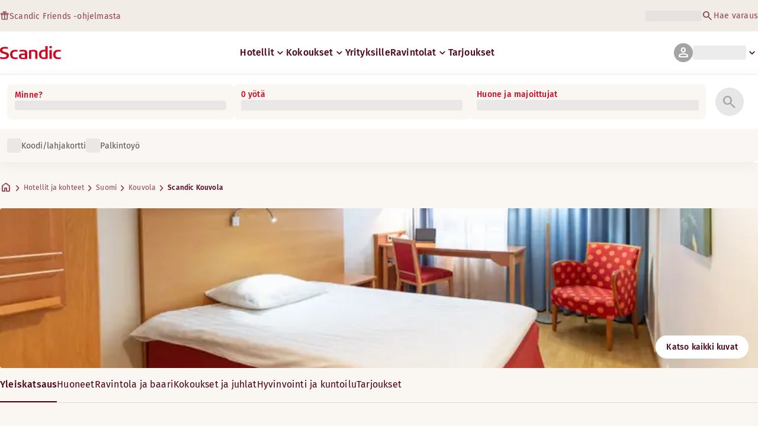

--- FILE ---
content_type: text/html; charset=utf-8
request_url: https://www.scandichotels.com/fi/hotellit/scandic-kouvola
body_size: 98988
content:
<!DOCTYPE html><html lang="fi"><head><meta charSet="utf-8"/><meta name="viewport" content="width=device-width, initial-scale=1"/><link rel="stylesheet" href="/_next/static/chunks/9cd5171d3b11f656.css" data-precedence="next"/><link rel="stylesheet" href="/_next/static/chunks/a4396daef1faa420.css" data-precedence="next"/><link rel="stylesheet" href="/_next/static/chunks/95f3a525ab748df3.css" data-precedence="next"/><link rel="stylesheet" href="/_next/static/chunks/61449f95d1f7e28c.css" data-precedence="next"/><link rel="stylesheet" href="/_next/static/chunks/f8338f366ec7e01d.css" data-precedence="next"/><link rel="stylesheet" href="/_next/static/chunks/620de1eb833e9e15.css" data-precedence="next"/><link rel="stylesheet" href="/_next/static/chunks/5efbe35732a6a99f.css" data-precedence="next"/><link rel="stylesheet" href="/_next/static/chunks/e7b34d058899ed62.css" data-precedence="next"/><link rel="stylesheet" href="/_next/static/chunks/ae283885394f4a87.css" data-precedence="next"/><link rel="preload" as="script" fetchPriority="low" href="/_next/static/chunks/ad3ae014b2e36638.js"/><script type="text/javascript" src="https://www.scandichotels.com/assets/2d5db19b876b51b18b163564842e7f13900134981a5" async ></script><script src="/_next/static/chunks/304413eb5351a881.js" async=""></script><script src="/_next/static/chunks/05a2d6d5ebaca27a.js" async=""></script><script src="/_next/static/chunks/cae37f54c54f6afa.js" async=""></script><script src="/_next/static/chunks/acc3cfa5eb4b085d.js" async=""></script><script src="/_next/static/chunks/5fa4d1cad869bd8d.js" async=""></script><script src="/_next/static/chunks/1498543cae7dbdb6.js" async=""></script><script src="/_next/static/chunks/turbopack-6e075d335cffb4c7.js" async=""></script><script src="/_next/static/chunks/a7b752f1ca6a3637.js" async=""></script><script src="/_next/static/chunks/4a49f4896ce079ef.js" async=""></script><script src="/_next/static/chunks/c39c7e1fdbc010c4.js" async=""></script><script src="/_next/static/chunks/a8e3cc4acbc6a50f.js" async=""></script><script src="/_next/static/chunks/778cdc86017d8afd.js" async=""></script><script src="/_next/static/chunks/72631be653b8ba08.js" async=""></script><script src="/_next/static/chunks/edc274eb6cc23c07.js" async=""></script><script src="/_next/static/chunks/fb8f6fcee73222a4.js" async=""></script><script src="/_next/static/chunks/49d9c5a261c69136.js" async=""></script><script src="/_next/static/chunks/0c7c4d75d42bbeba.js" async=""></script><script src="/_next/static/chunks/2b3ff5b84366db3b.js" async=""></script><script src="/_next/static/chunks/a7eafa5b81b1cacf.js" async=""></script><script src="/_next/static/chunks/f8a71842eecc119d.js" async=""></script><script src="/_next/static/chunks/1f63f4f6ccbe9fc2.js" async=""></script><script src="/_next/static/chunks/057551e8230489c4.js" async=""></script><script src="/_next/static/chunks/fb636a4417bd73d1.js" async=""></script><script src="/_next/static/chunks/8ecc2c7f8577661b.js" async=""></script><script src="/_next/static/chunks/2ab07e499ccaf3a5.js" async=""></script><script src="/_next/static/chunks/9fb40520a0f68701.js" async=""></script><script src="/_next/static/chunks/ce3d59a1221f065c.js" async=""></script><script src="/_next/static/chunks/bfaefde13326c0e9.js" async=""></script><script src="/_next/static/chunks/9168cc965c096c90.js" async=""></script><script src="/_next/static/chunks/8f1d0d46edce9093.js" async=""></script><script src="/_next/static/chunks/dce5a5d0c08fc0d5.js" async=""></script><script src="/_next/static/chunks/53a131aa084980c3.js" async=""></script><script src="/_next/static/chunks/319737c428607c56.js" async=""></script><script src="/_next/static/chunks/e3a0d981baa160ab.js" async=""></script><script src="/_next/static/chunks/0f89e5d7a6abd2c2.js" async=""></script><script src="/_next/static/chunks/40916ffec38dfce1.js" async=""></script><script src="/_next/static/chunks/ff4ca0f2110858c6.js" async=""></script><script src="/_next/static/chunks/ac4d8125ff2d14a9.js" async=""></script><script src="/_next/static/chunks/099ee31bcc1b0f5f.js" async=""></script><script src="/_next/static/chunks/ba52c6ff7a5d7426.js" async=""></script><script src="/_next/static/chunks/9d3f4f915aeccadc.js" async=""></script><script src="/_next/static/chunks/7f025ec64e4abbc8.js" async=""></script><script src="/_next/static/chunks/0fcc5dd997d91256.js" async=""></script><link rel="preload" href="/_next/static/chunks/0a69cf05d9285bc7.css" as="style"/><link rel="preload" href="/_next/static/chunks/04254c35c8055615.css" as="style"/><link rel="preload" href="https://assets.adobedtm.com/c1bd08b1e4e7/11b1887d54eb/launch-873fafc4c067.min.js" as="script"/><link rel="preload" href="https://consent.cookiebot.com/uc.js" as="script"/><link rel="preload" href="https://chat.kindlycdn.com/kindly-chat.js" as="script"/><link rel="preload" href="/_static/shared/fonts/biro-script-plus/regular.woff2" as="font" type="font/woff2" crossorigin="anonymous"/><link rel="preload" href="/_static/shared/fonts/brandon-text/bold.woff2" as="font" type="font/woff2" crossorigin="anonymous"/><link rel="preload" href="/_static/shared/fonts/fira-sans/medium.woff2" as="font" type="font/woff2" crossorigin="anonymous"/><link rel="preload" href="/_static/shared/fonts/fira-sans/regular.woff2" as="font" type="font/woff2" crossorigin="anonymous"/><title>Scandic Kouvola | Hotellit Kouvola</title><meta name="description" content="Scandic Kouvola kohteessa Kouvola tarjoaa Ravintola ja Lainattavia polkupyöriä. Vieraat voivat myös nauttia Konferenssi- ja juhlatiloja ja Baari."/><meta name="robots" content="index, follow"/><link rel="canonical" href="https://www.scandichotels.com/fi/hotellit/scandic-kouvola"/><link rel="alternate" hrefLang="de" href="https://www.scandichotels.com/de/hotels/scandic-kouvola"/><link rel="alternate" hrefLang="en" href="https://www.scandichotels.com/en/hotels/scandic-kouvola"/><link rel="alternate" hrefLang="da" href="https://www.scandichotels.com/da/hoteller/scandic-kouvola"/><link rel="alternate" hrefLang="fi" href="https://www.scandichotels.com/fi/hotellit/scandic-kouvola"/><link rel="alternate" hrefLang="no" href="https://www.scandichotels.com/no/hotell/scandic-kouvola"/><link rel="alternate" hrefLang="sv" href="https://www.scandichotels.com/sv/hotell/scandic-kouvola"/><meta property="og:title" content="Scandic Kouvola | Hotellit Kouvola"/><meta property="og:description" content="Scandic Kouvola kohteessa Kouvola tarjoaa Ravintola ja Lainattavia polkupyöriä. Vieraat voivat myös nauttia Konferenssi- ja juhlatiloja ja Baari."/><meta property="og:image" content="https://images.scandichotels.com/publishedmedia/84o5urvxg73wcs7avh29/scandic-kouvola-standard-single-1.jpg"/><meta property="og:image:alt" content="Standard Single -huone"/><meta name="twitter:card" content="summary_large_image"/><meta name="twitter:title" content="Scandic Kouvola | Hotellit Kouvola"/><meta name="twitter:description" content="Scandic Kouvola kohteessa Kouvola tarjoaa Ravintola ja Lainattavia polkupyöriä. Vieraat voivat myös nauttia Konferenssi- ja juhlatiloja ja Baari."/><meta name="twitter:image" content="https://images.scandichotels.com/publishedmedia/84o5urvxg73wcs7avh29/scandic-kouvola-standard-single-1.jpg"/><meta name="twitter:image:alt" content="Standard Single -huone"/><link rel="icon" href="/favicon.ico?favicon.c7331e95.ico" sizes="48x48" type="image/x-icon"/><meta name="sentry-trace" content="f3a57e36e4584baf810ee48988db8b35-6d0ac927e99ae50e-0"/><meta name="baggage" content="sentry-release=scandic-web%401.11.0,sentry-public_key=fe39c070b4154e2f9cc35f0e5de0aedb,sentry-trace_id=f3a57e36e4584baf810ee48988db8b35,sentry-org_id=4508102497206272,sentry-environment=production,sentry-sample_rand=0.7365525349027646,sentry-sample_rate=0.001"/><script src="/_next/static/chunks/a6dad97d9634a72d.js" noModule=""></script>
<script>(window.BOOMR_mq=window.BOOMR_mq||[]).push(["addVar",{"rua.upush":"false","rua.cpush":"true","rua.upre":"false","rua.cpre":"true","rua.uprl":"false","rua.cprl":"false","rua.cprf":"false","rua.trans":"SJ-e55b666a-e9c0-43a6-bf45-f7e4925f2038","rua.cook":"false","rua.ims":"false","rua.ufprl":"false","rua.cfprl":"true","rua.isuxp":"false","rua.texp":"norulematch","rua.ceh":"false","rua.ueh":"false","rua.ieh.st":"0"}]);</script>
                              <script>!function(a){var e="https://s.go-mpulse.net/boomerang/",t="addEventListener";if("False"=="True")a.BOOMR_config=a.BOOMR_config||{},a.BOOMR_config.PageParams=a.BOOMR_config.PageParams||{},a.BOOMR_config.PageParams.pci=!0,e="https://s2.go-mpulse.net/boomerang/";if(window.BOOMR_API_key="KSKE9-UK67U-WF96A-R9FL5-JHHGD",function(){function n(e){a.BOOMR_onload=e&&e.timeStamp||(new Date).getTime()}if(!a.BOOMR||!a.BOOMR.version&&!a.BOOMR.snippetExecuted){a.BOOMR=a.BOOMR||{},a.BOOMR.snippetExecuted=!0;var i,_,o,r=document.createElement("iframe");if(a[t])a[t]("load",n,!1);else if(a.attachEvent)a.attachEvent("onload",n);r.src="javascript:void(0)",r.title="",r.role="presentation",(r.frameElement||r).style.cssText="width:0;height:0;border:0;display:none;",o=document.getElementsByTagName("script")[0],o.parentNode.insertBefore(r,o);try{_=r.contentWindow.document}catch(O){i=document.domain,r.src="javascript:var d=document.open();d.domain='"+i+"';void(0);",_=r.contentWindow.document}_.open()._l=function(){var a=this.createElement("script");if(i)this.domain=i;a.id="boomr-if-as",a.src=e+"KSKE9-UK67U-WF96A-R9FL5-JHHGD",BOOMR_lstart=(new Date).getTime(),this.body.appendChild(a)},_.write("<bo"+'dy onload="document._l();">'),_.close()}}(),"400".length>0)if(a&&"performance"in a&&a.performance&&"function"==typeof a.performance.setResourceTimingBufferSize)a.performance.setResourceTimingBufferSize(400);!function(){if(BOOMR=a.BOOMR||{},BOOMR.plugins=BOOMR.plugins||{},!BOOMR.plugins.AK){var e="true"=="true"?1:0,t="",n="cj2blvix2u2uo2lrgxkq-f-45a9bb507-clientnsv4-s.akamaihd.net",i="false"=="true"?2:1,_={"ak.v":"39","ak.cp":"1109686","ak.ai":parseInt("243402",10),"ak.ol":"0","ak.cr":8,"ak.ipv":4,"ak.proto":"h2","ak.rid":"124f63b2","ak.r":42311,"ak.a2":e,"ak.m":"dsca","ak.n":"essl","ak.bpcip":"18.116.21.0","ak.cport":41848,"ak.gh":"23.213.52.71","ak.quicv":"","ak.tlsv":"tls1.3","ak.0rtt":"","ak.0rtt.ed":"","ak.csrc":"-","ak.acc":"","ak.t":"1769027029","ak.ak":"hOBiQwZUYzCg5VSAfCLimQ==27d7RahIbuKLO5+/GqczbHQkVPxMhTOxVns9j9PvHti63C8W//Pj5GtD/mR4fooLMsetLNdEHECbmy36N2Bh+y0poT/v1Q3Mbo0BPihYU/4ZzsU63vWHDi3afZaMblPkXc69gHJrwGkHTtQxBZ3Kg8bX8e2c+6XlBNSHrwu92DtphYzr2IwoLRPYHJzo4+0rhgXvuM14xzQTYPmmZgbMGqxBuPcwfQhMZ5rggpCqn+Tv0+NECNY3wbNwhJ/JnAnPIFL/itfSYzdU6da00Lj6fbMINNxiICOyW8UF5DE0Ju9lmSKByAhutW+aIBB/hJrfNSJWrqT1nbSVweV/03EiFOyv7HTFYSrDHL0z7mO2yhbAGjZQHvRT+F683PPncsqqMmaf8Lm8bs5w91ehyWAFveIIrkT7DwXnDtcQNHqJNXs=","ak.pv":"246","ak.dpoabenc":"","ak.tf":i};if(""!==t)_["ak.ruds"]=t;var o={i:!1,av:function(e){var t="http.initiator";if(e&&(!e[t]||"spa_hard"===e[t]))_["ak.feo"]=void 0!==a.aFeoApplied?1:0,BOOMR.addVar(_)},rv:function(){var a=["ak.bpcip","ak.cport","ak.cr","ak.csrc","ak.gh","ak.ipv","ak.m","ak.n","ak.ol","ak.proto","ak.quicv","ak.tlsv","ak.0rtt","ak.0rtt.ed","ak.r","ak.acc","ak.t","ak.tf"];BOOMR.removeVar(a)}};BOOMR.plugins.AK={akVars:_,akDNSPreFetchDomain:n,init:function(){if(!o.i){var a=BOOMR.subscribe;a("before_beacon",o.av,null,null),a("onbeacon",o.rv,null,null),o.i=!0}return this},is_complete:function(){return!0}}}}()}(window);</script></head><body class="scandic"><div hidden=""><!--$--><!--/$--></div><div class="root"><header><!--$?--><template id="B:0"></template><div class="topMenu-module__axmm1q__topMenu"><div class="topMenu-module__axmm1q__content"><span class="skeleton-module__0FC0Dq__shimmer skeleton-module__0FC0Dq__light skeleton-module__0FC0Dq__inlineBlock" style="height:1.2em;width:11ch;max-width:100%"><span aria-hidden="true">​</span></span><div class="topMenu-module__axmm1q__options"><span class="skeleton-module__0FC0Dq__shimmer skeleton-module__0FC0Dq__light skeleton-module__0FC0Dq__inlineBlock" style="height:1.2em;width:25ch;max-width:100%"><span aria-hidden="true">​</span></span></div></div></div><!--/$--><div class="mainMenu-module__eiOuuW__mainMenu"><nav class="mainMenu-module__eiOuuW__nav"><a class="logoLink-module__rVgMyW__logoLink" href="/fi"><svg class="logo-module__tTPEwq__scandicLogo logoLink-module__rVgMyW__logoIcon" width="103px" height="22px" viewBox="0 0 132 28" fill="none" xmlns="http://www.w3.org/2000/svg" aria-label="Scandic"><path fill-rule="evenodd" clip-rule="evenodd" d="M38.418 27.388C36.559 27.847 34.7 28 32.841 28C26.1795 28 21.8418 24.94 21.8418 17.749C21.8418 10.864 26.3344 7.95703 32.686 7.95703C34.5451 7.95703 36.4041 8.11003 38.2631 8.41603V11.782C36.8688 11.629 35.7844 11.476 34.5451 11.476C29.4328 11.476 26.9541 13.006 26.9541 18.055C26.9541 22.798 29.2778 24.481 34.5451 24.481C35.9393 24.481 37.0237 24.328 38.2631 24.175V27.388H38.418Z" fill="CurrentColor"></path><path d="M107.047 27.54H112.004V8.262H107.047V27.54ZM107.047 4.437H112.004V0H107.047V4.437Z" fill="CurrentColor"></path><path fill-rule="evenodd" clip-rule="evenodd" d="M103.02 27.081C102.091 27.234 98.6827 27.846 95.2745 27.846C88.9229 27.846 84.2754 24.939 84.2754 17.901C84.2754 11.169 88.4582 7.803 94.8098 7.803C95.7393 7.803 97.2885 7.956 98.0631 7.956V0H103.02C103.02 0.918 103.02 26.622 103.02 27.081ZM98.218 24.174V11.628C97.5983 11.628 96.5139 11.475 95.4295 11.475C90.9368 11.475 89.2328 13.617 89.2328 18.054C89.2328 22.032 90.7819 24.48 95.2745 24.48C96.2041 24.48 97.1336 24.327 98.218 24.174Z" fill="CurrentColor"></path><path fill-rule="evenodd" clip-rule="evenodd" d="M81.0219 27.541H76.2194V14.842C76.2194 12.7 75.2899 11.476 72.1915 11.476C70.0227 11.476 67.6989 11.935 67.6989 11.935V27.541H62.8965V8.87503C63.2063 8.87503 69.403 7.95703 72.9661 7.95703C77.3038 7.95703 81.1768 8.72203 81.1768 14.536V27.541H81.0219Z" fill="CurrentColor"></path><path fill-rule="evenodd" clip-rule="evenodd" d="M58.8709 27.5417C55.4627 27.8477 52.8291 28.0007 49.8856 28.0007C44.9283 28.0007 40.9004 27.2357 40.9004 21.7277C40.9004 16.3727 45.8578 16.0667 50.3504 15.9137C51.4348 15.9137 52.6741 15.9137 53.9135 15.9137C53.9135 12.5477 53.7586 11.3237 48.8012 11.3237C46.3225 11.3237 43.6889 11.7827 42.1397 12.0887V8.56969C43.9987 8.11069 46.9422 7.95769 49.111 7.80469C54.6881 7.80469 58.8709 8.41669 58.8709 14.2307V27.5417ZM53.9135 24.6347V19.1267C52.984 19.1267 51.2799 19.1267 50.6602 19.1267C47.7168 19.1267 45.8578 19.2797 45.8578 22.0337C45.8578 24.7877 48.1815 24.9407 50.5053 24.9407C51.8996 24.7877 52.6741 24.7877 53.9135 24.6347Z" fill="CurrentColor"></path><path fill-rule="evenodd" clip-rule="evenodd" d="M131.68 27.388C129.821 27.847 127.962 28 126.103 28C119.441 28 115.104 24.94 115.104 17.749C115.104 10.864 119.596 7.95703 125.948 7.95703C127.807 7.95703 129.666 8.11003 131.525 8.41603V11.782C130.131 11.629 129.046 11.476 127.807 11.476C122.694 11.476 120.216 13.006 120.216 18.055C120.216 22.798 122.54 24.481 127.807 24.481C129.201 24.481 130.285 24.328 131.525 24.175V27.388H131.68Z" fill="CurrentColor"></path><path fill-rule="evenodd" clip-rule="evenodd" d="M19.3647 19.8903C19.3647 25.5513 14.8721 27.9993 8.21064 27.9993C3.87294 27.9993 0.774588 27.2343 0.309835 27.0813V23.1033C1.85901 23.4093 5.11228 24.1743 7.9008 24.1743C10.6893 24.1743 14.2524 23.5623 14.2524 20.5023C14.2524 18.5133 12.7033 17.7483 9.91473 16.9833C8.83031 16.6773 7.74588 16.3713 6.66146 16.0653C2.94344 14.9943 0 13.4643 0 9.18027C0 3.06027 4.95737 1.53027 10.6893 1.53027C14.0975 1.53027 16.886 2.14227 17.3508 2.29527V5.96727C16.7311 5.81427 14.0975 5.20227 11.1541 5.20227C8.36555 5.20227 5.11228 5.50827 5.11228 8.56827C5.11228 10.8633 6.9713 11.4753 9.6049 12.0873C10.8442 12.5463 12.0836 12.6993 13.3229 13.1583C16.5762 14.0763 19.3647 15.6063 19.3647 19.8903Z" fill="CurrentColor"></path></svg></a><div class="mainMenu-module__eiOuuW__menus"><!--$?--><template id="B:1"></template><ul class="navigationMenuList-module__oUR74a__navigationMenu navigationMenuList-module__oUR74a__desktop"><li class="navigationMenuList-module__oUR74a__item"><span class="skeleton-module__0FC0Dq__shimmer skeleton-module__0FC0Dq__light skeleton-module__0FC0Dq__inlineBlock" style="width:30ch;max-width:100%"><span aria-hidden="true">​</span></span></li></ul><!--/$--><div><div class="myPagesMenu-module__ySKvHq__myPagesMenu"><button type="button" tabindex="0" data-react-aria-pressable="true" class="menuButton-module__SsUy4G__menuButton menuButton-module__SsUy4G__loading typography-module__vfKlZa__Body-Paragraph-mdBold" data-rac="" id="react-aria-_R_1l4j9fivb_"><div class="avatar-module__ZITFiq__avatar avatar-module__ZITFiq__size-md"><span><span data-testid="MaterialIcon" aria-hidden="true" style="font-variation-settings:&quot;opsz&quot; 24;font-size:24px" class="material-symbols icon-module__6qQ_Bq__icon icon-module__6qQ_Bq__iconInverted">person</span></span></div><span class="skeleton-module__0FC0Dq__shimmer skeleton-module__0FC0Dq__light skeleton-module__0FC0Dq__inlineBlock" style="width:10ch;max-width:100%"><span aria-hidden="true">​</span></span><span><span data-testid="MaterialIcon" aria-hidden="true" style="font-variation-settings:&quot;opsz&quot; 20;font-size:20px" class="material-symbols icon-module__6qQ_Bq__icon icon-module__6qQ_Bq__currentColor myPagesMenu-module__ySKvHq__chevron">keyboard_arrow_down</span></span></button></div><div class="myPagesMobileMenu-module__E3lmUW__myPagesMobileMenu"><button type="button" tabindex="0" data-react-aria-pressable="true" class="menuButton-module__SsUy4G__menuButton menuButton-module__SsUy4G__loading typography-module__vfKlZa__Body-Paragraph-mdBold" data-rac="" id="react-aria-_R_2l4j9fivb_"><div class="avatar-module__ZITFiq__avatar avatar-module__ZITFiq__size-md"><span><span data-testid="MaterialIcon" aria-hidden="true" style="font-variation-settings:&quot;opsz&quot; 24;font-size:24px" class="material-symbols icon-module__6qQ_Bq__icon icon-module__6qQ_Bq__iconInverted">person</span></span></div></button></div></div><!--$--><button type="button" tabindex="0" data-react-aria-pressable="true" aria-label="Avaa valikko" class="mobileMenu-module__08Kt9q__hamburger" data-rac="" id="react-aria-_R_1t4j9fivb_"><span class="mobileMenu-module__08Kt9q__bar"></span></button><!--/$--></div></nav></div></header><!--$?--><template id="B:2"></template><section class="bookingWidget-module__q-5VkG__wrapper" style="top:0"><div class="button-module__A1IBaq__mobileToggleButton button-module__A1IBaq__partial"><span class="button-module__A1IBaq__block"><span class="button-module__A1IBaq__blockLabel typography-module__vfKlZa__Body-Supporting-text-caption-smBold">Minne?</span><span class="skeleton-module__0FC0Dq__shimmer skeleton-module__0FC0Dq__light skeleton-module__0FC0Dq__block" style="height:20px;width:11ch;max-width:100%"><span aria-hidden="true">​</span></span></span><hr class="divider-module__k2wMlG__divider divider-module__k2wMlG__Border-Divider-Subtle divider-module__k2wMlG__vertical"/><span class="button-module__A1IBaq__block"><span class="button-module__A1IBaq__blockLabel typography-module__vfKlZa__Body-Supporting-text-caption-smBold">0 yötä</span><span class="skeleton-module__0FC0Dq__shimmer skeleton-module__0FC0Dq__light skeleton-module__0FC0Dq__block" style="height:20px;width:13ch;max-width:100%"><span aria-hidden="true">​</span></span></span><span class="button-module__A1IBaq__icon"><span><span data-testid="MaterialIcon" aria-hidden="true" style="font-variation-settings:&quot;opsz&quot; 24;font-size:24px" class="material-symbols icon-module__6qQ_Bq__icon icon-module__6qQ_Bq__iconInverted">search</span></span></span></div><div class="bookingWidget-module__q-5VkG__formContainer"><section class="form-module__eBTNTq__section form-module__eBTNTq__full"><form class="form-module__eBTNTq__form"><div class="formContent-module__E8cUpW__input"><div class="formContent-module__E8cUpW__inputContainer"><div class="formContent-module__E8cUpW__where"><div class="search-module__iC0cRG__container"><div class="search-module__iC0cRG__label undefined"><span class="typography-module__vfKlZa__Body-Supporting-text-caption-smBold">Minne?</span></div><div><span class="skeleton-module__0FC0Dq__shimmer skeleton-module__0FC0Dq__light skeleton-module__0FC0Dq__block" style="height:16px;width:100%;max-width:100%"><span aria-hidden="true">​</span></span></div></div></div><div class="formContent-module__E8cUpW__when"><label class="formContent-module__E8cUpW__label typography-module__vfKlZa__Body-Supporting-text-caption-smBold">0 yötä</label><span class="skeleton-module__0FC0Dq__shimmer skeleton-module__0FC0Dq__light skeleton-module__0FC0Dq__block" style="width:100%;max-width:100%"><span aria-hidden="true">​</span></span></div><div class="formContent-module__E8cUpW__rooms"><label id="rooms-and-guests" class="formContent-module__E8cUpW__label typography-module__vfKlZa__Body-Supporting-text-caption-smBold">Huone ja majoittujat</label><span class="skeleton-module__0FC0Dq__shimmer skeleton-module__0FC0Dq__light skeleton-module__0FC0Dq__block" style="width:100%;max-width:100%"><span aria-hidden="true">​</span></span></div></div><div class="formContent-module__E8cUpW__buttonContainer formContent-module__E8cUpW__showOnTablet"><button type="submit" disabled="" data-react-aria-pressable="true" class="iconButton-module__hAHUJG__iconButton iconButton-module__hAHUJG__variant-filled iconButton-module__hAHUJG__size-xl" data-rac="" id="react-aria-_R_55fiv5ubsnlj9fivb_" data-disabled="true"><span><span data-testid="MaterialIcon" aria-hidden="true" style="font-variation-settings:&quot;opsz&quot; 28;font-size:28px" class="material-symbols icon-module__6qQ_Bq__icon icon-module__6qQ_Bq__currentColor">search</span></span></button></div><div class="formContent-module__E8cUpW__voucherContainer formContent-module__E8cUpW__voucherRow"><div class="voucher-module__pbkuFq__optionsContainer"><div class="voucher-module__pbkuFq__voucherSkeletonContainer"><label><span class="caption-module__S53O5q__caption caption-module__S53O5q__bold caption-module__S53O5q__red">Koodi/lahjakortti</span></label><span class="skeleton-module__0FC0Dq__shimmer skeleton-module__0FC0Dq__light skeleton-module__0FC0Dq__block" style="width:100%;max-width:100%"><span aria-hidden="true">​</span></span></div><div class="voucher-module__pbkuFq__options"><div class="voucher-module__pbkuFq__option voucher-module__pbkuFq__showOnTablet"><span class="skeleton-module__0FC0Dq__shimmer skeleton-module__0FC0Dq__light skeleton-module__0FC0Dq__inlineBlock" style="height:24px;width:24px;max-width:100%"><span aria-hidden="true">​</span></span><span class="caption-module__S53O5q__caption caption-module__S53O5q__regular caption-module__S53O5q__uiTextMediumContrast">Koodi/lahjakortti</span></div><div class="voucher-module__pbkuFq__option"><span class="skeleton-module__0FC0Dq__shimmer skeleton-module__0FC0Dq__light skeleton-module__0FC0Dq__inlineBlock" style="height:24px;width:24px;max-width:100%"><span aria-hidden="true">​</span></span><span class="caption-module__S53O5q__caption caption-module__S53O5q__regular caption-module__S53O5q__uiTextMediumContrast">Palkintoyö</span></div></div></div></div><div class="formContent-module__E8cUpW__buttonContainer formContent-module__E8cUpW__hideOnTablet"><button type="submit" disabled="" data-react-aria-pressable="true" class="button-module__NbgNfa__button button-module__NbgNfa__variant-primary button-module__NbgNfa__size-md formContent-module__E8cUpW__submitButton typography-module__vfKlZa__Body-Paragraph-mdBold" data-rac="" id="react-aria-_R_95fiv5ubsnlj9fivb_" data-disabled="true">Hae</button></div></div></form></section></div></section><!--/$--><!--$?--><template id="B:3"></template><div class="loading-module__W0lVnq__container loading-module__W0lVnq__fullPage"><div class="loading-module__W0lVnq__spinner"><div></div><div></div><div></div><div></div><div></div><div></div><div></div><div></div><div></div><div></div><div></div><div></div></div></div><!--/$--><footer class="footer-module__hOEEvG__footer"><div class="navigation-module__Wo5lkq__section"><div class="navigation-module__Wo5lkq__maxWidth"><nav class="mainnav-module__Abdp0W__mainNavigation"><ul class="mainnav-module__Abdp0W__mainNavigationList"><li class="mainnav-module__Abdp0W__mainNavigationItem"><a class="link-module__bK2Q8a__link link-module__bK2Q8a__Text-Interactive-Default link-module__bK2Q8a__large mainnav-module__Abdp0W__mainNavigationLink typography-module__vfKlZa__Title-Subtitle-md" title="" href="/fi/kohteet">Hotellit ja kohteet<span><span data-testid="MaterialIcon" aria-hidden="true" style="font-variation-settings:&quot;opsz&quot; 24;font-size:24px" class="material-symbols icon-module__6qQ_Bq__icon icon-module__6qQ_Bq__iconInteractiveSecondary">arrow_forward</span></span></a></li><li class="mainnav-module__Abdp0W__mainNavigationItem"><a class="link-module__bK2Q8a__link link-module__bK2Q8a__Text-Interactive-Default link-module__bK2Q8a__large mainnav-module__Abdp0W__mainNavigationLink typography-module__vfKlZa__Title-Subtitle-md" title="" href="/fi/matkavinkit">Matkavinkit<span><span data-testid="MaterialIcon" aria-hidden="true" style="font-variation-settings:&quot;opsz&quot; 24;font-size:24px" class="material-symbols icon-module__6qQ_Bq__icon icon-module__6qQ_Bq__iconInteractiveSecondary">arrow_forward</span></span></a></li><li class="mainnav-module__Abdp0W__mainNavigationItem"><a class="link-module__bK2Q8a__link link-module__bK2Q8a__Text-Interactive-Default link-module__bK2Q8a__large mainnav-module__Abdp0W__mainNavigationLink typography-module__vfKlZa__Title-Subtitle-md" title="" href="/fi/meista/esteettomyys">Esteettömyys<span><span data-testid="MaterialIcon" aria-hidden="true" style="font-variation-settings:&quot;opsz&quot; 24;font-size:24px" class="material-symbols icon-module__6qQ_Bq__icon icon-module__6qQ_Bq__iconInteractiveSecondary">arrow_forward</span></span></a></li><li class="mainnav-module__Abdp0W__mainNavigationItem"><a class="link-module__bK2Q8a__link link-module__bK2Q8a__Text-Interactive-Default link-module__bK2Q8a__large mainnav-module__Abdp0W__mainNavigationLink typography-module__vfKlZa__Title-Subtitle-md" title="" href="/fi/meista/vastuullisuus">Vastuullisuus<span><span data-testid="MaterialIcon" aria-hidden="true" style="font-variation-settings:&quot;opsz&quot; 24;font-size:24px" class="material-symbols icon-module__6qQ_Bq__icon icon-module__6qQ_Bq__iconInteractiveSecondary">arrow_forward</span></span></a></li></ul></nav><div class="secondarynav-module__rEIora__secondaryNavigation"><nav class="secondarynav-module__rEIora__secondaryNavigationGroup"><h2 class="typography-module__vfKlZa__Title-Overline-sm">Scandic-sovellus</h2><ul class="secondarynav-module__rEIora__secondaryNavigationList"><li><a href="https://apps.apple.com/fi/app/scandic-hotels/id1267218985" target="_blank" title="Avautuu uuteen välilehteen/ikkunaan"><img alt="Lataa App Storesta" loading="lazy" width="125" height="40" decoding="async" data-nimg="1" style="color:transparent" srcSet="/_static/img/store-badges/app-store-badge-fi.svg?w=300 1x, /_static/img/store-badges/app-store-badge-fi.svg?w=480 2x" src="/_static/img/store-badges/app-store-badge-fi.svg?w=480"/></a></li><li><a href="https://play.google.com/store/apps/details?id=com.scandichotels.app&amp;hl=fi_FI" target="_blank" title="Avautuu uuteen välilehteen/ikkunaan"><img alt="Lataa Google Play -kaupasta" loading="lazy" width="125" height="40" decoding="async" data-nimg="1" style="color:transparent" srcSet="/_static/img/store-badges/google-play-badge-fi.svg?w=300 1x, /_static/img/store-badges/google-play-badge-fi.svg?w=480 2x" src="/_static/img/store-badges/google-play-badge-fi.svg?w=480"/></a></li></ul></nav><nav class="secondarynav-module__rEIora__secondaryNavigationGroup"><h2 class="typography-module__vfKlZa__Title-Overline-sm">Asiakaspalvelu</h2><ul class="secondarynav-module__rEIora__secondaryNavigationList"><li><a class="link-module__bK2Q8a__link link-module__bK2Q8a__Text-Interactive-Default link-module__bK2Q8a__large" title="" href="/fi/asiakaspalvelu">Ota yhteyttä</a></li><li><a class="link-module__bK2Q8a__link link-module__bK2Q8a__Text-Interactive-Default link-module__bK2Q8a__large" title="" href="/fi/asiakaspalvelu/usein-kysytyt-kysymykset">Usein kysytyt kysymykset</a></li><li><a class="link-module__bK2Q8a__link link-module__bK2Q8a__Text-Interactive-Default link-module__bK2Q8a__large" title="" href="/fi/asiakaspalvelu/hinnat">Hinnat</a></li><li><a class="link-module__bK2Q8a__link link-module__bK2Q8a__Text-Interactive-Default link-module__bK2Q8a__large" title="" href="/fi/asiakaspalvelu/ehdot">Ehdot</a></li><li><a class="link-module__bK2Q8a__link link-module__bK2Q8a__Text-Interactive-Default link-module__bK2Q8a__large" title="" href="https://www.scandichotels.com/fi/hotelreservation/hae-varaus">Hae varauksesi</a></li></ul></nav><nav class="secondarynav-module__rEIora__secondaryNavigationGroup"><h2 class="typography-module__vfKlZa__Title-Overline-sm">Scandicista</h2><ul class="secondarynav-module__rEIora__secondaryNavigationList"><li><a target="_blank" class="link-module__bK2Q8a__link link-module__bK2Q8a__Text-Interactive-Default link-module__bK2Q8a__large" title="Avautuu uuteen välilehteen/ikkunaan" href="https://www.scandichotelsgroup.com/our-company/">Yrityksemme</a></li><li><a target="_blank" class="link-module__bK2Q8a__link link-module__bK2Q8a__Text-Interactive-Default link-module__bK2Q8a__large" title="Avautuu uuteen välilehteen/ikkunaan" href="https://www.scandichotelsgroup.com/fi/media/local-pressroom/finland/">Media</a></li><li><a class="link-module__bK2Q8a__link link-module__bK2Q8a__Text-Interactive-Default link-module__bK2Q8a__large" title="" href="/fi/ura">Työpaikat</a></li><li><a class="link-module__bK2Q8a__link link-module__bK2Q8a__Text-Interactive-Default link-module__bK2Q8a__large" title="" href="/fi/meista/yhteistyokumppanit">Yhteistyökumppanimme</a></li><li><a class="link-module__bK2Q8a__link link-module__bK2Q8a__Text-Interactive-Default link-module__bK2Q8a__large" title="" href="/fi/meista">Meistä</a></li></ul></nav></div></div></div><div class="details-module__DUJb-q__details"><div class="details-module__DUJb-q__topContainer"><a class="logoLink-module__rVgMyW__logoLink" href="/fi"><svg class="logo-module__tTPEwq__scandicLogo logoLink-module__rVgMyW__logoIcon logoLink-module__rVgMyW__inverted" width="103px" height="22px" viewBox="0 0 132 28" fill="none" xmlns="http://www.w3.org/2000/svg" aria-label="Scandic"><path fill-rule="evenodd" clip-rule="evenodd" d="M38.418 27.388C36.559 27.847 34.7 28 32.841 28C26.1795 28 21.8418 24.94 21.8418 17.749C21.8418 10.864 26.3344 7.95703 32.686 7.95703C34.5451 7.95703 36.4041 8.11003 38.2631 8.41603V11.782C36.8688 11.629 35.7844 11.476 34.5451 11.476C29.4328 11.476 26.9541 13.006 26.9541 18.055C26.9541 22.798 29.2778 24.481 34.5451 24.481C35.9393 24.481 37.0237 24.328 38.2631 24.175V27.388H38.418Z" fill="CurrentColor"></path><path d="M107.047 27.54H112.004V8.262H107.047V27.54ZM107.047 4.437H112.004V0H107.047V4.437Z" fill="CurrentColor"></path><path fill-rule="evenodd" clip-rule="evenodd" d="M103.02 27.081C102.091 27.234 98.6827 27.846 95.2745 27.846C88.9229 27.846 84.2754 24.939 84.2754 17.901C84.2754 11.169 88.4582 7.803 94.8098 7.803C95.7393 7.803 97.2885 7.956 98.0631 7.956V0H103.02C103.02 0.918 103.02 26.622 103.02 27.081ZM98.218 24.174V11.628C97.5983 11.628 96.5139 11.475 95.4295 11.475C90.9368 11.475 89.2328 13.617 89.2328 18.054C89.2328 22.032 90.7819 24.48 95.2745 24.48C96.2041 24.48 97.1336 24.327 98.218 24.174Z" fill="CurrentColor"></path><path fill-rule="evenodd" clip-rule="evenodd" d="M81.0219 27.541H76.2194V14.842C76.2194 12.7 75.2899 11.476 72.1915 11.476C70.0227 11.476 67.6989 11.935 67.6989 11.935V27.541H62.8965V8.87503C63.2063 8.87503 69.403 7.95703 72.9661 7.95703C77.3038 7.95703 81.1768 8.72203 81.1768 14.536V27.541H81.0219Z" fill="CurrentColor"></path><path fill-rule="evenodd" clip-rule="evenodd" d="M58.8709 27.5417C55.4627 27.8477 52.8291 28.0007 49.8856 28.0007C44.9283 28.0007 40.9004 27.2357 40.9004 21.7277C40.9004 16.3727 45.8578 16.0667 50.3504 15.9137C51.4348 15.9137 52.6741 15.9137 53.9135 15.9137C53.9135 12.5477 53.7586 11.3237 48.8012 11.3237C46.3225 11.3237 43.6889 11.7827 42.1397 12.0887V8.56969C43.9987 8.11069 46.9422 7.95769 49.111 7.80469C54.6881 7.80469 58.8709 8.41669 58.8709 14.2307V27.5417ZM53.9135 24.6347V19.1267C52.984 19.1267 51.2799 19.1267 50.6602 19.1267C47.7168 19.1267 45.8578 19.2797 45.8578 22.0337C45.8578 24.7877 48.1815 24.9407 50.5053 24.9407C51.8996 24.7877 52.6741 24.7877 53.9135 24.6347Z" fill="CurrentColor"></path><path fill-rule="evenodd" clip-rule="evenodd" d="M131.68 27.388C129.821 27.847 127.962 28 126.103 28C119.441 28 115.104 24.94 115.104 17.749C115.104 10.864 119.596 7.95703 125.948 7.95703C127.807 7.95703 129.666 8.11003 131.525 8.41603V11.782C130.131 11.629 129.046 11.476 127.807 11.476C122.694 11.476 120.216 13.006 120.216 18.055C120.216 22.798 122.54 24.481 127.807 24.481C129.201 24.481 130.285 24.328 131.525 24.175V27.388H131.68Z" fill="CurrentColor"></path><path fill-rule="evenodd" clip-rule="evenodd" d="M19.3647 19.8903C19.3647 25.5513 14.8721 27.9993 8.21064 27.9993C3.87294 27.9993 0.774588 27.2343 0.309835 27.0813V23.1033C1.85901 23.4093 5.11228 24.1743 7.9008 24.1743C10.6893 24.1743 14.2524 23.5623 14.2524 20.5023C14.2524 18.5133 12.7033 17.7483 9.91473 16.9833C8.83031 16.6773 7.74588 16.3713 6.66146 16.0653C2.94344 14.9943 0 13.4643 0 9.18027C0 3.06027 4.95737 1.53027 10.6893 1.53027C14.0975 1.53027 16.886 2.14227 17.3508 2.29527V5.96727C16.7311 5.81427 14.0975 5.20227 11.1541 5.20227C8.36555 5.20227 5.11228 5.50827 5.11228 8.56827C5.11228 10.8633 6.9713 11.4753 9.6049 12.0873C10.8442 12.5463 12.0836 12.6993 13.3229 13.1583C16.5762 14.0763 19.3647 15.6063 19.3647 19.8903Z" fill="CurrentColor"></path></svg></a><nav class="details-module__DUJb-q__socialNav"><a color="white" href="https://www.facebook.com/Scandic" target="_blank" aria-label="Facebook"><svg class="icon-module__6qQ_Bq__icon icon-module__6qQ_Bq__iconInverted" xmlns="http://www.w3.org/2000/svg" width="24" height="24" viewBox="0 0 24 24" fill="none" aria-hidden="true"><path d="M18.25 2C19.283 2 20.1662 2.36675 20.8997 3.10026C21.6332 3.83377 22 4.71701 22 5.75V18.25C22 19.283 21.6332 20.1662 20.8997 20.8997C20.1662 21.6332 19.283 22 18.25 22H15.8021V14.2526H18.3932L18.7839 11.2318H15.8021V9.30469C15.8021 8.81858 15.9041 8.45399 16.1081 8.21094C16.3121 7.96788 16.7092 7.84635 17.2995 7.84635L18.888 7.83333V5.13802C18.3411 5.0599 17.5686 5.02083 16.5703 5.02083C15.3898 5.02083 14.4457 5.36806 13.7383 6.0625C13.0308 6.75694 12.6771 7.73785 12.6771 9.00521V11.2318H10.0729V14.2526H12.6771V22H5.75C4.71701 22 3.83377 21.6332 3.10026 20.8997C2.36675 20.1662 2 19.283 2 18.25V5.75C2 4.71701 2.36675 3.83377 3.10026 3.10026C3.83377 2.36675 4.71701 2 5.75 2H18.25Z" fill="#26201E"></path></svg></a><a color="white" href="https://www.instagram.com/scandichotels/" target="_blank" aria-label="Instagram"><svg class="icon-module__6qQ_Bq__icon icon-module__6qQ_Bq__iconInverted" xmlns="http://www.w3.org/2000/svg" width="24" height="24" viewBox="0 0 24 24" fill="none" aria-hidden="true"><path d="M17.34 5.46012C17.1027 5.46012 16.8707 5.5305 16.6733 5.66236C16.476 5.79422 16.3222 5.98163 16.2313 6.2009C16.1405 6.42017 16.1168 6.66145 16.1631 6.89423C16.2094 7.12701 16.3236 7.34083 16.4915 7.50865C16.6593 7.67647 16.8731 7.79076 17.1059 7.83706C17.3387 7.88337 17.5799 7.8596 17.7992 7.76878C18.0185 7.67795 18.2059 7.52415 18.3378 7.32681C18.4696 7.12947 18.54 6.89746 18.54 6.66012C18.54 6.34186 18.4136 6.03664 18.1885 5.81159C17.9635 5.58655 17.6583 5.46012 17.34 5.46012ZM21.94 7.88012C21.9206 7.05042 21.7652 6.22952 21.48 5.45012C21.2257 4.78325 20.83 4.1794 20.32 3.68012C19.8248 3.16755 19.2196 2.7743 18.55 2.53012C17.7727 2.23628 16.9508 2.07733 16.12 2.06012C15.06 2.00012 14.72 2.00012 12 2.00012C9.28 2.00012 8.94 2.00012 7.88 2.06012C7.04915 2.07733 6.22734 2.23628 5.45 2.53012C4.78168 2.77677 4.17693 3.16968 3.68 3.68012C3.16743 4.1753 2.77418 4.78056 2.53 5.45012C2.23616 6.22747 2.07721 7.04927 2.06 7.88012C2 8.94012 2 9.28012 2 12.0001C2 14.7201 2 15.0601 2.06 16.1201C2.07721 16.951 2.23616 17.7728 2.53 18.5501C2.77418 19.2197 3.16743 19.8249 3.68 20.3201C4.17693 20.8306 4.78168 21.2235 5.45 21.4701C6.22734 21.764 7.04915 21.9229 7.88 21.9401C8.94 22.0001 9.28 22.0001 12 22.0001C14.72 22.0001 15.06 22.0001 16.12 21.9401C16.9508 21.9229 17.7727 21.764 18.55 21.4701C19.2196 21.2259 19.8248 20.8327 20.32 20.3201C20.8322 19.8227 21.2283 19.2183 21.48 18.5501C21.7652 17.7707 21.9206 16.9498 21.94 16.1201C21.94 15.0601 22 14.7201 22 12.0001C22 9.28012 22 8.94012 21.94 7.88012ZM20.14 16.0001C20.1327 16.6349 20.0178 17.2638 19.8 17.8601C19.6403 18.2953 19.3839 18.6885 19.05 19.0101C18.7256 19.3406 18.3332 19.5966 17.9 19.7601C17.3037 19.9779 16.6748 20.0928 16.04 20.1001C15.04 20.1501 14.67 20.1601 12.04 20.1601C9.41 20.1601 9.04 20.1601 8.04 20.1001C7.38089 20.1125 6.72459 20.011 6.1 19.8001C5.68578 19.6282 5.31136 19.3729 5 19.0501C4.66809 18.7289 4.41484 18.3353 4.26 17.9001C4.01586 17.2953 3.88044 16.6521 3.86 16.0001C3.86 15.0001 3.8 14.6301 3.8 12.0001C3.8 9.37012 3.8 9.00012 3.86 8.00012C3.86448 7.35118 3.98295 6.70807 4.21 6.10012C4.38605 5.67803 4.65627 5.30178 5 5.00012C5.30381 4.65629 5.67929 4.38322 6.1 4.20012C6.70955 3.98017 7.352 3.8652 8 3.86012C9 3.86012 9.37 3.80012 12 3.80012C14.63 3.80012 15 3.80012 16 3.86012C16.6348 3.8674 17.2637 3.98237 17.86 4.20012C18.3144 4.36877 18.7223 4.64297 19.05 5.00012C19.3777 5.3073 19.6338 5.68285 19.8 6.10012C20.0223 6.70906 20.1373 7.3519 20.14 8.00012C20.19 9.00012 20.2 9.37012 20.2 12.0001C20.2 14.6301 20.19 15.0001 20.14 16.0001ZM12 6.87012C10.9858 6.8721 9.99496 7.17465 9.15265 7.73954C8.31035 8.30443 7.65438 9.10632 7.26763 10.0439C6.88089 10.9814 6.78072 12.0126 6.97979 13.0071C7.17886 14.0015 7.66824 14.9147 8.38608 15.6311C9.10392 16.3475 10.018 16.8351 11.0129 17.0323C12.0077 17.2294 13.0387 17.1272 13.9755 16.7387C14.9123 16.3501 15.7129 15.6926 16.2761 14.8492C16.8394 14.0057 17.14 13.0143 17.14 12.0001C17.1413 11.3252 17.0092 10.6567 16.7512 10.0331C16.4933 9.40943 16.1146 8.84293 15.6369 8.36617C15.1592 7.88941 14.5919 7.5118 13.9678 7.25505C13.3436 6.9983 12.6749 6.86748 12 6.87012ZM12 15.3301C11.3414 15.3301 10.6976 15.1348 10.15 14.7689C9.60234 14.403 9.17552 13.8829 8.92348 13.2745C8.67144 12.666 8.6055 11.9964 8.73398 11.3505C8.86247 10.7045 9.17963 10.1112 9.64533 9.64546C10.111 9.17975 10.7044 8.8626 11.3503 8.73411C11.9963 8.60562 12.6659 8.67156 13.2743 8.9236C13.8828 9.17564 14.4029 9.60246 14.7688 10.1501C15.1347 10.6977 15.33 11.3415 15.33 12.0001C15.33 12.4374 15.2439 12.8704 15.0765 13.2745C14.9092 13.6785 14.6639 14.0456 14.3547 14.3548C14.0454 14.664 13.6784 14.9093 13.2743 15.0766C12.8703 15.244 12.4373 15.3301 12 15.3301Z" fill="#26201E"></path></svg></a></nav></div><div class="details-module__DUJb-q__bottomContainer"><p class="typography-module__vfKlZa__Tag-sm">© 2026 Scandic Hotels Kaikki oikeudet pidätetään</p><div class="details-module__DUJb-q__navigationContainer"><nav class="details-module__DUJb-q__navigation"><a target="_blank" class="link-module__bK2Q8a__link link-module__bK2Q8a__peach50 link-module__bK2Q8a__large details-module__DUJb-q__link typography-module__vfKlZa__Tag-sm" title="Avautuu uuteen välilehteen/ikkunaan" href="/fi/asiakaspalvelu/ehdot/tietosuojaseloste">Tietosuoja</a><a target="_blank" class="link-module__bK2Q8a__link link-module__bK2Q8a__peach50 link-module__bK2Q8a__large details-module__DUJb-q__link typography-module__vfKlZa__Tag-sm" title="Avautuu uuteen välilehteen/ikkunaan" href="/fi/asiakaspalvelu/ehdot/evasteet">Cookies</a></nav><span class="skeleton-module__0FC0Dq__shimmer skeleton-module__0FC0Dq__light skeleton-module__0FC0Dq__inlineBlock" style="width:12ch;max-width:100%"><span aria-hidden="true">​</span></span></div></div></div></footer><section aria-label="Notifications alt+T" tabindex="-1" aria-live="polite" aria-relevant="additions text" aria-atomic="false"></section></div><script>(self.__next_s=self.__next_s||[]).push(["https://consent.cookiebot.com/uc.js",{"data-blockingmode":"auto","data-cbid":"6d539de8-3e67-4f0f-a0df-8cef9070f712","data-culture":"fi","async":true,"id":"Cookiebot"}])</script><script>requestAnimationFrame(function(){$RT=performance.now()});</script><script src="/_next/static/chunks/ad3ae014b2e36638.js" id="_R_" async=""></script><div hidden id="S:0"><div class="topMenu-module__axmm1q__topMenu"><div class="topMenu-module__axmm1q__content"><a class="headerLink-module___Jzr2q__headerLink typography-module__vfKlZa__Body-Supporting-text-caption-smRegular" href="/fi/scandic-friends"><span><span data-testid="MaterialIcon" aria-hidden="true" style="font-variation-settings:&quot;opsz&quot; 16;font-size:16px" class="material-symbols icon-module__6qQ_Bq__icon icon-module__6qQ_Bq__currentColor">featured_seasonal_and_gifts</span></span><span class="topLink-module__MFrhpq__topLink">Scandic Friends -ohjelmasta</span></a><div class="topMenu-module__axmm1q__options"><span class="skeleton-module__0FC0Dq__shimmer skeleton-module__0FC0Dq__light skeleton-module__0FC0Dq__inlineBlock" style="width:12ch;max-width:100%"><span aria-hidden="true">​</span></span><a class="headerLink-module___Jzr2q__headerLink typography-module__vfKlZa__Body-Supporting-text-caption-smRegular" href="/fi/hotelreservation/hae-varaus"><span><span data-testid="MaterialIcon" aria-hidden="true" style="font-variation-settings:&quot;opsz&quot; 20;font-size:20px" class="material-symbols icon-module__6qQ_Bq__icon icon-module__6qQ_Bq__currentColor">search</span></span>Hae varaus</a></div></div></div></div><script>$RB=[];$RV=function(a){$RT=performance.now();for(var b=0;b<a.length;b+=2){var c=a[b],e=a[b+1];null!==e.parentNode&&e.parentNode.removeChild(e);var f=c.parentNode;if(f){var g=c.previousSibling,h=0;do{if(c&&8===c.nodeType){var d=c.data;if("/$"===d||"/&"===d)if(0===h)break;else h--;else"$"!==d&&"$?"!==d&&"$~"!==d&&"$!"!==d&&"&"!==d||h++}d=c.nextSibling;f.removeChild(c);c=d}while(c);for(;e.firstChild;)f.insertBefore(e.firstChild,c);g.data="$";g._reactRetry&&requestAnimationFrame(g._reactRetry)}}a.length=0};
$RC=function(a,b){if(b=document.getElementById(b))(a=document.getElementById(a))?(a.previousSibling.data="$~",$RB.push(a,b),2===$RB.length&&("number"!==typeof $RT?requestAnimationFrame($RV.bind(null,$RB)):(a=performance.now(),setTimeout($RV.bind(null,$RB),2300>a&&2E3<a?2300-a:$RT+300-a)))):b.parentNode.removeChild(b)};$RC("B:0","S:0")</script><div hidden id="S:1"><ul class="navigationMenuList-module__oUR74a__navigationMenu navigationMenuList-module__oUR74a__desktop"><li class="navigationMenuList-module__oUR74a__item"><button type="button" tabindex="0" data-react-aria-pressable="true" class="menuButton-module__SsUy4G__menuButton navigationMenuItem-module__YMjN3a__navigationMenuItem typography-module__vfKlZa__Body-Paragraph-mdBold" data-rac="" id="react-aria-_R_9d4j9fivb_"><span>Hotellit</span><span><span data-testid="MaterialIcon" aria-hidden="true" style="font-variation-settings:&quot;opsz&quot; 20;font-size:20px" class="material-symbols icon-module__6qQ_Bq__icon icon-module__6qQ_Bq__currentColor navigationMenuItem-module__YMjN3a__chevron">keyboard_arrow_down</span></span></button><div class="navigationMenuItem-module__YMjN3a__dropdown"><div data-focus-guard="true" tabindex="-1" style="width:1px;height:0px;padding:0;overflow:hidden;position:fixed;top:1px;left:1px"></div><div data-focus-lock-disabled="disabled"><nav class="megaMenu-module__8O5Eea__megaMenu"><div class="megaMenu-module__8O5Eea__megaMenuContent"><div class="megaMenu-module__8O5Eea__seeAllLinkWrapper"><a class="button-module__NbgNfa__button button-module__NbgNfa__variant-text button-module__NbgNfa__size-lg button-module__NbgNfa__no-wrapping typography-module__vfKlZa__Body-Paragraph-mdBold" title="" href="/fi/kohteet">Katso kaikki kohteet ja hotellit<span><span data-testid="MaterialIcon" aria-hidden="true" style="font-variation-settings:&quot;opsz&quot; 24;font-size:24px" class="material-symbols icon-module__6qQ_Bq__icon icon-module__6qQ_Bq__currentColor">arrow_forward</span></span></a></div><div class="megaMenu-module__8O5Eea__submenus"><div class="megaMenu-module__8O5Eea__submenusItem"><span class="megaMenu-module__8O5Eea__submenuTitle typography-module__vfKlZa__Title-Overline-sm">Suositut kohteet Suomessa</span><ul class="megaMenu-module__8O5Eea__submenu"><li><a class="menuLink-module__njMhya__menuLink typography-module__vfKlZa__Body-Paragraph-mdRegular" href="/fi/kohteet/suomi/helsinki">Helsinki<span><span data-testid="MaterialIcon" aria-hidden="true" style="font-variation-settings:&quot;opsz&quot; 24;font-size:24px" class="material-symbols icon-module__6qQ_Bq__icon icon-module__6qQ_Bq__currentColor menuLink-module__njMhya__arrowIcon">arrow_forward</span></span></a></li><li><a class="menuLink-module__njMhya__menuLink typography-module__vfKlZa__Body-Paragraph-mdRegular" href="/fi/kohteet/suomi/tampere">Tampere<span><span data-testid="MaterialIcon" aria-hidden="true" style="font-variation-settings:&quot;opsz&quot; 24;font-size:24px" class="material-symbols icon-module__6qQ_Bq__icon icon-module__6qQ_Bq__currentColor menuLink-module__njMhya__arrowIcon">arrow_forward</span></span></a></li><li><a class="menuLink-module__njMhya__menuLink typography-module__vfKlZa__Body-Paragraph-mdRegular" href="/fi/kohteet/suomi/turku">Turku<span><span data-testid="MaterialIcon" aria-hidden="true" style="font-variation-settings:&quot;opsz&quot; 24;font-size:24px" class="material-symbols icon-module__6qQ_Bq__icon icon-module__6qQ_Bq__currentColor menuLink-module__njMhya__arrowIcon">arrow_forward</span></span></a></li><li><a class="menuLink-module__njMhya__menuLink typography-module__vfKlZa__Body-Paragraph-mdRegular" href="/fi/kohteet/suomi/jyvaskyla">Jyväskylä<span><span data-testid="MaterialIcon" aria-hidden="true" style="font-variation-settings:&quot;opsz&quot; 24;font-size:24px" class="material-symbols icon-module__6qQ_Bq__icon icon-module__6qQ_Bq__currentColor menuLink-module__njMhya__arrowIcon">arrow_forward</span></span></a></li><li><a class="menuLink-module__njMhya__menuLink typography-module__vfKlZa__Body-Paragraph-mdRegular" href="/fi/matkavinkit/kylpylahotellit-suomessa">Kylpylähotellit<span><span data-testid="MaterialIcon" aria-hidden="true" style="font-variation-settings:&quot;opsz&quot; 24;font-size:24px" class="material-symbols icon-module__6qQ_Bq__icon icon-module__6qQ_Bq__currentColor menuLink-module__njMhya__arrowIcon">arrow_forward</span></span></a></li></ul></div><div class="megaMenu-module__8O5Eea__submenusItem"><span class="megaMenu-module__8O5Eea__submenuTitle typography-module__vfKlZa__Title-Overline-sm">Suositut Scandic-kohteet</span><ul class="megaMenu-module__8O5Eea__submenu"><li><a class="menuLink-module__njMhya__menuLink typography-module__vfKlZa__Body-Paragraph-mdRegular" href="/fi/kohteet/ruotsi/tukholma">Tukholma<span><span data-testid="MaterialIcon" aria-hidden="true" style="font-variation-settings:&quot;opsz&quot; 24;font-size:24px" class="material-symbols icon-module__6qQ_Bq__icon icon-module__6qQ_Bq__currentColor menuLink-module__njMhya__arrowIcon">arrow_forward</span></span></a></li><li><a class="menuLink-module__njMhya__menuLink typography-module__vfKlZa__Body-Paragraph-mdRegular" href="/fi/kohteet/tanska/koopenhamina">Kööpenhamina<span><span data-testid="MaterialIcon" aria-hidden="true" style="font-variation-settings:&quot;opsz&quot; 24;font-size:24px" class="material-symbols icon-module__6qQ_Bq__icon icon-module__6qQ_Bq__currentColor menuLink-module__njMhya__arrowIcon">arrow_forward</span></span></a></li><li><a class="menuLink-module__njMhya__menuLink typography-module__vfKlZa__Body-Paragraph-mdRegular" href="/fi/kohteet/saksa/berliini">Berliini<span><span data-testid="MaterialIcon" aria-hidden="true" style="font-variation-settings:&quot;opsz&quot; 24;font-size:24px" class="material-symbols icon-module__6qQ_Bq__icon icon-module__6qQ_Bq__currentColor menuLink-module__njMhya__arrowIcon">arrow_forward</span></span></a></li><li><a class="menuLink-module__njMhya__menuLink typography-module__vfKlZa__Body-Paragraph-mdRegular" href="/fi/kohteet/Puola/gdansk">Gdansk<span><span data-testid="MaterialIcon" aria-hidden="true" style="font-variation-settings:&quot;opsz&quot; 24;font-size:24px" class="material-symbols icon-module__6qQ_Bq__icon icon-module__6qQ_Bq__currentColor menuLink-module__njMhya__arrowIcon">arrow_forward</span></span></a></li><li><a class="menuLink-module__njMhya__menuLink typography-module__vfKlZa__Body-Paragraph-mdRegular" href="/fi/kohteet/norja/oslo">Oslo<span><span data-testid="MaterialIcon" aria-hidden="true" style="font-variation-settings:&quot;opsz&quot; 24;font-size:24px" class="material-symbols icon-module__6qQ_Bq__icon icon-module__6qQ_Bq__currentColor menuLink-module__njMhya__arrowIcon">arrow_forward</span></span></a></li></ul></div></div><div class="megaMenu-module__8O5Eea__cardWrapper"><article class="card-module__PzY_Zq__container card-module__PzY_Zq__themeImage card-module__PzY_Zq__dynamic megaMenu-module__8O5Eea__card"><div class="card-module__PzY_Zq__imageContainer card-module__PzY_Zq__imageGradient"><img alt="A woman in pyjama in a bed" loading="lazy" decoding="async" data-nimg="fill" class="card-module__PzY_Zq__image" style="position:absolute;height:100%;width:100%;left:0;top:0;right:0;bottom:0;object-fit:cover;object-position:50% 50%;color:transparent" sizes="(min-width: 1367px) 700px, 900px" srcSet="https://img.scandichotels.com/.netlify/images?url=https://imagevault.scandichotels.com/publishedmedia/f0ccoyzuxzk84ck2ntzu/Scandic_CPH-Strandpark_RAISFOTO_C1__6735.jpg&amp;w=300 200w, https://img.scandichotels.com/.netlify/images?url=https://imagevault.scandichotels.com/publishedmedia/f0ccoyzuxzk84ck2ntzu/Scandic_CPH-Strandpark_RAISFOTO_C1__6735.jpg&amp;w=480 320w, https://img.scandichotels.com/.netlify/images?url=https://imagevault.scandichotels.com/publishedmedia/f0ccoyzuxzk84ck2ntzu/Scandic_CPH-Strandpark_RAISFOTO_C1__6735.jpg&amp;w=600 400w, https://img.scandichotels.com/.netlify/images?url=https://imagevault.scandichotels.com/publishedmedia/f0ccoyzuxzk84ck2ntzu/Scandic_CPH-Strandpark_RAISFOTO_C1__6735.jpg&amp;w=630 420w, https://img.scandichotels.com/.netlify/images?url=https://imagevault.scandichotels.com/publishedmedia/f0ccoyzuxzk84ck2ntzu/Scandic_CPH-Strandpark_RAISFOTO_C1__6735.jpg&amp;w=770 768w, https://img.scandichotels.com/.netlify/images?url=https://imagevault.scandichotels.com/publishedmedia/f0ccoyzuxzk84ck2ntzu/Scandic_CPH-Strandpark_RAISFOTO_C1__6735.jpg&amp;w=800 800w, https://img.scandichotels.com/.netlify/images?url=https://imagevault.scandichotels.com/publishedmedia/f0ccoyzuxzk84ck2ntzu/Scandic_CPH-Strandpark_RAISFOTO_C1__6735.jpg&amp;w=900 900w, https://img.scandichotels.com/.netlify/images?url=https://imagevault.scandichotels.com/publishedmedia/f0ccoyzuxzk84ck2ntzu/Scandic_CPH-Strandpark_RAISFOTO_C1__6735.jpg&amp;w=1030 1024w, https://img.scandichotels.com/.netlify/images?url=https://imagevault.scandichotels.com/publishedmedia/f0ccoyzuxzk84ck2ntzu/Scandic_CPH-Strandpark_RAISFOTO_C1__6735.jpg&amp;w=1200 1200w, https://img.scandichotels.com/.netlify/images?url=https://imagevault.scandichotels.com/publishedmedia/f0ccoyzuxzk84ck2ntzu/Scandic_CPH-Strandpark_RAISFOTO_C1__6735.jpg&amp;w=1200 1200w, https://img.scandichotels.com/.netlify/images?url=https://imagevault.scandichotels.com/publishedmedia/f0ccoyzuxzk84ck2ntzu/Scandic_CPH-Strandpark_RAISFOTO_C1__6735.jpg&amp;w=1920 1920w, https://img.scandichotels.com/.netlify/images?url=https://imagevault.scandichotels.com/publishedmedia/f0ccoyzuxzk84ck2ntzu/Scandic_CPH-Strandpark_RAISFOTO_C1__6735.jpg&amp;w=2400 2400w" src="https://img.scandichotels.com/.netlify/images?url=https://imagevault.scandichotels.com/publishedmedia/f0ccoyzuxzk84ck2ntzu/Scandic_CPH-Strandpark_RAISFOTO_C1__6735.jpg&amp;w=2400"/></div><div class="card-module__PzY_Zq__content"><section class="card-module__PzY_Zq__scriptContainer"><span class="biroScript-module__16lVYG__text biroScript-module__16lVYG__baseText biroScript-module__16lVYG__two biroScript-module__16lVYG__tiltedSmall card-module__PzY_Zq__scriptedTitle">Hotelliale!</span></section><h3 class="title-module__snAAta__heading title-module__snAAta__baseText title-module__snAAta__center title-module__snAAta__regular title-module__snAAta__h3">Winter Deal alk. 75 €</h3><p class="card-module__PzY_Zq__bodyText typography-module__vfKlZa__Body-Paragraph-mdRegular">Majoitu viikonloppuisin ja loma-aikoina jopa 9.8. asti.</p><div class="card-module__PzY_Zq__buttonContainer"><a class="button-module__WWqxdG__btn button-module__WWqxdG__primary button-module__WWqxdG__small button-module__WWqxdG__default button-module__WWqxdG__primaryStrongPrimary card-module__PzY_Zq__button" href="/fi/tarjoukset/talviale">Varaa 26.1. asti</a></div></div></article></div></div></nav></div><div data-focus-guard="true" tabindex="-1" style="width:1px;height:0px;padding:0;overflow:hidden;position:fixed;top:1px;left:1px"></div></div></li><li class="navigationMenuList-module__oUR74a__item"><button type="button" tabindex="0" data-react-aria-pressable="true" class="menuButton-module__SsUy4G__menuButton navigationMenuItem-module__YMjN3a__navigationMenuItem typography-module__vfKlZa__Body-Paragraph-mdBold" data-rac="" id="react-aria-_R_ad4j9fivb_"><span>Kokoukset</span><span><span data-testid="MaterialIcon" aria-hidden="true" style="font-variation-settings:&quot;opsz&quot; 20;font-size:20px" class="material-symbols icon-module__6qQ_Bq__icon icon-module__6qQ_Bq__currentColor navigationMenuItem-module__YMjN3a__chevron">keyboard_arrow_down</span></span></button><div class="navigationMenuItem-module__YMjN3a__dropdown"><div data-focus-guard="true" tabindex="-1" style="width:1px;height:0px;padding:0;overflow:hidden;position:fixed;top:1px;left:1px"></div><div data-focus-lock-disabled="disabled"><nav class="megaMenu-module__8O5Eea__megaMenu"><div class="megaMenu-module__8O5Eea__megaMenuContent"><div class="megaMenu-module__8O5Eea__seeAllLinkWrapper"><a class="button-module__NbgNfa__button button-module__NbgNfa__variant-text button-module__NbgNfa__size-lg button-module__NbgNfa__no-wrapping typography-module__vfKlZa__Body-Paragraph-mdBold" title="" href="/fi/kokoustilat-juhlatilat">Katso kaikki kokous- ja juhlatilat<span><span data-testid="MaterialIcon" aria-hidden="true" style="font-variation-settings:&quot;opsz&quot; 24;font-size:24px" class="material-symbols icon-module__6qQ_Bq__icon icon-module__6qQ_Bq__currentColor">arrow_forward</span></span></a></div><div class="megaMenu-module__8O5Eea__submenus"><div class="megaMenu-module__8O5Eea__submenusItem"><span class="megaMenu-module__8O5Eea__submenuTitle typography-module__vfKlZa__Title-Overline-sm">Suositut kokouskohteet</span><ul class="megaMenu-module__8O5Eea__submenu"><li><a class="menuLink-module__njMhya__menuLink typography-module__vfKlZa__Body-Paragraph-mdRegular" href="/fi/kokoustilat-juhlatilat/helsinki">Helsinki<span><span data-testid="MaterialIcon" aria-hidden="true" style="font-variation-settings:&quot;opsz&quot; 24;font-size:24px" class="material-symbols icon-module__6qQ_Bq__icon icon-module__6qQ_Bq__currentColor menuLink-module__njMhya__arrowIcon">arrow_forward</span></span></a></li><li><a class="menuLink-module__njMhya__menuLink typography-module__vfKlZa__Body-Paragraph-mdRegular" href="/fi/kokoustilat-juhlatilat/tampere">Tampere<span><span data-testid="MaterialIcon" aria-hidden="true" style="font-variation-settings:&quot;opsz&quot; 24;font-size:24px" class="material-symbols icon-module__6qQ_Bq__icon icon-module__6qQ_Bq__currentColor menuLink-module__njMhya__arrowIcon">arrow_forward</span></span></a></li><li><a class="menuLink-module__njMhya__menuLink typography-module__vfKlZa__Body-Paragraph-mdRegular" href="/fi/kokoustilat-juhlatilat/turku">Turku<span><span data-testid="MaterialIcon" aria-hidden="true" style="font-variation-settings:&quot;opsz&quot; 24;font-size:24px" class="material-symbols icon-module__6qQ_Bq__icon icon-module__6qQ_Bq__currentColor menuLink-module__njMhya__arrowIcon">arrow_forward</span></span></a></li><li><a class="menuLink-module__njMhya__menuLink typography-module__vfKlZa__Body-Paragraph-mdRegular" href="/fi/kokoustilat-juhlatilat/jyvaskyla">Jyväskylä<span><span data-testid="MaterialIcon" aria-hidden="true" style="font-variation-settings:&quot;opsz&quot; 24;font-size:24px" class="material-symbols icon-module__6qQ_Bq__icon icon-module__6qQ_Bq__currentColor menuLink-module__njMhya__arrowIcon">arrow_forward</span></span></a></li><li><a class="menuLink-module__njMhya__menuLink typography-module__vfKlZa__Body-Paragraph-mdRegular" href="/fi/kokoustilat-juhlatilat/kuopio">Kuopio<span><span data-testid="MaterialIcon" aria-hidden="true" style="font-variation-settings:&quot;opsz&quot; 24;font-size:24px" class="material-symbols icon-module__6qQ_Bq__icon icon-module__6qQ_Bq__currentColor menuLink-module__njMhya__arrowIcon">arrow_forward</span></span></a></li></ul></div><div class="megaMenu-module__8O5Eea__submenusItem"><span class="megaMenu-module__8O5Eea__submenuTitle typography-module__vfKlZa__Title-Overline-sm">Tilaisuudet Scandicissa</span><ul class="megaMenu-module__8O5Eea__submenu"><li><a class="menuLink-module__njMhya__menuLink typography-module__vfKlZa__Body-Paragraph-mdRegular" href="/fi/kokoustilat-juhlatilat/juhlatilat">Juhlatilat<span><span data-testid="MaterialIcon" aria-hidden="true" style="font-variation-settings:&quot;opsz&quot; 24;font-size:24px" class="material-symbols icon-module__6qQ_Bq__icon icon-module__6qQ_Bq__currentColor menuLink-module__njMhya__arrowIcon">arrow_forward</span></span></a></li><li><a class="menuLink-module__njMhya__menuLink typography-module__vfKlZa__Body-Paragraph-mdRegular" href="/fi/kokoustilat-juhlatilat/kokouspaketit">Kokouspaketit<span><span data-testid="MaterialIcon" aria-hidden="true" style="font-variation-settings:&quot;opsz&quot; 24;font-size:24px" class="material-symbols icon-module__6qQ_Bq__icon icon-module__6qQ_Bq__currentColor menuLink-module__njMhya__arrowIcon">arrow_forward</span></span></a></li><li><a class="menuLink-module__njMhya__menuLink typography-module__vfKlZa__Body-Paragraph-mdRegular" href="/fi/kokoustilat-juhlatilat/ruoka-ja-juoma">Ruoka ja juoma<span><span data-testid="MaterialIcon" aria-hidden="true" style="font-variation-settings:&quot;opsz&quot; 24;font-size:24px" class="material-symbols icon-module__6qQ_Bq__icon icon-module__6qQ_Bq__currentColor menuLink-module__njMhya__arrowIcon">arrow_forward</span></span></a></li><li><a class="menuLink-module__njMhya__menuLink typography-module__vfKlZa__Body-Paragraph-mdRegular" href="/fi/meista/vastuullisuus">Vastuullisuus<span><span data-testid="MaterialIcon" aria-hidden="true" style="font-variation-settings:&quot;opsz&quot; 24;font-size:24px" class="material-symbols icon-module__6qQ_Bq__icon icon-module__6qQ_Bq__currentColor menuLink-module__njMhya__arrowIcon">arrow_forward</span></span></a></li></ul></div></div><div class="megaMenu-module__8O5Eea__cardWrapper"><article class="card-module__PzY_Zq__container card-module__PzY_Zq__themeImage card-module__PzY_Zq__dynamic megaMenu-module__8O5Eea__card"><div class="card-module__PzY_Zq__imageContainer card-module__PzY_Zq__imageGradient"><img alt="Scandic_Brand_forest.jpg" loading="lazy" decoding="async" data-nimg="fill" class="card-module__PzY_Zq__image" style="position:absolute;height:100%;width:100%;left:0;top:0;right:0;bottom:0;object-fit:cover;object-position:50% 50%;color:transparent" sizes="(min-width: 1367px) 700px, 900px" srcSet="https://img.scandichotels.com/.netlify/images?url=https://imagevault.scandichotels.com/publishedmedia/3egc6c3p7i9hop5ljarg/Scandic_Brand_forest.jpg&amp;w=300 200w, https://img.scandichotels.com/.netlify/images?url=https://imagevault.scandichotels.com/publishedmedia/3egc6c3p7i9hop5ljarg/Scandic_Brand_forest.jpg&amp;w=480 320w, https://img.scandichotels.com/.netlify/images?url=https://imagevault.scandichotels.com/publishedmedia/3egc6c3p7i9hop5ljarg/Scandic_Brand_forest.jpg&amp;w=600 400w, https://img.scandichotels.com/.netlify/images?url=https://imagevault.scandichotels.com/publishedmedia/3egc6c3p7i9hop5ljarg/Scandic_Brand_forest.jpg&amp;w=630 420w, https://img.scandichotels.com/.netlify/images?url=https://imagevault.scandichotels.com/publishedmedia/3egc6c3p7i9hop5ljarg/Scandic_Brand_forest.jpg&amp;w=770 768w, https://img.scandichotels.com/.netlify/images?url=https://imagevault.scandichotels.com/publishedmedia/3egc6c3p7i9hop5ljarg/Scandic_Brand_forest.jpg&amp;w=800 800w, https://img.scandichotels.com/.netlify/images?url=https://imagevault.scandichotels.com/publishedmedia/3egc6c3p7i9hop5ljarg/Scandic_Brand_forest.jpg&amp;w=900 900w, https://img.scandichotels.com/.netlify/images?url=https://imagevault.scandichotels.com/publishedmedia/3egc6c3p7i9hop5ljarg/Scandic_Brand_forest.jpg&amp;w=1030 1024w, https://img.scandichotels.com/.netlify/images?url=https://imagevault.scandichotels.com/publishedmedia/3egc6c3p7i9hop5ljarg/Scandic_Brand_forest.jpg&amp;w=1200 1200w, https://img.scandichotels.com/.netlify/images?url=https://imagevault.scandichotels.com/publishedmedia/3egc6c3p7i9hop5ljarg/Scandic_Brand_forest.jpg&amp;w=1200 1200w, https://img.scandichotels.com/.netlify/images?url=https://imagevault.scandichotels.com/publishedmedia/3egc6c3p7i9hop5ljarg/Scandic_Brand_forest.jpg&amp;w=1920 1920w, https://img.scandichotels.com/.netlify/images?url=https://imagevault.scandichotels.com/publishedmedia/3egc6c3p7i9hop5ljarg/Scandic_Brand_forest.jpg&amp;w=2400 2400w" src="https://img.scandichotels.com/.netlify/images?url=https://imagevault.scandichotels.com/publishedmedia/3egc6c3p7i9hop5ljarg/Scandic_Brand_forest.jpg&amp;w=2400"/></div><div class="card-module__PzY_Zq__content"><section class="card-module__PzY_Zq__scriptContainer"><span class="biroScript-module__16lVYG__text biroScript-module__16lVYG__baseText biroScript-module__16lVYG__two biroScript-module__16lVYG__tiltedSmall card-module__PzY_Zq__scriptedTitle">Tiesitkö?</span></section><h3 class="title-module__snAAta__heading title-module__snAAta__baseText title-module__snAAta__center title-module__snAAta__regular title-module__snAAta__h3">Vastuullisuus</h3><p class="card-module__PzY_Zq__bodyText typography-module__vfKlZa__Body-Paragraph-mdRegular">Jo yli 96 % hotelleistamme on Joutsenmerkittyjä.</p><div class="card-module__PzY_Zq__buttonContainer"><a class="button-module__WWqxdG__btn button-module__WWqxdG__primary button-module__WWqxdG__small button-module__WWqxdG__default button-module__WWqxdG__primaryStrongPrimary card-module__PzY_Zq__button" href="/fi/meista/vastuullisuus">Lue lisää</a></div></div></article></div></div></nav></div><div data-focus-guard="true" tabindex="-1" style="width:1px;height:0px;padding:0;overflow:hidden;position:fixed;top:1px;left:1px"></div></div></li><li class="navigationMenuList-module__oUR74a__item"><a class="navigationMenuItem-module__YMjN3a__navigationMenuItem navigationMenuItem-module__YMjN3a__link typography-module__vfKlZa__Body-Paragraph-mdBold" href="/fi/yrityksille">Yrityksille</a></li><li class="navigationMenuList-module__oUR74a__item"><button type="button" tabindex="0" data-react-aria-pressable="true" class="menuButton-module__SsUy4G__menuButton navigationMenuItem-module__YMjN3a__navigationMenuItem typography-module__vfKlZa__Body-Paragraph-mdBold" data-rac="" id="react-aria-_R_cd4j9fivb_"><span>Ravintolat</span><span><span data-testid="MaterialIcon" aria-hidden="true" style="font-variation-settings:&quot;opsz&quot; 20;font-size:20px" class="material-symbols icon-module__6qQ_Bq__icon icon-module__6qQ_Bq__currentColor navigationMenuItem-module__YMjN3a__chevron">keyboard_arrow_down</span></span></button><div class="navigationMenuItem-module__YMjN3a__dropdown"><div data-focus-guard="true" tabindex="-1" style="width:1px;height:0px;padding:0;overflow:hidden;position:fixed;top:1px;left:1px"></div><div data-focus-lock-disabled="disabled"><nav class="megaMenu-module__8O5Eea__megaMenu"><div class="megaMenu-module__8O5Eea__megaMenuContent"><div class="megaMenu-module__8O5Eea__seeAllLinkWrapper"><a class="button-module__NbgNfa__button button-module__NbgNfa__variant-text button-module__NbgNfa__size-lg button-module__NbgNfa__no-wrapping typography-module__vfKlZa__Body-Paragraph-mdBold" title="" href="/fi/ravintolat">Katso kaikki ravintolat ja baarit<span><span data-testid="MaterialIcon" aria-hidden="true" style="font-variation-settings:&quot;opsz&quot; 24;font-size:24px" class="material-symbols icon-module__6qQ_Bq__icon icon-module__6qQ_Bq__currentColor">arrow_forward</span></span></a></div><div class="megaMenu-module__8O5Eea__submenus"><div class="megaMenu-module__8O5Eea__submenusItem"><span class="megaMenu-module__8O5Eea__submenuTitle typography-module__vfKlZa__Title-Overline-sm">Ravintolamme</span><ul class="megaMenu-module__8O5Eea__submenu"><li><a class="menuLink-module__njMhya__menuLink typography-module__vfKlZa__Body-Paragraph-mdRegular" href="/fi/ravintolat/tukholma">Tukholma<span><span data-testid="MaterialIcon" aria-hidden="true" style="font-variation-settings:&quot;opsz&quot; 24;font-size:24px" class="material-symbols icon-module__6qQ_Bq__icon icon-module__6qQ_Bq__currentColor menuLink-module__njMhya__arrowIcon">arrow_forward</span></span></a></li><li><a class="menuLink-module__njMhya__menuLink typography-module__vfKlZa__Body-Paragraph-mdRegular" href="/fi/hotellit/marski-by-scandic">Kuusi Palaa, Helsinki<span><span data-testid="MaterialIcon" aria-hidden="true" style="font-variation-settings:&quot;opsz&quot; 24;font-size:24px" class="material-symbols icon-module__6qQ_Bq__icon icon-module__6qQ_Bq__currentColor menuLink-module__njMhya__arrowIcon">arrow_forward</span></span></a></li><li><a class="menuLink-module__njMhya__menuLink typography-module__vfKlZa__Body-Paragraph-mdRegular" href="/fi/hotellit/scandic-grand-central-helsinki">Brasserie Grand, Helsinki<span><span data-testid="MaterialIcon" aria-hidden="true" style="font-variation-settings:&quot;opsz&quot; 24;font-size:24px" class="material-symbols icon-module__6qQ_Bq__icon icon-module__6qQ_Bq__currentColor menuLink-module__njMhya__arrowIcon">arrow_forward</span></span></a></li></ul></div><div class="megaMenu-module__8O5Eea__submenusItem"><span class="megaMenu-module__8O5Eea__submenuTitle typography-module__vfKlZa__Title-Overline-sm">Upeat kattobaarit</span><ul class="megaMenu-module__8O5Eea__submenu"><li><a class="menuLink-module__njMhya__menuLink typography-module__vfKlZa__Body-Paragraph-mdRegular" href="/fi/hotellit/scandic-simonkentta">Monkey Rooftop, Helsinki<span><span data-testid="MaterialIcon" aria-hidden="true" style="font-variation-settings:&quot;opsz&quot; 24;font-size:24px" class="material-symbols icon-module__6qQ_Bq__icon icon-module__6qQ_Bq__currentColor menuLink-module__njMhya__arrowIcon">arrow_forward</span></span></a></li><li><a class="menuLink-module__njMhya__menuLink typography-module__vfKlZa__Body-Paragraph-mdRegular" href="/fi/hotellit/scandic-hamburger-bors">Börs Katto, Turku<span><span data-testid="MaterialIcon" aria-hidden="true" style="font-variation-settings:&quot;opsz&quot; 24;font-size:24px" class="material-symbols icon-module__6qQ_Bq__icon icon-module__6qQ_Bq__currentColor menuLink-module__njMhya__arrowIcon">arrow_forward</span></span></a></li><li><a class="menuLink-module__njMhya__menuLink typography-module__vfKlZa__Body-Paragraph-mdRegular" href="/fi/hotellit/scandic-continental">Scandic Continental, Tukholma<span><span data-testid="MaterialIcon" aria-hidden="true" style="font-variation-settings:&quot;opsz&quot; 24;font-size:24px" class="material-symbols icon-module__6qQ_Bq__icon icon-module__6qQ_Bq__currentColor menuLink-module__njMhya__arrowIcon">arrow_forward</span></span></a></li></ul></div></div><div class="megaMenu-module__8O5Eea__cardWrapper"><article class="card-module__PzY_Zq__container card-module__PzY_Zq__themeImage card-module__PzY_Zq__dynamic megaMenu-module__8O5Eea__card"><div class="card-module__PzY_Zq__imageContainer card-module__PzY_Zq__imageGradient"><img alt="Scandic Fornebu breakfast_006.jpg" loading="lazy" decoding="async" data-nimg="fill" class="card-module__PzY_Zq__image" style="position:absolute;height:100%;width:100%;left:0;top:0;right:0;bottom:0;object-fit:cover;object-position:53.04% 33.97%;color:transparent" sizes="(min-width: 1367px) 700px, 900px" srcSet="https://img.scandichotels.com/.netlify/images?url=https://imagevault.scandichotels.com/publishedmedia/rtmdpqujs01jlr6348wg/Scandic_Fornebu_breakfast_006.jpg&amp;w=300 200w, https://img.scandichotels.com/.netlify/images?url=https://imagevault.scandichotels.com/publishedmedia/rtmdpqujs01jlr6348wg/Scandic_Fornebu_breakfast_006.jpg&amp;w=480 320w, https://img.scandichotels.com/.netlify/images?url=https://imagevault.scandichotels.com/publishedmedia/rtmdpqujs01jlr6348wg/Scandic_Fornebu_breakfast_006.jpg&amp;w=600 400w, https://img.scandichotels.com/.netlify/images?url=https://imagevault.scandichotels.com/publishedmedia/rtmdpqujs01jlr6348wg/Scandic_Fornebu_breakfast_006.jpg&amp;w=630 420w, https://img.scandichotels.com/.netlify/images?url=https://imagevault.scandichotels.com/publishedmedia/rtmdpqujs01jlr6348wg/Scandic_Fornebu_breakfast_006.jpg&amp;w=770 768w, https://img.scandichotels.com/.netlify/images?url=https://imagevault.scandichotels.com/publishedmedia/rtmdpqujs01jlr6348wg/Scandic_Fornebu_breakfast_006.jpg&amp;w=800 800w, https://img.scandichotels.com/.netlify/images?url=https://imagevault.scandichotels.com/publishedmedia/rtmdpqujs01jlr6348wg/Scandic_Fornebu_breakfast_006.jpg&amp;w=900 900w, https://img.scandichotels.com/.netlify/images?url=https://imagevault.scandichotels.com/publishedmedia/rtmdpqujs01jlr6348wg/Scandic_Fornebu_breakfast_006.jpg&amp;w=1030 1024w, https://img.scandichotels.com/.netlify/images?url=https://imagevault.scandichotels.com/publishedmedia/rtmdpqujs01jlr6348wg/Scandic_Fornebu_breakfast_006.jpg&amp;w=1200 1200w, https://img.scandichotels.com/.netlify/images?url=https://imagevault.scandichotels.com/publishedmedia/rtmdpqujs01jlr6348wg/Scandic_Fornebu_breakfast_006.jpg&amp;w=1200 1200w, https://img.scandichotels.com/.netlify/images?url=https://imagevault.scandichotels.com/publishedmedia/rtmdpqujs01jlr6348wg/Scandic_Fornebu_breakfast_006.jpg&amp;w=1920 1920w, https://img.scandichotels.com/.netlify/images?url=https://imagevault.scandichotels.com/publishedmedia/rtmdpqujs01jlr6348wg/Scandic_Fornebu_breakfast_006.jpg&amp;w=2400 2400w" src="https://img.scandichotels.com/.netlify/images?url=https://imagevault.scandichotels.com/publishedmedia/rtmdpqujs01jlr6348wg/Scandic_Fornebu_breakfast_006.jpg&amp;w=2400"/></div><div class="card-module__PzY_Zq__content"><h3 class="title-module__snAAta__heading title-module__snAAta__baseText title-module__snAAta__center title-module__snAAta__regular title-module__snAAta__h3">Aamiainen</h3><p class="card-module__PzY_Zq__bodyText typography-module__vfKlZa__Body-Paragraph-mdRegular">Hyvä päivän aloitus Scandicissa tarkoittaa oman maun mukaan nautittua hotelliaamiaista.</p><div class="card-module__PzY_Zq__buttonContainer"><a class="button-module__WWqxdG__btn button-module__WWqxdG__primary button-module__WWqxdG__small button-module__WWqxdG__default button-module__WWqxdG__primaryStrongPrimary card-module__PzY_Zq__button" href="/fi/ravintolat/aamiainen">Lue lisää</a></div></div></article></div></div></nav></div><div data-focus-guard="true" tabindex="-1" style="width:1px;height:0px;padding:0;overflow:hidden;position:fixed;top:1px;left:1px"></div></div></li><li class="navigationMenuList-module__oUR74a__item"><a class="navigationMenuItem-module__YMjN3a__navigationMenuItem navigationMenuItem-module__YMjN3a__link typography-module__vfKlZa__Body-Paragraph-mdBold" href="/fi/tarjoukset">Tarjoukset</a></li></ul></div><script>$RC("B:1","S:1")</script><div hidden id="S:3"><section class="layout-module__cTV0tW__layout"><!--$--><!--/$--><!--$--><!--/$--><!--$?--><template id="B:4"></template><div class="loading-module__W0lVnq__container loading-module__W0lVnq__fullPage"><div class="loading-module__W0lVnq__spinner"><div></div><div></div><div></div><div></div><div></div><div></div><div></div><div></div><div></div><div></div><div></div><div></div></div></div><!--/$--></section></div><script>$RC("B:3","S:3")</script><div hidden id="S:4"><div class="page-module__VJDLyq__hotelPage scandic"><template id="P:5"></template></div><!--$--><!--/$--></div><script>(self.__next_f=self.__next_f||[]).push([0])</script><script>self.__next_f.push([1,"1:\"$Sreact.fragment\"\n3:I[339756,[\"/_next/static/chunks/a7b752f1ca6a3637.js\"],\"default\"]\n4:I[331233,[\"/_next/static/chunks/a7b752f1ca6a3637.js\"],\"default\"]\n16:I[724498,[\"/_next/static/chunks/4a49f4896ce079ef.js\",\"/_next/static/chunks/c39c7e1fdbc010c4.js\"],\"default\"]\n19:I[897367,[\"/_next/static/chunks/a7b752f1ca6a3637.js\"],\"OutletBoundary\"]\n1a:\"$Sreact.suspense\"\n1e:I[897367,[\"/_next/static/chunks/a7b752f1ca6a3637.js\"],\"ViewportBoundary\"]\n20:I[897367,[\"/_next/static/chunks/a7b752f1ca6a3637.js\"],\"MetadataBoundary\"]\n22:I[479520,[\"/_next/static/chunks/a8e3cc4acbc6a50f.js\",\"/_next/static/chunks/778cdc86017d8afd.js\",\"/_next/static/chunks/72631be653b8ba08.js\",\"/_next/static/chunks/edc274eb6cc23c07.js\",\"/_next/static/chunks/fb8f6fcee73222a4.js\",\"/_next/static/chunks/49d9c5a261c69136.js\",\"/_next/static/chunks/0c7c4d75d42bbeba.js\",\"/_next/static/chunks/2b3ff5b84366db3b.js\",\"/_next/static/chunks/a7eafa5b81b1cacf.js\",\"/_next/static/chunks/f8a71842eecc119d.js\",\"/_next/static/chunks/1f63f4f6ccbe9fc2.js\",\"/_next/static/chunks/057551e8230489c4.js\",\"/_next/static/chunks/fb636a4417bd73d1.js\",\"/_next/static/chunks/8ecc2c7f8577661b.js\",\"/_next/static/chunks/2ab07e499ccaf3a5.js\",\"/_next/static/chunks/9fb40520a0f68701.js\",\"/_next/static/chunks/ce3d59a1221f065c.js\"],\"\"]\n24:I[848672,[\"/_next/static/chunks/a8e3cc4acbc6a50f.js\",\"/_next/static/chunks/778cdc86017d8afd.js\",\"/_next/static/chunks/72631be653b8ba08.js\",\"/_next/static/chunks/edc274eb6cc23c07.js\",\"/_next/static/chunks/fb8f6fcee73222a4.js\",\"/_next/static/chunks/49d9c5a261c69136.js\",\"/_next/static/chunks/0c7c4d75d42bbeba.js\",\"/_next/static/chunks/2b3ff5b84366db3b.js\",\"/_next/static/chunks/a7eafa5b81b1cacf.js\",\"/_next/static/chunks/f8a71842eecc119d.js\",\"/_next/static/chunks/1f63f4f6ccbe9fc2.js\",\"/_next/static/chunks/057551e8230489c4.js\",\"/_next/static/chunks/fb636a4417bd73d1.js\",\"/_next/static/chunks/8ecc2c7f8577661b.js\",\"/_next/static/chunks/2ab07e499ccaf3a5.js\",\"/_next/static/chunks/9fb40520a0f68701.js\",\"/_next/static/chunks/ce3d59a1221f065c.js\"],\"EnvironmentWatermark\"]\n25:I[526732,[\"/_next/static/chunks/a8e3cc4acbc6a50f.js\",\"/_next/static/chunks/778cdc86017d8afd.js\",\"/_next/static/chunks/72631be653b8ba08.js\",\"/_next/static/chunks/edc274eb6cc23c07.js\",\"/_next/static/chunks/fb8f6fcee73222a4.js\",\"/_next/static/chunks/49d9c5a261c69136.js\",\"/_next/static/chunks/0c7c4d75d42bbeba.js\",\"/_next/static/chunks/2b3ff5b84366db3b.js\",\"/_next/static/chunks/a7eafa5b81b1cacf.js\",\"/_next/static/chunks/f8a71842eecc119d.js\",\"/_next/static/chunks/1f63f4f6ccbe9fc2.js\",\"/_next/static/chunks/057551e8230489c4.js\",\"/_next/static/chunks/fb636a4417bd73d1.js\",\"/_next/static/chunks/8ecc2c7f8577661b.js\",\"/_next/static/chunks/2ab07e499ccaf3a5.js\",\"/_next/static/chunks/9fb40520a0f68701.js\",\"/_next/static/chunks/ce3d59a1221f065c.js\"],\"SessionProvider\"]\n26:I[661087,[\"/_next/static/chunks/a8e3cc4acbc6a50f.js\",\"/_next/static/chunks/778cdc86017d8afd.js\",\"/_next/static/chunks/72631be653b8ba08.js\",\"/_next/static/chunks/edc274eb6cc23c07.js\",\"/_next/static/chunks/fb8f6fcee73222a4.js\",\"/_next/static/chunks/49d9c5a261c69136.js\",\"/_next/static/chunks/0c7c4d75d42bbeba.js\",\"/_next/static/chunks/2b3ff5b84366db3b.js\",\"/_next/static/chunks/a7eafa5b81b1cacf.js\",\"/_next/static/chunks/f8a71842eecc119d.js\",\"/_next/static/chunks/1f63f4f6ccbe9fc2.js\",\"/_next/static/chunks/057551e8230489c4.js\",\"/_next/static/chunks/fb636a4417bd73d1.js\",\"/_next/static/chunks/8ecc2c7f8577661b.js\",\"/_next/static/chunks/2ab07e499ccaf3a5.js\",\"/_next/static/chunks/9fb40520a0f68701.js\",\"/_next/static/chunks/ce3d59a1221f065c.js\"],\"default\"]\n29:I[12985,[\"/_next/static/chunks/a8e3cc4acbc6a50f.js\",\"/_next/static/chunks/778cdc86017d8afd.js\",\"/_next/static/chunks/72631be653b8ba08.js\",\"/_next/static/chunks/edc274eb6cc23c07.js\",\"/_next/static/chunks/fb8f6fcee73222a4.js\",\"/_next/static/chunks/49d9c5a261c69136.js\",\"/_next/static/chunks/0c7c4d75d42bbeba.js\",\"/_next/static/chunks/2b3ff5b84366db3b.js\",\"/_next/static/chunks/a7eafa5b81b1cacf.js\",\"/_next/static/chunks/f8a71842eecc119d.js\",\"/_next/static/chunks/1f63f4f6ccbe9fc2.js\",\"/_next/static/chunks/057551e8230489c4.js\",\"/_next/stati"])</script><script>self.__next_f.push([1,"c/chunks/fb636a4417bd73d1.js\",\"/_next/static/chunks/8ecc2c7f8577661b.js\",\"/_next/static/chunks/2ab07e499ccaf3a5.js\",\"/_next/static/chunks/9fb40520a0f68701.js\",\"/_next/static/chunks/ce3d59a1221f065c.js\"],\"NuqsAdapter\"]\n2a:I[826914,[\"/_next/static/chunks/a8e3cc4acbc6a50f.js\",\"/_next/static/chunks/778cdc86017d8afd.js\",\"/_next/static/chunks/72631be653b8ba08.js\",\"/_next/static/chunks/edc274eb6cc23c07.js\",\"/_next/static/chunks/fb8f6fcee73222a4.js\",\"/_next/static/chunks/49d9c5a261c69136.js\",\"/_next/static/chunks/0c7c4d75d42bbeba.js\",\"/_next/static/chunks/2b3ff5b84366db3b.js\",\"/_next/static/chunks/a7eafa5b81b1cacf.js\",\"/_next/static/chunks/f8a71842eecc119d.js\",\"/_next/static/chunks/1f63f4f6ccbe9fc2.js\",\"/_next/static/chunks/057551e8230489c4.js\",\"/_next/static/chunks/fb636a4417bd73d1.js\",\"/_next/static/chunks/8ecc2c7f8577661b.js\",\"/_next/static/chunks/2ab07e499ccaf3a5.js\",\"/_next/static/chunks/9fb40520a0f68701.js\",\"/_next/static/chunks/ce3d59a1221f065c.js\"],\"default\"]\n2b:I[327086,[\"/_next/static/chunks/a8e3cc4acbc6a50f.js\",\"/_next/static/chunks/778cdc86017d8afd.js\",\"/_next/static/chunks/72631be653b8ba08.js\",\"/_next/static/chunks/edc274eb6cc23c07.js\",\"/_next/static/chunks/fb8f6fcee73222a4.js\",\"/_next/static/chunks/49d9c5a261c69136.js\",\"/_next/static/chunks/0c7c4d75d42bbeba.js\",\"/_next/static/chunks/2b3ff5b84366db3b.js\",\"/_next/static/chunks/a7eafa5b81b1cacf.js\",\"/_next/static/chunks/f8a71842eecc119d.js\",\"/_next/static/chunks/1f63f4f6ccbe9fc2.js\",\"/_next/static/chunks/057551e8230489c4.js\",\"/_next/static/chunks/fb636a4417bd73d1.js\",\"/_next/static/chunks/8ecc2c7f8577661b.js\",\"/_next/static/chunks/2ab07e499ccaf3a5.js\",\"/_next/static/chunks/9fb40520a0f68701.js\",\"/_next/static/chunks/ce3d59a1221f065c.js\"],\"RACRouterProvider\"]\n2c:I[684221,[\"/_next/static/chunks/a8e3cc4acbc6a50f.js\",\"/_next/static/chunks/778cdc86017d8afd.js\",\"/_next/static/chunks/72631be653b8ba08.js\",\"/_next/static/chunks/edc274eb6cc23c07.js\",\"/_next/static/chunks/fb8f6fcee73222a4.js\",\"/_next/static/chunks/49d9c5a261c69136.js\",\"/_next/static/chunks/0c7c4d75d42bbeba.js\",\"/_next/static/chunks/2b3ff5b84366db3b.js\",\"/_next/static/chunks/a7eafa5b81b1cacf.js\",\"/_next/static/chunks/f8a71842eecc119d.js\",\"/_next/static/chunks/1f63f4f6ccbe9fc2.js\",\"/_next/static/chunks/057551e8230489c4.js\",\"/_next/static/chunks/fb636a4417bd73d1.js\",\"/_next/static/chunks/8ecc2c7f8577661b.js\",\"/_next/static/chunks/2ab07e499ccaf3a5.js\",\"/_next/static/chunks/9fb40520a0f68701.js\",\"/_next/static/chunks/ce3d59a1221f065c.js\"],\"BookingFlowProviders\"]\n2d:I[610889,[\"/_next/static/chunks/a8e3cc4acbc6a50f.js\",\"/_next/static/chunks/778cdc86017d8afd.js\",\"/_next/static/chunks/72631be653b8ba08.js\",\"/_next/static/chunks/edc274eb6cc23c07.js\",\"/_next/static/chunks/fb8f6fcee73222a4.js\",\"/_next/static/chunks/49d9c5a261c69136.js\",\"/_next/static/chunks/0c7c4d75d42bbeba.js\",\"/_next/static/chunks/2b3ff5b84366db3b.js\",\"/_next/static/chunks/a7eafa5b81b1cacf.js\",\"/_next/static/chunks/f8a71842eecc119d.js\",\"/_next/static/chunks/1f63f4f6ccbe9fc2.js\",\"/_next/static/chunks/057551e8230489c4.js\",\"/_next/static/chunks/fb636a4417bd73d1.js\",\"/_next/static/chunks/8ecc2c7f8577661b.js\",\"/_next/static/chunks/2ab07e499ccaf3a5.js\",\"/_next/static/chunks/9fb40520a0f68701.js\",\"/_next/static/chunks/ce3d59a1221f065c.js\"],\"default\"]\n2e:I[539008,[\"/_next/static/chunks/a8e3cc4acbc6a50f.js\",\"/_next/static/chunks/778cdc86017d8afd.js\",\"/_next/static/chunks/72631be653b8ba08.js\",\"/_next/static/chunks/edc274eb6cc23c07.js\",\"/_next/static/chunks/fb8f6fcee73222a4.js\",\"/_next/static/chunks/49d9c5a261c69136.js\",\"/_next/static/chunks/0c7c4d75d42bbeba.js\",\"/_next/static/chunks/2b3ff5b84366db3b.js\",\"/_next/static/chunks/a7eafa5b81b1cacf.js\",\"/_next/static/chunks/f8a71842eecc119d.js\",\"/_next/static/chunks/1f63f4f6ccbe9fc2.js\",\"/_next/static/chunks/057551e8230489c4.js\",\"/_next/static/chunks/fb636a4417bd73d1.js\",\"/_next/static/chunks/8ecc2c7f8577661b.js\",\"/_next/static/chunks/2ab07e499ccaf3a5.js\",\"/_next/static/chunks/9fb40520a0f68701.js\",\"/_next/static/chunks/ce3d59a1221f065c.js\"],\"default\"]\n2f:I[804682,[\"/_next/static/chunks/a8e3cc4acbc6a50f.js\",\"/_next/static/chun"])</script><script>self.__next_f.push([1,"ks/778cdc86017d8afd.js\",\"/_next/static/chunks/72631be653b8ba08.js\",\"/_next/static/chunks/edc274eb6cc23c07.js\",\"/_next/static/chunks/fb8f6fcee73222a4.js\",\"/_next/static/chunks/49d9c5a261c69136.js\",\"/_next/static/chunks/0c7c4d75d42bbeba.js\",\"/_next/static/chunks/2b3ff5b84366db3b.js\",\"/_next/static/chunks/a7eafa5b81b1cacf.js\",\"/_next/static/chunks/f8a71842eecc119d.js\",\"/_next/static/chunks/1f63f4f6ccbe9fc2.js\",\"/_next/static/chunks/057551e8230489c4.js\",\"/_next/static/chunks/fb636a4417bd73d1.js\",\"/_next/static/chunks/8ecc2c7f8577661b.js\",\"/_next/static/chunks/2ab07e499ccaf3a5.js\",\"/_next/static/chunks/9fb40520a0f68701.js\",\"/_next/static/chunks/ce3d59a1221f065c.js\"],\"default\"]\n31:I[316156,[\"/_next/static/chunks/a8e3cc4acbc6a50f.js\",\"/_next/static/chunks/778cdc86017d8afd.js\",\"/_next/static/chunks/72631be653b8ba08.js\",\"/_next/static/chunks/edc274eb6cc23c07.js\",\"/_next/static/chunks/fb8f6fcee73222a4.js\",\"/_next/static/chunks/49d9c5a261c69136.js\",\"/_next/static/chunks/0c7c4d75d42bbeba.js\",\"/_next/static/chunks/2b3ff5b84366db3b.js\",\"/_next/static/chunks/a7eafa5b81b1cacf.js\",\"/_next/static/chunks/f8a71842eecc119d.js\",\"/_next/static/chunks/1f63f4f6ccbe9fc2.js\",\"/_next/static/chunks/057551e8230489c4.js\",\"/_next/static/chunks/fb636a4417bd73d1.js\",\"/_next/static/chunks/8ecc2c7f8577661b.js\",\"/_next/static/chunks/2ab07e499ccaf3a5.js\",\"/_next/static/chunks/9fb40520a0f68701.js\",\"/_next/static/chunks/ce3d59a1221f065c.js\",\"/_next/static/chunks/bfaefde13326c0e9.js\"],\"default\"]\n34:I[846696,[\"/_next/static/chunks/a8e3cc4acbc6a50f.js\",\"/_next/static/chunks/778cdc86017d8afd.js\",\"/_next/static/chunks/72631be653b8ba08.js\",\"/_next/static/chunks/edc274eb6cc23c07.js\",\"/_next/static/chunks/fb8f6fcee73222a4.js\",\"/_next/static/chunks/49d9c5a261c69136.js\",\"/_next/static/chunks/0c7c4d75d42bbeba.js\",\"/_next/static/chunks/2b3ff5b84366db3b.js\",\"/_next/static/chunks/a7eafa5b81b1cacf.js\",\"/_next/static/chunks/f8a71842eecc119d.js\",\"/_next/static/chunks/1f63f4f6ccbe9fc2.js\",\"/_next/static/chunks/057551e8230489c4.js\",\"/_next/static/chunks/fb636a4417bd73d1.js\",\"/_next/static/chunks/8ecc2c7f8577661b.js\",\"/_next/static/chunks/2ab07e499ccaf3a5.js\",\"/_next/static/chunks/9fb40520a0f68701.js\",\"/_next/static/chunks/ce3d59a1221f065c.js\"],\"Toaster\"]\n35:I[319231,[\"/_next/static/chunks/a8e3cc4acbc6a50f.js\",\"/_next/static/chunks/778cdc86017d8afd.js\",\"/_next/static/chunks/72631be653b8ba08.js\",\"/_next/static/chunks/edc274eb6cc23c07.js\",\"/_next/static/chunks/fb8f6fcee73222a4.js\",\"/_next/static/chunks/49d9c5a261c69136.js\",\"/_next/static/chunks/0c7c4d75d42bbeba.js\",\"/_next/static/chunks/2b3ff5b84366db3b.js\",\"/_next/static/chunks/a7eafa5b81b1cacf.js\",\"/_next/static/chunks/f8a71842eecc119d.js\",\"/_next/static/chunks/1f63f4f6ccbe9fc2.js\",\"/_next/static/chunks/057551e8230489c4.js\",\"/_next/static/chunks/fb636a4417bd73d1.js\",\"/_next/static/chunks/8ecc2c7f8577661b.js\",\"/_next/static/chunks/2ab07e499ccaf3a5.js\",\"/_next/static/chunks/9fb40520a0f68701.js\",\"/_next/static/chunks/ce3d59a1221f065c.js\"],\"SessionRefresher\"]\n36:I[839890,[\"/_next/static/chunks/a8e3cc4acbc6a50f.js\",\"/_next/static/chunks/778cdc86017d8afd.js\",\"/_next/static/chunks/72631be653b8ba08.js\",\"/_next/static/chunks/edc274eb6cc23c07.js\",\"/_next/static/chunks/fb8f6fcee73222a4.js\",\"/_next/static/chunks/49d9c5a261c69136.js\",\"/_next/static/chunks/0c7c4d75d42bbeba.js\",\"/_next/static/chunks/2b3ff5b84366db3b.js\",\"/_next/static/chunks/a7eafa5b81b1cacf.js\",\"/_next/static/chunks/f8a71842eecc119d.js\",\"/_next/static/chunks/1f63f4f6ccbe9fc2.js\",\"/_next/static/chunks/057551e8230489c4.js\",\"/_next/static/chunks/fb636a4417bd73d1.js\",\"/_next/static/chunks/8ecc2c7f8577661b.js\",\"/_next/static/chunks/2ab07e499ccaf3a5.js\",\"/_next/static/chunks/9fb40520a0f68701.js\",\"/_next/static/chunks/ce3d59a1221f065c.js\"],\"default\"]\n37:I[188309,[\"/_next/static/chunks/a8e3cc4acbc6a50f.js\",\"/_next/static/chunks/778cdc86017d8afd.js\",\"/_next/static/chunks/72631be653b8ba08.js\",\"/_next/static/chunks/edc274eb6cc23c07.js\",\"/_next/static/chunks/fb8f6fcee73222a4.js\",\"/_next/static/chunks/49d9c5a261c69136.js\",\"/_next/static/chunks/0c7c4d75d42bbeba.js\",\"/_next/static/chunks/2b3"])</script><script>self.__next_f.push([1,"ff5b84366db3b.js\",\"/_next/static/chunks/a7eafa5b81b1cacf.js\",\"/_next/static/chunks/f8a71842eecc119d.js\",\"/_next/static/chunks/1f63f4f6ccbe9fc2.js\",\"/_next/static/chunks/057551e8230489c4.js\",\"/_next/static/chunks/fb636a4417bd73d1.js\",\"/_next/static/chunks/8ecc2c7f8577661b.js\",\"/_next/static/chunks/2ab07e499ccaf3a5.js\",\"/_next/static/chunks/9fb40520a0f68701.js\",\"/_next/static/chunks/ce3d59a1221f065c.js\"],\"default\"]\n38:I[957731,[\"/_next/static/chunks/a8e3cc4acbc6a50f.js\",\"/_next/static/chunks/778cdc86017d8afd.js\",\"/_next/static/chunks/72631be653b8ba08.js\",\"/_next/static/chunks/edc274eb6cc23c07.js\",\"/_next/static/chunks/fb8f6fcee73222a4.js\",\"/_next/static/chunks/49d9c5a261c69136.js\",\"/_next/static/chunks/0c7c4d75d42bbeba.js\",\"/_next/static/chunks/2b3ff5b84366db3b.js\",\"/_next/static/chunks/a7eafa5b81b1cacf.js\",\"/_next/static/chunks/f8a71842eecc119d.js\",\"/_next/static/chunks/1f63f4f6ccbe9fc2.js\",\"/_next/static/chunks/057551e8230489c4.js\",\"/_next/static/chunks/fb636a4417bd73d1.js\",\"/_next/static/chunks/8ecc2c7f8577661b.js\",\"/_next/static/chunks/2ab07e499ccaf3a5.js\",\"/_next/static/chunks/9fb40520a0f68701.js\",\"/_next/static/chunks/ce3d59a1221f065c.js\"],\"UserExists\"]\n39:I[307173,[\"/_next/static/chunks/a8e3cc4acbc6a50f.js\",\"/_next/static/chunks/778cdc86017d8afd.js\",\"/_next/static/chunks/72631be653b8ba08.js\",\"/_next/static/chunks/edc274eb6cc23c07.js\",\"/_next/static/chunks/fb8f6fcee73222a4.js\",\"/_next/static/chunks/49d9c5a261c69136.js\",\"/_next/static/chunks/0c7c4d75d42bbeba.js\",\"/_next/static/chunks/2b3ff5b84366db3b.js\",\"/_next/static/chunks/a7eafa5b81b1cacf.js\",\"/_next/static/chunks/f8a71842eecc119d.js\",\"/_next/static/chunks/1f63f4f6ccbe9fc2.js\",\"/_next/static/chunks/057551e8230489c4.js\",\"/_next/static/chunks/fb636a4417bd73d1.js\",\"/_next/static/chunks/8ecc2c7f8577661b.js\",\"/_next/static/chunks/2ab07e499ccaf3a5.js\",\"/_next/static/chunks/9fb40520a0f68701.js\",\"/_next/static/chunks/ce3d59a1221f065c.js\"],\"ReactQueryDevtools\"]\n3a:I[316148,[\"/_next/static/chunks/a8e3cc4acbc6a50f.js\",\"/_next/static/chunks/778cdc86017d8afd.js\",\"/_next/static/chunks/72631be653b8ba08.js\",\"/_next/static/chunks/edc274eb6cc23c07.js\",\"/_next/static/chunks/fb8f6fcee73222a4.js\",\"/_next/static/chunks/49d9c5a261c69136.js\",\"/_next/static/chunks/0c7c4d75d42bbeba.js\",\"/_next/static/chunks/2b3ff5b84366db3b.js\",\"/_next/static/chunks/a7eafa5b81b1cacf.js\",\"/_next/static/chunks/f8a71842eecc119d.js\",\"/_next/static/chunks/1f63f4f6ccbe9fc2.js\",\"/_next/static/chunks/057551e8230489c4.js\",\"/_next/static/chunks/fb636a4417bd73d1.js\",\"/_next/static/chunks/8ecc2c7f8577661b.js\",\"/_next/static/chunks/2ab07e499ccaf3a5.js\",\"/_next/static/chunks/9fb40520a0f68701.js\",\"/_next/static/chunks/ce3d59a1221f065c.js\"],\"ChatbotClient\"]\n3c:I[50882,[\"/_next/static/chunks/a8e3cc4acbc6a50f.js\",\"/_next/static/chunks/778cdc86017d8afd.js\",\"/_next/static/chunks/72631be653b8ba08.js\",\"/_next/static/chunks/edc274eb6cc23c07.js\",\"/_next/static/chunks/fb8f6fcee73222a4.js\",\"/_next/static/chunks/49d9c5a261c69136.js\",\"/_next/static/chunks/0c7c4d75d42bbeba.js\",\"/_next/static/chunks/2b3ff5b84366db3b.js\",\"/_next/static/chunks/a7eafa5b81b1cacf.js\",\"/_next/static/chunks/f8a71842eecc119d.js\",\"/_next/static/chunks/1f63f4f6ccbe9fc2.js\",\"/_next/static/chunks/057551e8230489c4.js\",\"/_next/static/chunks/fb636a4417bd73d1.js\",\"/_next/static/chunks/8ecc2c7f8577661b.js\",\"/_next/static/chunks/2ab07e499ccaf3a5.js\",\"/_next/static/chunks/9fb40520a0f68701.js\",\"/_next/static/chunks/ce3d59a1221f065c.js\"],\"LogoLink\"]\n3e:I[429145,[\"/_next/static/chunks/a8e3cc4acbc6a50f.js\",\"/_next/static/chunks/778cdc86017d8afd.js\",\"/_next/static/chunks/72631be653b8ba08.js\",\"/_next/static/chunks/edc274eb6cc23c07.js\",\"/_next/static/chunks/fb8f6fcee73222a4.js\",\"/_next/static/chunks/49d9c5a261c69136.js\",\"/_next/static/chunks/0c7c4d75d42bbeba.js\",\"/_next/static/chunks/2b3ff5b84366db3b.js\",\"/_next/static/chunks/a7eafa5b81b1cacf.js\",\"/_next/static/chunks/f8a71842eecc119d.js\",\"/_next/static/chunks/1f63f4f6ccbe9fc2.js\",\"/_next/static/chunks/057551e8230489c4.js\",\"/_next/static/chunks/fb636a4417bd73d1.js\",\"/_next/static/chunks/8ecc2c7f8577661b.js\",\"/_next/static/chunk"])</script><script>self.__next_f.push([1,"s/2ab07e499ccaf3a5.js\",\"/_next/static/chunks/9fb40520a0f68701.js\",\"/_next/static/chunks/ce3d59a1221f065c.js\"],\"default\"]\n3f:I[168361,[\"/_next/static/chunks/a8e3cc4acbc6a50f.js\",\"/_next/static/chunks/778cdc86017d8afd.js\",\"/_next/static/chunks/72631be653b8ba08.js\",\"/_next/static/chunks/edc274eb6cc23c07.js\",\"/_next/static/chunks/fb8f6fcee73222a4.js\",\"/_next/static/chunks/49d9c5a261c69136.js\",\"/_next/static/chunks/0c7c4d75d42bbeba.js\",\"/_next/static/chunks/2b3ff5b84366db3b.js\",\"/_next/static/chunks/a7eafa5b81b1cacf.js\",\"/_next/static/chunks/f8a71842eecc119d.js\",\"/_next/static/chunks/1f63f4f6ccbe9fc2.js\",\"/_next/static/chunks/057551e8230489c4.js\",\"/_next/static/chunks/fb636a4417bd73d1.js\",\"/_next/static/chunks/8ecc2c7f8577661b.js\",\"/_next/static/chunks/2ab07e499ccaf3a5.js\",\"/_next/static/chunks/9fb40520a0f68701.js\",\"/_next/static/chunks/ce3d59a1221f065c.js\"],\"MobileMenuSkeleton\"]\n:HL[\"/_next/static/chunks/9cd5171d3b11f656.css\",\"style\"]\n:HL[\"/_next/static/chunks/a4396daef1faa420.css\",\"style\"]\n:HL[\"/_next/static/chunks/95f3a525ab748df3.css\",\"style\"]\n:HL[\"/_next/static/chunks/61449f95d1f7e28c.css\",\"style\"]\n:HL[\"/_next/static/chunks/f8338f366ec7e01d.css\",\"style\"]\n:HL[\"/_next/static/chunks/620de1eb833e9e15.css\",\"style\"]\n:HL[\"/_next/static/chunks/5efbe35732a6a99f.css\",\"style\"]\n:HL[\"/_next/static/chunks/e7b34d058899ed62.css\",\"style\"]\n:HL[\"/_next/static/chunks/ae283885394f4a87.css\",\"style\"]\n:HL[\"/_static/shared/fonts/biro-script-plus/regular.woff2\",\"font\",{\"crossOrigin\":\"anonymous\",\"type\":\"font/woff2\"}]\n:HL[\"/_static/shared/fonts/brandon-text/bold.woff2\",\"font\",{\"crossOrigin\":\"anonymous\",\"type\":\"font/woff2\"}]\n:HL[\"/_static/shared/fonts/fira-sans/medium.woff2\",\"font\",{\"crossOrigin\":\"anonymous\",\"type\":\"font/woff2\"}]\n:HL[\"/_static/shared/fonts/fira-sans/regular.woff2\",\"font\",{\"crossOrigin\":\"anonymous\",\"type\":\"font/woff2\"}]\n:HL[\"/_next/static/chunks/0a69cf05d9285bc7.css\",\"style\"]\n:HL[\"/_next/static/chunks/04254c35c8055615.css\",\"style\"]\n"])</script><script>self.__next_f.push([1,"0:{\"P\":null,\"b\":\"_O7OqNU54KNSeD_zIE82g\",\"c\":[\"\",\"fi\",\"hotel_page\",\"blt102fa763648446f8\"],\"q\":\"\",\"i\":false,\"f\":[[[\"\",{\"children\":[[\"lang\",\"fi\",\"d\"],{\"children\":[\"(live)\",{\"children\":[\"(public)\",{\"children\":[\"(contentTypes)\",{\"children\":[\"hotel_page\",{\"children\":[[\"uid\",\"blt102fa763648446f8\",\"d\"],{\"children\":[\"__PAGE__\",{}]}]}],\"breadcrumbs\":[\"(slot)\",{\"children\":[\"hotel_page\",{\"children\":[[\"uid\",\"blt102fa763648446f8\",\"d\"],{\"children\":[\"__PAGE__\",{}]}]}]}],\"preview\":[\"__DEFAULT__\",{}]}]}],\"bookingwidget\":[\"(slot)\",{\"children\":[\"(contentTypes)\",{\"children\":[\"hotel_page\",{\"children\":[[\"uid\",\"blt102fa763648446f8\",\"d\"],{\"children\":[\"__PAGE__\",{}]}]}]}]}]}]}]},\"$undefined\",\"$undefined\",true],[[\"$\",\"$1\",\"c\",{\"children\":[null,\"$L2\"]}],{\"children\":[[\"$\",\"$1\",\"c\",{\"children\":[null,[\"$\",\"$L3\",null,{\"parallelRouterKey\":\"children\",\"error\":\"$undefined\",\"errorStyles\":\"$undefined\",\"errorScripts\":\"$undefined\",\"template\":[\"$\",\"$L4\",null,{}],\"templateStyles\":\"$undefined\",\"templateScripts\":\"$undefined\",\"notFound\":\"$undefined\",\"forbidden\":\"$undefined\",\"unauthorized\":\"$undefined\"}]]}],{\"children\":[[\"$\",\"$1\",\"c\",{\"children\":[[[\"$\",\"link\",\"0\",{\"rel\":\"stylesheet\",\"href\":\"/_next/static/chunks/9cd5171d3b11f656.css\",\"precedence\":\"next\",\"crossOrigin\":\"$undefined\",\"nonce\":\"$undefined\"}],[\"$\",\"link\",\"1\",{\"rel\":\"stylesheet\",\"href\":\"/_next/static/chunks/a4396daef1faa420.css\",\"precedence\":\"next\",\"crossOrigin\":\"$undefined\",\"nonce\":\"$undefined\"}],[\"$\",\"link\",\"2\",{\"rel\":\"stylesheet\",\"href\":\"/_next/static/chunks/95f3a525ab748df3.css\",\"precedence\":\"next\",\"crossOrigin\":\"$undefined\",\"nonce\":\"$undefined\"}],[\"$\",\"link\",\"3\",{\"rel\":\"stylesheet\",\"href\":\"/_next/static/chunks/61449f95d1f7e28c.css\",\"precedence\":\"next\",\"crossOrigin\":\"$undefined\",\"nonce\":\"$undefined\"}],[\"$\",\"link\",\"4\",{\"rel\":\"stylesheet\",\"href\":\"/_next/static/chunks/f8338f366ec7e01d.css\",\"precedence\":\"next\",\"crossOrigin\":\"$undefined\",\"nonce\":\"$undefined\"}],[\"$\",\"link\",\"5\",{\"rel\":\"stylesheet\",\"href\":\"/_next/static/chunks/620de1eb833e9e15.css\",\"precedence\":\"next\",\"crossOrigin\":\"$undefined\",\"nonce\":\"$undefined\"}],[\"$\",\"script\",\"script-0\",{\"src\":\"/_next/static/chunks/a8e3cc4acbc6a50f.js\",\"async\":true,\"nonce\":\"$undefined\"}],[\"$\",\"script\",\"script-1\",{\"src\":\"/_next/static/chunks/778cdc86017d8afd.js\",\"async\":true,\"nonce\":\"$undefined\"}],[\"$\",\"script\",\"script-2\",{\"src\":\"/_next/static/chunks/72631be653b8ba08.js\",\"async\":true,\"nonce\":\"$undefined\"}],[\"$\",\"script\",\"script-3\",{\"src\":\"/_next/static/chunks/edc274eb6cc23c07.js\",\"async\":true,\"nonce\":\"$undefined\"}],[\"$\",\"script\",\"script-4\",{\"src\":\"/_next/static/chunks/fb8f6fcee73222a4.js\",\"async\":true,\"nonce\":\"$undefined\"}],[\"$\",\"script\",\"script-5\",{\"src\":\"/_next/static/chunks/49d9c5a261c69136.js\",\"async\":true,\"nonce\":\"$undefined\"}],[\"$\",\"script\",\"script-6\",{\"src\":\"/_next/static/chunks/0c7c4d75d42bbeba.js\",\"async\":true,\"nonce\":\"$undefined\"}],[\"$\",\"script\",\"script-7\",{\"src\":\"/_next/static/chunks/2b3ff5b84366db3b.js\",\"async\":true,\"nonce\":\"$undefined\"}],[\"$\",\"script\",\"script-8\",{\"src\":\"/_next/static/chunks/a7eafa5b81b1cacf.js\",\"async\":true,\"nonce\":\"$undefined\"}],[\"$\",\"script\",\"script-9\",{\"src\":\"/_next/static/chunks/f8a71842eecc119d.js\",\"async\":true,\"nonce\":\"$undefined\"}],[\"$\",\"script\",\"script-10\",{\"src\":\"/_next/static/chunks/1f63f4f6ccbe9fc2.js\",\"async\":true,\"nonce\":\"$undefined\"}],[\"$\",\"script\",\"script-11\",{\"src\":\"/_next/static/chunks/057551e8230489c4.js\",\"async\":true,\"nonce\":\"$undefined\"}],[\"$\",\"script\",\"script-12\",{\"src\":\"/_next/static/chunks/fb636a4417bd73d1.js\",\"async\":true,\"nonce\":\"$undefined\"}],[\"$\",\"script\",\"script-13\",{\"src\":\"/_next/static/chunks/8ecc2c7f8577661b.js\",\"async\":true,\"nonce\":\"$undefined\"}],[\"$\",\"script\",\"script-14\",{\"src\":\"/_next/static/chunks/2ab07e499ccaf3a5.js\",\"async\":true,\"nonce\":\"$undefined\"}],[\"$\",\"script\",\"script-15\",{\"src\":\"/_next/static/chunks/9fb40520a0f68701.js\",\"async\":true,\"nonce\":\"$undefined\"}],[\"$\",\"script\",\"script-16\",{\"src\":\"/_next/static/chunks/ce3d59a1221f065c.js\",\"async\":true,\"nonce\":\"$undefined\"}]],\"$L5\"]}],{\"children\":[[\"$\",\"$1\",\"c\",{\"children\":[null,[\"$\",\"$L3\",null,{\"parallelRouterKey\":\"children\",\"error\":\"$undefined\",\"errorStyles\":\"$undefined\",\"errorScripts\":\"$undefined\",\"template\":[\"$\",\"$L4\",null,{}],\"templateStyles\":\"$undefined\",\"templateScripts\":\"$undefined\",\"notFound\":\"$undefined\",\"forbidden\":\"$undefined\",\"unauthorized\":\"$undefined\"}]]}],{\"children\":[[\"$\",\"$1\",\"c\",{\"children\":[[[\"$\",\"link\",\"0\",{\"rel\":\"stylesheet\",\"href\":\"/_next/static/chunks/5efbe35732a6a99f.css\",\"precedence\":\"next\",\"crossOrigin\":\"$undefined\",\"nonce\":\"$undefined\"}]],[\"$\",\"section\",null,{\"className\":\"layout-module__cTV0tW__layout\",\"children\":[[\"$\",\"$L3\",null,{\"parallelRouterKey\":\"preview\",\"error\":\"$undefined\",\"errorStyles\":\"$undefined\",\"errorScripts\":\"$undefined\",\"template\":[\"$\",\"$L4\",null,{}],\"templateStyles\":\"$undefined\",\"templateScripts\":\"$undefined\",\"notFound\":\"$undefined\",\"forbidden\":\"$undefined\",\"unauthorized\":\"$undefined\"}],[\"$\",\"$L3\",null,{\"parallelRouterKey\":\"breadcrumbs\",\"error\":\"$undefined\",\"errorStyles\":\"$undefined\",\"errorScripts\":\"$undefined\",\"template\":[\"$\",\"$L4\",null,{}],\"templateStyles\":\"$undefined\",\"templateScripts\":\"$undefined\",\"notFound\":\"$undefined\",\"forbidden\":\"$undefined\",\"unauthorized\":\"$undefined\"}],[\"$\",\"$L3\",null,{\"parallelRouterKey\":\"children\",\"error\":\"$undefined\",\"errorStyles\":\"$undefined\",\"errorScripts\":\"$undefined\",\"template\":[\"$\",\"$L4\",null,{}],\"templateStyles\":\"$undefined\",\"templateScripts\":\"$undefined\",\"notFound\":\"$undefined\",\"forbidden\":\"$undefined\",\"unauthorized\":\"$undefined\"}]]}]]}],{\"children\":[\"$L6\",{\"children\":[\"$L7\",{\"children\":[\"$L8\",{},null,false,false]},null,false,false]},null,false,false],\"breadcrumbs\":[\"$L9\",{\"children\":[\"$La\",{\"children\":[\"$Lb\",{\"children\":[\"$Lc\",{},null,false,false]},null,false,false]},null,false,false]},null,false,false],\"preview\":[\"$Ld\",{},null,false,false]},[\"$Le\",[],[]],false,false]},[\"$Lf\",[],[]],false,false],\"bookingwidget\":[\"$L10\",{\"children\":[\"$L11\",{\"children\":[\"$L12\",{\"children\":[\"$L13\",{\"children\":[\"$L14\",{},null,false,false]},null,false,false]},null,false,false]},null,false,false]},null,false,false]},null,false,false]},null,false,false]},null,false,false],\"$L15\",false]],\"m\":\"$undefined\",\"G\":[\"$16\",[\"$L17\"]],\"S\":false}\n"])</script><script>self.__next_f.push([1,"6:[\"$\",\"$1\",\"c\",{\"children\":[null,[\"$\",\"$L3\",null,{\"parallelRouterKey\":\"children\",\"error\":\"$undefined\",\"errorStyles\":\"$undefined\",\"errorScripts\":\"$undefined\",\"template\":[\"$\",\"$L4\",null,{}],\"templateStyles\":\"$undefined\",\"templateScripts\":\"$undefined\",\"notFound\":\"$undefined\",\"forbidden\":\"$undefined\",\"unauthorized\":\"$undefined\"}]]}]\n7:[\"$\",\"$1\",\"c\",{\"children\":[null,[\"$\",\"$L3\",null,{\"parallelRouterKey\":\"children\",\"error\":\"$undefined\",\"errorStyles\":\"$undefined\",\"errorScripts\":\"$undefined\",\"template\":[\"$\",\"$L4\",null,{}],\"templateStyles\":\"$undefined\",\"templateScripts\":\"$undefined\",\"notFound\":\"$undefined\",\"forbidden\":\"$undefined\",\"unauthorized\":\"$undefined\"}]]}]\n8:[\"$\",\"$1\",\"c\",{\"children\":[\"$L18\",[[\"$\",\"link\",\"0\",{\"rel\":\"stylesheet\",\"href\":\"/_next/static/chunks/ae283885394f4a87.css\",\"precedence\":\"next\",\"crossOrigin\":\"$undefined\",\"nonce\":\"$undefined\"}],[\"$\",\"script\",\"script-0\",{\"src\":\"/_next/static/chunks/ac4d8125ff2d14a9.js\",\"async\":true,\"nonce\":\"$undefined\"}],[\"$\",\"script\",\"script-1\",{\"src\":\"/_next/static/chunks/099ee31bcc1b0f5f.js\",\"async\":true,\"nonce\":\"$undefined\"}],[\"$\",\"script\",\"script-2\",{\"src\":\"/_next/static/chunks/ba52c6ff7a5d7426.js\",\"async\":true,\"nonce\":\"$undefined\"}],[\"$\",\"script\",\"script-3\",{\"src\":\"/_next/static/chunks/9d3f4f915aeccadc.js\",\"async\":true,\"nonce\":\"$undefined\"}],[\"$\",\"script\",\"script-4\",{\"src\":\"/_next/static/chunks/7f025ec64e4abbc8.js\",\"async\":true,\"nonce\":\"$undefined\"}],[\"$\",\"script\",\"script-5\",{\"src\":\"/_next/static/chunks/40916ffec38dfce1.js\",\"async\":true,\"nonce\":\"$undefined\"}],[\"$\",\"script\",\"script-6\",{\"src\":\"/_next/static/chunks/0fcc5dd997d91256.js\",\"async\":true,\"nonce\":\"$undefined\"}]],[\"$\",\"$L19\",null,{\"children\":[\"$\",\"$1a\",null,{\"name\":\"Next.MetadataOutlet\",\"children\":\"$@1b\"}]}]]}]\n9:[\"$\",\"$1\",\"c\",{\"children\":[null,[\"$\",\"$L3\",null,{\"parallelRouterKey\":\"children\",\"error\":\"$undefined\",\"errorStyles\":\"$undefined\",\"errorScripts\":\"$undefined\",\"template\":[\"$\",\"$L4\",null,{}],\"templateStyles\":\"$undefined\",\"templateScripts\":\"$undefined\",\"notFound\":\"$undefined\",\"forbidden\":\"$undefined\",\"unauthorized\":\"$undefined\"}]]}]\na:[\"$\",\"$1\",\"c\",{\"children\":[null,[\"$\",\"$L3\",null,{\"parallelRouterKey\":\"children\",\"error\":\"$undefined\",\"errorStyles\":\"$undefined\",\"errorScripts\":\"$undefined\",\"template\":[\"$\",\"$L4\",null,{}],\"templateStyles\":\"$undefined\",\"templateScripts\":\"$undefined\",\"notFound\":\"$undefined\",\"forbidden\":\"$undefined\",\"unauthorized\":\"$undefined\"}]]}]\nb:[\"$\",\"$1\",\"c\",{\"children\":[null,[\"$\",\"$L3\",null,{\"parallelRouterKey\":\"children\",\"error\":\"$undefined\",\"errorStyles\":\"$undefined\",\"errorScripts\":\"$undefined\",\"template\":[\"$\",\"$L4\",null,{}],\"templateStyles\":\"$undefined\",\"templateScripts\":\"$undefined\",\"notFound\":\"$undefined\",\"forbidden\":\"$undefined\",\"unauthorized\":\"$undefined\"}]]}]\nc:[\"$\",\"$1\",\"c\",{\"children\":[null,null,null]}]\nd:[\"$\",\"$1\",\"c\",{\"children\":[\"$L1c\",[[\"$\",\"script\",\"script-0\",{\"src\":\"/_next/static/chunks/ff4ca0f2110858c6.js\",\"async\":true,\"nonce\":\"$undefined\"}]],null]}]\ne:[\"$\",\"div\",\"l\",{\"className\":\"loading-module__W0lVnq__container loading-module__W0lVnq__fullPage\",\"children\":[\"$\",\"div\",null,{\"className\":\"loading-module__W0lVnq__spinner\",\"children\":[[\"$\",\"div\",null,{}],[\"$\",\"div\",null,{}],[\"$\",\"div\",null,{}],[\"$\",\"div\",null,{}],[\"$\",\"div\",null,{}],[\"$\",\"div\",null,{}],[\"$\",\"div\",null,{}],[\"$\",\"div\",null,{}],[\"$\",\"div\",null,{}],[\"$\",\"div\",null,{}],[\"$\",\"div\",null,{}],[\"$\",\"div\",null,{}]]}]}]\nf:[\"$\",\"div\",\"l\",{\"className\":\"loading-module__W0lVnq__container loading-module__W0lVnq__fullPage\",\"children\":[\"$\",\"div\",null,{\"className\":\"loading-module__W0lVnq__spinner\",\"children\":[[\"$\",\"div\",null,{}],[\"$\",\"div\",null,{}],[\"$\",\"div\",null,{}],[\"$\",\"div\",null,{}],[\"$\",\"div\",null,{}],[\"$\",\"div\",null,{}],[\"$\",\"div\",null,{}],[\"$\",\"div\",null,{}],[\"$\",\"div\",null,{}],[\"$\",\"div\",null,{}],[\"$\",\"div\",null,{}],[\"$\",\"div\",null,{}]]}]}]\n10:[\"$\",\"$1\",\"c\",{\"children\":[null,[\"$\",\"$L3\",null,{\"parallelRouterKey\":\"children\",\"error\":\"$undefined\",\"errorStyles\":\"$undefined\",\"errorScripts\":\"$undefined\",\"template\":[\"$\",\"$L4\",null,{}],\"templateStyles\":\"$undefined\",\"templateScripts\":\"$undefined\",\"notFound\":\"$undefined\",\"forbidden\":\"$undefined\","])</script><script>self.__next_f.push([1,"\"unauthorized\":\"$undefined\"}]]}]\n11:[\"$\",\"$1\",\"c\",{\"children\":[null,[\"$\",\"$L3\",null,{\"parallelRouterKey\":\"children\",\"error\":\"$undefined\",\"errorStyles\":\"$undefined\",\"errorScripts\":\"$undefined\",\"template\":[\"$\",\"$L4\",null,{}],\"templateStyles\":\"$undefined\",\"templateScripts\":\"$undefined\",\"notFound\":\"$undefined\",\"forbidden\":\"$undefined\",\"unauthorized\":\"$undefined\"}]]}]\n12:[\"$\",\"$1\",\"c\",{\"children\":[null,[\"$\",\"$L3\",null,{\"parallelRouterKey\":\"children\",\"error\":\"$undefined\",\"errorStyles\":\"$undefined\",\"errorScripts\":\"$undefined\",\"template\":[\"$\",\"$L4\",null,{}],\"templateStyles\":\"$undefined\",\"templateScripts\":\"$undefined\",\"notFound\":\"$undefined\",\"forbidden\":\"$undefined\",\"unauthorized\":\"$undefined\"}]]}]\n13:[\"$\",\"$1\",\"c\",{\"children\":[null,[\"$\",\"$L3\",null,{\"parallelRouterKey\":\"children\",\"error\":\"$undefined\",\"errorStyles\":\"$undefined\",\"errorScripts\":\"$undefined\",\"template\":[\"$\",\"$L4\",null,{}],\"templateStyles\":\"$undefined\",\"templateScripts\":\"$undefined\",\"notFound\":\"$undefined\",\"forbidden\":\"$undefined\",\"unauthorized\":\"$undefined\"}]]}]\n14:[\"$\",\"$1\",\"c\",{\"children\":[\"$L1d\",[[\"$\",\"link\",\"0\",{\"rel\":\"stylesheet\",\"href\":\"/_next/static/chunks/5efbe35732a6a99f.css\",\"precedence\":\"next\",\"crossOrigin\":\"$undefined\",\"nonce\":\"$undefined\"}],[\"$\",\"link\",\"1\",{\"rel\":\"stylesheet\",\"href\":\"/_next/static/chunks/e7b34d058899ed62.css\",\"precedence\":\"next\",\"crossOrigin\":\"$undefined\",\"nonce\":\"$undefined\"}],[\"$\",\"script\",\"script-0\",{\"src\":\"/_next/static/chunks/9168cc965c096c90.js\",\"async\":true,\"nonce\":\"$undefined\"}],[\"$\",\"script\",\"script-1\",{\"src\":\"/_next/static/chunks/8f1d0d46edce9093.js\",\"async\":true,\"nonce\":\"$undefined\"}],[\"$\",\"script\",\"script-2\",{\"src\":\"/_next/static/chunks/dce5a5d0c08fc0d5.js\",\"async\":true,\"nonce\":\"$undefined\"}],[\"$\",\"script\",\"script-3\",{\"src\":\"/_next/static/chunks/53a131aa084980c3.js\",\"async\":true,\"nonce\":\"$undefined\"}],[\"$\",\"script\",\"script-4\",{\"src\":\"/_next/static/chunks/319737c428607c56.js\",\"async\":true,\"nonce\":\"$undefined\"}],[\"$\",\"script\",\"script-5\",{\"src\":\"/_next/static/chunks/e3a0d981baa160ab.js\",\"async\":true,\"nonce\":\"$undefined\"}],[\"$\",\"script\",\"script-6\",{\"src\":\"/_next/static/chunks/0f89e5d7a6abd2c2.js\",\"async\":true,\"nonce\":\"$undefined\"}],[\"$\",\"script\",\"script-7\",{\"src\":\"/_next/static/chunks/40916ffec38dfce1.js\",\"async\":true,\"nonce\":\"$undefined\"}]],null]}]\n15:[\"$\",\"$1\",\"h\",{\"children\":[null,[\"$\",\"$L1e\",null,{\"children\":\"$@1f\"}],[\"$\",\"div\",null,{\"hidden\":true,\"children\":[\"$\",\"$L20\",null,{\"children\":[\"$\",\"$1a\",null,{\"name\":\"Next.Metadata\",\"children\":\"$@21\"}]}]}],null]}]\n17:[\"$\",\"link\",\"0\",{\"rel\":\"stylesheet\",\"href\":\"/_next/static/chunks/95f3a525ab748df3.css\",\"precedence\":\"next\",\"crossOrigin\":\"$undefined\",\"nonce\":\"$undefined\"}]\n"])</script><script>self.__next_f.push([1,"2:[\"$\",\"$L3\",null,{\"parallelRouterKey\":\"children\",\"error\":\"$undefined\",\"errorStyles\":\"$undefined\",\"errorScripts\":\"$undefined\",\"template\":[\"$\",\"$L4\",null,{}],\"templateStyles\":\"$undefined\",\"templateScripts\":\"$undefined\",\"notFound\":[[[\"$\",\"title\",null,{\"children\":\"404: This page could not be found.\"}],[\"$\",\"div\",null,{\"style\":{\"fontFamily\":\"system-ui,\\\"Segoe UI\\\",Roboto,Helvetica,Arial,sans-serif,\\\"Apple Color Emoji\\\",\\\"Segoe UI Emoji\\\"\",\"height\":\"100vh\",\"textAlign\":\"center\",\"display\":\"flex\",\"flexDirection\":\"column\",\"alignItems\":\"center\",\"justifyContent\":\"center\"},\"children\":[\"$\",\"div\",null,{\"children\":[[\"$\",\"style\",null,{\"dangerouslySetInnerHTML\":{\"__html\":\"body{color:#000;background:#fff;margin:0}.next-error-h1{border-right:1px solid rgba(0,0,0,.3)}@media (prefers-color-scheme:dark){body{color:#fff;background:#000}.next-error-h1{border-right:1px solid rgba(255,255,255,.3)}}\"}}],[\"$\",\"h1\",null,{\"className\":\"next-error-h1\",\"style\":{\"display\":\"inline-block\",\"margin\":\"0 20px 0 0\",\"padding\":\"0 23px 0 0\",\"fontSize\":24,\"fontWeight\":500,\"verticalAlign\":\"top\",\"lineHeight\":\"49px\"},\"children\":404}],[\"$\",\"div\",null,{\"style\":{\"display\":\"inline-block\"},\"children\":[\"$\",\"h2\",null,{\"style\":{\"fontSize\":14,\"fontWeight\":400,\"lineHeight\":\"49px\",\"margin\":0},\"children\":\"This page could not be found.\"}]}]]}]}]],[]],\"forbidden\":\"$undefined\",\"unauthorized\":\"$undefined\"}]\n"])</script><script>self.__next_f.push([1,"1c:null\n"])</script><script>self.__next_f.push([1,"5:[\"$\",\"html\",null,{\"lang\":\"fi\",\"children\":[[\"$\",\"head\",null,{\"children\":[[[\"$\",\"link\",null,{\"rel\":\"preload\",\"href\":\"/_static/shared/fonts/biro-script-plus/regular.woff2\",\"as\":\"font\",\"type\":\"font/woff2\",\"crossOrigin\":\"anonymous\"}],[\"$\",\"link\",null,{\"rel\":\"preload\",\"href\":\"/_static/shared/fonts/brandon-text/bold.woff2\",\"as\":\"font\",\"type\":\"font/woff2\",\"crossOrigin\":\"anonymous\"}],[\"$\",\"link\",null,{\"rel\":\"preload\",\"href\":\"/_static/shared/fonts/fira-sans/medium.woff2\",\"as\":\"font\",\"type\":\"font/woff2\",\"crossOrigin\":\"anonymous\"}],[\"$\",\"link\",null,{\"rel\":\"preload\",\"href\":\"/_static/shared/fonts/fira-sans/regular.woff2\",\"as\":\"font\",\"type\":\"font/woff2\",\"crossOrigin\":\"anonymous\"}]],[\"$\",\"$L22\",null,{\"data-cookieconsent\":\"statistics\",\"src\":\"https://assets.adobedtm.com/c1bd08b1e4e7/11b1887d54eb/launch-873fafc4c067.min.js\",\"async\":true}],[\"$\",\"$L22\",null,{\"id\":\"gtm-script-tag\",\"data-cookieconsent\":\"statistics\",\"dangerouslySetInnerHTML\":{\"__html\":\"\\n              try {\\n                (function(w,d,s,l,i){\\n                  w[l]=w[l]||[];\\n                  w[l].push({'gtm.start': new Date().getTime(), event:'gtm.js'});\\n                  var f = d.getElementsByTagName(s)[0],\\n                      j = d.createElement(s),\\n                      dl = l != 'dataLayer' ? '\u0026l=' + l : '';\\n                  j.async = true;\\n                  j.src = 'https://analytics.scandichotels.com/gtm.js?id=' + i + dl;\\n                  f.parentNode.insertBefore(j, f);\\n                })(window,document,'script','dataLayer','GTM-KNJCW67W');\\n              } catch (e) {\\n                console.error('Failed to load GTM script', e);\\n              }\\n            \"},\"async\":true}],\"$L23\",[\"$\",\"$L22\",null,{\"id\":\"ensure-adobeDataLayer\",\"children\":\"\\n          window.adobeDataLayer = window.adobeDataLayer || []\\n          window.dataLayer = window.dataLayer || []\\n        \"}]]}],[\"$\",\"body\",null,{\"className\":\"scandic\",\"children\":[[\"$\",\"div\",null,{\"className\":\"root\",\"children\":[[\"$\",\"$L24\",null,{}],[\"$\",\"$L25\",null,{\"basePath\":\"/api/web/auth\",\"children\":[\"$\",\"$L26\",null,{\"defaultLocale\":\"en\",\"locale\":\"fi\",\"messages\":{\"accessibility.aboutAccessibility\":[{\"type\":0,\"value\":\"Tietoa esteettömyydestä\"}],\"addAncillary.confirmationStep.pointsAvailable\":[{\"type\":1,\"value\":\"amount\"},{\"type\":0,\"value\":\" pisteitä käytössä\"}],\"addAncillary.confirmationStep.pointsToBeDeducted\":[{\"type\":0,\"value\":\"Nyt vähennettävät pisteet\"}],\"addAncillary.confirmationStep.refundPolicyNightBefore\":[{\"type\":0,\"value\":\"Kaikki lisäpalvelut voidaan peruuttaa klo 23:59 asti saapumista edeltävänä iltana. Myös aikavalintaa ja erikoistoiveita voidaan muokata.\"}],\"addAncillary.confirmationStep.reserveWithCard\":[{\"type\":0,\"value\":\"Varaa kortilla\"}],\"addAncillary.deliveryDetailsStep.commentLabel\":[{\"type\":0,\"value\":\"Haluaisitko meidän tietävän jotain muuta ennen saapumistasi?\"}],\"addAncillary.deliveryDetailsStep.deliveryTimeDescription\":[{\"type\":0,\"value\":\"Kaikki lisäpalvelut toimitetaan samaan aikaan. Toimitusaikojen muutokset vaikuttavat aaiempiin valintoihin.\"}],\"addAncillary.deliveryDetailsStep.optionalTextLabel\":[{\"type\":0,\"value\":\"Muut pyynnöt\"}],\"addAncillary.selectQuantityStep.breakfastInfoMessage\":[{\"type\":0,\"value\":\"Aamiaisen voi lisätä vain koko majoituksen ajaksi ja kaikille vieraille.\"}],\"addAncillary.selectQuantityStep.costPerUnit\":[{\"type\":1,\"value\":\"cost\"},{\"type\":0,\"value\":\"/per \"},{\"type\":1,\"value\":\"unit\"}],\"addAncillary.selectQuantityStep.insufficientPoints\":[{\"type\":0,\"value\":\"Pisteet eivät riitä\"}],\"addAncillary.selectQuantityStep.minQuantityNotReached\":[{\"type\":0,\"value\":\"Sinun tulee valita määräksi vähintään yksi\"}],\"addAncillary.selectQuantityStep.payWithCard\":[{\"type\":0,\"value\":\"Maksa kortilla hotellissa\"}],\"addAncillary.selectQuantityStep.payWithPoints\":[{\"type\":0,\"value\":\"Maksa pisteillä\"}],\"addAncillary.selectQuantityStep.selectQuantityLabel\":[{\"type\":0,\"value\":\"Valitse määrä\"}],\"addAncillary.selectQuantityStep.selectQuantityTitle\":[{\"type\":0,\"value\":\"Miten haluaisit maksaa?\"}],\"addAncillaryFlowModal.addToBooking\":[{\"type\":0,\"value\":\"Lisää varaukseen\"}],\"addAncillaryFlowModal.ancillaryAdded\":[{\"type\":1,\"value\":\"ancillary\"},{\"type\":0,\"value\":\" lisätty varaukseesi!\"}],\"addAncillaryFlowModal.errorMessage.ancillary\":[{\"type\":0,\"value\":\"Jotain meni pieleen. \"},{\"type\":1,\"value\":\"ancillary\"},{\"type\":0,\"value\":\" ei voitu lisätä varaukseesi.\"}],\"addAncillaryFlowModal.freeBreakfastForKids\":[{\"type\":0,\"value\":\"Maksuton lapsille (alle 4-vuotiaille)\"}],\"addAncillaryFlowModal.perUnit\":[{\"type\":0,\"value\":\"/per \"},{\"type\":1,\"value\":\"unit\"}],\"addAncillaryFlowModal.pricePerNightPerAdult\":[{\"type\":1,\"value\":\"price\"},{\"type\":0,\"value\":\"/yö per aikuinen\"}],\"addAncillaryFlowModal.pricePerNightPerKids\":[{\"type\":1,\"value\":\"price\"},{\"type\":0,\"value\":\"/yö lapsille (4–12 vuotta)\"}],\"addAncillaryFlowModal.proceedToDelivery\":[{\"type\":0,\"value\":\"Siirry toimitukseen\"}],\"alternativeHotels.title\":[{\"type\":0,\"value\":\"Vaihtoehdot \"},{\"type\":1,\"value\":\"value\"}],\"ancillaries.deliveredAt\":[{\"type\":0,\"value\":\"Toimitetaan:\"}],\"ancillaries.deliveryDetailsStep.changeTime.cta\":[{\"type\":0,\"value\":\"Vaihda aika\"}],\"ancillaries.deliveryDetailsStep.itemTitle\":[{\"type\":0,\"value\":\"Tuotteesi\"}],\"ancillaries.deliveryDetailsStep.select.errorMessage\":[{\"type\":0,\"value\":\"Valitse aika, jolloin haluat lisätpalvelut toimitettavan.\"}],\"ancillaries.deliveryDetailsStep.select.title\":[{\"type\":0,\"value\":\"Valitse toimitusaika\"}],\"ancillaries.deliveryDetailsStep.specialRequests.cta\":[{\"type\":0,\"value\":\"Lisää erityispyyntö\"}],\"ancillaries.deliveryDetailsStep.specialRequests.title\":[{\"type\":0,\"value\":\"Erityistoiveet (valinnainen)\"}],\"ancillaries.unableToDisplayBreakfastPrices\":[{\"type\":0,\"value\":\"Aamiaisen hintoja ei voida näyttää.\"}],\"ancillaries.upgradeYourStay\":[{\"type\":0,\"value\":\"Tee majoituksestasi entistä parempi\"}],\"booking.acceptBookingTerms\":[{\"type\":0,\"value\":\"Hyväksyn varaus- ja peruutusehdot\"}],\"booking.approx\":[{\"type\":0,\"value\":\"N.\"}],\"booking.approxValue\":[{\"type\":0,\"value\":\"N. \"},{\"type\":1,\"value\":\"value\"}],\"booking.bedPreference\":[{\"type\":0,\"value\":\"Vuodetoive\"}],\"booking.bookAnotherStayDescription\":[{\"type\":0,\"value\":\"Inspiroidu ja aloita unelmoimaan seuraavasta matkasta. Tutustu muihin Scandic-kohteisiin.\"}],\"booking.bookNextStay.title\":[{\"type\":0,\"value\":\"Varaa seuraava vierailusi\"}],\"booking.bookingCode\":[{\"type\":0,\"value\":\"Varauskoodi\"}],\"booking.bookingSummary\":[{\"type\":0,\"value\":\"Varausyhteenveto\"}],\"booking.breakfastExcluded\":[{\"type\":0,\"value\":\"Aamiainen ei sisälly hintaan\"}],\"booking.breakfastIncluded\":[{\"type\":0,\"value\":\"Sis. aamiainen\"}],\"booking.campaign\":[{\"type\":0,\"value\":\"Kampanja\"}],\"booking.campaignCode\":[{\"type\":0,\"value\":\"Varauskoodi\"}],\"booking.cancelStay\":[{\"type\":0,\"value\":\"Peru varaus\"}],\"booking.cancellationNo\":[{\"type\":0,\"value\":\"Peruutusnro\"}],\"booking.changeOrCancel\":[{\"type\":0,\"value\":\"Muuta tai peru\"}],\"booking.codeVoucher\":[{\"type\":0,\"value\":\"Koodi/lahjakortti\"}],\"booking.extraBedsCount\":[{\"type\":0,\"value\":\"Lisävuode (lapsi) × \"},{\"type\":1,\"value\":\"count\"}],\"booking.findBooking\":[{\"type\":0,\"value\":\"Hae varaus\"}],\"booking.freeCancellation\":[{\"type\":0,\"value\":\"Maksuton peruutus\"}],\"booking.freeRebooking\":[{\"type\":0,\"value\":\"Varausta voi muuttaa, mutta ei perua\"}],\"booking.guests\":[{\"type\":0,\"value\":\"Majoittujat\"}],\"booking.hotelsAndDestinations\":[{\"type\":0,\"value\":\"Hotellit ja kohteet\"}],\"booking.lowestPrice\":[{\"type\":0,\"value\":\"Halvin hinta (viimeiset 30 päivää)\"}],\"booking.memberPrice\":[{\"type\":0,\"value\":\"Jäsenhinta\"}],\"booking.noAvailability\":[{\"type\":0,\"value\":\"Ei saatavilla\"}],\"booking.noPricesAvailable\":[{\"type\":0,\"value\":\"Hintoja ei ole saatavilla\"}],\"booking.noRoomsAvailable\":[{\"type\":0,\"value\":\"Pyyntöäsi vastaavia huoneita ei ole saatavilla.\"}],\"booking.nonRefundable\":[{\"type\":0,\"value\":\"Varausta ei voi muuttaa tai perua\"}],\"booking.notEnoughPoints\":[{\"type\":0,\"value\":\"Pisteesi eivät riitä\"}],\"booking.numberOfAdults\":[{\"offset\":0,\"options\":{\"one\":{\"value\":[{\"type\":7},{\"type\":0,\"value\":\" aikuinen\"}]},\"other\":{\"value\":[{\"type\":7},{\"type\":0,\"value\":\" aikuista\"}]}},\"pluralType\":\"cardinal\",\"type\":6,\"value\":\"adults\"}],\"booking.numberOfChildren\":[{\"offset\":0,\"options\":{\"one\":{\"value\":[{\"type\":7},{\"type\":0,\"value\":\" lapsi\"}]},\"other\":{\"value\":[{\"type\":7},{\"type\":0,\"value\":\" lapset\"}]}},\"pluralType\":\"cardinal\",\"type\":6,\"value\":\"children\"}],\"booking.numberOfCribs\":[{\"type\":0,\"value\":\"Pinnasänky (lapsi) × \"},{\"type\":1,\"value\":\"count\"}],\"booking.numberOfNights\":[{\"offset\":0,\"options\":{\"one\":{\"value\":[{\"type\":7},{\"type\":0,\"value\":\" yö\"}]},\"other\":{\"value\":[{\"type\":7},{\"type\":0,\"value\":\" yötä\"}]}},\"pluralType\":\"cardinal\",\"type\":6,\"value\":\"totalNights\"}],\"booking.numberOfRooms\":[{\"offset\":0,\"options\":{\"one\":{\"value\":[{\"type\":7},{\"type\":0,\"value\":\" huone\"}]},\"other\":{\"value\":[{\"type\":7},{\"type\":0,\"value\":\" huoneet\"}]}},\"pluralType\":\"cardinal\",\"type\":6,\"value\":\"totalRooms\"}],\"booking.payLater\":[{\"type\":0,\"value\":\"Maksa hotellissa\"}],\"booking.payNow\":[{\"type\":0,\"value\":\"Maksa nyt\"}],\"booking.priceExcludingVat\":[{\"type\":0,\"value\":\"Hinta ilman arvonlisäveroa\"}],\"booking.priceIncludingVat\":[{\"type\":0,\"value\":\"Hinta sisältää arvonlisäveron\"}],\"booking.rateDetails\":[{\"type\":0,\"value\":\"Varausehdot\"}],\"booking.removeBookingCode\":[{\"type\":0,\"value\":\"Poista varauskoodi\"}],\"booking.removeExtraRooms\":[{\"type\":0,\"value\":\"Poista ylimääräiset huoneet\"}],\"booking.removeSpecialNeedsFilter\":[{\"type\":0,\"value\":\"Poista \"},{\"type\":1,\"value\":\"filter\"},{\"type\":0,\"value\":\" -suodatin\"}],\"booking.rewardNight\":[{\"type\":0,\"value\":\"Palkintoyö\"}],\"booking.roomAmenities\":[{\"type\":0,\"value\":\"Huoneen mukavuudet\"}],\"booking.roomClassification\":[{\"type\":0,\"value\":\"Huoneiden luokittelu\"}],\"booking.roomIndex\":[{\"type\":0,\"value\":\"Huone \"},{\"type\":1,\"value\":\"roomIndex\"}],\"booking.roomTotal\":[{\"type\":0,\"value\":\"Huone kokonaishinta\"}],\"booking.scandicFriendsMemberPrice\":[{\"type\":0,\"value\":\"Scandic Friends -jäsenhinta\"}],\"booking.seeAlternativeHotels\":[{\"type\":0,\"value\":\"Katso vaihtoehtoisia hotelleja\"}],\"booking.seeDetails\":[{\"type\":0,\"value\":\"Katso lisätiedot\"}],\"booking.selectRoom\":[{\"type\":0,\"value\":\"Valitse huone\"}],\"booking.selectedDateRange\":[{\"type\":1,\"value\":\"selectedFromDate\"},{\"type\":0,\"value\":\"–\"},{\"type\":1,\"value\":\"selectedToDate\"}],\"booking.smsConfirmationLabel\":[{\"type\":0,\"value\":\"Haluan varausvahvistuksen tekstiviestinä\"}],\"booking.specialNeeds\":[{\"type\":0,\"value\":\"Erityistarpeet\"}],\"booking.standardPrice\":[{\"type\":0,\"value\":\"Perushinta\"}],\"booking.subjectToAvailability\":[{\"type\":0,\"value\":\"Saatavilla rajoitetusti\"}],\"booking.terms\":[{\"type\":0,\"value\":\"Ehdot\"}],\"booking.totalDue\":[{\"type\":0,\"value\":\"Erääntyvät yhteensä\"}],\"booking.totalPriceInclVat\":[{\"children\":[{\"type\":0,\"value\":\"Kokonaishinta\"}],\"type\":8,\"value\":\"b\"},{\"type\":0,\"value\":\" (sis. alv)\"}],\"bookingCodeFilter.allRates\":[{\"type\":0,\"value\":\"Kaikki hotellit\"}],\"bookingCodeFilter.bookingCodeFilter\":[{\"type\":0,\"value\":\"Varauskoodi suodatin\"}],\"bookingCodeFilter.bookingCodeRates\":[{\"type\":0,\"value\":\"Vain varauskoodilla\"}],\"bookingCodeFilter.roomRates\":[{\"type\":0,\"value\":\"Huonehinnat\"}],\"bookingConfirmation.bookingConfirmedMembershipFailedInfo\":[{\"type\":0,\"value\":\"Varauksesi on vahvistettu, mutta emme pystyneet vahvistamaan jäsenyyttäsi. Jos olet tehnyt varauksen jäsenalennuksella, sinun on joko esitettävä nykyinen jäsennumerosi sisäänkirjautumisen yhteydessä, liittyä jäseneksi tai maksaa hintaero hotellissa. Jäseneksi liittyminen tapahtuu helpoiten verkossa ennen majoitusta.\"}],\"bookingConfirmation.downloadInvoice\":[{\"type\":0,\"value\":\"Lataa lasku\"}],\"bookingConfirmation.hotel.address\":[{\"type\":1,\"value\":\"streetAddress\"},{\"type\":0,\"value\":\", \"},{\"type\":1,\"value\":\"zipCode\"},{\"type\":0,\"value\":\" \"},{\"type\":1,\"value\":\"city\"}],\"bookingConfirmation.hotelDetails\":[{\"type\":0,\"value\":\"Hotellin tiedot\"}],\"bookingConfirmation.linkedReservation.tryAgain\":[{\"type\":0,\"value\":\"Yritä uudelleen\"}],\"bookingConfirmation.manageBooking\":[{\"type\":0,\"value\":\"Muokkaa varausta\"}],\"bookingConfirmation.membershipVerificationFailed\":[{\"type\":0,\"value\":\"Jäsenyyden vahvistaminen epäonnistui\"}],\"bookingConfirmation.paymentDetails\":[{\"type\":0,\"value\":\"Maksutiedot\"}],\"bookingConfirmation.promos.bookAnotherStayButtonText\":[{\"type\":0,\"value\":\"Tee uusi varaus\"}],\"bookingConfirmation.promos.buyAddonsButtonText\":[{\"type\":0,\"value\":\"Näytä ja osta lisäpalveluita\"}],\"bookingConfirmation.promos.buyAddonsDescription\":[{\"type\":0,\"value\":\"Tutustu pieniin lisäherkkuihin, jotka tekevät tulevasta majoituksestasi entistä paremman.\"}],\"bookingConfirmation.promos.buyAddonsTitle\":[{\"type\":0,\"value\":\"Piristä vierailua\"}],\"bookingConfirmation.receipt.reservationPolicy\":[{\"type\":0,\"value\":\"Varausehdot\"}],\"bookingConfirmation.rooms.benefitsApplied\":[{\"type\":0,\"value\":\"Jäsenedut käytössä\"}],\"bookingConfirmation.rooms.bookingNumber\":[{\"type\":0,\"value\":\"Varausnumero \"},{\"type\":1,\"value\":\"value\"}],\"bookingConfirmation.rooms.cancellationPolicy\":[{\"type\":0,\"value\":\"Peruutusehdot\"}],\"bookingConfirmation.rooms.checkInDetails\":[{\"type\":1,\"value\":\"checkInDate\"},{\"type\":0,\"value\":\" alkaen klo \"},{\"type\":1,\"value\":\"checkInTime\"}],\"bookingConfirmation.rooms.friendNumber\":[{\"type\":0,\"value\":\"Jäsennumero: \"},{\"type\":1,\"value\":\"value\"}],\"bookingConfirmation.rooms.guaranteeDetails\":[{\"type\":0,\"value\":\"Voit sisäänkirjautua myös klo 18.00 jälkeen.\"}],\"bookingConfirmation.rooms.guaranteeTitle\":[{\"type\":0,\"value\":\"Varaus vahvistettu.\"}],\"bookingConfirmation.rooms.guestLabel\":[{\"type\":0,\"value\":\"Majoittuja\"}],\"bookingConfirmation.thankYouMessage\":[{\"type\":0,\"value\":\"Kiitos varauksestasi! Odotamme innolla näkevämme sinut ja toivomme, että sinulle tulee onnistunut vierailu.\"}],\"bookingConfirmation.title\":[{\"type\":0,\"value\":\"Varausvahvistus\"}],\"bookingConfirmation.totalCost\":[{\"type\":0,\"value\":\"Kokonaishinta: \"},{\"type\":1,\"value\":\"amount\"}],\"bookingWidget.bookingCode.add\":[{\"type\":0,\"value\":\"Lisää koodi\"}],\"bookingWidget.bookingCode.remember\":[{\"type\":0,\"value\":\"Muista koodi\"}],\"bookingWidget.bookingCode.tooltip\":[{\"type\":0,\"value\":\"Jos varaat tarjoushinnalla tai yrityksen sopimushinnalla, tarvitset varauskoodin. Älä käytä erikoismerkkejä, kuten (.) (,) (-) (:). Jos haluat tehdä varauksen koodilla VOF, soita meille numeroon 0200 81800 (0,65 €/min + pvm/mpm). Tallenna varauskoodisi seuraavaa kertaa varten, rastittamalla ruutu \\\"Muista koodi\\\". Älä rastita ruutua, jos käytät julkista tietokonetta, jotta varauskoodisi ei päädy luvattomaan käyttöön.\"}],\"bookingWidget.button.search\":[{\"type\":0,\"value\":\"Hae\"}],\"bookingWidget.button.update\":[{\"type\":0,\"value\":\"Päivitä\"}],\"bookingWidget.child.age\":[{\"type\":0,\"value\":\"Ikä\"}],\"bookingWidget.child.ageRequiredError\":[{\"type\":0,\"value\":\"Lapsen ikä tarvitaan\"}],\"bookingWidget.child.inAdultsBed\":[{\"type\":0,\"value\":\"Aikuisten vuoteessa\"}],\"bookingWidget.child.inCrib\":[{\"type\":0,\"value\":\"Pinnasängyssä\"}],\"bookingWidget.child.inExtraBed\":[{\"type\":0,\"value\":\"Lisävuoteessa\"}],\"bookingWidget.label.checkIn\":[{\"type\":0,\"value\":\"Check in\"}],\"bookingWidget.label.destination\":[{\"type\":0,\"value\":\"Kohde\"}],\"bookingWidget.label.roomsAndGuests\":[{\"type\":0,\"value\":\"Huone ja majoittujat\"}],\"bookingWidget.label.whereTo\":[{\"type\":0,\"value\":\"Minne?\"}],\"bookingWidget.mobile.selectedSummary\":[{\"type\":1,\"value\":\"selectedFromDate\"},{\"type\":0,\"value\":\" - \"},{\"type\":1,\"value\":\"selectedToDate\"},{\"type\":0,\"value\":\" (\"},{\"type\":1,\"value\":\"totalNights\"},{\"type\":0,\"value\":\") \"},{\"type\":1,\"value\":\"details\"}],\"bookingWidget.reward.rewardNight\":[{\"type\":0,\"value\":\"Palkintoyö\"}],\"bookingWidget.reward.toolTip\":[{\"type\":0,\"value\":\"Varataksesi palkintoyön, varmistathan, että olet kirjautunut sisään Scandic Friends -tilillesi.\"}],\"bookingWidget.roomsPicker.addRoom\":[{\"type\":0,\"value\":\"Lisää huone\"}],\"bookingWidget.roomsPicker.done\":[{\"type\":0,\"value\":\"Valmis\"}],\"bookingWidget.roomsPicker.removeRoom\":[{\"type\":0,\"value\":\"Poista huone\"}],\"bookingWidget.search.clearSearches\":[{\"type\":0,\"value\":\"Tyhjennä haut\"}],\"bookingWidget.searchList.cities\":[{\"type\":0,\"value\":\"Kaupungit\"}],\"bookingWidget.searchList.countries\":[{\"type\":0,\"value\":\"Maat\"}],\"bookingWidget.searchList.hotels\":[{\"type\":0,\"value\":\"Hotellit\"}],\"bookingWidget.searchList.latestSearches\":[{\"type\":0,\"value\":\"Viimeisimmät haut\"}],\"bookingWidget.searchList.noResults\":[{\"type\":0,\"value\":\"Ei tuloksia\"}],\"bookingWidget.searchList.noResultsDesc\":[{\"type\":0,\"value\":\"Emme löytäneet hakuasi vastaavaa sijaintia.\"}],\"bookingWidget.searchList.unableToSearch\":[{\"type\":0,\"value\":\"Hakua ei voida suorittaa\"}],\"bookingWidget.searchList.unableToSearchDesc\":[{\"type\":0,\"value\":\"Haun aikana tapahtui virhe, yritä uudelleen.\"}],\"bookingWidget.validationError.destination\":[{\"type\":0,\"value\":\"Anna kohde tai hotelli\"}],\"bookingWidget.validationError.destinationDesc\":[{\"type\":0,\"value\":\"Hotellihuoneen hakuun tarvitaan kohteen tai hotellin nimi.\"}],\"bookingwidget.dropdown.children\":[{\"type\":0,\"value\":\"Lapset (0–12 vuotta)\"}],\"breadcrumbs.label\":[{\"type\":0,\"value\":\"Murupolku\"}],\"breakfastAccordion.allDayBreakfast\":[{\"type\":0,\"value\":\"Brekkie Deal 69 SEK/69 NOK – kahvi ja voileipä, saatavilla klo 06–12.\"}],\"campaign.exploreTheOffer\":[{\"type\":0,\"value\":\"Tutustu tarjoukseen\"}],\"campaignBanner.codeWithBookingCode\":[{\"type\":0,\"value\":\"Koodi: \"},{\"type\":1,\"value\":\"bookingCode\"}],\"campaignBanner.dismissBanner\":[{\"type\":0,\"value\":\"Sulje palkki\"}],\"campaignPage.hotelsIncludedInOffer\":[{\"type\":0,\"value\":\"Tähän tarjoukseen sisältyvät hotellit\"}],\"carousel.nextSlide\":[{\"type\":0,\"value\":\"Seuraava kuva\"}],\"carousel.previousSlide\":[{\"type\":0,\"value\":\"Edellinen sivu\"}],\"common.NA\":[{\"type\":0,\"value\":\"N/A\"}],\"common.aboutScandicFriends\":[{\"type\":0,\"value\":\"Scandic Friends -ohjelmasta\"}],\"common.accessibility\":[{\"type\":0,\"value\":\"Esteettömyys\"}],\"common.addToCalendar\":[{\"type\":0,\"value\":\"Lisää kalenteriin\"}],\"common.address\":[{\"type\":0,\"value\":\"Osoite\"}],\"common.adult\":[{\"type\":0,\"value\":\"Aikuinen\"}],\"common.adults\":[{\"type\":0,\"value\":\"Aikuista\"}],\"common.afterwork\":[{\"type\":0,\"value\":\"After Work\"}],\"common.ages\":[{\"type\":0,\"value\":\"iät\"}],\"common.apply\":[{\"type\":0,\"value\":\"Hae\"}],\"common.back\":[{\"type\":0,\"value\":\"Takaisin\"}],\"common.backToTop\":[{\"type\":0,\"value\":\"Takaisin alkuun\"}],\"common.bar\":[{\"type\":0,\"value\":\"Baari\"}],\"common.bedOptions\":[{\"type\":0,\"value\":\"Vuodevaihtoehdot\"}],\"common.birthDate\":[{\"type\":0,\"value\":\"Syntymäaika\"}],\"common.bookingNumber\":[{\"type\":0,\"value\":\"Varausnumero\"}],\"common.breakfast\":[{\"type\":0,\"value\":\"Aamiainen\"}],\"common.breakfastBuffet\":[{\"type\":0,\"value\":\"Aamiainen\"}],\"common.brunch\":[{\"type\":0,\"value\":\"Brunssi\"}],\"common.buffet\":[{\"type\":0,\"value\":\"Buffet\"}],\"common.cafe\":[{\"type\":0,\"value\":\"Café\"}],\"common.cancel\":[{\"type\":0,\"value\":\"Peru\"}],\"common.cancelBooking\":[{\"type\":0,\"value\":\"Peru varaus\"}],\"common.cancellations\":[{\"type\":0,\"value\":\"Peruutukset\"}],\"common.cancelled\":[{\"type\":0,\"value\":\"Peruttu\"}],\"common.card\":[{\"type\":0,\"value\":\"Kortti\"}],\"common.change\":[{\"type\":0,\"value\":\"Muokkaa\"}],\"common.changes\":[{\"type\":0,\"value\":\"Muutokset\"}],\"common.checkIn\":[{\"type\":0,\"value\":\"Check-in\"}],\"common.checkOut\":[{\"type\":0,\"value\":\"Check-out\"}],\"common.children\":[{\"type\":0,\"value\":\"Lasta\"}],\"common.childrenUnderAge\":[{\"type\":0,\"value\":\"Lapset alle \"},{\"type\":1,\"value\":\"age\"},{\"type\":0,\"value\":\" vuotta\"}],\"common.city\":[{\"type\":0,\"value\":\"Kaupunki\"}],\"common.clear\":[{\"type\":0,\"value\":\"Tyhjennä\"}],\"common.close\":[{\"type\":0,\"value\":\"Sulje\"}],\"common.closeLanguageMenu\":[{\"type\":0,\"value\":\"Sulje kielivalikko\"}],\"common.confirm\":[{\"type\":0,\"value\":\"Vahvista\"}],\"common.contactUs\":[{\"type\":0,\"value\":\"Ota yhteyttä\"}],\"common.continue\":[{\"type\":0,\"value\":\"Jatka\"}],\"common.country\":[{\"type\":0,\"value\":\"Maa\"}],\"common.countryCode\":[{\"type\":0,\"value\":\"Maakoodi\"}],\"common.creditCard\":[{\"type\":0,\"value\":\"Luottokortti\"}],\"common.customerService\":[{\"type\":0,\"value\":\"Asiakaspalvelu\"}],\"common.customerSupport\":[{\"type\":0,\"value\":\"Asiakaspalvelu\"}],\"common.dates\":[{\"type\":0,\"value\":\"Päivämäärät\"}],\"common.day\":[{\"type\":0,\"value\":\"Päivä\"}],\"common.decline\":[{\"type\":0,\"value\":\"Kieltäydy\"}],\"common.dinner\":[{\"type\":0,\"value\":\"Illallinen\"}],\"common.directions\":[{\"type\":0,\"value\":\"Ohjeet\"}],\"common.distanceKm\":[{\"type\":1,\"value\":\"distanceInKm\"},{\"type\":0,\"value\":\" km\"}],\"common.drivingDirections\":[{\"type\":0,\"value\":\"Ajo-ohjeet\"}],\"common.email\":[{\"type\":0,\"value\":\"Email\"}],\"common.emailAddress\":[{\"type\":0,\"value\":\"Sähköpostiosoite\"}],\"common.error\":[{\"type\":0,\"value\":\"Virhe\"}],\"common.faq\":[{\"type\":0,\"value\":\"Usein kysytyt kysymykset\"}],\"common.find\":[{\"type\":0,\"value\":\"Etsi\"}],\"common.firstName\":[{\"type\":0,\"value\":\"Etunimi\"}],\"common.followUs\":[{\"type\":0,\"value\":\"Seuraa meitä\"}],\"common.food\":[{\"type\":0,\"value\":\"Ruoka\"}],\"common.free\":[{\"type\":0,\"value\":\"Maksuton\"}],\"common.friday\":[{\"type\":0,\"value\":\"Perjantai\"}],\"common.from\":[{\"type\":0,\"value\":\"Alkaen\"}],\"common.goBack\":[{\"type\":0,\"value\":\"Palaa takaisin\"}],\"common.googleMaps\":[{\"type\":0,\"value\":\"Google Maps\"}],\"common.howItWorks\":[{\"type\":0,\"value\":\"Miten se toimii\"}],\"common.imageGalleryWithTitle\":[{\"type\":1,\"value\":\"title\"},{\"type\":0,\"value\":\" - Kuvagalleria\"}],\"common.inclVAT\":[{\"type\":0,\"value\":\"Sisältää ALV:n\"}],\"common.included\":[{\"type\":0,\"value\":\"Sisältyy\"}],\"common.kmToCityCenter\":[{\"type\":1,\"value\":\"number\"},{\"type\":0,\"value\":\" km kaupungin keskustaan\"}],\"common.language\":[{\"type\":0,\"value\":\"Kieli\"}],\"common.lastName\":[{\"type\":0,\"value\":\"Sukunimi\"}],\"common.learnMore\":[{\"type\":0,\"value\":\"Lue lisää\"}],\"common.level\":[{\"type\":0,\"value\":\"Taso\"}],\"common.linkOpenInNewTab\":[{\"type\":0,\"value\":\"Avautuu uuteen välilehteen/ikkunaan\"}],\"common.liveEvents\":[{\"type\":0,\"value\":\"Live-tapahtumat\"}],\"common.localCallCharges\":[{\"type\":0,\"value\":\"Hinta 0,16 €/min + pvm/mpm\"}],\"common.logOut\":[{\"type\":0,\"value\":\"Kirjaudu ulos\"}],\"common.lunch\":[{\"type\":0,\"value\":\"Lounas\"}],\"common.mainMenu\":[{\"type\":0,\"value\":\"Päävalikko\"}],\"common.membershipId\":[{\"type\":0,\"value\":\"Jäsennumero\"}],\"common.membershipLevelWithValue\":[{\"type\":0,\"value\":\"Taso \"},{\"type\":1,\"value\":\"level\"}],\"common.monday\":[{\"type\":0,\"value\":\"Maanantai\"}],\"common.month\":[{\"type\":0,\"value\":\"Kuukausi\"}],\"common.mustAcceptTermsError\":[{\"type\":0,\"value\":\"Sinun tulee hyväksyä säännöt ja ehdot\"}],\"common.myBenefits\":[{\"type\":0,\"value\":\"Etuni\"}],\"common.myPoints\":[{\"type\":0,\"value\":\"Pisteeni\"}],\"common.myProfile\":[{\"type\":0,\"value\":\"Profiilini\"}],\"common.myStays\":[{\"type\":0,\"value\":\"Varaukseni\"}],\"common.name\":[{\"type\":0,\"value\":\"Nimi\"}],\"common.next\":[{\"type\":0,\"value\":\"Seuraava\"}],\"common.night\":[{\"type\":0,\"value\":\"yö\"}],\"common.noBreakfast\":[{\"type\":0,\"value\":\"Ei aamiaista\"}],\"common.nordicSwanEcolabel\":[{\"type\":0,\"value\":\"Joutsenmerkki\"}],\"common.notIncluded\":[{\"type\":0,\"value\":\"Ei sisälly\"}],\"common.nrDaysAgo\":[{\"offset\":0,\"options\":{\"one\":{\"value\":[{\"type\":7},{\"type\":0,\"value\":\" päivä sitten\"}]},\"other\":{\"value\":[{\"type\":7},{\"type\":0,\"value\":\" päivää sitten\"}]}},\"pluralType\":\"cardinal\",\"type\":6,\"value\":\"count\"}],\"common.nrMonthsAgo\":[{\"offset\":0,\"options\":{\"one\":{\"value\":[{\"type\":7},{\"type\":0,\"value\":\" kuukausi sitten\"}]},\"other\":{\"value\":[{\"type\":7},{\"type\":0,\"value\":\" kuukautta sitten\"}]}},\"pluralType\":\"cardinal\",\"type\":6,\"value\":\"count\"}],\"common.nrYearsAgo\":[{\"offset\":0,\"options\":{\"one\":{\"value\":[{\"type\":7},{\"type\":0,\"value\":\" vuosi sitten\"}]},\"other\":{\"value\":[{\"type\":7},{\"type\":0,\"value\":\" vuotta sitten\"}]}},\"pluralType\":\"cardinal\",\"type\":6,\"value\":\"count\"}],\"common.numberOfAdults\":[{\"offset\":0,\"options\":{\"one\":{\"value\":[{\"type\":7},{\"type\":0,\"value\":\" aikuinen\"}]},\"other\":{\"value\":[{\"type\":7},{\"type\":0,\"value\":\" aikuista\"}]}},\"pluralType\":\"cardinal\",\"type\":6,\"value\":\"totalAdults\"}],\"common.numberOfChildren\":[{\"offset\":0,\"options\":{\"one\":{\"value\":[{\"type\":7},{\"type\":0,\"value\":\" lapsi\"}]},\"other\":{\"value\":[{\"type\":7},{\"type\":0,\"value\":\" lapset\"}]}},\"pluralType\":\"cardinal\",\"type\":6,\"value\":\"totalChildren\"}],\"common.numberOfGuests\":[{\"offset\":0,\"options\":{\"one\":{\"value\":[{\"type\":7},{\"type\":0,\"value\":\" vieras\"}]},\"other\":{\"value\":[{\"type\":7},{\"type\":0,\"value\":\" vierasta\"}]}},\"pluralType\":\"cardinal\",\"type\":6,\"value\":\"value\"}],\"common.numberOfHotels\":[{\"offset\":0,\"options\":{\"one\":{\"value\":[{\"type\":7},{\"type\":0,\"value\":\" hotelli\"}]},\"other\":{\"value\":[{\"type\":7},{\"type\":0,\"value\":\" hotellia\"}]}},\"pluralType\":\"cardinal\",\"type\":6,\"value\":\"amount\"}],\"common.numberOfPoints\":[{\"offset\":0,\"options\":{\"one\":{\"value\":[{\"type\":7},{\"type\":0,\"value\":\" piste\"}]},\"other\":{\"value\":[{\"type\":7},{\"type\":0,\"value\":\" pistettä\"}]}},\"pluralType\":\"cardinal\",\"type\":6,\"value\":\"points\"}],\"common.open\":[{\"type\":0,\"value\":\"Avaa\"}],\"common.openLanguageMenu\":[{\"type\":0,\"value\":\"Avaa kielivalikko\"}],\"common.openingHours\":[{\"type\":0,\"value\":\"Aukioloajat\"}],\"common.optional\":[{\"type\":0,\"value\":\"Valinnainen\"}],\"common.or\":[{\"type\":0,\"value\":\"tai\"}],\"common.orNumberOfPoints\":[{\"type\":0,\"value\":\"tai \"},{\"offset\":0,\"options\":{\"one\":{\"value\":[{\"type\":7},{\"type\":0,\"value\":\" piste\"}]},\"other\":{\"value\":[{\"type\":7},{\"type\":0,\"value\":\" pistettä\"}]}},\"pluralType\":\"cardinal\",\"type\":6,\"value\":\"points\"}],\"common.other\":[{\"type\":0,\"value\":\"Muut\"}],\"common.otherRequests\":[{\"type\":0,\"value\":\"Muut pyynnöt\"}],\"common.overview\":[{\"type\":0,\"value\":\"Yleiskatsaus\"}],\"common.parking\":[{\"type\":0,\"value\":\"Pysäköinti\"}],\"common.password\":[{\"type\":0,\"value\":\"Salasana\"}],\"common.paymentCard\":[{\"type\":0,\"value\":\"Maksukortti\"}],\"common.perAdultNight\":[{\"type\":0,\"value\":\"aikuinen/yö\"}],\"common.person\":[{\"type\":0,\"value\":\"henkilö\"}],\"common.petFriendly\":[{\"type\":0,\"value\":\"Lemmikkiystävällinen\"}],\"common.phoneNumber\":[{\"type\":0,\"value\":\"Puhelinnumero\"}],\"common.points\":[{\"type\":0,\"value\":\"Pisteet\"}],\"common.pointsAmountPoints\":[{\"style\":null,\"type\":2,\"value\":\"pointsAmount\"},{\"type\":0,\"value\":\" pistettä\"}],\"common.pointsToSpend\":[{\"type\":0,\"value\":\"Pisteitä käytettävissä\"}],\"common.practicalInformation\":[{\"type\":0,\"value\":\"Hyödyllistä tietoa\"}],\"common.previous\":[{\"type\":0,\"value\":\"Edellinen\"}],\"common.price\":[{\"type\":0,\"value\":\"Hinta\"}],\"common.priceCurrency\":[{\"type\":1,\"value\":\"price\"},{\"type\":0,\"value\":\" \"},{\"type\":1,\"value\":\"currency\"}],\"common.priceDetails\":[{\"type\":0,\"value\":\"Hintatiedot\"}],\"common.readMore\":[{\"type\":0,\"value\":\"Lue lisää\"}],\"common.remove\":[{\"type\":0,\"value\":\"Poista\"}],\"common.reviewAndConfirm\":[{\"type\":0,\"value\":\"Tarkista ja vahvista\"}],\"common.room\":[{\"type\":0,\"value\":\"Huone\"}],\"common.roomSize\":[{\"type\":1,\"value\":\"roomSize\"},{\"type\":0,\"value\":\" m²\"}],\"common.rooms\":[{\"type\":0,\"value\":\"Huoneet\"}],\"common.saturday\":[{\"type\":0,\"value\":\"Lauantai\"}],\"common.save\":[{\"type\":0,\"value\":\"Tallenna\"}],\"common.scandicFriends\":[{\"type\":0,\"value\":\"Scandic Friends\"}],\"common.scandicFriendsFaq\":[{\"type\":0,\"value\":\"Scandic Friends FAQ\"}],\"common.seeAll\":[{\"type\":0,\"value\":\"Katso kaikki\"}],\"common.seeAllPhotos\":[{\"type\":0,\"value\":\"Katso kaikki kuvat\"}],\"common.seeRooms\":[{\"type\":0,\"value\":\"Katso huoneet\"}],\"common.selectYourLanguage\":[{\"type\":0,\"value\":\"Valitse kieli\"}],\"common.showAll\":[{\"type\":0,\"value\":\"Näytä kaikki\"}],\"common.showLess\":[{\"type\":0,\"value\":\"Näytä vähemmän\"}],\"common.showMore\":[{\"type\":0,\"value\":\"Näytä lisää\"}],\"common.signUp\":[{\"type\":0,\"value\":\"Liity jäseneksi\"}],\"common.snacks\u0026drinks\":[{\"type\":0,\"value\":\"Snacks \u0026 Drinks\"}],\"common.success\":[{\"type\":0,\"value\":\"Onnistui\"}],\"common.summary\":[{\"type\":0,\"value\":\"Yhteenveto\"}],\"common.sunday\":[{\"type\":0,\"value\":\"Sunnuntai\"}],\"common.takeaway\":[{\"type\":0,\"value\":\"Take away\"}],\"common.teamMemberCard\":[{\"type\":0,\"value\":\"Team Member Card\"}],\"common.terrace\":[{\"type\":0,\"value\":\"Terassi\"}],\"common.thursday\":[{\"type\":0,\"value\":\"Torstai\"}],\"common.total\":[{\"type\":0,\"value\":\"Yhteensä\"}],\"common.totalPoints\":[{\"type\":0,\"value\":\"Pisteitä\"}],\"common.totalPrice\":[{\"type\":0,\"value\":\"Kokonaishinta\"}],\"common.tripAdvisorRating\":[{\"type\":0,\"value\":\"Tripadvisorin luokitus\"}],\"common.tuesday\":[{\"type\":0,\"value\":\"Tiistai\"}],\"common.under\":[{\"type\":0,\"value\":\"osoitteessa\"}],\"common.untilWithTimeAndDate\":[{\"type\":1,\"value\":\"time\"},{\"type\":0,\"value\":\", \"},{\"type\":1,\"value\":\"date\"},{\"type\":0,\"value\":\" asti\"}],\"common.vat\":[{\"type\":0,\"value\":\"ALV\"}],\"common.wednesday\":[{\"type\":0,\"value\":\"Keskiviikko\"}],\"common.welcome\":[{\"type\":0,\"value\":\"Tervetuloa\"}],\"common.year\":[{\"type\":0,\"value\":\"Vuosi\"}],\"common.zipCode\":[{\"type\":0,\"value\":\"Postinumero\"}],\"commonpriceDetails\":[{\"type\":0,\"value\":\"Hintatiedot\"}],\"cookieConsent.manageCookiesButton\":[{\"type\":0,\"value\":\"Hallitse evästeitä\"}],\"datePicker.selectDates\":[{\"type\":0,\"value\":\"Valitse päivämäärät\"}],\"dates\":[{\"type\":0,\"value\":\"Päivämäärät\"}],\"destination.backToCities\":[{\"type\":0,\"value\":\"Takaisin kaupunkeihin\"}],\"destination.city.count\":[{\"type\":1,\"value\":\"count\"},{\"type\":0,\"value\":\" kohdetta\"}],\"destination.cityList.count\":[{\"offset\":0,\"options\":{\"one\":{\"value\":[{\"type\":7},{\"type\":0,\"value\":\" Matkakohde\"}]},\"other\":{\"value\":[{\"type\":7},{\"type\":0,\"value\":\" Kohteet\"}]}},\"pluralType\":\"cardinal\",\"type\":6,\"value\":\"count\"}],\"destination.cityList.exploreCity\":[{\"type\":0,\"value\":\"Tutustu kohteeseen \"},{\"type\":1,\"value\":\"city\"}],\"destination.country.sort.recommended\":[{\"type\":0,\"value\":\"Suositeltu\"}],\"destination.destinationsInLocation\":[{\"type\":0,\"value\":\"Hotellit kohteessa \"},{\"type\":1,\"value\":\"location\"}],\"destination.experience.bikeFriendly\":[{\"type\":0,\"value\":\"Pyöräystävällinen\"}],\"destination.experience.cityPulse\":[{\"type\":0,\"value\":\"Kaupungin pulssi\"}],\"destination.experience.familyFriendly\":[{\"type\":0,\"value\":\"Perheystävällinen\"}],\"destination.experience.hiking\":[{\"type\":0,\"value\":\"Vaellus\"}],\"destination.experience.kayaking\":[{\"type\":0,\"value\":\"Melonta\"}],\"destination.experience.museums\":[{\"type\":0,\"value\":\"Museot\"}],\"destination.experience.nightLife\":[{\"type\":0,\"value\":\"Yöelämä\"}],\"destination.exploreCity\":[{\"type\":0,\"value\":\"Tutustu kaupunkiin\"}],\"destination.hotelList.count\":[{\"offset\":0,\"options\":{\"one\":{\"value\":[{\"type\":7},{\"type\":0,\"value\":\" hotelli\"}]},\"other\":{\"value\":[{\"type\":7},{\"type\":0,\"value\":\" hotellia\"}]}},\"pluralType\":\"cardinal\",\"type\":6,\"value\":\"count\"}],\"destination.hotelsInLocation\":[{\"type\":0,\"value\":\"Hotellit \"},{\"type\":1,\"value\":\"location\"}],\"destination.map.backToList\":[{\"type\":0,\"value\":\"Takaisin luetteloon\"}],\"destination.map.error.unableToDisplayMap\":[{\"type\":0,\"value\":\"Karttaa ei voi näyttää\"}],\"destination.map.seeAsList\":[{\"type\":0,\"value\":\"Näytä listana\"}],\"destination.mapStatic.mapOfCity\":[{\"type\":0,\"value\":\"Kaupungin kartta\"}],\"destination.mapStatic.mapOfCountry\":[{\"type\":0,\"value\":\"Maan kartta\"}],\"destination.noLocationsFound\":[{\"type\":0,\"value\":\"Vastaavia kohteita ei löytynyt\"}],\"destination.noLocationsFoundLong\":[{\"type\":0,\"value\":\"Näyttää siltä, että mikään sijainti ei vastaa hakuasi. Yritä muuttaa suodattimia löytääksesi parhaan kohteen.\"}],\"destination.overview.exploreAllHotels\":[{\"type\":0,\"value\":\"Tutustu kaikkiin hotelleihimme\"}],\"destination.overview.viewAllHotelsInCountry\":[{\"type\":0,\"value\":\"Katso kaikki hotellit kohteessa \"},{\"type\":1,\"value\":\"country\"}],\"destination.search.unableToOpenPage\":[{\"type\":0,\"value\":\"Sivua ei voida avata \"},{\"type\":1,\"value\":\"locationName\"}],\"destination.seeHotelDetails\":[{\"type\":0,\"value\":\"Katso hotellin tiedot\"}],\"destination.seeOnMap\":[{\"type\":0,\"value\":\"Katso kartalla\"}],\"destinationOverviewPage.errorOccurred\":[{\"type\":0,\"value\":\"Tapahtui virhe (\"},{\"type\":1,\"value\":\"errorId\"},{\"type\":0,\"value\":\")\"}],\"destinationPage.hotelsCount\":[{\"type\":1,\"value\":\"count\"},{\"type\":0,\"value\":\" hotellia\"}],\"destinationPage.seeHotelsOnMap\":[{\"type\":0,\"value\":\"Näytä hotellit kartalla\"}],\"dtmc.alreadyMember\":[{\"type\":0,\"value\":\"Oletko jo Scandic Friends -jäsen?\"}],\"dtmc.joinLoyaltyProgram\":[{\"type\":0,\"value\":\"Liity kanta-asiakasohjelmaamme jo tänään!\"}],\"dtmc.letsBeFriends\":[{\"type\":0,\"value\":\"Ollaan ystäviä!\"}],\"dtmc.linkMyEmployment\":[{\"type\":0,\"value\":\"Linkitä työsuhteeni\"}],\"dtmc.logIn\":[{\"type\":0,\"value\":\"Kirjaudu sisään\"}],\"dtmc.logInAndLinkEmployment\":[{\"type\":0,\"value\":\"Kirjaudu sisään ja linkitä työsuhde\"}],\"dtmc.noScandicFriendsAccountYet\":[{\"type\":0,\"value\":\"Etkö ole Scandic Friends -jäsen vielä?\"}],\"dtmc.showTeamMemberCard\":[{\"type\":0,\"value\":\"Näytä Team Member Card\"}],\"dtmc.signUpAndLinkEmployment\":[{\"type\":0,\"value\":\"Liity jäseneksi ja linkitä työsuhde\"}],\"earnAndBurn.awardPoints.pointsBeingCalculated\":[{\"type\":0,\"value\":\"Laskettavat pisteet\"}],\"earnAndBurn.journeyTable.bookingNumberReference\":[{\"type\":0,\"value\":\"Varausnumero/viite\"}],\"earnAndBurn.journeyTable.date\":[{\"type\":0,\"value\":\"Päivämäärä\"}],\"earnAndBurn.journeyTable.description\":[{\"type\":0,\"value\":\"Kuvaus\"}],\"earnAndBurn.journeyTable.extrasToBooking\":[{\"type\":0,\"value\":\"Varauksesi lisäpalvelut\"}],\"earnAndBurn.journeyTable.formerScandicHotel\":[{\"type\":0,\"value\":\"Entinen Scandic-hotelli\"}],\"earnAndBurn.journeyTable.noTransactions\":[{\"type\":0,\"value\":\"Tapahtumia ei ole saatavilla\"}],\"earnAndBurn.journeyTable.pointShop\":[{\"type\":0,\"value\":\"Scandic Friends Point Shop\"}],\"earnAndBurn.journeyTable.pointsActivity\":[{\"type\":0,\"value\":\"Pistetapahtuma\"}],\"earnAndBurn.journeyTable.pointsEarnedPriorMay2021\":[{\"type\":0,\"value\":\"Pisteet, jotka ansaittu ennen 1.5.2021\"}],\"earnAndBurn.journeyTable.scandicFriendsMastercard\":[{\"type\":0,\"value\":\"Scandic Friends Mastercard\"}],\"earnAndBurn.journeyTable.signUpBonus\":[{\"type\":0,\"value\":\"Liittymisbonus\"}],\"earnAndBurn.journeyTable.tuiPoints\":[{\"type\":0,\"value\":\"TUI Points\"}],\"editProfile.currentPassword\":[{\"type\":0,\"value\":\"Nykyinen salasana\"}],\"editProfile.discardChanges\":[{\"type\":0,\"value\":\"Hylkää muutokset\"}],\"editProfile.discardChangesDescription\":[{\"type\":0,\"value\":\"Kaikki tekemäsi muutokset katoaa.\"}],\"editProfile.discardChangesTitle\":[{\"type\":0,\"value\":\"Hävitä tallentamattomat muutokset?\"}],\"editProfile.goBackToEdit\":[{\"type\":0,\"value\":\"Palaa takaisin muokkaamaan\"}],\"editProfile.retypeNewPassword\":[{\"type\":0,\"value\":\"Kirjoita uusi salasana uudelleen\"}],\"editProfile.successMessage\":[{\"type\":0,\"value\":\"Profiili päivitetty onnistuneesti!\"}],\"editProfile.userInformation\":[{\"type\":0,\"value\":\"Käyttäjätiedot\"}],\"editProfile.validationErrorMessage\":[{\"type\":0,\"value\":\"Virhe tapahtui, kun yritettiin päivittää profiilia.\"}],\"editProfile.yesDiscardChanges\":[{\"type\":0,\"value\":\"Kyllä, hylkää muutokset\"}],\"enterDetails.bedPreference.description\":[{\"type\":0,\"value\":\"Toivottu vuodetyyppi\"}],\"enterDetails.bedType.error.required\":[{\"type\":0,\"value\":\"Vuodetoive tarvitaan\"}],\"enterDetails.bookingAlert.changeRoomLink\":[{\"type\":0,\"value\":\"Vaihda huonetta\"}],\"enterDetails.bookingAlert.genericError\":[{\"type\":0,\"value\":\"Meillä oli ongelmia varauksesi käsittelyssä. Yritäthän uudelleen. Maksua ei ole veloitettu.\"}],\"enterDetails.bookingAlert.transactionCancelled\":[{\"type\":0,\"value\":\"Olet nyt perunut maksusi.\"}],\"enterDetails.breakfast.addAfterBookingChildren\":[{\"type\":0,\"value\":\"Aamiainen voidaan lisätä varauksen jälkeen lisämaksusta aikuisille ja yli 4-vuotiaille lapsille.\"}],\"enterDetails.breakfast.addAfterBookingNoChilren\":[{\"type\":0,\"value\":\"Aamiaisen voi lisätä varauksen jälkeen lisämaksusta.\"}],\"enterDetails.breakfast.childrenFreeInfo\":[{\"type\":0,\"value\":\"Lasten aamiainen aina maksutta osana aikuisten aamiaista.\"}],\"enterDetails.breakfast.description\":[{\"type\":0,\"value\":\"Valitse aamiaisvaihtoehdot\"}],\"enterDetails.breakfast.dietaryOptions\":[{\"type\":0,\"value\":\"Sisältää vegaanisia, gluteenittomia ja muihin erityisruokavalioihin sopivia vaihtoehtoja.\"}],\"enterDetails.breakfast.error.required\":[{\"type\":0,\"value\":\"Aamiaisvaihtoehto tarvitaan\"}],\"enterDetails.breakfast.freeForKidsUnder12\":[{\"type\":0,\"value\":\"Maksuton lapsille 12-vuotiaaksi asti.\"}],\"enterDetails.completeBooking\":[{\"type\":0,\"value\":\"Viimeistele varaus\"}],\"enterDetails.confirmBooking.redemptionGuaranteeInfo\":[{\"type\":0,\"value\":\"Kun vahvistat varauksen, huoneesi taataan myöhäisen saapumisen varalta. Jos et saavu paikalle, etkä peru varaustasi tai jos perut varauksesi klo 18.00 jälkeen paikallista aikaa, sinulta veloitetaan yhden palkintoyön hinta.\"}],\"enterDetails.details.description\":[{\"type\":0,\"value\":\"Yhteystiedot\"}],\"enterDetails.details.title\":[{\"type\":0,\"value\":\"Tiedot\"}],\"enterDetails.guarantee.cardOptions\":[{\"type\":0,\"value\":\"Korttivaihtoehdot\"}],\"enterDetails.guarantee.guaranteeInfo\":[{\"type\":0,\"value\":\"Saatan saapua klo 18:00 jälkeen ja haluan, että hotelli pitää varaukseni voimassa.\"}],\"enterDetails.guarantee.guaranteeLabel\":[{\"type\":0,\"value\":\"Vahvista myöhäinen saapuminen\"}],\"enterDetails.guarantee.paymentCardRequiredInfo\":[{\"type\":0,\"value\":\"Viimeistele varaus ja anna maksukorttisi tiedot seuraavassa vaiheessa.\"}],\"enterDetails.guarantee.paymentCardRequiredLabel\":[{\"type\":0,\"value\":\"Maksukortti vaaditaan varauksen vahvistamiseen\"}],\"enterDetails.guaranteeInfo.description\":[{\"type\":0,\"value\":\"Hotelli pitää varauksesi voimassa, vaikka saapuisit klo 18.00 jälkeen. Jos jätät saapumatta, maksukortiltasi veloitetaan ensimmäisen yön hinta.\"}],\"enterDetails.guaranteeInfo.heading\":[{\"type\":0,\"value\":\"Takaa huone myöhäistä saapumista varten\"}],\"enterDetails.joinScandicFriendsCard.joinBeforeCheckinCheckboxLabel\":[{\"type\":0,\"value\":\"Liity Scandic Friends -jäseneksi ennen sisäänkirjautumista\"}],\"enterDetails.joinScandicFriendsCard.joinCheckboxLabel\":[{\"type\":0,\"value\":\"Liity Scandic Friends -jäseneksi nyt\"}],\"enterDetails.joinScandicFriendsCard.loginButtonText\":[{\"type\":0,\"value\":\"Kirjaudu sisään\"}],\"enterDetails.joinScandicFriendsCard.membershipIdLabel\":[{\"type\":0,\"value\":\"Scandic Friends -jäsen? Lisää jäsennumero\"}],\"enterDetails.joinScandicFriendsCard.priceForRoom\":[{\"type\":1,\"value\":\"amount\"},{\"type\":0,\"value\":\" huoneelle \"},{\"type\":1,\"value\":\"roomNr\"}],\"enterDetails.joinScandicFriendsCard.terms\":[{\"type\":0,\"value\":\"Liittymällä hyväksyt \"},{\"children\":[{\"type\":0,\"value\":\"jäsenehdot\"}],\"type\":8,\"value\":\"termsAndConditionsLink\"},{\"type\":0,\"value\":\". Scandic Friends -jäsenyytesi on voimassa toistaiseksi ja sen voi irtisanoa milloin tahansa ottamalla yhteyttä Scandicin asiakaspalveluun.\"}],\"enterDetails.joinScandicFriendsCard.title\":[{\"type\":0,\"value\":\"Varaa jäsenhinnalla\"}],\"enterDetails.memberPriceModal.newPriceLabel\":[{\"type\":0,\"value\":\"Uusi hinta on\"}],\"enterDetails.memberPriceModal.okButtonLabel\":[{\"type\":0,\"value\":\"OK\"}],\"enterDetails.memberPriceModal.title\":[{\"type\":0,\"value\":\"Jäsenhinta aktivoitu\"}],\"enterDetails.payment.flexBookingTermsAndConditions\":[{\"type\":0,\"value\":\"Hyväksyn tämän varauksen ehdot sekä yleiset \"},{\"children\":[{\"type\":0,\"value\":\"varaus- ja peruutusehdot\"}],\"type\":8,\"value\":\"termsAndConditionsLink\"},{\"type\":0,\"value\":\", ja ymmärrän, että Scandic käsittelee henkilötietojani tätä varausta varten \"},{\"children\":[{\"type\":0,\"value\":\"Scandicin tietosuojakäytännön\"}],\"type\":8,\"value\":\"privacyPolicyLink\"},{\"type\":0,\"value\":\" mukaisesti.\"}],\"enterDetails.payment.guaranteePaymentHeading\":[{\"type\":0,\"value\":\"Takuu kortilla\"}],\"enterDetails.payment.guaranteePaymentSubheading\":[{\"type\":0,\"value\":\"(korttiasi ei veloiteta nyt)\"}],\"enterDetails.payment.label\":[{\"type\":0,\"value\":\"Maksu\"}],\"enterDetails.payment.loadingMessage\":[{\"type\":0,\"value\":\"Vahvistamme yhä varaustasi. Tämä kestää yleensä vain hetken, ja  pahoittelemme, että joudut odottamaan. Tarkistathan sähköpostisi varausvahvistusta varten, ja jos et ole saanut sitä päivän loppuun mennessä, ota yhteyttä \"},{\"children\":[{\"type\":0,\"value\":\"asiakaspalveluumme\"}],\"type\":8,\"value\":\"link\"},{\"type\":0,\"value\":\".\"}],\"enterDetails.payment.loadingTitle\":[{\"type\":0,\"value\":\"Kestää tavallista kauemmin\"}],\"enterDetails.payment.mixedRatesInfo\":[{\"type\":0,\"value\":\"Koska varauksesi sisältää huoneita, joissa on eri ehdot, veloitamme osan varauksesta nyt ja loput peritään vastaanotossa sisäänkirjautumisen yhteydessä.\"}],\"enterDetails.payment.onlyFlexRatesTitle\":[{\"type\":0,\"value\":\"Viimeinen vaihe\"}],\"enterDetails.payment.otherPaymentMethods\":[{\"type\":0,\"value\":\"Muut maksutavat\"}],\"enterDetails.payment.payAtCheckInOption\":[{\"type\":0,\"value\":\"Maksa sisäänkirjautumisen yhteydessä\"}],\"enterDetails.payment.paymentMethods\":[{\"type\":0,\"value\":\"Maksutavat\"}],\"enterDetails.payment.termsAndConditions\":[{\"type\":0,\"value\":\"Maksamalla millä tahansa saatavilla olevista maksutavoista hyväksyn tämän varauksen ehdot sekä yleiset \"},{\"children\":[{\"type\":0,\"value\":\"varaus- ja peruutusehdot\"}],\"type\":8,\"value\":\"termsAndConditionsLink\"},{\"type\":0,\"value\":\", ja ymmärrän, että Scandic käsittelee henkilötietojani tätä varausta varten \"},{\"children\":[{\"type\":0,\"value\":\"Scandicin tietosuojaselosteen\"}],\"type\":8,\"value\":\"privacyPolicyLink\"},{\"type\":0,\"value\":\" mukaisesti. Hyväksyn myös, että Scandic edellyttää voimassa olevaa maksukorttia vierailuni aikana siltä varalta, että jotain jää maksamatta.\"}],\"enterDetails.payment.title\":[{\"type\":0,\"value\":\"Valitse maksutapa\"}],\"enterDetails.priceChangeDialog.acceptButton\":[{\"type\":0,\"value\":\"Jatka uudella hinnalla\"}],\"enterDetails.priceChangeDialog.breakfastCharge\":[{\"type\":0,\"value\":\"Aamiaisen hinta\"}],\"enterDetails.priceChangeDialog.cancelButton\":[{\"type\":0,\"value\":\"Takaisin huoneen valintaan\"}],\"enterDetails.priceChangeDialog.description\":[{\"type\":0,\"value\":\"Hinnat ovat nousseet sen jälkeen, kun valitsit \"},{\"type\":1,\"value\":\"roomSelection\"},{\"type\":0,\"value\":\".\"},{\"type\":1,\"value\":\"linebreak\"},{\"type\":0,\"value\":\" Jos haluat jatkaa varausta, hyväksy päivitetty hinta,\"},{\"type\":1,\"value\":\"linebreak\"},{\"type\":0,\"value\":\" tai palaa takaisin valitsemaan \"},{\"type\":1,\"value\":\"newRoomSelection\"},{\"type\":0,\"value\":\".\"}],\"enterDetails.priceChangeDialog.descriptionNewRooms\":[{\"offset\":0,\"options\":{\"one\":{\"value\":[{\"type\":0,\"value\":\"uusi huone\"}]},\"other\":{\"value\":[{\"type\":0,\"value\":\"uudet huoneet\"}]}},\"pluralType\":\"cardinal\",\"type\":6,\"value\":\"totalRooms\"}],\"enterDetails.priceChangeDialog.descriptionPreviousRooms\":[{\"offset\":0,\"options\":{\"one\":{\"value\":[{\"type\":0,\"value\":\"huoneen\"}]},\"other\":{\"value\":[{\"type\":0,\"value\":\"huoneet\"}]}},\"pluralType\":\"cardinal\",\"type\":6,\"value\":\"totalRooms\"}],\"enterDetails.priceChangeDialog.newTotalLabel\":[{\"type\":0,\"value\":\"Uusi kokonaismäärä\"}],\"enterDetails.priceChangeDialog.seePriceDetailsButton\":[{\"type\":0,\"value\":\"Katso hintatiedot\"}],\"enterDetails.priceChangeDialog.title\":[{\"type\":0,\"value\":\"Hinnanmuutos\"}],\"enterDetails.room.extraBedText\":[{\"type\":0,\"value\":\"Lisävuode tarjotaan lisäksi\"}],\"enterDetails.roomInfo.title\":[{\"type\":0,\"value\":\"Majoittujien tiedot\"}],\"enterDetails.selectedRoom.roomType.description\":[{\"type\":1,\"value\":\"roomType\"},{\"type\":0,\"value\":\" \"},{\"children\":[{\"type\":1,\"value\":\"rateDescription\"}],\"type\":8,\"value\":\"rate\"}],\"enterDetails.specialRequests.commentLabel\":[{\"type\":0,\"value\":\"Haluaisitko meidän tietävän jotain muuta ennen saapumistasi?\"}],\"enterDetails.specialRequests.heading\":[{\"type\":0,\"value\":\"Erityistoiveet (valinnainen)\"}],\"error.ageRequired\":[{\"type\":0,\"value\":\"Ikä tarvitaan\"}],\"error.atleast18YearsOld\":[{\"type\":0,\"value\":\"Jatkaaksesi sinun on oltava vähintään 18-vuotias\"}],\"error.availabilityErrorMessage\":[{\"type\":0,\"value\":\"Valitettavasti yksi valitsemistasi huoneista on loppuunmyyty. Ole hyvä ja valitse toinen huone jatkaaksesi.\"}],\"error.bedChoiceRequired\":[{\"type\":0,\"value\":\"Sänkytoive tarvitaan\"}],\"error.birthDateRequired\":[{\"type\":0,\"value\":\"Syntymäaika tarvitaan\"}],\"error.bookingCodeInvalid\":[{\"type\":0,\"value\":\"Varauskoodi on virheellinen\"}],\"error.childrenExceedsAdults\":[{\"type\":0,\"value\":\"Aikuisten sängyssä ei voi olla enemmän lapsia kuin huoneessa on aikuisia\"}],\"error.codeVoucherRewardNightUnavailable\":[{\"type\":0,\"value\":\"Palkintoöitä ei voi yhdistää varauskoodeihin tai lahjakortteihin.\"}],\"error.countryRequired\":[{\"type\":0,\"value\":\"Maa tarvitaan\"}],\"error.destinationRequired\":[{\"type\":0,\"value\":\"Kohde tarvitaan\"}],\"error.emailInvalid\":[{\"type\":0,\"value\":\"Sähköpostiosoite on virheellinen\"}],\"error.emailRequired\":[{\"type\":0,\"value\":\"Sähköpostiosoite tarvitaan\"}],\"error.firstAndLastNameUnique\":[{\"type\":0,\"value\":\"Samaa etu- ja sukunimeä ei voi käyttää kahdessa eri huoneessa\"}],\"error.firstNameRequired\":[{\"type\":0,\"value\":\"Etunimi tarvitaan\"}],\"error.firstNameSpecialCharacters\":[{\"type\":0,\"value\":\"Etunimi ei saa sisältää erikoismerkkejä\"}],\"error.invalidBookingNumber\":[{\"type\":0,\"value\":\"Virheellinen varausnumero\"}],\"error.lastNameRequired\":[{\"type\":0,\"value\":\"Sukunimi tarvitaan\"}],\"error.lastNameSpecialCharacters\":[{\"type\":0,\"value\":\"Sukunimi ei saa sisältää erikoismerkkejä\"}],\"error.membershipNoInvalid\":[{\"type\":0,\"value\":\"Jäsennumero väärässä muodossa\"}],\"error.membershipNoOnlyDigits\":[{\"type\":0,\"value\":\"Vain numerot ovat sallittuja\"}],\"error.membershipNotUniqueForMultipleRooms\":[{\"type\":0,\"value\":\"Samaa jäsennumeroa ei voi käyttää kahdessa eri huoneessa\"}],\"error.multiroomBookingCodeUnavailable\":[{\"type\":0,\"value\":\"Useamman huoneen varaus ei ole mahdollista tällä varauskoodilla.\"}],\"error.multiroomRewardNightUnavailable\":[{\"type\":0,\"value\":\"Usean huoneen varaukset eivät ole saatavilla palkintoyön yhteydessä.\"}],\"error.passwordCurrentRequired\":[{\"type\":0,\"value\":\"Nykyinen salasana vaaditaan\"}],\"error.passwordNewNotMatch\":[{\"type\":0,\"value\":\"Uusi salasana ei täsmää\"}],\"error.passwordNewRequired\":[{\"type\":0,\"value\":\"Uusi salasana tarvitaan\"}],\"error.passwordRequired\":[{\"type\":0,\"value\":\"Salasana vaaditaan\"}],\"error.passwordRetypeNewRequired\":[{\"type\":0,\"value\":\"Kirjoita uusi salasana uudelleen\"}],\"error.phoneNumberTooShort\":[{\"type\":0,\"value\":\"Antamasi numero on liian lyhyt\"}],\"error.phoneRequested\":[{\"type\":0,\"value\":\"Kirjoita oikea puhelinnumero\"}],\"error.phoneRequired\":[{\"type\":0,\"value\":\"Puhelinnumero tarvitaan\"}],\"error.required\":[{\"type\":0,\"value\":\"Pakollinen\"}],\"error.zipCodeInvalid\":[{\"type\":0,\"value\":\"Postinumero voi sisältää vain numeroita ja kirjaimia\"}],\"error.zipCodeRequired\":[{\"type\":0,\"value\":\"Postinumero tarvitaan\"}],\"errorMessage.copyFailed\":[{\"type\":0,\"value\":\"Kopiointi epäonnistui\"}],\"errorMessage.failedToAddToCalendar\":[{\"type\":0,\"value\":\"Kalenteriin lisääminen epäonnistui\"}],\"errorMessage.somethingWentWrong\":[{\"type\":0,\"value\":\"Jokin meni pieleen!\"}],\"errorMessage.somethingWentWrong.message\":[{\"type\":0,\"value\":\"Yritä päivittää sivu tai palaa myöhemmin. Jos ongelma jatkuu, ota yhteyttä tukeen.\"}],\"filter.clearAllFilters\":[{\"type\":0,\"value\":\"Tyhjennä kaikki hakuehdot\"}],\"filter.distanceToCityCenter\":[{\"type\":0,\"value\":\"Etäisyys kaupungin keskustaan\"}],\"filter.facilities\":[{\"type\":0,\"value\":\"Hotellin palvelut\"}],\"filter.filterAndSort\":[{\"type\":0,\"value\":\"Suodata ja järjestä\"}],\"filter.filterBy\":[{\"type\":0,\"value\":\"Suodata\"}],\"filter.hotelSurroundings\":[{\"type\":0,\"value\":\"Lähellä hotellia\"}],\"filter.noMatchingHotelsFound\":[{\"type\":0,\"value\":\"Vastaavia hotelleja ei löydetty\"}],\"filter.noMatchingHotelsFoundDescription\":[{\"type\":0,\"value\":\"Näyttää siltä, että yksikään hotelli ei vastaa hakuasi. Yritä muuttaa hakuasi löytääksesi parhaan vaihtoehdon.\"}],\"filter.seeResultsCount\":[{\"type\":0,\"value\":\"Katso tulokset (\"},{\"type\":1,\"value\":\"count\"},{\"type\":0,\"value\":\")\"}],\"filter.sortBy\":[{\"type\":0,\"value\":\"Järjestä\"}],\"findMyBooking.cantFindYourStay\":[{\"type\":0,\"value\":\"Etkö löydä varaustasi?\"}],\"findMyBooking.customerService\":[{\"type\":0,\"value\":\"Ota yhteyttä \"},{\"children\":[{\"type\":0,\"value\":\"asiakaspalveluun\"}],\"type\":8,\"value\":\"link\"},{\"type\":0,\"value\":\".\"}],\"findMyBooking.failedToSubmit\":[{\"type\":0,\"value\":\"Lomakkeen lähettäminen epäonnistui, yritä myöhemmin uudelleen.\"}],\"findMyBooking.findYourStay\":[{\"type\":0,\"value\":\"Varauksesi\"}],\"findMyBooking.manageBooking\":[{\"type\":0,\"value\":\"Tarkasta ja hallinnoi nettisivun tai sovelluksen kautta tehtyjä varauksiasi.\"}],\"fnf.alert.text\":[{\"type\":0,\"value\":\"Friends \u0026 Family -hinnan voi varata vain FUSEn kautta.\"}],\"footer.appDownloadAlt.apple\":[{\"type\":0,\"value\":\"Lataa App Storesta\"}],\"footer.appDownloadAlt.google\":[{\"type\":0,\"value\":\"Lataa Google Play -kaupasta\"}],\"footer.copyright\":[{\"type\":0,\"value\":\"© \"},{\"type\":1,\"value\":\"currentYear\"},{\"type\":0,\"value\":\" Scandic Hotels Kaikki oikeudet pidätetään\"}],\"guaranteePayment.ancillaryFailed\":[{\"type\":0,\"value\":\"Tuotetta ei voitu lisätä. Varauksesi on vahvistettu. Yritä uudelleen.\"}],\"guaranteePayment.cancelled\":[{\"type\":0,\"value\":\"Olet perunut maksun. Varaustasi ei ole taattu.\"}],\"guaranteePayment.failed\":[{\"type\":0,\"value\":\"Meillä oli ongelma varauksesi takaamisessa. Yritä uudelleen.\"}],\"guaranteePayment.genericError\":[{\"type\":0,\"value\":\"Jokin meni pieleen! Yritä myöhemmin uudelleen.\"}],\"header.backToScandicHotelsCom\":[{\"type\":0,\"value\":\"Takaisin sivulle scandichotels.com\"}],\"header.closeMenu\":[{\"type\":0,\"value\":\"Sulje valikko\"}],\"header.logInJoin\":[{\"type\":0,\"value\":\"Kirjaudu sisään/Liity\"}],\"header.menu\":[{\"type\":0,\"value\":\"Valikko\"}],\"header.myPagesMenu\":[{\"type\":0,\"value\":\"Omat sivut -valikko\"}],\"header.openMenu\":[{\"type\":0,\"value\":\"Avaa valikko\"}],\"header.openMyPagesMenu\":[{\"type\":0,\"value\":\"Avaa Omat sivut -valikko\"}],\"hotel.aboutTheHotel\":[{\"type\":0,\"value\":\"Tietoa hotellista\"}],\"hotel.aboutTheRoom\":[{\"type\":0,\"value\":\"Huoneen kuvaus\"}],\"hotel.amenitiesList.atTheHotel\":[{\"type\":0,\"value\":\"Hotellissa\"}],\"hotel.gymAndWellness\":[{\"type\":0,\"value\":\"Hyvinvointi ja kuntoilu\"}],\"hotel.introSection.tripAdvisorReviews\":[{\"type\":1,\"value\":\"count\"},{\"type\":0,\"value\":\" arviota\"}],\"hotel.introSection.welcomeTo\":[{\"type\":0,\"value\":\"Tervetuloa\"}],\"hotel.mapCard.nearby\":[{\"type\":0,\"value\":\"Lähellä\"}],\"hotel.mapToggle.hotel\":[{\"type\":0,\"value\":\"Hotelli\"}],\"hotel.mapToggle.map\":[{\"type\":0,\"value\":\"Kartta\"}],\"hotel.roomCard.size\":[{\"type\":1,\"value\":\"size\"},{\"type\":0,\"value\":\" (\"},{\"offset\":0,\"options\":{\"one\":{\"value\":[{\"type\":1,\"value\":\"range\"},{\"type\":0,\"value\":\" henkilö\"}]},\"other\":{\"value\":[{\"type\":1,\"value\":\"range\"},{\"type\":0,\"value\":\" henkilöä\"}]}},\"pluralType\":\"cardinal\",\"type\":6,\"value\":\"max\"},{\"type\":0,\"value\":\")\"}],\"hotel.seeAllAmenities\":[{\"type\":0,\"value\":\"Katso kaikki palvelut\"}],\"hotel.seeMap\":[{\"type\":0,\"value\":\"Katso kartta\"}],\"hotel.seeRoomDetails\":[{\"type\":0,\"value\":\"Katso huoneen tiedot\"}],\"hotel.sidepeeks.meetingsAndConferences.roomSize\":[{\"type\":1,\"value\":\"value\"},{\"type\":0,\"value\":\" m²\"}],\"hotel.sidepeeks.meetingsAndConferences.roomSizeRange\":[{\"type\":1,\"value\":\"smallest\"},{\"type\":0,\"value\":\"-\"},{\"type\":1,\"value\":\"largest\"},{\"type\":0,\"value\":\" m²\"}],\"hotel.sidepeeks.meetingsAndConferences.seatingCapacityRange\":[{\"type\":1,\"value\":\"lowest\"},{\"type\":0,\"value\":\"-\"},{\"type\":1,\"value\":\"highest\"},{\"type\":0,\"value\":\" vierasta\"}],\"hotel.sidepeeks.meetingsAndConferences.title\":[{\"type\":0,\"value\":\"Luovat tilat kokouksia varten\"}],\"hotel.staticMap.mapOfHotelNameAndAddress\":[{\"type\":0,\"value\":\"Kartta: \"},{\"type\":1,\"value\":\"hotelName\"},{\"type\":0,\"value\":\", \"},{\"type\":1,\"value\":\"address\"}],\"hotelCard.availableRates\":[{\"type\":0,\"value\":\"Saatavilla olevat hinnat\"}],\"hotelInfoCard.kmToCityCenter\":[{\"type\":1,\"value\":\"address\"},{\"type\":0,\"value\":\", \"},{\"type\":1,\"value\":\"city\"},{\"type\":0,\"value\":\" ∙ \"},{\"type\":1,\"value\":\"distanceToCityCenterInKm\"},{\"type\":0,\"value\":\" km kaupungin keskustaan\"}],\"hotelMap.sidebar.poi.attractions\":[{\"type\":0,\"value\":\"Nähtävyydet\"}],\"hotelMap.sidebar.poi.business\":[{\"type\":0,\"value\":\"Business\"}],\"hotelMap.sidebar.poi.location\":[{\"type\":0,\"value\":\"Sijainti\"}],\"hotelMap.sidebar.poi.publicTransport\":[{\"type\":0,\"value\":\"Julkinen liikenne\"}],\"hotelMap.sidebar.poi.shoppingDining\":[{\"type\":0,\"value\":\"Ostokset \u0026 ravintolat\"}],\"hotelMap.sidebar.thingsNearbyHotel\":[{\"type\":0,\"value\":\"Lähellä \"},{\"type\":1,\"value\":\"hotelName\"},{\"type\":0,\"value\":\" -hotellia\"}],\"hotelMap.sidebar.viewAsList\":[{\"type\":0,\"value\":\"Näytä luettelona\"}],\"hotelMap.sidebar.viewAsMap\":[{\"type\":0,\"value\":\"Näytä karttana\"}],\"hotelPage.accessibilitySubpage.accessibilityAtHotel\":[{\"type\":0,\"value\":\"Esteettömyys \"},{\"type\":1,\"value\":\"hotel\"},{\"type\":0,\"value\":\" -hotellissa\"}],\"hotelPage.activities\":[{\"type\":0,\"value\":\"Aktiviteetteja\"}],\"hotelPage.facilities.meetingsTopTitle\":[{\"type\":0,\"value\":\"Tilaa ideoille!\"}],\"hotelPage.facilities.restaurantTopTitle\":[{\"type\":0,\"value\":\"Syö. Juo \u0026 Nauti!\"}],\"hotelPage.facilities.wellnessTopTitle\":[{\"type\":0,\"value\":\"Hyvää oloa luvassa!\"}],\"hotelPage.meetingsSubpage.meetingsConferencesAndEvents\":[{\"type\":0,\"value\":\"Kokoukset ja juhlatilat\"}],\"hotelPage.offers\":[{\"type\":0,\"value\":\"Tarjoukset\"}],\"hotelPage.section.conferencesAndMeetings\":[{\"type\":0,\"value\":\"Kokoukset ja juhlat\"}],\"hotelPage.section.restaurantAndBar\":[{\"type\":0,\"value\":\"Ravintola ja baari\"}],\"hotelPage.wellness.default\":[{\"type\":0,\"value\":\"Wellness\"}],\"hotelPage.wellness.gym\":[{\"type\":0,\"value\":\"Kuntohuone\"}],\"hotelPage.wellness.indoorPool\":[{\"type\":0,\"value\":\"Uima-allas\"}],\"hotelPage.wellness.jacuzzi\":[{\"type\":0,\"value\":\"Poreallas\"}],\"hotelPage.wellness.outdoorPool\":[{\"type\":0,\"value\":\"Ulkouima-allas\"}],\"hotelPage.wellness.relax\":[{\"type\":0,\"value\":\"Relax\"}],\"hotelPage.wellness.sauna\":[{\"type\":0,\"value\":\"Sauna\"}],\"hotelReservation.findMyBooking.additionalInfoText\":[{\"type\":0,\"value\":\"Tarvitsemme tietoja henkilöllisyytesi vahvistamiseksi.\"}],\"hotelSidePeek.readMore.buttonText\":[{\"type\":0,\"value\":\"Lue lisää hotellista\"}],\"imageGallery.openImageGallery\":[{\"type\":0,\"value\":\"Avaa kuvagalleria\"}],\"jobylonFeed.allCategoriesFilter\":[{\"type\":0,\"value\":\"Kaikki kategoriat\"}],\"jobylonFeed.allCountriesFilter\":[{\"type\":0,\"value\":\"Kaikki maat\"}],\"jobylonFeed.allDepartmentsFilter\":[{\"type\":0,\"value\":\"Kaikki hotellit ja toimistot\"}],\"jobylonFeed.allLocationsFilter\":[{\"type\":0,\"value\":\"Kaikki kohteet\"}],\"jobylonFeed.card.deadlineText\":[{\"type\":0,\"value\":\"Määräaika: \"},{\"type\":1,\"value\":\"date\"}],\"jobylonFeed.card.openForApplication\":[{\"type\":0,\"value\":\"Hakemuksia vastaanotetaan\"}],\"jobylonFeed.card.viewAndApplyButton\":[{\"type\":0,\"value\":\"Tutustu ja hae\"}],\"jobylonFeed.categoryFilterLabel\":[{\"type\":0,\"value\":\"Kategoria\"}],\"jobylonFeed.cityFilterLabel\":[{\"type\":0,\"value\":\"Sijainti (näytetään paikallisella kielellä)\"}],\"jobylonFeed.departmentFilterLabel\":[{\"type\":0,\"value\":\"Hotelli tai toimisto\"}],\"jobylonFeed.resultCount\":[{\"offset\":0,\"options\":{\"one\":{\"value\":[{\"type\":7},{\"type\":0,\"value\":\" Tulos\"}]},\"other\":{\"value\":[{\"type\":7},{\"type\":0,\"value\":\" Tulokset\"}]}},\"pluralType\":\"cardinal\",\"type\":6,\"value\":\"count\"}],\"lightbox.nextImage\":[{\"type\":0,\"value\":\"Seuraava kuva\"}],\"lightbox.openImage\":[{\"type\":0,\"value\":\"Avaa kuva\"}],\"lightbox.previousImage\":[{\"type\":0,\"value\":\"Edellinen kuva\"}],\"linkEmploymentError.alreadyLinkedHeading\":[{\"type\":0,\"value\":\"Työntekijänumero on jo liitetty toiseen Scandic Friends -jäsenyyteen.\"}],\"linkEmploymentError.alreadyLinkedMessage\":[{\"type\":0,\"value\":\"Jos uskot tämän olevan virhe, ota meihin yhteyttä, jotta voimme auttaa.\"}],\"linkEmploymentError.contactHeading\":[{\"type\":0,\"value\":\"Ota yhteyttä jäsenpalveluumme\"}],\"linkEmploymentError.genericHeading\":[{\"type\":0,\"value\":\"Tiliäsi ei voitu yhdistää\"}],\"linkEmploymentError.genericMessage\":[{\"type\":0,\"value\":\"Emme pystyneet yhdistämään tilejäsi. Ota yhteyttä, niin autamme sinua.\"}],\"linkEmploymentError.notEligibleHeading\":[{\"type\":0,\"value\":\"Et ole oikeutettu henkilökuntaetuihin\"}],\"linkEmploymentError.notEligibleMessage\":[{\"type\":0,\"value\":\"Tämä voi johtua siitä, että työsuhteesi ei ole vielä alkanut, on päättynyt tai olet konsultti. Jos uskot tämän olevan virhe, ota meihin yhteyttä, jotta voimme auttaa.\"}],\"linkEuroBonusAccount.alreadyLinkedHeading\":[{\"type\":0,\"value\":\"Näyttää siltä, että olet jo yhdistänyt Scandic Friends- ja SAS EuroBonus -tilisi!\"}],\"linkEuroBonusAccount.alreadyLinkedMessage\":[{\"type\":0,\"value\":\"Mahtavia uutisia! Voit siirtyä suoraan Oma sivuillesi tutustumaan kaikkiin etuihisi ja palkintoihisi!\"}],\"linkEuroBonusAccount.birthDate\":[{\"type\":0,\"value\":\"Syntymäaika: \"},{\"style\":{\"parsedOptions\":{\"day\":\"numeric\",\"month\":\"long\",\"year\":\"numeric\"},\"pattern\":\"MMMM d yyyy\",\"type\":1},\"type\":3,\"value\":\"dateOfBirth\"}],\"linkEuroBonusAccount.birthDateDescription\":[{\"type\":0,\"value\":\"Tarvitsemme syntymäaikasi yhdistääksemme Scandic Friends -jäsenyytesi ja SAS EuroBonus -jäsenyytesi. Varmistathan, että tieto on oikein.\"}],\"linkEuroBonusAccount.birthDateMissing\":[{\"type\":0,\"value\":\"Syntymäaika puuttuu\"}],\"linkEuroBonusAccount.contactPhoneNumber\":[{\"type\":0,\"value\":\"+46 8 517 517 00\"}],\"linkEuroBonusAccount.couldntConnectAccountsErrorMessage\":[{\"type\":0,\"value\":\"Emme pystyneet yhdistämään tilejäsi. Ota yhteyttä, niin autamme sinua.\"}],\"linkEuroBonusAccount.dateOfBirthErrorHeading\":[{\"type\":0,\"value\":\"Syntymäaika ei täsmää\"}],\"linkEuroBonusAccount.didNotReceiveCodeMessage\":[{\"type\":0,\"value\":\"Etkö saanut koodia? \"},{\"children\":[{\"type\":0,\"value\":\"Lähetä koodi uudelleen\"}],\"type\":8,\"value\":\"resendOtpLink\"}],\"linkEuroBonusAccount.editPersonalDetailsLink\":[{\"type\":0,\"value\":\"Muokkaa henkilökohtaisia tietojasi\"}],\"linkEuroBonusAccount.expiredOtpCodeMessage\":[{\"type\":0,\"value\":\"Tämä koodi on vanhentunut. \"},{\"children\":[{\"type\":0,\"value\":\"Lähetä uusi koodi.\"}],\"type\":8,\"value\":\"resendOtpLink\"}],\"linkEuroBonusAccount.genericErrorHeading\":[{\"type\":0,\"value\":\"Jotain meni pieleen\"}],\"linkEuroBonusAccount.genericErrorMessage\":[{\"type\":0,\"value\":\"Yritä myöhemmin uudelleen\"}],\"linkEuroBonusAccount.genericErrorTitle\":[{\"type\":0,\"value\":\"Emme pystyneet yhdistämään tilejäsi.\"}],\"linkEuroBonusAccount.invalidOtpCodeMessage\":[{\"type\":0,\"value\":\"Antamasi koodi on väärä\"}],\"linkEuroBonusAccount.linkMyAccountsButton\":[{\"type\":0,\"value\":\"Yhdistä tilini\"}],\"linkEuroBonusAccount.linkYourAccountsTitle\":[{\"type\":0,\"value\":\"Yhdistä tilisi\"}],\"linkEuroBonusAccount.loadingMessage\":[{\"type\":0,\"value\":\"Odota hetki...\"}],\"linkEuroBonusAccount.loginRequired\":[{\"type\":0,\"value\":\"Kirjaudu sisään SAS EuroBonus -tilillesi vahvistaaksesi tiliesi yhdistämisen.\"}],\"linkEuroBonusAccount.manualRedirectLinkMessage\":[{\"type\":0,\"value\":\"Jos et siirry automaattisesti, \"},{\"children\":[{\"type\":0,\"value\":\"klikkaa tästä\"}],\"type\":8,\"value\":\"loginLink\"},{\"type\":0,\"value\":\".\"}],\"linkEuroBonusAccount.oneTimePasswordDescription\":[{\"type\":0,\"value\":\"Tämä todennus on tarpeen lisäturvallisuuden vuoksi.\"}],\"linkEuroBonusAccount.oneTimePasswordGenericError\":[{\"type\":0,\"value\":\"Virhe kertakäyttösalasanan pyytämisessä\"}],\"linkEuroBonusAccount.oneTimePasswordHeading\":[{\"type\":0,\"value\":\"Vahvistuskoodi\"}],\"linkEuroBonusAccount.oneTimePasswordInputDescription\":[{\"type\":0,\"value\":\"Anna koodi, joka lähetettiin numeroon \"},{\"children\":[],\"type\":8,\"value\":\"maskedContactInfo\"},{\"type\":0,\"value\":\" vahvistaaksesi tiliesi yhdistämisen.\"}],\"linkEuroBonusAccount.redirectMyPagesMessage\":[{\"type\":0,\"value\":\"Siirrämme sinut Omille sivuillesi.\"}],\"linkEuroBonusAccount.redirectingToSAS\":[{\"type\":0,\"value\":\"Siirrämme sinut SAS:n sivuille\"}],\"linkEuroBonusAccount.requestOtpGenericErrorMessage\":[{\"type\":0,\"value\":\"Uuden kertakäyttöisen salasanan pyytämisessä tapahtui virhe\"}],\"linkEuroBonusAccount.sendNewCodeButton\":[{\"type\":0,\"value\":\"Lähetä uusi koodi\"}],\"linkEuroBonusAccount.successMessage\":[{\"type\":0,\"value\":\"Yhdistimme tilisi onnistuneesti!\"}],\"linkEuroBonusAccount.successTitle\":[{\"type\":0,\"value\":\"Tilisi on yhdistetty\"}],\"linkEuroBonusAccount.termsAndConditionsDescription\":[{\"type\":0,\"value\":\"Yhdistämällä tilisi hyväksyt \"},{\"children\":[{\"type\":0,\"value\":\"Scandic Friends- ja SAS EuroBonus -tilien yhdistämisen säännöt ja ehdot\"}],\"type\":8,\"value\":\"sasScandicTermsAndConditionsLink\"}],\"linkEuroBonusAccount.tooManyCodesErrorHeading\":[{\"type\":0,\"value\":\"Olet pyytänyt liian monta koodia\"}],\"linkEuroBonusAccount.tooManyFailedAttemptsErrorHeading\":[{\"type\":0,\"value\":\"Liian monta epäonnistunutta yritystä\"}],\"linkEuroBonusAccount.tooManyFailedAttemptsErrorMessage\":[{\"type\":0,\"value\":\"Odota 1 h ennen kuin yrität uudestaan.\"}],\"linkEuroBonusAccount.tooManyOtpRequestsMessage\":[{\"type\":0,\"value\":\"Liian monta pyyntöä. Yritä myöhemmin uudelleen.\"}],\"linkEuroBonusAccount.viewLinkedAccountsButton\":[{\"type\":0,\"value\":\"Yhdistetty tilisi\"}],\"linkEuroBonusAccount.viewYourDetailsButton\":[{\"type\":0,\"value\":\"Katso tietosi\"}],\"listingHotelCardDialog.perNightFrom\":[{\"type\":0,\"value\":\"alk. per yö\"}],\"loyalty.alreadyFriend\":[{\"type\":0,\"value\":\"Oletko jo ystävä?\"}],\"loyalty.loginButton\":[{\"type\":0,\"value\":\"Kirjaudu sisään täällä\"}],\"loyalty.membershipTermsAndConditions\":[{\"type\":0,\"value\":\"Jäsenyyden ehdot ja säännöt\"}],\"loyaltyLevelsBlock.pointsOrNights\":[{\"style\":null,\"type\":2,\"value\":\"pointsAmount\"},{\"type\":0,\"value\":\" pisteitä \"},{\"children\":[{\"type\":0,\"value\":\"tai \"},{\"style\":null,\"type\":2,\"value\":\"nightsAmount\"},{\"type\":0,\"value\":\" yötä\"}],\"type\":8,\"value\":\"highlight\"}],\"map.zoomIn\":[{\"type\":0,\"value\":\"Lähennä\"}],\"map.zoomOut\":[{\"type\":0,\"value\":\"Pienennä\"}],\"meetingPackage.bookAMeeting\":[{\"type\":0,\"value\":\"Varaa kokous\"}],\"meetingPackage.hotels\u0026Destintions\":[{\"type\":0,\"value\":\"Hotellit ja kohteet\"}],\"meetingPackage.meetingLocation\":[{\"type\":0,\"value\":\"Kokouspaikka\"}],\"meetingRoomCard.accessSize\":[{\"type\":0,\"value\":\"Sisäänkäynnin koko\"}],\"meetingRoomCard.boardroom\":[{\"type\":0,\"value\":\"Boardroom\"}],\"meetingRoomCard.cabaret\":[{\"type\":0,\"value\":\"Cabaret-muoto\"}],\"meetingRoomCard.classroom\":[{\"type\":0,\"value\":\"Luokkamuoto\"}],\"meetingRoomCard.dimensions\":[{\"type\":0,\"value\":\"Mitat\"}],\"meetingRoomCard.floorNumber\":[{\"type\":0,\"value\":\"Kerros \"},{\"type\":1,\"value\":\"floorNumber\"}],\"meetingRoomCard.fullCircleTable\":[{\"type\":0,\"value\":\"Pyöreät pöydät\"}],\"meetingRoomCard.halfCircle\":[{\"type\":0,\"value\":\"Puoliympyrä\"}],\"meetingRoomCard.indoorWindows\":[{\"type\":0,\"value\":\"Sisäikkunat hotellille päin\"}],\"meetingRoomCard.indoorWindowsExcellentLighting\":[{\"type\":0,\"value\":\"Sisäikkunat ja erinomainen valaistus\"}],\"meetingRoomCard.lighting\":[{\"type\":0,\"value\":\"Valaistus\"}],\"meetingRoomCard.locationInHotel\":[{\"type\":0,\"value\":\"Sijainti hotellissa\"}],\"meetingRoomCard.maxSeatings\":[{\"type\":0,\"value\":\"max \"},{\"type\":1,\"value\":\"seatings\"},{\"type\":0,\"value\":\" hlö\"}],\"meetingRoomCard.noWindows\":[{\"type\":0,\"value\":\"Ei ikkunoita\"}],\"meetingRoomCard.noWindowsExcellentLighting\":[{\"type\":0,\"value\":\"Ei ikkunoita, mutta erinomainen valaistus\"}],\"meetingRoomCard.numberOfPeople\":[{\"type\":1,\"value\":\"number\"},{\"type\":0,\"value\":\" henkilöä\"}],\"meetingRoomCard.standingTable\":[{\"type\":0,\"value\":\"Cocktail-pöytä\"}],\"meetingRoomCard.theatre\":[{\"type\":0,\"value\":\"Teatteri\"}],\"meetingRoomCard.uShape\":[{\"type\":0,\"value\":\"U-pöytä\"}],\"meetingRoomCard.windowsNaturalDaylight\":[{\"type\":0,\"value\":\"Ikkunat ja luonnonvaloa\"}],\"meetingRoomCard.windowsNaturalDaylightBlackoutFacilities\":[{\"type\":0,\"value\":\"Ikkunat ja luonnonvaloa sekä pimennysmahdollisuus\"}],\"meetingRoomCard.windowsNaturalDaylightExcellentView\":[{\"type\":0,\"value\":\"Ikkunat, luonnonvaloa ja erinomainen näkymä\"}],\"membershipOverViewCard.sasBoostedUntilDate\":[{\"type\":0,\"value\":\"Nostettu SAS:n johdosta \"},{\"type\":1,\"value\":\"date\"},{\"type\":0,\"value\":\" asti\"}],\"metadata.accessibilityInformationForHotel\":[{\"type\":0,\"value\":\"Esteettömyys \"},{\"type\":1,\"value\":\"hotelName\"},{\"type\":0,\"value\":\" -hotellissa\"}],\"metadata.accessibilityInformationForHotelInDestination\":[{\"type\":0,\"value\":\"Esteettömyystiedot \"},{\"type\":1,\"value\":\"hotelName\"},{\"type\":0,\"value\":\" -hotellissa kohteessa \"},{\"type\":1,\"value\":\"destination\"}],\"metadata.destinationCityMultipleHotels\":[{\"type\":0,\"value\":\"Tutustu kaikkiin \"},{\"type\":1,\"value\":\"hotelCount\"},{\"type\":0,\"value\":\" Scandic-hotelliimme kohteessa \"},{\"type\":1,\"value\":\"location\"},{\"type\":0,\"value\":\". Aloita päiväsi runsaalla aamiaisella ennen kuin tutustut kohteeseen \"},{\"type\":1,\"value\":\"location\"},{\"type\":0,\"value\":\". Varaa yöpymisesi Scandic-hotellissa nyt!\"}],\"metadata.destinationCitySingleHotel\":[{\"type\":0,\"value\":\"Tutustu Scandic-hotelliimme kohteessa \"},{\"type\":1,\"value\":\"location\"},{\"type\":0,\"value\":\". Aloita päiväsi runsaalla aamiaisella ennen kuin tutustut kaupunkiin \"},{\"type\":1,\"value\":\"location\"},{\"type\":0,\"value\":\". Varaa yöpymisesi Scandic-hotellissa nyt!\"}],\"metadata.discoverHotelsInLocation\":[{\"type\":0,\"value\":\"Tutustu kaikkiin \"},{\"type\":1,\"value\":\"hotelCount\"},{\"type\":0,\"value\":\" Scandic-hotelliimme kohteessa \"},{\"type\":1,\"value\":\"location\"},{\"type\":0,\"value\":\". Nauti vierailustasi Scandicissa. Varaa nyt!\"}],\"metadata.discoverHotelsInTwoCities\":[{\"type\":0,\"value\":\"Tutustu kaikkiin \"},{\"type\":1,\"value\":\"hotelCount\"},{\"type\":0,\"value\":\" Scandic-hotelliimme kohteessa \"},{\"type\":1,\"value\":\"location\"},{\"type\":0,\"value\":\". Katso \"},{\"type\":1,\"value\":\"city1\"},{\"type\":0,\"value\":\", \"},{\"type\":1,\"value\":\"city2\"},{\"type\":0,\"value\":\" ja muut kohteet! Kaikki tämä nauttiessasi yöpymisestäsi Scandicissa. Varaa nyt!\"}],\"metadata.discoverLocation\":[{\"type\":0,\"value\":\"Tutustu kohteeseen \"},{\"type\":1,\"value\":\"location\"},{\"type\":0,\"value\":\". Nauti yöpymisestä Scandicissa. Varaa nyt!\"}],\"metadata.exploreRestaurantAtHotel\":[{\"type\":0,\"value\":\"Tutustu \"},{\"type\":1,\"value\":\"restaurantName\"},{\"type\":0,\"value\":\" -ravintolaan \"},{\"type\":1,\"value\":\"hotelName\"},{\"type\":0,\"value\":\" -hotellissa\"}],\"metadata.exploreRestaurantAtHotelInDestination\":[{\"type\":0,\"value\":\"Tutustu ravintolaan \"},{\"type\":1,\"value\":\"restaurantName\"},{\"type\":0,\"value\":\" hotellissa \"},{\"type\":1,\"value\":\"hotelName\"},{\"type\":0,\"value\":\" kohteessa \"},{\"type\":1,\"value\":\"destination\"}],\"metadata.gymAndHealthFacilitiesAtHotel\":[{\"type\":0,\"value\":\"Hyvinvointi ja kuntoilu \"},{\"type\":1,\"value\":\"hotelName\"},{\"type\":0,\"value\":\" -hotellissa\"}],\"metadata.gymAndHealthFacilitiesAtHotelInDestination\":[{\"type\":0,\"value\":\"Hyvinvointi ja kuntoilu \"},{\"type\":1,\"value\":\"hotelName\"},{\"type\":0,\"value\":\"-hotellissa kohteessa \"},{\"type\":1,\"value\":\"destination\"}],\"metadata.hotelInLocation\":[{\"type\":1,\"value\":\"hotelName\"},{\"type\":0,\"value\":\" kohteessa \"},{\"type\":1,\"value\":\"location\"},{\"type\":0,\"value\":\". Varaa majoitus nyt!\"}],\"metadata.hotelInLocationWithAmenities\":[{\"type\":1,\"value\":\"hotelName\"},{\"type\":0,\"value\":\" kohteessa \"},{\"type\":1,\"value\":\"location\"},{\"type\":0,\"value\":\" tarjoaa \"},{\"type\":1,\"value\":\"amenity1\"},{\"type\":0,\"value\":\" ja \"},{\"type\":1,\"value\":\"amenity2\"},{\"type\":0,\"value\":\". Vieraat voivat myös nauttia \"},{\"type\":1,\"value\":\"amenity3\"},{\"type\":0,\"value\":\" ja \"},{\"type\":1,\"value\":\"amenity4\"},{\"type\":0,\"value\":\". Varaa majoitus osoitteessa \"},{\"type\":1,\"value\":\"hotelName\"},{\"type\":0,\"value\":\" jo tänään!\"}],\"metadata.hotelInLocationWithAmenitiesShort\":[{\"type\":1,\"value\":\"hotelName\"},{\"type\":0,\"value\":\" kohteessa \"},{\"type\":1,\"value\":\"location\"},{\"type\":0,\"value\":\" tarjoaa \"},{\"type\":1,\"value\":\"amenity1\"},{\"type\":0,\"value\":\" ja \"},{\"type\":1,\"value\":\"amenity2\"},{\"type\":0,\"value\":\". Vieraat voivat myös nauttia \"},{\"type\":1,\"value\":\"amenity3\"},{\"type\":0,\"value\":\" ja \"},{\"type\":1,\"value\":\"amenity4\"},{\"type\":0,\"value\":\".\"}],\"metadata.meetingsAndConferencesAtHotel\":[{\"type\":0,\"value\":\"Kokoukset \u0026 juhlat \"},{\"type\":1,\"value\":\"hotelName\"},{\"type\":0,\"value\":\" -hotellissa\"}],\"metadata.meetingsAndConferencesAtHotelInDestination\":[{\"type\":0,\"value\":\"Kokoukset \u0026 juhlat \"},{\"type\":1,\"value\":\"hotelName\"},{\"type\":0,\"value\":\" -hotellissa kohteessa \"},{\"type\":1,\"value\":\"destination\"}],\"metadata.parkingInformationForHotel\":[{\"type\":0,\"value\":\"Pysäköintitiedot hotellissa \"},{\"type\":1,\"value\":\"hotelName\"}],\"metadata.parkingInformationForHotelInDestination\":[{\"type\":0,\"value\":\"Pysäköintitiedot \"},{\"type\":1,\"value\":\"hotelName\"},{\"type\":0,\"value\":\" -hotellissa kohteessa \"},{\"type\":1,\"value\":\"destination\"}],\"metadata.stayAtHotelInDestination\":[{\"type\":1,\"value\":\"hotelName\"},{\"type\":0,\"value\":\" | Hotellit \"},{\"type\":1,\"value\":\"destination\"}],\"modal.dialog\":[{\"type\":0,\"value\":\"Dialog\"}],\"myPages.AmountOutOfTotalWithValues\":[{\"type\":1,\"value\":\"amount\"},{\"type\":0,\"value\":\" pois \"},{\"type\":1,\"value\":\"total\"}],\"myPages.Surprises\":[{\"type\":0,\"value\":\"Yllätykset\"}],\"myPages.accessYourTeamMemberCard\":[{\"type\":0,\"value\":\"Näet Team Member -korttisi täällä Omat sivut -näkymässä.\"}],\"myPages.addNewCard\":[{\"type\":0,\"value\":\"Lisää uusi kortti\"}],\"myPages.bookDiscountedStaysForSelfFamilyAndFriends\":[{\"type\":0,\"value\":\"Varaa tarjoushintaisia hotelliöitä itsellesi, perheellesi ja ystävillesi!\"}],\"myPages.breadcrumbsError\":[{\"type\":0,\"value\":\"Sivun murupolku ei toimi (\"},{\"type\":1,\"value\":\"errorId\"},{\"type\":0,\"value\":\")\"}],\"myPages.compareAllLevels\":[{\"type\":0,\"value\":\"Vertaa kaikkia tasoja\"}],\"myPages.contactSupportForNameChange\":[{\"type\":0,\"value\":\"Haluatko päivittää nimesi? Ota yhteyttä jäsenpalveluun puh. \"},{\"children\":[{\"type\":0,\"value\":\"0200 81800 (0,65 €/min + pvm/mpm).\"}],\"type\":8,\"value\":\"phone\"},{\"type\":0,\"value\":\" tai sähköpostitse \"},{\"children\":[{\"type\":0,\"value\":\"memberfi@scandichotels.com\"}],\"type\":8,\"value\":\"email\"},{\"type\":0,\"value\":\".\"}],\"myPages.countOfGiftsAddedToYourBenefits\":[{\"offset\":0,\"options\":{\"one\":{\"value\":[{\"type\":0,\"value\":\"lahja\"}]},\"other\":{\"value\":[{\"type\":0,\"value\":\"lahjaa\"}]}},\"pluralType\":\"cardinal\",\"type\":6,\"value\":\"amount\"},{\"type\":0,\"value\":\" lisätty etuihisi\"}],\"myPages.currentMemberYear\":[{\"type\":0,\"value\":\"Nykyinen jäsenvuosi\"}],\"myPages.currentPointsWithPoints\":[{\"type\":0,\"value\":\"Nykyiset pisteet: \"},{\"style\":null,\"type\":2,\"value\":\"points\"}],\"myPages.editProfile\":[{\"type\":0,\"value\":\"Muokkaa profiilia\"}],\"myPages.employee\":[{\"type\":0,\"value\":\"Työntekijä\"}],\"myPages.errorLoadingPage\":[{\"type\":0,\"value\":\"Virhe sivun lataamisessa (\"},{\"type\":1,\"value\":\"errorId\"},{\"type\":0,\"value\":\")\"}],\"myPages.expirationDateWithDate\":[{\"type\":0,\"value\":\"Viimeinen voimassaolopäivä: \"},{\"type\":1,\"value\":\"expirationDate\"}],\"myPages.goToMyBenfits\":[{\"type\":0,\"value\":\"Siirry etuihini\"}],\"myPages.helloBestFriend\":[{\"type\":0,\"value\":\"Hei, Best Friend!\"}],\"myPages.hiFirstName\":[{\"type\":0,\"value\":\"Hei \"},{\"type\":1,\"value\":\"firstName\"},{\"type\":0,\"value\":\"!\"}],\"myPages.leftToLevelUp\":[{\"type\":0,\"value\":\"Jäljellä seuraavaan tasoon\"}],\"myPages.levelProgressWithPointsEarned\":[{\"type\":0,\"value\":\"Tason tilanne: \"},{\"type\":1,\"value\":\"earned\"},{\"type\":0,\"value\":\" / \"},{\"type\":1,\"value\":\"total\"},{\"type\":0,\"value\":\" ansaittua pistettä\"}],\"myPages.memberSinceWithValue\":[{\"type\":0,\"value\":\"Jäsen vuodesta: \"},{\"type\":1,\"value\":\"value\"}],\"myPages.membershipIdCopied\":[{\"type\":0,\"value\":\"Jäsennumero kopioitu leikepöydälle\"}],\"myPages.membershipPoints.pointsToSpend\":[{\"type\":0,\"value\":\"pistettä käytettävissä\"}],\"myPages.membershipPoints.youHave\":[{\"type\":0,\"value\":\"Sinulla on\"}],\"myPages.membershipPointsModal.bodytext\":[{\"type\":0,\"value\":\"Palkintoyöt alk. 10 000 pistettä\"}],\"myPages.membershipPointsModal.bookNow\":[{\"type\":0,\"value\":\"Varaa\"}],\"myPages.membershipPointsModal.headingAboveThreshold\":[{\"type\":0,\"value\":\"Olet ansainnut hotelliyön\"}],\"myPages.membershipPointsModal.headingBelowThreshold\":[{\"type\":0,\"value\":\"Tarvitset vähintään 10 000 pistettä palkintayötä varten\"}],\"myPages.membershipPointsModal.infoBanner\":[{\"type\":0,\"value\":\"Pisteiden käyttäminen ei vaikuta jäsentasosi kehitykseen.\"}],\"myPages.membershipPointsModal.priceList\":[{\"type\":0,\"value\":\"Hinnasto\"}],\"myPages.membershipPointsOverview.usePointsButton\":[{\"type\":0,\"value\":\"Käytä pisteitä\"}],\"myPages.missingContent\":[{\"type\":0,\"value\":\"Sisältöä ei ole julkaistu\"}],\"myPages.myMembershipCards\":[{\"type\":0,\"value\":\"Jäsenkorttini\"}],\"myPages.myStay.ancillaries.insufficientPointsMessage\":[{\"type\":0,\"value\":\"Sinulla ei ole tarpeeksi pisteitä tähän tuotteeseen\"}],\"myPages.myStay.ancillaries.reachedMaxItemsStepperMessage\":[{\"type\":0,\"value\":\"Tämän tuotteen enimmäismäärä saavutettu.\"}],\"myPages.myStay.ancillaries.reachedMaxPointsMessage\":[{\"type\":0,\"value\":\"Olet saavuttanut pisterajasi.\"}],\"myPages.myStay.ancillaries.reachedMaxPointsStepperMessage\":[{\"type\":0,\"value\":\"Olet saavuttanut pisterajasi, etkä voi lisätä enempää tuotteita pisteillä.\"}],\"myPages.myStay.ancillaries.spendablePointsTitle\":[{\"type\":0,\"value\":\"Käytettävissä olevat pisteesi\"}],\"myPages.nameWithCardMembershipType\":[{\"type\":0,\"value\":\"Nimi: \"},{\"type\":1,\"value\":\"cardMembershipType\"}],\"myPages.numberWithValue\":[{\"type\":0,\"value\":\"Numero: \"},{\"type\":1,\"value\":\"membershipNumber\"}],\"myPages.pointsEarned\":[{\"type\":0,\"value\":\"Ansaitut pisteet\"}],\"myPages.pointsLeftToKeepLevel\":[{\"type\":1,\"value\":\"pointsAmount\"},{\"type\":0,\"value\":\" \"},{\"children\":[{\"type\":0,\"value\":\"PISTETTÄ\"}],\"type\":8,\"value\":\"points\"},{\"type\":0,\"value\":\" \"},{\"children\":[{\"type\":0,\"value\":\"jäljellä tason säilyttämiseksi\"}],\"type\":8,\"value\":\"support\"}],\"myPages.pointsYouEarnDetermineYourLevel\":[{\"type\":0,\"value\":\"Tänä vuonna ansaitsemasi pisteet määrittävät tasosi sekä tälle että seuraavalle jäsenyysvuodelle.\"}],\"myPages.retired\":[{\"type\":0,\"value\":\"Eläkkeellä\"}],\"myPages.seniorTeamMember\":[{\"type\":0,\"value\":\"Senior Team Member\"}],\"myPages.somethingWentWrongShowingYourSurprise\":[{\"type\":0,\"value\":\"Oho! Jotain meni pieleen yllätyksesi näyttämisessä. Päivitä sivu tai yritä myöhemmin uudelleen. Jos ongelma jatkuu, \"},{\"children\":[{\"type\":0,\"value\":\" ota yhteyttä asiakaspalveluun. \"}],\"type\":8,\"value\":\"link\"}],\"myPages.surprises.findGifts\":[{\"type\":0,\"value\":\"Löydät kaikki lahjasi kohdasta 'Etuni'.\"}],\"myPages.surprises.giftWaiting\":[{\"type\":0,\"value\":\"Meillä on kiva lahja odottamassa sinua!\"}],\"myPages.surprises.giftsWaiting\":[{\"children\":[{\"type\":1,\"value\":\"amount\"},{\"type\":0,\"value\":\" \"}],\"type\":8,\"value\":\"b\"},{\"type\":0,\"value\":\" lahjaa odottaa sinua!\"}],\"myPages.surprises.openGifts\":[{\"type\":0,\"value\":\"Avaa \"},{\"offset\":0,\"options\":{\"one\":{\"value\":[{\"type\":0,\"value\":\"lahja\"}]},\"other\":{\"value\":[{\"type\":0,\"value\":\"lahjat\"}]}},\"pluralType\":\"cardinal\",\"type\":6,\"value\":\"amount\"}],\"myPages.surprises.willExpire\":[{\"type\":0,\"value\":\"Pidä kiirettä ja käytä ne ennen kuin ne vanhenevat!\"}],\"myPages.teamMember\":[{\"type\":0,\"value\":\"Team Member\"}],\"myPages.teamMemberCardAdded\":[{\"type\":0,\"value\":\"Henkilökuntakortti lisätty\"}],\"myPages.validUntilDate\":[{\"type\":0,\"value\":\"Voimassa \"},{\"type\":1,\"value\":\"date\"},{\"type\":0,\"value\":\" asti\"}],\"myPages.youHaveEarnedPointsThisMemberYear\":[{\"type\":0,\"value\":\"Olet ansainnut \"},{\"type\":1,\"value\":\"pointAmount\"},{\"type\":0,\"value\":\" pistettä tämän jäsenvuoden aikana.\"}],\"myPages.yourLevelProgress\":[{\"type\":0,\"value\":\"Jäsentason tilanne\"}],\"myPages.yourMemberYearAndLevelProgress\":[{\"type\":0,\"value\":\"Jäsenvuotesi ja tasokehityksesi\"}],\"myPages.yourSasLevelUpgradedToWithLevel\":[{\"type\":0,\"value\":\"SAS Eurobonus -tasosi on korottanut sinut \"},{\"type\":1,\"value\":\"level\"},{\"type\":0,\"value\":\" -tasolle!\"}],\"myPagesMenu.partnerSas\":[{\"type\":0,\"value\":\"Scandic ♥ SAS\"}],\"myPagesOverviewShortcuts.partnerBenefits\":[{\"type\":0,\"value\":\"Kumppaniedut\"}],\"myPagesOverviewShortcuts.scandicFriendsLinks\":[{\"type\":0,\"value\":\"Scandic Friends -linkit\"}],\"myPagesOverviewShortcuts.yourMembership\":[{\"type\":0,\"value\":\"Jäsenyytesi\"}],\"myStay.accessDenied.bookingNotFound\":[{\"type\":0,\"value\":\"Emme löytäneet varaustasi\"}],\"myStay.accessDenied.bookingNotFoundMessage\":[{\"type\":0,\"value\":\"Varmista, että olet syöttänyt oikeat varaustiedot ja yritä uudelleen.\"}],\"myStay.accessDenied.loginRequired\":[{\"type\":0,\"value\":\"Sinun tulee olla sisäänkirjautunut nähdäksesi varauksesi\"}],\"myStay.accessDenied.loginRequiredMessage\":[{\"type\":0,\"value\":\"Sinun on kirjauduttava sisään samalla jäsentilillä, jolla varaus tehtiin.\"}],\"myStay.actions.changeDates\":[{\"type\":0,\"value\":\"Uudet päivämäärät\"}],\"myStay.actions.changeDates.checkAvailability\":[{\"type\":0,\"value\":\"Hae\"}],\"myStay.actions.changeDates.selectDate.errorMessage\":[{\"type\":0,\"value\":\"Valitse päivämäärät\"}],\"myStay.actions.contactBooker\":[{\"type\":0,\"value\":\"Ota yhteyttä varauksen tehneeseen henkilöön\"}],\"myStay.actions.contactBooker.multiroom.cancel\":[{\"type\":0,\"value\":\"Koska kyseessä on usean huoneen majoitus, peruutus on tehtävä varauksen tehneen henkilön toimesta. Soita tarvittaessa asikaspalveluumme numeroon 0200 81800 (0,65 €/min + pvm/mpm).\"}],\"myStay.actions.contactBooker.multiroom.updateDates\":[{\"type\":0,\"value\":\"Koska kyseessä on monen huoneen varaus, päivämäärämuutokset koskevat kaikkia huoneita. Pyydä varauksen tehnyttä henkilöä ottamaan yhteyttä asiakaspalveluun.\"}],\"myStay.actions.tooLateToCancel\":[{\"type\":0,\"value\":\"Varauksen peruminen ei ole enää mahdollista näin lähellä saapumista\"}],\"myStay.actions.tooLateToCancel.text\":[{\"type\":0,\"value\":\"Varaustasi ei voi perua saapumispäivänä klo 18.00 paikallista aikaa jälkeen.\"}],\"myStay.addedAncillaries.title\":[{\"type\":0,\"value\":\"Lisäpalveluni\"}],\"myStay.ancillaries.popularCategory\":[{\"type\":0,\"value\":\"Suosittua\"}],\"myStay.ancillary.guarantee.confirmationText\":[{\"type\":0,\"value\":\"Vahvista ja anna maksukorttisi tiedot seuraavassa vaiheessa\"}],\"myStay.ancillary.guarantee.headingText\":[{\"type\":0,\"value\":\"Maksu sisäänkirjautumisen yhteydessä\"}],\"myStay.ancillary.guarantee.infoText\":[{\"type\":0,\"value\":\"Korttia käytetään lisäpalveluiden varaamiseen. Sinua veloitetaan, jos et saavu paikalle.\"}],\"myStay.bookingGuaranteed\":[{\"type\":0,\"value\":\"Varaus taattu\"}],\"myStay.bookingSummary.coordinates\":[{\"type\":0,\"value\":\"Long \"},{\"type\":1,\"value\":\"long\"},{\"type\":0,\"value\":\" ∙ Lat \"},{\"type\":1,\"value\":\"lat\"}],\"myStay.bookingSummary.homepage\":[{\"type\":0,\"value\":\"Kotisivu\"}],\"myStay.bookingTotal\":[{\"type\":0,\"value\":\"Varaus yhteensä\"}],\"myStay.cancelStay.cancellationErrorMessage\":[{\"type\":0,\"value\":\"Jokin meni pieleen. Yritä myöhemmin uudelleen.\"}],\"myStay.cancelStay.cannotBeCancelled\":[{\"type\":0,\"value\":\"Ei voida perua\"}],\"myStay.cancelStay.confirmCancellation\":[{\"type\":0,\"value\":\"Vahvista peruutus\"}],\"myStay.cancelStay.dontCancel\":[{\"type\":0,\"value\":\"Älä peru\"}],\"myStay.cancelStay.finalConfirmationText\":[{\"type\":0,\"value\":\"Oletko varma, että haluat jatkaa varauksen perumista?\"}],\"myStay.cancelStay.multipleTermsNotice\":[{\"type\":0,\"value\":\"Tässä varauksessa on useita ehtoja.\"}],\"myStay.cancelStay.myRooms\":[{\"type\":0,\"value\":\"Minun huoneeni\"}],\"myStay.cancelStay.partialCancellationErrorMessage\":[{\"type\":0,\"value\":\"Osa varauksen huoneista peruttiin onnistuneesti, mutta osa ei. Ota yhteyttä asiakaspalveluun saadaksesi apua.\"}],\"myStay.cancelStay.ref\":[{\"type\":0,\"value\":\"Varausnumero\"}],\"myStay.cancelStay.roomCancelledToastMessage\":[{\"type\":1,\"value\":\"roomName\"},{\"type\":0,\"value\":\" huone peruttiin\"}],\"myStay.cancelStay.sorryMessage\":[{\"type\":0,\"value\":\"Olemme pahoillamme, että asiat eivät toimineet.\"}],\"myStay.cancelStay.stayCancelledToastMessage\":[{\"type\":0,\"value\":\"Varauksesi on peruttu\"}],\"myStay.cancelStay.stayStillActiveToastMessage\":[{\"type\":0,\"value\":\"Varauksesi on edelleen aktiivinen toisen huoneen kanssa\"}],\"myStay.cancellationNumber\":[{\"type\":0,\"value\":\"Peruutusnumero\"}],\"myStay.changeDates.confirmationTitle\":[{\"type\":0,\"value\":\"Vahvista päivämäärän muutos\"}],\"myStay.changeDates.newDatesLabel\":[{\"type\":0,\"value\":\"Uudet päivämäärät\"}],\"myStay.changeDates.oldDatesLabel\":[{\"type\":0,\"value\":\"Vanhat päivämäärät\"}],\"myStay.changeDates.payAtHotelMessage\":[{\"type\":0,\"value\":\"Maksa hotellissa\"}],\"myStay.changeDates.stayUpdateFailedToastMessage\":[{\"type\":0,\"value\":\"Varaustasi ei onnistuttu muuttamaan\"}],\"myStay.changeDates.stayUpdatedToastMessage\":[{\"type\":0,\"value\":\"Varauksesi muutettiin\"}],\"myStay.gla.addLateArrivalGuarantee\":[{\"type\":0,\"value\":\"Takaa myöhäinen saapuminen\"}],\"myStay.gla.chargeInfo\":[{\"type\":0,\"value\":\"Korttiasi veloitetaan vain, jos et saavu paikalle\"}],\"myStay.gla.heading\":[{\"type\":0,\"value\":\"Vahvista myöhäinen saapuminen\"}],\"myStay.guarantee.arriveLate\":[{\"type\":0,\"value\":\"Suunnitteletko saapuvasi klo 18.00 jälkeen?\"}],\"myStay.guarantee.confirm\":[{\"type\":0,\"value\":\"Vahvista ja anna maksukorttisi tiedot seuraavassa vaiheessa\"}],\"myStay.guarantee.guaranteeInformation\":[{\"type\":0,\"value\":\"Lisäämällä korttisi takaat myös huonevarauksesi myöhäistä saapumista varten\"}],\"myStay.guarantee.guaranteeInformation.content\":[{\"type\":0,\"value\":\"Hotelli pitää varauksesi voimassa, vaikka saapuisit klo 18.00 jälkeen. Korttiasi veloitetaan vain, jos et saavu paikalle.\"}],\"myStay.guarantee.infoText\":[{\"type\":0,\"value\":\"Varauksen takaamiseksi vaaditaan maksukorttitakuu. Ilman tätä takausta huoneesi saatetaan vapauttaa klo 18.00 jälkeen, jos jätät saapumatta.\"}],\"myStay.guarantee.termsAndConditions\":[{\"type\":0,\"value\":\"Hyväksy yleiset \"},{\"children\":[{\"type\":0,\"value\":\"varaus- ja peruutusehdot \"}],\"type\":8,\"value\":\"termsAndConditionsLink\"},{\"type\":0,\"value\":\" ja tiedosta, että tietojasi käsitellään \"},{\"children\":[{\"type\":0,\"value\":\" Scandicin tietosuojakäytännön \"}],\"type\":8,\"value\":\"privacyPolicyLink\"},{\"type\":0,\"value\":\"mukaisesti.\"}],\"myStay.guaranteeInfo.description\":[{\"type\":0,\"value\":\"Hotelli pitää varauksesi voimassa, vaikka saapuisit klo 18.00 jälkeen. Jos et saavu paikalle, sinulta veloitetaan ensimmäisen yön hinta.\"}],\"myStay.guaranteeInfoModal.ancillariesInfo\":[{\"type\":0,\"value\":\"Jos varauksessasi on lisäpalveluita ja jätät saapumatta, ne veloitetaan, ellei varausta ole peruutettu klo 23.59 mennessä edellisenä iltana.\"}],\"myStay.guaranteeInfoModal.heading\":[{\"type\":0,\"value\":\"Varauksesi on taattu\"}],\"myStay.guestDetails.modifyGuestDetails\":[{\"type\":0,\"value\":\"Muokkaa majoittujan tietoja\"}],\"myStay.guestDetails.updatedError\":[{\"type\":0,\"value\":\"Majoittujan tietoja ei onnistuttu päivittämään\"}],\"myStay.guestDetails.updatedSuccess\":[{\"type\":0,\"value\":\"Majoittujien tiedot päivitetty\"}],\"myStay.header.myStayAt\":[{\"type\":0,\"value\":\"Varaukseni\"}],\"myStay.manageStay.manageStay\":[{\"type\":0,\"value\":\"Hallinnoi varausta\"}],\"myStay.manageStay.resendConfirmationEmail\":[{\"type\":0,\"value\":\"Lähetä vahvistussähköposti uudelleen\"}],\"myStay.manageStay.resendConfirmationEmail.error\":[{\"type\":0,\"value\":\"Vahvistussähköpostin uudelleenlähetyksessä tapahtui virhe\"}],\"myStay.manageStay.resendConfirmationEmail.success\":[{\"type\":0,\"value\":\"Vahvistussähköposti lähetettiin uudelleen\"}],\"myStay.manageStay.viewReceipt\":[{\"type\":0,\"value\":\"Näytä ja tulosta kuitti\"}],\"myStay.membershipId\":[{\"type\":0,\"value\":\"Jäsennumero: \"},{\"type\":1,\"value\":\"nr\"}],\"myStay.modifyBy\":[{\"type\":0,\"value\":\"Muutosoikeus\"}],\"myStay.modifyContact.confirmationMessage\":[{\"type\":0,\"value\":\"Oletko varma, että haluat muuttaa majoittujan tietoja?\"}],\"myStay.modifyContact.saveUpdates\":[{\"type\":0,\"value\":\"Tallenna päivitykset\"}],\"myStay.myTotalPoints\":[{\"type\":0,\"value\":\"Kokonaispisteeni\"}],\"myStay.promo.bookNextStay.buttonText\":[{\"type\":0,\"value\":\"Tutustu Scandicin hotelleihin\"}],\"myStay.receipt.accommodation\":[{\"type\":0,\"value\":\"Majoitus\"}],\"myStay.receipt.bedType\":[{\"type\":0,\"value\":\"Vuodetyyppi\"}],\"myStay.receipt.finalVatBreakdownInfo\":[{\"type\":0,\"value\":\"Lopullinen ALV-erittely toimitetaan uloskirjautumisen yhteydessä.\"}],\"myStay.receipt.member\":[{\"type\":0,\"value\":\"Jäsen\"}],\"myStay.receipt.numberOfGuests\":[{\"type\":0,\"value\":\"Majoittujien määrä\"}],\"myStay.receipt.numberOfNights\":[{\"type\":0,\"value\":\"Öiden määrä\"}],\"myStay.receipt.petRoomChargeIncludingVat\":[{\"type\":0,\"value\":\"Lemmikkihuonemaksu sisältäen alv:n\"}],\"myStay.receipt.prepaid\":[{\"type\":0,\"value\":\"ENNAKKOON MAKSETTU\"}],\"myStay.receipt.prepaidRoom\":[{\"type\":0,\"value\":\"Huone on maksettu etukäteen\"}],\"myStay.receipt.rate\":[{\"type\":0,\"value\":\"Hintatyyppi\"}],\"myStay.receipt.unknownItem\":[{\"type\":0,\"value\":\"Tuntematon kohde\"}],\"myStay.referenceCard.actions.cancelStay.confirmationText\":[{\"type\":0,\"value\":\"Oletko varma, että haluat perua varauksen \"},{\"children\":[{\"type\":1,\"value\":\"hotel\"},{\"type\":0,\"value\":\" \"}],\"type\":8,\"value\":\"strong\"},{\"type\":0,\"value\":\" -hotellissa \"},{\"children\":[{\"type\":0,\"value\":\" \"},{\"type\":1,\"value\":\"checkInDate\"},{\"type\":0,\"value\":\" \"}],\"type\":8,\"value\":\"strong\"},{\"type\":0,\"value\":\"–\"},{\"children\":[{\"type\":1,\"value\":\"checkOutDate\"},{\"type\":0,\"value\":\"?\"}],\"type\":8,\"value\":\"strong\"},{\"type\":0,\"value\":\" Tätä toimintoa ei voi peruuttaa.\"}],\"myStay.referenceCard.actions.cancelStay.notCancelableText\":[{\"type\":0,\"value\":\"Varauksesi on tehty \"},{\"children\":[{\"type\":1,\"value\":\"rate\"},{\"type\":0,\"value\":\" \"}],\"type\":8,\"value\":\"strong\"},{\"type\":0,\"value\":\" -ehdoilla, jotka eivät valitettavasti salli varauksen perumista.\"}],\"myStay.referenceCard.actions.changeDates\":[{\"type\":0,\"value\":\"Muuta päivämääriä\"}],\"myStay.referenceCard.actions.changeDates.cannotChangeDatesInfo\":[{\"type\":0,\"value\":\"Varauksesi on tehty \"},{\"children\":[{\"type\":1,\"value\":\"cancellationText\"}],\"type\":8,\"value\":\"strong\"},{\"type\":0,\"value\":\" -ehdoilla, jotka eivät valitettavasti salli päivämäärien muuttamista.\"}],\"myStay.referenceCard.actions.changeDates.contactCustomerSupport\":[{\"type\":0,\"value\":\"Soita \"},{\"type\":1,\"value\":\"phone\"},{\"type\":0,\"value\":\" tai lähetä meille sähköpostia \"},{\"type\":1,\"value\":\"email\"},{\"type\":0,\"value\":\" muuttaaksesi varauspäivämääräsi.\"}],\"myStay.referenceCard.actions.changeDates.noAvailability.text\":[{\"type\":0,\"value\":\"Tähän ajankohtaan ei ole saatavilla yhden hengen huoneita\"}],\"myStay.referenceCard.actions.customerSupport.contactInfo\":[{\"type\":0,\"value\":\"Soita \"},{\"type\":1,\"value\":\"phone\"},{\"type\":0,\"value\":\" tai lähetä sähköpostia osoitteeseen \"},{\"type\":1,\"value\":\"email\"},{\"type\":0,\"value\":\" saadaksesi apua tilauksesi kanssa.\"}],\"myStay.referenceCard.actions.customerSupport.makeCall\":[{\"type\":0,\"value\":\"Soita\"}],\"myStay.referenceCard.actions.customerSupport.sendEmail\":[{\"type\":0,\"value\":\"Lähetä sähköpostia\"}],\"myStay.referenceCard.actions.findUs\":[{\"type\":0,\"value\":\"Löydä meidät\"}],\"myStay.referenceCard.actions.rebook\":[{\"type\":0,\"value\":\"Varaa uudelleen\"}],\"myStay.removeAncillary.confirmationText\":[{\"type\":0,\"value\":\"Haluatko varmasti poistaa tämän tuotteen?\"}],\"myStay.removeAncillary.success\":[{\"type\":0,\"value\":\"Tuote on nyt poistettu varauksestasi.\"}],\"myStay.roomHeldAfter18\":[{\"type\":0,\"value\":\"Huone säilyy varattuna klo 18 jälkeen\"}],\"myStay.yourMemberLevel\":[{\"type\":0,\"value\":\"Jäsentasosi\"}],\"myStay.yourRooms\":[{\"type\":0,\"value\":\"Huoneesi\"}],\"nextStay.inXDays\":[{\"type\":1,\"value\":\"days\"},{\"type\":0,\"value\":\" päivän kuluttua\"}],\"nextStay.inXMonths\":[{\"offset\":0,\"options\":{\"one\":{\"value\":[{\"type\":7},{\"type\":0,\"value\":\" kuukauden\"}]},\"other\":{\"value\":[{\"type\":0,\"value\":\" \"},{\"type\":7},{\"type\":0,\"value\":\" kuukauden\"}]}},\"pluralType\":\"cardinal\",\"type\":6,\"value\":\"months\"},{\"type\":0,\"value\":\"kuluttua\"}],\"nextStay.inXYears\":[{\"offset\":0,\"options\":{\"one\":{\"value\":[{\"type\":7},{\"type\":0,\"value\":\" vuoden\"}]},\"other\":{\"value\":[{\"type\":7},{\"type\":0,\"value\":\" vuoden\"}]}},\"pluralType\":\"cardinal\",\"type\":6,\"value\":\"years\"},{\"type\":0,\"value\":\"kuluttua\"}],\"nextStay.myStayAt\":[{\"type\":0,\"value\":\"Varaukseni\"}],\"nextStay.seeDetailsAndExtras\":[{\"type\":0,\"value\":\"Katso lisätiedot ja lisäpalvelut\"}],\"nextStay.today\":[{\"type\":0,\"value\":\"Tänään\"}],\"nextStay.tomorrow\":[{\"type\":0,\"value\":\"Huomenna\"}],\"openingHours.alternateOpeningHours\":[{\"type\":0,\"value\":\"Vaihtoehtoiset aukioloajat (\"},{\"type\":1,\"value\":\"name\"},{\"type\":0,\"value\":\")\"}],\"openingHours.alwaysOpen\":[{\"type\":0,\"value\":\"Avoinna aina\"}],\"openingHours.closed\":[{\"type\":0,\"value\":\"Suljettu\"}],\"overview.membershipNumber.label\":[{\"type\":0,\"value\":\"Jäsennumero:\"}],\"overviewTable.levelSummary.pointsOrNights\":[{\"style\":null,\"type\":2,\"value\":\"pointsAmount\"},{\"type\":0,\"value\":\" pisteitä tai \"},{\"style\":null,\"type\":2,\"value\":\"nightsAmount\"},{\"type\":0,\"value\":\" yötä\"}],\"overviewTable.yourLevel\":[{\"type\":0,\"value\":\"Sinun jäsentasosi\"}],\"parkingInformation.address\":[{\"type\":0,\"value\":\"Osoite: \"},{\"type\":1,\"value\":\"address\"}],\"parkingInformation.atACost\":[{\"type\":0,\"value\":\"Maksullinen\"}],\"parkingInformation.bookParking\":[{\"type\":0,\"value\":\"Varaa pysäköinti\"}],\"parkingInformation.distanceToHotel\":[{\"type\":0,\"value\":\"Etäisyys hotelliin: \"},{\"type\":1,\"value\":\"distanceInM\"},{\"type\":0,\"value\":\" m\"}],\"parkingInformation.freeParking\":[{\"type\":0,\"value\":\"Maksuton pysäköinti\"}],\"parkingInformation.numberOfChargingPoints\":[{\"type\":0,\"value\":\"Sähköauton latauspisteiden määrä: \"},{\"type\":1,\"value\":\"number\"}],\"parkingInformation.numberOfParkingSpots\":[{\"type\":0,\"value\":\"Pysäköintipaikkojen määrä: \"},{\"type\":1,\"value\":\"number\"}],\"parkingInformation.pricePer24Hours\":[{\"type\":0,\"value\":\"Hinta per 24 tuntia\"}],\"parkingInformation.pricePerDay\":[{\"type\":0,\"value\":\"Hinta per päivä\"}],\"parkingInformation.pricePerHour\":[{\"type\":0,\"value\":\"Hinta per tunti\"}],\"parkingInformation.pricePerNight\":[{\"type\":0,\"value\":\"Hinta per yö\"}],\"parkingInformation.prices\":[{\"type\":0,\"value\":\"Hinnat\"}],\"parkingInformation.reservedInAdvanceNo\":[{\"type\":0,\"value\":\"Voiko pysäköintipaikan varata etukäteen: Ei\"}],\"parkingInformation.reservedInAdvanceYes\":[{\"type\":0,\"value\":\"Pysäköintipaikan voi varata etukäteen: Kyllä\"}],\"parkingInformation.weekdayPrices\":[{\"type\":0,\"value\":\"Hinnat arkipäivinä\"}],\"parkingInformation.weekendPrices\":[{\"type\":0,\"value\":\"Viikonloppuhinnat\"}],\"partnerSas.balance\":[{\"type\":0,\"value\":\"Saldo\"}],\"partnerSas.bookingWidget.reward.eurobonus\":[{\"type\":0,\"value\":\"EuroBonus-pisteet\"}],\"partnerSas.bookingWidget.reward.toolTip\":[{\"type\":0,\"value\":\"Varataksesi EuroBonus-pisteillä varmista, että olet kirjautunut SAS EuroBonus -tilillesi.\"}],\"partnerSas.bookingWidget.roomsPicker.disabled\":[{\"type\":0,\"value\":\"Useamman huoneen varaukset eivät ole mahdollisia EuroBonus-pisteillä.\"}],\"partnerSas.conversionRateInfo\":[{\"type\":0,\"value\":\"1 EuroBonus-piste = 2 Scandic Friends -pistettä\"}],\"partnerSas.ebPointsToExchange\":[{\"type\":0,\"value\":\"EB-pisteet vaihdettavaksi\"}],\"partnerSas.error.multiroomRewardNightUnavailable\":[{\"type\":0,\"value\":\"Useamman huoneen varaukset eivät ole mahdollisia EuroBonus-pisteillä.\"}],\"partnerSas.exchangeFrom\":[{\"type\":0,\"value\":\"Ohjelmasta\"}],\"partnerSas.exchangePoints\":[{\"type\":0,\"value\":\"Vaihda pisteet\"}],\"partnerSas.exchangePointsDetails\":[{\"children\":[{\"style\":null,\"type\":2,\"value\":\"sasPoints\"},{\"type\":0,\"value\":\" Eurobonus-pistettä \"}],\"type\":8,\"value\":\"bold\"},{\"type\":0,\"value\":\" \"},{\"children\":[{\"style\":null,\"type\":2,\"value\":\"scandicPoints\"}],\"type\":8,\"value\":\"bold\"},{\"type\":0,\"value\":\" Scandic Friends -pisteeseen\"}],\"partnerSas.exchangePointsExpiry\":[{\"type\":0,\"value\":\"Vaihdetut pisteet säilyttävät alkuperäisen vanhenemispäivänsä, ja niiden voimassaoloaika on enintään 12 kuukautta.\"}],\"partnerSas.exchangeTo\":[{\"type\":0,\"value\":\"Ohjelmaan\"}],\"partnerSas.exchangedPointsNotLevelQualifying\":[{\"type\":0,\"value\":\"Vaihdetut pisteet eivät vaikuta jäsentasoon.\"}],\"partnerSas.footer.policies\":[{\"type\":0,\"value\":\"Ehdot\"}],\"partnerSas.footer.rates\":[{\"type\":0,\"value\":\"Hinnat\"}],\"partnerSas.menu.ebPoints\":[{\"type\":1,\"value\":\"points\"},{\"type\":0,\"value\":\" pistettä\"}],\"partnerSas.menu.ebPointsTitle\":[{\"type\":0,\"value\":\"EB-pisteet\"}],\"partnerSas.menu.login\":[{\"type\":0,\"value\":\"Kirjaudu sisään\"}],\"partnerSas.mobileMenu.greeting\":[{\"type\":0,\"value\":\"Hei \"},{\"type\":1,\"value\":\"fName\"},{\"type\":0,\"value\":\" \"},{\"type\":1,\"value\":\"lName\"},{\"type\":0,\"value\":\"!\"}],\"partnerSas.noPointsToTransfer\":[{\"type\":0,\"value\":\"Sinulla ei ole siirrettäviä pisteitä.\"}],\"partnerSas.pointsWithValue\":[{\"style\":null,\"type\":2,\"value\":\"points\"},{\"type\":0,\"value\":\" p\"}],\"partnerSas.proceedWithPointExchange\":[{\"type\":0,\"value\":\"Jatketaanko pisteiden vaihtoa?\"}],\"partnerSas.sasEuroBonus\":[{\"type\":0,\"value\":\"SAS EuroBonus\"}],\"partnerSas.sfPointsToReceive\":[{\"type\":0,\"value\":\"SF-pisteitä saatavana\"}],\"partnerSas.startPage.heading\":[{\"type\":0,\"value\":\"Löydä seuraava hotellilomasi\"}],\"partnerSas.startPage.infoBox1.heading\":[{\"type\":0,\"value\":\"Ansaitse pisteitä\"}],\"partnerSas.startPage.infoBox1.text\":[{\"type\":0,\"value\":\"Kerää uusia SAS EuroBonus -pisteitä varauksillasi.\"}],\"partnerSas.startPage.infoBox2.heading\":[{\"type\":0,\"value\":\"Maksa pisteillä\"}],\"partnerSas.startPage.infoBox2.text\":[{\"type\":0,\"value\":\"Käytä pisteitäsi seuraavan Scandic-yöpymisesi maksamiseen!\"}],\"partnerSas.unlinkAccount\":[{\"type\":0,\"value\":\"Oletko varma, että haluat purkaa tiliesi yhdistämisen?\"}],\"partnerSas.unlinkAccountWarning\":[{\"type\":0,\"value\":\"Tämä poistaa kaikki tilien yhdistämisen kautta saadut jäsentasopäivitykset. Voit yhdistää tilisi uudelleen 30 päivän kuluttua.\"}],\"partnerSas.unlinkAccounts\":[{\"type\":0,\"value\":\"Pura tilien yhdistäminen\"}],\"partnerSas.yesIWantToExchangeMyPoints\":[{\"type\":0,\"value\":\"Kyllä, haluan vaihtaa pisteeni\"}],\"partnerSas.yesUnlinkAccount\":[{\"type\":0,\"value\":\"Kyllä, pura tilien yhdistäminen\"}],\"partnerSas.youAreAboutToExchange\":[{\"type\":0,\"value\":\"Olet vaihtamassa:\"}],\"passwordInput.allowedCharactersRequirement\":[{\"type\":0,\"value\":\"Vain sallitut merkit\"}],\"passwordInput.hidePassword\":[{\"type\":0,\"value\":\"Piilota salasana\"}],\"passwordInput.lengthRequirement\":[{\"type\":1,\"value\":\"min\"},{\"type\":0,\"value\":\"–\"},{\"type\":1,\"value\":\"max\"},{\"type\":0,\"value\":\" merkkiä\"}],\"passwordInput.lowercaseRequirement\":[{\"type\":1,\"value\":\"count\"},{\"type\":0,\"value\":\" pieni kirjain\"}],\"passwordInput.newPasswordLabel\":[{\"type\":0,\"value\":\"Uusi salasana\"}],\"passwordInput.numberRequirement\":[{\"type\":1,\"value\":\"count\"},{\"type\":0,\"value\":\" numero\"}],\"passwordInput.showPassword\":[{\"type\":0,\"value\":\"Näytä salasana\"}],\"passwordInput.specialCharacterRequirement\":[{\"type\":1,\"value\":\"count\"},{\"type\":0,\"value\":\" erikoismerkki\"}],\"passwordInput.uppercaseRequirement\":[{\"type\":1,\"value\":\"count\"},{\"type\":0,\"value\":\" iso kirjain\"}],\"payment.mySavedCards\":[{\"type\":0,\"value\":\"Tallennetut korttini\"}],\"payment.savedCard\":[{\"type\":0,\"value\":\"Tallennettu kortti\"}],\"points.claimPoints.cta\":[{\"type\":0,\"value\":\"Lunasta pisteet\"}],\"points.claimPoints.missingPreviousStay\":[{\"type\":0,\"value\":\"Puuttuuko aiempi majoittuminen?\"}],\"points.expiringPointsTable.expirationDate\":[{\"type\":0,\"value\":\"Viimeinen voimassaolopäivä\"}],\"points.pointsToSpendCard.description\":[{\"type\":0,\"value\":\"Ansaitse pisteitä majoittumalla Scandicissa. Vaihda pisteesi palkintoöihin ja unohtumattomiin elämyksiin.\"}],\"points.pointsToSpendCard.expiringPointsInfo\":[{\"type\":0,\"value\":\"Pisteet vanhenevat kolmen vuoden kuluttua niiden ansaitsemisesta, kyseisen kuukauden viimeisenä päivänä. Vanhenevat pisteet eivät vaikuta jäsentasoosi.\"}],\"points.pointsToSpendCard.expiringPointsText\":[{\"type\":0,\"value\":\"−\"},{\"type\":1,\"value\":\"expiringPoints\"},{\"type\":0,\"value\":\" pistettä\"}],\"points.pointsToSpendCard.expiringPointsTitle\":[{\"type\":0,\"value\":\"Vanhenevat pisteet\"}],\"points.pointsToSpendCard.inDays\":[{\"type\":0,\"value\":\"Vanhenee \"},{\"type\":1,\"value\":\"days\"},{\"type\":0,\"value\":\" päivän kuluttua\"}],\"points.pointsToSpendCard.onDate\":[{\"type\":0,\"value\":\"Vanhenee \"},{\"type\":1,\"value\":\"expiryDate\"}],\"previousStays.nightsStayed\":[{\"type\":0,\"value\":\"Majoituksia\"}],\"previousStays.progressAriaLabel\":[{\"type\":1,\"value\":\"nightsStayed\"},{\"type\":0,\"value\":\" / \"},{\"type\":1,\"value\":\"maxNights\"},{\"type\":0,\"value\":\" yötä kohti jäsentasoa \"},{\"type\":1,\"value\":\"levelName\"}],\"previousStays.sinceDate\":[{\"type\":0,\"value\":\"Alkaen \"},{\"type\":1,\"value\":\"date\"}],\"previousStays.totalStays\":[{\"type\":0,\"value\":\"Majoitukset yhteensä\"}],\"price.numberOfVouchers\":[{\"offset\":0,\"options\":{\"one\":{\"value\":[{\"type\":0,\"value\":\"Lahjakortti\"}]},\"other\":{\"value\":[{\"type\":0,\"value\":\"Lahjakorttia\"}]}},\"pluralType\":\"cardinal\",\"type\":6,\"value\":\"numberOfVouchers\"}],\"priceDetails.VAT\":[{\"type\":0,\"value\":\"ALV \"},{\"type\":1,\"value\":\"vat\"},{\"type\":0,\"value\":\" %\"}],\"priceDetails.averagePricePerNight\":[{\"type\":0,\"value\":\"Keskimääräinen hinta per yö\"}],\"priceDetails.breakfastAdultsDetails\":[{\"type\":0,\"value\":\"Aamiainen (\"},{\"offset\":0,\"options\":{\"one\":{\"value\":[{\"type\":7},{\"type\":0,\"value\":\" aikuinen\"}]},\"other\":{\"value\":[{\"type\":7},{\"type\":0,\"value\":\" aikuista\"}]}},\"pluralType\":\"cardinal\",\"type\":6,\"value\":\"totalAdults\"},{\"type\":0,\"value\":\") x \"},{\"type\":1,\"value\":\"totalBreakfasts\"}],\"priceDetails.breakfastChildrenDetails\":[{\"type\":0,\"value\":\"Aamiainen (\"},{\"offset\":0,\"options\":{\"one\":{\"value\":[{\"type\":7},{\"type\":0,\"value\":\" lapsi\"}]},\"other\":{\"value\":[{\"type\":7},{\"type\":0,\"value\":\" lapset\"}]}},\"pluralType\":\"cardinal\",\"type\":6,\"value\":\"totalChildren\"},{\"type\":0,\"value\":\") x x \"},{\"type\":1,\"value\":\"totalBreakfasts\"}],\"priceDetails.roomCharge\":[{\"type\":0,\"value\":\"Huonehinta\"}],\"profile.checkOutSavedCreditCards\":[{\"type\":0,\"value\":\"Tarkista profiiliisi tallennetut maksukortit. Maksa tallennetulla kortilla kirjautuneena saadaksesi sujuvamman verkkokokemuksen.\"}],\"profile.communicationSettings\":[{\"type\":0,\"value\":\"Viestintäasetukset\"}],\"profile.creditCard.addCardCanceled\":[{\"type\":0,\"value\":\"Peruit uuden luottokortin lisäämisen.\"}],\"profile.creditCard.addCardFailed\":[{\"type\":0,\"value\":\"Luottokortin lisäämisessä tapahtui virhe, yritä myöhemmin uudelleen.\"}],\"profile.creditCard.addCardSuccessful\":[{\"type\":0,\"value\":\"Korttisi tallennettiin onnistuneesti!\"}],\"profile.creditCard.cardRemoveFailed\":[{\"type\":0,\"value\":\"Jokin meni pieleen, emmekä voineet poistaa korttiasi. Yritä myöhemmin uudelleen.\"}],\"profile.creditCard.cardRemoved\":[{\"type\":0,\"value\":\"Korttisi poistettiin onnistuneesti!\"}],\"profile.creditCard.confirmRemoveCardBody\":[{\"type\":0,\"value\":\"Oletko varma, että haluat poistaa jäsenprofiilistasi kortin, jonka loppuosa on \"},{\"type\":1,\"value\":\"lastFourDigits\"},{\"type\":0,\"value\":\"?\"}],\"profile.creditCard.deleteCard\":[{\"type\":0,\"value\":\"Poista kortti\"}],\"profile.creditCard.noKeepCard\":[{\"type\":0,\"value\":\"Ei, pidä kortti\"}],\"profile.creditCard.removeCard\":[{\"type\":0,\"value\":\"Poista kortti jäsenprofiilista\"}],\"profile.creditCard.unableToAddCard\":[{\"type\":0,\"value\":\"Emme voineet lisätä korttia juuri nyt, yritä myöhemmin uudelleen.\"}],\"profile.creditCard.yesRemoveCard\":[{\"type\":0,\"value\":\"Kyllä, poista korttini\"}],\"profile.dateOfBirth\":[{\"type\":0,\"value\":\"Syntymäaika\"}],\"profile.emailPreferences\":[{\"type\":0,\"value\":\"Sähköpostiasetukset\"}],\"profile.language\":[{\"type\":0,\"value\":\"Kieli\"}],\"profile.manageEmailPreferences\":[{\"type\":0,\"value\":\"Hallitse sähköpostiasetuksia\"}],\"profile.manageEmailPreferences.anErrorOccured\":[{\"type\":0,\"value\":\"Tapahtui virhe, kun yritit muokata asetuksiasi. Yritä myöhemmin uudelleen.\"}],\"profile.manageEmailPreferences.communicationPreferencesUnavailable\":[{\"type\":0,\"value\":\"Viestintäasetuksiesi muokkaaminen ei ole mahdollista juuri nyt. Yritä myöhemmin uudelleen tai jos ongelma jatkuu, ota yhteyttä asiakaspalveluun.\"}],\"profile.manageEmailsAndUpdates\":[{\"type\":0,\"value\":\"Hallinnoi mitä sähköposteja ja päivityksiä haluat vastaanottaa ja miten, napsauttamalla alla olevaa linkkiä.\"}],\"profile.mangeProfilingConsent\":[{\"type\":0,\"value\":\"Hallitse profilointisuostumusta\"}],\"profile.myPaymentCards\":[{\"type\":0,\"value\":\"Maksukorttini\"}],\"profile.password\":[{\"type\":0,\"value\":\"Salasana\"}],\"profile.payment\":[{\"type\":0,\"value\":\"Maksu\"}],\"profile.personalization\u0026profiling\":[{\"type\":0,\"value\":\"Personointi ja profilointi\"}],\"profile.reviewUpdateConsent\":[{\"type\":0,\"value\":\"Hallinnoi suostumusasetuksiasi ja päätä, miten haluat kokemuksesi personoitavan.\"}],\"profilingConsent.aMembershipInScandicFriendsMeans\":[{\"type\":0,\"value\":\"Scandic Friends -jäsenyys tarkoittaa, että saat Scandicilta tarjouksia \"},{\"children\":[{\"type\":0,\"value\":\"Scandicin sekä Scandic Friends -kumppaneiden\"}],\"type\":8,\"value\":\"partnerLink\"},{\"type\":0,\"value\":\"tuotteista ja palveluista. Tällaiset tarjoukset voivat perustua aiempiin vuorovaikutuksiisi Scandicin kanssa, kuten ostohistoriaasi, jäsenprofiiliisi syöttämiisi tietoihin, asiakaskyselyihin annettuihin vastauksiin, yhteydenpitoon asiakaspalvelun kanssa sekä verkkokäyttäytymiseesi Scandicin nettisivulla tai sovelluksessa. \"},{\"children\":[],\"type\":8,\"value\":\"br\"},{\"children\":[],\"type\":8,\"value\":\"br\"},{\"type\":0,\"value\":\" Jos annat suostumuksesi tehostettuun personointiin, Scandic voi luoda sinulle entistä yksilöllisemmän jäsenyyden ja lähettää personoituja tarjouksia myös Scandic Friends -kumppaneiden kanssa käymiesi vuorovaikutusten perusteella. Scandic voi lisäksi jakaa personointiin käytettyjä tietoja Scandic Friends -kumppaneiden kanssa analytiikka- ja markkinointitarkoituksiin, esimerkiksi kumppanuuksien seurantaan, uusien relevanttien tuotteiden kehittämiseen ja tarjousten räätälöintiin kiinnostustesi mukaan. Scandic Friends -kumppanit voivat mukauttaa sinuun kohdistuvaa omaa viestintäänsä jaettujen henkilötietojen perusteella. Yksikään Scandic Friends -kumppaneistamme ei kuitenkaan lähetä sinulle markkinointiviestintää Scandicille antamasi suostumuksen perusteella. \"},{\"children\":[],\"type\":8,\"value\":\"br\"},{\"children\":[],\"type\":8,\"value\":\"br\"},{\"type\":0,\"value\":\" Jos haluat lopettaa markkinointiviestien vastaanottamisen tai peruuttaa antamasi suostumuksen, voit tehdä sen milloin tahansa käyttämällä viestien mukana olevia linkkejä tai muuttamalla asetuksia jäsenprofiilissasi. Lisätietoja siitä, miten käsittelemme henkilötietojasi Scandic Friends -jäsenenä, ja mitä oikeuksia sinulla on, saat \"},{\"children\":[{\"type\":0,\"value\":\"Scandicin tietosuojakäytännöstä.\"}],\"type\":8,\"value\":\"privacyPolicyLink\"}],\"profilingConsent.accept\":[{\"type\":0,\"value\":\"Hyväksy\"}],\"profilingConsent.acceptOrDecline\":[{\"type\":0,\"value\":\"Hyväksy tai hylkää personointi\"}],\"profilingConsent.acceptPersonalization\":[{\"type\":0,\"value\":\"Kyllä, suostun\"}],\"profilingConsent.alert.anErrorOcurred\":[{\"type\":0,\"value\":\"Asetusten päivittämisessä tapahtui virhe, yritä myöhemmin uudelleen.\"}],\"profilingConsent.alert.editIn\":[{\"type\":0,\"value\":\"Muokkaa kohdassa Personointi ja profilointi\"}],\"profilingConsent.alert.preferenceNotSaved\":[{\"type\":0,\"value\":\"Asetusta ei tallennettu!\"}],\"profilingConsent.alert.preferenceSaved\":[{\"type\":0,\"value\":\"Asetus tallennettu!\"}],\"profilingConsent.byAcceptingThisIConsent\":[{\"type\":0,\"value\":\"Annan suostumukseni siihen, että Scandic käyttää tietojani tarjotakseen minulle entistä personoidumpaa matkainspiraatiota sekä tarjouksia Scandicilta ja luotettavilta Scandic Friends -kumppaneilta. Tämä tarkoittaa, että Scandic voi hyödyntää tietoja vuorovaikutuksistani Scandic Friends -kumppaneiden kanssa sekä jakaa kumppaneille tietoja vuorovaikutuksistani Scandicin kanssa, jotta kokemukseni olisi mahdollisimman relevantti. Voin peruuttaa suostumukseni milloin tahansa.\"}],\"profilingConsent.decline\":[{\"type\":0,\"value\":\"Ei, kieltäydyn\"}],\"profilingConsent.iConsentToScandicUsingMyInformation\":[{\"type\":0,\"value\":\"Annan suostumukseni siihen, että Scandic käyttää tietojani tarjotakseen minulle entistä personoidumpaa matkainspiraatiota sekä tarjouksia Scandicilta ja luotettavilta Scandic Friends -kumppaneilta. Tämä tarkoittaa, että Scandic voi hyödyntää tietoja vuorovaikutuksistani Scandic Friends -kumppaneiden kanssa sekä jakaa kumppaneille tietoja vuorovaikutuksistani Scandicin kanssa, jotta kokemukseni olisi mahdollisimman relevantti. Voin peruuttaa suostumukseni milloin tahansa.\"}],\"profilingConsent.noDeclineProfiling\":[{\"type\":0,\"value\":\"Ei, kieltäydyn\"}],\"profilingConsent.personalization\u0026privacy\":[{\"type\":0,\"value\":\"Kumppanien personointi ja yksityisyys\"}],\"profilingConsent.profilingConsent\":[{\"type\":0,\"value\":\"Kumppanien personointisuostumus\"}],\"profilingConsent.readMoreAboutPersonalization\":[{\"type\":0,\"value\":\"Lue lisää personoinnista\"}],\"profilingConsent.receiveGeneralInformationMarketingOnly\":[{\"type\":0,\"value\":\"Haluan vastaanottaa Scandic Friends -inspiraatiota, etuja ja tarjouksia vain Scandicin kanssa käymieni vuorovaikutusten perusteella.\"}],\"profilingConsent.save\u0026update\":[{\"type\":0,\"value\":\"Tallenna ja päivitä asetukset\"}],\"profilingConsent.tooltip.noChangesInPreferences\":[{\"type\":0,\"value\":\"Asetuksiin ei ole tehty muutoksia\"}],\"profilingConsent.updateAtAnyTime\":[{\"type\":0,\"value\":\"Voit päivittää asetuksiasi milloin tahansa. Kunnioitamme valintojasi ja personoimme jäsenyytesi kumppanien kanssa tapahtuvien vuorovaikutusten perusteella vain, jos annat suostumuksesi.\"}],\"profilingConsent.yesIAccept\":[{\"type\":0,\"value\":\"Kyllä, suostun\"}],\"promoCampaign.activateOffer\":[{\"type\":0,\"value\":\"Aktivoi etu\"}],\"promoCampaign.campaignReferencePromoCode\":[{\"type\":0,\"value\":\"Viitei: \"},{\"children\":[{\"type\":1,\"value\":\"promoCode\"}],\"type\":8,\"value\":\"bold\"}],\"promoCampaign.couldNotActivateThisOffer\":[{\"type\":0,\"value\":\"Etua ei voitu aktivoida\"}],\"promoCampaign.dontWorryWeWillConjureUpNewExcitingOffers\":[{\"type\":0,\"value\":\"Älä huoli, keksimme jatkossakin uusia, kivoja tarjouksia ja kampanjoita. Pysy kuulolla!\"}],\"promoCampaign.errorActivatingOffer\":[{\"type\":0,\"value\":\"Jokin meni pieleen emmekä voineet aktivoida tätä tarjousta. Yritä myöhemmin uudelleen.\"}],\"promoCampaign.ifThisProblemPersists\":[{\"type\":0,\"value\":\"Jos tämä ongelma jatkuu\"}],\"promoCampaign.logIn\":[{\"type\":0,\"value\":\"Kirjaudu sisään\"}],\"promoCampaign.seeAllOffers\":[{\"type\":0,\"value\":\"Katso kaikki tarjoukset\"}],\"promoCampaign.termsAndConditionsText\":[{\"type\":0,\"value\":\"Katso kaikki kelpoisuusvaatimukset ehdoista.\"}],\"promoCampaign.thisCampaignIsActive\":[{\"type\":0,\"value\":\"Tämä kampanja on aktivoitu\"}],\"promoCampaign.thisCampaignIsNotAvailable\":[{\"type\":0,\"value\":\"Tämä kampanja ei ole saatavilla\"}],\"promoCampaign.thisPromotionHasExpired\":[{\"type\":0,\"value\":\"Tämä kampanja on päättynyt\"}],\"promoCampaign.toActivateOffer\":[{\"type\":0,\"value\":\"Aktivoi etu\"}],\"receipt.preliminaryReceipt\":[{\"type\":0,\"value\":\"Alustava kuitti\"}],\"receipt.totalExcludingVat\":[{\"type\":0,\"value\":\"Yhteensä ilman ALV:tä\"}],\"receipt.totalIncludingVat\":[{\"type\":0,\"value\":\"Yhteensä alv:n kera\"}],\"redeem.confirmClose.confirm\":[{\"type\":0,\"value\":\"Kyllä, sulje ja poista etu\"}],\"redeem.confirmClose.goBack\":[{\"type\":0,\"value\":\"Ei, palaa takaisin\"}],\"redeem.confirmClose.info\":[{\"type\":0,\"value\":\"Jos et, palaa takaisin ja tee se ennen kuin suljet tämän. Kun suljet tämän, etusi mitätöityy ja se poistetaan Omista eduistasi.\"}],\"redeem.confirmClose.question\":[{\"type\":0,\"value\":\"Oletko näyttänyt tämän edun hotellin henkilökunnalle?\"}],\"redeem.confirmClose.title\":[{\"type\":0,\"value\":\"Jos suljet tämän, etusi poistetaan\"}],\"redeemFlow.copiedToClipboard\":[{\"type\":0,\"value\":\"Kopioitu leikepöydälle\"}],\"redeemFlow.copyPromotionCode\":[{\"type\":0,\"value\":\"Kopioi kampanjakoodi\"}],\"redeemFlow.promoCode\":[{\"type\":0,\"value\":\"Kampanjakoodi\"}],\"redeemFlow.redeemBenefit\":[{\"type\":0,\"value\":\"Lunasta etu\"}],\"redeemFlow.yesRedeem\":[{\"type\":0,\"value\":\"Kyllä, lunasta\"}],\"restaurantBar.bookATable\":[{\"type\":0,\"value\":\"Varaa pöytä\"}],\"restaurantBar.discoverRestaurant\":[{\"type\":0,\"value\":\"Tutustu \"},{\"type\":1,\"value\":\"name\"}],\"restaurantBar.menus\":[{\"type\":0,\"value\":\"Menut\"}],\"rewardNights.offerPrice\":[{\"type\":0,\"value\":\"Tarjoushinta\"}],\"rewardNights.stayBetween:\":[{\"type\":0,\"value\":\"Yöpyminen välillä:\"}],\"rewardNights.table.destination\":[{\"type\":0,\"value\":\"Kohde\"}],\"rewardNights.table.hotel\":[{\"type\":0,\"value\":\"Hotelli\"}],\"rewards.active\":[{\"type\":0,\"value\":\"Aktiivinen\"}],\"rewards.expirationDate.validThrough\":[{\"type\":0,\"value\":\"Voimassa \"},{\"type\":1,\"value\":\"expirationDate\"},{\"type\":0,\"value\":\" asti\"}],\"rewards.howToUse\":[{\"type\":0,\"value\":\"Hyödynnä näin\"}],\"rewards.membershipId\":[{\"type\":0,\"value\":\"Jäsennumero: \"},{\"type\":1,\"value\":\"id\"}],\"rewards.nextLevel.asOurLevel\":[{\"type\":1,\"value\":\"level\"},{\"type\":0,\"value\":\" -jäsenetu\"}],\"rewards.nextLevel.levelUpToUnlock\":[{\"type\":0,\"value\":\"Seuraavalla tasolla saat\"}],\"rewards.redeemed.validThrough\":[{\"type\":0,\"value\":\"Lunastettu \u0026 voimassa asti:\"}],\"rewards.surprise\":[{\"type\":0,\"value\":\"Yllätys!\"}],\"rewards.voucher\":[{\"type\":0,\"value\":\"Lahjakortti\"}],\"room.bedSize\":[{\"type\":1,\"value\":\"value\"},{\"type\":0,\"value\":\" cm\"}],\"room.bedSizeRange\":[{\"type\":1,\"value\":\"min\"},{\"type\":0,\"value\":\"–\"},{\"type\":1,\"value\":\"max\"},{\"type\":0,\"value\":\" cm\"}],\"roomPackage.accessibleRoom\":[{\"type\":0,\"value\":\"Esteetön huone\"}],\"roomPackage.allergyFriendlyRoom\":[{\"type\":0,\"value\":\"Allergiahuone\"}],\"roomPackage.petFriendlyRoom\":[{\"type\":0,\"value\":\"Lemmikkihuone\"}],\"roomSidePeek.facilityAvailableInSomeRooms\":[{\"type\":1,\"value\":\"facility\"},{\"type\":0,\"value\":\" (saatavilla joissain huoneissa)\"}],\"roomSidePeek.maxNumberOfGuests\":[{\"type\":0,\"value\":\"Max. \"},{\"offset\":0,\"options\":{\"one\":{\"value\":[{\"type\":1,\"value\":\"range\"},{\"type\":0,\"value\":\" vieras\"}]},\"other\":{\"value\":[{\"type\":1,\"value\":\"range\"},{\"type\":0,\"value\":\" vieraat\"}]}},\"pluralType\":\"cardinal\",\"type\":6,\"value\":\"max\"}],\"roomSidePeek.pricesAndAvailabilityButtonLabel\":[{\"type\":0,\"value\":\"Hinnat \u0026 saatavuus\"}],\"roomSidePeek.roomFacilitiesTitle\":[{\"type\":0,\"value\":\"Tässä huoneessa on\"}],\"sas.linkAccountBanner.description\":[{\"type\":0,\"value\":\"Yhdistä \"},{\"children\":[],\"type\":8,\"value\":\"scandicFriends\"},{\"type\":0,\"value\":\"- ja \"},{\"children\":[],\"type\":8,\"value\":\"sasEuroBonus\"},{\"type\":0,\"value\":\"-tilisi ansaitaksesi, käyttääksesi ja vaihtaaksesi pisteitä jäsenyyksien välillä.\"}],\"sas.linkAccountBanner.earnFlightsWithNights\":[{\"type\":0,\"value\":\"Earn flights with nights\"}],\"sas.linkAccountBanner.readMoreAndLinkAccounts\":[{\"type\":0,\"value\":\"Lue lisää ja yhdistä tilit\"}],\"sas.linkedAccounts.changeDelayInfo\":[{\"type\":0,\"value\":\"Jäsentason muutosten näkymisessä voi kestää jopa 24 h.\"}],\"sas.linkedAccounts.euroBonusSasText\":[{\"children\":[{\"type\":0,\"value\":\"EuroBonus \"},{\"type\":1,\"value\":\"sasLevelName\"}],\"type\":8,\"value\":\"sasMark\"},{\"type\":0,\"value\":\" ja \"},{\"children\":[{\"type\":1,\"value\":\"scandicLevelName\"},{\"type\":0,\"value\":\" \"}],\"type\":8,\"value\":\"scandicMark\"},{\"type\":0,\"value\":\" vastaavat toisiaan. Nosta tasoa jommassa kummassa jäsenyydessä saadaksesi päivityksen myös toiseen!\"}],\"sas.linkedAccounts.euroBonusSasUpgradedText\":[{\"children\":[{\"type\":0,\"value\":\"EuroBonus \"},{\"type\":1,\"value\":\"sasLevelName\"}],\"type\":8,\"value\":\"sasMark\"},{\"type\":0,\"value\":\" on nostanut  Scandic Friends -tasosi \"},{\"children\":[{\"type\":1,\"value\":\"scandicLevelName\"}],\"type\":8,\"value\":\"scandicMark\"},{\"type\":0,\"value\":\" -tasolle.\"}],\"sas.linkedAccounts.levelMatchStatus\":[{\"type\":0,\"value\":\"Tason status\"}],\"sas.linkedAccounts.linkedAccount\":[{\"type\":0,\"value\":\"Yhdistetty tili\"}],\"sas.linkedAccounts.scandicFriendsUpgradedText\":[{\"type\":0,\"value\":\"Scandic Friends -tasosi \"},{\"children\":[{\"type\":1,\"value\":\"scandicLevelName\"}],\"type\":8,\"value\":\"scandicMark\"},{\"type\":0,\"value\":\" on nostanut sinut \"},{\"children\":[{\"type\":0,\"value\":\"EuroBonus \"},{\"type\":1,\"value\":\"sasLevelName\"}],\"type\":8,\"value\":\"sasMark\"},{\"type\":0,\"value\":\" -tasolle.\"}],\"sas.linkedAccounts.upgradeValidUntil\":[{\"type\":0,\"value\":\"Taso voimassa\"}],\"selectHotel.closeMap\":[{\"type\":0,\"value\":\"Sulje kartta\"}],\"selectHotel.earnEuroBonusPointsAlert.heading\":[{\"type\":0,\"value\":\"Ansaitse ja käytä EuroBonus-pisteitä\"}],\"selectHotel.earnEuroBonusPointsAlert.text\":[{\"type\":0,\"value\":\"Kerää uusia pisteitä jokaisesta varauksesta tai käytä nykyisiä pisteitäsi hotelliöiden maksamiseen.\"}],\"selectHotel.noAvailability.changeSearchText\":[{\"type\":0,\"value\":\"Yritä muuttaa hakuasi tähän kohteeseen tai katso vaihtoehtoisia hotelleja.\"}],\"selectHotel.noAvailabilityForBookingCode\":[{\"type\":0,\"value\":\"Emme löytäneet vapaita huoneita varauskoodilla (\"},{\"type\":1,\"value\":\"bookingCode\"},{\"type\":0,\"value\":\"). Katso saatavilla olevat hinnat alla.\"}],\"selectRate.availableRooms.all\":[{\"offset\":0,\"options\":{\"one\":{\"value\":[{\"type\":7},{\"type\":0,\"value\":\" huonetyyppi\"}]},\"other\":{\"value\":[{\"type\":7},{\"type\":0,\"value\":\" huonetyyppiä\"}]}},\"pluralType\":\"cardinal\",\"type\":6,\"value\":\"numberOfRooms\"},{\"type\":0,\"value\":\" saatavilla\"}],\"selectRate.availableRooms.partial\":[{\"type\":1,\"value\":\"availableRooms\"},{\"type\":0,\"value\":\"/\"},{\"offset\":0,\"options\":{\"one\":{\"value\":[{\"type\":7},{\"type\":0,\"value\":\" huonetyyppi\"}]},\"other\":{\"value\":[{\"type\":7},{\"type\":0,\"value\":\" huonetyyppiä\"}]}},\"pluralType\":\"cardinal\",\"type\":6,\"value\":\"numberOfRooms\"},{\"type\":0,\"value\":\" saatavilla\"}],\"selectRate.breakfastDealCanBePurchased\":[{\"type\":0,\"value\":\"Aamiainen ei sisälly. Brekkie Deal -aamiaisen voi ostaa hotellista.\"}],\"selectRate.breakfastExcludedAdd\":[{\"type\":0,\"value\":\"Aamiainen on valinnainen, lisää seuraavassa vaiheessa.\"}],\"selectRate.breakfastIsIncluded\":[{\"type\":0,\"value\":\"Aamiainen sisältyy hintaan.\"}],\"selectRate.guests\":[{\"offset\":0,\"options\":{\"one\":{\"value\":[{\"type\":7},{\"type\":0,\"value\":\" henkilö\"}]},\"other\":{\"value\":[{\"type\":7},{\"type\":0,\"value\":\" henkilöä\"}]}},\"pluralType\":\"cardinal\",\"type\":6,\"value\":\"guests\"}],\"selectRate.invalidDatesErrorMessage\":[{\"type\":0,\"value\":\"Virheelliset päivämäärät\"}],\"selectRate.minMaxGuests\":[{\"type\":1,\"value\":\"min\"},{\"type\":0,\"value\":\"-\"},{\"type\":1,\"value\":\"max\"},{\"type\":0,\"value\":\" vierasta\"}],\"selectRate.petRoom.feeMessage\":[{\"type\":0,\"value\":\"Lemmikkihuoneen lisämaksu n. \"},{\"children\":[{\"type\":1,\"value\":\"price\"},{\"type\":0,\"value\":\"/vierailu\"}],\"type\":8,\"value\":\"b\"}],\"selectRate.rateCard.openReservationPolicy\":[{\"type\":0,\"value\":\"Katso hintatiedot\"}],\"selectRate.roomSizeMinToMax\":[{\"type\":1,\"value\":\"roomSizeMin\"},{\"type\":0,\"value\":\"-\"},{\"type\":1,\"value\":\"roomSizeMax\"},{\"type\":0,\"value\":\" m²\"}],\"selectRate.roomsLeft\":[{\"style\":null,\"type\":2,\"value\":\"amount\"},{\"type\":0,\"value\":\" jäljellä\"}],\"selectRate.selectARate\":[{\"type\":0,\"value\":\"Valitse hinta\"}],\"selectRate.thisRoomIsNotAvailable\":[{\"type\":0,\"value\":\"Tämä huone ei ole saatavilla\"}],\"sideepek.parking.aboutParking\":[{\"type\":0,\"value\":\"Tietoa pysäköinnistä\"}],\"sidepeek.amenities\":[{\"type\":0,\"value\":\"Palvelut\"}],\"sidepeek.checkin/checkout\":[{\"type\":0,\"value\":\"Check-in/Check-out\"}],\"sidepeek.checkin/checkout.checkInFrom\":[{\"type\":0,\"value\":\"Sisäänkirjautuminen: \"},{\"type\":1,\"value\":\"checkInTime\"}],\"sidepeek.checkin/checkout.checkOutAtLatest\":[{\"type\":0,\"value\":\"Kirjaudu ulos viimeistään: \"},{\"type\":1,\"value\":\"checkOutTime\"}],\"sidepeek.checkin/checkout.hours\":[{\"type\":0,\"value\":\"Ajat\"}],\"sidepeek.roomDetails\":[{\"type\":0,\"value\":\"Huoneen tiedot\"}],\"sidepeek.tripadvisor.ratingsAndReviews\":[{\"type\":0,\"value\":\"Arviot ja arvostelut\"}],\"sidepeek.tripadvisor.ratingsAndReviewsForHotel\":[{\"type\":0,\"value\":\"Arviot \u0026 arvostelut \"},{\"type\":1,\"value\":\"hotelName\"},{\"type\":0,\"value\":\" -hotellille\"}],\"sidepeek.wellness.externalGym.distance\":[{\"type\":0,\"value\":\"Etäisyys kuntosalille: \"},{\"type\":1,\"value\":\"value\"},{\"type\":0,\"value\":\" m\"}],\"sidepeek.wellness.externalGym.name\":[{\"type\":0,\"value\":\"Yhteistyökumppanin kuntosali: \"},{\"type\":1,\"value\":\"value\"}],\"sidepeek.wellness.indoorPool.length\":[{\"type\":0,\"value\":\"Altaan pituus: \"},{\"type\":1,\"value\":\"value\"},{\"type\":0,\"value\":\" m\"}],\"sidepeek.wellness.indoorPool.width\":[{\"type\":0,\"value\":\"Altaan leveys: \"},{\"type\":1,\"value\":\"value\"},{\"type\":0,\"value\":\" m\"}],\"sidepeek.wellness.sauna.mixedGender\":[{\"type\":0,\"value\":\"Sekasauna/erilliset saunavuorot\"}],\"sidepeek.wellness.sauna.separateMenAndWomen\":[{\"type\":0,\"value\":\"Erilliset saunat eri sukupuolille\"}],\"sidepeek.wellness.showGymAndWellness\":[{\"type\":0,\"value\":\"Näytä Hyvinvointi \u0026 Kuntoilu\"}],\"sidepeek.wellness.weekdayOpeningHours.alwaysOpen\":[{\"type\":0,\"value\":\"Maanantai-perjantai: aina auki\"}],\"sidepeek.wellness.weekdayOpeningHours.hours\":[{\"type\":0,\"value\":\"Maanantai-perjantai: \"},{\"type\":1,\"value\":\"openingTime\"},{\"type\":0,\"value\":\"-\"},{\"type\":1,\"value\":\"closingTime\"}],\"sidepeek.wellness.weekendOpeningHours.alwaysOpen\":[{\"type\":0,\"value\":\"Lauantai-sunnuntai: aina auki\"}],\"sidepeek.wellness.weekendOpeningHours.hours\":[{\"type\":0,\"value\":\"Lauantai-sunnuntai: \"},{\"type\":1,\"value\":\"openingTime\"},{\"type\":0,\"value\":\"-\"},{\"type\":1,\"value\":\"closingTime\"}],\"sidepeeks.wellness.indoorPool.depth\":[{\"type\":0,\"value\":\"Altaan syvyys: \"},{\"type\":1,\"value\":\"value\"},{\"type\":0,\"value\":\" m\"}],\"sidepeeks.wellness.indoorPool.depthRange\":[{\"type\":0,\"value\":\"Altaan syvyys: \"},{\"type\":1,\"value\":\"from\"},{\"type\":0,\"value\":\"–\"},{\"type\":1,\"value\":\"to\"},{\"type\":0,\"value\":\" m\"}],\"signUp.accountExistsError\":[{\"type\":0,\"value\":\"Tällä sähköpostilla on jo olemassa tili. Yritä sen sijaan kirjautua sisään.\"}],\"signUp.contactInformation\":[{\"type\":0,\"value\":\"Yhteystiedot\"}],\"signUp.iAccept\":[{\"type\":0,\"value\":\"Hyväksyn\"}],\"signUp.joinNow\":[{\"type\":0,\"value\":\"Liity nyt\"}],\"signUp.termsAndConditions\":[{\"type\":0,\"value\":\"Säännöt ja ehdot\"}],\"signUp.termsAndConditionsDescription\":[{\"type\":0,\"value\":\"Hyväksymällä \"},{\"children\":[{\"type\":0,\"value\":\"Scandic Friends -jäsenehdot\"}],\"type\":8,\"value\":\"termsAndConditionsLink\"},{\"type\":0,\"value\":\" ymmärrän, että henkilötietojani käsitellään \"},{\"children\":[{\"type\":0,\"value\":\"Scandicin tietosuojaselosteen\"}],\"type\":8,\"value\":\"privacyPolicy\"},{\"type\":0,\"value\":\" mukaisesti.\"}],\"signup.ReadMoreAboutPersonalization\":[{\"type\":0,\"value\":\"Lue lisää personoinnista Scandicilla\"}],\"signup.UnlockYourPersonalizedExperience\":[{\"type\":0,\"value\":\"Saat juuri sinulle räätälöidyn Scandic Friends -kumppanikokemuksen\"}],\"signup.joinOrLoginForMemberPricing\":[{\"type\":0,\"value\":\"Liity jäseneksi tai kirjaudu sisään varauksen yhteydessä varataksesi jäsenhinnalla.\"}],\"signup.toGetTheMemberPrice\":[{\"type\":0,\"value\":\"Saadaksesi jäsenhinnan \"},{\"children\":[{\"type\":1,\"value\":\"price\"},{\"type\":0,\"value\":\" \"}],\"type\":8,\"value\":\"span\"},{\"type\":0,\"value\":\" , kirjaudu sisään tai liity jäseneksi varausta tehdessäsi.\"}],\"signup.toGetTheMemberRoomPrice\":[{\"type\":0,\"value\":\"Saadaksesi jäsenhinnan \"},{\"children\":[{\"type\":1,\"value\":\"price\"},{\"type\":0,\"value\":\" \"}],\"type\":8,\"value\":\"span\"},{\"type\":0,\"value\":\", kirjaudu sisään tai liity jäseneksi varausta tehdessäsi.\"}],\"signup.toGetTheScandicMemberPrice\":[{\"type\":0,\"value\":\"Syötä jäsennumerosi tai liity saadaksesi Scandic Friends -hinnan.\"}],\"signup.toGetTheScandicMemberPriceWithValue\":[{\"type\":0,\"value\":\"Saadaksesi Scandic Friends -hinnan \"},{\"children\":[{\"type\":1,\"value\":\"price\"}],\"type\":8,\"value\":\"span\"},{\"type\":0,\"value\":\", syötä jäsennumerosi tai liity jäseneksi varauksen yhteydessä.\"}],\"signup.yesConsent\":[{\"type\":0,\"value\":\"Annan suostumukseni siihen, että Scandic käyttää tietojani tarjotakseen minulle entistä personoidumpaa matkainspiraatiota sekä tarjouksia Scandicilta ja luotetuilta Scandic Friends -kumppaneilta. Tämä tarkoittaa, että Scandic voi hyödyntää tietoja vuorovaikutuksistani Scandic Friends -kumppaneiden kanssa sekä jakaa näille kumppaneille tietoja vuorovaikutuksistani Scandicin kanssa, jotta kokemukseni olisi mahdollisimman relevantti. Voin peruuttaa suostumukseni milloin tahansa.\"}],\"stays.findDestinationOrHotel\":[{\"type\":0,\"value\":\"Hae hotelli tai kohde\"}],\"stays.getInspired\":[{\"type\":0,\"value\":\"Inspiroidu\"}],\"stays.noUpcomingStays\":[{\"type\":0,\"value\":\"Sinulla ei ole tulevia majoituksia.\"}],\"stays.noUpcomingStaysAtTheMoment\":[{\"type\":0,\"value\":\"Sinulla ei ole tulevia majoituksia tällä hetkellä\"}],\"stays.previous.title\":[{\"type\":0,\"value\":\"Edelliset varaukset\"}],\"stays.upcoming.title\":[{\"type\":0,\"value\":\"Tulevat varauksesi\"}],\"stays.whereToGoNext\":[{\"type\":0,\"value\":\"Mikä on seuraava kohteesi?\"}],\"toast.dismissNotification\":[{\"type\":0,\"value\":\"Hylkää ilmoitus\"}],\"transferEuroBonusPoints.backToMyPagesButton\":[{\"type\":0,\"value\":\"Palaa takaisin Omille sivuille\"}],\"transferEuroBonusPoints.bonusNightAvailableDescription\":[{\"type\":0,\"value\":\"Käytä pisteitäsi viihtyisiin majoituksiin, herkullisiin aterioihin ravintoloissamme tai hotellin lisäpalveluihin, jotka tekevät vierailustasi entistäkin paremman!\"}],\"transferEuroBonusPoints.bonusNightAvailableTitle\":[{\"type\":0,\"value\":\"Sinulla on tarpeeksi pisteitä palkintoyöhön!\"}],\"transferEuroBonusPoints.bookNowButton\":[{\"type\":0,\"value\":\"Varaa\"}],\"transferEuroBonusPoints.loginRequired\":[{\"type\":0,\"value\":\"Pisteiden vaihtamista varten pyydämme sinua kirjautumaan SAS EuroBonus -tilillesi.\"}],\"transferEuroBonusPoints.newTotalTitle\":[{\"type\":0,\"value\":\"Uusi kokonaismäärä\"}],\"transferEuroBonusPoints.oneTimePasswordInputDescription\":[{\"type\":0,\"value\":\"Kirjoita osoitteeseen \"},{\"children\":[],\"type\":8,\"value\":\"maskedContactInfo\"},{\"type\":0,\"value\":\" lähetetty koodi, jotta voit siirtää pisteesi.\"}],\"transferEuroBonusPoints.pointsAddedTitle\":[{\"type\":0,\"value\":\"Lisätyt pisteet\"}],\"transferEuroBonusPoints.pointsResultText\":[{\"style\":null,\"type\":2,\"value\":\"points\"},{\"type\":0,\"value\":\" pistettä\"}],\"transferEuroBonusPoints.successMessage\":[{\"type\":0,\"value\":\"Pisteiden vaihto suoritettu!\"}],\"transferEuroBonusPoints.transactionTitle\":[{\"type\":0,\"value\":\"Tapahtumasi\"}],\"unlinkEuroBonusAccount.errorHeading\":[{\"type\":0,\"value\":\"Emme pystyneet poistamaan tilien yhdistämistä\"}],\"unlinkEuroBonusAccount.errorMessage\":[{\"type\":0,\"value\":\"Emme pystyneet poistamaan tiliesi yhdistämistä. Ota meihin yhteyttä, niin autamme sinua.\"}],\"unlinkEuroBonusAccount.loginRequired\":[{\"type\":0,\"value\":\"Kirjaudu sisään SAS EuroBonus -tilillesi vahvistaaksesi tiliesi yhdistämisen.\"}],\"unlinkEuroBonusAccount.oneTimePasswordInputDescription\":[{\"type\":0,\"value\":\"Kirjoita osoitteeseen \"},{\"children\":[],\"type\":8,\"value\":\"maskedContactInfo\"},{\"type\":0,\"value\":\" lähetetty koodi, jotta voit purkaa tilien yhdistämisen.\"}],\"unlinkEuroBonusAccount.successTitle\":[{\"type\":0,\"value\":\"Tilien linkitys on nyt poistettu\"}],\"userNotFound.contactCustomerService\":[{\"type\":0,\"value\":\"Yritä uudelleen tai ota yhteyttä asiakaspalveluun!\"}],\"userNotFound.title\":[{\"type\":0,\"value\":\"Käyttäjää ei löytynyt\"}],\"videoPlayer.mute\":[{\"type\":0,\"value\":\"Mykistä video\"}],\"videoPlayer.pause\":[{\"type\":0,\"value\":\"Keskeytä video\"}],\"videoPlayer.play\":[{\"type\":0,\"value\":\"Toista video\"}],\"videoPlayer.unmute\":[{\"type\":0,\"value\":\"Poista mykistys\"}],\"webview.genericUserError\":[{\"type\":0,\"value\":\"Käyttäjän lataamisessa tapahtui tuntematon virhe\"}],\"webview.missingUserError\":[{\"type\":0,\"value\":\"Virhe: Käyttäjää ei voitu ladata\"}],\"webview.userNotFoundError\":[{\"type\":0,\"value\":\"Virhe: käyttäjää ei löydy\"}]},\"children\":\"$L27\"}]}]]}],\"$L28\"]}]]}]\n"])</script><script>self.__next_f.push([1,"27:[\"$\",\"$L29\",null,{\"children\":[\"$\",\"$L2a\",null,{\"children\":[\"$\",\"$L2b\",null,{\"children\":[\"$\",\"$L2c\",null,{\"children\":[[\"$\",\"$L2d\",null,{}],[\"$\",\"$L2e\",null,{}],[\"$\",\"$L2f\",null,{}],\"$L30\",[\"$\",\"$L3\",null,{\"parallelRouterKey\":\"bookingwidget\",\"error\":\"$31\",\"errorStyles\":[[\"$\",\"link\",\"0\",{\"rel\":\"stylesheet\",\"href\":\"/_next/static/chunks/0a69cf05d9285bc7.css\",\"precedence\":\"next\",\"crossOrigin\":\"$undefined\",\"nonce\":\"$undefined\"}]],\"errorScripts\":[[\"$\",\"script\",\"script-0\",{\"src\":\"/_next/static/chunks/bfaefde13326c0e9.js\",\"async\":true}]],\"template\":[\"$\",\"$L4\",null,{}],\"templateStyles\":\"$undefined\",\"templateScripts\":\"$undefined\",\"notFound\":\"$undefined\",\"forbidden\":\"$undefined\",\"unauthorized\":\"$undefined\"}],[\"$\",\"$L3\",null,{\"parallelRouterKey\":\"children\",\"error\":\"$31\",\"errorStyles\":\"$27:props:children:props:children:props:children:props:children:4:props:errorStyles\",\"errorScripts\":\"$27:props:children:props:children:props:children:props:children:4:props:errorScripts\",\"template\":[\"$\",\"$L4\",null,{}],\"templateStyles\":\"$undefined\",\"templateScripts\":\"$undefined\",\"notFound\":[\"$L32\",[[\"$\",\"link\",\"0\",{\"rel\":\"stylesheet\",\"href\":\"/_next/static/chunks/04254c35c8055615.css\",\"precedence\":\"next\",\"crossOrigin\":\"$undefined\",\"nonce\":\"$undefined\"}]]],\"forbidden\":\"$undefined\",\"unauthorized\":\"$undefined\"}],\"$L33\",[\"$\",\"$L34\",null,{\"position\":\"bottom-right\",\"duration\":5000}],[\"$\",\"$L35\",null,{}],[\"$\",\"$L36\",null,{}],[\"$\",\"$L37\",null,{}],[\"$\",\"$L38\",null,{}],[\"$\",\"$L39\",null,{\"initialIsOpen\":false}]]}]}]}]}]\n"])</script><script>self.__next_f.push([1,"28:[\"$\",\"$L22\",null,{\"strategy\":\"beforeInteractive\",\"data-blockingmode\":\"auto\",\"data-cbid\":\"6d539de8-3e67-4f0f-a0df-8cef9070f712\",\"data-culture\":\"fi\",\"id\":\"Cookiebot\",\"src\":\"https://consent.cookiebot.com/uc.js\",\"async\":true}]\n23:[\"$\",\"$L3a\",null,{\"liveLangs\":[\"en\",\"sv\"]}]\n"])</script><script>self.__next_f.push([1,"30:[\"$\",\"header\",null,{\"children\":[[\"$\",\"$1a\",null,{\"fallback\":[\"$\",\"div\",null,{\"className\":\"topMenu-module__axmm1q__topMenu\",\"children\":[\"$\",\"div\",null,{\"className\":\"topMenu-module__axmm1q__content\",\"children\":[[\"$\",\"span\",null,{\"className\":\"skeleton-module__0FC0Dq__shimmer skeleton-module__0FC0Dq__light skeleton-module__0FC0Dq__inlineBlock\",\"style\":{\"height\":\"1.2em\",\"width\":\"11ch\",\"maxWidth\":\"100%\"},\"children\":[\"$\",\"span\",null,{\"aria-hidden\":\"true\",\"children\":\"​\"}]}],[\"$\",\"div\",null,{\"className\":\"topMenu-module__axmm1q__options\",\"children\":[\"$\",\"span\",null,{\"className\":\"skeleton-module__0FC0Dq__shimmer skeleton-module__0FC0Dq__light skeleton-module__0FC0Dq__inlineBlock\",\"style\":{\"height\":\"1.2em\",\"width\":\"25ch\",\"maxWidth\":\"100%\"},\"children\":[\"$\",\"span\",null,{\"aria-hidden\":\"true\",\"children\":\"​\"}]}]}]]}]}],\"children\":\"$L3b\"}],[\"$\",\"div\",null,{\"className\":\"mainMenu-module__eiOuuW__mainMenu\",\"children\":[\"$\",\"nav\",null,{\"className\":\"mainMenu-module__eiOuuW__nav\",\"children\":[[\"$\",\"$L3c\",null,{}],[\"$\",\"div\",null,{\"className\":\"mainMenu-module__eiOuuW__menus\",\"children\":[[\"$\",\"$1a\",null,{\"fallback\":[\"$\",\"ul\",null,{\"className\":\"navigationMenuList-module__oUR74a__navigationMenu navigationMenuList-module__oUR74a__desktop\",\"children\":[\"$\",\"li\",null,{\"className\":\"navigationMenuList-module__oUR74a__item\",\"children\":[\"$\",\"span\",null,{\"className\":\"skeleton-module__0FC0Dq__shimmer skeleton-module__0FC0Dq__light skeleton-module__0FC0Dq__inlineBlock\",\"style\":{\"height\":\"$undefined\",\"width\":\"30ch\",\"maxWidth\":\"100%\"},\"children\":[\"$\",\"span\",null,{\"aria-hidden\":\"true\",\"children\":\"​\"}]}]}]}],\"children\":\"$L3d\"}],[\"$\",\"$L3e\",null,{}],[\"$\",\"$1a\",null,{\"fallback\":[\"$\",\"$L3f\",null,{}],\"children\":\"$L40\"}]]}]]}]}]]}]\n"])</script><script>self.__next_f.push([1,"33:[\"$\",\"footer\",null,{\"className\":\"footer-module__hOEEvG__footer\",\"children\":[\"$L41\",\"$L42\"]}]\n32:[\"$\",\"div\",null,{\"className\":\"notFound-module__pvaWeG__container\",\"children\":[\"$\",\"div\",null,{\"className\":\"notFound-module__pvaWeG__content\",\"children\":[[\"$\",\"h1\",null,{\"className\":\"notFound-module__pvaWeG__header\",\"children\":\"Valitettavasti sivua ei löydy.\"}],[\"$\",\"div\",null,{\"className\":\"notFound-module__pvaWeG__pitch\",\"children\":[[\"$\",\"p\",null,{\"className\":\"notFound-module__pvaWeG__text\",\"children\":[\"Haluaisitko mennä takaisin \",[\"$\",\"a\",null,{\"className\":\"notFound-module__pvaWeG__link\",\"title\":\"etusivulle\",\"href\":\"https://www.scandichotels.com/fi/\",\"children\":\"etusivulle\"}],\"?\"]}],[\"$\",\"p\",null,{\"className\":\"notFound-module__pvaWeG__text\",\"children\":[\"Voit myös tutustu \",[\"$\",\"a\",null,{\"className\":\"notFound-module__pvaWeG__link\",\"title\":\"kohteisiimme\",\"href\":\"https://www.scandichotels.com/fi/kohteet\",\"children\":\"kohteisiimme\"}],\" tai ajankohtaisiin \",[\"$\",\"a\",null,{\"className\":\"notFound-module__pvaWeG__link\",\"title\":\"tarjouksiimme\",\"href\":\"https://www.scandichotels.com/fi/tarjoukset\",\"children\":\"tarjouksiimme\"}],\".\"]}]]}]]}]}]\n1f:[[\"$\",\"meta\",\"0\",{\"charSet\":\"utf-8\"}],[\"$\",\"meta\",\"1\",{\"name\":\"viewport\",\"content\":\"width=device-width, initial-scale=1\"}]]\n"])</script><script>self.__next_f.push([1,"43:I[688228,[\"/_next/static/chunks/a8e3cc4acbc6a50f.js\",\"/_next/static/chunks/778cdc86017d8afd.js\",\"/_next/static/chunks/72631be653b8ba08.js\",\"/_next/static/chunks/edc274eb6cc23c07.js\",\"/_next/static/chunks/fb8f6fcee73222a4.js\",\"/_next/static/chunks/49d9c5a261c69136.js\",\"/_next/static/chunks/0c7c4d75d42bbeba.js\",\"/_next/static/chunks/2b3ff5b84366db3b.js\",\"/_next/static/chunks/a7eafa5b81b1cacf.js\",\"/_next/static/chunks/f8a71842eecc119d.js\",\"/_next/static/chunks/1f63f4f6ccbe9fc2.js\",\"/_next/static/chunks/057551e8230489c4.js\",\"/_next/static/chunks/fb636a4417bd73d1.js\",\"/_next/static/chunks/8ecc2c7f8577661b.js\",\"/_next/static/chunks/2ab07e499ccaf3a5.js\",\"/_next/static/chunks/9fb40520a0f68701.js\",\"/_next/static/chunks/ce3d59a1221f065c.js\"],\"default\"]\n"])</script><script>self.__next_f.push([1,"3d:[\"$\",\"ul\",null,{\"className\":\"navigationMenuList-module__oUR74a__navigationMenu navigationMenuList-module__oUR74a__desktop\",\"children\":[[\"$\",\"li\",\"Hotellit\",{\"className\":\"navigationMenuList-module__oUR74a__item\",\"children\":[\"$\",\"$L43\",null,{\"isMobile\":false,\"item\":{\"title\":\"Hotellit\",\"link\":null,\"seeAllLink\":{\"title\":\"Katso kaikki kohteet ja hotellit\",\"url\":\"/fi/kohteet\"},\"card\":{\"__typename\":\"Card\",\"backgroundImage\":{\"id\":92857,\"title\":\"Scandic_CPH-Strandpark_RAISFOTO_C1__6735.jpg\",\"url\":\"https://imagevault.scandichotels.com/publishedmedia/f0ccoyzuxzk84ck2ntzu/Scandic_CPH-Strandpark_RAISFOTO_C1__6735.jpg\",\"dimensions\":{\"width\":8192,\"height\":5464,\"aspectRatio\":1.499267935578331},\"meta\":{\"alt\":\"A woman in pyjama in a bed\",\"caption\":\"\"},\"focalPoint\":{\"x\":50,\"y\":50}},\"body_text\":\"Majoitu viikonloppuisin ja loma-aikoina jopa 9.8. asti.\",\"heading\":\"Winter Deal alk. 75 €\",\"primaryButton\":{\"href\":\"/fi/tarjoukset/talviale\",\"isExternal\":false,\"openInNewTab\":false,\"title\":\"Varaa 26.1. asti\"},\"scripted_top_title\":\"Hotelliale!\",\"secondaryButton\":\"$undefined\",\"system\":{\"content_type_uid\":\"card\",\"locale\":\"fi\",\"uid\":\"blt276efcdd70d208d4\"},\"title\":\"I - Winter deal\"},\"submenu\":[{\"links\":[{\"title\":\"Helsinki\",\"url\":\"/fi/kohteet/suomi/helsinki\"},{\"title\":\"Tampere\",\"url\":\"/fi/kohteet/suomi/tampere\"},{\"title\":\"Turku\",\"url\":\"/fi/kohteet/suomi/turku\"},{\"title\":\"Jyväskylä\",\"url\":\"/fi/kohteet/suomi/jyvaskyla\"},{\"title\":\"Kylpylähotellit\",\"url\":\"/fi/matkavinkit/kylpylahotellit-suomessa\"}],\"title\":\"Suositut kohteet Suomessa\"},{\"links\":[{\"title\":\"Tukholma\",\"url\":\"/fi/kohteet/ruotsi/tukholma\"},{\"title\":\"Kööpenhamina\",\"url\":\"/fi/kohteet/tanska/koopenhamina\"},{\"title\":\"Berliini\",\"url\":\"/fi/kohteet/saksa/berliini\"},{\"title\":\"Gdansk\",\"url\":\"/fi/kohteet/Puola/gdansk\"},{\"title\":\"Oslo\",\"url\":\"/fi/kohteet/norja/oslo\"}],\"title\":\"Suositut Scandic-kohteet\"}]}}]}],[\"$\",\"li\",\"Kokoukset\",{\"className\":\"navigationMenuList-module__oUR74a__item\",\"children\":[\"$\",\"$L43\",null,{\"isMobile\":false,\"item\":{\"title\":\"Kokoukset\",\"link\":null,\"seeAllLink\":{\"title\":\"Katso kaikki kokous- ja juhlatilat\",\"url\":\"/fi/kokoustilat-juhlatilat\"},\"card\":{\"__typename\":\"Card\",\"backgroundImage\":{\"id\":67040,\"title\":\"Scandic_Brand_forest.jpg\",\"url\":\"https://imagevault.scandichotels.com/publishedmedia/3egc6c3p7i9hop5ljarg/Scandic_Brand_forest.jpg\",\"dimensions\":{\"width\":1920,\"height\":1282,\"aspectRatio\":1.497659906396256},\"meta\":{\"alt\":null,\"caption\":null},\"focalPoint\":{\"x\":50,\"y\":50}},\"body_text\":\"Jo yli 96 % hotelleistamme on Joutsenmerkittyjä.\",\"heading\":\"Vastuullisuus\",\"primaryButton\":{\"href\":\"/fi/meista/vastuullisuus\",\"isExternal\":false,\"openInNewTab\":false,\"title\":\"Lue lisää\"},\"scripted_top_title\":\"Tiesitkö?\",\"secondaryButton\":\"$undefined\",\"system\":{\"content_type_uid\":\"card\",\"locale\":\"fi\",\"uid\":\"blt97bafd263406fb22\"},\"title\":\"I M - Sustainability\"},\"submenu\":[{\"links\":[{\"title\":\"Helsinki\",\"url\":\"/fi/kokoustilat-juhlatilat/helsinki\"},{\"title\":\"Tampere\",\"url\":\"/fi/kokoustilat-juhlatilat/tampere\"},{\"title\":\"Turku\",\"url\":\"/fi/kokoustilat-juhlatilat/turku\"},{\"title\":\"Jyväskylä\",\"url\":\"/fi/kokoustilat-juhlatilat/jyvaskyla\"},{\"title\":\"Kuopio\",\"url\":\"/fi/kokoustilat-juhlatilat/kuopio\"}],\"title\":\"Suositut kokouskohteet\"},{\"links\":[{\"title\":\"Juhlatilat\",\"url\":\"/fi/kokoustilat-juhlatilat/juhlatilat\"},{\"title\":\"Kokouspaketit\",\"url\":\"/fi/kokoustilat-juhlatilat/kokouspaketit\"},{\"title\":\"Ruoka ja juoma\",\"url\":\"/fi/kokoustilat-juhlatilat/ruoka-ja-juoma\"},{\"title\":\"Vastuullisuus\",\"url\":\"/fi/meista/vastuullisuus\"}],\"title\":\"Tilaisuudet Scandicissa\"}]}}]}],[\"$\",\"li\",\"Yrityksille\",{\"className\":\"navigationMenuList-module__oUR74a__item\",\"children\":[\"$\",\"$L43\",null,{\"isMobile\":false,\"item\":{\"title\":\"Yrityksille\",\"link\":{\"url\":\"/fi/yrityksille\"},\"seeAllLink\":null,\"card\":null,\"submenu\":[]}}]}],[\"$\",\"li\",\"Ravintolat\",{\"className\":\"navigationMenuList-module__oUR74a__item\",\"children\":[\"$\",\"$L43\",null,{\"isMobile\":false,\"item\":{\"title\":\"Ravintolat\",\"link\":null,\"seeAllLink\":{\"title\":\"Katso kaikki ravintolat ja baarit\",\"url\":\"/fi/ravintolat\"},\"card\":{\"__typename\":\"Card\",\"backgroundImage\":{\"id\":96797,\"title\":\"Scandic Fornebu breakfast_006.jpg\",\"url\":\"https://imagevault.scandichotels.com/publishedmedia/rtmdpqujs01jlr6348wg/Scandic_Fornebu_breakfast_006.jpg\",\"dimensions\":{\"width\":4000,\"height\":5000,\"aspectRatio\":0.8},\"meta\":{\"alt\":\"\",\"caption\":\"\"},\"focalPoint\":{\"x\":53.04,\"y\":33.97}},\"body_text\":\"Hyvä päivän aloitus Scandicissa tarkoittaa oman maun mukaan nautittua hotelliaamiaista.\",\"heading\":\"Aamiainen\",\"primaryButton\":{\"href\":\"/fi/ravintolat/aamiainen\",\"isExternal\":false,\"openInNewTab\":false,\"title\":\"Lue lisää\"},\"scripted_top_title\":\"\",\"secondaryButton\":\"$undefined\",\"system\":{\"content_type_uid\":\"card\",\"locale\":\"fi\",\"uid\":\"blt674c0aa33dfdd0bd\"},\"title\":\"I - Breakfast\"},\"submenu\":[{\"links\":[{\"title\":\"Tukholma\",\"url\":\"/fi/ravintolat/tukholma\"},{\"title\":\"Kuusi Palaa, Helsinki\",\"url\":\"/fi/hotellit/marski-by-scandic\"},{\"title\":\"Brasserie Grand, Helsinki\",\"url\":\"/fi/hotellit/scandic-grand-central-helsinki\"}],\"title\":\"Ravintolamme\"},{\"links\":[{\"title\":\"Monkey Rooftop, Helsinki\",\"url\":\"/fi/hotellit/scandic-simonkentta\"},{\"title\":\"Börs Katto, Turku\",\"url\":\"/fi/hotellit/scandic-hamburger-bors\"},{\"title\":\"Scandic Continental, Tukholma\",\"url\":\"/fi/hotellit/scandic-continental\"}],\"title\":\"Upeat kattobaarit\"}]}}]}],\"$L44\"]}]\n"])</script><script>self.__next_f.push([1,"45:I[168361,[\"/_next/static/chunks/a8e3cc4acbc6a50f.js\",\"/_next/static/chunks/778cdc86017d8afd.js\",\"/_next/static/chunks/72631be653b8ba08.js\",\"/_next/static/chunks/edc274eb6cc23c07.js\",\"/_next/static/chunks/fb8f6fcee73222a4.js\",\"/_next/static/chunks/49d9c5a261c69136.js\",\"/_next/static/chunks/0c7c4d75d42bbeba.js\",\"/_next/static/chunks/2b3ff5b84366db3b.js\",\"/_next/static/chunks/a7eafa5b81b1cacf.js\",\"/_next/static/chunks/f8a71842eecc119d.js\",\"/_next/static/chunks/1f63f4f6ccbe9fc2.js\",\"/_next/static/chunks/057551e8230489c4.js\",\"/_next/static/chunks/fb636a4417bd73d1.js\",\"/_next/static/chunks/8ecc2c7f8577661b.js\",\"/_next/static/chunks/2ab07e499ccaf3a5.js\",\"/_next/static/chunks/9fb40520a0f68701.js\",\"/_next/static/chunks/ce3d59a1221f065c.js\"],\"default\"]\n47:I[140065,[\"/_next/static/chunks/a8e3cc4acbc6a50f.js\",\"/_next/static/chunks/778cdc86017d8afd.js\",\"/_next/static/chunks/72631be653b8ba08.js\",\"/_next/static/chunks/edc274eb6cc23c07.js\",\"/_next/static/chunks/fb8f6fcee73222a4.js\",\"/_next/static/chunks/49d9c5a261c69136.js\",\"/_next/static/chunks/0c7c4d75d42bbeba.js\",\"/_next/static/chunks/2b3ff5b84366db3b.js\",\"/_next/static/chunks/a7eafa5b81b1cacf.js\",\"/_next/static/chunks/f8a71842eecc119d.js\",\"/_next/static/chunks/1f63f4f6ccbe9fc2.js\",\"/_next/static/chunks/057551e8230489c4.js\",\"/_next/static/chunks/fb636a4417bd73d1.js\",\"/_next/static/chunks/8ecc2c7f8577661b.js\",\"/_next/static/chunks/2ab07e499ccaf3a5.js\",\"/_next/static/chunks/9fb40520a0f68701.js\",\"/_next/static/chunks/ce3d59a1221f065c.js\"],\"default\"]\n48:I[989035,[\"/_next/static/chunks/a8e3cc4acbc6a50f.js\",\"/_next/static/chunks/778cdc86017d8afd.js\",\"/_next/static/chunks/72631be653b8ba08.js\",\"/_next/static/chunks/edc274eb6cc23c07.js\",\"/_next/static/chunks/fb8f6fcee73222a4.js\",\"/_next/static/chunks/49d9c5a261c69136.js\",\"/_next/static/chunks/0c7c4d75d42bbeba.js\",\"/_next/static/chunks/2b3ff5b84366db3b.js\",\"/_next/static/chunks/a7eafa5b81b1cacf.js\",\"/_next/static/chunks/f8a71842eecc119d.js\",\"/_next/static/chunks/1f63f4f6ccbe9fc2.js\",\"/_next/static/chunks/057551e8230489c4.js\",\"/_next/static/chunks/fb636a4417bd73d1.js\",\"/_next/static/chunks/8ecc2c7f8577661b.js\",\"/_next/static/chunks/2ab07e499ccaf3a5.js\",\"/_next/static/chunks/9fb40520a0f68701.js\",\"/_next/static/chunks/ce3d59a1221f065c.js\"],\"default\"]\n44:[\"$\",\"li\",\"Tarjoukset\",{\"className\":\"navigationMenuList-module__oUR74a__item\",\"children\":[\"$\",\"$L43\",null,{\"isMobile\":false,\"item\":{\"title\":\"Tarjoukset\",\"link\":{\"url\":\"/fi/tarjoukset\"},\"seeAllLink\":null,\"card\":null,\"submenu\":[]}}]}]\n40:[\"$\",\"$L45\",null,{\"topLink\":{\"logged_in\":{\"title\":\"Scandic Friends -ohjelmasta\",\"url\":\"/fi/scandic-friends\",\"icon\":\"Gift\"},\"logged_out\":{\"title\":\"Scandic Friends -ohjelmasta\",\"url\":\"/fi/scandic-friends\",\"icon\":\"Gift\"}},\"isLoggedIn\":false,\"children\":\"$L46\"}]\n3b:[\"$\",\"div\",null,{\"className\":\"topMenu-module__axmm1q__topMenu\",\"children\":[\"$\",\"div\",null,{\"className\":\"topMenu-module__axmm1q__content\",\"children\":[[\"$\",\"$L47\",null,{\"href\":\"/fi/scandic-friends\",\"iconName\":\"Gift\",\"iconSize\":16,\"children\":[\"$\",\"span\",null,{\"className\":\"topLink-module__MFrhpq__topLink\",\"children\":\"Scandic Friends -ohjelmasta\"}]}],[\"$\",\"div\",null,{\"className\":\"topMenu-module__axmm1q__options\",\"children\":[[\"$\",\"$L48\",null,{\"type\":\"desktopHeader\"}],[\"$\",\"$L47\",null,{\"href\":\"/fi/hotelreservation/hae-varaus\",\"iconName\":\"Search\",\"children\":\"Hae varaus\"}]]}]]}]}]\n"])</script><script>self.__next_f.push([1,"46:[\"$\",\"ul\",null,{\"className\":\"navigationMenuList-module__oUR74a__navigationMenu navigationMenuList-module__oUR74a__mobile\",\"children\":[[\"$\",\"li\",\"Hotellit\",{\"className\":\"navigationMenuList-module__oUR74a__item\",\"children\":[\"$\",\"$L43\",null,{\"isMobile\":true,\"item\":\"$3d:props:children:0:props:children:props:item\"}]}],[\"$\",\"li\",\"Kokoukset\",{\"className\":\"navigationMenuList-module__oUR74a__item\",\"children\":[\"$\",\"$L43\",null,{\"isMobile\":true,\"item\":\"$3d:props:children:1:props:children:props:item\"}]}],[\"$\",\"li\",\"Yrityksille\",{\"className\":\"navigationMenuList-module__oUR74a__item\",\"children\":[\"$\",\"$L43\",null,{\"isMobile\":true,\"item\":\"$3d:props:children:2:props:children:props:item\"}]}],[\"$\",\"li\",\"Ravintolat\",{\"className\":\"navigationMenuList-module__oUR74a__item\",\"children\":[\"$\",\"$L43\",null,{\"isMobile\":true,\"item\":\"$3d:props:children:3:props:children:props:item\"}]}],[\"$\",\"li\",\"Tarjoukset\",{\"className\":\"navigationMenuList-module__oUR74a__item\",\"children\":[\"$\",\"$L43\",null,{\"isMobile\":true,\"item\":\"$44:props:children:props:item\"}]}]]}]\n"])</script><script>self.__next_f.push([1,"49:I[523004,[\"/_next/static/chunks/a8e3cc4acbc6a50f.js\",\"/_next/static/chunks/778cdc86017d8afd.js\",\"/_next/static/chunks/72631be653b8ba08.js\",\"/_next/static/chunks/edc274eb6cc23c07.js\",\"/_next/static/chunks/fb8f6fcee73222a4.js\",\"/_next/static/chunks/49d9c5a261c69136.js\",\"/_next/static/chunks/0c7c4d75d42bbeba.js\",\"/_next/static/chunks/2b3ff5b84366db3b.js\",\"/_next/static/chunks/a7eafa5b81b1cacf.js\",\"/_next/static/chunks/f8a71842eecc119d.js\",\"/_next/static/chunks/1f63f4f6ccbe9fc2.js\",\"/_next/static/chunks/057551e8230489c4.js\",\"/_next/static/chunks/fb636a4417bd73d1.js\",\"/_next/static/chunks/8ecc2c7f8577661b.js\",\"/_next/static/chunks/2ab07e499ccaf3a5.js\",\"/_next/static/chunks/9fb40520a0f68701.js\",\"/_next/static/chunks/ce3d59a1221f065c.js\"],\"default\"]\n4a:I[97090,[\"/_next/static/chunks/a8e3cc4acbc6a50f.js\",\"/_next/static/chunks/778cdc86017d8afd.js\",\"/_next/static/chunks/72631be653b8ba08.js\",\"/_next/static/chunks/edc274eb6cc23c07.js\",\"/_next/static/chunks/fb8f6fcee73222a4.js\",\"/_next/static/chunks/49d9c5a261c69136.js\",\"/_next/static/chunks/0c7c4d75d42bbeba.js\",\"/_next/static/chunks/2b3ff5b84366db3b.js\",\"/_next/static/chunks/a7eafa5b81b1cacf.js\",\"/_next/static/chunks/f8a71842eecc119d.js\",\"/_next/static/chunks/1f63f4f6ccbe9fc2.js\",\"/_next/static/chunks/057551e8230489c4.js\",\"/_next/static/chunks/fb636a4417bd73d1.js\",\"/_next/static/chunks/8ecc2c7f8577661b.js\",\"/_next/static/chunks/2ab07e499ccaf3a5.js\",\"/_next/static/chunks/9fb40520a0f68701.js\",\"/_next/static/chunks/ce3d59a1221f065c.js\"],\"default\"]\n4b:I[757940,[\"/_next/static/chunks/a8e3cc4acbc6a50f.js\",\"/_next/static/chunks/778cdc86017d8afd.js\",\"/_next/static/chunks/72631be653b8ba08.js\",\"/_next/static/chunks/edc274eb6cc23c07.js\",\"/_next/static/chunks/fb8f6fcee73222a4.js\",\"/_next/static/chunks/49d9c5a261c69136.js\",\"/_next/static/chunks/0c7c4d75d42bbeba.js\",\"/_next/static/chunks/2b3ff5b84366db3b.js\",\"/_next/static/chunks/a7eafa5b81b1cacf.js\",\"/_next/static/chunks/f8a71842eecc119d.js\",\"/_next/static/chunks/1f63f4f6ccbe9fc2.js\",\"/_next/static/chunks/057551e8230489c4.js\",\"/_next/static/chunks/fb636a4417bd73d1.js\",\"/_next/static/chunks/8ecc2c7f8577661b.js\",\"/_next/static/chunks/2ab07e499ccaf3a5.js\",\"/_next/static/chunks/9fb40520a0f68701.js\",\"/_next/static/chunks/ce3d59a1221f065c.js\"],\"default\"]\n4c:I[232972,[\"/_next/static/chunks/a8e3cc4acbc6a50f.js\",\"/_next/static/chunks/778cdc86017d8afd.js\",\"/_next/static/chunks/72631be653b8ba08.js\",\"/_next/static/chunks/edc274eb6cc23c07.js\",\"/_next/static/chunks/fb8f6fcee73222a4.js\",\"/_next/static/chunks/49d9c5a261c69136.js\",\"/_next/static/chunks/0c7c4d75d42bbeba.js\",\"/_next/static/chunks/2b3ff5b84366db3b.js\",\"/_next/static/chunks/a7eafa5b81b1cacf.js\",\"/_next/static/chunks/f8a71842eecc119d.js\",\"/_next/static/chunks/1f63f4f6ccbe9fc2.js\",\"/_next/static/chunks/057551e8230489c4.js\",\"/_next/static/chunks/fb636a4417bd73d1.js\",\"/_next/static/chunks/8ecc2c7f8577661b.js\",\"/_next/static/chunks/2ab07e499ccaf3a5.js\",\"/_next/static/chunks/9fb40520a0f68701.js\",\"/_next/static/chunks/ce3d59a1221f065c.js\",\"/_next/static/chunks/ac4d8125ff2d14a9.js\",\"/_next/static/chunks/099ee31bcc1b0f5f.js\",\"/_next/static/chunks/ba52c6ff7a5d7426.js\",\"/_next/static/chunks/9d3f4f915aeccadc.js\",\"/_next/static/chunks/7f025ec64e4abbc8.js\",\"/_next/static/chunks/40916ffec38dfce1.js\",\"/_next/static/chunks/0fcc5dd997d91256.js\"],\"default\"]\n"])</script><script>self.__next_f.push([1,"41:[\"$\",\"div\",null,{\"className\":\"navigation-module__Wo5lkq__section\",\"children\":[\"$\",\"div\",null,{\"className\":\"navigation-module__Wo5lkq__maxWidth\",\"children\":[[\"$\",\"$L49\",null,{\"mainLinks\":[{\"url\":\"/fi/kohteet\",\"title\":\"Hotellit ja kohteet\",\"openInNewTab\":false,\"isExternal\":false},{\"url\":\"/fi/matkavinkit\",\"title\":\"Matkavinkit\",\"openInNewTab\":false,\"isExternal\":false},{\"url\":\"/fi/meista/esteettomyys\",\"title\":\"Esteettömyys\",\"openInNewTab\":false,\"isExternal\":false},{\"url\":\"/fi/meista/vastuullisuus\",\"title\":\"Vastuullisuus\",\"openInNewTab\":false,\"isExternal\":false}]}],[\"$\",\"$L4a\",null,{\"secondaryLinks\":[{\"title\":\"Asiakaspalvelu\",\"links\":[{\"url\":\"/fi/asiakaspalvelu\",\"title\":\"Ota yhteyttä\",\"openInNewTab\":false,\"isExternal\":false},{\"url\":\"/fi/asiakaspalvelu/usein-kysytyt-kysymykset\",\"title\":\"Usein kysytyt kysymykset\",\"openInNewTab\":false,\"isExternal\":false},{\"url\":\"/fi/asiakaspalvelu/hinnat\",\"title\":\"Hinnat\",\"openInNewTab\":false,\"isExternal\":false},{\"url\":\"/fi/asiakaspalvelu/ehdot\",\"title\":\"Ehdot\",\"openInNewTab\":false,\"isExternal\":false},{\"url\":\"https://www.scandichotels.com/fi/hotelreservation/hae-varaus\",\"title\":\"Hae varauksesi\",\"openInNewTab\":false,\"isExternal\":true}]},{\"title\":\"Scandicista\",\"links\":[{\"url\":\"https://www.scandichotelsgroup.com/our-company/\",\"title\":\"Yrityksemme\",\"openInNewTab\":true,\"isExternal\":true},{\"url\":\"https://www.scandichotelsgroup.com/fi/media/local-pressroom/finland/\",\"title\":\"Media\",\"openInNewTab\":true,\"isExternal\":true},{\"url\":\"/fi/ura\",\"title\":\"Työpaikat\",\"openInNewTab\":false,\"isExternal\":false},{\"url\":\"/fi/meista/yhteistyokumppanit\",\"title\":\"Yhteistyökumppanimme\",\"openInNewTab\":false,\"isExternal\":false},{\"url\":\"/fi/meista\",\"title\":\"Meistä\",\"openInNewTab\":false,\"isExternal\":false}]}],\"appDownloads\":{\"title\":\"Scandic-sovellus\",\"links\":[{\"type\":\"Apple\",\"href\":{\"href\":\"https://apps.apple.com/fi/app/scandic-hotels/id1267218985\",\"title\":\"App store\"}},{\"type\":\"Google\",\"href\":{\"href\":\"https://play.google.com/store/apps/details?id=com.scandichotels.app\u0026hl=fi_FI\",\"title\":\"Google Play\"}}]}}]]}]}]\n"])</script><script>self.__next_f.push([1,"42:[\"$\",\"div\",null,{\"className\":\"details-module__DUJb-q__details\",\"children\":[[\"$\",\"div\",null,{\"className\":\"details-module__DUJb-q__topContainer\",\"children\":[[\"$\",\"$L3c\",null,{\"isInverted\":true}],[\"$\",\"nav\",null,{\"className\":\"details-module__DUJb-q__socialNav\",\"children\":[[\"$\",\"$L4b\",\"Facebook\",{\"link\":{\"href\":\"https://www.facebook.com/Scandic\",\"title\":\"Facebook\"}}],[\"$\",\"$L4b\",\"Instagram\",{\"link\":{\"href\":\"https://www.instagram.com/scandichotels/\",\"title\":\"Instagram\"}}]]}]]}],[\"$\",\"div\",null,{\"className\":\"details-module__DUJb-q__bottomContainer\",\"children\":[[\"$\",\"p\",null,{\"children\":\"© 2026 Scandic Hotels Kaikki oikeudet pidätetään\",\"className\":\"typography-module__vfKlZa__Tag-sm\"}],[\"$\",\"div\",null,{\"className\":\"details-module__DUJb-q__navigationContainer\",\"children\":[[\"$\",\"nav\",null,{\"className\":\"details-module__DUJb-q__navigation\",\"children\":[[\"$\",\"$L4c\",\"Tietosuoja\",{\"className\":\"details-module__DUJb-q__link typography-module__vfKlZa__Tag-sm\",\"color\":\"peach50\",\"href\":\"/fi/asiakaspalvelu/ehdot/tietosuojaseloste\",\"target\":\"_blank\",\"children\":\"Tietosuoja\"}],[\"$\",\"$L4c\",\"Cookies\",{\"className\":\"details-module__DUJb-q__link typography-module__vfKlZa__Tag-sm\",\"color\":\"peach50\",\"href\":\"/fi/asiakaspalvelu/ehdot/evasteet\",\"target\":\"_blank\",\"children\":\"Cookies\"}]]}],[\"$\",\"$L48\",null,{\"type\":\"footer\"}]]}]]}]]}]\n"])</script><script>self.__next_f.push([1,"4d:I[27201,[\"/_next/static/chunks/a7b752f1ca6a3637.js\"],\"IconMark\"]\n"])</script><script>self.__next_f.push([1,"21:[[\"$\",\"title\",\"0\",{\"children\":\"Scandic Kouvola | Hotellit Kouvola\"}],[\"$\",\"meta\",\"1\",{\"name\":\"description\",\"content\":\"Scandic Kouvola kohteessa Kouvola tarjoaa Ravintola ja Lainattavia polkupyöriä. Vieraat voivat myös nauttia Konferenssi- ja juhlatiloja ja Baari.\"}],[\"$\",\"meta\",\"2\",{\"name\":\"robots\",\"content\":\"index, follow\"}],[\"$\",\"link\",\"3\",{\"rel\":\"canonical\",\"href\":\"https://www.scandichotels.com/fi/hotellit/scandic-kouvola\"}],[\"$\",\"link\",\"4\",{\"rel\":\"alternate\",\"hrefLang\":\"de\",\"href\":\"https://www.scandichotels.com/de/hotels/scandic-kouvola\"}],[\"$\",\"link\",\"5\",{\"rel\":\"alternate\",\"hrefLang\":\"en\",\"href\":\"https://www.scandichotels.com/en/hotels/scandic-kouvola\"}],[\"$\",\"link\",\"6\",{\"rel\":\"alternate\",\"hrefLang\":\"da\",\"href\":\"https://www.scandichotels.com/da/hoteller/scandic-kouvola\"}],[\"$\",\"link\",\"7\",{\"rel\":\"alternate\",\"hrefLang\":\"fi\",\"href\":\"https://www.scandichotels.com/fi/hotellit/scandic-kouvola\"}],[\"$\",\"link\",\"8\",{\"rel\":\"alternate\",\"hrefLang\":\"no\",\"href\":\"https://www.scandichotels.com/no/hotell/scandic-kouvola\"}],[\"$\",\"link\",\"9\",{\"rel\":\"alternate\",\"hrefLang\":\"sv\",\"href\":\"https://www.scandichotels.com/sv/hotell/scandic-kouvola\"}],[\"$\",\"meta\",\"10\",{\"property\":\"og:title\",\"content\":\"Scandic Kouvola | Hotellit Kouvola\"}],[\"$\",\"meta\",\"11\",{\"property\":\"og:description\",\"content\":\"Scandic Kouvola kohteessa Kouvola tarjoaa Ravintola ja Lainattavia polkupyöriä. Vieraat voivat myös nauttia Konferenssi- ja juhlatiloja ja Baari.\"}],[\"$\",\"meta\",\"12\",{\"property\":\"og:image\",\"content\":\"https://images.scandichotels.com/publishedmedia/84o5urvxg73wcs7avh29/scandic-kouvola-standard-single-1.jpg\"}],[\"$\",\"meta\",\"13\",{\"property\":\"og:image:alt\",\"content\":\"Standard Single -huone\"}],[\"$\",\"meta\",\"14\",{\"name\":\"twitter:card\",\"content\":\"summary_large_image\"}],[\"$\",\"meta\",\"15\",{\"name\":\"twitter:title\",\"content\":\"Scandic Kouvola | Hotellit Kouvola\"}],[\"$\",\"meta\",\"16\",{\"name\":\"twitter:description\",\"content\":\"Scandic Kouvola kohteessa Kouvola tarjoaa Ravintola ja Lainattavia polkupyöriä. Vieraat voivat myös nauttia Konferenssi- ja juhlatiloja ja Baari.\"}],[\"$\",\"meta\",\"17\",{\"name\":\"twitter:image\",\"content\":\"https://images.scandichotels.com/publishedmedia/84o5urvxg73wcs7avh29/scandic-kouvola-standard-single-1.jpg\"}],[\"$\",\"meta\",\"18\",{\"name\":\"twitter:image:alt\",\"content\":\"Standard Single -huone\"}],[\"$\",\"link\",\"19\",{\"rel\":\"icon\",\"href\":\"/favicon.ico?favicon.c7331e95.ico\",\"sizes\":\"48x48\",\"type\":\"image/x-icon\"}],[\"$\",\"$L4d\",\"20\",{}]]\n"])</script><script>self.__next_f.push([1,"1b:null\n"])</script><script>self.__next_f.push([1,"18:[\"$\",\"div\",null,{\"className\":\"page-module__VJDLyq__hotelPage scandic\",\"children\":\"$L4e\"}]\n"])</script><script>self.__next_f.push([1,"4f:I[677566,[\"/_next/static/chunks/a8e3cc4acbc6a50f.js\",\"/_next/static/chunks/778cdc86017d8afd.js\",\"/_next/static/chunks/72631be653b8ba08.js\",\"/_next/static/chunks/edc274eb6cc23c07.js\",\"/_next/static/chunks/fb8f6fcee73222a4.js\",\"/_next/static/chunks/49d9c5a261c69136.js\",\"/_next/static/chunks/0c7c4d75d42bbeba.js\",\"/_next/static/chunks/2b3ff5b84366db3b.js\",\"/_next/static/chunks/a7eafa5b81b1cacf.js\",\"/_next/static/chunks/f8a71842eecc119d.js\",\"/_next/static/chunks/1f63f4f6ccbe9fc2.js\",\"/_next/static/chunks/057551e8230489c4.js\",\"/_next/static/chunks/fb636a4417bd73d1.js\",\"/_next/static/chunks/8ecc2c7f8577661b.js\",\"/_next/static/chunks/2ab07e499ccaf3a5.js\",\"/_next/static/chunks/9fb40520a0f68701.js\",\"/_next/static/chunks/ce3d59a1221f065c.js\",\"/_next/static/chunks/9168cc965c096c90.js\",\"/_next/static/chunks/8f1d0d46edce9093.js\",\"/_next/static/chunks/dce5a5d0c08fc0d5.js\",\"/_next/static/chunks/53a131aa084980c3.js\",\"/_next/static/chunks/319737c428607c56.js\",\"/_next/static/chunks/e3a0d981baa160ab.js\",\"/_next/static/chunks/0f89e5d7a6abd2c2.js\",\"/_next/static/chunks/40916ffec38dfce1.js\"],\"BookingFlowConfigContextProvider\"]\n50:I[931725,[\"/_next/static/chunks/a8e3cc4acbc6a50f.js\",\"/_next/static/chunks/778cdc86017d8afd.js\",\"/_next/static/chunks/72631be653b8ba08.js\",\"/_next/static/chunks/edc274eb6cc23c07.js\",\"/_next/static/chunks/fb8f6fcee73222a4.js\",\"/_next/static/chunks/49d9c5a261c69136.js\",\"/_next/static/chunks/0c7c4d75d42bbeba.js\",\"/_next/static/chunks/2b3ff5b84366db3b.js\",\"/_next/static/chunks/a7eafa5b81b1cacf.js\",\"/_next/static/chunks/f8a71842eecc119d.js\",\"/_next/static/chunks/1f63f4f6ccbe9fc2.js\",\"/_next/static/chunks/057551e8230489c4.js\",\"/_next/static/chunks/fb636a4417bd73d1.js\",\"/_next/static/chunks/8ecc2c7f8577661b.js\",\"/_next/static/chunks/2ab07e499ccaf3a5.js\",\"/_next/static/chunks/9fb40520a0f68701.js\",\"/_next/static/chunks/ce3d59a1221f065c.js\",\"/_next/static/chunks/9168cc965c096c90.js\",\"/_next/static/chunks/8f1d0d46edce9093.js\",\"/_next/static/chunks/dce5a5d0c08fc0d5.js\",\"/_next/static/chunks/53a131aa084980c3.js\",\"/_next/static/chunks/319737c428607c56.js\",\"/_next/static/chunks/e3a0d981baa160ab.js\",\"/_next/static/chunks/0f89e5d7a6abd2c2.js\",\"/_next/static/chunks/40916ffec38dfce1.js\"],\"BookingWidgetSkeleton\"]\n"])</script><script>self.__next_f.push([1,"1d:[\"$\",\"$L4f\",null,{\"config\":{\"bookingCodeEnabled\":true,\"redemptionType\":\"scandic\",\"savedCreditCardsEnabled\":true,\"enterDetailsMembershipIdInputLocation\":\"form\",\"variant\":\"scandic\",\"routes\":{\"myStay\":{\"da\":\"/da/hotelreservation/min-ophold\",\"de\":\"/de/hotelreservation/meine-aufenthalte\",\"en\":\"/en/hotelreservation/my-stay\",\"fi\":\"/fi/hotelreservation/min-vistelma\",\"no\":\"/no/hotelreservation/min-ophold\",\"sv\":\"/sv/hotelreservation/min-vistelse\"},\"customerService\":{\"da\":\"/da/kundeservice\",\"de\":\"/de/kundenbetreuung\",\"en\":\"/en/customer-service\",\"fi\":\"/fi/asiakaspalvelu\",\"no\":\"/no/kundeservice\",\"sv\":\"/sv/kundservice\"},\"bookingTermsAndConditions\":{\"da\":\"/da/kundeservice/politikker/bookingsvilkar\",\"de\":\"/de/kundenbetreuung/richtlinien/reservierungsbedingungen\",\"en\":\"/en/customer-service/policies/booking-terms\",\"fi\":\"/fi/asiakaspalvelu/ehdot/varausehdot\",\"no\":\"/no/kundeservice/betingelser/reservasjonsbetingelser\",\"sv\":\"/sv/kundservice/villkor/bokningsvillkor\"},\"membershipTermsAndConditions\":{\"da\":\"/da/kundeservice/politikker/scandic-friends-betingelser\",\"de\":\"/de/kundenbetreuung/richtlinien/scandic-friends-allgemeine-geschaeftsbedingungen\",\"en\":\"/en/customer-service/policies/scandic-friends\",\"fi\":\"/fi/asiakaspalvelu/ehdot/scandic-friends\",\"no\":\"/no/kundeservice/betingelser/scandic-friends-betingelser\",\"sv\":\"/sv/kundservice/villkor/scandic-friends\"},\"privacyPolicy\":{\"da\":\"/da/kundeservice/politikker/privatliv\",\"de\":\"/de/kundenbetreuung/richtlinien/datenschutz\",\"en\":\"/en/customer-service/policies/privacy\",\"fi\":\"/fi/asiakaspalvelu/ehdot/tietosuojaseloste\",\"no\":\"/no/kundeservice/personvernpolicy\",\"sv\":\"/sv/kundservice/villkor/integritetspolicy\"}}},\"children\":[\"$\",\"$1a\",null,{\"fallback\":[\"$\",\"$L50\",null,{\"config\":\"$1d:props:config\"}],\"children\":\"$L51\"}]}]\n"])</script><script>self.__next_f.push([1,"54:I[292706,[\"/_next/static/chunks/a8e3cc4acbc6a50f.js\",\"/_next/static/chunks/778cdc86017d8afd.js\",\"/_next/static/chunks/72631be653b8ba08.js\",\"/_next/static/chunks/edc274eb6cc23c07.js\",\"/_next/static/chunks/fb8f6fcee73222a4.js\",\"/_next/static/chunks/49d9c5a261c69136.js\",\"/_next/static/chunks/0c7c4d75d42bbeba.js\",\"/_next/static/chunks/2b3ff5b84366db3b.js\",\"/_next/static/chunks/a7eafa5b81b1cacf.js\",\"/_next/static/chunks/f8a71842eecc119d.js\",\"/_next/static/chunks/1f63f4f6ccbe9fc2.js\",\"/_next/static/chunks/057551e8230489c4.js\",\"/_next/static/chunks/fb636a4417bd73d1.js\",\"/_next/static/chunks/8ecc2c7f8577661b.js\",\"/_next/static/chunks/2ab07e499ccaf3a5.js\",\"/_next/static/chunks/9fb40520a0f68701.js\",\"/_next/static/chunks/ce3d59a1221f065c.js\",\"/_next/static/chunks/ac4d8125ff2d14a9.js\",\"/_next/static/chunks/099ee31bcc1b0f5f.js\",\"/_next/static/chunks/ba52c6ff7a5d7426.js\",\"/_next/static/chunks/9d3f4f915aeccadc.js\",\"/_next/static/chunks/7f025ec64e4abbc8.js\",\"/_next/static/chunks/40916ffec38dfce1.js\",\"/_next/static/chunks/0fcc5dd997d91256.js\"],\"HotelPageHero\"]\n52:T64d,"])</script><script>self.__next_f.push([1,"{\"@context\":\"https://schema.org\",\"@type\":\"Hotel\",\"name\":\"Scandic Kouvola\",\"address\":{\"@type\":\"PostalAddress\",\"streetAddress\":\"Kouvolankatu 11\",\"addressLocality\":\"Kouvola\",\"postalCode\":\"45100\",\"addressCountry\":\"Finland\"},\"checkinTime\":\"16:00\",\"checkoutTime\":\"12:00\",\"amenityFeature\":[{\"@type\":\"LocationFeatureSpecification\",\"name\":\"Ravintola\"},{\"@type\":\"LocationFeatureSpecification\",\"name\":\"Lainattavia polkupyöriä\"},{\"@type\":\"LocationFeatureSpecification\",\"name\":\"Konferenssi- ja juhlatiloja\"},{\"@type\":\"LocationFeatureSpecification\",\"name\":\"Baari\"},{\"@type\":\"LocationFeatureSpecification\",\"name\":\"Lemmikkihuoneita\"},{\"@type\":\"LocationFeatureSpecification\",\"name\":\"Kuntohuone\"},{\"@type\":\"LocationFeatureSpecification\",\"name\":\"Sauna\"},{\"@type\":\"LocationFeatureSpecification\",\"name\":\"Ulkopysäköintialue\"},{\"@type\":\"LocationFeatureSpecification\",\"name\":\"Kokoustiloja\"},{\"@type\":\"LocationFeatureSpecification\",\"name\":\"Huonepalvelu\"},{\"@type\":\"LocationFeatureSpecification\",\"name\":\"Scandic Shop -myymälä 24 h\"},{\"@type\":\"LocationFeatureSpecification\",\"name\":\"Maksuton WiFi\"},{\"@type\":\"LocationFeatureSpecification\",\"name\":\"Ostokset\"},{\"@type\":\"LocationFeatureSpecification\",\"name\":\"Pesulapalvelu\"},{\"@type\":\"LocationFeatureSpecification\",\"name\":\"Pysäköinti - maksuton\"},{\"@type\":\"LocationFeatureSpecification\",\"name\":\"Esteetön pysäköinti\"}],\"image\":{\"@type\":\"ImageObject\",\"url\":\"https://images.scandichotels.com/publishedmedia/84o5urvxg73wcs7avh29/scandic-kouvola-standard-single-1.jpg\",\"caption\":\"Standard Single -huone\"},\"aggregateRating\":{\"@type\":\"AggregateRating\",\"ratingValue\":3.6,\"reviewCount\":129}}"])</script><script>self.__next_f.push([1,"4e:[\"$\",\"div\",null,{\"className\":\"hotelPage-module__46I19q__pageContainer\",\"children\":[[\"$\",\"script\",null,{\"type\":\"application/ld+json\",\"dangerouslySetInnerHTML\":{\"__html\":\"$52\"}}],[\"$\",\"header\",null,{\"className\":\"hotelPage-module__46I19q__header\",\"children\":[[\"$\",\"$1a\",null,{\"fallback\":[\"$\",\"nav\",null,{\"className\":\"breadcrumbs-module__azHC6W__breadcrumbs breadcrumbs-module__azHC6W__transparent breadcrumbs-module__azHC6W__headerWidth\",\"children\":[\"$\",\"ul\",null,{\"className\":\"breadcrumbs-module__azHC6W__list\",\"children\":[[\"$\",\"li\",null,{\"className\":\"breadcrumbs-module__azHC6W__listItem\",\"children\":[[\"$\",\"span\",null,{\"children\":[\"$\",\"span\",null,{\"data-testid\":\"MaterialIcon\",\"role\":\"$undefined\",\"aria-label\":\"$undefined\",\"aria-hidden\":true,\"ref\":\"$undefined\",\"style\":{\"color\":\"$undefined\",\"fontVariationSettings\":\"\\\"opsz\\\" 20\",\"fontSize\":20},\"onClick\":\"$undefined\",\"className\":\"material-symbols icon-module__6qQ_Bq__icon icon-module__6qQ_Bq__iconInteractiveSecondary\",\"children\":\"home\"}]}],[\"$\",\"span\",null,{\"children\":[\"$\",\"span\",null,{\"aria-hidden\":\"true\",\"data-testid\":\"MaterialIcon\",\"role\":\"$undefined\",\"aria-label\":\"$undefined\",\"ref\":\"$undefined\",\"style\":{\"color\":\"$undefined\",\"fontVariationSettings\":\"\\\"opsz\\\" 20\",\"fontSize\":20},\"onClick\":\"$undefined\",\"className\":\"material-symbols icon-module__6qQ_Bq__icon icon-module__6qQ_Bq__iconInteractiveSecondary\",\"children\":\"chevron_right\"}]}]]}],[\"$\",\"li\",null,{\"className\":\"breadcrumbs-module__azHC6W__listItem\",\"children\":[\"$\",\"span\",null,{\"className\":\"typography-module__vfKlZa__Label-xsBold skeleton-module__0FC0Dq__shimmer skeleton-module__0FC0Dq__light skeleton-module__0FC0Dq__inlineBlock\",\"style\":{\"height\":\"$undefined\",\"width\":\"20ch\",\"maxWidth\":\"100%\"},\"children\":[\"$\",\"span\",null,{\"aria-hidden\":\"true\",\"children\":\"​\"}]}]}]]}]}],\"children\":\"$L53\"}],[\"$\",\"$L54\",null,{\"images\":[{\"src\":\"https://images.scandichotels.com/publishedmedia/84o5urvxg73wcs7avh29/scandic-kouvola-standard-single-1.jpg\",\"alt\":\"Standard Single -huone\",\"caption\":\"Standard Single -huone\"},{\"src\":\"https://images.scandichotels.com/publishedmedia/uyhvwgjl0l9o82zwbutz/scandic-kouvola-standard-queen-one-pillow-1.jpg\",\"alt\":\"Standard-huone\",\"caption\":\"Standard-huone\"},{\"src\":\"https://images.scandichotels.com/publishedmedia/brim4syoz3dd6qb9lb7y/scandic-kouvola-standard-twin-1.jpg\",\"alt\":\"Standard-huone\",\"caption\":\"Standard-huone\"},{\"src\":\"https://images.scandichotels.com/publishedmedia/y5snp9cyrm6ywk3tkp7s/scandic_kouvola_restaurant_3.jpg\",\"alt\":\"Ravintola\",\"caption\":\"Ravintola\"},{\"src\":\"https://images.scandichotels.com/publishedmedia/wk6y9hyl7tcfhp8bpeeu/scandic-kouvola-sauna-A-4.jpg\",\"alt\":\"Sauna \",\"caption\":\"Sauna \"},{\"src\":\"https://images.scandichotels.com/publishedmedia/btydw55k5ajyl0fofdmj/scandic-kouvola-sauna-B-1.jpg\",\"alt\":\"Sauna \",\"caption\":\"Sauna \"},{\"src\":\"https://images.scandichotels.com/publishedmedia/ee5vmhbjx79zt4y88caa/scandic-kouvola-lobby-bar-4.jpg\",\"alt\":\"Aulabaari\",\"caption\":\"Aulabaari\"},{\"src\":\"https://images.scandichotels.com/publishedmedia/nc28d815wwsl5i5xzlig/scandic-kouvola-standard-family-three-1.jpg\",\"alt\":\"Standard Family Three -huone\",\"caption\":\"Standard Family Three -huone\"},{\"src\":\"https://images.scandichotels.com/publishedmedia/3m40750xg7wnzb43x0c3/scandic-kouvola-sauna-A-2.jpg\",\"alt\":\"Sauna \",\"caption\":\"Sauna \"},{\"src\":\"https://images.scandichotels.com/publishedmedia/otjcf18de3mmuvfau92t/scandic-kouvola-standard-family-four-1.jpg\",\"alt\":\"Standard Family Four -huone\",\"caption\":\"Standard Family Four -huone\"},{\"src\":\"https://images.scandichotels.com/publishedmedia/e99gk6z0sir92ldzjdac/scandic-kouvola-standard-family-four-2.jpg\",\"alt\":\"Standard Family Four -huone\",\"caption\":\"Standard Family Four -huone\"},{\"src\":\"https://images.scandichotels.com/publishedmedia/rgxp307ybcsmjkbvmeec/scandic-kouvola-facade-1.jpg\",\"alt\":\"Julkisivu\",\"caption\":\"Julkisivu\"},{\"src\":\"https://images.scandichotels.com/publishedmedia/25xfz919u3ud855pxpec/scandic-kouvola-superior-twin-A-1.jpg\",\"alt\":\"Superior-huone\",\"caption\":\"Superior-huone\"},{\"src\":\"https://images.scandichotels.com/publishedmedia/mj7cbyxz00kc3gsvjgt3/scandic-kouvola-superior-family-four-1.jpg\",\"alt\":\"Superior Family Four -huone\",\"caption\":\"Superior Family Four -huone\"},{\"src\":\"https://images.scandichotels.com/publishedmedia/tsd2bpj6zlyz5u9b1eit/scandic-kouvola-restaurant-4.jpg\",\"alt\":\"Bistro\",\"caption\":\"Bistro\"},{\"src\":\"https://images.scandichotels.com/publishedmedia/ku1n32h1ht75pou9zbgy/scandic-kouvola-bar-1.jpg\",\"alt\":\"Bar Kummeli\",\"caption\":\"Bar Kummeli\"},{\"src\":\"https://images.scandichotels.com/publishedmedia/ulqqsbheuuadfh5q0af6/scandic-kouvola-lobby-1.jpg\",\"alt\":\"Aula\",\"caption\":\"Aula\"}],\"hotelName\":\"Scandic Kouvola\",\"theme\":\"scandic\"}]]}],\"$L55\",\"$L56\",\"$L57\",\"$L58\",\"$L59\",\"$L5a\",\"$L5b\"]}]\n"])</script><script>self.__next_f.push([1,"5c:I[524145,[\"/_next/static/chunks/a8e3cc4acbc6a50f.js\",\"/_next/static/chunks/778cdc86017d8afd.js\",\"/_next/static/chunks/72631be653b8ba08.js\",\"/_next/static/chunks/edc274eb6cc23c07.js\",\"/_next/static/chunks/fb8f6fcee73222a4.js\",\"/_next/static/chunks/49d9c5a261c69136.js\",\"/_next/static/chunks/0c7c4d75d42bbeba.js\",\"/_next/static/chunks/2b3ff5b84366db3b.js\",\"/_next/static/chunks/a7eafa5b81b1cacf.js\",\"/_next/static/chunks/f8a71842eecc119d.js\",\"/_next/static/chunks/1f63f4f6ccbe9fc2.js\",\"/_next/static/chunks/057551e8230489c4.js\",\"/_next/static/chunks/fb636a4417bd73d1.js\",\"/_next/static/chunks/8ecc2c7f8577661b.js\",\"/_next/static/chunks/2ab07e499ccaf3a5.js\",\"/_next/static/chunks/9fb40520a0f68701.js\",\"/_next/static/chunks/ce3d59a1221f065c.js\",\"/_next/static/chunks/ac4d8125ff2d14a9.js\",\"/_next/static/chunks/099ee31bcc1b0f5f.js\",\"/_next/static/chunks/ba52c6ff7a5d7426.js\",\"/_next/static/chunks/9d3f4f915aeccadc.js\",\"/_next/static/chunks/7f025ec64e4abbc8.js\",\"/_next/static/chunks/40916ffec38dfce1.js\",\"/_next/static/chunks/0fcc5dd997d91256.js\"],\"default\"]\n5f:I[181139,[\"/_next/static/chunks/a8e3cc4acbc6a50f.js\",\"/_next/static/chunks/778cdc86017d8afd.js\",\"/_next/static/chunks/72631be653b8ba08.js\",\"/_next/static/chunks/edc274eb6cc23c07.js\",\"/_next/static/chunks/fb8f6fcee73222a4.js\",\"/_next/static/chunks/49d9c5a261c69136.js\",\"/_next/static/chunks/0c7c4d75d42bbeba.js\",\"/_next/static/chunks/2b3ff5b84366db3b.js\",\"/_next/static/chunks/a7eafa5b81b1cacf.js\",\"/_next/static/chunks/f8a71842eecc119d.js\",\"/_next/static/chunks/1f63f4f6ccbe9fc2.js\",\"/_next/static/chunks/057551e8230489c4.js\",\"/_next/static/chunks/fb636a4417bd73d1.js\",\"/_next/static/chunks/8ecc2c7f8577661b.js\",\"/_next/static/chunks/2ab07e499ccaf3a5.js\",\"/_next/static/chunks/9fb40520a0f68701.js\",\"/_next/static/chunks/ce3d59a1221f065c.js\",\"/_next/static/chunks/ac4d8125ff2d14a9.js\",\"/_next/static/chunks/099ee31bcc1b0f5f.js\",\"/_next/static/chunks/ba52c6ff7a5d7426.js\",\"/_next/static/chunks/9d3f4f915aeccadc.js\",\"/_next/static/chunks/7f025ec64e4abbc8.js\",\"/_next/static/chunks/40916ffec38dfce1.js\",\"/_next/static/chunks/0fcc5dd997d91256.js\"],\"Rooms\"]\n62:I[832627,[\"/_next/static/chunks/a8e3cc4acbc6a50f.js\",\"/_next/static/chunks/778cdc86017d8afd.js\",\"/_next/static/chunks/72631be653b8ba08.js\",\"/_next/static/chunks/edc274eb6cc23c07.js\",\"/_next/static/chunks/fb8f6fcee73222a4.js\",\"/_next/static/chunks/49d9c5a261c69136.js\",\"/_next/static/chunks/0c7c4d75d42bbeba.js\",\"/_next/static/chunks/2b3ff5b84366db3b.js\",\"/_next/static/chunks/a7eafa5b81b1cacf.js\",\"/_next/static/chunks/f8a71842eecc119d.js\",\"/_next/static/chunks/1f63f4f6ccbe9fc2.js\",\"/_next/static/chunks/057551e8230489c4.js\",\"/_next/static/chunks/fb636a4417bd73d1.js\",\"/_next/static/chunks/8ecc2c7f8577661b.js\",\"/_next/static/chunks/2ab07e499ccaf3a5.js\",\"/_next/static/chunks/9fb40520a0f68701.js\",\"/_next/static/chunks/ce3d59a1221f065c.js\",\"/_next/static/chunks/ac4d8125ff2d14a9.js\",\"/_next/static/chunks/099ee31bcc1b0f5f.js\",\"/_next/static/chunks/ba52c6ff7a5d7426.js\",\"/_next/static/chunks/9d3f4f915aeccadc.js\",\"/_next/static/chunks/7f025ec64e4abbc8.js\",\"/_next/static/chunks/40916ffec38dfce1.js\",\"/_next/static/chunks/0fcc5dd997d91256.js\"],\"default\"]\n63:I[522016,[\"/_next/static/chunks/a8e3cc4acbc6a50f.js\",\"/_next/static/chunks/778cdc86017d8afd.js\",\"/_next/static/chunks/72631be653b8ba08.js\",\"/_next/static/chunks/edc274eb6cc23c07.js\",\"/_next/static/chunks/fb8f6fcee73222a4.js\",\"/_next/static/chunks/49d9c5a261c69136.js\",\"/_next/static/chunks/0c7c4d75d42bbeba.js\",\"/_next/static/chunks/2b3ff5b84366db3b.js\",\"/_next/static/chunks/a7eafa5b81b1cacf.js\",\"/_next/static/chunks/f8a71842eecc119d.js\",\"/_next/static/chunks/1f63f4f6ccbe9fc2.js\",\"/_next/static/chunks/057551e8230489c4.js\",\"/_next/static/chunks/fb636a4417bd73d1.js\",\"/_next/static/chunks/8ecc2c7f8577661b.js\",\"/_next/static/chunks/2ab07e499ccaf3a5.js\",\"/_next/static/chunks/9fb40520a0f68701.js\",\"/_next/static/chunks/ce3d59a1221f065c.js\",\"/_next/static/chunks/ac4d8125ff2d14a9.js\",\"/_next/static/chunks/099ee31bcc1b0f5f.js\",\"/_next/static/chunks/ba52c6ff7a5d7426.js\",\"/_next/static/chunks/9d3f4f915aeccadc.js\",\"/_next/sta"])</script><script>self.__next_f.push([1,"tic/chunks/7f025ec64e4abbc8.js\",\"/_next/static/chunks/40916ffec38dfce1.js\",\"/_next/static/chunks/0fcc5dd997d91256.js\"],\"\"]\n65:I[445123,[\"/_next/static/chunks/a8e3cc4acbc6a50f.js\",\"/_next/static/chunks/778cdc86017d8afd.js\",\"/_next/static/chunks/72631be653b8ba08.js\",\"/_next/static/chunks/edc274eb6cc23c07.js\",\"/_next/static/chunks/fb8f6fcee73222a4.js\",\"/_next/static/chunks/49d9c5a261c69136.js\",\"/_next/static/chunks/0c7c4d75d42bbeba.js\",\"/_next/static/chunks/2b3ff5b84366db3b.js\",\"/_next/static/chunks/a7eafa5b81b1cacf.js\",\"/_next/static/chunks/f8a71842eecc119d.js\",\"/_next/static/chunks/1f63f4f6ccbe9fc2.js\",\"/_next/static/chunks/057551e8230489c4.js\",\"/_next/static/chunks/fb636a4417bd73d1.js\",\"/_next/static/chunks/8ecc2c7f8577661b.js\",\"/_next/static/chunks/2ab07e499ccaf3a5.js\",\"/_next/static/chunks/9fb40520a0f68701.js\",\"/_next/static/chunks/ce3d59a1221f065c.js\",\"/_next/static/chunks/ac4d8125ff2d14a9.js\",\"/_next/static/chunks/099ee31bcc1b0f5f.js\",\"/_next/static/chunks/ba52c6ff7a5d7426.js\",\"/_next/static/chunks/9d3f4f915aeccadc.js\",\"/_next/static/chunks/7f025ec64e4abbc8.js\",\"/_next/static/chunks/40916ffec38dfce1.js\",\"/_next/static/chunks/0fcc5dd997d91256.js\"],\"default\"]\n66:I[694229,[\"/_next/static/chunks/a8e3cc4acbc6a50f.js\",\"/_next/static/chunks/778cdc86017d8afd.js\",\"/_next/static/chunks/72631be653b8ba08.js\",\"/_next/static/chunks/edc274eb6cc23c07.js\",\"/_next/static/chunks/fb8f6fcee73222a4.js\",\"/_next/static/chunks/49d9c5a261c69136.js\",\"/_next/static/chunks/0c7c4d75d42bbeba.js\",\"/_next/static/chunks/2b3ff5b84366db3b.js\",\"/_next/static/chunks/a7eafa5b81b1cacf.js\",\"/_next/static/chunks/f8a71842eecc119d.js\",\"/_next/static/chunks/1f63f4f6ccbe9fc2.js\",\"/_next/static/chunks/057551e8230489c4.js\",\"/_next/static/chunks/fb636a4417bd73d1.js\",\"/_next/static/chunks/8ecc2c7f8577661b.js\",\"/_next/static/chunks/2ab07e499ccaf3a5.js\",\"/_next/static/chunks/9fb40520a0f68701.js\",\"/_next/static/chunks/ce3d59a1221f065c.js\",\"/_next/static/chunks/ac4d8125ff2d14a9.js\",\"/_next/static/chunks/099ee31bcc1b0f5f.js\",\"/_next/static/chunks/ba52c6ff7a5d7426.js\",\"/_next/static/chunks/9d3f4f915aeccadc.js\",\"/_next/static/chunks/7f025ec64e4abbc8.js\",\"/_next/static/chunks/40916ffec38dfce1.js\",\"/_next/static/chunks/0fcc5dd997d91256.js\"],\"default\"]\n67:I[491850,[\"/_next/static/chunks/a8e3cc4acbc6a50f.js\",\"/_next/static/chunks/778cdc86017d8afd.js\",\"/_next/static/chunks/72631be653b8ba08.js\",\"/_next/static/chunks/edc274eb6cc23c07.js\",\"/_next/static/chunks/fb8f6fcee73222a4.js\",\"/_next/static/chunks/49d9c5a261c69136.js\",\"/_next/static/chunks/0c7c4d75d42bbeba.js\",\"/_next/static/chunks/2b3ff5b84366db3b.js\",\"/_next/static/chunks/a7eafa5b81b1cacf.js\",\"/_next/static/chunks/f8a71842eecc119d.js\",\"/_next/static/chunks/1f63f4f6ccbe9fc2.js\",\"/_next/static/chunks/057551e8230489c4.js\",\"/_next/static/chunks/fb636a4417bd73d1.js\",\"/_next/static/chunks/8ecc2c7f8577661b.js\",\"/_next/static/chunks/2ab07e499ccaf3a5.js\",\"/_next/static/chunks/9fb40520a0f68701.js\",\"/_next/static/chunks/ce3d59a1221f065c.js\",\"/_next/static/chunks/ac4d8125ff2d14a9.js\",\"/_next/static/chunks/099ee31bcc1b0f5f.js\",\"/_next/static/chunks/ba52c6ff7a5d7426.js\",\"/_next/static/chunks/9d3f4f915aeccadc.js\",\"/_next/static/chunks/7f025ec64e4abbc8.js\",\"/_next/static/chunks/40916ffec38dfce1.js\",\"/_next/static/chunks/0fcc5dd997d91256.js\"],\"default\"]\n74:I[889946,[\"/_next/static/chunks/a8e3cc4acbc6a50f.js\",\"/_next/static/chunks/778cdc86017d8afd.js\",\"/_next/static/chunks/72631be653b8ba08.js\",\"/_next/static/chunks/edc274eb6cc23c07.js\",\"/_next/static/chunks/fb8f6fcee73222a4.js\",\"/_next/static/chunks/49d9c5a261c69136.js\",\"/_next/static/chunks/0c7c4d75d42bbeba.js\",\"/_next/static/chunks/2b3ff5b84366db3b.js\",\"/_next/static/chunks/a7eafa5b81b1cacf.js\",\"/_next/static/chunks/f8a71842eecc119d.js\",\"/_next/static/chunks/1f63f4f6ccbe9fc2.js\",\"/_next/static/chunks/057551e8230489c4.js\",\"/_next/static/chunks/fb636a4417bd73d1.js\",\"/_next/static/chunks/8ecc2c7f8577661b.js\",\"/_next/static/chunks/2ab07e499ccaf3a5.js\",\"/_next/static/chunks/9fb40520a0f68701.js\",\"/_next/static/chunks/ce3d59a1221f065c.js\",\"/_next/static/chunks/ac4d8125ff2d14a9.js\",\"/_next/static/"])</script><script>self.__next_f.push([1,"chunks/099ee31bcc1b0f5f.js\",\"/_next/static/chunks/ba52c6ff7a5d7426.js\",\"/_next/static/chunks/9d3f4f915aeccadc.js\",\"/_next/static/chunks/7f025ec64e4abbc8.js\",\"/_next/static/chunks/40916ffec38dfce1.js\",\"/_next/static/chunks/0fcc5dd997d91256.js\"],\"TrackingSDK\"]\n75:I[848083,[\"/_next/static/chunks/a8e3cc4acbc6a50f.js\",\"/_next/static/chunks/778cdc86017d8afd.js\",\"/_next/static/chunks/72631be653b8ba08.js\",\"/_next/static/chunks/edc274eb6cc23c07.js\",\"/_next/static/chunks/fb8f6fcee73222a4.js\",\"/_next/static/chunks/49d9c5a261c69136.js\",\"/_next/static/chunks/0c7c4d75d42bbeba.js\",\"/_next/static/chunks/2b3ff5b84366db3b.js\",\"/_next/static/chunks/a7eafa5b81b1cacf.js\",\"/_next/static/chunks/f8a71842eecc119d.js\",\"/_next/static/chunks/1f63f4f6ccbe9fc2.js\",\"/_next/static/chunks/057551e8230489c4.js\",\"/_next/static/chunks/fb636a4417bd73d1.js\",\"/_next/static/chunks/8ecc2c7f8577661b.js\",\"/_next/static/chunks/2ab07e499ccaf3a5.js\",\"/_next/static/chunks/9fb40520a0f68701.js\",\"/_next/static/chunks/ce3d59a1221f065c.js\",\"/_next/static/chunks/9168cc965c096c90.js\",\"/_next/static/chunks/8f1d0d46edce9093.js\",\"/_next/static/chunks/dce5a5d0c08fc0d5.js\",\"/_next/static/chunks/53a131aa084980c3.js\",\"/_next/static/chunks/319737c428607c56.js\",\"/_next/static/chunks/e3a0d981baa160ab.js\",\"/_next/static/chunks/0f89e5d7a6abd2c2.js\",\"/_next/static/chunks/40916ffec38dfce1.js\"],\"default\"]\n55:[\"$\",\"$L5c\",null,{\"isThemed\":false,\"pageSections\":{\"overview\":{\"hash\":\"overview\",\"heading\":\"Yleiskatsaus\"},\"rooms\":{\"hash\":\"rooms\",\"heading\":\"Huoneet\"},\"restaurant\":{\"hash\":\"restaurants\",\"heading\":\"Ravintola ja baari\"},\"meetings\":{\"hash\":\"meetings\",\"heading\":\"Kokoukset ja juhlat\"},\"wellness\":{\"hash\":\"wellness\",\"heading\":\"Hyvinvointi ja kuntoilu\"},\"offers\":{\"hash\":\"offers\",\"heading\":\"Tarjoukset\"}}}]\n"])</script><script>self.__next_f.push([1,"56:[\"$\",\"main\",null,{\"className\":\"hotelPage-module__46I19q__mainSection\",\"children\":[[\"$\",\"div\",null,{\"id\":\"overview\",\"className\":\"hotelPage-module__46I19q__overview\",\"children\":[[\"$\",\"div\",null,{\"className\":\"hotelPage-module__46I19q__introContainer\",\"children\":[\"$L5d\",\"$L5e\"]}],null]}],[\"$\",\"$L5f\",null,{\"heading\":\"Huoneet\",\"rooms\":[{\"descriptions\":{\"medium\":\"Nauti hyvistä unista ja yhteisestä ajasta perheen kesken mukavassa perhehuoneessa.\",\"short\":\"Nauti hyvistä unista ja yhteisestä ajasta perheen kesken mukavassa perhehuoneessa.\"},\"id\":\"ee4f31cd-6d8d-4921-84dd-3d4361b5aa9a\",\"images\":[{\"src\":\"https://images.scandichotels.com/publishedmedia/ymom4389ut5xytk0ojn9/scandic-kouvola-standard-family-three-1.jpg\",\"altText\":\"Standard Family Three -huone\",\"altText_En\":\"Standard Family Three room\",\"title\":\"Standard Family Three -huone\",\"title_En\":\"Standard Family Three room\"}],\"name\":\"Standard Family Three\",\"occupancy\":{\"max\":3,\"min\":3},\"roomFacilities\":[{\"availableInAllRooms\":true,\"icon\":\"FreeWiFi\",\"isUniqueSellingPoint\":false,\"name\":\"Maksuton langaton internetyhteys\",\"sortOrder\":-1},{\"availableInAllRooms\":true,\"icon\":\"Hairdryer\",\"isUniqueSellingPoint\":true,\"name\":\"Hiustenkuivaaja\",\"sortOrder\":19},{\"availableInAllRooms\":true,\"icon\":\"BathroomWithShower\",\"isUniqueSellingPoint\":false,\"name\":\"Kylpyhuone suihkulla\",\"sortOrder\":-1},{\"availableInAllRooms\":true,\"icon\":\"Toiletries\",\"isUniqueSellingPoint\":false,\"name\":\"Kylpytuotteet\",\"sortOrder\":-1},{\"availableInAllRooms\":true,\"icon\":\"WoodenFloor\",\"isUniqueSellingPoint\":false,\"name\":\"Puulattia\",\"sortOrder\":-1},{\"availableInAllRooms\":true,\"icon\":\"DeskAndChair\",\"isUniqueSellingPoint\":true,\"name\":\"Kirjoituspöytä ja tuoli\",\"sortOrder\":18},{\"availableInAllRooms\":true,\"icon\":\"TV\",\"isUniqueSellingPoint\":false,\"name\":\"TV\",\"sortOrder\":-1},{\"availableInAllRooms\":true,\"icon\":\"Minibar\",\"isUniqueSellingPoint\":false,\"name\":\"Minibaari\",\"sortOrder\":-1},{\"availableInAllRooms\":true,\"icon\":\"SafetyBox\",\"isUniqueSellingPoint\":false,\"name\":\"Tallelokero\",\"sortOrder\":-1}],\"roomSize\":{\"max\":25,\"min\":20},\"roomTypes\":[{\"code\":\"FRR\",\"description\":\"Vuoteet enintään 3 henkilölle\",\"mainBed\":{\"description\":\"Vuoteet enintään 3 henkilölle\",\"type\":\"CustomOccupancy\",\"widthRange\":{\"max\":100,\"min\":100}},\"name\":\"FRR - Standard Family Three\",\"occupancy\":{\"adults\":3,\"children\":2,\"total\":3},\"roomCount\":4,\"roomSize\":{\"max\":25,\"min\":20}}],\"sortOrder\":2,\"type\":\"roomcategories\",\"totalOccupancy\":{\"max\":3,\"range\":\"3\"}},{\"descriptions\":{\"medium\":\"Nauti hyvistä unista ja yhteisestä ajasta perheen kesken ylellisessä perhehuoneessa.\",\"short\":\"Nauti hyvistä unista ja yhteisestä ajasta perheen kesken ylellisessä perhehuoneessa.\"},\"id\":\"d5417071-48fa-44da-a97e-cc18edec8884\",\"images\":[{\"src\":\"https://images.scandichotels.com/publishedmedia/mj7cbyxz00kc3gsvjgt3/scandic-kouvola-superior-family-four-1.jpg\",\"altText\":\"Superior Family Four -huone\",\"altText_En\":\"Superior Family Four room\",\"title\":\"Superior Family Four -huone\",\"title_En\":\"Superior Family Four room\"},{\"src\":\"https://images.scandichotels.com/publishedmedia/bi4gjahbnel5enn4oj48/scandic-kouvola-superior-family-four-3.jpg\",\"altText\":\"\",\"altText_En\":\"Superior family four \",\"title\":\"\",\"title_En\":\"Superior family four \"}],\"name\":\"Superior Family Four\",\"occupancy\":{\"max\":4,\"min\":4},\"roomFacilities\":[{\"availableInAllRooms\":true,\"icon\":\"FreeWiFi\",\"isUniqueSellingPoint\":false,\"name\":\"Maksuton langaton internetyhteys\",\"sortOrder\":-1},{\"availableInAllRooms\":true,\"icon\":\"Hairdryer\",\"isUniqueSellingPoint\":true,\"name\":\"Hiustenkuivaaja\",\"sortOrder\":19},{\"availableInAllRooms\":true,\"icon\":\"Minibar\",\"isUniqueSellingPoint\":false,\"name\":\"Minibaari\",\"sortOrder\":-1},{\"availableInAllRooms\":true,\"icon\":\"BathroomWithShower\",\"isUniqueSellingPoint\":false,\"name\":\"Kylpyhuone suihkulla\",\"sortOrder\":-1},{\"availableInAllRooms\":true,\"icon\":\"Toiletries\",\"isUniqueSellingPoint\":false,\"name\":\"Kylpytuotteet\",\"sortOrder\":-1},{\"availableInAllRooms\":true,\"icon\":\"WoodenFloor\",\"isUniqueSellingPoint\":false,\"name\":\"Puulattia\",\"sortOrder\":-1},{\"availableInAllRooms\":true,\"icon\":\"DeskAndChair\",\"isUniqueSellingPoint\":true,\"name\":\"Kirjoituspöytä ja tuoli\",\"sortOrder\":18},{\"availableInAllRooms\":true,\"icon\":\"Bathrobes\",\"isUniqueSellingPoint\":true,\"name\":\"Kylpytakit\",\"sortOrder\":17},{\"availableInAllRooms\":true,\"icon\":\"SafetyBox\",\"isUniqueSellingPoint\":false,\"name\":\"Tallelokero\",\"sortOrder\":-1},{\"availableInAllRooms\":true,\"icon\":\"KettleWithCoffee\",\"isUniqueSellingPoint\":true,\"name\":\"Vedenkeitin ja kahvia/teetä\",\"sortOrder\":16},{\"availableInAllRooms\":true,\"icon\":\"SeatingArea\",\"isUniqueSellingPoint\":false,\"name\":\"Oleskelualue\",\"sortOrder\":-1},{\"availableInAllRooms\":true,\"icon\":\"TV\",\"isUniqueSellingPoint\":false,\"name\":\"TV\",\"sortOrder\":-1}],\"roomSize\":{\"max\":35,\"min\":30},\"roomTypes\":[{\"code\":\"QSF\",\"description\":\"Queen size -vuode\",\"mainBed\":{\"description\":\"Queen size -vuode\",\"type\":\"Queen\",\"widthRange\":{\"max\":160,\"min\":160}},\"name\":\"QSF - Superior Family Four - Queen\",\"occupancy\":{\"adults\":4,\"children\":3,\"total\":4},\"roomCount\":6,\"roomSize\":{\"max\":35,\"min\":30}}],\"sortOrder\":5,\"type\":\"roomcategories\",\"totalOccupancy\":{\"max\":4,\"range\":\"4\"}},{\"descriptions\":{\"medium\":\"Nauti hyvistä unista mukavassa ja viihtyisässä huoneessa.\",\"short\":\"Nauti hyvistä unista mukavassa ja viihtyisässä huoneessa.\"},\"id\":\"bd2dbdf7-2583-4d93-b814-919937f42560\",\"images\":[{\"src\":\"https://images.scandichotels.com/publishedmedia/uyhvwgjl0l9o82zwbutz/scandic-kouvola-standard-queen-one-pillow-1.jpg\",\"altText\":\"Standard-huone\",\"altText_En\":\"Standard room\",\"title\":\"Standard-huone\",\"title_En\":\"Standard room\"},{\"src\":\"https://images.scandichotels.com/publishedmedia/brim4syoz3dd6qb9lb7y/scandic-kouvola-standard-twin-1.jpg\",\"altText\":\"Standard-huone\",\"altText_En\":\"Standard room\",\"title\":\"Standard-huone\",\"title_En\":\"Standard room\"},{\"src\":\"https://images.scandichotels.com/publishedmedia/b7xohq6qhx0mhxjbbbm1/scandic-kouvola-standard-twin-3.jpg\",\"altText\":\"\",\"altText_En\":\"Standard twin \",\"title\":\"\",\"title_En\":\"Standard twin \"},{\"src\":\"https://images.scandichotels.com/publishedmedia/397xy84ifuh3yvcsvf32/Scandic_toiletries_For_our_friends_13.jpg\",\"altText\":\"\",\"altText_En\":\"Toiletries in bathroom\",\"title\":\"\",\"title_En\":\"Bathroom products\\r\\n\"}],\"name\":\"Standard\",\"occupancy\":{\"max\":2,\"min\":2},\"roomFacilities\":[{\"availableInAllRooms\":true,\"icon\":\"FreeWiFi\",\"isUniqueSellingPoint\":false,\"name\":\"Maksuton langaton internetyhteys\",\"sortOrder\":-1},{\"availableInAllRooms\":true,\"icon\":\"Hairdryer\",\"isUniqueSellingPoint\":true,\"name\":\"Hiustenkuivaaja\",\"sortOrder\":19},{\"availableInAllRooms\":false,\"icon\":\"Minibar\",\"isUniqueSellingPoint\":false,\"name\":\"Minibaari\",\"sortOrder\":-1},{\"availableInAllRooms\":true,\"icon\":\"BathroomWithShower\",\"isUniqueSellingPoint\":false,\"name\":\"Kylpyhuone suihkulla\",\"sortOrder\":-1},{\"availableInAllRooms\":true,\"icon\":\"Toiletries\",\"isUniqueSellingPoint\":false,\"name\":\"Kylpytuotteet\",\"sortOrder\":-1},{\"availableInAllRooms\":true,\"icon\":\"WoodenFloor\",\"isUniqueSellingPoint\":false,\"name\":\"Puulattia\",\"sortOrder\":-1},{\"availableInAllRooms\":true,\"icon\":\"DeskAndChair\",\"isUniqueSellingPoint\":true,\"name\":\"Kirjoituspöytä ja tuoli\",\"sortOrder\":18},{\"availableInAllRooms\":true,\"icon\":\"TV\",\"isUniqueSellingPoint\":false,\"name\":\"TV\",\"sortOrder\":-1},{\"availableInAllRooms\":true,\"icon\":\"SafetyBox\",\"isUniqueSellingPoint\":false,\"name\":\"Tallelokero\",\"sortOrder\":-1}],\"roomSize\":{\"max\":20,\"min\":15},\"roomTypes\":[{\"code\":\"QR\",\"description\":\"Queen size -vuode\",\"mainBed\":{\"description\":\"Queen size -vuode\",\"type\":\"Queen\",\"widthRange\":{\"max\":160,\"min\":140}},\"name\":\"QR - Queen Room\",\"occupancy\":{\"adults\":2,\"children\":1,\"total\":2},\"roomCount\":21,\"roomSize\":{\"max\":15,\"min\":15}},{\"code\":\"TR\",\"description\":\"Erilliset vuoteet\",\"mainBed\":{\"description\":\"Erilliset vuoteet\",\"type\":\"Twin\",\"widthRange\":{\"max\":100,\"min\":100}},\"name\":\"TR - Twin Room\",\"occupancy\":{\"adults\":2,\"children\":1,\"total\":2},\"roomCount\":29,\"roomSize\":{\"max\":20,\"min\":20}}],\"sortOrder\":1,\"type\":\"roomcategories\",\"totalOccupancy\":{\"max\":2,\"range\":\"2\"}},{\"descriptions\":{\"medium\":\"Nauti hyvistä unista ja yhteisestä ajasta perheen kesken mukavassa perhehuoneessa.\",\"short\":\"Nauti hyvistä unista ja yhteisestä ajasta perheen kesken mukavassa perhehuoneessa.\"},\"id\":\"bb48a5c0-4d6e-4388-b616-3147b279d127\",\"images\":[{\"src\":\"https://images.scandichotels.com/publishedmedia/446evqm7ex0hq17zfvor/scandic-kouvola-standard-family-four-1.jpg\",\"altText\":\"Standard Family Four -huone\",\"altText_En\":\"Standard Family Four room\",\"title\":\"Standard Family Four -huone\",\"title_En\":\"Standard Family Four room\"},{\"src\":\"https://images.scandichotels.com/publishedmedia/e99gk6z0sir92ldzjdac/scandic-kouvola-standard-family-four-2.jpg\",\"altText\":\"Standard Family Four -huone\",\"altText_En\":\"Standard Family Four room\",\"title\":\"Standard Family Four -huone\",\"title_En\":\"Standard Family Four room\"},{\"src\":\"https://images.scandichotels.com/publishedmedia/ifye7q3mavuud9bzqi5o/Scandic_toiletries_For_our_friends_14.jpg\",\"altText\":\"\",\"altText_En\":\"Toiletries in bathroom\",\"title\":\"\",\"title_En\":\"Bathroom products\\r\\n\"}],\"name\":\"Standard Family Four\",\"occupancy\":{\"max\":4,\"min\":4},\"roomFacilities\":[{\"availableInAllRooms\":true,\"icon\":\"FreeWiFi\",\"isUniqueSellingPoint\":false,\"name\":\"Maksuton langaton internetyhteys\",\"sortOrder\":-1},{\"availableInAllRooms\":true,\"icon\":\"Hairdryer\",\"isUniqueSellingPoint\":true,\"name\":\"Hiustenkuivaaja\",\"sortOrder\":19},{\"availableInAllRooms\":true,\"icon\":\"BathroomWithShower\",\"isUniqueSellingPoint\":false,\"name\":\"Kylpyhuone suihkulla\",\"sortOrder\":-1},{\"availableInAllRooms\":true,\"icon\":\"Toiletries\",\"isUniqueSellingPoint\":false,\"name\":\"Kylpytuotteet\",\"sortOrder\":-1},{\"availableInAllRooms\":true,\"icon\":\"WoodenFloor\",\"isUniqueSellingPoint\":false,\"name\":\"Puulattia\",\"sortOrder\":-1},{\"availableInAllRooms\":true,\"icon\":\"DeskAndChair\",\"isUniqueSellingPoint\":true,\"name\":\"Kirjoituspöytä ja tuoli\",\"sortOrder\":18},{\"availableInAllRooms\":true,\"icon\":\"TV\",\"isUniqueSellingPoint\":false,\"name\":\"TV\",\"sortOrder\":-1},{\"availableInAllRooms\":true,\"icon\":\"Minibar\",\"isUniqueSellingPoint\":false,\"name\":\"Minibaari\",\"sortOrder\":-1},{\"availableInAllRooms\":true,\"icon\":\"SafetyBox\",\"isUniqueSellingPoint\":false,\"name\":\"Tallelokero\",\"sortOrder\":-1}],\"roomSize\":{\"max\":30,\"min\":25},\"roomTypes\":[{\"code\":\"FRF\",\"description\":\"Vuoteet enintään 4 henkilölle\",\"mainBed\":{\"description\":\"Vuoteet enintään 4 henkilölle\",\"type\":\"CustomOccupancy\",\"widthRange\":{\"max\":100,\"min\":100}},\"name\":\"FRF - Standard Family Four\",\"occupancy\":{\"adults\":4,\"children\":3,\"total\":4},\"roomCount\":8,\"roomSize\":{\"max\":30,\"min\":25}}],\"sortOrder\":3,\"type\":\"roomcategories\",\"totalOccupancy\":{\"max\":4,\"range\":\"4\"}},{\"descriptions\":{\"medium\":\"Nauti hyvistä unista mukavassa ja viihtyisässä huoneessa.\",\"short\":\"Nauti hyvistä unista mukavassa ja viihtyisässä huoneessa.\"},\"id\":\"cff104ab-d7fb-4516-9ac3-86a2c0fbfd63\",\"images\":[{\"src\":\"https://images.scandichotels.com/publishedmedia/les1p9rdmcimp1xqnxfe/scandic-kouvola-standard-single-1.jpg\",\"altText\":\"Standard Single -huone\",\"altText_En\":\"Standard Single room\",\"title\":\"Standard Single -huone\",\"title_En\":\"Standard Single room\"}],\"name\":\"Standard Single\",\"occupancy\":{\"max\":1,\"min\":1},\"roomFacilities\":[{\"availableInAllRooms\":true,\"icon\":\"FreeWiFi\",\"isUniqueSellingPoint\":false,\"name\":\"Maksuton langaton internetyhteys\",\"sortOrder\":-1},{\"availableInAllRooms\":true,\"icon\":\"Hairdryer\",\"isUniqueSellingPoint\":true,\"name\":\"Hiustenkuivaaja\",\"sortOrder\":19},{\"availableInAllRooms\":true,\"icon\":\"BathroomWithShower\",\"isUniqueSellingPoint\":false,\"name\":\"Kylpyhuone suihkulla\",\"sortOrder\":-1},{\"availableInAllRooms\":true,\"icon\":\"Toiletries\",\"isUniqueSellingPoint\":false,\"name\":\"Kylpytuotteet\",\"sortOrder\":-1},{\"availableInAllRooms\":true,\"icon\":\"WoodenFloor\",\"isUniqueSellingPoint\":false,\"name\":\"Puulattia\",\"sortOrder\":-1},{\"availableInAllRooms\":true,\"icon\":\"DeskAndChair\",\"isUniqueSellingPoint\":true,\"name\":\"Kirjoituspöytä ja tuoli\",\"sortOrder\":18},{\"availableInAllRooms\":true,\"icon\":\"TV\",\"isUniqueSellingPoint\":false,\"name\":\"TV\",\"sortOrder\":-1},{\"availableInAllRooms\":false,\"icon\":\"Minibar\",\"isUniqueSellingPoint\":false,\"name\":\"Minibaari\",\"sortOrder\":-1},{\"availableInAllRooms\":true,\"icon\":\"SafetyBox\",\"isUniqueSellingPoint\":false,\"name\":\"Tallelokero\",\"sortOrder\":-1}],\"roomSize\":{\"max\":15,\"min\":15},\"roomTypes\":[{\"code\":\"SRS\",\"description\":\"Yhden hengen vuode\",\"mainBed\":{\"description\":\"Yhden hengen vuode\",\"type\":\"Single\",\"widthRange\":{\"max\":120,\"min\":120}},\"name\":\"SRS - Standard Single\",\"occupancy\":{\"adults\":1,\"children\":1,\"total\":1},\"roomCount\":24,\"roomSize\":{\"max\":15,\"min\":15}}],\"sortOrder\":0,\"type\":\"roomcategories\",\"totalOccupancy\":{\"max\":1,\"range\":\"1\"}},{\"descriptions\":{\"medium\":\"Nauti hyvistä unista ylellisessä ja tilavassa huoneessa.\",\"short\":\"Nauti hyvistä unista ylellisessä ja tilavassa huoneessa.\"},\"id\":\"b5f1ecd0-bfcc-45e2-a745-ea425eed34d1\",\"images\":[{\"src\":\"https://images.scandichotels.com/publishedmedia/tkk1vsmc1jzz4va9ok18/scandic-kouvola-superior-twin-A-1.jpg\",\"altText\":\"Superior-huone\",\"altText_En\":\"Superior room\",\"title\":\"Superior-huone\",\"title_En\":\"Superior room \"},{\"src\":\"https://images.scandichotels.com/publishedmedia/qi1nrdgp8sxtd612a0g0/scandic-kouvola-superior-twin-B-3.jpg\",\"altText\":\"\",\"altText_En\":\"Superior twin bedroom \",\"title\":\"\",\"title_En\":\"Superior twin bedroom \"},{\"src\":\"https://images.scandichotels.com/publishedmedia/1e0no3izc0b0jocfwpq7/scandic-kouvola-superior-twin-A-3.jpg\",\"altText\":\"\",\"altText_En\":\"Superior twin bedroom \",\"title\":\"\",\"title_En\":\"Superior twin bedroom \"}],\"name\":\"Superior\",\"occupancy\":{\"max\":2,\"min\":2},\"roomFacilities\":[{\"availableInAllRooms\":true,\"icon\":\"FreeWiFi\",\"isUniqueSellingPoint\":false,\"name\":\"Maksuton langaton internetyhteys\",\"sortOrder\":-1},{\"availableInAllRooms\":true,\"icon\":\"Hairdryer\",\"isUniqueSellingPoint\":true,\"name\":\"Hiustenkuivaaja\",\"sortOrder\":19},{\"availableInAllRooms\":true,\"icon\":\"Minibar\",\"isUniqueSellingPoint\":false,\"name\":\"Minibaari\",\"sortOrder\":-1},{\"availableInAllRooms\":true,\"icon\":\"BathroomWithShower\",\"isUniqueSellingPoint\":false,\"name\":\"Kylpyhuone suihkulla\",\"sortOrder\":-1},{\"availableInAllRooms\":true,\"icon\":\"Toiletries\",\"isUniqueSellingPoint\":false,\"name\":\"Kylpytuotteet\",\"sortOrder\":-1},{\"availableInAllRooms\":true,\"icon\":\"WoodenFloor\",\"isUniqueSellingPoint\":false,\"name\":\"Puulattia\",\"sortOrder\":-1},{\"availableInAllRooms\":true,\"icon\":\"DeskAndChair\",\"isUniqueSellingPoint\":true,\"name\":\"Kirjoituspöytä ja tuoli\",\"sortOrder\":18},{\"availableInAllRooms\":true,\"icon\":\"Bathrobes\",\"isUniqueSellingPoint\":true,\"name\":\"Kylpytakit\",\"sortOrder\":17},{\"availableInAllRooms\":true,\"icon\":\"SafetyBox\",\"isUniqueSellingPoint\":false,\"name\":\"Tallelokero\",\"sortOrder\":-1},{\"availableInAllRooms\":true,\"icon\":\"KettleWithCoffee\",\"isUniqueSellingPoint\":true,\"name\":\"Vedenkeitin ja kahvia/teetä\",\"sortOrder\":16},{\"availableInAllRooms\":true,\"icon\":\"TV\",\"isUniqueSellingPoint\":false,\"name\":\"TV\",\"sortOrder\":-1}],\"roomSize\":{\"max\":25,\"min\":25},\"roomTypes\":[{\"code\":\"TS\",\"description\":\"Erilliset vuoteet\",\"mainBed\":{\"description\":\"Erilliset vuoteet\",\"type\":\"Twin\",\"widthRange\":{\"max\":100,\"min\":100}},\"name\":\"TS - Twin Superior\",\"occupancy\":{\"adults\":2,\"children\":1,\"total\":2},\"roomCount\":6,\"roomSize\":{\"max\":25,\"min\":25}}],\"sortOrder\":4,\"type\":\"roomcategories\",\"totalOccupancy\":{\"max\":2,\"range\":\"2\"}}],\"preamble\":\"\"}],\"$L60\",\"$L61\",null]}]\n"])</script><script>self.__next_f.push([1,"57:[\"$\",\"aside\",null,{\"className\":\"hotelPage-module__46I19q__mapContainer\",\"children\":[\"$\",\"$L62\",null,{\"children\":[[\"$\",\"$L63\",null,{\"href\":\"?view=map\",\"children\":\"$L64\"}],[\"$\",\"$L65\",null,{\"hotelName\":\"Scandic Kouvola\",\"pois\":[{\"id\":\"Kouvolan Matkakeskus-60.866253-26.705229\",\"categoryName\":\"Transportations\",\"coordinates\":{\"lat\":60.866253,\"lng\":26.705229},\"distance\":0.2,\"group\":\"Public transport\",\"name\":\"Kouvolan Matkakeskus\"},{\"id\":\"Kouvolan Rautatieasema-60.866253-26.705229\",\"categoryName\":\"Transportations\",\"coordinates\":{\"lat\":60.866253,\"lng\":26.705229},\"distance\":0.2,\"group\":\"Public transport\",\"name\":\"Kouvolan Rautatieasema\"},{\"id\":\"Tykkimäen huvipuisto-60.872658-26.656178\",\"categoryName\":\"Amusement park\",\"coordinates\":{\"lat\":60.872658,\"lng\":26.656178},\"distance\":4.1,\"group\":\"Attractions\",\"name\":\"Tykkimäen huvipuisto\"}]}]]}]}]\n58:[\"$\",\"$L66\",null,{}]\n59:[\"$\",\"$L67\",null,{\"hotelId\":\"672\",\"children\":[\"$L68\",\"$L69\",\"$L6a\",\"$L6b\",\"$L6c\",[],\"$L6d\",[\"$L6e\",\"$L6f\",\"$L70\",\"$L71\",\"$L72\",\"$L73\"]]}]\n5b:[\"$\",\"$L74\",null,{\"pageData\":{\"pageId\":\"blt102fa763648446f8\",\"domainLanguage\":\"fi\",\"publishDate\":\"2025-03-03T14:04:53.173Z\",\"createDate\":\"2025-02-06T12:13:06.694Z\",\"channel\":\"hotels\",\"pageType\":\"hotelpage\",\"pageName\":\"hotels|Finland|Kouvola|Scandic Kouvola\",\"siteSections\":\"hotels|Finland|Kouvola|Scandic Kouvola\",\"siteVersion\":\"new-web\"},\"hotelInfo\":{\"hotelID\":\"672\"}}]\n51:[\"$\",\"$L75\",null,{\"type\":\"$undefined\",\"data\":{\"city\":\"Kouvola\",\"hotelId\":\"672\"},\"pageSettingsBookingCodePromise\":\"$@76\"}]\n"])</script><script>self.__next_f.push([1,"77:I[860949,[\"/_next/static/chunks/a8e3cc4acbc6a50f.js\",\"/_next/static/chunks/778cdc86017d8afd.js\",\"/_next/static/chunks/72631be653b8ba08.js\",\"/_next/static/chunks/edc274eb6cc23c07.js\",\"/_next/static/chunks/fb8f6fcee73222a4.js\",\"/_next/static/chunks/49d9c5a261c69136.js\",\"/_next/static/chunks/0c7c4d75d42bbeba.js\",\"/_next/static/chunks/2b3ff5b84366db3b.js\",\"/_next/static/chunks/a7eafa5b81b1cacf.js\",\"/_next/static/chunks/f8a71842eecc119d.js\",\"/_next/static/chunks/1f63f4f6ccbe9fc2.js\",\"/_next/static/chunks/057551e8230489c4.js\",\"/_next/static/chunks/fb636a4417bd73d1.js\",\"/_next/static/chunks/8ecc2c7f8577661b.js\",\"/_next/static/chunks/2ab07e499ccaf3a5.js\",\"/_next/static/chunks/9fb40520a0f68701.js\",\"/_next/static/chunks/ce3d59a1221f065c.js\",\"/_next/static/chunks/ac4d8125ff2d14a9.js\",\"/_next/static/chunks/099ee31bcc1b0f5f.js\",\"/_next/static/chunks/ba52c6ff7a5d7426.js\",\"/_next/static/chunks/9d3f4f915aeccadc.js\",\"/_next/static/chunks/7f025ec64e4abbc8.js\",\"/_next/static/chunks/40916ffec38dfce1.js\",\"/_next/static/chunks/0fcc5dd997d91256.js\"],\"TextLink\"]\n78:I[217321,[\"/_next/static/chunks/a8e3cc4acbc6a50f.js\",\"/_next/static/chunks/778cdc86017d8afd.js\",\"/_next/static/chunks/72631be653b8ba08.js\",\"/_next/static/chunks/edc274eb6cc23c07.js\",\"/_next/static/chunks/fb8f6fcee73222a4.js\",\"/_next/static/chunks/49d9c5a261c69136.js\",\"/_next/static/chunks/0c7c4d75d42bbeba.js\",\"/_next/static/chunks/2b3ff5b84366db3b.js\",\"/_next/static/chunks/a7eafa5b81b1cacf.js\",\"/_next/static/chunks/f8a71842eecc119d.js\",\"/_next/static/chunks/1f63f4f6ccbe9fc2.js\",\"/_next/static/chunks/057551e8230489c4.js\",\"/_next/static/chunks/fb636a4417bd73d1.js\",\"/_next/static/chunks/8ecc2c7f8577661b.js\",\"/_next/static/chunks/2ab07e499ccaf3a5.js\",\"/_next/static/chunks/9fb40520a0f68701.js\",\"/_next/static/chunks/ce3d59a1221f065c.js\",\"/_next/static/chunks/ac4d8125ff2d14a9.js\",\"/_next/static/chunks/099ee31bcc1b0f5f.js\",\"/_next/static/chunks/ba52c6ff7a5d7426.js\",\"/_next/static/chunks/9d3f4f915aeccadc.js\",\"/_next/static/chunks/7f025ec64e4abbc8.js\",\"/_next/static/chunks/40916ffec38dfce1.js\",\"/_next/static/chunks/0fcc5dd997d91256.js\"],\"LocalCallCharges\"]\n7a:I[573064,[\"/_next/static/chunks/a8e3cc4acbc6a50f.js\",\"/_next/static/chunks/778cdc86017d8afd.js\",\"/_next/static/chunks/72631be653b8ba08.js\",\"/_next/static/chunks/edc274eb6cc23c07.js\",\"/_next/static/chunks/fb8f6fcee73222a4.js\",\"/_next/static/chunks/49d9c5a261c69136.js\",\"/_next/static/chunks/0c7c4d75d42bbeba.js\",\"/_next/static/chunks/2b3ff5b84366db3b.js\",\"/_next/static/chunks/a7eafa5b81b1cacf.js\",\"/_next/static/chunks/f8a71842eecc119d.js\",\"/_next/static/chunks/1f63f4f6ccbe9fc2.js\",\"/_next/static/chunks/057551e8230489c4.js\",\"/_next/static/chunks/fb636a4417bd73d1.js\",\"/_next/static/chunks/8ecc2c7f8577661b.js\",\"/_next/static/chunks/2ab07e499ccaf3a5.js\",\"/_next/static/chunks/9fb40520a0f68701.js\",\"/_next/static/chunks/ce3d59a1221f065c.js\",\"/_next/static/chunks/ac4d8125ff2d14a9.js\",\"/_next/static/chunks/099ee31bcc1b0f5f.js\",\"/_next/static/chunks/ba52c6ff7a5d7426.js\",\"/_next/static/chunks/9d3f4f915aeccadc.js\",\"/_next/static/chunks/7f025ec64e4abbc8.js\",\"/_next/static/chunks/40916ffec38dfce1.js\",\"/_next/static/chunks/0fcc5dd997d91256.js\"],\"default\"]\n7e:I[891504,[\"/_next/static/chunks/a8e3cc4acbc6a50f.js\",\"/_next/static/chunks/778cdc86017d8afd.js\",\"/_next/static/chunks/72631be653b8ba08.js\",\"/_next/static/chunks/edc274eb6cc23c07.js\",\"/_next/static/chunks/fb8f6fcee73222a4.js\",\"/_next/static/chunks/49d9c5a261c69136.js\",\"/_next/static/chunks/0c7c4d75d42bbeba.js\",\"/_next/static/chunks/2b3ff5b84366db3b.js\",\"/_next/static/chunks/a7eafa5b81b1cacf.js\",\"/_next/static/chunks/f8a71842eecc119d.js\",\"/_next/static/chunks/1f63f4f6ccbe9fc2.js\",\"/_next/static/chunks/057551e8230489c4.js\",\"/_next/static/chunks/fb636a4417bd73d1.js\",\"/_next/static/chunks/8ecc2c7f8577661b.js\",\"/_next/static/chunks/2ab07e499ccaf3a5.js\",\"/_next/static/chunks/9fb40520a0f68701.js\",\"/_next/static/chunks/ce3d59a1221f065c.js\",\"/_next/static/chunks/ac4d8125ff2d14a9.js\",\"/_next/static/chunks/099ee31bcc1b0f5f.js\",\"/_next/static/chunks/ba52c6ff7a5d7426.js\",\"/_next/static/chunks/9d3f4f915aeccadc.js\""])</script><script>self.__next_f.push([1,",\"/_next/static/chunks/7f025ec64e4abbc8.js\",\"/_next/static/chunks/40916ffec38dfce1.js\",\"/_next/static/chunks/0fcc5dd997d91256.js\"],\"default\"]\n7f:I[678595,[\"/_next/static/chunks/a8e3cc4acbc6a50f.js\",\"/_next/static/chunks/778cdc86017d8afd.js\",\"/_next/static/chunks/72631be653b8ba08.js\",\"/_next/static/chunks/edc274eb6cc23c07.js\",\"/_next/static/chunks/fb8f6fcee73222a4.js\",\"/_next/static/chunks/49d9c5a261c69136.js\",\"/_next/static/chunks/0c7c4d75d42bbeba.js\",\"/_next/static/chunks/2b3ff5b84366db3b.js\",\"/_next/static/chunks/a7eafa5b81b1cacf.js\",\"/_next/static/chunks/f8a71842eecc119d.js\",\"/_next/static/chunks/1f63f4f6ccbe9fc2.js\",\"/_next/static/chunks/057551e8230489c4.js\",\"/_next/static/chunks/fb636a4417bd73d1.js\",\"/_next/static/chunks/8ecc2c7f8577661b.js\",\"/_next/static/chunks/2ab07e499ccaf3a5.js\",\"/_next/static/chunks/9fb40520a0f68701.js\",\"/_next/static/chunks/ce3d59a1221f065c.js\",\"/_next/static/chunks/ac4d8125ff2d14a9.js\",\"/_next/static/chunks/099ee31bcc1b0f5f.js\",\"/_next/static/chunks/ba52c6ff7a5d7426.js\",\"/_next/static/chunks/9d3f4f915aeccadc.js\",\"/_next/static/chunks/7f025ec64e4abbc8.js\",\"/_next/static/chunks/40916ffec38dfce1.js\",\"/_next/static/chunks/0fcc5dd997d91256.js\"],\"ContactInformation\"]\n83:I[845561,[\"/_next/static/chunks/a8e3cc4acbc6a50f.js\",\"/_next/static/chunks/778cdc86017d8afd.js\",\"/_next/static/chunks/72631be653b8ba08.js\",\"/_next/static/chunks/edc274eb6cc23c07.js\",\"/_next/static/chunks/fb8f6fcee73222a4.js\",\"/_next/static/chunks/49d9c5a261c69136.js\",\"/_next/static/chunks/0c7c4d75d42bbeba.js\",\"/_next/static/chunks/2b3ff5b84366db3b.js\",\"/_next/static/chunks/a7eafa5b81b1cacf.js\",\"/_next/static/chunks/f8a71842eecc119d.js\",\"/_next/static/chunks/1f63f4f6ccbe9fc2.js\",\"/_next/static/chunks/057551e8230489c4.js\",\"/_next/static/chunks/fb636a4417bd73d1.js\",\"/_next/static/chunks/8ecc2c7f8577661b.js\",\"/_next/static/chunks/2ab07e499ccaf3a5.js\",\"/_next/static/chunks/9fb40520a0f68701.js\",\"/_next/static/chunks/ce3d59a1221f065c.js\",\"/_next/static/chunks/ac4d8125ff2d14a9.js\",\"/_next/static/chunks/099ee31bcc1b0f5f.js\",\"/_next/static/chunks/ba52c6ff7a5d7426.js\",\"/_next/static/chunks/9d3f4f915aeccadc.js\",\"/_next/static/chunks/7f025ec64e4abbc8.js\",\"/_next/static/chunks/40916ffec38dfce1.js\",\"/_next/static/chunks/0fcc5dd997d91256.js\"],\"default\"]\n84:I[12309,[\"/_next/static/chunks/a8e3cc4acbc6a50f.js\",\"/_next/static/chunks/778cdc86017d8afd.js\",\"/_next/static/chunks/72631be653b8ba08.js\",\"/_next/static/chunks/edc274eb6cc23c07.js\",\"/_next/static/chunks/fb8f6fcee73222a4.js\",\"/_next/static/chunks/49d9c5a261c69136.js\",\"/_next/static/chunks/0c7c4d75d42bbeba.js\",\"/_next/static/chunks/2b3ff5b84366db3b.js\",\"/_next/static/chunks/a7eafa5b81b1cacf.js\",\"/_next/static/chunks/f8a71842eecc119d.js\",\"/_next/static/chunks/1f63f4f6ccbe9fc2.js\",\"/_next/static/chunks/057551e8230489c4.js\",\"/_next/static/chunks/fb636a4417bd73d1.js\",\"/_next/static/chunks/8ecc2c7f8577661b.js\",\"/_next/static/chunks/2ab07e499ccaf3a5.js\",\"/_next/static/chunks/9fb40520a0f68701.js\",\"/_next/static/chunks/ce3d59a1221f065c.js\",\"/_next/static/chunks/ac4d8125ff2d14a9.js\",\"/_next/static/chunks/099ee31bcc1b0f5f.js\",\"/_next/static/chunks/ba52c6ff7a5d7426.js\",\"/_next/static/chunks/9d3f4f915aeccadc.js\",\"/_next/static/chunks/7f025ec64e4abbc8.js\",\"/_next/static/chunks/40916ffec38dfce1.js\",\"/_next/static/chunks/0fcc5dd997d91256.js\"],\"default\"]\n86:I[27556,[\"/_next/static/chunks/a8e3cc4acbc6a50f.js\",\"/_next/static/chunks/778cdc86017d8afd.js\",\"/_next/static/chunks/72631be653b8ba08.js\",\"/_next/static/chunks/edc274eb6cc23c07.js\",\"/_next/static/chunks/fb8f6fcee73222a4.js\",\"/_next/static/chunks/49d9c5a261c69136.js\",\"/_next/static/chunks/0c7c4d75d42bbeba.js\",\"/_next/static/chunks/2b3ff5b84366db3b.js\",\"/_next/static/chunks/a7eafa5b81b1cacf.js\",\"/_next/static/chunks/f8a71842eecc119d.js\",\"/_next/static/chunks/1f63f4f6ccbe9fc2.js\",\"/_next/static/chunks/057551e8230489c4.js\",\"/_next/static/chunks/fb636a4417bd73d1.js\",\"/_next/static/chunks/8ecc2c7f8577661b.js\",\"/_next/static/chunks/2ab07e499ccaf3a5.js\",\"/_next/static/chunks/9fb40520a0f68701.js\",\"/_next/static/chunks/ce3d59a1221f065c.js\",\"/_next/static/chunks/ac4d8125"])</script><script>self.__next_f.push([1,"ff2d14a9.js\",\"/_next/static/chunks/099ee31bcc1b0f5f.js\",\"/_next/static/chunks/ba52c6ff7a5d7426.js\",\"/_next/static/chunks/9d3f4f915aeccadc.js\",\"/_next/static/chunks/7f025ec64e4abbc8.js\",\"/_next/static/chunks/40916ffec38dfce1.js\",\"/_next/static/chunks/0fcc5dd997d91256.js\"],\"default\"]\n8c:I[679850,[\"/_next/static/chunks/a8e3cc4acbc6a50f.js\",\"/_next/static/chunks/778cdc86017d8afd.js\",\"/_next/static/chunks/72631be653b8ba08.js\",\"/_next/static/chunks/edc274eb6cc23c07.js\",\"/_next/static/chunks/fb8f6fcee73222a4.js\",\"/_next/static/chunks/49d9c5a261c69136.js\",\"/_next/static/chunks/0c7c4d75d42bbeba.js\",\"/_next/static/chunks/2b3ff5b84366db3b.js\",\"/_next/static/chunks/a7eafa5b81b1cacf.js\",\"/_next/static/chunks/f8a71842eecc119d.js\",\"/_next/static/chunks/1f63f4f6ccbe9fc2.js\",\"/_next/static/chunks/057551e8230489c4.js\",\"/_next/static/chunks/fb636a4417bd73d1.js\",\"/_next/static/chunks/8ecc2c7f8577661b.js\",\"/_next/static/chunks/2ab07e499ccaf3a5.js\",\"/_next/static/chunks/9fb40520a0f68701.js\",\"/_next/static/chunks/ce3d59a1221f065c.js\",\"/_next/static/chunks/ac4d8125ff2d14a9.js\",\"/_next/static/chunks/099ee31bcc1b0f5f.js\",\"/_next/static/chunks/ba52c6ff7a5d7426.js\",\"/_next/static/chunks/9d3f4f915aeccadc.js\",\"/_next/static/chunks/7f025ec64e4abbc8.js\",\"/_next/static/chunks/40916ffec38dfce1.js\",\"/_next/static/chunks/0fcc5dd997d91256.js\"],\"default\"]\n8f:I[582279,[\"/_next/static/chunks/a8e3cc4acbc6a50f.js\",\"/_next/static/chunks/778cdc86017d8afd.js\",\"/_next/static/chunks/72631be653b8ba08.js\",\"/_next/static/chunks/edc274eb6cc23c07.js\",\"/_next/static/chunks/fb8f6fcee73222a4.js\",\"/_next/static/chunks/49d9c5a261c69136.js\",\"/_next/static/chunks/0c7c4d75d42bbeba.js\",\"/_next/static/chunks/2b3ff5b84366db3b.js\",\"/_next/static/chunks/a7eafa5b81b1cacf.js\",\"/_next/static/chunks/f8a71842eecc119d.js\",\"/_next/static/chunks/1f63f4f6ccbe9fc2.js\",\"/_next/static/chunks/057551e8230489c4.js\",\"/_next/static/chunks/fb636a4417bd73d1.js\",\"/_next/static/chunks/8ecc2c7f8577661b.js\",\"/_next/static/chunks/2ab07e499ccaf3a5.js\",\"/_next/static/chunks/9fb40520a0f68701.js\",\"/_next/static/chunks/ce3d59a1221f065c.js\",\"/_next/static/chunks/ac4d8125ff2d14a9.js\",\"/_next/static/chunks/099ee31bcc1b0f5f.js\",\"/_next/static/chunks/ba52c6ff7a5d7426.js\",\"/_next/static/chunks/9d3f4f915aeccadc.js\",\"/_next/static/chunks/7f025ec64e4abbc8.js\",\"/_next/static/chunks/40916ffec38dfce1.js\",\"/_next/static/chunks/0fcc5dd997d91256.js\"],\"default\"]\n90:I[815708,[\"/_next/static/chunks/a8e3cc4acbc6a50f.js\",\"/_next/static/chunks/778cdc86017d8afd.js\",\"/_next/static/chunks/72631be653b8ba08.js\",\"/_next/static/chunks/edc274eb6cc23c07.js\",\"/_next/static/chunks/fb8f6fcee73222a4.js\",\"/_next/static/chunks/49d9c5a261c69136.js\",\"/_next/static/chunks/0c7c4d75d42bbeba.js\",\"/_next/static/chunks/2b3ff5b84366db3b.js\",\"/_next/static/chunks/a7eafa5b81b1cacf.js\",\"/_next/static/chunks/f8a71842eecc119d.js\",\"/_next/static/chunks/1f63f4f6ccbe9fc2.js\",\"/_next/static/chunks/057551e8230489c4.js\",\"/_next/static/chunks/fb636a4417bd73d1.js\",\"/_next/static/chunks/8ecc2c7f8577661b.js\",\"/_next/static/chunks/2ab07e499ccaf3a5.js\",\"/_next/static/chunks/9fb40520a0f68701.js\",\"/_next/static/chunks/ce3d59a1221f065c.js\",\"/_next/static/chunks/ac4d8125ff2d14a9.js\",\"/_next/static/chunks/099ee31bcc1b0f5f.js\",\"/_next/static/chunks/ba52c6ff7a5d7426.js\",\"/_next/static/chunks/9d3f4f915aeccadc.js\",\"/_next/static/chunks/7f025ec64e4abbc8.js\",\"/_next/static/chunks/40916ffec38dfce1.js\",\"/_next/static/chunks/0fcc5dd997d91256.js\"],\"default\"]\n76:\"\"\n5a:null\n"])</script><script>self.__next_f.push([1,"5d:[\"$\",\"section\",null,{\"className\":\"introSection-module__YYnguG__introSection\",\"children\":[[\"$\",\"div\",null,{\"className\":\"introSection-module__YYnguG__mainContent\",\"children\":[[\"$\",\"div\",null,{\"className\":\"introSection-module__YYnguG__titleContainer\",\"children\":[[\"$\",\"span\",null,{\"className\":\"introSection-module__YYnguG__script typography-module__vfKlZa__Title-Decorative-lg\",\"children\":\"Tervetuloa\"}],[\"$\",\"h1\",null,{\"className\":\"introSection-module__YYnguG__title typography-module__vfKlZa__Title-lg\",\"children\":\"Scandic Kouvola\"}]]}],[\"$\",\"address\",null,{\"className\":\"introSection-module__YYnguG__contactAddress\",\"children\":[[\"$\",\"span\",null,{\"className\":\"introSection-module__YYnguG__location\",\"children\":[[\"$\",\"span\",null,{\"children\":[\"$\",\"span\",null,{\"data-testid\":\"MaterialIcon\",\"role\":\"$undefined\",\"aria-label\":\"$undefined\",\"aria-hidden\":true,\"ref\":\"$undefined\",\"style\":{\"color\":\"$undefined\",\"fontVariationSettings\":\"\\\"opsz\\\" 20\",\"fontSize\":20},\"onClick\":\"$undefined\",\"className\":\"material-symbols icon-module__6qQ_Bq__icon icon-module__6qQ_Bq__currentColor\",\"children\":\"location_on\"}]}],[\"$\",\"p\",null,{\"children\":\"Kouvolankatu 11, Kouvola (0 km kaupungin keskustaan)\",\"className\":\"typography-module__vfKlZa__Body-Supporting-text-caption-smRegular\"}]]}],[\"$\",\"div\",null,{\"className\":\"introSection-module__YYnguG__contactInformation introSection-module__YYnguG__stacked\",\"children\":[[\"$\",\"div\",null,{\"className\":\"introSection-module__YYnguG__phoneNumber\",\"children\":[[\"$\",\"$L77\",null,{\"href\":\"tel:+358 300308450\",\"typography\":\"Link/sm\",\"children\":[[\"$\",\"span\",null,{\"children\":[\"$\",\"span\",null,{\"data-testid\":\"MaterialIcon\",\"role\":\"$undefined\",\"aria-label\":\"$undefined\",\"aria-hidden\":true,\"ref\":\"$undefined\",\"style\":{\"color\":\"$undefined\",\"fontVariationSettings\":\"\\\"opsz\\\" 20\",\"fontSize\":20},\"onClick\":\"$undefined\",\"className\":\"material-symbols icon-module__6qQ_Bq__icon icon-module__6qQ_Bq__currentColor\",\"children\":\"phone\"}]}],\"+358 300308450\"]}],[\"$\",\"$L78\",null,{\"className\":\"introSection-module__YYnguG__localCharges\",\"country\":\"Finland\"}]]}],false,[\"$\",\"$L77\",null,{\"href\":\"mailto:kouvola@scandichotels.com\",\"typography\":\"Link/sm\",\"children\":[[\"$\",\"span\",null,{\"children\":[\"$\",\"span\",null,{\"data-testid\":\"MaterialIcon\",\"role\":\"$undefined\",\"aria-label\":\"$undefined\",\"aria-hidden\":true,\"ref\":\"$undefined\",\"style\":{\"color\":\"$undefined\",\"fontVariationSettings\":\"\\\"opsz\\\" 20\",\"fontSize\":20},\"onClick\":\"$undefined\",\"className\":\"material-symbols icon-module__6qQ_Bq__icon icon-module__6qQ_Bq__currentColor\",\"children\":\"email\"}]}],\"kouvola@scandichotels.com\"]}]]}]]}],\"$L79\"]}],[\"$\",\"div\",null,{\"className\":\"introSection-module__YYnguG__subtitleContent\",\"children\":[[\"$\",\"p\",null,{\"children\":\"Mukava hotelli mainiolla sijainnilla Kouvolan rautatieaseman ja palvelujen vieressä. Täällä nukut hyvin ja nautit hyvästä palvelusta. Hotellin rento ravintola, paikallisten suosima pubi ja hyvät saunatilat varmistavat rennon vierailun.\",\"className\":\"typography-module__vfKlZa__Body-Lead-text\"}],[\"$\",\"$L7a\",null,{\"href\":\"?s=about\",\"variant\":\"Text\",\"scroll\":false,\"children\":[\"Katso hotellin tiedot\",[\"$\",\"span\",null,{\"children\":[\"$\",\"span\",null,{\"data-testid\":\"MaterialIcon\",\"role\":\"$undefined\",\"aria-label\":\"$undefined\",\"aria-hidden\":true,\"ref\":\"$undefined\",\"style\":{\"color\":\"$undefined\",\"fontVariationSettings\":\"\\\"opsz\\\" 24\",\"fontSize\":24},\"onClick\":\"$undefined\",\"className\":\"material-symbols icon-module__6qQ_Bq__icon icon-module__6qQ_Bq__currentColor\",\"children\":\"chevron_right\"}]}]]}]]}]]}]\n"])</script><script>self.__next_f.push([1,"5e:[\"$\",\"section\",null,{\"className\":\"amenitiesList-module__lpdGNW__amenitiesContainer\",\"children\":[[\"$\",\"p\",null,{\"children\":\"Hotellissa\",\"className\":\"typography-module__vfKlZa__Title-Subtitle-md\"}],[\"$\",\"div\",null,{\"className\":\"amenitiesList-module__lpdGNW__amenityItemList\",\"children\":[[\"$\",\"div\",\"1383\",{\"className\":\"amenitiesList-module__lpdGNW__amenityItem\",\"children\":[[\"$\",\"span\",null,{\"children\":[\"$\",\"span\",null,{\"data-testid\":\"MaterialIcon\",\"role\":\"$undefined\",\"aria-label\":\"$undefined\",\"aria-hidden\":true,\"ref\":\"$undefined\",\"style\":{\"color\":\"$undefined\",\"fontVariationSettings\":\"\\\"opsz\\\" 20\",\"fontSize\":20},\"onClick\":\"$undefined\",\"className\":\"material-symbols icon-module__6qQ_Bq__icon icon-module__6qQ_Bq__iconFeedbackNeutral amenitiesList-module__lpdGNW__icon\",\"children\":\"restaurant\"}]}],[\"$\",\"span\",null,{\"className\":\"amenitiesList-module__lpdGNW__facility\",\"children\":[\"$\",\"p\",null,{\"children\":\"Ravintola\",\"className\":\"typography-module__vfKlZa__Body-Paragraph-mdRegular\"}]}]]}],[\"$\",\"div\",\"5550\",{\"className\":\"amenitiesList-module__lpdGNW__amenityItem\",\"children\":[[\"$\",\"span\",null,{\"children\":[\"$\",\"span\",null,{\"data-testid\":\"MaterialIcon\",\"role\":\"$undefined\",\"aria-label\":\"$undefined\",\"aria-hidden\":true,\"ref\":\"$undefined\",\"style\":{\"color\":\"$undefined\",\"fontVariationSettings\":\"\\\"opsz\\\" 20\",\"fontSize\":20},\"onClick\":\"$undefined\",\"className\":\"material-symbols icon-module__6qQ_Bq__icon icon-module__6qQ_Bq__iconFeedbackNeutral amenitiesList-module__lpdGNW__icon\",\"children\":\"pedal_bike\"}]}],[\"$\",\"span\",null,{\"className\":\"amenitiesList-module__lpdGNW__facility\",\"children\":[\"$\",\"p\",null,{\"children\":\"Lainattavia polkupyöriä\",\"className\":\"typography-module__vfKlZa__Body-Paragraph-mdRegular\"}]}]]}],[\"$\",\"div\",\"5806\",{\"className\":\"amenitiesList-module__lpdGNW__amenityItem\",\"children\":[[\"$\",\"span\",null,{\"children\":[\"$\",\"span\",null,{\"data-testid\":\"MaterialIcon\",\"role\":\"$undefined\",\"aria-label\":\"$undefined\",\"aria-hidden\":true,\"ref\":\"$undefined\",\"style\":{\"color\":\"$undefined\",\"fontVariationSettings\":\"\\\"opsz\\\" 20\",\"fontSize\":20},\"onClick\":\"$undefined\",\"className\":\"material-symbols icon-module__6qQ_Bq__icon icon-module__6qQ_Bq__iconFeedbackNeutral amenitiesList-module__lpdGNW__icon\",\"children\":\"business_center\"}]}],[\"$\",\"span\",null,{\"className\":\"amenitiesList-module__lpdGNW__facility\",\"children\":[\"$\",\"p\",null,{\"children\":\"Konferenssi- ja juhlatiloja\",\"className\":\"typography-module__vfKlZa__Body-Paragraph-mdRegular\"}]}]]}],[\"$\",\"div\",\"1014\",{\"className\":\"amenitiesList-module__lpdGNW__amenityItem\",\"children\":[[\"$\",\"span\",null,{\"children\":[\"$\",\"span\",null,{\"data-testid\":\"MaterialIcon\",\"role\":\"$undefined\",\"aria-label\":\"$undefined\",\"aria-hidden\":true,\"ref\":\"$undefined\",\"style\":{\"color\":\"$undefined\",\"fontVariationSettings\":\"\\\"opsz\\\" 20\",\"fontSize\":20},\"onClick\":\"$undefined\",\"className\":\"material-symbols icon-module__6qQ_Bq__icon icon-module__6qQ_Bq__iconFeedbackNeutral amenitiesList-module__lpdGNW__icon\",\"children\":\"local_bar\"}]}],[\"$\",\"span\",null,{\"className\":\"amenitiesList-module__lpdGNW__facility\",\"children\":[\"$\",\"p\",null,{\"children\":\"Baari\",\"className\":\"typography-module__vfKlZa__Body-Paragraph-mdRegular\"}]}]]}],[\"$\",\"div\",\"1835\",{\"className\":\"amenitiesList-module__lpdGNW__amenityItem\",\"children\":[[\"$\",\"span\",null,{\"children\":[\"$\",\"span\",null,{\"data-testid\":\"MaterialIcon\",\"role\":\"$undefined\",\"aria-label\":\"$undefined\",\"aria-hidden\":true,\"ref\":\"$undefined\",\"style\":{\"color\":\"$undefined\",\"fontVariationSettings\":\"\\\"opsz\\\" 20\",\"fontSize\":20},\"onClick\":\"$undefined\",\"className\":\"material-symbols icon-module__6qQ_Bq__icon icon-module__6qQ_Bq__iconFeedbackNeutral amenitiesList-module__lpdGNW__icon\",\"children\":\"pets\"}]}],[\"$\",\"span\",null,{\"className\":\"amenitiesList-module__lpdGNW__facility\",\"children\":[\"$\",\"p\",null,{\"children\":\"Lemmikkihuoneita\",\"className\":\"typography-module__vfKlZa__Body-Paragraph-mdRegular\"}]}]]}]]}],[\"$\",\"$L7a\",null,{\"href\":\"?s=amenities\",\"variant\":\"Text\",\"scroll\":false,\"children\":[\"Katso kaikki palvelut\",[\"$\",\"span\",null,{\"children\":[\"$\",\"span\",null,{\"data-testid\":\"MaterialIcon\",\"role\":\"$undefined\",\"aria-label\":\"$undefined\",\"aria-hidden\":true,\"ref\":\"$undefined\",\"style\":{\"color\":\"$undefined\",\"fontVariationSettings\":\"\\\"opsz\\\" 24\",\"fontSize\":24},\"onClick\":\"$undefined\",\"className\":\"material-symbols icon-module__6qQ_Bq__icon icon-module__6qQ_Bq__currentColor\",\"children\":\"chevron_right\"}]}]]}]]}]\n"])</script><script>self.__next_f.push([1,"64:[\"$\",\"div\",null,{\"className\":\"staticMap-module__wzgkYG__staticMap\",\"children\":[\"$L7b\",[\"$\",\"svg\",null,{\"className\":\"staticMap-module__wzgkYG__mapMarker\",\"width\":\"85\",\"height\":100,\"viewBox\":\"0 0 85 108\",\"fill\":\"none\",\"xmlns\":\"http://www.w3.org/2000/svg\",\"style\":{\"top\":\"60px\"},\"children\":[[\"$\",\"g\",null,{\"filter\":\"url(#filter0_d_2609_25171)\",\"children\":[[\"$\",\"path\",null,{\"fillRule\":\"evenodd\",\"clipRule\":\"evenodd\",\"d\":\"M52.842 72.1048C64.7996 67.7006 73.3378 56.108 73.3378 42.5C73.3378 25.103 59.383 11 42.1689 11C24.9548 11 11 25.103 11 42.5C11 56.6689 20.2565 68.6528 32.9914 72.6123L41.236 86.0475C42.0252 87.3336 43.9 87.3158 44.6647 86.015L52.842 72.1048Z\",\"fill\":\"white\"}],[\"$\",\"circle\",null,{\"cx\":\"42.0068\",\"cy\":\"42.0068\",\"r\":\"27\",\"fill\":\"#CD0921\"}]]}],[\"$\",\"path\",null,{\"fillRule\":\"evenodd\",\"clipRule\":\"evenodd\",\"d\":\"M33.1848 46.0273C32.592 46.1752 31.9991 46.2245 31.4062 46.2245C29.2818 46.2245 27.8984 45.2386 27.8984 42.9217C27.8984 40.7033 29.3312 39.7667 31.3568 39.7667C31.9497 39.7667 32.5426 39.816 33.1354 39.9146V40.9991C32.6908 40.9498 32.3449 40.9005 31.9497 40.9005C30.3193 40.9005 29.5288 41.3935 29.5288 43.0203C29.5288 44.5484 30.2699 45.0907 31.9497 45.0907C32.3944 45.0907 32.7402 45.0414 33.1354 44.9921V46.0273H33.1848Z\",\"fill\":\"white\"}],[\"$\",\"path\",null,{\"d\":\"M55.0547 46.076H56.6357V39.8647H55.0547V46.076ZM55.0547 38.6323H56.6357V37.2028H55.0547V38.6323Z\",\"fill\":\"white\"}],[\"$\",\"path\",null,{\"fillRule\":\"evenodd\",\"clipRule\":\"evenodd\",\"d\":\"M53.7828 45.9282C53.4863 45.9775 52.3994 46.1746 51.3125 46.1746C49.2869 46.1746 47.8047 45.238 47.8047 42.9704C47.8047 40.8014 49.1386 39.7169 51.1643 39.7169C51.4607 39.7169 51.9548 39.7662 52.2018 39.7662V37.2028H53.7828C53.7828 37.4985 53.7828 45.7803 53.7828 45.9282ZM52.2512 44.9915V40.9493C52.0536 40.9493 51.7077 40.9 51.3619 40.9C49.9291 40.9 49.3857 41.5901 49.3857 43.0197C49.3857 44.3014 49.8797 45.0901 51.3125 45.0901C51.6089 45.0901 51.9054 45.0408 52.2512 44.9915Z\",\"fill\":\"white\"}],[\"$\",\"path\",null,{\"fillRule\":\"evenodd\",\"clipRule\":\"evenodd\",\"d\":\"M46.7727 46.0766H45.2411V41.985C45.2411 41.2949 44.9446 40.9005 43.9565 40.9005C43.2648 40.9005 42.5238 41.0484 42.5238 41.0484V46.0766H40.9922V40.0625C41.091 40.0625 43.0672 39.7667 44.2036 39.7667C45.5869 39.7667 46.8221 40.0132 46.8221 41.8865V46.0766H46.7727Z\",\"fill\":\"white\"}],[\"$\",\"path\",null,{\"fillRule\":\"evenodd\",\"clipRule\":\"evenodd\",\"d\":\"M39.6998 46.0753C38.6129 46.1738 37.773 46.2231 36.8343 46.2231C35.2533 46.2231 33.9688 45.9767 33.9688 44.202C33.9688 42.4766 35.5497 42.3781 36.9825 42.3288C37.3283 42.3288 37.7236 42.3288 38.1188 42.3288C38.1188 41.2442 38.0694 40.8499 36.4884 40.8499C35.6979 40.8499 34.8581 40.9978 34.364 41.0964V39.9625C34.9569 39.8147 35.8956 39.7654 36.5873 39.7161C38.3659 39.7161 39.6998 39.9132 39.6998 41.7865V46.0753ZM38.1188 45.1386V43.364C37.8224 43.364 37.2789 43.364 37.0813 43.364C36.1426 43.364 35.5497 43.4133 35.5497 44.3006C35.5497 45.1879 36.2908 45.2372 37.0319 45.2372C37.4766 45.1879 37.7236 45.1879 38.1188 45.1386Z\",\"fill\":\"white\"}],[\"$\",\"path\",null,{\"fillRule\":\"evenodd\",\"clipRule\":\"evenodd\",\"d\":\"M62.927 46.0273C62.3342 46.1752 61.7413 46.2245 61.1484 46.2245C59.024 46.2245 57.6406 45.2386 57.6406 42.9217C57.6406 40.7033 59.0734 39.7667 61.099 39.7667C61.6919 39.7667 62.2848 39.816 62.8776 39.9146V40.9991C62.433 40.9498 62.0871 40.9005 61.6919 40.9005C60.0615 40.9005 59.271 41.3935 59.271 43.0203C59.271 44.5484 60.0121 45.0907 61.6919 45.0907C62.1365 45.0907 62.4824 45.0414 62.8776 44.9921V46.0273H62.927Z\",\"fill\":\"white\"}],[\"$\",\"path\",null,{\"fillRule\":\"evenodd\",\"clipRule\":\"evenodd\",\"d\":\"M27.1054 43.6102C27.1054 45.4342 25.6726 46.2229 23.5482 46.2229C22.1648 46.2229 21.1767 45.9764 21.0285 45.9271V44.6454C21.5226 44.744 22.5601 44.9905 23.4494 44.9905C24.3387 44.9905 25.475 44.7933 25.475 43.8074C25.475 43.1666 24.981 42.9201 24.0917 42.6736C23.7458 42.575 23.4 42.4764 23.0541 42.3778C21.8684 42.0328 20.9297 41.5398 20.9297 40.1595C20.9297 38.1877 22.5107 37.6947 24.3387 37.6947C25.4256 37.6947 26.3149 37.8919 26.4631 37.9412V39.1243C26.2655 39.075 25.4256 38.8778 24.4869 38.8778C23.5976 38.8778 22.5601 38.9764 22.5601 39.9623C22.5601 40.7018 23.1529 40.8989 23.9928 41.0961C24.3881 41.244 24.7833 41.2933 25.1786 41.4412C26.2161 41.737 27.1054 42.2299 27.1054 43.6102Z\",\"fill\":\"white\"}],\"$L7c\",\"$L7d\"]}]]}]\n"])</script><script>self.__next_f.push([1,"6a:[\"$\",\"$L7e\",null,{\"contentKey\":\"about\",\"title\":\"Tietoa hotellista\",\"closeLabel\":\"Sulje\",\"children\":[\"$\",\"section\",null,{\"className\":\"aboutTheHotel-module___y1kia__wrapper\",\"children\":[[\"$\",\"$L7f\",null,{\"hotelAddress\":{\"city\":\"Kouvola\",\"country\":\"Finland\",\"streetAddress\":\"Kouvolankatu 11\",\"zipCode\":\"45100\"},\"contact\":{\"email\":\"kouvola@scandichotels.com\",\"faxNumber\":\"\",\"phoneNumber\":\"+358 300308450\",\"websiteUrl\":\"https://www.scandichotels.fi/hotellit/suomi/kouvola/scandic-kouvola/\"},\"socials\":{\"facebook\":\"\",\"instagram\":\"\"},\"ecoLabels\":{\"euEcoLabel\":false,\"greenGlobeLabel\":false,\"nordicEcoLabel\":true,\"svanenEcoLabelCertificateNumber\":\"4055 0578\"},\"hotelName\":\"Scandic Kouvola\"}],[\"$\",\"hr\",null,{\"className\":\"divider-module__k2wMlG__divider divider-module__k2wMlG__Border-Divider-Default divider-module__k2wMlG__horizontal\"}],[\"$\",\"p\",null,{\"className\":\"aboutTheHotel-module___y1kia__paragraph typography-module__vfKlZa__Body-Lead-text\",\"children\":\"Mukava hotelli mainiolla sijainnilla Kouvolan rautatieaseman ja palvelujen vieressä. Täällä nukut hyvin ja nautit hyvästä palvelusta. Hotellin rento ravintola, paikallisten suosima pubi ja hyvät saunatilat varmistavat rennon vierailun.\"}],[\"$\",\"p\",null,{\"className\":\"aboutTheHotel-module___y1kia__paragraph typography-module__vfKlZa__Body-Paragraph-mdRegular\",\"children\":\"Hotelli on siisti ja viihtyisä hengähdyspaikka. Mukavat huoneet sekä kattava huonevalikoima tarjoavat vaihtoehtoja jokaiseen tarpeeseen. Huoneissa on mukavat sängyt sekä kaikki tarpeellinen levollisiin uniin. Lisäksi joka huoneesta löytyy työpöytä. Ravintolamme on rento ja mutkaton kohtaamispaikka täynnä ruokailoa. Hotellin shopin yhteydessä on aulabaari ja ravintolan vieressä rento pubi, jossa niin paikalliset kuin hotellin vieraat viihtyvät pikkutunneille saakka.  \\n\\nHotellissa on kolme toimivaa kokoustilaa, hyvät saunatilat ja langaton internetyhteys kaikissa tiloissa. Autolle löytyy maksuton pysäköinti.\"}],[\"$\",\"p\",null,{\"className\":\"aboutTheHotel-module___y1kia__paragraph typography-module__vfKlZa__Body-Paragraph-mdRegular\",\"children\":\"Hotelliin on helppo tulla ja lähteä, sillä se sijaitsee Kouvolan rautatieaseman ja matkakeskuksen vieressä. Kaupungissa voit ihastella muun muassa Verlan vanhaa ruukkialuetta, tunnelmallista museokorttelia tai viettää hauskan päivän Tykkimäen huvipuistossa. Kaupungin upeat luonnonmaisemat, kuten Repoveden kansallispuisto ja Kymijoen rantatörmät houkuttelevat tutustumaan ja nauttimaan.\"}]]}]}]\n"])</script><script>self.__next_f.push([1,"6c:[\"$\",\"$L7e\",null,{\"contentKey\":\"restaurants\",\"title\":\"Ravintola ja baari\",\"closeLabel\":\"Sulje\",\"children\":[\"$\",\"div\",null,{\"className\":\"restaurantBar-module__5l_8Bq__content\",\"children\":[[\"$\",\"div\",\"6e769dc8-62b9-4d65-8f92-cbc092010510\",{\"className\":\"restaurantBar-module__5l_8Bq__item\",\"children\":\"$L80\"}],[\"$\",\"div\",\"31efd0d3-b2ef-4ca4-953f-d643bb8420b3\",{\"className\":\"restaurantBar-module__5l_8Bq__item\",\"children\":\"$L81\"}],[\"$\",\"div\",\"2645d146-1b2b-4f77-b752-627e4d6ad25b\",{\"className\":\"restaurantBar-module__5l_8Bq__item\",\"children\":\"$L82\"}]]}]}]\n"])</script><script>self.__next_f.push([1,"6e:[\"$\",\"$L7e\",\"Standard Family Three\",{\"contentKey\":\"room-standard-family-three\",\"title\":\"Standard Family Three\",\"closeLabel\":\"Sulje\",\"children\":[[\"$\",\"div\",null,{\"className\":\"room-module__7ZCN2W__content\",\"children\":[[\"$\",\"div\",null,{\"className\":\"room-module__7ZCN2W__innerContent\",\"children\":[[\"$\",\"p\",null,{\"className\":\"room-module__7ZCN2W__guests typography-module__vfKlZa__Body-Paragraph-mdRegular\",\"children\":[\"Max. 3 vieraat\",\". \",\"20-25 m²\"]}],[\"$\",\"div\",null,{\"className\":\"room-module__7ZCN2W__imageContainer\",\"children\":[\"$\",\"$L83\",null,{\"images\":[{\"src\":\"https://images.scandichotels.com/publishedmedia/ymom4389ut5xytk0ojn9/scandic-kouvola-standard-family-three-1.jpg\",\"alt\":\"Standard Family Three -huone\",\"caption\":\"Standard Family Three -huone\"}],\"title\":\"Standard Family Three\",\"height\":280,\"hideLabel\":true}]}],[\"$\",\"p\",null,{\"children\":\"Nauti hyvistä unista ja yhteisestä ajasta perheen kesken mukavassa perhehuoneessa.\",\"className\":\"typography-module__vfKlZa__Body-Paragraph-mdRegular\"}]]}],[\"$\",\"div\",null,{\"className\":\"room-module__7ZCN2W__innerContent\",\"children\":[\"$\",\"$L84\",null,{\"roomFacilities\":\"$56:props:children:1:props:rooms:0:roomFacilities\"}]}],[\"$\",\"div\",null,{\"className\":\"room-module__7ZCN2W__innerContent\",\"children\":\"$L85\"}]]}],[\"$\",\"div\",null,{\"className\":\"room-module__7ZCN2W__buttonContainer\",\"children\":[\"$\",\"$L86\",null,{\"hotelId\":\"672\",\"label\":\"Hinnat \u0026 saatavuus\",\"room\":\"$56:props:children:1:props:rooms:0\"}]}]]}]\n"])</script><script>self.__next_f.push([1,"6f:[\"$\",\"$L7e\",\"Superior Family Four\",{\"contentKey\":\"room-superior-family-four\",\"title\":\"Superior Family Four\",\"closeLabel\":\"Sulje\",\"children\":[[\"$\",\"div\",null,{\"className\":\"room-module__7ZCN2W__content\",\"children\":[[\"$\",\"div\",null,{\"className\":\"room-module__7ZCN2W__innerContent\",\"children\":[[\"$\",\"p\",null,{\"className\":\"room-module__7ZCN2W__guests typography-module__vfKlZa__Body-Paragraph-mdRegular\",\"children\":[\"Max. 4 vieraat\",\". \",\"30-35 m²\"]}],[\"$\",\"div\",null,{\"className\":\"room-module__7ZCN2W__imageContainer\",\"children\":[\"$\",\"$L83\",null,{\"images\":[{\"src\":\"https://images.scandichotels.com/publishedmedia/mj7cbyxz00kc3gsvjgt3/scandic-kouvola-superior-family-four-1.jpg\",\"alt\":\"Superior Family Four -huone\",\"caption\":\"Superior Family Four -huone\"},{\"src\":\"https://images.scandichotels.com/publishedmedia/bi4gjahbnel5enn4oj48/scandic-kouvola-superior-family-four-3.jpg\",\"alt\":\"Superior family four \",\"caption\":\"Superior family four \"}],\"title\":\"Superior Family Four\",\"height\":280,\"hideLabel\":true}]}],[\"$\",\"p\",null,{\"children\":\"Nauti hyvistä unista ja yhteisestä ajasta perheen kesken ylellisessä perhehuoneessa.\",\"className\":\"typography-module__vfKlZa__Body-Paragraph-mdRegular\"}]]}],[\"$\",\"div\",null,{\"className\":\"room-module__7ZCN2W__innerContent\",\"children\":[\"$\",\"$L84\",null,{\"roomFacilities\":\"$56:props:children:1:props:rooms:1:roomFacilities\"}]}],[\"$\",\"div\",null,{\"className\":\"room-module__7ZCN2W__innerContent\",\"children\":\"$L87\"}]]}],[\"$\",\"div\",null,{\"className\":\"room-module__7ZCN2W__buttonContainer\",\"children\":[\"$\",\"$L86\",null,{\"hotelId\":\"672\",\"label\":\"Hinnat \u0026 saatavuus\",\"room\":\"$56:props:children:1:props:rooms:1\"}]}]]}]\n"])</script><script>self.__next_f.push([1,"70:[\"$\",\"$L7e\",\"Standard\",{\"contentKey\":\"room-standard\",\"title\":\"Standard\",\"closeLabel\":\"Sulje\",\"children\":[[\"$\",\"div\",null,{\"className\":\"room-module__7ZCN2W__content\",\"children\":[[\"$\",\"div\",null,{\"className\":\"room-module__7ZCN2W__innerContent\",\"children\":[[\"$\",\"p\",null,{\"className\":\"room-module__7ZCN2W__guests typography-module__vfKlZa__Body-Paragraph-mdRegular\",\"children\":[\"Max. 2 vieraat\",\". \",\"15-20 m²\"]}],[\"$\",\"div\",null,{\"className\":\"room-module__7ZCN2W__imageContainer\",\"children\":[\"$\",\"$L83\",null,{\"images\":[{\"src\":\"https://images.scandichotels.com/publishedmedia/uyhvwgjl0l9o82zwbutz/scandic-kouvola-standard-queen-one-pillow-1.jpg\",\"alt\":\"Standard-huone\",\"caption\":\"Standard-huone\"},{\"src\":\"https://images.scandichotels.com/publishedmedia/brim4syoz3dd6qb9lb7y/scandic-kouvola-standard-twin-1.jpg\",\"alt\":\"Standard-huone\",\"caption\":\"Standard-huone\"},{\"src\":\"https://images.scandichotels.com/publishedmedia/b7xohq6qhx0mhxjbbbm1/scandic-kouvola-standard-twin-3.jpg\",\"alt\":\"Standard twin \",\"caption\":\"Standard twin \"},{\"src\":\"https://images.scandichotels.com/publishedmedia/397xy84ifuh3yvcsvf32/Scandic_toiletries_For_our_friends_13.jpg\",\"alt\":\"Toiletries in bathroom\",\"caption\":\"Bathroom products\\r\\n\"}],\"title\":\"Standard\",\"height\":280,\"hideLabel\":true}]}],[\"$\",\"p\",null,{\"children\":\"Nauti hyvistä unista mukavassa ja viihtyisässä huoneessa.\",\"className\":\"typography-module__vfKlZa__Body-Paragraph-mdRegular\"}]]}],[\"$\",\"div\",null,{\"className\":\"room-module__7ZCN2W__innerContent\",\"children\":[\"$\",\"$L84\",null,{\"roomFacilities\":\"$56:props:children:1:props:rooms:2:roomFacilities\"}]}],[\"$\",\"div\",null,{\"className\":\"room-module__7ZCN2W__innerContent\",\"children\":\"$L88\"}]]}],[\"$\",\"div\",null,{\"className\":\"room-module__7ZCN2W__buttonContainer\",\"children\":[\"$\",\"$L86\",null,{\"hotelId\":\"672\",\"label\":\"Hinnat \u0026 saatavuus\",\"room\":\"$56:props:children:1:props:rooms:2\"}]}]]}]\n"])</script><script>self.__next_f.push([1,"71:[\"$\",\"$L7e\",\"Standard Family Four\",{\"contentKey\":\"room-standard-family-four\",\"title\":\"Standard Family Four\",\"closeLabel\":\"Sulje\",\"children\":[[\"$\",\"div\",null,{\"className\":\"room-module__7ZCN2W__content\",\"children\":[[\"$\",\"div\",null,{\"className\":\"room-module__7ZCN2W__innerContent\",\"children\":[[\"$\",\"p\",null,{\"className\":\"room-module__7ZCN2W__guests typography-module__vfKlZa__Body-Paragraph-mdRegular\",\"children\":[\"Max. 4 vieraat\",\". \",\"25-30 m²\"]}],[\"$\",\"div\",null,{\"className\":\"room-module__7ZCN2W__imageContainer\",\"children\":[\"$\",\"$L83\",null,{\"images\":[{\"src\":\"https://images.scandichotels.com/publishedmedia/446evqm7ex0hq17zfvor/scandic-kouvola-standard-family-four-1.jpg\",\"alt\":\"Standard Family Four -huone\",\"caption\":\"Standard Family Four -huone\"},{\"src\":\"https://images.scandichotels.com/publishedmedia/e99gk6z0sir92ldzjdac/scandic-kouvola-standard-family-four-2.jpg\",\"alt\":\"Standard Family Four -huone\",\"caption\":\"Standard Family Four -huone\"},{\"src\":\"https://images.scandichotels.com/publishedmedia/ifye7q3mavuud9bzqi5o/Scandic_toiletries_For_our_friends_14.jpg\",\"alt\":\"Toiletries in bathroom\",\"caption\":\"Bathroom products\\r\\n\"}],\"title\":\"Standard Family Four\",\"height\":280,\"hideLabel\":true}]}],[\"$\",\"p\",null,{\"children\":\"Nauti hyvistä unista ja yhteisestä ajasta perheen kesken mukavassa perhehuoneessa.\",\"className\":\"typography-module__vfKlZa__Body-Paragraph-mdRegular\"}]]}],[\"$\",\"div\",null,{\"className\":\"room-module__7ZCN2W__innerContent\",\"children\":[\"$\",\"$L84\",null,{\"roomFacilities\":\"$56:props:children:1:props:rooms:3:roomFacilities\"}]}],[\"$\",\"div\",null,{\"className\":\"room-module__7ZCN2W__innerContent\",\"children\":\"$L89\"}]]}],[\"$\",\"div\",null,{\"className\":\"room-module__7ZCN2W__buttonContainer\",\"children\":[\"$\",\"$L86\",null,{\"hotelId\":\"672\",\"label\":\"Hinnat \u0026 saatavuus\",\"room\":\"$56:props:children:1:props:rooms:3\"}]}]]}]\n"])</script><script>self.__next_f.push([1,"72:[\"$\",\"$L7e\",\"Standard Single\",{\"contentKey\":\"room-standard-single\",\"title\":\"Standard Single\",\"closeLabel\":\"Sulje\",\"children\":[[\"$\",\"div\",null,{\"className\":\"room-module__7ZCN2W__content\",\"children\":[[\"$\",\"div\",null,{\"className\":\"room-module__7ZCN2W__innerContent\",\"children\":[[\"$\",\"p\",null,{\"className\":\"room-module__7ZCN2W__guests typography-module__vfKlZa__Body-Paragraph-mdRegular\",\"children\":[\"Max. 1 vieras\",\". \",\"15 m²\"]}],[\"$\",\"div\",null,{\"className\":\"room-module__7ZCN2W__imageContainer\",\"children\":[\"$\",\"$L83\",null,{\"images\":[{\"src\":\"https://images.scandichotels.com/publishedmedia/les1p9rdmcimp1xqnxfe/scandic-kouvola-standard-single-1.jpg\",\"alt\":\"Standard Single -huone\",\"caption\":\"Standard Single -huone\"}],\"title\":\"Standard Single\",\"height\":280,\"hideLabel\":true}]}],[\"$\",\"p\",null,{\"children\":\"Nauti hyvistä unista mukavassa ja viihtyisässä huoneessa.\",\"className\":\"typography-module__vfKlZa__Body-Paragraph-mdRegular\"}]]}],[\"$\",\"div\",null,{\"className\":\"room-module__7ZCN2W__innerContent\",\"children\":[\"$\",\"$L84\",null,{\"roomFacilities\":\"$56:props:children:1:props:rooms:4:roomFacilities\"}]}],[\"$\",\"div\",null,{\"className\":\"room-module__7ZCN2W__innerContent\",\"children\":\"$L8a\"}]]}],[\"$\",\"div\",null,{\"className\":\"room-module__7ZCN2W__buttonContainer\",\"children\":[\"$\",\"$L86\",null,{\"hotelId\":\"672\",\"label\":\"Hinnat \u0026 saatavuus\",\"room\":\"$56:props:children:1:props:rooms:4\"}]}]]}]\n"])</script><script>self.__next_f.push([1,"73:[\"$\",\"$L7e\",\"Superior\",{\"contentKey\":\"room-superior\",\"title\":\"Superior\",\"closeLabel\":\"Sulje\",\"children\":[[\"$\",\"div\",null,{\"className\":\"room-module__7ZCN2W__content\",\"children\":[[\"$\",\"div\",null,{\"className\":\"room-module__7ZCN2W__innerContent\",\"children\":[[\"$\",\"p\",null,{\"className\":\"room-module__7ZCN2W__guests typography-module__vfKlZa__Body-Paragraph-mdRegular\",\"children\":[\"Max. 2 vieraat\",\". \",\"25 m²\"]}],[\"$\",\"div\",null,{\"className\":\"room-module__7ZCN2W__imageContainer\",\"children\":[\"$\",\"$L83\",null,{\"images\":[{\"src\":\"https://images.scandichotels.com/publishedmedia/tkk1vsmc1jzz4va9ok18/scandic-kouvola-superior-twin-A-1.jpg\",\"alt\":\"Superior-huone\",\"caption\":\"Superior-huone\"},{\"src\":\"https://images.scandichotels.com/publishedmedia/qi1nrdgp8sxtd612a0g0/scandic-kouvola-superior-twin-B-3.jpg\",\"alt\":\"Superior twin bedroom \",\"caption\":\"Superior twin bedroom \"},{\"src\":\"https://images.scandichotels.com/publishedmedia/1e0no3izc0b0jocfwpq7/scandic-kouvola-superior-twin-A-3.jpg\",\"alt\":\"Superior twin bedroom \",\"caption\":\"Superior twin bedroom \"}],\"title\":\"Superior\",\"height\":280,\"hideLabel\":true}]}],[\"$\",\"p\",null,{\"children\":\"Nauti hyvistä unista ylellisessä ja tilavassa huoneessa.\",\"className\":\"typography-module__vfKlZa__Body-Paragraph-mdRegular\"}]]}],[\"$\",\"div\",null,{\"className\":\"room-module__7ZCN2W__innerContent\",\"children\":[\"$\",\"$L84\",null,{\"roomFacilities\":\"$56:props:children:1:props:rooms:5:roomFacilities\"}]}],[\"$\",\"div\",null,{\"className\":\"room-module__7ZCN2W__innerContent\",\"children\":\"$L8b\"}]]}],[\"$\",\"div\",null,{\"className\":\"room-module__7ZCN2W__buttonContainer\",\"children\":[\"$\",\"$L86\",null,{\"hotelId\":\"672\",\"label\":\"Hinnat \u0026 saatavuus\",\"room\":\"$56:props:children:1:props:rooms:5\"}]}]]}]\n"])</script><script>self.__next_f.push([1,"68:[\"$\",\"$L7e\",null,{\"contentKey\":\"tripAdvisor\",\"title\":\"Arviot ja arvostelut\",\"closeLabel\":\"Sulje\",\"children\":[\"$\",\"section\",null,{\"className\":\"tripAdvisor-module__46dYxq__container\",\"children\":[[\"$\",\"div\",null,{\"className\":\"tripAdvisor-module__46dYxq__awards\",\"children\":[[\"$\",\"$L8c\",null,{\"src\":\"/_static/shared/icons/swan-eco/swan_eco_dark_fi.png\",\"alt\":\"Joutsenmerkki\",\"className\":\"tripAdvisor-module__46dYxq__logo\",\"height\":100,\"width\":100}],[]]}],[\"$\",\"main\",null,{\"className\":\"tripAdvisor-module__46dYxq__main\",\"children\":[\"$\",\"iframe\",null,{\"className\":\"tripAdvisor-module__46dYxq__iframe\",\"src\":\"//www.tripadvisor.com/WidgetEmbed-cdspropertydetail?locationId=286742\u0026partnerId=FDF3F5CC73C349C0A5AB94C0DD86BB76\u0026lang=Fi\u0026display=true\",\"loading\":\"lazy\",\"title\":\"Arviot \u0026 arvostelut Scandic Kouvola -hotellille\"}]}]]}]}]\n6b:[\"$\",\"$L7e\",null,{\"contentKey\":\"wellness\",\"title\":\"Hyvinvointi ja kuntoilu\",\"closeLabel\":\"Sulje\",\"children\":[[\"$\",\"div\",null,{\"className\":\"wellnessAndExercise-module__PPvNsa__wrapper\",\"children\":[\"$L8d\",\"$L8e\"]}],null]}]\n"])</script><script>self.__next_f.push([1,"69:[\"$\",\"$L7e\",null,{\"contentKey\":\"amenities\",\"title\":\"Palvelut\",\"closeLabel\":\"Sulje\",\"children\":[\"$\",\"ul\",null,{\"className\":\"accordion-module__g_U-vW__accordion\",\"children\":[[\"$\",\"$L8f\",\".0\",{\"parking\":[{\"address\":\"\",\"canMakeReservation\":false,\"distanceToHotel\":0,\"externalParkingUrl\":\"\",\"name\":\"\",\"numberOfChargingSpaces\":0,\"numberOfParkingSpots\":100,\"pricing\":{\"freeParking\":true,\"localCurrency\":{\"currency\":\"Unknown\",\"ordinary\":[{\"amount\":0,\"endTime\":\"\",\"period\":\"Hour\",\"startTime\":\"\"},{\"amount\":0,\"endTime\":\"\",\"period\":\"Day\",\"startTime\":\"\"},{\"amount\":0,\"endTime\":\"\",\"period\":\"Night\",\"startTime\":\"\"},{\"amount\":0,\"endTime\":\"23:59\",\"period\":\"AllDay\",\"startTime\":\"00:00\"}],\"range\":{\"min\":0,\"max\":0},\"weekend\":[{\"amount\":0,\"endTime\":\"\",\"period\":\"Hour\",\"startTime\":\"\"},{\"amount\":0,\"endTime\":\"\",\"period\":\"Day\",\"startTime\":\"\"},{\"amount\":0,\"endTime\":\"\",\"period\":\"Night\",\"startTime\":\"\"},{\"amount\":0,\"endTime\":\"23:59\",\"period\":\"AllDay\",\"startTime\":\"00:00\"}]},\"paymentType\":\"NoInformation\"},\"type\":\"Outdoor\"}],\"elevatorPitch\":\"Meillä sinun ei tarvitse murehtia pysäköinnistä. Hotellin yhteydessä on maksuton kattopysäköintialue, johon ajat Valtakujan puolelta.\\n\\n\",\"parkingPageHref\":null,\"type\":\"sidepeek\"}],[\"$\",\"$L90\",\".1\",{\"restaurants\":[{\"bookTableUrl\":\"https://booking-widget.quandoo.de/iframe.html?agentId=2\u0026merchantId=63567\u0026origin=https:%2F%2Fadmin.quandoo.com\u0026path=https:%2F%2Fbooking-widget.quandoo.com%2F\u0026theme=light\",\"content\":{\"images\":[{\"src\":\"https://images.scandichotels.com/publishedmedia/us9omond8u7iaqzrkk68/scandic-kouvola-restaurant-4.jpg\",\"altText\":\"\",\"altText_En\":\"Bistro\",\"title\":\"\",\"title_En\":\"Bistro\"}],\"texts\":{\"descriptions\":{\"medium\":\"Ravintolassamme nautit runsaan aamiaisen ja illallisella tarjoilemme vieraidemme suosikkiannoksia. Jotakin jokaiseen makuun!\",\"short\":\"Ravintolassamme nautit runsaan aamiaisen ja illallisella tarjoilemme vieraidemme suosikkiannoksia. Jotakin jokaiseen makuun!\"},\"facilityInformation\":\"\",\"surroundingInformation\":\"\"}},\"email\":\"bistro.kouvola@scandichotels.com\",\"externalBreakfast\":{\"isAvailable\":true,\"localPriceForExternalGuests\":{\"amount\":21.4,\"currency\":\"EUR\"}},\"isPublished\":true,\"mainBody\":\"\\n\\n\\n\",\"menus\":[{\"name\":\"Kids Menu\",\"url\":\"https://www.scandichotels.com/restaurantservice/RestaurantMenuService/GetMenufile?hotelId=672\u0026restId=rest0\u0026fileId=92193\"},{\"name\":\"Scandic Kouvola menu\",\"url\":\"https://www.scandichotels.com/restaurantservice/RestaurantMenuService/GetMenufile?hotelId=672\u0026restId=rest0\u0026fileId=92494\"},{\"name\":\"Group menu\",\"url\":\"https://www.scandichotels.com/restaurantservice/RestaurantMenuService/GetMenufile?hotelId=672\u0026restId=rest0\u0026fileId=92872\"},{\"name\":\"Oiva\",\"url\":\"https://www.scandichotels.com/restaurantservice/RestaurantMenuService/GetMenufile?hotelId=672\u0026restId=rest0\u0026fileId=93078\"}],\"name\":\"Ravintola ja baari\",\"nameInUrl\":\"ravintola\",\"openingDetails\":[{\"alternateOpeningHours\":{\"isActive\":false,\"name\":\"\"},\"openingHours\":{\"friday\":{\"alwaysOpen\":false,\"closingTime\":\"09:00\",\"isClosed\":false,\"openingTime\":\"06:00\",\"sortOrder\":4},\"isActive\":true,\"monday\":{\"alwaysOpen\":false,\"closingTime\":\"09:00\",\"isClosed\":false,\"openingTime\":\"06:00\",\"sortOrder\":0},\"saturday\":{\"alwaysOpen\":false,\"closingTime\":\"10:30\",\"isClosed\":false,\"openingTime\":\"07:30\",\"sortOrder\":5},\"sunday\":{\"alwaysOpen\":false,\"closingTime\":\"10:30\",\"isClosed\":false,\"openingTime\":\"07:30\",\"sortOrder\":6},\"thursday\":{\"alwaysOpen\":false,\"closingTime\":\"09:00\",\"isClosed\":false,\"openingTime\":\"06:00\",\"sortOrder\":3},\"tuesday\":{\"alwaysOpen\":false,\"closingTime\":\"09:00\",\"isClosed\":false,\"openingTime\":\"06:00\",\"sortOrder\":1},\"wednesday\":{\"alwaysOpen\":false,\"closingTime\":\"09:00\",\"isClosed\":false,\"openingTime\":\"06:00\",\"sortOrder\":2},\"nameEnglish\":\"Breakfast\"}},{\"alternateOpeningHours\":{\"isActive\":false,\"name\":\"\"},\"openingHours\":{\"friday\":{\"alwaysOpen\":false,\"closingTime\":\"22:00\",\"isClosed\":false,\"openingTime\":\"17:00\",\"sortOrder\":4},\"isActive\":true,\"monday\":{\"alwaysOpen\":false,\"closingTime\":\"22:00\",\"isClosed\":false,\"openingTime\":\"18:00\",\"sortOrder\":0},\"saturday\":{\"alwaysOpen\":false,\"closingTime\":\"22:00\",\"isClosed\":false,\"openingTime\":\"17:00\",\"sortOrder\":5},\"sunday\":{\"alwaysOpen\":false,\"closingTime\":\"18:00\",\"isClosed\":true,\"openingTime\":\"12:00\",\"sortOrder\":6},\"thursday\":{\"alwaysOpen\":false,\"closingTime\":\"22:00\",\"isClosed\":false,\"openingTime\":\"18:00\",\"sortOrder\":3},\"tuesday\":{\"alwaysOpen\":false,\"closingTime\":\"22:00\",\"isClosed\":false,\"openingTime\":\"18:00\",\"sortOrder\":1},\"wednesday\":{\"alwaysOpen\":false,\"closingTime\":\"22:00\",\"isClosed\":false,\"openingTime\":\"18:00\",\"sortOrder\":2},\"nameEnglish\":\"Dinner\"}}],\"phoneNumber\":\"+358 5 7899100\",\"restaurantPage\":false,\"specialAlerts\":[],\"restaurantType\":\"Restaurant\",\"id\":\"6e769dc8-62b9-4d65-8f92-cbc092010510\",\"type\":\"restaurants\"},{\"bookTableUrl\":\"\",\"content\":{\"images\":[{\"src\":\"https://images.scandichotels.com/publishedmedia/ee5vmhbjx79zt4y88caa/scandic-kouvola-lobby-bar-4.jpg\",\"altText\":\"Aulabaari\",\"altText_En\":\"Lobby Bar\",\"title\":\"Aulabaari\",\"title_En\":\"Lobby Bar\"}],\"texts\":{\"descriptions\":{\"medium\":\"Hotellin aulabaarista ostat juoman ja pientä purtavaa myös ravintolan aukioloaikojen ulkopuolella.\",\"short\":\"Hotellin aulabaarista ostat juoman ja pientä purtavaa myös ravintolan aukioloaikojen ulkopuolella.\"},\"facilityInformation\":\"\",\"surroundingInformation\":\"\"}},\"externalBreakfast\":{\"isAvailable\":false,\"localPriceForExternalGuests\":{\"amount\":0,\"currency\":\"Unknown\"}},\"isPublished\":true,\"mainBody\":\"\",\"menus\":[],\"name\":\"Aulabaari\",\"nameInUrl\":\"aulabaari\",\"openingDetails\":[],\"restaurantPage\":false,\"specialAlerts\":[],\"restaurantType\":\"Bar\",\"id\":\"31efd0d3-b2ef-4ca4-953f-d643bb8420b3\",\"type\":\"restaurants\"},{\"bookTableUrl\":\"\",\"content\":{\"images\":[{\"src\":\"https://images.scandichotels.com/publishedmedia/ku1n32h1ht75pou9zbgy/scandic-kouvola-bar-1.jpg\",\"altText\":\"\",\"altText_En\":\"Bar Kummeli\",\"title\":\"\",\"title_En\":\"Bar Kummeli\"}],\"texts\":{\"descriptions\":{\"medium\":\"Rennossa baarissa viihtyvät niin paikalliset kuin hotellin vieraat. Tervetuloa viihtymään hyvien juomien ja ruokien äärelle aina aamun pikkutunneille saakka.\",\"short\":\"Rennossa baarissa viihtyvät niin paikalliset kuin hotellin vieraat. Tervetuloa viihtymään hyvien juomien ja ruokien äärelle aina aamun pikkutunneille saakka.\\n\"},\"facilityInformation\":\"\",\"surroundingInformation\":\"\"}},\"externalBreakfast\":{\"isAvailable\":false,\"localPriceForExternalGuests\":{\"amount\":0,\"currency\":\"Unknown\"}},\"isPublished\":true,\"mainBody\":\"\\n\\n\",\"menus\":[],\"name\":\"Bar Kummeli\",\"nameInUrl\":\"baari\",\"openingDetails\":[{\"alternateOpeningHours\":{\"isActive\":false,\"name\":\"\"},\"openingHours\":{\"friday\":{\"alwaysOpen\":false,\"closingTime\":\"04:30\",\"isClosed\":false,\"openingTime\":\"20:00\",\"sortOrder\":4},\"isActive\":true,\"monday\":{\"alwaysOpen\":false,\"closingTime\":\"04:30\",\"isClosed\":true,\"openingTime\":\"20:00\",\"sortOrder\":0},\"saturday\":{\"alwaysOpen\":false,\"closingTime\":\"04:30\",\"isClosed\":false,\"openingTime\":\"20:00\",\"sortOrder\":5},\"sunday\":{\"alwaysOpen\":false,\"closingTime\":\"04:30\",\"isClosed\":true,\"openingTime\":\"20:00\",\"sortOrder\":6},\"thursday\":{\"alwaysOpen\":false,\"closingTime\":\"04:30\",\"isClosed\":false,\"openingTime\":\"20:00\",\"sortOrder\":3},\"tuesday\":{\"alwaysOpen\":false,\"closingTime\":\"04:30\",\"isClosed\":true,\"openingTime\":\"20:00\",\"sortOrder\":1},\"wednesday\":{\"alwaysOpen\":false,\"closingTime\":\"04:30\",\"isClosed\":false,\"openingTime\":\"20:00\",\"sortOrder\":2},\"nameEnglish\":\"Bar\"}}],\"restaurantPage\":false,\"specialAlerts\":[],\"restaurantType\":\"Bar\",\"id\":\"2645d146-1b2b-4f77-b752-627e4d6ad25b\",\"type\":\"restaurants\"}],\"hotelType\":\"regular\",\"type\":\"sidepeek\"}],\"$L91\",\"$L92\",\"$L93\"]}]}]\n"])</script><script>self.__next_f.push([1,"6d:[\"$\",\"$L7e\",null,{\"contentKey\":\"meetings\",\"title\":\"Kokoukset ja juhlat\",\"closeLabel\":\"Sulje\",\"shouldInert\":true,\"children\":[\"$\",\"div\",null,{\"className\":\"meetingsAndConferences-module__DJnFzq__wrapper\",\"children\":[[\"$\",\"h3\",null,{\"children\":\"Luovat tilat kokouksia varten\",\"className\":\"typography-module__vfKlZa__Title-Subtitle-lg\"}],[\"$\",\"div\",null,{\"className\":\"images-module__bdsrWW__sidePeekImages\",\"children\":[[\"$\",\"$L8c\",\"https://images.scandichotels.com/publishedmedia/ixtzpckbjh4hykrqmxdd/scandic-kouvola-meeting-room1-212.jpg\",{\"src\":\"https://images.scandichotels.com/publishedmedia/ixtzpckbjh4hykrqmxdd/scandic-kouvola-meeting-room1-212.jpg\",\"alt\":\"Kokoustila 212\",\"height\":240,\"width\":496,\"sizes\":\"(min-width: 1367px) 496px, 100vw\",\"className\":\"images-module__bdsrWW__image\"}]]}],[\"$\",\"p\",null,{\"children\":\"Meiltä löytyy toimivat tilat ja puitteet kokoontumisiin ja tapaamisiin, sekä mahdollisuus taukotarjoiluihin tai pikkupurtavaan kokoustilassa.\",\"className\":\"typography-module__vfKlZa__Body-Paragraph-mdRegular\"}],[\"$\",\"div\",null,{\"className\":\"meetingsAndConferences-module__DJnFzq__capacityDetails typography-module__vfKlZa__Body-Paragraph-mdRegular\",\"children\":[[\"$\",\"span\",null,{\"children\":\"30-60 m²\"}],[\"$\",\"span\",null,{\"children\":\"13-30 vierasta\"}]]}],[\"$\",\"div\",null,{\"className\":\"meetingsAndConferences-module__DJnFzq__buttonContainer\",\"children\":[\"$\",\"$L7a\",null,{\"variant\":\"Secondary\",\"color\":\"Primary\",\"size\":\"md\",\"href\":\"/fi/hotellit/scandic-kouvola/kokoukset-ja-juhlatilat\",\"fullWidth\":true,\"children\":\"Lue lisää\"}]}]]}]}]\n"])</script><script>self.__next_f.push([1,"94:I[929643,[\"/_next/static/chunks/a8e3cc4acbc6a50f.js\",\"/_next/static/chunks/778cdc86017d8afd.js\",\"/_next/static/chunks/72631be653b8ba08.js\",\"/_next/static/chunks/edc274eb6cc23c07.js\",\"/_next/static/chunks/fb8f6fcee73222a4.js\",\"/_next/static/chunks/49d9c5a261c69136.js\",\"/_next/static/chunks/0c7c4d75d42bbeba.js\",\"/_next/static/chunks/2b3ff5b84366db3b.js\",\"/_next/static/chunks/a7eafa5b81b1cacf.js\",\"/_next/static/chunks/f8a71842eecc119d.js\",\"/_next/static/chunks/1f63f4f6ccbe9fc2.js\",\"/_next/static/chunks/057551e8230489c4.js\",\"/_next/static/chunks/fb636a4417bd73d1.js\",\"/_next/static/chunks/8ecc2c7f8577661b.js\",\"/_next/static/chunks/2ab07e499ccaf3a5.js\",\"/_next/static/chunks/9fb40520a0f68701.js\",\"/_next/static/chunks/ce3d59a1221f065c.js\",\"/_next/static/chunks/ac4d8125ff2d14a9.js\",\"/_next/static/chunks/099ee31bcc1b0f5f.js\",\"/_next/static/chunks/ba52c6ff7a5d7426.js\",\"/_next/static/chunks/9d3f4f915aeccadc.js\",\"/_next/static/chunks/7f025ec64e4abbc8.js\",\"/_next/static/chunks/40916ffec38dfce1.js\",\"/_next/static/chunks/0fcc5dd997d91256.js\"],\"default\"]\n95:I[922778,[\"/_next/static/chunks/a8e3cc4acbc6a50f.js\",\"/_next/static/chunks/778cdc86017d8afd.js\",\"/_next/static/chunks/72631be653b8ba08.js\",\"/_next/static/chunks/edc274eb6cc23c07.js\",\"/_next/static/chunks/fb8f6fcee73222a4.js\",\"/_next/static/chunks/49d9c5a261c69136.js\",\"/_next/static/chunks/0c7c4d75d42bbeba.js\",\"/_next/static/chunks/2b3ff5b84366db3b.js\",\"/_next/static/chunks/a7eafa5b81b1cacf.js\",\"/_next/static/chunks/f8a71842eecc119d.js\",\"/_next/static/chunks/1f63f4f6ccbe9fc2.js\",\"/_next/static/chunks/057551e8230489c4.js\",\"/_next/static/chunks/fb636a4417bd73d1.js\",\"/_next/static/chunks/8ecc2c7f8577661b.js\",\"/_next/static/chunks/2ab07e499ccaf3a5.js\",\"/_next/static/chunks/9fb40520a0f68701.js\",\"/_next/static/chunks/ce3d59a1221f065c.js\",\"/_next/static/chunks/ac4d8125ff2d14a9.js\",\"/_next/static/chunks/099ee31bcc1b0f5f.js\",\"/_next/static/chunks/ba52c6ff7a5d7426.js\",\"/_next/static/chunks/9d3f4f915aeccadc.js\",\"/_next/static/chunks/7f025ec64e4abbc8.js\",\"/_next/static/chunks/40916ffec38dfce1.js\",\"/_next/static/chunks/0fcc5dd997d91256.js\"],\"default\"]\na2:I[646146,[\"/_next/static/chunks/a8e3cc4acbc6a50f.js\",\"/_next/static/chunks/778cdc86017d8afd.js\",\"/_next/static/chunks/72631be653b8ba08.js\",\"/_next/static/chunks/edc274eb6cc23c07.js\",\"/_next/static/chunks/fb8f6fcee73222a4.js\",\"/_next/static/chunks/49d9c5a261c69136.js\",\"/_next/static/chunks/0c7c4d75d42bbeba.js\",\"/_next/static/chunks/2b3ff5b84366db3b.js\",\"/_next/static/chunks/a7eafa5b81b1cacf.js\",\"/_next/static/chunks/f8a71842eecc119d.js\",\"/_next/static/chunks/1f63f4f6ccbe9fc2.js\",\"/_next/static/chunks/057551e8230489c4.js\",\"/_next/static/chunks/fb636a4417bd73d1.js\",\"/_next/static/chunks/8ecc2c7f8577661b.js\",\"/_next/static/chunks/2ab07e499ccaf3a5.js\",\"/_next/static/chunks/9fb40520a0f68701.js\",\"/_next/static/chunks/ce3d59a1221f065c.js\",\"/_next/static/chunks/ac4d8125ff2d14a9.js\",\"/_next/static/chunks/099ee31bcc1b0f5f.js\",\"/_next/static/chunks/ba52c6ff7a5d7426.js\",\"/_next/static/chunks/9d3f4f915aeccadc.js\",\"/_next/static/chunks/7f025ec64e4abbc8.js\",\"/_next/static/chunks/40916ffec38dfce1.js\",\"/_next/static/chunks/0fcc5dd997d91256.js\"],\"default\"]\na3:I[123108,[\"/_next/static/chunks/a8e3cc4acbc6a50f.js\",\"/_next/static/chunks/778cdc86017d8afd.js\",\"/_next/static/chunks/72631be653b8ba08.js\",\"/_next/static/chunks/edc274eb6cc23c07.js\",\"/_next/static/chunks/fb8f6fcee73222a4.js\",\"/_next/static/chunks/49d9c5a261c69136.js\",\"/_next/static/chunks/0c7c4d75d42bbeba.js\",\"/_next/static/chunks/2b3ff5b84366db3b.js\",\"/_next/static/chunks/a7eafa5b81b1cacf.js\",\"/_next/static/chunks/f8a71842eecc119d.js\",\"/_next/static/chunks/1f63f4f6ccbe9fc2.js\",\"/_next/static/chunks/057551e8230489c4.js\",\"/_next/static/chunks/fb636a4417bd73d1.js\",\"/_next/static/chunks/8ecc2c7f8577661b.js\",\"/_next/static/chunks/2ab07e499ccaf3a5.js\",\"/_next/static/chunks/9fb40520a0f68701.js\",\"/_next/static/chunks/ce3d59a1221f065c.js\",\"/_next/static/chunks/ac4d8125ff2d14a9.js\",\"/_next/static/chunks/099ee31bcc1b0f5f.js\",\"/_next/static/chunks/ba52c6ff7a5d7426.js\",\"/_next/static/chunks/9d3f4f915aeccadc.js\",\"/_next/s"])</script><script>self.__next_f.push([1,"tatic/chunks/7f025ec64e4abbc8.js\",\"/_next/static/chunks/40916ffec38dfce1.js\",\"/_next/static/chunks/0fcc5dd997d91256.js\"],\"Carousel\"]\na4:I[871428,[\"/_next/static/chunks/a8e3cc4acbc6a50f.js\",\"/_next/static/chunks/778cdc86017d8afd.js\",\"/_next/static/chunks/72631be653b8ba08.js\",\"/_next/static/chunks/edc274eb6cc23c07.js\",\"/_next/static/chunks/fb8f6fcee73222a4.js\",\"/_next/static/chunks/49d9c5a261c69136.js\",\"/_next/static/chunks/0c7c4d75d42bbeba.js\",\"/_next/static/chunks/2b3ff5b84366db3b.js\",\"/_next/static/chunks/a7eafa5b81b1cacf.js\",\"/_next/static/chunks/f8a71842eecc119d.js\",\"/_next/static/chunks/1f63f4f6ccbe9fc2.js\",\"/_next/static/chunks/057551e8230489c4.js\",\"/_next/static/chunks/fb636a4417bd73d1.js\",\"/_next/static/chunks/8ecc2c7f8577661b.js\",\"/_next/static/chunks/2ab07e499ccaf3a5.js\",\"/_next/static/chunks/9fb40520a0f68701.js\",\"/_next/static/chunks/ce3d59a1221f065c.js\",\"/_next/static/chunks/ac4d8125ff2d14a9.js\",\"/_next/static/chunks/099ee31bcc1b0f5f.js\",\"/_next/static/chunks/ba52c6ff7a5d7426.js\",\"/_next/static/chunks/9d3f4f915aeccadc.js\",\"/_next/static/chunks/7f025ec64e4abbc8.js\",\"/_next/static/chunks/40916ffec38dfce1.js\",\"/_next/static/chunks/0fcc5dd997d91256.js\"],\"CarouselContent\"]\na5:I[430910,[\"/_next/static/chunks/a8e3cc4acbc6a50f.js\",\"/_next/static/chunks/778cdc86017d8afd.js\",\"/_next/static/chunks/72631be653b8ba08.js\",\"/_next/static/chunks/edc274eb6cc23c07.js\",\"/_next/static/chunks/fb8f6fcee73222a4.js\",\"/_next/static/chunks/49d9c5a261c69136.js\",\"/_next/static/chunks/0c7c4d75d42bbeba.js\",\"/_next/static/chunks/2b3ff5b84366db3b.js\",\"/_next/static/chunks/a7eafa5b81b1cacf.js\",\"/_next/static/chunks/f8a71842eecc119d.js\",\"/_next/static/chunks/1f63f4f6ccbe9fc2.js\",\"/_next/static/chunks/057551e8230489c4.js\",\"/_next/static/chunks/fb636a4417bd73d1.js\",\"/_next/static/chunks/8ecc2c7f8577661b.js\",\"/_next/static/chunks/2ab07e499ccaf3a5.js\",\"/_next/static/chunks/9fb40520a0f68701.js\",\"/_next/static/chunks/ce3d59a1221f065c.js\",\"/_next/static/chunks/ac4d8125ff2d14a9.js\",\"/_next/static/chunks/099ee31bcc1b0f5f.js\",\"/_next/static/chunks/ba52c6ff7a5d7426.js\",\"/_next/static/chunks/9d3f4f915aeccadc.js\",\"/_next/static/chunks/7f025ec64e4abbc8.js\",\"/_next/static/chunks/40916ffec38dfce1.js\",\"/_next/static/chunks/0fcc5dd997d91256.js\"],\"CarouselItem\"]\na6:I[976240,[\"/_next/static/chunks/a8e3cc4acbc6a50f.js\",\"/_next/static/chunks/778cdc86017d8afd.js\",\"/_next/static/chunks/72631be653b8ba08.js\",\"/_next/static/chunks/edc274eb6cc23c07.js\",\"/_next/static/chunks/fb8f6fcee73222a4.js\",\"/_next/static/chunks/49d9c5a261c69136.js\",\"/_next/static/chunks/0c7c4d75d42bbeba.js\",\"/_next/static/chunks/2b3ff5b84366db3b.js\",\"/_next/static/chunks/a7eafa5b81b1cacf.js\",\"/_next/static/chunks/f8a71842eecc119d.js\",\"/_next/static/chunks/1f63f4f6ccbe9fc2.js\",\"/_next/static/chunks/057551e8230489c4.js\",\"/_next/static/chunks/fb636a4417bd73d1.js\",\"/_next/static/chunks/8ecc2c7f8577661b.js\",\"/_next/static/chunks/2ab07e499ccaf3a5.js\",\"/_next/static/chunks/9fb40520a0f68701.js\",\"/_next/static/chunks/ce3d59a1221f065c.js\",\"/_next/static/chunks/ac4d8125ff2d14a9.js\",\"/_next/static/chunks/099ee31bcc1b0f5f.js\",\"/_next/static/chunks/ba52c6ff7a5d7426.js\",\"/_next/static/chunks/9d3f4f915aeccadc.js\",\"/_next/static/chunks/7f025ec64e4abbc8.js\",\"/_next/static/chunks/40916ffec38dfce1.js\",\"/_next/static/chunks/0fcc5dd997d91256.js\"],\"default\"]\na7:I[980384,[\"/_next/static/chunks/a8e3cc4acbc6a50f.js\",\"/_next/static/chunks/778cdc86017d8afd.js\",\"/_next/static/chunks/72631be653b8ba08.js\",\"/_next/static/chunks/edc274eb6cc23c07.js\",\"/_next/static/chunks/fb8f6fcee73222a4.js\",\"/_next/static/chunks/49d9c5a261c69136.js\",\"/_next/static/chunks/0c7c4d75d42bbeba.js\",\"/_next/static/chunks/2b3ff5b84366db3b.js\",\"/_next/static/chunks/a7eafa5b81b1cacf.js\",\"/_next/static/chunks/f8a71842eecc119d.js\",\"/_next/static/chunks/1f63f4f6ccbe9fc2.js\",\"/_next/static/chunks/057551e8230489c4.js\",\"/_next/static/chunks/fb636a4417bd73d1.js\",\"/_next/static/chunks/8ecc2c7f8577661b.js\",\"/_next/static/chunks/2ab07e499ccaf3a5.js\",\"/_next/static/chunks/9fb40520a0f68701.js\",\"/_next/static/chunks/ce3d59a1221f065c.js\",\"/_next/static/chunks/ac4d8125ff2d1"])</script><script>self.__next_f.push([1,"4a9.js\",\"/_next/static/chunks/099ee31bcc1b0f5f.js\",\"/_next/static/chunks/ba52c6ff7a5d7426.js\",\"/_next/static/chunks/9d3f4f915aeccadc.js\",\"/_next/static/chunks/7f025ec64e4abbc8.js\",\"/_next/static/chunks/40916ffec38dfce1.js\",\"/_next/static/chunks/0fcc5dd997d91256.js\"],\"CarouselPrevious\"]\na8:I[980384,[\"/_next/static/chunks/a8e3cc4acbc6a50f.js\",\"/_next/static/chunks/778cdc86017d8afd.js\",\"/_next/static/chunks/72631be653b8ba08.js\",\"/_next/static/chunks/edc274eb6cc23c07.js\",\"/_next/static/chunks/fb8f6fcee73222a4.js\",\"/_next/static/chunks/49d9c5a261c69136.js\",\"/_next/static/chunks/0c7c4d75d42bbeba.js\",\"/_next/static/chunks/2b3ff5b84366db3b.js\",\"/_next/static/chunks/a7eafa5b81b1cacf.js\",\"/_next/static/chunks/f8a71842eecc119d.js\",\"/_next/static/chunks/1f63f4f6ccbe9fc2.js\",\"/_next/static/chunks/057551e8230489c4.js\",\"/_next/static/chunks/fb636a4417bd73d1.js\",\"/_next/static/chunks/8ecc2c7f8577661b.js\",\"/_next/static/chunks/2ab07e499ccaf3a5.js\",\"/_next/static/chunks/9fb40520a0f68701.js\",\"/_next/static/chunks/ce3d59a1221f065c.js\",\"/_next/static/chunks/ac4d8125ff2d14a9.js\",\"/_next/static/chunks/099ee31bcc1b0f5f.js\",\"/_next/static/chunks/ba52c6ff7a5d7426.js\",\"/_next/static/chunks/9d3f4f915aeccadc.js\",\"/_next/static/chunks/7f025ec64e4abbc8.js\",\"/_next/static/chunks/40916ffec38dfce1.js\",\"/_next/static/chunks/0fcc5dd997d91256.js\"],\"CarouselNext\"]\na9:I[694111,[\"/_next/static/chunks/a8e3cc4acbc6a50f.js\",\"/_next/static/chunks/778cdc86017d8afd.js\",\"/_next/static/chunks/72631be653b8ba08.js\",\"/_next/static/chunks/edc274eb6cc23c07.js\",\"/_next/static/chunks/fb8f6fcee73222a4.js\",\"/_next/static/chunks/49d9c5a261c69136.js\",\"/_next/static/chunks/0c7c4d75d42bbeba.js\",\"/_next/static/chunks/2b3ff5b84366db3b.js\",\"/_next/static/chunks/a7eafa5b81b1cacf.js\",\"/_next/static/chunks/f8a71842eecc119d.js\",\"/_next/static/chunks/1f63f4f6ccbe9fc2.js\",\"/_next/static/chunks/057551e8230489c4.js\",\"/_next/static/chunks/fb636a4417bd73d1.js\",\"/_next/static/chunks/8ecc2c7f8577661b.js\",\"/_next/static/chunks/2ab07e499ccaf3a5.js\",\"/_next/static/chunks/9fb40520a0f68701.js\",\"/_next/static/chunks/ce3d59a1221f065c.js\",\"/_next/static/chunks/ac4d8125ff2d14a9.js\",\"/_next/static/chunks/099ee31bcc1b0f5f.js\",\"/_next/static/chunks/ba52c6ff7a5d7426.js\",\"/_next/static/chunks/9d3f4f915aeccadc.js\",\"/_next/static/chunks/7f025ec64e4abbc8.js\",\"/_next/static/chunks/40916ffec38dfce1.js\",\"/_next/static/chunks/0fcc5dd997d91256.js\"],\"CarouselDots\"]\nab:I[311263,[\"/_next/static/chunks/a8e3cc4acbc6a50f.js\",\"/_next/static/chunks/778cdc86017d8afd.js\",\"/_next/static/chunks/72631be653b8ba08.js\",\"/_next/static/chunks/edc274eb6cc23c07.js\",\"/_next/static/chunks/fb8f6fcee73222a4.js\",\"/_next/static/chunks/49d9c5a261c69136.js\",\"/_next/static/chunks/0c7c4d75d42bbeba.js\",\"/_next/static/chunks/2b3ff5b84366db3b.js\",\"/_next/static/chunks/a7eafa5b81b1cacf.js\",\"/_next/static/chunks/f8a71842eecc119d.js\",\"/_next/static/chunks/1f63f4f6ccbe9fc2.js\",\"/_next/static/chunks/057551e8230489c4.js\",\"/_next/static/chunks/fb636a4417bd73d1.js\",\"/_next/static/chunks/8ecc2c7f8577661b.js\",\"/_next/static/chunks/2ab07e499ccaf3a5.js\",\"/_next/static/chunks/9fb40520a0f68701.js\",\"/_next/static/chunks/ce3d59a1221f065c.js\",\"/_next/static/chunks/ac4d8125ff2d14a9.js\",\"/_next/static/chunks/099ee31bcc1b0f5f.js\",\"/_next/static/chunks/ba52c6ff7a5d7426.js\",\"/_next/static/chunks/9d3f4f915aeccadc.js\",\"/_next/static/chunks/7f025ec64e4abbc8.js\",\"/_next/static/chunks/40916ffec38dfce1.js\",\"/_next/static/chunks/0fcc5dd997d91256.js\"],\"default\"]\nad:I[779221,[\"/_next/static/chunks/a8e3cc4acbc6a50f.js\",\"/_next/static/chunks/778cdc86017d8afd.js\",\"/_next/static/chunks/72631be653b8ba08.js\",\"/_next/static/chunks/edc274eb6cc23c07.js\",\"/_next/static/chunks/fb8f6fcee73222a4.js\",\"/_next/static/chunks/49d9c5a261c69136.js\",\"/_next/static/chunks/0c7c4d75d42bbeba.js\",\"/_next/static/chunks/2b3ff5b84366db3b.js\",\"/_next/static/chunks/a7eafa5b81b1cacf.js\",\"/_next/static/chunks/f8a71842eecc119d.js\",\"/_next/static/chunks/1f63f4f6ccbe9fc2.js\",\"/_next/static/chunks/057551e8230489c4.js\",\"/_next/static/chunks/fb636a4417bd73d1.js\",\"/_next/static/chunks/8ecc2c7f8577661b.js\",\"/_next/stati"])</script><script>self.__next_f.push([1,"c/chunks/2ab07e499ccaf3a5.js\",\"/_next/static/chunks/9fb40520a0f68701.js\",\"/_next/static/chunks/ce3d59a1221f065c.js\",\"/_next/static/chunks/ac4d8125ff2d14a9.js\",\"/_next/static/chunks/099ee31bcc1b0f5f.js\",\"/_next/static/chunks/ba52c6ff7a5d7426.js\",\"/_next/static/chunks/9d3f4f915aeccadc.js\",\"/_next/static/chunks/7f025ec64e4abbc8.js\",\"/_next/static/chunks/40916ffec38dfce1.js\",\"/_next/static/chunks/0fcc5dd997d91256.js\"],\"RestaurantBarItemLinks\"]\n7c:[\"$\",\"g\",null,{\"filter\":\"url(#filter1_d_2609_25171)\",\"children\":[[\"$\",\"rect\",null,{\"x\":\"37\",\"y\":\"93\",\"width\":\"12\",\"height\":\"12\",\"rx\":\"6\",\"fill\":\"white\"}],[\"$\",\"circle\",null,{\"cx\":\"43.1172\",\"cy\":\"99\",\"r\":\"4\",\"fill\":\"#CD0921\"}]]}]\n"])</script><script>self.__next_f.push([1,"7d:[\"$\",\"defs\",null,{\"children\":[[\"$\",\"filter\",null,{\"id\":\"filter0_d_2609_25171\",\"x\":\"0\",\"y\":\"0\",\"width\":\"84.3379\",\"height\":\"98.0015\",\"filterUnits\":\"userSpaceOnUse\",\"colorInterpolationFilters\":\"sRGB\",\"children\":[[\"$\",\"feFlood\",null,{\"floodOpacity\":\"0\",\"result\":\"BackgroundImageFix\"}],[\"$\",\"feColorMatrix\",null,{\"in\":\"SourceAlpha\",\"type\":\"matrix\",\"values\":\"0 0 0 0 0 0 0 0 0 0 0 0 0 0 0 0 0 0 127 0\",\"result\":\"hardAlpha\"}],[\"$\",\"feMorphology\",null,{\"radius\":\"3\",\"operator\":\"dilate\",\"in\":\"SourceAlpha\",\"result\":\"effect1_dropShadow_2609_25171\"}],[\"$\",\"feOffset\",null,{}],[\"$\",\"feGaussianBlur\",null,{\"stdDeviation\":\"4\"}],[\"$\",\"feComposite\",null,{\"in2\":\"hardAlpha\",\"operator\":\"out\"}],[\"$\",\"feColorMatrix\",null,{\"type\":\"matrix\",\"values\":\"0 0 0 0 0 0 0 0 0 0 0 0 0 0 0 0 0 0 0.2 0\"}],[\"$\",\"feBlend\",null,{\"mode\":\"normal\",\"in2\":\"BackgroundImageFix\",\"result\":\"effect1_dropShadow_2609_25171\"}],[\"$\",\"feBlend\",null,{\"mode\":\"normal\",\"in\":\"SourceGraphic\",\"in2\":\"effect1_dropShadow_2609_25171\",\"result\":\"shape\"}]]}],[\"$\",\"filter\",null,{\"id\":\"filter1_d_2609_25171\",\"x\":\"34\",\"y\":\"90\",\"width\":\"18\",\"height\":\"18\",\"filterUnits\":\"userSpaceOnUse\",\"colorInterpolationFilters\":\"sRGB\",\"children\":[[\"$\",\"feFlood\",null,{\"floodOpacity\":\"0\",\"result\":\"BackgroundImageFix\"}],[\"$\",\"feColorMatrix\",null,{\"in\":\"SourceAlpha\",\"type\":\"matrix\",\"values\":\"0 0 0 0 0 0 0 0 0 0 0 0 0 0 0 0 0 0 127 0\",\"result\":\"hardAlpha\"}],[\"$\",\"feMorphology\",null,{\"radius\":\"1\",\"operator\":\"dilate\",\"in\":\"SourceAlpha\",\"result\":\"effect1_dropShadow_2609_25171\"}],[\"$\",\"feOffset\",null,{}],[\"$\",\"feGaussianBlur\",null,{\"stdDeviation\":\"1\"}],[\"$\",\"feComposite\",null,{\"in2\":\"hardAlpha\",\"operator\":\"out\"}],[\"$\",\"feColorMatrix\",null,{\"type\":\"matrix\",\"values\":\"0 0 0 0 0 0 0 0 0 0 0 0 0 0 0 0 0 0 0.1 0\"}],[\"$\",\"feBlend\",null,{\"mode\":\"normal\",\"in2\":\"BackgroundImageFix\",\"result\":\"effect1_dropShadow_2609_25171\"}],[\"$\",\"feBlend\",null,{\"mode\":\"normal\",\"in\":\"SourceGraphic\",\"in2\":\"effect1_dropShadow_2609_25171\",\"result\":\"shape\"}]]}]]}]\n"])</script><script>self.__next_f.push([1,"91:[\"$\",\"$L94\",\".2\",{\"checkInData\":{\"checkInTime\":\"16:00\",\"checkOutTime\":\"12:00\",\"onlineCheckout\":false,\"onlineCheckOutAvailableFrom\":\"\"},\"type\":\"sidepeek\"}]\n92:[\"$\",\"$L95\",\".3\",{\"accessibilityPageHref\":\"/fi/hotellit/scandic-kouvola/erityistarpeet\",\"elevatorPitch\":\"Olet aina tervetullut hotelleihimme - täysin ilman esteitä. Tiedämme, että toimintarajoitteet ovat yksilöllisiä ja siksi tarjoamme yksityiskohtaista esteettömyystietoa hotellistamme.\",\"type\":\"sidepeek\"}]\n"])</script><script>self.__next_f.push([1,"93:[\"$\",\"$1\",\".4\",{\"children\":[[\"$\",\"li\",\"Ravintola\",{\"className\":\"additionalAmenities-module__amoIjG__wrapper typography-module__vfKlZa__Title-Subtitle-md\",\"children\":[\"$\",\"div\",null,{\"className\":\"additionalAmenities-module__amoIjG__amenity\",\"children\":[[\"$\",\"span\",null,{\"children\":[\"$\",\"span\",null,{\"data-testid\":\"MaterialIcon\",\"role\":\"$undefined\",\"aria-label\":\"$undefined\",\"aria-hidden\":true,\"ref\":\"$undefined\",\"style\":{\"color\":\"$undefined\",\"fontVariationSettings\":\"\\\"opsz\\\" 24\",\"fontSize\":24},\"onClick\":\"$undefined\",\"className\":\"material-symbols icon-module__6qQ_Bq__icon icon-module__6qQ_Bq__iconInteractiveDefault\",\"children\":\"restaurant\"}]}],[\"$\",\"span\",null,{\"className\":\"additionalAmenities-module__amoIjG__amenityName\",\"children\":\"Ravintola\"}]]}]}],[\"$\",\"li\",\"Lainattavia polkupyöriä\",{\"className\":\"additionalAmenities-module__amoIjG__wrapper typography-module__vfKlZa__Title-Subtitle-md\",\"children\":[\"$\",\"div\",null,{\"className\":\"additionalAmenities-module__amoIjG__amenity\",\"children\":[[\"$\",\"span\",null,{\"children\":[\"$\",\"span\",null,{\"data-testid\":\"MaterialIcon\",\"role\":\"$undefined\",\"aria-label\":\"$undefined\",\"aria-hidden\":true,\"ref\":\"$undefined\",\"style\":{\"color\":\"$undefined\",\"fontVariationSettings\":\"\\\"opsz\\\" 24\",\"fontSize\":24},\"onClick\":\"$undefined\",\"className\":\"material-symbols icon-module__6qQ_Bq__icon icon-module__6qQ_Bq__iconInteractiveDefault\",\"children\":\"pedal_bike\"}]}],[\"$\",\"span\",null,{\"className\":\"additionalAmenities-module__amoIjG__amenityName\",\"children\":\"Lainattavia polkupyöriä\"}]]}]}],[\"$\",\"li\",\"Konferenssi- ja juhlatiloja\",{\"className\":\"additionalAmenities-module__amoIjG__wrapper typography-module__vfKlZa__Title-Subtitle-md\",\"children\":[\"$\",\"div\",null,{\"className\":\"additionalAmenities-module__amoIjG__amenity\",\"children\":[[\"$\",\"span\",null,{\"children\":[\"$\",\"span\",null,{\"data-testid\":\"MaterialIcon\",\"role\":\"$undefined\",\"aria-label\":\"$undefined\",\"aria-hidden\":true,\"ref\":\"$undefined\",\"style\":{\"color\":\"$undefined\",\"fontVariationSettings\":\"\\\"opsz\\\" 24\",\"fontSize\":24},\"onClick\":\"$undefined\",\"className\":\"material-symbols icon-module__6qQ_Bq__icon icon-module__6qQ_Bq__iconInteractiveDefault\",\"children\":\"business_center\"}]}],[\"$\",\"span\",null,{\"className\":\"additionalAmenities-module__amoIjG__amenityName\",\"children\":\"Konferenssi- ja juhlatiloja\"}]]}]}],[\"$\",\"li\",\"Baari\",{\"className\":\"additionalAmenities-module__amoIjG__wrapper typography-module__vfKlZa__Title-Subtitle-md\",\"children\":[\"$\",\"div\",null,{\"className\":\"additionalAmenities-module__amoIjG__amenity\",\"children\":[[\"$\",\"span\",null,{\"children\":[\"$\",\"span\",null,{\"data-testid\":\"MaterialIcon\",\"role\":\"$undefined\",\"aria-label\":\"$undefined\",\"aria-hidden\":true,\"ref\":\"$undefined\",\"style\":{\"color\":\"$undefined\",\"fontVariationSettings\":\"\\\"opsz\\\" 24\",\"fontSize\":24},\"onClick\":\"$undefined\",\"className\":\"material-symbols icon-module__6qQ_Bq__icon icon-module__6qQ_Bq__iconInteractiveDefault\",\"children\":\"local_bar\"}]}],[\"$\",\"span\",null,{\"className\":\"additionalAmenities-module__amoIjG__amenityName\",\"children\":\"Baari\"}]]}]}],[\"$\",\"li\",\"Lemmikkihuoneita\",{\"className\":\"additionalAmenities-module__amoIjG__wrapper typography-module__vfKlZa__Title-Subtitle-md\",\"children\":[\"$\",\"div\",null,{\"className\":\"additionalAmenities-module__amoIjG__amenity\",\"children\":[[\"$\",\"span\",null,{\"children\":[\"$\",\"span\",null,{\"data-testid\":\"MaterialIcon\",\"role\":\"$undefined\",\"aria-label\":\"$undefined\",\"aria-hidden\":true,\"ref\":\"$undefined\",\"style\":{\"color\":\"$undefined\",\"fontVariationSettings\":\"\\\"opsz\\\" 24\",\"fontSize\":24},\"onClick\":\"$undefined\",\"className\":\"material-symbols icon-module__6qQ_Bq__icon icon-module__6qQ_Bq__iconInteractiveDefault\",\"children\":\"pets\"}]}],[\"$\",\"span\",null,{\"className\":\"additionalAmenities-module__amoIjG__amenityName\",\"children\":\"Lemmikkihuoneita\"}]]}]}],[\"$\",\"li\",\"Kuntohuone\",{\"className\":\"additionalAmenities-module__amoIjG__wrapper typography-module__vfKlZa__Title-Subtitle-md\",\"children\":[\"$\",\"div\",null,{\"className\":\"additionalAmenities-module__amoIjG__amenity\",\"children\":[[\"$\",\"span\",null,{\"children\":[\"$\",\"span\",null,{\"data-testid\":\"MaterialIcon\",\"role\":\"$undefined\",\"aria-label\":\"$undefined\",\"aria-hidden\":true,\"ref\":\"$undefined\",\"style\":{\"color\":\"$undefined\",\"fontVariationSettings\":\"\\\"opsz\\\" 24\",\"fontSize\":24},\"onClick\":\"$undefined\",\"className\":\"material-symbols icon-module__6qQ_Bq__icon icon-module__6qQ_Bq__iconInteractiveDefault\",\"children\":\"exercise\"}]}],[\"$\",\"span\",null,{\"className\":\"additionalAmenities-module__amoIjG__amenityName\",\"children\":\"Kuntohuone\"}]]}]}],[\"$\",\"li\",\"Sauna\",{\"className\":\"additionalAmenities-module__amoIjG__wrapper typography-module__vfKlZa__Title-Subtitle-md\",\"children\":\"$L96\"}],\"$L97\",\"$L98\",\"$L99\",\"$L9a\",\"$L9b\",\"$L9c\",\"$L9d\"]}]\n"])</script><script>self.__next_f.push([1,"60:[\"$\",\"section\",null,{\"className\":\"facilities-module__eUcrqW__facilitiesSection\",\"children\":[[[\"$\",\"div\",\"restaurants\",{\"id\":\"restaurants\",\"className\":\"facilities-module__eUcrqW__facilityRow\",\"children\":[[\"$\",\"div\",null,{\"className\":\"infoCard-module__evWdaG__infoCard infoCard-module__evWdaG__theme-primary-3 infoCard-module__evWdaG__height-dynamic facilities-module__eUcrqW__infoCard\",\"children\":[null,[\"$\",\"div\",null,{\"className\":\"infoCard-module__evWdaG__content\",\"children\":[[\"$\",\"div\",null,{\"className\":\"infoCard-module__evWdaG__titleWrapper\",\"children\":[[\"$\",\"span\",null,{\"className\":\"infoCard-module__evWdaG__topTitle typography-module__vfKlZa__Title-Decorative-md\",\"children\":\"Syö. Juo \u0026 Nauti!\"}],[\"$\",\"h3\",null,{\"className\":\"infoCard-module__evWdaG__heading typography-module__vfKlZa__Title-smLowCase\",\"children\":\"Ravintola ja baari\"}]]}],null,[\"$\",\"div\",null,{\"className\":\"infoCard-module__evWdaG__buttonContainer\",\"children\":[null,[\"$\",\"$L7a\",null,{\"size\":\"sm\",\"href\":\"?s=restaurants\",\"onClick\":\"$undefined\",\"scroll\":false,\"variant\":\"Secondary\",\"color\":\"Inverted\",\"children\":\"Lue lisää\"}]]}]]}]]}],[\"$\",\"div\",null,{\"className\":\"facilities-module__eUcrqW__imagesContainer\",\"children\":[[\"$\",\"div\",\"https://images.scandichotels.com/publishedmedia/tsd2bpj6zlyz5u9b1eit/scandic-kouvola-restaurant-4.jpg\",{\"className\":\"facilities-module__eUcrqW__imageWrapper facilities-module__eUcrqW__spanTwo\",\"children\":[\"$\",\"$L8c\",\"https://images.scandichotels.com/publishedmedia/tsd2bpj6zlyz5u9b1eit/scandic-kouvola-restaurant-4.jpg\",{\"className\":\"$undefined\",\"src\":\"https://images.scandichotels.com/publishedmedia/tsd2bpj6zlyz5u9b1eit/scandic-kouvola-restaurant-4.jpg\",\"alt\":\"\",\"fill\":true,\"sizes\":\"(min-width: 1367px) 700px, 900px\",\"focalPoint\":{\"x\":50,\"y\":50}}]}]]}]]}],[\"$\",\"div\",\"meetings\",{\"id\":\"meetings\",\"className\":\"facilities-module__eUcrqW__facilityRow facilities-module__eUcrqW__reverse\",\"children\":[[\"$\",\"div\",null,{\"className\":\"infoCard-module__evWdaG__infoCard infoCard-module__evWdaG__theme-accent infoCard-module__evWdaG__height-dynamic facilities-module__eUcrqW__infoCard\",\"children\":[null,[\"$\",\"div\",null,{\"className\":\"infoCard-module__evWdaG__content\",\"children\":[[\"$\",\"div\",null,{\"className\":\"infoCard-module__evWdaG__titleWrapper\",\"children\":[[\"$\",\"span\",null,{\"className\":\"infoCard-module__evWdaG__topTitle typography-module__vfKlZa__Title-Decorative-md\",\"children\":\"Tilaa ideoille!\"}],[\"$\",\"h3\",null,{\"className\":\"infoCard-module__evWdaG__heading typography-module__vfKlZa__Title-smLowCase\",\"children\":\"Kokoukset ja juhlat\"}]]}],null,[\"$\",\"div\",null,{\"className\":\"infoCard-module__evWdaG__buttonContainer\",\"children\":[null,[\"$\",\"$L7a\",null,{\"size\":\"sm\",\"href\":\"?s=meetings\",\"onClick\":\"$undefined\",\"scroll\":false,\"variant\":\"Secondary\",\"color\":\"Primary\",\"children\":\"Lue lisää\"}]]}]]}]]}],[\"$\",\"div\",null,{\"className\":\"facilities-module__eUcrqW__imagesContainer\",\"children\":[[\"$\",\"div\",\"https://images.scandichotels.com/publishedmedia/ixtzpckbjh4hykrqmxdd/scandic-kouvola-meeting-room1-212.jpg\",{\"className\":\"facilities-module__eUcrqW__imageWrapper facilities-module__eUcrqW__spanTwo\",\"children\":[\"$\",\"$L8c\",\"https://images.scandichotels.com/publishedmedia/ixtzpckbjh4hykrqmxdd/scandic-kouvola-meeting-room1-212.jpg\",{\"className\":\"$undefined\",\"src\":\"https://images.scandichotels.com/publishedmedia/ixtzpckbjh4hykrqmxdd/scandic-kouvola-meeting-room1-212.jpg\",\"alt\":\"Kokoustila 212\",\"fill\":true,\"sizes\":\"(min-width: 1367px) 700px, 900px\",\"focalPoint\":{\"x\":50,\"y\":50}}]}]]}]]}],[\"$\",\"div\",\"wellness\",{\"id\":\"wellness\",\"className\":\"facilities-module__eUcrqW__facilityRow\",\"children\":[[\"$\",\"div\",null,{\"className\":\"infoCard-module__evWdaG__infoCard infoCard-module__evWdaG__theme-primary-1 infoCard-module__evWdaG__height-dynamic facilities-module__eUcrqW__infoCard\",\"children\":[null,[\"$\",\"div\",null,{\"className\":\"infoCard-module__evWdaG__content\",\"children\":[[\"$\",\"div\",null,{\"className\":\"infoCard-module__evWdaG__titleWrapper\",\"children\":[[\"$\",\"span\",null,{\"className\":\"infoCard-module__evWdaG__topTitle typography-module__vfKlZa__Title-Decorative-md\",\"children\":\"Hyvää oloa luvassa!\"}],\"$L9e\"]}],null,\"$L9f\"]}]]}],\"$La0\"]}]],null]}]\n"])</script><script>self.__next_f.push([1,"61:[\"$\",\"section\",null,{\"id\":\"offers\",\"className\":\"campaigns-module__DvKclG__campaignsSection\",\"children\":[[\"$\",\"div\",null,{\"className\":\"campaigns-module__DvKclG__intro\",\"children\":[[\"$\",\"h2\",null,{\"className\":\"campaigns-module__DvKclG__heading typography-module__vfKlZa__Title-md\",\"children\":\"Tarjoukset\"}],null]}],[\"$\",\"div\",null,{\"className\":\"campaigns-module__DvKclG__campaigns\",\"children\":[\"$La1\",[\"$\",\"div\",null,{\"className\":\"$undefined\",\"children\":[[\"$\",\"$La2\",null,{\"campaigns\":[{\"id\":\"blt0648e77f00cdce22\",\"url\":\"/fi/tarjoukset/jasenhinta\",\"sort_order\":800,\"card_content\":{\"image\":{\"id\":90097,\"title\":\"Scandic Friends_loyalty_11.tif\",\"url\":\"https://imagevault.scandichotels.com/publishedmedia/2zzdxnmtg0a7ga25g3tz/Scandic_Friends_loyalty_11.jpg\",\"dimensions\":{\"width\":5616,\"height\":3744,\"aspectRatio\":1.5},\"meta\":{\"alt\":\"NN\",\"caption\":\"\"},\"focalPoint\":{\"x\":50.49,\"y\":39.81}},\"heading\":\"Aina paras hinta\",\"text\":\"Scandic Friends -jäsenenä saat alennusta kaikista hinnoista kaikkina viikonpäivinä.\"},\"hero\":{\"image\":{\"id\":90097,\"title\":\"Scandic Friends_loyalty_11.tif\",\"url\":\"https://imagevault.scandichotels.com/publishedmedia/2zzdxnmtg0a7ga25g3tz/Scandic_Friends_loyalty_11.jpg\",\"dimensions\":{\"width\":5616,\"height\":3744,\"aspectRatio\":1.5},\"meta\":{\"alt\":\"Scandic Friends Member price\",\"caption\":\"\"},\"focalPoint\":{\"x\":52.01,\"y\":47.24}},\"heading\":\"Jäsenhinta\",\"theme\":\"Burgundy\",\"benefits\":[\"Paras hinta kaikkina päivinä\",\"Hinta on pisteisiin oikeuttava\",\"Jäsenyys on maksuton\"],\"rate_text\":null,\"campaign_text\":null,\"button\":{\"cta\":\"Liity Scandic Friends -jäseneksi\",\"url\":\"/fi/scandic-friends/liity-jaseneksi\"}}}],\"className\":\"campaigns-module__DvKclG__cardList\"}],[\"$\",\"$La3\",null,{\"className\":\"campaigns-module__DvKclG__carousel\",\"children\":[[\"$\",\"$La4\",null,{\"children\":[[\"$\",\"$La5\",\"blt0648e77f00cdce22\",{\"children\":[\"$\",\"$La6\",null,{\"heading\":\"Aina paras hinta\",\"image\":\"$61:props:children:1:props:children:1:props:children:0:props:campaigns:0:card_content:image\",\"bodyText\":\"Scandic Friends -jäsenenä saat alennusta kaikista hinnoista kaikkina viikonpäivinä.\",\"link\":{\"href\":\"/fi/tarjoukset/jasenhinta\"}}]}]]}],[\"$\",\"$La7\",null,{\"className\":\"$undefined\"}],[\"$\",\"$La8\",null,{\"className\":\"$undefined\"}],[\"$\",\"$La9\",null,{}]]}]]}]]}]]}]\n"])</script><script>self.__next_f.push([1,"aa:T591,"])</script><script>self.__next_f.push([1,"M8.4535 13.2211C8.4535 14.2532 7.5806 15.0898 6.50383 15.0898C5.42706 15.0898 4.55416 14.2532 4.55416 13.2211C4.55416 12.1891 5.42706 11.3525 6.50383 11.3525C7.58043 11.3517 8.45378 12.1877 8.45453 13.2195V13.2211H8.4535ZM17.4963 11.3525C16.4195 11.3525 15.5466 12.1891 15.5466 13.2211C15.5466 14.2532 16.4195 15.0898 17.4963 15.0898C18.5731 15.0898 19.4459 14.2532 19.4459 13.2211C19.4459 12.1891 18.5731 11.3525 17.4963 11.3525ZM17.4963 16.7858C15.4422 16.7858 13.7771 15.1899 13.7771 13.2211C13.7771 11.2524 15.4422 9.65646 17.4963 9.65646C19.5503 9.65646 21.2154 11.2524 21.2154 13.2211C21.2154 15.1899 19.5503 16.7858 17.4963 16.7858ZM12.0018 13.1184C12.0018 10.7727 10.2206 8.75988 7.87394 7.89842C10.5156 6.84372 13.4873 6.84372 16.1289 7.89842C13.7815 8.7602 12.0018 10.7727 12.0018 13.1184ZM6.50486 16.7858C4.45082 16.7858 2.78568 15.1899 2.78568 13.2211C2.78568 11.2524 4.45082 9.65646 6.50486 9.65646C8.5589 9.65646 10.224 11.2524 10.224 13.2211C10.224 15.1899 8.5589 16.7858 6.50486 16.7858ZM21.2017 9.32816L23 7.45291H19.0133C14.7854 4.69522 9.22834 4.69522 5.00047 7.45291H1.00351L2.80178 9.32816C0.554454 11.2836 0.386546 14.615 2.42675 16.769C4.46695 18.9231 7.94269 19.0839 10.19 17.1285C10.2067 17.1139 10.2233 17.0993 10.2398 17.0846L12.0018 18.9231L13.7627 17.0869C14.7772 17.9904 16.1113 18.4918 17.4963 18.49C20.5314 18.49 22.9942 16.1315 22.9942 13.2225C22.9965 11.7402 22.3455 10.3259 21.2017 9.32816Z"])</script><script>self.__next_f.push([1,"79:[\"$\",\"div\",null,{\"className\":\"tripAdvisorSection-module__0zWUSa__tripAdvisorSection\",\"children\":[[\"$\",\"div\",null,{\"className\":\"tripAdvisorChip-module__IOv2Rq__tripAdvisor tripAdvisorChip-module__IOv2Rq__tripAdvisorSubtle\",\"children\":[[\"$\",\"svg\",null,{\"className\":\"icon-module__6qQ_Bq__icon icon-module__6qQ_Bq__currentColor\",\"xmlns\":\"http://www.w3.org/2000/svg\",\"width\":16,\"height\":16,\"viewBox\":\"0 0 24 24\",\"fill\":\"none\",\"role\":\"$undefined\",\"aria-label\":\"$undefined\",\"aria-hidden\":true,\"children\":[\"$\",\"path\",null,{\"fillRule\":\"evenodd\",\"clipRule\":\"evenodd\",\"d\":\"$aa\",\"fill\":\"#26201E\"}]}],[\"$\",\"p\",null,{\"children\":3.6,\"className\":\"typography-module__vfKlZa__Tag-sm\"}]]}],[\"$\",\"$L7a\",null,{\"href\":\"?s=tripAdvisor\",\"variant\":\"Text\",\"color\":\"Primary\",\"size\":\"sm\",\"wrapping\":false,\"children\":[\"129 arviota\",[\"$\",\"span\",null,{\"children\":[\"$\",\"span\",null,{\"data-testid\":\"MaterialIcon\",\"role\":\"$undefined\",\"aria-label\":\"$undefined\",\"aria-hidden\":true,\"ref\":\"$undefined\",\"style\":{\"color\":\"$undefined\",\"fontVariationSettings\":\"\\\"opsz\\\" 20\",\"fontSize\":20},\"onClick\":\"$undefined\",\"className\":\"material-symbols icon-module__6qQ_Bq__icon icon-module__6qQ_Bq__currentColor\",\"children\":\"chevron_right\"}]}]]}]]}]\n"])</script><script>self.__next_f.push([1,"80:[\"$\",\"div\",null,{\"className\":\"restaurantBarItem-module__DmNePq__restaurantBarItem\",\"children\":[[\"$\",\"div\",null,{\"className\":\"restaurantBarItem-module__DmNePq__stickyHeading\",\"children\":[[\"$\",\"span\",null,{\"children\":[\"$\",\"span\",null,{\"data-testid\":\"MaterialIcon\",\"role\":\"$undefined\",\"aria-label\":\"$undefined\",\"aria-hidden\":true,\"ref\":\"$undefined\",\"style\":{\"color\":\"$undefined\",\"fontVariationSettings\":\"\\\"opsz\\\" 24\",\"fontSize\":24},\"onClick\":\"$undefined\",\"className\":\"material-symbols icon-module__6qQ_Bq__icon icon-module__6qQ_Bq__currentColor\",\"children\":\"restaurant\"}]}],[\"$\",\"h3\",null,{\"children\":\"Ravintola ja baari\",\"className\":\"typography-module__vfKlZa__Title-Subtitle-lg\"}]]}],[\"$\",\"div\",null,{\"className\":\"images-module__bdsrWW__sidePeekImages\",\"children\":[[\"$\",\"$L8c\",\"https://images.scandichotels.com/publishedmedia/us9omond8u7iaqzrkk68/scandic-kouvola-restaurant-4.jpg\",{\"src\":\"https://images.scandichotels.com/publishedmedia/us9omond8u7iaqzrkk68/scandic-kouvola-restaurant-4.jpg\",\"alt\":\"Bistro\",\"height\":240,\"width\":496,\"sizes\":\"(min-width: 1367px) 496px, 100vw\",\"className\":\"images-module__bdsrWW__image\"}]]}],[\"$\",\"p\",null,{\"children\":\"Ravintolassamme nautit runsaan aamiaisen ja illallisella tarjoilemme vieraidemme suosikkiannoksia. Jotakin jokaiseen makuun!\",\"className\":\"typography-module__vfKlZa__Body-Paragraph-mdRegular\"}],[\"$\",\"div\",null,{\"className\":\"restaurantBarItem-module__DmNePq__content\",\"children\":[[\"$\",\"h4\",null,{\"className\":\"restaurantBarItem-module__DmNePq__text typography-module__vfKlZa__Title-Subtitle-md\",\"children\":\"Aukioloajat\"}],[[\"$\",\"$Lab\",\"Breakfast\",{\"openingHours\":\"$69:props:children:props:children:1:props:restaurants:0:openingDetails:0:openingHours\",\"alternateOpeningHours\":\"$69:props:children:props:children:1:props:restaurants:0:openingDetails:0:alternateOpeningHours\"}],[\"$\",\"$Lab\",\"Dinner\",{\"openingHours\":\"$69:props:children:props:children:1:props:restaurants:0:openingDetails:1:openingHours\",\"alternateOpeningHours\":\"$69:props:children:props:children:1:props:restaurants:0:openingDetails:1:alternateOpeningHours\"}]]]}],[\"$\",\"div\",null,{\"className\":\"restaurantBarItem-module__DmNePq__content\",\"children\":[[\"$\",\"h4\",null,{\"className\":\"restaurantBarItem-module__DmNePq__text typography-module__vfKlZa__Title-Subtitle-md\",\"children\":\"Menut\"}],[\"$\",\"ul\",null,{\"className\":\"restaurantBarItem-module__DmNePq__menuList\",\"children\":[[\"$\",\"li\",\"Kids Menu\",{\"children\":[\"$\",\"$L77\",null,{\"href\":\"https://www.scandichotels.com/restaurantservice/RestaurantMenuService/GetMenufile?hotelId=672\u0026restId=rest0\u0026fileId=92193\",\"target\":\"_blank\",\"prefetch\":false,\"children\":[\"Kids Menu\",[\"$\",\"span\",null,{\"children\":[\"$\",\"span\",null,{\"data-testid\":\"MaterialIcon\",\"role\":\"$undefined\",\"aria-label\":\"$undefined\",\"aria-hidden\":true,\"ref\":\"$undefined\",\"style\":{\"color\":\"$undefined\",\"fontVariationSettings\":\"\\\"opsz\\\" 24\",\"fontSize\":24},\"onClick\":\"$undefined\",\"className\":\"material-symbols icon-module__6qQ_Bq__icon icon-module__6qQ_Bq__currentColor\",\"children\":\"open_in_new\"}]}]]}]}],[\"$\",\"li\",\"Scandic Kouvola menu\",{\"children\":[\"$\",\"$L77\",null,{\"href\":\"https://www.scandichotels.com/restaurantservice/RestaurantMenuService/GetMenufile?hotelId=672\u0026restId=rest0\u0026fileId=92494\",\"target\":\"_blank\",\"prefetch\":false,\"children\":[\"Scandic Kouvola menu\",[\"$\",\"span\",null,{\"children\":[\"$\",\"span\",null,{\"data-testid\":\"MaterialIcon\",\"role\":\"$undefined\",\"aria-label\":\"$undefined\",\"aria-hidden\":true,\"ref\":\"$undefined\",\"style\":{\"color\":\"$undefined\",\"fontVariationSettings\":\"\\\"opsz\\\" 24\",\"fontSize\":24},\"onClick\":\"$undefined\",\"className\":\"material-symbols icon-module__6qQ_Bq__icon icon-module__6qQ_Bq__currentColor\",\"children\":\"open_in_new\"}]}]]}]}],[\"$\",\"li\",\"Group menu\",{\"children\":[\"$\",\"$L77\",null,{\"href\":\"https://www.scandichotels.com/restaurantservice/RestaurantMenuService/GetMenufile?hotelId=672\u0026restId=rest0\u0026fileId=92872\",\"target\":\"_blank\",\"prefetch\":false,\"children\":[\"Group menu\",[\"$\",\"span\",null,{\"children\":[\"$\",\"span\",null,{\"data-testid\":\"MaterialIcon\",\"role\":\"$undefined\",\"aria-label\":\"$undefined\",\"aria-hidden\":true,\"ref\":\"$undefined\",\"style\":{\"color\":\"$undefined\",\"fontVariationSettings\":\"\\\"opsz\\\" 24\",\"fontSize\":24},\"onClick\":\"$undefined\",\"className\":\"material-symbols icon-module__6qQ_Bq__icon icon-module__6qQ_Bq__currentColor\",\"children\":\"open_in_new\"}]}]]}]}],[\"$\",\"li\",\"Oiva\",{\"children\":[\"$\",\"$L77\",null,{\"href\":\"https://www.scandichotels.com/restaurantservice/RestaurantMenuService/GetMenufile?hotelId=672\u0026restId=rest0\u0026fileId=93078\",\"target\":\"_blank\",\"prefetch\":false,\"children\":[\"Oiva\",[\"$\",\"span\",null,{\"children\":[\"$\",\"span\",null,{\"data-testid\":\"MaterialIcon\",\"role\":\"$undefined\",\"aria-label\":\"$undefined\",\"aria-hidden\":true,\"ref\":\"$undefined\",\"style\":{\"color\":\"$undefined\",\"fontVariationSettings\":\"\\\"opsz\\\" 24\",\"fontSize\":24},\"onClick\":\"$undefined\",\"className\":\"material-symbols icon-module__6qQ_Bq__icon icon-module__6qQ_Bq__currentColor\",\"children\":\"open_in_new\"}]}]]}]}]]}]]}],\"$Lac\"]}]\n"])</script><script>self.__next_f.push([1,"81:[\"$\",\"div\",null,{\"className\":\"restaurantBarItem-module__DmNePq__restaurantBarItem\",\"children\":[[\"$\",\"div\",null,{\"className\":\"restaurantBarItem-module__DmNePq__stickyHeading\",\"children\":[[\"$\",\"span\",null,{\"children\":[\"$\",\"span\",null,{\"data-testid\":\"MaterialIcon\",\"role\":\"$undefined\",\"aria-label\":\"$undefined\",\"aria-hidden\":true,\"ref\":\"$undefined\",\"style\":{\"color\":\"$undefined\",\"fontVariationSettings\":\"\\\"opsz\\\" 24\",\"fontSize\":24},\"onClick\":\"$undefined\",\"className\":\"material-symbols icon-module__6qQ_Bq__icon icon-module__6qQ_Bq__currentColor\",\"children\":\"local_bar\"}]}],[\"$\",\"h3\",null,{\"children\":\"Aulabaari\",\"className\":\"typography-module__vfKlZa__Title-Subtitle-lg\"}]]}],[\"$\",\"div\",null,{\"className\":\"images-module__bdsrWW__sidePeekImages\",\"children\":[[\"$\",\"$L8c\",\"https://images.scandichotels.com/publishedmedia/ee5vmhbjx79zt4y88caa/scandic-kouvola-lobby-bar-4.jpg\",{\"src\":\"https://images.scandichotels.com/publishedmedia/ee5vmhbjx79zt4y88caa/scandic-kouvola-lobby-bar-4.jpg\",\"alt\":\"Aulabaari\",\"height\":240,\"width\":496,\"sizes\":\"(min-width: 1367px) 496px, 100vw\",\"className\":\"images-module__bdsrWW__image\"}]]}],[\"$\",\"p\",null,{\"children\":\"Hotellin aulabaarista ostat juoman ja pientä purtavaa myös ravintolan aukioloaikojen ulkopuolella.\",\"className\":\"typography-module__vfKlZa__Body-Paragraph-mdRegular\"}],null,null,[\"$\",\"$Lad\",null,{\"bookTableUrl\":\"\",\"restaurantPageHref\":null,\"showDetailsLink\":false,\"restaurantName\":\"Aulabaari\"}]]}]\n"])</script><script>self.__next_f.push([1,"82:[\"$\",\"div\",null,{\"className\":\"restaurantBarItem-module__DmNePq__restaurantBarItem\",\"children\":[[\"$\",\"div\",null,{\"className\":\"restaurantBarItem-module__DmNePq__stickyHeading\",\"children\":[[\"$\",\"span\",null,{\"children\":[\"$\",\"span\",null,{\"data-testid\":\"MaterialIcon\",\"role\":\"$undefined\",\"aria-label\":\"$undefined\",\"aria-hidden\":true,\"ref\":\"$undefined\",\"style\":{\"color\":\"$undefined\",\"fontVariationSettings\":\"\\\"opsz\\\" 24\",\"fontSize\":24},\"onClick\":\"$undefined\",\"className\":\"material-symbols icon-module__6qQ_Bq__icon icon-module__6qQ_Bq__currentColor\",\"children\":\"local_bar\"}]}],[\"$\",\"h3\",null,{\"children\":\"Bar Kummeli\",\"className\":\"typography-module__vfKlZa__Title-Subtitle-lg\"}]]}],[\"$\",\"div\",null,{\"className\":\"images-module__bdsrWW__sidePeekImages\",\"children\":[[\"$\",\"$L8c\",\"https://images.scandichotels.com/publishedmedia/ku1n32h1ht75pou9zbgy/scandic-kouvola-bar-1.jpg\",{\"src\":\"https://images.scandichotels.com/publishedmedia/ku1n32h1ht75pou9zbgy/scandic-kouvola-bar-1.jpg\",\"alt\":\"Bar Kummeli\",\"height\":240,\"width\":496,\"sizes\":\"(min-width: 1367px) 496px, 100vw\",\"className\":\"images-module__bdsrWW__image\"}]]}],[\"$\",\"p\",null,{\"children\":\"Rennossa baarissa viihtyvät niin paikalliset kuin hotellin vieraat. Tervetuloa viihtymään hyvien juomien ja ruokien äärelle aina aamun pikkutunneille saakka.\\n\",\"className\":\"typography-module__vfKlZa__Body-Paragraph-mdRegular\"}],[\"$\",\"div\",null,{\"className\":\"restaurantBarItem-module__DmNePq__content\",\"children\":[[\"$\",\"h4\",null,{\"className\":\"restaurantBarItem-module__DmNePq__text typography-module__vfKlZa__Title-Subtitle-md\",\"children\":\"Aukioloajat\"}],[[\"$\",\"$Lab\",\"Bar\",{\"openingHours\":\"$69:props:children:props:children:1:props:restaurants:2:openingDetails:0:openingHours\",\"alternateOpeningHours\":\"$69:props:children:props:children:1:props:restaurants:2:openingDetails:0:alternateOpeningHours\"}]]]}],null,[\"$\",\"$Lad\",null,{\"bookTableUrl\":\"\",\"restaurantPageHref\":null,\"showDetailsLink\":true,\"restaurantName\":\"Bar Kummeli\"}]]}]\n"])</script><script>self.__next_f.push([1,"85:[[\"$\",\"div\",null,{\"className\":\"roomTypes-module__K9gddG__intro\",\"children\":[[\"$\",\"h3\",null,{\"children\":\"Vuodevaihtoehdot\",\"className\":\"typography-module__vfKlZa__Title-Subtitle-md\"}],[\"$\",\"p\",null,{\"children\":\"Saatavilla rajoitetusti\",\"className\":\"typography-module__vfKlZa__Body-Paragraph-mdRegular\"}]]}],[\"$\",\"ul\",null,{\"className\":\"roomTypes-module__K9gddG__list\",\"children\":[[\"$\",\"li\",\"FRR\",{\"className\":\"roomTypes-module__K9gddG__listItem\",\"children\":[[\"$\",\"span\",null,{\"children\":[\"$\",\"span\",null,{\"data-testid\":\"MaterialIcon\",\"role\":\"$undefined\",\"aria-label\":\"$undefined\",\"aria-hidden\":true,\"ref\":\"$undefined\",\"style\":{\"color\":\"$undefined\",\"fontVariationSettings\":\"\\\"opsz\\\" 24\",\"fontSize\":24},\"onClick\":\"$undefined\",\"className\":\"material-symbols icon-module__6qQ_Bq__icon icon-module__6qQ_Bq__currentColor roomTypes-module__K9gddG__icon\",\"children\":\"single_bed\"}]}],[\"$\",\"span\",null,{\"children\":\"Vuoteet enintään 3 henkilölle\",\"className\":\"typography-module__vfKlZa__Body-Paragraph-mdRegular\"}]]}]]}]]\n87:[[\"$\",\"div\",null,{\"className\":\"roomTypes-module__K9gddG__intro\",\"children\":[[\"$\",\"h3\",null,{\"children\":\"Vuodevaihtoehdot\",\"className\":\"typography-module__vfKlZa__Title-Subtitle-md\"}],[\"$\",\"p\",null,{\"children\":\"Saatavilla rajoitetusti\",\"className\":\"typography-module__vfKlZa__Body-Paragraph-mdRegular\"}]]}],[\"$\",\"ul\",null,{\"className\":\"roomTypes-module__K9gddG__list\",\"children\":[[\"$\",\"li\",\"QSF\",{\"className\":\"roomTypes-module__K9gddG__listItem\",\"children\":[[\"$\",\"span\",null,{\"children\":[\"$\",\"span\",null,{\"data-testid\":\"MaterialIcon\",\"role\":\"$undefined\",\"aria-label\":\"$undefined\",\"aria-hidden\":true,\"ref\":\"$undefined\",\"style\":{\"color\":\"$undefined\",\"fontVariationSettings\":\"\\\"opsz\\\" 24\",\"fontSize\":24},\"onClick\":\"$undefined\",\"className\":\"material-symbols icon-module__6qQ_Bq__icon icon-module__6qQ_Bq__currentColor roomTypes-module__K9gddG__icon\",\"children\":\"bed\"}]}],[\"$\",\"span\",null,{\"children\":\"Queen size -vuode (160 cm)\",\"className\":\"typography-module__vfKlZa__Body-Paragraph-mdRegular\"}]]}]]}]]\n"])</script><script>self.__next_f.push([1,"88:[[\"$\",\"div\",null,{\"className\":\"roomTypes-module__K9gddG__intro\",\"children\":[[\"$\",\"h3\",null,{\"children\":\"Vuodevaihtoehdot\",\"className\":\"typography-module__vfKlZa__Title-Subtitle-md\"}],[\"$\",\"p\",null,{\"children\":\"Saatavilla rajoitetusti\",\"className\":\"typography-module__vfKlZa__Body-Paragraph-mdRegular\"}]]}],[\"$\",\"ul\",null,{\"className\":\"roomTypes-module__K9gddG__list\",\"children\":[[\"$\",\"li\",\"QR\",{\"className\":\"roomTypes-module__K9gddG__listItem\",\"children\":[[\"$\",\"span\",null,{\"children\":[\"$\",\"span\",null,{\"data-testid\":\"MaterialIcon\",\"role\":\"$undefined\",\"aria-label\":\"$undefined\",\"aria-hidden\":true,\"ref\":\"$undefined\",\"style\":{\"color\":\"$undefined\",\"fontVariationSettings\":\"\\\"opsz\\\" 24\",\"fontSize\":24},\"onClick\":\"$undefined\",\"className\":\"material-symbols icon-module__6qQ_Bq__icon icon-module__6qQ_Bq__currentColor roomTypes-module__K9gddG__icon\",\"children\":\"bed\"}]}],[\"$\",\"span\",null,{\"children\":\"Queen size -vuode (140–160 cm)\",\"className\":\"typography-module__vfKlZa__Body-Paragraph-mdRegular\"}]]}],[\"$\",\"li\",\"TR\",{\"className\":\"roomTypes-module__K9gddG__listItem\",\"children\":[[\"$\",\"span\",null,{\"children\":[\"$\",\"span\",null,{\"data-testid\":\"MaterialIcon\",\"role\":\"$undefined\",\"aria-label\":\"$undefined\",\"aria-hidden\":true,\"ref\":\"$undefined\",\"style\":{\"color\":\"$undefined\",\"fontVariationSettings\":\"\\\"opsz\\\" 24\",\"fontSize\":24},\"onClick\":\"$undefined\",\"className\":\"material-symbols icon-module__6qQ_Bq__icon icon-module__6qQ_Bq__currentColor roomTypes-module__K9gddG__icon\",\"children\":\"bed\"}]}],[\"$\",\"span\",null,{\"children\":\"Erilliset vuoteet (100 cm)\",\"className\":\"typography-module__vfKlZa__Body-Paragraph-mdRegular\"}]]}]]}]]\n"])</script><script>self.__next_f.push([1,"89:[[\"$\",\"div\",null,{\"className\":\"roomTypes-module__K9gddG__intro\",\"children\":[[\"$\",\"h3\",null,{\"children\":\"Vuodevaihtoehdot\",\"className\":\"typography-module__vfKlZa__Title-Subtitle-md\"}],[\"$\",\"p\",null,{\"children\":\"Saatavilla rajoitetusti\",\"className\":\"typography-module__vfKlZa__Body-Paragraph-mdRegular\"}]]}],[\"$\",\"ul\",null,{\"className\":\"roomTypes-module__K9gddG__list\",\"children\":[[\"$\",\"li\",\"FRF\",{\"className\":\"roomTypes-module__K9gddG__listItem\",\"children\":[[\"$\",\"span\",null,{\"children\":[\"$\",\"span\",null,{\"data-testid\":\"MaterialIcon\",\"role\":\"$undefined\",\"aria-label\":\"$undefined\",\"aria-hidden\":true,\"ref\":\"$undefined\",\"style\":{\"color\":\"$undefined\",\"fontVariationSettings\":\"\\\"opsz\\\" 24\",\"fontSize\":24},\"onClick\":\"$undefined\",\"className\":\"material-symbols icon-module__6qQ_Bq__icon icon-module__6qQ_Bq__currentColor roomTypes-module__K9gddG__icon\",\"children\":\"single_bed\"}]}],[\"$\",\"span\",null,{\"children\":\"Vuoteet enintään 4 henkilölle\",\"className\":\"typography-module__vfKlZa__Body-Paragraph-mdRegular\"}]]}]]}]]\n8a:[[\"$\",\"div\",null,{\"className\":\"roomTypes-module__K9gddG__intro\",\"children\":[[\"$\",\"h3\",null,{\"children\":\"Vuodevaihtoehdot\",\"className\":\"typography-module__vfKlZa__Title-Subtitle-md\"}],[\"$\",\"p\",null,{\"children\":\"Saatavilla rajoitetusti\",\"className\":\"typography-module__vfKlZa__Body-Paragraph-mdRegular\"}]]}],[\"$\",\"ul\",null,{\"className\":\"roomTypes-module__K9gddG__list\",\"children\":[[\"$\",\"li\",\"SRS\",{\"className\":\"roomTypes-module__K9gddG__listItem\",\"children\":[[\"$\",\"span\",null,{\"children\":[\"$\",\"span\",null,{\"data-testid\":\"MaterialIcon\",\"role\":\"$undefined\",\"aria-label\":\"$undefined\",\"aria-hidden\":true,\"ref\":\"$undefined\",\"style\":{\"color\":\"$undefined\",\"fontVariationSettings\":\"\\\"opsz\\\" 24\",\"fontSize\":24},\"onClick\":\"$undefined\",\"className\":\"material-symbols icon-module__6qQ_Bq__icon icon-module__6qQ_Bq__currentColor roomTypes-module__K9gddG__icon\",\"children\":\"single_bed\"}]}],[\"$\",\"span\",null,{\"children\":\"Yhden hengen vuode (120 cm)\",\"className\":\"typography-module__vfKlZa__Body-Paragraph-mdRegular\"}]]}]]}]]\n8b:[[\"$\",\"div\",null,{\"className\":\"roomTypes-module__K9gddG__intro\",\"children\":[[\"$\",\"h3\",null,{\"children\":\"Vuodevaihtoehdot\",\"className\":\"typography-module__vfKlZa__Title-Subtitle-md\"}],[\"$\",\"p\",null,{\"children\":\"Saatavilla rajoitetusti\",\"className\":\"typography-module__vfKlZa__Body-Paragraph-mdRegular\"}]]}],[\"$\",\"ul\",null,{\"className\":\"roomTypes-module__K9gddG__list\",\"children\":[[\"$\",\"li\",\"TS\",{\"className\":\"roomTypes-module__K9gddG__listItem\",\"children\":[[\"$\",\"span\",null,{\"children\":[\"$\",\"span\",null,{\"data-testid\":\"MaterialIcon\",\"role\":\"$undefined\",\"aria-label\":\"$undefined\",\"aria-hidden\":true,\"ref\":\"$undefined\",\"style\":{\"color\":\"$undefined\",\"fontVariationSettings\":\"\\\"opsz\\\" 24\",\"fontSize\":24},\"onClick\":\"$undefined\",\"className\":\"material-symbols icon-module__6qQ_Bq__icon icon-module__6qQ_Bq__currentColor roomTypes-module__K9gddG__icon\",\"children\":\"bed\"}]}],[\"$\",\"span\",null,{\"children\":\"Erilliset vuoteet (100 cm)\",\"className\":\"typography-module__vfKlZa__Body-Paragraph-mdRegular\"}]]}]]}]]\n8d:[\"$\",\"div\",\"Gym\",{\"className\":\"facility-module__y_2vKq__content\",\"children\":[[\"$\",\"div\",null,{\"className\":\"images-module__bdsrWW__sidePeekImages\",\"children\":[[\"$\",\"$L8c\",\"https://images.scandichotels.com/publishedmedia/wic2non07llw6c5zvvxz/gym-dumbells.jpg\",{\"src\":\"https://images.scandichotels.com/publishedmedia/wic2non07llw6c5zvvxz/gym-dumbells.jpg\",\"alt\":\"Dumbells gym Scandic\",\"height\":240,\"width\":496,\"sizes\":\"(min-width: 1367px) 496px, 100vw\",\"className\":\"images-module__bdsrWW__image\"}]]}],[\"$\",\"div\",null,{\"className\":\"facility-module__y_2vKq__information\",\"children\":[[\"$\",\"h3\",null,{\"children\":\"Kuntohuone\",\"className\":\"typography-module__vfKlZa__Title-Subtitle-lg\"}],[\"$\",\"ul\",null,{\"className\":\"facility-module__y_2vKq__heartList typography-module__vfKlZa__Body-Paragraph-mdRegular\",\"children\":[[\"$\",\"li\",\"Etäisyys kuntosalille: 30 m\",{\"children\":\"Etäisyys kuntosalille: 30 m\"}],[\"$\",\"li\",\"Yhteistyökumppanin kuntosali: Fitness 24/7\",{\"children\":\"Yhteistyökumppanin kuntosali: Fitness 24/7\"}]]}],\"$Lae\"]}]]}]\n8e:[\"$\",\"div\",\"Sauna\",{\"className\":\"facil"])</script><script>self.__next_f.push([1,"ity-module__y_2vKq__content\",\"children\":[[\"$\",\"div\",null,{\"className\":\"images-module__bdsrWW__sidePeekImages\",\"children\":[[\"$\",\"$L8c\",\"https://images.scandichotels.com/publishedmedia/btydw55k5ajyl0fofdmj/scandic-kouvola-sauna-B-1.jpg\",{\"src\":\"https://images.scandichotels.com/publishedmedia/btydw55k5ajyl0fofdmj/scandic-kouvola-sauna-B-1.jpg\",\"alt\":\"Sauna \",\"height\":240,\"width\":496,\"sizes\":\"(min-width: 1367px) 496px, 100vw\",\"className\":\"images-module__bdsrWW__image\"}]]}],[\"$\",\"div\",null,{\"className\":\"facility-module__y_2vKq__information\",\"children\":[[\"$\",\"h3\",null,{\"children\":\"Sauna\",\"className\":\"typography-module__vfKlZa__Title-Subtitle-lg\"}],[\"$\",\"ul\",null,{\"className\":\"facility-module__y_2vKq__heartList typography-module__vfKlZa__Body-Paragraph-mdRegular\",\"children\":[[\"$\",\"li\",\"Erilliset saunat eri sukupuolille\",{\"children\":\"Erilliset saunat eri sukupuolille\"}]]}],\"$Laf\"]}]]}]\n"])</script><script>self.__next_f.push([1,"b0:I[650436,[\"/_next/static/chunks/a8e3cc4acbc6a50f.js\",\"/_next/static/chunks/778cdc86017d8afd.js\",\"/_next/static/chunks/72631be653b8ba08.js\",\"/_next/static/chunks/edc274eb6cc23c07.js\",\"/_next/static/chunks/fb8f6fcee73222a4.js\",\"/_next/static/chunks/49d9c5a261c69136.js\",\"/_next/static/chunks/0c7c4d75d42bbeba.js\",\"/_next/static/chunks/2b3ff5b84366db3b.js\",\"/_next/static/chunks/a7eafa5b81b1cacf.js\",\"/_next/static/chunks/f8a71842eecc119d.js\",\"/_next/static/chunks/1f63f4f6ccbe9fc2.js\",\"/_next/static/chunks/057551e8230489c4.js\",\"/_next/static/chunks/fb636a4417bd73d1.js\",\"/_next/static/chunks/8ecc2c7f8577661b.js\",\"/_next/static/chunks/2ab07e499ccaf3a5.js\",\"/_next/static/chunks/9fb40520a0f68701.js\",\"/_next/static/chunks/ce3d59a1221f065c.js\",\"/_next/static/chunks/ac4d8125ff2d14a9.js\",\"/_next/static/chunks/099ee31bcc1b0f5f.js\",\"/_next/static/chunks/ba52c6ff7a5d7426.js\",\"/_next/static/chunks/9d3f4f915aeccadc.js\",\"/_next/static/chunks/7f025ec64e4abbc8.js\",\"/_next/static/chunks/40916ffec38dfce1.js\",\"/_next/static/chunks/0fcc5dd997d91256.js\"],\"default\"]\n:HL[\"https://maps.googleapis.com/maps/api/staticmap?center=60.861154496238456%2C26.704988\u0026zoom=14\u0026size=380x640\u0026maptype=roadmap\u0026key=AIzaSyB1W1U354sx0eyOYYGLg8SA7gPKrxv0zJ0\u0026map_id=e3e8efd694eabee6\u0026signature=YwPtjqSpOzqlrBuYDT4prcGMqOs=\",\"image\"]\n96:[\"$\",\"div\",null,{\"className\":\"additionalAmenities-module__amoIjG__amenity\",\"children\":[[\"$\",\"span\",null,{\"children\":[\"$\",\"span\",null,{\"data-testid\":\"MaterialIcon\",\"role\":\"$undefined\",\"aria-label\":\"$undefined\",\"aria-hidden\":true,\"ref\":\"$undefined\",\"style\":{\"color\":\"$undefined\",\"fontVariationSettings\":\"\\\"opsz\\\" 24\",\"fontSize\":24},\"onClick\":\"$undefined\",\"className\":\"material-symbols icon-module__6qQ_Bq__icon icon-module__6qQ_Bq__iconInteractiveDefault\",\"children\":\"sauna\"}]}],[\"$\",\"span\",null,{\"className\":\"additionalAmenities-module__amoIjG__amenityName\",\"children\":\"Sauna\"}]]}]\n97:[\"$\",\"li\",\"Kokoustiloja\",{\"className\":\"additionalAmenities-module__amoIjG__wrapper typography-module__vfKlZa__Title-Subtitle-md\",\"children\":[\"$\",\"div\",null,{\"className\":\"additionalAmenities-module__amoIjG__amenity\",\"children\":[[\"$\",\"span\",null,{\"children\":[\"$\",\"span\",null,{\"data-testid\":\"MaterialIcon\",\"role\":\"$undefined\",\"aria-label\":\"$undefined\",\"aria-hidden\":true,\"ref\":\"$undefined\",\"style\":{\"color\":\"$undefined\",\"fontVariationSettings\":\"\\\"opsz\\\" 24\",\"fontSize\":24},\"onClick\":\"$undefined\",\"className\":\"material-symbols icon-module__6qQ_Bq__icon icon-module__6qQ_Bq__iconInteractiveDefault\",\"children\":\"business_center\"}]}],[\"$\",\"span\",null,{\"className\":\"additionalAmenities-module__amoIjG__amenityName\",\"children\":\"Kokoustiloja\"}]]}]}]\n98:[\"$\",\"li\",\"Huonepalvelu\",{\"className\":\"additionalAmenities-module__amoIjG__wrapper typography-module__vfKlZa__Title-Subtitle-md\",\"children\":[\"$\",\"div\",null,{\"className\":\"additionalAmenities-module__amoIjG__amenity\",\"children\":[[\"$\",\"span\",null,{\"children\":[\"$\",\"span\",null,{\"data-testid\":\"MaterialIcon\",\"role\":\"$undefined\",\"aria-label\":\"$undefined\",\"aria-hidden\":true,\"ref\":\"$undefined\",\"style\":{\"color\":\"$undefined\",\"fontVariationSettings\":\"\\\"opsz\\\" 24\",\"fontSize\":24},\"onClick\":\"$undefined\",\"className\":\"material-symbols icon-module__6qQ_Bq__icon icon-module__6qQ_Bq__iconInteractiveDefault\",\"children\":\"room_service\"}]}],[\"$\",\"span\",null,{\"className\":\"additionalAmenities-module__amoIjG__amenityName\",\"children\":\"Huonepalvelu\"}]]}]}]\n99:[\"$\",\"li\",\"Scandic Shop -myymälä 24 h\",{\"className\":\"additionalAmenities-module__amoIjG__wrapper typography-module__vfKlZa__Title-Subtitle-md\",\"children\":[\"$\",\"div\",null,{\"className\":\"additionalAmenities-module__amoIjG__amenity\",\"children\":[[\"$\",\"span\",null,{\"children\":[\"$\",\"span\",null,{\"data-testid\":\"MaterialIcon\",\"role\":\"$undefined\",\"aria-label\":\"$undefined\",\"aria-hidden\":true,\"ref\":\"$undefined\",\"style\":{\"color\":\"$undefined\",\"fontVariationSettings\":\"\\\"opsz\\\" 24\",\"fontSize\":24},\"onClick\":\"$undefined\",\"className\":\"material-symbols icon-module__6qQ_Bq__icon icon-module__6qQ_Bq__iconInteractiveDefault\",\"children\":\"local_convenience_store\"}]}],[\"$\",\"span\",null,{\"className\":\"additionalAmenities-module__amoIjG__amenit"])</script><script>self.__next_f.push([1,"yName\",\"children\":\"Scandic Shop -myymälä 24 h\"}]]}]}]\n9a:[\"$\",\"li\",\"Maksuton WiFi\",{\"className\":\"additionalAmenities-module__amoIjG__wrapper typography-module__vfKlZa__Title-Subtitle-md\",\"children\":[\"$\",\"div\",null,{\"className\":\"additionalAmenities-module__amoIjG__amenity\",\"children\":[[\"$\",\"span\",null,{\"children\":[\"$\",\"span\",null,{\"data-testid\":\"MaterialIcon\",\"role\":\"$undefined\",\"aria-label\":\"$undefined\",\"aria-hidden\":true,\"ref\":\"$undefined\",\"style\":{\"color\":\"$undefined\",\"fontVariationSettings\":\"\\\"opsz\\\" 24\",\"fontSize\":24},\"onClick\":\"$undefined\",\"className\":\"material-symbols icon-module__6qQ_Bq__icon icon-module__6qQ_Bq__iconInteractiveDefault\",\"children\":\"wifi\"}]}],[\"$\",\"span\",null,{\"className\":\"additionalAmenities-module__amoIjG__amenityName\",\"children\":\"Maksuton WiFi\"}]]}]}]\n9b:[\"$\",\"li\",\"Ostokset\",{\"className\":\"additionalAmenities-module__amoIjG__wrapper typography-module__vfKlZa__Title-Subtitle-md\",\"children\":[\"$\",\"div\",null,{\"className\":\"additionalAmenities-module__amoIjG__amenity\",\"children\":[[\"$\",\"span\",null,{\"children\":[\"$\",\"span\",null,{\"data-testid\":\"MaterialIcon\",\"role\":\"$undefined\",\"aria-label\":\"$undefined\",\"aria-hidden\":true,\"ref\":\"$undefined\",\"style\":{\"color\":\"$undefined\",\"fontVariationSettings\":\"\\\"opsz\\\" 24\",\"fontSize\":24},\"onClick\":\"$undefined\",\"className\":\"material-symbols icon-module__6qQ_Bq__icon icon-module__6qQ_Bq__iconInteractiveDefault\",\"children\":\"shopping_bag\"}]}],[\"$\",\"span\",null,{\"className\":\"additionalAmenities-module__amoIjG__amenityName\",\"children\":\"Ostokset\"}]]}]}]\n9c:[\"$\",\"li\",\"Pesulapalvelu\",{\"className\":\"additionalAmenities-module__amoIjG__wrapper typography-module__vfKlZa__Title-Subtitle-md\",\"children\":[\"$\",\"div\",null,{\"className\":\"additionalAmenities-module__amoIjG__amenity\",\"children\":[[\"$\",\"span\",null,{\"children\":[\"$\",\"span\",null,{\"data-testid\":\"MaterialIcon\",\"role\":\"$undefined\",\"aria-label\":\"$undefined\",\"aria-hidden\":true,\"ref\":\"$undefined\",\"style\":{\"color\":\"$undefined\",\"fontVariationSettings\":\"\\\"opsz\\\" 24\",\"fontSize\":24},\"onClick\":\"$undefined\",\"className\":\"material-symbols icon-module__6qQ_Bq__icon icon-module__6qQ_Bq__iconInteractiveDefault\",\"children\":\"local_laundry_service\"}]}],[\"$\",\"span\",null,{\"className\":\"additionalAmenities-module__amoIjG__amenityName\",\"children\":\"Pesulapalvelu\"}]]}]}]\n9d:[\"$\",\"li\",\"Esteetön pysäköinti\",{\"className\":\"additionalAmenities-module__amoIjG__wrapper typography-module__vfKlZa__Title-Subtitle-md\",\"children\":[\"$\",\"div\",null,{\"className\":\"additionalAmenities-module__amoIjG__amenity\",\"children\":[[\"$\",\"span\",null,{\"children\":[\"$\",\"span\",null,{\"data-testid\":\"MaterialIcon\",\"role\":\"$undefined\",\"aria-label\":\"$undefined\",\"aria-hidden\":true,\"ref\":\"$undefined\",\"style\":{\"color\":\"$undefined\",\"fontVariationSettings\":\"\\\"opsz\\\" 24\",\"fontSize\":24},\"onClick\":\"$undefined\",\"className\":\"material-symbols icon-module__6qQ_Bq__icon icon-module__6qQ_Bq__iconInteractiveDefault\",\"children\":\"accessible\"}]}],[\"$\",\"span\",null,{\"className\":\"additionalAmenities-module__amoIjG__amenityName\",\"children\":\"Esteetön pysäköinti\"}]]}]}]\n9e:[\"$\",\"h3\",null,{\"className\":\"infoCard-module__evWdaG__heading typography-module__vfKlZa__Title-smLowCase\",\"children\":\"Hyvinvointi ja kuntoilu\"}]\n9f:[\"$\",\"div\",null,{\"className\":\"infoCard-module__evWdaG__buttonContainer\",\"children\":[null,[\"$\",\"$L7a\",null,{\"size\":\"sm\",\"href\":\"?s=wellness\",\"onClick\":\"$undefined\",\"scroll\":false,\"variant\":\"Secondary\",\"color\":\"Primary\",\"children\":\"Lue lisää\"}]]}]\na0:[\"$\",\"div\",null,{\"className\":\"facilities-module__eUcrqW__imagesContainer\",\"children\":[[\"$\",\"div\",\"https://images.scandichotels.com/publishedmedia/1t2vpvuhkuhr5rqk79nq/Scandic-M-nchen-Macherei-gym_-3-.jpg\",{\"className\":\"facilities-module__eUcrqW__imageWrapper facilities-module__eUcrqW__spanTwo\",\"children\":[\"$\",\"$L8c\",\"https://images.scandichotels.com/publishedmedia/1t2vpvuhkuhr5rqk79nq/Scandic-M-nchen-Macherei-gym_-3-.jpg\",{\"className\":\"$undefined\",\"src\":\"https://images.scandichotels.com/publishedmedia/1t2vpvuhkuhr5rqk79nq/Scandic-M-nchen-Macherei-gym_-3-.jpg\",\"alt\":\"\",\"fill\":true,\"sizes\":\"(min-width: 1367px) 700px, 900px\",\"focalPoint\":{\"x\":50,\"y\":50}}]}]"])</script><script>self.__next_f.push([1,"]}]\nac:[\"$\",\"$Lad\",null,{\"bookTableUrl\":\"https://booking-widget.quandoo.de/iframe.html?agentId=2\u0026merchantId=63567\u0026origin=https:%2F%2Fadmin.quandoo.com\u0026path=https:%2F%2Fbooking-widget.quandoo.com%2F\u0026theme=light\",\"restaurantPageHref\":null,\"showDetailsLink\":true,\"restaurantName\":\"Ravintola ja baari\"}]\n7b:[\"$\",\"img\",null,{\"src\":\"https://maps.googleapis.com/maps/api/staticmap?center=60.861154496238456%2C26.704988\u0026zoom=14\u0026size=380x640\u0026maptype=roadmap\u0026key=AIzaSyB1W1U354sx0eyOYYGLg8SA7gPKrxv0zJ0\u0026map_id=e3e8efd694eabee6\u0026signature=YwPtjqSpOzqlrBuYDT4prcGMqOs=\",\"alt\":\"Kartta: Scandic Kouvola, Kouvolankatu 11, Kouvola\"}]\n"])</script><script>self.__next_f.push([1,"a1:[\"$\",\"header\",null,{\"className\":\"hero-module__I7P2-q__hero hero-module__I7P2-q__burgundy hero-module__I7P2-q__hotelPage\",\"children\":[[\"$\",\"div\",null,{\"className\":\"hero-module__I7P2-q__imageContainer hero-module__I7P2-q__hotelPage\",\"children\":[\"$\",\"$L8c\",null,{\"src\":\"https://imagevault.scandichotels.com/publishedmedia/f0ccoyzuxzk84ck2ntzu/Scandic_CPH-Strandpark_RAISFOTO_C1__6735.jpg\",\"alt\":\"\",\"className\":\"$undefined\",\"fill\":true,\"sizes\":\"(min-width: 768px) 800px, 100vw\",\"focalPoint\":{\"x\":50,\"y\":50},\"dimensions\":{\"width\":8192,\"height\":5464,\"aspectRatio\":1.499267935578331}}]}],[\"$\",\"div\",null,{\"className\":\"hero-module__I7P2-q__content hero-module__I7P2-q__hotelPage\",\"children\":[[\"$\",\"h3\",null,{\"children\":\"Winter Deal\",\"className\":\"hero-module__I7P2-q__heading typography-module__vfKlZa__Title-xs\"}],[\"$\",\"ul\",null,{\"className\":\"hero-module__I7P2-q__benefitList\",\"children\":[[\"$\",\"li\",\"Majoitu viikonloppuisin ja loma-aikoina 9.1.–9.8.\",{\"children\":[[\"$\",\"span\",null,{\"children\":[\"$\",\"span\",null,{\"data-testid\":\"MaterialIcon\",\"role\":\"$undefined\",\"aria-label\":\"$undefined\",\"aria-hidden\":true,\"ref\":\"$undefined\",\"style\":{\"color\":\"$undefined\",\"fontVariationSettings\":\"\\\"opsz\\\" 20\",\"fontSize\":20},\"onClick\":\"$undefined\",\"className\":\"material-symbols icon-module__6qQ_Bq__icon icon-module__6qQ_Bq__currentColor\",\"children\":\"check_circle\"}]}],[\"$\",\"span\",null,{\"children\":\"Majoitu viikonloppuisin ja loma-aikoina 9.1.–9.8.\",\"className\":\"hero-module__I7P2-q__text typography-module__vfKlZa__Body-Paragraph-mdRegular\"}]]}],[\"$\",\"li\",\"Mukana myös hiihtoloma ja pääsiäinen\",{\"children\":[[\"$\",\"span\",null,{\"children\":[\"$\",\"span\",null,{\"data-testid\":\"MaterialIcon\",\"role\":\"$undefined\",\"aria-label\":\"$undefined\",\"aria-hidden\":true,\"ref\":\"$undefined\",\"style\":{\"color\":\"$undefined\",\"fontVariationSettings\":\"\\\"opsz\\\" 20\",\"fontSize\":20},\"onClick\":\"$undefined\",\"className\":\"material-symbols icon-module__6qQ_Bq__icon icon-module__6qQ_Bq__currentColor\",\"children\":\"check_circle\"}]}],[\"$\",\"span\",null,{\"children\":\"Mukana myös hiihtoloma ja pääsiäinen\",\"className\":\"hero-module__I7P2-q__text typography-module__vfKlZa__Body-Paragraph-mdRegular\"}]]}],[\"$\",\"li\",\"Varaa 26.1. asti\",{\"children\":[[\"$\",\"span\",null,{\"children\":[\"$\",\"span\",null,{\"data-testid\":\"MaterialIcon\",\"role\":\"$undefined\",\"aria-label\":\"$undefined\",\"aria-hidden\":true,\"ref\":\"$undefined\",\"style\":{\"color\":\"$undefined\",\"fontVariationSettings\":\"\\\"opsz\\\" 20\",\"fontSize\":20},\"onClick\":\"$undefined\",\"className\":\"material-symbols icon-module__6qQ_Bq__icon icon-module__6qQ_Bq__currentColor\",\"children\":\"check_circle\"}]}],[\"$\",\"span\",null,{\"children\":\"Varaa 26.1. asti\",\"className\":\"hero-module__I7P2-q__text typography-module__vfKlZa__Body-Paragraph-mdRegular\"}]]}]]}],null,[\"$\",\"hr\",null,{\"className\":\"divider-module__k2wMlG__divider divider-module__k2wMlG__Border-Divider-Brand-OnPrimary-3-Default divider-module__k2wMlG__horizontal\"}],[\"$\",\"p\",null,{\"className\":\"hero-module__I7P2-q__rateText\",\"children\":[[\"$\",\"span\",null,{\"children\":\"Hotelliyöt alk. 75 €\",\"className\":\"typography-module__vfKlZa__Title-Subtitle-lg\"}],null,null]}],[\"$\",\"$L7a\",null,{\"variant\":\"Secondary\",\"color\":\"Inverted\",\"href\":\"/fi/tarjoukset/talviale\",\"size\":\"md\",\"children\":\"Tutustu tarjoukseen\"}]]}]]}]\n"])</script><script>self.__next_f.push([1,"ae:[[\"$\",\"p\",null,{\"children\":\"Maksuton, pyydä vastaanotosta kulkukortti (saatavilla rajoitettu määrä). Ikäraja 18 vuotta.\",\"className\":\"typography-module__vfKlZa__Body-Paragraph-mdRegular\"}],null]\naf:[null,[\"$\",\"div\",null,{\"className\":\"openingHours-module__5JzEzq__openingHoursContainer\",\"children\":[[\"$\",\"h4\",null,{\"children\":\"Aukioloajat\",\"className\":\"typography-module__vfKlZa__Title-Subtitle-md\"}],[\"$\",\"div\",null,{\"className\":\"openingHours-module__5JzEzq__openingHours typography-module__vfKlZa__Body-Paragraph-mdRegular\",\"children\":[[\"$\",\"p\",null,{\"children\":\"Maanantai-perjantai: 17:00-21:00\"}],[\"$\",\"p\",null,{\"children\":\"Lauantai-sunnuntai: 17:00-21:00\"}]]}]]}]]\n53:[[\"$\",\"script\",null,{\"type\":\"application/ld+json\",\"dangerouslySetInnerHTML\":{\"__html\":\"{\\\"@context\\\":\\\"https://schema.org\\\",\\\"@type\\\":\\\"BreadcrumbList\\\",\\\"itemListElement\\\":[{\\\"@type\\\":\\\"ListItem\\\",\\\"position\\\":1,\\\"name\\\":\\\"Koti\\\",\\\"item\\\":\\\"https://www.scandichotels.com/fi\\\"},{\\\"@type\\\":\\\"ListItem\\\",\\\"position\\\":2,\\\"name\\\":\\\"Hotellit ja kohteet\\\",\\\"item\\\":\\\"https://www.scandichotels.com/fi/kohteet\\\"},{\\\"@type\\\":\\\"ListItem\\\",\\\"position\\\":3,\\\"name\\\":\\\"Suomi\\\",\\\"item\\\":\\\"https://www.scandichotels.com/fi/kohteet/suomi\\\"},{\\\"@type\\\":\\\"ListItem\\\",\\\"position\\\":4,\\\"name\\\":\\\"Kouvola\\\",\\\"item\\\":\\\"https://www.scandichotels.com/fi/kohteet/suomi/kouvola\\\"},{\\\"@type\\\":\\\"ListItem\\\",\\\"position\\\":5,\\\"name\\\":\\\"Scandic Kouvola\\\",\\\"item\\\":\\\"https://www.scandichotels.com/fi/hotellit/scandic-kouvola\\\"}]}\"}}],[\"$\",\"$Lb0\",null,{\"breadcrumbs\":[{\"href\":\"/fi\",\"title\":\"Koti\",\"uid\":\"fi\"},{\"href\":\"/fi/kohteet\",\"title\":\"Hotellit ja kohteet\",\"uid\":\"blt42b6f660562350bb\"},{\"href\":\"/fi/kohteet/suomi\",\"title\":\"Suomi\",\"uid\":\"bltb82beaad8c52ebda\"},{\"href\":\"/fi/kohteet/suomi/kouvola\",\"title\":\"Kouvola\",\"uid\":\"bltc63c33628d741c62\"},{\"title\":\"Scandic Kouvola\",\"uid\":\"blt102fa763648446f8\",\"href\":\"/fi/hotellit/scandic-kouvola\"}],\"size\":\"headerWidth\",\"isThemed\":\"$undefined\"}]]\n"])</script><div hidden id="S:5"><div class="hotelPage-module__46I19q__pageContainer"><script type="application/ld+json">{"@context":"https://schema.org","@type":"Hotel","name":"Scandic Kouvola","address":{"@type":"PostalAddress","streetAddress":"Kouvolankatu 11","addressLocality":"Kouvola","postalCode":"45100","addressCountry":"Finland"},"checkinTime":"16:00","checkoutTime":"12:00","amenityFeature":[{"@type":"LocationFeatureSpecification","name":"Ravintola"},{"@type":"LocationFeatureSpecification","name":"Lainattavia polkupyöriä"},{"@type":"LocationFeatureSpecification","name":"Konferenssi- ja juhlatiloja"},{"@type":"LocationFeatureSpecification","name":"Baari"},{"@type":"LocationFeatureSpecification","name":"Lemmikkihuoneita"},{"@type":"LocationFeatureSpecification","name":"Kuntohuone"},{"@type":"LocationFeatureSpecification","name":"Sauna"},{"@type":"LocationFeatureSpecification","name":"Ulkopysäköintialue"},{"@type":"LocationFeatureSpecification","name":"Kokoustiloja"},{"@type":"LocationFeatureSpecification","name":"Huonepalvelu"},{"@type":"LocationFeatureSpecification","name":"Scandic Shop -myymälä 24 h"},{"@type":"LocationFeatureSpecification","name":"Maksuton WiFi"},{"@type":"LocationFeatureSpecification","name":"Ostokset"},{"@type":"LocationFeatureSpecification","name":"Pesulapalvelu"},{"@type":"LocationFeatureSpecification","name":"Pysäköinti - maksuton"},{"@type":"LocationFeatureSpecification","name":"Esteetön pysäköinti"}],"image":{"@type":"ImageObject","url":"https://images.scandichotels.com/publishedmedia/84o5urvxg73wcs7avh29/scandic-kouvola-standard-single-1.jpg","caption":"Standard Single -huone"},"aggregateRating":{"@type":"AggregateRating","ratingValue":3.6,"reviewCount":129}}</script><header class="hotelPage-module__46I19q__header"><!--$?--><template id="B:6"></template><nav class="breadcrumbs-module__azHC6W__breadcrumbs breadcrumbs-module__azHC6W__transparent breadcrumbs-module__azHC6W__headerWidth"><ul class="breadcrumbs-module__azHC6W__list"><li class="breadcrumbs-module__azHC6W__listItem"><span><span data-testid="MaterialIcon" aria-hidden="true" style="font-variation-settings:&quot;opsz&quot; 20;font-size:20px" class="material-symbols icon-module__6qQ_Bq__icon icon-module__6qQ_Bq__iconInteractiveSecondary">home</span></span><span><span aria-hidden="true" data-testid="MaterialIcon" style="font-variation-settings:&quot;opsz&quot; 20;font-size:20px" class="material-symbols icon-module__6qQ_Bq__icon icon-module__6qQ_Bq__iconInteractiveSecondary">chevron_right</span></span></li><li class="breadcrumbs-module__azHC6W__listItem"><span class="typography-module__vfKlZa__Label-xsBold skeleton-module__0FC0Dq__shimmer skeleton-module__0FC0Dq__light skeleton-module__0FC0Dq__inlineBlock" style="width:20ch;max-width:100%"><span aria-hidden="true">​</span></span></li></ul></nav><!--/$--><div class="hero-module__KIIgcW__hotelPageHero"><button type="button" tabindex="0" data-react-aria-pressable="true" aria-label="Katso kaikki kuvat" class="imageButton-module__pOMApa__imageButton hero-module__KIIgcW__imageButton" data-rac="" id="react-aria-_R_m4lubsnubsnmj9fivb_"><img alt="Standard Single -huone" title="Standard Single -huone" loading="lazy" width="752" height="540" decoding="async" data-nimg="1" class="imageButton-module__pOMApa__image" style="color:transparent" srcSet="https://img.scandichotels.com/.netlify/images?url=https://images.scandichotels.com/publishedmedia/84o5urvxg73wcs7avh29/scandic-kouvola-standard-single-1.jpg&amp;w=770 1x, https://img.scandichotels.com/.netlify/images?url=https://images.scandichotels.com/publishedmedia/84o5urvxg73wcs7avh29/scandic-kouvola-standard-single-1.jpg&amp;w=1920 2x" src="https://img.scandichotels.com/.netlify/images?url=https://images.scandichotels.com/publishedmedia/84o5urvxg73wcs7avh29/scandic-kouvola-standard-single-1.jpg&amp;w=1920"/></button><button type="button" tabindex="0" data-react-aria-pressable="true" aria-label="Katso kaikki kuvat" class="imageButton-module__pOMApa__imageButton hero-module__KIIgcW__imageButton" data-rac="" id="react-aria-_R_164lubsnubsnmj9fivb_"><img alt="Standard-huone" title="Standard-huone" loading="lazy" width="292" height="266" decoding="async" data-nimg="1" class="imageButton-module__pOMApa__image" style="color:transparent" srcSet="https://img.scandichotels.com/.netlify/images?url=https://images.scandichotels.com/publishedmedia/uyhvwgjl0l9o82zwbutz/scandic-kouvola-standard-queen-one-pillow-1.jpg&amp;w=480 1x, https://img.scandichotels.com/.netlify/images?url=https://images.scandichotels.com/publishedmedia/uyhvwgjl0l9o82zwbutz/scandic-kouvola-standard-queen-one-pillow-1.jpg&amp;w=770 2x" src="https://img.scandichotels.com/.netlify/images?url=https://images.scandichotels.com/publishedmedia/uyhvwgjl0l9o82zwbutz/scandic-kouvola-standard-queen-one-pillow-1.jpg&amp;w=770"/></button><button type="button" tabindex="0" data-react-aria-pressable="true" aria-label="Katso kaikki kuvat" class="imageButton-module__pOMApa__imageButton hero-module__KIIgcW__imageButton" data-rac="" id="react-aria-_R_1m4lubsnubsnmj9fivb_"><img alt="Standard-huone" title="Standard-huone" loading="lazy" width="292" height="266" decoding="async" data-nimg="1" class="imageButton-module__pOMApa__image" style="color:transparent" srcSet="https://img.scandichotels.com/.netlify/images?url=https://images.scandichotels.com/publishedmedia/brim4syoz3dd6qb9lb7y/scandic-kouvola-standard-twin-1.jpg&amp;w=480 1x, https://img.scandichotels.com/.netlify/images?url=https://images.scandichotels.com/publishedmedia/brim4syoz3dd6qb9lb7y/scandic-kouvola-standard-twin-1.jpg&amp;w=770 2x" src="https://img.scandichotels.com/.netlify/images?url=https://images.scandichotels.com/publishedmedia/brim4syoz3dd6qb9lb7y/scandic-kouvola-standard-twin-1.jpg&amp;w=770"/></button><button type="button" tabindex="0" data-react-aria-pressable="true" class="button-module__NbgNfa__button button-module__NbgNfa__variant-primary button-module__NbgNfa__color-inverted button-module__NbgNfa__size-sm hero-module__KIIgcW__seeAllButton typography-module__vfKlZa__Body-Supporting-text-caption-smBold" data-rac="" id="react-aria-_R_q4lubsnubsnmj9fivb_">Katso kaikki kuvat</button></div></header><div class="tabNavigation-module__42UQBq__containerWrapper"><nav class="tabNavigation-module__42UQBq__tabsContainer"><a class="tabNavigation-module__42UQBq__link tabNavigation-module__42UQBq__active typography-module__vfKlZa__Body-Paragraph-mdBold" aria-current="true" href="#overview">Yleiskatsaus</a><a class="tabNavigation-module__42UQBq__link typography-module__vfKlZa__Body-Paragraph-mdRegular" aria-current="false" href="#rooms">Huoneet</a><a class="tabNavigation-module__42UQBq__link typography-module__vfKlZa__Body-Paragraph-mdRegular" aria-current="false" href="#restaurants">Ravintola ja baari</a><a class="tabNavigation-module__42UQBq__link typography-module__vfKlZa__Body-Paragraph-mdRegular" aria-current="false" href="#meetings">Kokoukset ja juhlat</a><a class="tabNavigation-module__42UQBq__link typography-module__vfKlZa__Body-Paragraph-mdRegular" aria-current="false" href="#wellness">Hyvinvointi ja kuntoilu</a><a class="tabNavigation-module__42UQBq__link typography-module__vfKlZa__Body-Paragraph-mdRegular" aria-current="false" href="#offers">Tarjoukset</a></nav></div><main class="hotelPage-module__46I19q__mainSection"><div id="overview" class="hotelPage-module__46I19q__overview"><div class="hotelPage-module__46I19q__introContainer"><template id="P:7"></template><template id="P:8"></template></div></div><section id="rooms" class="section-module__FCx6sa__section rooms-module__az5eKq__roomsContainer"><div class="rooms-module__az5eKq__scrollRef"></div><header class="header-module__3I3a2a__header"><h2 class="header-module__3I3a2a__heading typography-module__vfKlZa__Title-md">Huoneet</h2></header><ul class="rooms-module__az5eKq__roomsList"><li><article class="roomCard-module__VFGjzW__roomCard"><div class="roomCard-module__VFGjzW__imageContainer"><div class="imageGallery-module__r7X7QG__wrapper"><img alt="Standard Single -huone" loading="lazy" decoding="async" data-nimg="fill" class="imageGallery-module__r7X7QG__image" style="position:absolute;height:100%;width:100%;left:0;top:0;right:0;bottom:0;color:transparent" sizes="(min-width: 768px) 320px, 100vw" srcSet="https://img.scandichotels.com/.netlify/images?url=https://images.scandichotels.com/publishedmedia/les1p9rdmcimp1xqnxfe/scandic-kouvola-standard-single-1.jpg&amp;w=480 320w, https://img.scandichotels.com/.netlify/images?url=https://images.scandichotels.com/publishedmedia/les1p9rdmcimp1xqnxfe/scandic-kouvola-standard-single-1.jpg&amp;w=600 400w, https://img.scandichotels.com/.netlify/images?url=https://images.scandichotels.com/publishedmedia/les1p9rdmcimp1xqnxfe/scandic-kouvola-standard-single-1.jpg&amp;w=630 420w, https://img.scandichotels.com/.netlify/images?url=https://images.scandichotels.com/publishedmedia/les1p9rdmcimp1xqnxfe/scandic-kouvola-standard-single-1.jpg&amp;w=770 768w, https://img.scandichotels.com/.netlify/images?url=https://images.scandichotels.com/publishedmedia/les1p9rdmcimp1xqnxfe/scandic-kouvola-standard-single-1.jpg&amp;w=800 800w, https://img.scandichotels.com/.netlify/images?url=https://images.scandichotels.com/publishedmedia/les1p9rdmcimp1xqnxfe/scandic-kouvola-standard-single-1.jpg&amp;w=900 900w, https://img.scandichotels.com/.netlify/images?url=https://images.scandichotels.com/publishedmedia/les1p9rdmcimp1xqnxfe/scandic-kouvola-standard-single-1.jpg&amp;w=1030 1024w, https://img.scandichotels.com/.netlify/images?url=https://images.scandichotels.com/publishedmedia/les1p9rdmcimp1xqnxfe/scandic-kouvola-standard-single-1.jpg&amp;w=1200 1200w, https://img.scandichotels.com/.netlify/images?url=https://images.scandichotels.com/publishedmedia/les1p9rdmcimp1xqnxfe/scandic-kouvola-standard-single-1.jpg&amp;w=1200 1200w, https://img.scandichotels.com/.netlify/images?url=https://images.scandichotels.com/publishedmedia/les1p9rdmcimp1xqnxfe/scandic-kouvola-standard-single-1.jpg&amp;w=1920 1920w, https://img.scandichotels.com/.netlify/images?url=https://images.scandichotels.com/publishedmedia/les1p9rdmcimp1xqnxfe/scandic-kouvola-standard-single-1.jpg&amp;w=2400 2400w" src="https://img.scandichotels.com/.netlify/images?url=https://images.scandichotels.com/publishedmedia/les1p9rdmcimp1xqnxfe/scandic-kouvola-standard-single-1.jpg&amp;w=2400"/><span class="imageGallery-module__r7X7QG__imageCount imageGallery-module__r7X7QG__imageCountBottom typography-module__vfKlZa__Body-Supporting-text-caption-smRegular"><span><span data-testid="MaterialIcon" aria-hidden="true" style="font-variation-settings:&quot;opsz&quot; 16;font-size:16px" class="material-symbols icon-module__6qQ_Bq__icon icon-module__6qQ_Bq__iconInverted">filter</span></span><span>1</span></span><button type="button" tabindex="0" data-react-aria-pressable="true" aria-label="Avaa kuvagalleria" class="imageGallery-module__r7X7QG__triggerArea" data-rac="" id="react-aria-_R_qiq8lubsnubsnmj9fivb_"></button></div></div><div class="roomCard-module__VFGjzW__content"><div class="roomCard-module__VFGjzW__innerContent"><h3 class="typography-module__vfKlZa__Title-Subtitle-lg">Standard Single</h3><p class="roomCard-module__VFGjzW__roomSize typography-module__vfKlZa__Body-Paragraph-mdRegular">15 m² (1 henkilö)</p></div><a class="button-module__NbgNfa__button button-module__NbgNfa__variant-text button-module__NbgNfa__size-md roomCard-module__VFGjzW__buttonLink typography-module__vfKlZa__Body-Paragraph-mdBold" title="" href="?s=room-standard-single">Katso huoneen tiedot<span><span data-testid="MaterialIcon" aria-hidden="true" style="font-variation-settings:&quot;opsz&quot; 24;font-size:24px" class="material-symbols icon-module__6qQ_Bq__icon icon-module__6qQ_Bq__currentColor">chevron_right</span></span></a></div></article></li><li><article class="roomCard-module__VFGjzW__roomCard"><div class="roomCard-module__VFGjzW__imageContainer"><div class="imageGallery-module__r7X7QG__wrapper"><img alt="Standard-huone" loading="lazy" decoding="async" data-nimg="fill" class="imageGallery-module__r7X7QG__image" style="position:absolute;height:100%;width:100%;left:0;top:0;right:0;bottom:0;color:transparent" sizes="(min-width: 768px) 320px, 100vw" srcSet="https://img.scandichotels.com/.netlify/images?url=https://images.scandichotels.com/publishedmedia/uyhvwgjl0l9o82zwbutz/scandic-kouvola-standard-queen-one-pillow-1.jpg&amp;w=480 320w, https://img.scandichotels.com/.netlify/images?url=https://images.scandichotels.com/publishedmedia/uyhvwgjl0l9o82zwbutz/scandic-kouvola-standard-queen-one-pillow-1.jpg&amp;w=600 400w, https://img.scandichotels.com/.netlify/images?url=https://images.scandichotels.com/publishedmedia/uyhvwgjl0l9o82zwbutz/scandic-kouvola-standard-queen-one-pillow-1.jpg&amp;w=630 420w, https://img.scandichotels.com/.netlify/images?url=https://images.scandichotels.com/publishedmedia/uyhvwgjl0l9o82zwbutz/scandic-kouvola-standard-queen-one-pillow-1.jpg&amp;w=770 768w, https://img.scandichotels.com/.netlify/images?url=https://images.scandichotels.com/publishedmedia/uyhvwgjl0l9o82zwbutz/scandic-kouvola-standard-queen-one-pillow-1.jpg&amp;w=800 800w, https://img.scandichotels.com/.netlify/images?url=https://images.scandichotels.com/publishedmedia/uyhvwgjl0l9o82zwbutz/scandic-kouvola-standard-queen-one-pillow-1.jpg&amp;w=900 900w, https://img.scandichotels.com/.netlify/images?url=https://images.scandichotels.com/publishedmedia/uyhvwgjl0l9o82zwbutz/scandic-kouvola-standard-queen-one-pillow-1.jpg&amp;w=1030 1024w, https://img.scandichotels.com/.netlify/images?url=https://images.scandichotels.com/publishedmedia/uyhvwgjl0l9o82zwbutz/scandic-kouvola-standard-queen-one-pillow-1.jpg&amp;w=1200 1200w, https://img.scandichotels.com/.netlify/images?url=https://images.scandichotels.com/publishedmedia/uyhvwgjl0l9o82zwbutz/scandic-kouvola-standard-queen-one-pillow-1.jpg&amp;w=1200 1200w, https://img.scandichotels.com/.netlify/images?url=https://images.scandichotels.com/publishedmedia/uyhvwgjl0l9o82zwbutz/scandic-kouvola-standard-queen-one-pillow-1.jpg&amp;w=1920 1920w, https://img.scandichotels.com/.netlify/images?url=https://images.scandichotels.com/publishedmedia/uyhvwgjl0l9o82zwbutz/scandic-kouvola-standard-queen-one-pillow-1.jpg&amp;w=2400 2400w" src="https://img.scandichotels.com/.netlify/images?url=https://images.scandichotels.com/publishedmedia/uyhvwgjl0l9o82zwbutz/scandic-kouvola-standard-queen-one-pillow-1.jpg&amp;w=2400"/><span class="imageGallery-module__r7X7QG__imageCount imageGallery-module__r7X7QG__imageCountBottom typography-module__vfKlZa__Body-Supporting-text-caption-smRegular"><span><span data-testid="MaterialIcon" aria-hidden="true" style="font-variation-settings:&quot;opsz&quot; 16;font-size:16px" class="material-symbols icon-module__6qQ_Bq__icon icon-module__6qQ_Bq__iconInverted">filter</span></span><span>4</span></span><button type="button" tabindex="0" data-react-aria-pressable="true" aria-label="Avaa kuvagalleria" class="imageGallery-module__r7X7QG__triggerArea" data-rac="" id="react-aria-_R_qkq8lubsnubsnmj9fivb_"></button></div></div><div class="roomCard-module__VFGjzW__content"><div class="roomCard-module__VFGjzW__innerContent"><h3 class="typography-module__vfKlZa__Title-Subtitle-lg">Standard</h3><p class="roomCard-module__VFGjzW__roomSize typography-module__vfKlZa__Body-Paragraph-mdRegular">15 - 20 m² (2 henkilöä)</p></div><a class="button-module__NbgNfa__button button-module__NbgNfa__variant-text button-module__NbgNfa__size-md roomCard-module__VFGjzW__buttonLink typography-module__vfKlZa__Body-Paragraph-mdBold" title="" href="?s=room-standard">Katso huoneen tiedot<span><span data-testid="MaterialIcon" aria-hidden="true" style="font-variation-settings:&quot;opsz&quot; 24;font-size:24px" class="material-symbols icon-module__6qQ_Bq__icon icon-module__6qQ_Bq__currentColor">chevron_right</span></span></a></div></article></li><li><article class="roomCard-module__VFGjzW__roomCard"><div class="roomCard-module__VFGjzW__imageContainer"><div class="imageGallery-module__r7X7QG__wrapper"><img alt="Standard Family Three -huone" loading="lazy" decoding="async" data-nimg="fill" class="imageGallery-module__r7X7QG__image" style="position:absolute;height:100%;width:100%;left:0;top:0;right:0;bottom:0;color:transparent" sizes="(min-width: 768px) 320px, 100vw" srcSet="https://img.scandichotels.com/.netlify/images?url=https://images.scandichotels.com/publishedmedia/ymom4389ut5xytk0ojn9/scandic-kouvola-standard-family-three-1.jpg&amp;w=480 320w, https://img.scandichotels.com/.netlify/images?url=https://images.scandichotels.com/publishedmedia/ymom4389ut5xytk0ojn9/scandic-kouvola-standard-family-three-1.jpg&amp;w=600 400w, https://img.scandichotels.com/.netlify/images?url=https://images.scandichotels.com/publishedmedia/ymom4389ut5xytk0ojn9/scandic-kouvola-standard-family-three-1.jpg&amp;w=630 420w, https://img.scandichotels.com/.netlify/images?url=https://images.scandichotels.com/publishedmedia/ymom4389ut5xytk0ojn9/scandic-kouvola-standard-family-three-1.jpg&amp;w=770 768w, https://img.scandichotels.com/.netlify/images?url=https://images.scandichotels.com/publishedmedia/ymom4389ut5xytk0ojn9/scandic-kouvola-standard-family-three-1.jpg&amp;w=800 800w, https://img.scandichotels.com/.netlify/images?url=https://images.scandichotels.com/publishedmedia/ymom4389ut5xytk0ojn9/scandic-kouvola-standard-family-three-1.jpg&amp;w=900 900w, https://img.scandichotels.com/.netlify/images?url=https://images.scandichotels.com/publishedmedia/ymom4389ut5xytk0ojn9/scandic-kouvola-standard-family-three-1.jpg&amp;w=1030 1024w, https://img.scandichotels.com/.netlify/images?url=https://images.scandichotels.com/publishedmedia/ymom4389ut5xytk0ojn9/scandic-kouvola-standard-family-three-1.jpg&amp;w=1200 1200w, https://img.scandichotels.com/.netlify/images?url=https://images.scandichotels.com/publishedmedia/ymom4389ut5xytk0ojn9/scandic-kouvola-standard-family-three-1.jpg&amp;w=1200 1200w, https://img.scandichotels.com/.netlify/images?url=https://images.scandichotels.com/publishedmedia/ymom4389ut5xytk0ojn9/scandic-kouvola-standard-family-three-1.jpg&amp;w=1920 1920w, https://img.scandichotels.com/.netlify/images?url=https://images.scandichotels.com/publishedmedia/ymom4389ut5xytk0ojn9/scandic-kouvola-standard-family-three-1.jpg&amp;w=2400 2400w" src="https://img.scandichotels.com/.netlify/images?url=https://images.scandichotels.com/publishedmedia/ymom4389ut5xytk0ojn9/scandic-kouvola-standard-family-three-1.jpg&amp;w=2400"/><span class="imageGallery-module__r7X7QG__imageCount imageGallery-module__r7X7QG__imageCountBottom typography-module__vfKlZa__Body-Supporting-text-caption-smRegular"><span><span data-testid="MaterialIcon" aria-hidden="true" style="font-variation-settings:&quot;opsz&quot; 16;font-size:16px" class="material-symbols icon-module__6qQ_Bq__icon icon-module__6qQ_Bq__iconInverted">filter</span></span><span>1</span></span><button type="button" tabindex="0" data-react-aria-pressable="true" aria-label="Avaa kuvagalleria" class="imageGallery-module__r7X7QG__triggerArea" data-rac="" id="react-aria-_R_qmq8lubsnubsnmj9fivb_"></button></div></div><div class="roomCard-module__VFGjzW__content"><div class="roomCard-module__VFGjzW__innerContent"><h3 class="typography-module__vfKlZa__Title-Subtitle-lg">Standard Family Three</h3><p class="roomCard-module__VFGjzW__roomSize typography-module__vfKlZa__Body-Paragraph-mdRegular">20 - 25 m² (3 henkilöä)</p></div><a class="button-module__NbgNfa__button button-module__NbgNfa__variant-text button-module__NbgNfa__size-md roomCard-module__VFGjzW__buttonLink typography-module__vfKlZa__Body-Paragraph-mdBold" title="" href="?s=room-standard-family-three">Katso huoneen tiedot<span><span data-testid="MaterialIcon" aria-hidden="true" style="font-variation-settings:&quot;opsz&quot; 24;font-size:24px" class="material-symbols icon-module__6qQ_Bq__icon icon-module__6qQ_Bq__currentColor">chevron_right</span></span></a></div></article></li><li><article class="roomCard-module__VFGjzW__roomCard"><div class="roomCard-module__VFGjzW__imageContainer"><div class="imageGallery-module__r7X7QG__wrapper"><img alt="Standard Family Four -huone" loading="lazy" decoding="async" data-nimg="fill" class="imageGallery-module__r7X7QG__image" style="position:absolute;height:100%;width:100%;left:0;top:0;right:0;bottom:0;color:transparent" sizes="(min-width: 768px) 320px, 100vw" srcSet="https://img.scandichotels.com/.netlify/images?url=https://images.scandichotels.com/publishedmedia/446evqm7ex0hq17zfvor/scandic-kouvola-standard-family-four-1.jpg&amp;w=480 320w, https://img.scandichotels.com/.netlify/images?url=https://images.scandichotels.com/publishedmedia/446evqm7ex0hq17zfvor/scandic-kouvola-standard-family-four-1.jpg&amp;w=600 400w, https://img.scandichotels.com/.netlify/images?url=https://images.scandichotels.com/publishedmedia/446evqm7ex0hq17zfvor/scandic-kouvola-standard-family-four-1.jpg&amp;w=630 420w, https://img.scandichotels.com/.netlify/images?url=https://images.scandichotels.com/publishedmedia/446evqm7ex0hq17zfvor/scandic-kouvola-standard-family-four-1.jpg&amp;w=770 768w, https://img.scandichotels.com/.netlify/images?url=https://images.scandichotels.com/publishedmedia/446evqm7ex0hq17zfvor/scandic-kouvola-standard-family-four-1.jpg&amp;w=800 800w, https://img.scandichotels.com/.netlify/images?url=https://images.scandichotels.com/publishedmedia/446evqm7ex0hq17zfvor/scandic-kouvola-standard-family-four-1.jpg&amp;w=900 900w, https://img.scandichotels.com/.netlify/images?url=https://images.scandichotels.com/publishedmedia/446evqm7ex0hq17zfvor/scandic-kouvola-standard-family-four-1.jpg&amp;w=1030 1024w, https://img.scandichotels.com/.netlify/images?url=https://images.scandichotels.com/publishedmedia/446evqm7ex0hq17zfvor/scandic-kouvola-standard-family-four-1.jpg&amp;w=1200 1200w, https://img.scandichotels.com/.netlify/images?url=https://images.scandichotels.com/publishedmedia/446evqm7ex0hq17zfvor/scandic-kouvola-standard-family-four-1.jpg&amp;w=1200 1200w, https://img.scandichotels.com/.netlify/images?url=https://images.scandichotels.com/publishedmedia/446evqm7ex0hq17zfvor/scandic-kouvola-standard-family-four-1.jpg&amp;w=1920 1920w, https://img.scandichotels.com/.netlify/images?url=https://images.scandichotels.com/publishedmedia/446evqm7ex0hq17zfvor/scandic-kouvola-standard-family-four-1.jpg&amp;w=2400 2400w" src="https://img.scandichotels.com/.netlify/images?url=https://images.scandichotels.com/publishedmedia/446evqm7ex0hq17zfvor/scandic-kouvola-standard-family-four-1.jpg&amp;w=2400"/><span class="imageGallery-module__r7X7QG__imageCount imageGallery-module__r7X7QG__imageCountBottom typography-module__vfKlZa__Body-Supporting-text-caption-smRegular"><span><span data-testid="MaterialIcon" aria-hidden="true" style="font-variation-settings:&quot;opsz&quot; 16;font-size:16px" class="material-symbols icon-module__6qQ_Bq__icon icon-module__6qQ_Bq__iconInverted">filter</span></span><span>3</span></span><button type="button" tabindex="0" data-react-aria-pressable="true" aria-label="Avaa kuvagalleria" class="imageGallery-module__r7X7QG__triggerArea" data-rac="" id="react-aria-_R_qoq8lubsnubsnmj9fivb_"></button></div></div><div class="roomCard-module__VFGjzW__content"><div class="roomCard-module__VFGjzW__innerContent"><h3 class="typography-module__vfKlZa__Title-Subtitle-lg">Standard Family Four</h3><p class="roomCard-module__VFGjzW__roomSize typography-module__vfKlZa__Body-Paragraph-mdRegular">25 - 30 m² (4 henkilöä)</p></div><a class="button-module__NbgNfa__button button-module__NbgNfa__variant-text button-module__NbgNfa__size-md roomCard-module__VFGjzW__buttonLink typography-module__vfKlZa__Body-Paragraph-mdBold" title="" href="?s=room-standard-family-four">Katso huoneen tiedot<span><span data-testid="MaterialIcon" aria-hidden="true" style="font-variation-settings:&quot;opsz&quot; 24;font-size:24px" class="material-symbols icon-module__6qQ_Bq__icon icon-module__6qQ_Bq__currentColor">chevron_right</span></span></a></div></article></li><li><article class="roomCard-module__VFGjzW__roomCard"><div class="roomCard-module__VFGjzW__imageContainer"><div class="imageGallery-module__r7X7QG__wrapper"><img alt="Superior-huone" loading="lazy" decoding="async" data-nimg="fill" class="imageGallery-module__r7X7QG__image" style="position:absolute;height:100%;width:100%;left:0;top:0;right:0;bottom:0;color:transparent" sizes="(min-width: 768px) 320px, 100vw" srcSet="https://img.scandichotels.com/.netlify/images?url=https://images.scandichotels.com/publishedmedia/tkk1vsmc1jzz4va9ok18/scandic-kouvola-superior-twin-A-1.jpg&amp;w=480 320w, https://img.scandichotels.com/.netlify/images?url=https://images.scandichotels.com/publishedmedia/tkk1vsmc1jzz4va9ok18/scandic-kouvola-superior-twin-A-1.jpg&amp;w=600 400w, https://img.scandichotels.com/.netlify/images?url=https://images.scandichotels.com/publishedmedia/tkk1vsmc1jzz4va9ok18/scandic-kouvola-superior-twin-A-1.jpg&amp;w=630 420w, https://img.scandichotels.com/.netlify/images?url=https://images.scandichotels.com/publishedmedia/tkk1vsmc1jzz4va9ok18/scandic-kouvola-superior-twin-A-1.jpg&amp;w=770 768w, https://img.scandichotels.com/.netlify/images?url=https://images.scandichotels.com/publishedmedia/tkk1vsmc1jzz4va9ok18/scandic-kouvola-superior-twin-A-1.jpg&amp;w=800 800w, https://img.scandichotels.com/.netlify/images?url=https://images.scandichotels.com/publishedmedia/tkk1vsmc1jzz4va9ok18/scandic-kouvola-superior-twin-A-1.jpg&amp;w=900 900w, https://img.scandichotels.com/.netlify/images?url=https://images.scandichotels.com/publishedmedia/tkk1vsmc1jzz4va9ok18/scandic-kouvola-superior-twin-A-1.jpg&amp;w=1030 1024w, https://img.scandichotels.com/.netlify/images?url=https://images.scandichotels.com/publishedmedia/tkk1vsmc1jzz4va9ok18/scandic-kouvola-superior-twin-A-1.jpg&amp;w=1200 1200w, https://img.scandichotels.com/.netlify/images?url=https://images.scandichotels.com/publishedmedia/tkk1vsmc1jzz4va9ok18/scandic-kouvola-superior-twin-A-1.jpg&amp;w=1200 1200w, https://img.scandichotels.com/.netlify/images?url=https://images.scandichotels.com/publishedmedia/tkk1vsmc1jzz4va9ok18/scandic-kouvola-superior-twin-A-1.jpg&amp;w=1920 1920w, https://img.scandichotels.com/.netlify/images?url=https://images.scandichotels.com/publishedmedia/tkk1vsmc1jzz4va9ok18/scandic-kouvola-superior-twin-A-1.jpg&amp;w=2400 2400w" src="https://img.scandichotels.com/.netlify/images?url=https://images.scandichotels.com/publishedmedia/tkk1vsmc1jzz4va9ok18/scandic-kouvola-superior-twin-A-1.jpg&amp;w=2400"/><span class="imageGallery-module__r7X7QG__imageCount imageGallery-module__r7X7QG__imageCountBottom typography-module__vfKlZa__Body-Supporting-text-caption-smRegular"><span><span data-testid="MaterialIcon" aria-hidden="true" style="font-variation-settings:&quot;opsz&quot; 16;font-size:16px" class="material-symbols icon-module__6qQ_Bq__icon icon-module__6qQ_Bq__iconInverted">filter</span></span><span>3</span></span><button type="button" tabindex="0" data-react-aria-pressable="true" aria-label="Avaa kuvagalleria" class="imageGallery-module__r7X7QG__triggerArea" data-rac="" id="react-aria-_R_qqq8lubsnubsnmj9fivb_"></button></div></div><div class="roomCard-module__VFGjzW__content"><div class="roomCard-module__VFGjzW__innerContent"><h3 class="typography-module__vfKlZa__Title-Subtitle-lg">Superior</h3><p class="roomCard-module__VFGjzW__roomSize typography-module__vfKlZa__Body-Paragraph-mdRegular">25 m² (2 henkilöä)</p></div><a class="button-module__NbgNfa__button button-module__NbgNfa__variant-text button-module__NbgNfa__size-md roomCard-module__VFGjzW__buttonLink typography-module__vfKlZa__Body-Paragraph-mdBold" title="" href="?s=room-superior">Katso huoneen tiedot<span><span data-testid="MaterialIcon" aria-hidden="true" style="font-variation-settings:&quot;opsz&quot; 24;font-size:24px" class="material-symbols icon-module__6qQ_Bq__icon icon-module__6qQ_Bq__currentColor">chevron_right</span></span></a></div></article></li><li><article class="roomCard-module__VFGjzW__roomCard"><div class="roomCard-module__VFGjzW__imageContainer"><div class="imageGallery-module__r7X7QG__wrapper"><img alt="Superior Family Four -huone" loading="lazy" decoding="async" data-nimg="fill" class="imageGallery-module__r7X7QG__image" style="position:absolute;height:100%;width:100%;left:0;top:0;right:0;bottom:0;color:transparent" sizes="(min-width: 768px) 320px, 100vw" srcSet="https://img.scandichotels.com/.netlify/images?url=https://images.scandichotels.com/publishedmedia/mj7cbyxz00kc3gsvjgt3/scandic-kouvola-superior-family-four-1.jpg&amp;w=480 320w, https://img.scandichotels.com/.netlify/images?url=https://images.scandichotels.com/publishedmedia/mj7cbyxz00kc3gsvjgt3/scandic-kouvola-superior-family-four-1.jpg&amp;w=600 400w, https://img.scandichotels.com/.netlify/images?url=https://images.scandichotels.com/publishedmedia/mj7cbyxz00kc3gsvjgt3/scandic-kouvola-superior-family-four-1.jpg&amp;w=630 420w, https://img.scandichotels.com/.netlify/images?url=https://images.scandichotels.com/publishedmedia/mj7cbyxz00kc3gsvjgt3/scandic-kouvola-superior-family-four-1.jpg&amp;w=770 768w, https://img.scandichotels.com/.netlify/images?url=https://images.scandichotels.com/publishedmedia/mj7cbyxz00kc3gsvjgt3/scandic-kouvola-superior-family-four-1.jpg&amp;w=800 800w, https://img.scandichotels.com/.netlify/images?url=https://images.scandichotels.com/publishedmedia/mj7cbyxz00kc3gsvjgt3/scandic-kouvola-superior-family-four-1.jpg&amp;w=900 900w, https://img.scandichotels.com/.netlify/images?url=https://images.scandichotels.com/publishedmedia/mj7cbyxz00kc3gsvjgt3/scandic-kouvola-superior-family-four-1.jpg&amp;w=1030 1024w, https://img.scandichotels.com/.netlify/images?url=https://images.scandichotels.com/publishedmedia/mj7cbyxz00kc3gsvjgt3/scandic-kouvola-superior-family-four-1.jpg&amp;w=1200 1200w, https://img.scandichotels.com/.netlify/images?url=https://images.scandichotels.com/publishedmedia/mj7cbyxz00kc3gsvjgt3/scandic-kouvola-superior-family-four-1.jpg&amp;w=1200 1200w, https://img.scandichotels.com/.netlify/images?url=https://images.scandichotels.com/publishedmedia/mj7cbyxz00kc3gsvjgt3/scandic-kouvola-superior-family-four-1.jpg&amp;w=1920 1920w, https://img.scandichotels.com/.netlify/images?url=https://images.scandichotels.com/publishedmedia/mj7cbyxz00kc3gsvjgt3/scandic-kouvola-superior-family-four-1.jpg&amp;w=2400 2400w" src="https://img.scandichotels.com/.netlify/images?url=https://images.scandichotels.com/publishedmedia/mj7cbyxz00kc3gsvjgt3/scandic-kouvola-superior-family-four-1.jpg&amp;w=2400"/><span class="imageGallery-module__r7X7QG__imageCount imageGallery-module__r7X7QG__imageCountBottom typography-module__vfKlZa__Body-Supporting-text-caption-smRegular"><span><span data-testid="MaterialIcon" aria-hidden="true" style="font-variation-settings:&quot;opsz&quot; 16;font-size:16px" class="material-symbols icon-module__6qQ_Bq__icon icon-module__6qQ_Bq__iconInverted">filter</span></span><span>2</span></span><button type="button" tabindex="0" data-react-aria-pressable="true" aria-label="Avaa kuvagalleria" class="imageGallery-module__r7X7QG__triggerArea" data-rac="" id="react-aria-_R_qsq8lubsnubsnmj9fivb_"></button></div></div><div class="roomCard-module__VFGjzW__content"><div class="roomCard-module__VFGjzW__innerContent"><h3 class="typography-module__vfKlZa__Title-Subtitle-lg">Superior Family Four</h3><p class="roomCard-module__VFGjzW__roomSize typography-module__vfKlZa__Body-Paragraph-mdRegular">30 - 35 m² (4 henkilöä)</p></div><a class="button-module__NbgNfa__button button-module__NbgNfa__variant-text button-module__NbgNfa__size-md roomCard-module__VFGjzW__buttonLink typography-module__vfKlZa__Body-Paragraph-mdBold" title="" href="?s=room-superior-family-four">Katso huoneen tiedot<span><span data-testid="MaterialIcon" aria-hidden="true" style="font-variation-settings:&quot;opsz&quot; 24;font-size:24px" class="material-symbols icon-module__6qQ_Bq__icon icon-module__6qQ_Bq__currentColor">chevron_right</span></span></a></div></article></li></ul><button type="button" tabindex="0" data-react-aria-pressable="true" class="button-module__NbgNfa__button button-module__NbgNfa__variant-text button-module__NbgNfa__size-md rooms-module__az5eKq__showMoreButton typography-module__vfKlZa__Body-Paragraph-mdBold" data-rac="" id="react-aria-_R_128lubsnubsnmj9fivb_"><span><span data-testid="MaterialIcon" aria-hidden="true" style="font-variation-settings:&quot;opsz&quot; 24;font-size:24px" class="material-symbols icon-module__6qQ_Bq__icon icon-module__6qQ_Bq__currentColor">keyboard_arrow_down</span></span><span>Näytä lisää</span></button></section><template id="P:9"></template><template id="P:a"></template></main><aside class="hotelPage-module__46I19q__mapContainer"><div class="mapWithCard-module__c5mvKG__mapWithCard"><a href="?view=map"><template id="P:b"></template></a><div class="mapCard-module__QZUola__mapCard"><span class="mapCard-module__QZUola__heading"><span class="mapCard-module__QZUola__nearby typography-module__vfKlZa__Title-Overline-sm">Lähellä</span><h3 class="mapCard-module__QZUola__hotelName typography-module__vfKlZa__Title-smLowCase">Scandic Kouvola</h3></span><ul class="mapCard-module__QZUola__poiList"><li class="mapCard-module__QZUola__poiItem"><span class="poiMarker-module__Gy8uOW__poiMarker poiMarker-module__Gy8uOW__publicTransport poiMarker-module__Gy8uOW__skipBackground poiMarker-module__Gy8uOW__small"><span><span data-testid="MaterialIcon" aria-hidden="true" style="font-variation-settings:&quot;opsz&quot; 20;font-size:20px" class="material-symbols icon-module__6qQ_Bq__icon icon-module__6qQ_Bq__currentColor">train</span></span></span><span class="typography-module__vfKlZa__Body-Paragraph-mdRegular">Kouvolan Matkakeskus<!-- --> </span><span class="mapCard-module__QZUola__distance typography-module__vfKlZa__Body-Supporting-text-caption-smRegular">0.2 km</span></li><li class="mapCard-module__QZUola__poiItem"><span class="poiMarker-module__Gy8uOW__poiMarker poiMarker-module__Gy8uOW__publicTransport poiMarker-module__Gy8uOW__skipBackground poiMarker-module__Gy8uOW__small"><span><span data-testid="MaterialIcon" aria-hidden="true" style="font-variation-settings:&quot;opsz&quot; 20;font-size:20px" class="material-symbols icon-module__6qQ_Bq__icon icon-module__6qQ_Bq__currentColor">train</span></span></span><span class="typography-module__vfKlZa__Body-Paragraph-mdRegular">Kouvolan Rautatieasema<!-- --> </span><span class="mapCard-module__QZUola__distance typography-module__vfKlZa__Body-Supporting-text-caption-smRegular">0.2 km</span></li><li class="mapCard-module__QZUola__poiItem"><span class="poiMarker-module__Gy8uOW__poiMarker poiMarker-module__Gy8uOW__attractions poiMarker-module__Gy8uOW__skipBackground poiMarker-module__Gy8uOW__small"><span><span data-testid="MaterialIcon" aria-hidden="true" style="font-variation-settings:&quot;opsz&quot; 20;font-size:20px" class="material-symbols icon-module__6qQ_Bq__icon icon-module__6qQ_Bq__currentColor">photo_camera</span></span></span><span class="typography-module__vfKlZa__Body-Paragraph-mdRegular">Tykkimäen huvipuisto<!-- --> </span><span class="mapCard-module__QZUola__distance typography-module__vfKlZa__Body-Supporting-text-caption-smRegular">4.1 km</span></li></ul></div></div></aside><template id="P:c"></template><template id="P:d"></template><template id="P:e"></template><template id="P:f"></template><template id="P:10"></template><template id="P:11"></template><template id="P:12"></template><template id="P:13"></template><template id="P:14"></template><template id="P:15"></template><template id="P:16"></template><template id="P:17"></template><template id="P:18"></template></div></div><script>$RS=function(a,b){a=document.getElementById(a);b=document.getElementById(b);for(a.parentNode.removeChild(a);a.firstChild;)b.parentNode.insertBefore(a.firstChild,b);b.parentNode.removeChild(b)};$RS("S:5","P:5")</script><div hidden id="S:2"><section class="bookingWidget-module__q-5VkG__wrapper" style="top:0"><div class="button-module__A1IBaq__mobileToggleButton button-module__A1IBaq__partial"><span class="button-module__A1IBaq__block"><span class="button-module__A1IBaq__blockLabel typography-module__vfKlZa__Body-Supporting-text-caption-smBold">Minne?</span><span class="skeleton-module__0FC0Dq__shimmer skeleton-module__0FC0Dq__light skeleton-module__0FC0Dq__block" style="height:20px;width:11ch;max-width:100%"><span aria-hidden="true">​</span></span></span><hr class="divider-module__k2wMlG__divider divider-module__k2wMlG__Border-Divider-Subtle divider-module__k2wMlG__vertical"/><span class="button-module__A1IBaq__block"><span class="button-module__A1IBaq__blockLabel typography-module__vfKlZa__Body-Supporting-text-caption-smBold">0 yötä</span><span class="skeleton-module__0FC0Dq__shimmer skeleton-module__0FC0Dq__light skeleton-module__0FC0Dq__block" style="height:20px;width:13ch;max-width:100%"><span aria-hidden="true">​</span></span></span><span class="button-module__A1IBaq__icon"><span><span data-testid="MaterialIcon" aria-hidden="true" style="font-variation-settings:&quot;opsz&quot; 24;font-size:24px" class="material-symbols icon-module__6qQ_Bq__icon icon-module__6qQ_Bq__iconInverted">search</span></span></span></div><div class="bookingWidget-module__q-5VkG__formContainer"><section class="form-module__eBTNTq__section form-module__eBTNTq__full"><form class="form-module__eBTNTq__form"><div class="formContent-module__E8cUpW__input"><div class="formContent-module__E8cUpW__inputContainer"><div class="formContent-module__E8cUpW__where"><div class="search-module__iC0cRG__container"><div class="search-module__iC0cRG__label undefined"><span class="typography-module__vfKlZa__Body-Supporting-text-caption-smBold">Minne?</span></div><div><span class="skeleton-module__0FC0Dq__shimmer skeleton-module__0FC0Dq__light skeleton-module__0FC0Dq__block" style="height:16px;width:100%;max-width:100%"><span aria-hidden="true">​</span></span></div></div></div><div class="formContent-module__E8cUpW__when"><label class="formContent-module__E8cUpW__label typography-module__vfKlZa__Body-Supporting-text-caption-smBold">0 yötä</label><span class="skeleton-module__0FC0Dq__shimmer skeleton-module__0FC0Dq__light skeleton-module__0FC0Dq__block" style="width:100%;max-width:100%"><span aria-hidden="true">​</span></span></div><div class="formContent-module__E8cUpW__rooms"><label id="rooms-and-guests" class="formContent-module__E8cUpW__label typography-module__vfKlZa__Body-Supporting-text-caption-smBold">Huone ja majoittujat</label><span class="skeleton-module__0FC0Dq__shimmer skeleton-module__0FC0Dq__light skeleton-module__0FC0Dq__block" style="width:100%;max-width:100%"><span aria-hidden="true">​</span></span></div></div><div class="formContent-module__E8cUpW__buttonContainer formContent-module__E8cUpW__showOnTablet"><button type="submit" disabled="" data-react-aria-pressable="true" class="iconButton-module__hAHUJG__iconButton iconButton-module__hAHUJG__variant-filled iconButton-module__hAHUJG__size-xl" data-rac="" id="react-aria-_R_55fiv5ubsnlj9fivb_" data-disabled="true"><span><span data-testid="MaterialIcon" aria-hidden="true" style="font-variation-settings:&quot;opsz&quot; 28;font-size:28px" class="material-symbols icon-module__6qQ_Bq__icon icon-module__6qQ_Bq__currentColor">search</span></span></button></div><div class="formContent-module__E8cUpW__voucherContainer formContent-module__E8cUpW__voucherRow"><div class="voucher-module__pbkuFq__optionsContainer"><div class="voucher-module__pbkuFq__voucherSkeletonContainer"><label><span class="caption-module__S53O5q__caption caption-module__S53O5q__bold caption-module__S53O5q__red">Koodi/lahjakortti</span></label><span class="skeleton-module__0FC0Dq__shimmer skeleton-module__0FC0Dq__light skeleton-module__0FC0Dq__block" style="width:100%;max-width:100%"><span aria-hidden="true">​</span></span></div><div class="voucher-module__pbkuFq__options"><div class="voucher-module__pbkuFq__option voucher-module__pbkuFq__showOnTablet"><span class="skeleton-module__0FC0Dq__shimmer skeleton-module__0FC0Dq__light skeleton-module__0FC0Dq__inlineBlock" style="height:24px;width:24px;max-width:100%"><span aria-hidden="true">​</span></span><span class="caption-module__S53O5q__caption caption-module__S53O5q__regular caption-module__S53O5q__uiTextMediumContrast">Koodi/lahjakortti</span></div><div class="voucher-module__pbkuFq__option"><span class="skeleton-module__0FC0Dq__shimmer skeleton-module__0FC0Dq__light skeleton-module__0FC0Dq__inlineBlock" style="height:24px;width:24px;max-width:100%"><span aria-hidden="true">​</span></span><span class="caption-module__S53O5q__caption caption-module__S53O5q__regular caption-module__S53O5q__uiTextMediumContrast">Palkintoyö</span></div></div></div></div><div class="formContent-module__E8cUpW__buttonContainer formContent-module__E8cUpW__hideOnTablet"><button type="submit" disabled="" data-react-aria-pressable="true" class="button-module__NbgNfa__button button-module__NbgNfa__variant-primary button-module__NbgNfa__size-md formContent-module__E8cUpW__submitButton typography-module__vfKlZa__Body-Paragraph-mdBold" data-rac="" id="react-aria-_R_95fiv5ubsnlj9fivb_" data-disabled="true">Hae</button></div></div></form></section></div></section></div><script>$RC("B:2","S:2")</script><div hidden id="S:18"></div><script>$RS("S:18","P:18")</script><div hidden id="S:7"><section class="introSection-module__YYnguG__introSection"><div class="introSection-module__YYnguG__mainContent"><div class="introSection-module__YYnguG__titleContainer"><span class="introSection-module__YYnguG__script typography-module__vfKlZa__Title-Decorative-lg">Tervetuloa</span><h1 class="introSection-module__YYnguG__title typography-module__vfKlZa__Title-lg">Scandic Kouvola</h1></div><address class="introSection-module__YYnguG__contactAddress"><span class="introSection-module__YYnguG__location"><span><span data-testid="MaterialIcon" aria-hidden="true" style="font-variation-settings:&quot;opsz&quot; 20;font-size:20px" class="material-symbols icon-module__6qQ_Bq__icon icon-module__6qQ_Bq__currentColor">location_on</span></span><p class="typography-module__vfKlZa__Body-Supporting-text-caption-smRegular">Kouvolankatu 11, Kouvola (0 km kaupungin keskustaan)</p></span><div class="introSection-module__YYnguG__contactInformation introSection-module__YYnguG__stacked"><div class="introSection-module__YYnguG__phoneNumber"><a class="textLink-module__wYPF_G__textLink typography-module__vfKlZa__Link-sm textLink-module__wYPF_G__theme-primary" title="" href="tel:+358 300308450"><span><span data-testid="MaterialIcon" aria-hidden="true" style="font-variation-settings:&quot;opsz&quot; 20;font-size:20px" class="material-symbols icon-module__6qQ_Bq__icon icon-module__6qQ_Bq__currentColor">phone</span></span>+358 300308450</a><p class="introSection-module__YYnguG__localCharges typography-module__vfKlZa__Body-Supporting-text-caption-smRegular">Hinta 0,16 €/min + pvm/mpm</p></div><a class="textLink-module__wYPF_G__textLink typography-module__vfKlZa__Link-sm textLink-module__wYPF_G__theme-primary" title="" href="mailto:kouvola@scandichotels.com"><span><span data-testid="MaterialIcon" aria-hidden="true" style="font-variation-settings:&quot;opsz&quot; 20;font-size:20px" class="material-symbols icon-module__6qQ_Bq__icon icon-module__6qQ_Bq__currentColor">email</span></span>kouvola@scandichotels.com</a></div></address><div class="tripAdvisorSection-module__0zWUSa__tripAdvisorSection"><div class="tripAdvisorChip-module__IOv2Rq__tripAdvisor tripAdvisorChip-module__IOv2Rq__tripAdvisorSubtle"><svg class="icon-module__6qQ_Bq__icon icon-module__6qQ_Bq__currentColor" xmlns="http://www.w3.org/2000/svg" width="16" height="16" viewBox="0 0 24 24" fill="none" aria-hidden="true"><path fill-rule="evenodd" clip-rule="evenodd" d="M8.4535 13.2211C8.4535 14.2532 7.5806 15.0898 6.50383 15.0898C5.42706 15.0898 4.55416 14.2532 4.55416 13.2211C4.55416 12.1891 5.42706 11.3525 6.50383 11.3525C7.58043 11.3517 8.45378 12.1877 8.45453 13.2195V13.2211H8.4535ZM17.4963 11.3525C16.4195 11.3525 15.5466 12.1891 15.5466 13.2211C15.5466 14.2532 16.4195 15.0898 17.4963 15.0898C18.5731 15.0898 19.4459 14.2532 19.4459 13.2211C19.4459 12.1891 18.5731 11.3525 17.4963 11.3525ZM17.4963 16.7858C15.4422 16.7858 13.7771 15.1899 13.7771 13.2211C13.7771 11.2524 15.4422 9.65646 17.4963 9.65646C19.5503 9.65646 21.2154 11.2524 21.2154 13.2211C21.2154 15.1899 19.5503 16.7858 17.4963 16.7858ZM12.0018 13.1184C12.0018 10.7727 10.2206 8.75988 7.87394 7.89842C10.5156 6.84372 13.4873 6.84372 16.1289 7.89842C13.7815 8.7602 12.0018 10.7727 12.0018 13.1184ZM6.50486 16.7858C4.45082 16.7858 2.78568 15.1899 2.78568 13.2211C2.78568 11.2524 4.45082 9.65646 6.50486 9.65646C8.5589 9.65646 10.224 11.2524 10.224 13.2211C10.224 15.1899 8.5589 16.7858 6.50486 16.7858ZM21.2017 9.32816L23 7.45291H19.0133C14.7854 4.69522 9.22834 4.69522 5.00047 7.45291H1.00351L2.80178 9.32816C0.554454 11.2836 0.386546 14.615 2.42675 16.769C4.46695 18.9231 7.94269 19.0839 10.19 17.1285C10.2067 17.1139 10.2233 17.0993 10.2398 17.0846L12.0018 18.9231L13.7627 17.0869C14.7772 17.9904 16.1113 18.4918 17.4963 18.49C20.5314 18.49 22.9942 16.1315 22.9942 13.2225C22.9965 11.7402 22.3455 10.3259 21.2017 9.32816Z" fill="#26201E"></path></svg><p class="typography-module__vfKlZa__Tag-sm">3.6</p></div><a class="button-module__NbgNfa__button button-module__NbgNfa__variant-text button-module__NbgNfa__size-sm button-module__NbgNfa__no-wrapping typography-module__vfKlZa__Body-Supporting-text-caption-smBold" title="" href="?s=tripAdvisor">129 arviota<span><span data-testid="MaterialIcon" aria-hidden="true" style="font-variation-settings:&quot;opsz&quot; 20;font-size:20px" class="material-symbols icon-module__6qQ_Bq__icon icon-module__6qQ_Bq__currentColor">chevron_right</span></span></a></div></div><div class="introSection-module__YYnguG__subtitleContent"><p class="typography-module__vfKlZa__Body-Lead-text">Mukava hotelli mainiolla sijainnilla Kouvolan rautatieaseman ja palvelujen vieressä. Täällä nukut hyvin ja nautit hyvästä palvelusta. Hotellin rento ravintola, paikallisten suosima pubi ja hyvät saunatilat varmistavat rennon vierailun.</p><a class="button-module__NbgNfa__button button-module__NbgNfa__variant-text button-module__NbgNfa__size-lg typography-module__vfKlZa__Body-Paragraph-mdBold" title="" href="?s=about">Katso hotellin tiedot<span><span data-testid="MaterialIcon" aria-hidden="true" style="font-variation-settings:&quot;opsz&quot; 24;font-size:24px" class="material-symbols icon-module__6qQ_Bq__icon icon-module__6qQ_Bq__currentColor">chevron_right</span></span></a></div></section></div><script>$RS("S:7","P:7")</script><div hidden id="S:8"><section class="amenitiesList-module__lpdGNW__amenitiesContainer"><p class="typography-module__vfKlZa__Title-Subtitle-md">Hotellissa</p><div class="amenitiesList-module__lpdGNW__amenityItemList"><div class="amenitiesList-module__lpdGNW__amenityItem"><span><span data-testid="MaterialIcon" aria-hidden="true" style="font-variation-settings:&quot;opsz&quot; 20;font-size:20px" class="material-symbols icon-module__6qQ_Bq__icon icon-module__6qQ_Bq__iconFeedbackNeutral amenitiesList-module__lpdGNW__icon">restaurant</span></span><span class="amenitiesList-module__lpdGNW__facility"><p class="typography-module__vfKlZa__Body-Paragraph-mdRegular">Ravintola</p></span></div><div class="amenitiesList-module__lpdGNW__amenityItem"><span><span data-testid="MaterialIcon" aria-hidden="true" style="font-variation-settings:&quot;opsz&quot; 20;font-size:20px" class="material-symbols icon-module__6qQ_Bq__icon icon-module__6qQ_Bq__iconFeedbackNeutral amenitiesList-module__lpdGNW__icon">pedal_bike</span></span><span class="amenitiesList-module__lpdGNW__facility"><p class="typography-module__vfKlZa__Body-Paragraph-mdRegular">Lainattavia polkupyöriä</p></span></div><div class="amenitiesList-module__lpdGNW__amenityItem"><span><span data-testid="MaterialIcon" aria-hidden="true" style="font-variation-settings:&quot;opsz&quot; 20;font-size:20px" class="material-symbols icon-module__6qQ_Bq__icon icon-module__6qQ_Bq__iconFeedbackNeutral amenitiesList-module__lpdGNW__icon">business_center</span></span><span class="amenitiesList-module__lpdGNW__facility"><p class="typography-module__vfKlZa__Body-Paragraph-mdRegular">Konferenssi- ja juhlatiloja</p></span></div><div class="amenitiesList-module__lpdGNW__amenityItem"><span><span data-testid="MaterialIcon" aria-hidden="true" style="font-variation-settings:&quot;opsz&quot; 20;font-size:20px" class="material-symbols icon-module__6qQ_Bq__icon icon-module__6qQ_Bq__iconFeedbackNeutral amenitiesList-module__lpdGNW__icon">local_bar</span></span><span class="amenitiesList-module__lpdGNW__facility"><p class="typography-module__vfKlZa__Body-Paragraph-mdRegular">Baari</p></span></div><div class="amenitiesList-module__lpdGNW__amenityItem"><span><span data-testid="MaterialIcon" aria-hidden="true" style="font-variation-settings:&quot;opsz&quot; 20;font-size:20px" class="material-symbols icon-module__6qQ_Bq__icon icon-module__6qQ_Bq__iconFeedbackNeutral amenitiesList-module__lpdGNW__icon">pets</span></span><span class="amenitiesList-module__lpdGNW__facility"><p class="typography-module__vfKlZa__Body-Paragraph-mdRegular">Lemmikkihuoneita</p></span></div></div><a class="button-module__NbgNfa__button button-module__NbgNfa__variant-text button-module__NbgNfa__size-lg typography-module__vfKlZa__Body-Paragraph-mdBold" title="" href="?s=amenities">Katso kaikki palvelut<span><span data-testid="MaterialIcon" aria-hidden="true" style="font-variation-settings:&quot;opsz&quot; 24;font-size:24px" class="material-symbols icon-module__6qQ_Bq__icon icon-module__6qQ_Bq__currentColor">chevron_right</span></span></a></section></div><script>$RS("S:8","P:8")</script><div hidden id="S:b"><div class="staticMap-module__wzgkYG__staticMap"><template id="P:19"></template><svg class="staticMap-module__wzgkYG__mapMarker" width="85" height="100" viewBox="0 0 85 108" fill="none" xmlns="http://www.w3.org/2000/svg" style="top:60px"><g filter="url(#filter0_d_2609_25171)"><path fill-rule="evenodd" clip-rule="evenodd" d="M52.842 72.1048C64.7996 67.7006 73.3378 56.108 73.3378 42.5C73.3378 25.103 59.383 11 42.1689 11C24.9548 11 11 25.103 11 42.5C11 56.6689 20.2565 68.6528 32.9914 72.6123L41.236 86.0475C42.0252 87.3336 43.9 87.3158 44.6647 86.015L52.842 72.1048Z" fill="white"></path><circle cx="42.0068" cy="42.0068" r="27" fill="#CD0921"></circle></g><path fill-rule="evenodd" clip-rule="evenodd" d="M33.1848 46.0273C32.592 46.1752 31.9991 46.2245 31.4062 46.2245C29.2818 46.2245 27.8984 45.2386 27.8984 42.9217C27.8984 40.7033 29.3312 39.7667 31.3568 39.7667C31.9497 39.7667 32.5426 39.816 33.1354 39.9146V40.9991C32.6908 40.9498 32.3449 40.9005 31.9497 40.9005C30.3193 40.9005 29.5288 41.3935 29.5288 43.0203C29.5288 44.5484 30.2699 45.0907 31.9497 45.0907C32.3944 45.0907 32.7402 45.0414 33.1354 44.9921V46.0273H33.1848Z" fill="white"></path><path d="M55.0547 46.076H56.6357V39.8647H55.0547V46.076ZM55.0547 38.6323H56.6357V37.2028H55.0547V38.6323Z" fill="white"></path><path fill-rule="evenodd" clip-rule="evenodd" d="M53.7828 45.9282C53.4863 45.9775 52.3994 46.1746 51.3125 46.1746C49.2869 46.1746 47.8047 45.238 47.8047 42.9704C47.8047 40.8014 49.1386 39.7169 51.1643 39.7169C51.4607 39.7169 51.9548 39.7662 52.2018 39.7662V37.2028H53.7828C53.7828 37.4985 53.7828 45.7803 53.7828 45.9282ZM52.2512 44.9915V40.9493C52.0536 40.9493 51.7077 40.9 51.3619 40.9C49.9291 40.9 49.3857 41.5901 49.3857 43.0197C49.3857 44.3014 49.8797 45.0901 51.3125 45.0901C51.6089 45.0901 51.9054 45.0408 52.2512 44.9915Z" fill="white"></path><path fill-rule="evenodd" clip-rule="evenodd" d="M46.7727 46.0766H45.2411V41.985C45.2411 41.2949 44.9446 40.9005 43.9565 40.9005C43.2648 40.9005 42.5238 41.0484 42.5238 41.0484V46.0766H40.9922V40.0625C41.091 40.0625 43.0672 39.7667 44.2036 39.7667C45.5869 39.7667 46.8221 40.0132 46.8221 41.8865V46.0766H46.7727Z" fill="white"></path><path fill-rule="evenodd" clip-rule="evenodd" d="M39.6998 46.0753C38.6129 46.1738 37.773 46.2231 36.8343 46.2231C35.2533 46.2231 33.9688 45.9767 33.9688 44.202C33.9688 42.4766 35.5497 42.3781 36.9825 42.3288C37.3283 42.3288 37.7236 42.3288 38.1188 42.3288C38.1188 41.2442 38.0694 40.8499 36.4884 40.8499C35.6979 40.8499 34.8581 40.9978 34.364 41.0964V39.9625C34.9569 39.8147 35.8956 39.7654 36.5873 39.7161C38.3659 39.7161 39.6998 39.9132 39.6998 41.7865V46.0753ZM38.1188 45.1386V43.364C37.8224 43.364 37.2789 43.364 37.0813 43.364C36.1426 43.364 35.5497 43.4133 35.5497 44.3006C35.5497 45.1879 36.2908 45.2372 37.0319 45.2372C37.4766 45.1879 37.7236 45.1879 38.1188 45.1386Z" fill="white"></path><path fill-rule="evenodd" clip-rule="evenodd" d="M62.927 46.0273C62.3342 46.1752 61.7413 46.2245 61.1484 46.2245C59.024 46.2245 57.6406 45.2386 57.6406 42.9217C57.6406 40.7033 59.0734 39.7667 61.099 39.7667C61.6919 39.7667 62.2848 39.816 62.8776 39.9146V40.9991C62.433 40.9498 62.0871 40.9005 61.6919 40.9005C60.0615 40.9005 59.271 41.3935 59.271 43.0203C59.271 44.5484 60.0121 45.0907 61.6919 45.0907C62.1365 45.0907 62.4824 45.0414 62.8776 44.9921V46.0273H62.927Z" fill="white"></path><path fill-rule="evenodd" clip-rule="evenodd" d="M27.1054 43.6102C27.1054 45.4342 25.6726 46.2229 23.5482 46.2229C22.1648 46.2229 21.1767 45.9764 21.0285 45.9271V44.6454C21.5226 44.744 22.5601 44.9905 23.4494 44.9905C24.3387 44.9905 25.475 44.7933 25.475 43.8074C25.475 43.1666 24.981 42.9201 24.0917 42.6736C23.7458 42.575 23.4 42.4764 23.0541 42.3778C21.8684 42.0328 20.9297 41.5398 20.9297 40.1595C20.9297 38.1877 22.5107 37.6947 24.3387 37.6947C25.4256 37.6947 26.3149 37.8919 26.4631 37.9412V39.1243C26.2655 39.075 25.4256 38.8778 24.4869 38.8778C23.5976 38.8778 22.5601 38.9764 22.5601 39.9623C22.5601 40.7018 23.1529 40.8989 23.9928 41.0961C24.3881 41.244 24.7833 41.2933 25.1786 41.4412C26.2161 41.737 27.1054 42.2299 27.1054 43.6102Z" fill="white"></path><g filter="url(#filter1_d_2609_25171)"><rect x="37" y="93" width="12" height="12" rx="6" fill="white"></rect><circle cx="43.1172" cy="99" r="4" fill="#CD0921"></circle></g><defs><filter id="filter0_d_2609_25171" x="0" y="0" width="84.3379" height="98.0015" filterUnits="userSpaceOnUse" color-interpolation-filters="sRGB"><feFlood flood-opacity="0" result="BackgroundImageFix"></feFlood><feColorMatrix in="SourceAlpha" type="matrix" values="0 0 0 0 0 0 0 0 0 0 0 0 0 0 0 0 0 0 127 0" result="hardAlpha"></feColorMatrix><feMorphology radius="3" operator="dilate" in="SourceAlpha" result="effect1_dropShadow_2609_25171"></feMorphology><feOffset></feOffset><feGaussianBlur stdDeviation="4"></feGaussianBlur><feComposite in2="hardAlpha" operator="out"></feComposite><feColorMatrix type="matrix" values="0 0 0 0 0 0 0 0 0 0 0 0 0 0 0 0 0 0 0.2 0"></feColorMatrix><feBlend mode="normal" in2="BackgroundImageFix" result="effect1_dropShadow_2609_25171"></feBlend><feBlend mode="normal" in="SourceGraphic" in2="effect1_dropShadow_2609_25171" result="shape"></feBlend></filter><filter id="filter1_d_2609_25171" x="34" y="90" width="18" height="18" filterUnits="userSpaceOnUse" color-interpolation-filters="sRGB"><feFlood flood-opacity="0" result="BackgroundImageFix"></feFlood><feColorMatrix in="SourceAlpha" type="matrix" values="0 0 0 0 0 0 0 0 0 0 0 0 0 0 0 0 0 0 127 0" result="hardAlpha"></feColorMatrix><feMorphology radius="1" operator="dilate" in="SourceAlpha" result="effect1_dropShadow_2609_25171"></feMorphology><feOffset></feOffset><feGaussianBlur stdDeviation="1"></feGaussianBlur><feComposite in2="hardAlpha" operator="out"></feComposite><feColorMatrix type="matrix" values="0 0 0 0 0 0 0 0 0 0 0 0 0 0 0 0 0 0 0.1 0"></feColorMatrix><feBlend mode="normal" in2="BackgroundImageFix" result="effect1_dropShadow_2609_25171"></feBlend><feBlend mode="normal" in="SourceGraphic" in2="effect1_dropShadow_2609_25171" result="shape"></feBlend></filter></defs></svg></div></div><script>$RS("S:b","P:b")</script><div hidden id="S:e"><div></div><div class="sr-only"><h2>Tietoa hotellista</h2><section class="aboutTheHotel-module___y1kia__wrapper"><div class="contactInformation-module__v6wYRa__wrapper"><h3 class="typography-module__vfKlZa__Title-Subtitle-lg">Hyödyllistä tietoa</h3><address class="contactInformation-module__v6wYRa__information typography-module__vfKlZa__Body-Paragraph-mdBold"><div class="contactInformation-module__v6wYRa__address"><p>Osoite</p><div class="typography-module__vfKlZa__Body-Paragraph-mdRegular"><p>Kouvolankatu 11</p><p>Kouvola</p></div></div><div class="contactInformation-module__v6wYRa__drivingDirections"><p>Ajo-ohjeet</p><a target="_blank" class="textLink-module__wYPF_G__textLink typography-module__vfKlZa__Link-md textLink-module__wYPF_G__theme-primary" title="Avautuu uuteen välilehteen/ikkunaan" href="https://www.google.com/maps/dir/?api=1&amp;destination=Scandic%20Kouvola%2C%20Kouvolankatu%2011%2C%2045100%20Kouvola">Google Maps</a></div><div class="contactInformation-module__v6wYRa__contact"><p>Ota yhteyttä</p><a class="textLink-module__wYPF_G__textLink typography-module__vfKlZa__Link-md textLink-module__wYPF_G__theme-primary" title="" href="tel:++358 300308450">+358 300308450</a><p class="typography-module__vfKlZa__Body-Supporting-text-caption-smRegular">Hinta 0,16 €/min + pvm/mpm</p></div><div class="contactInformation-module__v6wYRa__email"><p>Email</p><a class="textLink-module__wYPF_G__textLink typography-module__vfKlZa__Link-md textLink-module__wYPF_G__theme-primary" title="" href="mailto:kouvola@scandichotels.com">kouvola@scandichotels.com</a></div><div class="contactInformation-module__v6wYRa__ecoLabel"><img alt="Joutsenmerkki" loading="lazy" width="38" height="38" decoding="async" data-nimg="1" style="color:transparent" srcSet="/_static/shared/icons/swan-eco/swan_eco_dark_fi.png?w=300 1x" src="/_static/shared/icons/swan-eco/swan_eco_dark_fi.png?w=300"/><div class="typography-module__vfKlZa__Body-Supporting-text-caption-smRegular"><p>Joutsenmerkki</p><p>4055 0578</p></div></div></address></div><hr class="divider-module__k2wMlG__divider divider-module__k2wMlG__Border-Divider-Default divider-module__k2wMlG__horizontal"/><p class="aboutTheHotel-module___y1kia__paragraph typography-module__vfKlZa__Body-Lead-text">Mukava hotelli mainiolla sijainnilla Kouvolan rautatieaseman ja palvelujen vieressä. Täällä nukut hyvin ja nautit hyvästä palvelusta. Hotellin rento ravintola, paikallisten suosima pubi ja hyvät saunatilat varmistavat rennon vierailun.</p><p class="aboutTheHotel-module___y1kia__paragraph typography-module__vfKlZa__Body-Paragraph-mdRegular">Hotelli on siisti ja viihtyisä hengähdyspaikka. Mukavat huoneet sekä kattava huonevalikoima tarjoavat vaihtoehtoja jokaiseen tarpeeseen. Huoneissa on mukavat sängyt sekä kaikki tarpeellinen levollisiin uniin. Lisäksi joka huoneesta löytyy työpöytä. Ravintolamme on rento ja mutkaton kohtaamispaikka täynnä ruokailoa. Hotellin shopin yhteydessä on aulabaari ja ravintolan vieressä rento pubi, jossa niin paikalliset kuin hotellin vieraat viihtyvät pikkutunneille saakka.  

Hotellissa on kolme toimivaa kokoustilaa, hyvät saunatilat ja langaton internetyhteys kaikissa tiloissa. Autolle löytyy maksuton pysäköinti.</p><p class="aboutTheHotel-module___y1kia__paragraph typography-module__vfKlZa__Body-Paragraph-mdRegular">Hotelliin on helppo tulla ja lähteä, sillä se sijaitsee Kouvolan rautatieaseman ja matkakeskuksen vieressä. Kaupungissa voit ihastella muun muassa Verlan vanhaa ruukkialuetta, tunnelmallista museokorttelia tai viettää hauskan päivän Tykkimäen huvipuistossa. Kaupungin upeat luonnonmaisemat, kuten Repoveden kansallispuisto ja Kymijoen rantatörmät houkuttelevat tutustumaan ja nauttimaan.</p></section></div></div><script>$RS("S:e","P:e")</script><div hidden id="S:10"><div></div><div class="sr-only"><h2>Ravintola ja baari</h2><div class="restaurantBar-module__5l_8Bq__content"><div class="restaurantBar-module__5l_8Bq__item"><div class="restaurantBarItem-module__DmNePq__restaurantBarItem"><div class="restaurantBarItem-module__DmNePq__stickyHeading"><span><span data-testid="MaterialIcon" aria-hidden="true" style="font-variation-settings:&quot;opsz&quot; 24;font-size:24px" class="material-symbols icon-module__6qQ_Bq__icon icon-module__6qQ_Bq__currentColor">restaurant</span></span><h3 class="typography-module__vfKlZa__Title-Subtitle-lg">Ravintola ja baari</h3></div><div class="images-module__bdsrWW__sidePeekImages"><img alt="Bistro" loading="lazy" width="496" height="240" decoding="async" data-nimg="1" class="images-module__bdsrWW__image" style="color:transparent" sizes="(min-width: 1367px) 496px, 100vw" srcSet="https://img.scandichotels.com/.netlify/images?url=https://images.scandichotels.com/publishedmedia/us9omond8u7iaqzrkk68/scandic-kouvola-restaurant-4.jpg&amp;w=480 320w, https://img.scandichotels.com/.netlify/images?url=https://images.scandichotels.com/publishedmedia/us9omond8u7iaqzrkk68/scandic-kouvola-restaurant-4.jpg&amp;w=600 400w, https://img.scandichotels.com/.netlify/images?url=https://images.scandichotels.com/publishedmedia/us9omond8u7iaqzrkk68/scandic-kouvola-restaurant-4.jpg&amp;w=630 420w, https://img.scandichotels.com/.netlify/images?url=https://images.scandichotels.com/publishedmedia/us9omond8u7iaqzrkk68/scandic-kouvola-restaurant-4.jpg&amp;w=770 768w, https://img.scandichotels.com/.netlify/images?url=https://images.scandichotels.com/publishedmedia/us9omond8u7iaqzrkk68/scandic-kouvola-restaurant-4.jpg&amp;w=800 800w, https://img.scandichotels.com/.netlify/images?url=https://images.scandichotels.com/publishedmedia/us9omond8u7iaqzrkk68/scandic-kouvola-restaurant-4.jpg&amp;w=900 900w, https://img.scandichotels.com/.netlify/images?url=https://images.scandichotels.com/publishedmedia/us9omond8u7iaqzrkk68/scandic-kouvola-restaurant-4.jpg&amp;w=1030 1024w, https://img.scandichotels.com/.netlify/images?url=https://images.scandichotels.com/publishedmedia/us9omond8u7iaqzrkk68/scandic-kouvola-restaurant-4.jpg&amp;w=1200 1200w, https://img.scandichotels.com/.netlify/images?url=https://images.scandichotels.com/publishedmedia/us9omond8u7iaqzrkk68/scandic-kouvola-restaurant-4.jpg&amp;w=1200 1200w, https://img.scandichotels.com/.netlify/images?url=https://images.scandichotels.com/publishedmedia/us9omond8u7iaqzrkk68/scandic-kouvola-restaurant-4.jpg&amp;w=1920 1920w, https://img.scandichotels.com/.netlify/images?url=https://images.scandichotels.com/publishedmedia/us9omond8u7iaqzrkk68/scandic-kouvola-restaurant-4.jpg&amp;w=2400 2400w" src="https://img.scandichotels.com/.netlify/images?url=https://images.scandichotels.com/publishedmedia/us9omond8u7iaqzrkk68/scandic-kouvola-restaurant-4.jpg&amp;w=2400"/></div><p class="typography-module__vfKlZa__Body-Paragraph-mdRegular">Ravintolassamme nautit runsaan aamiaisen ja illallisella tarjoilemme vieraidemme suosikkiannoksia. Jotakin jokaiseen makuun!</p><div class="restaurantBarItem-module__DmNePq__content"><h4 class="restaurantBarItem-module__DmNePq__text typography-module__vfKlZa__Title-Subtitle-md">Aukioloajat</h4><div class="openingHours-module__VdeixG__wrapper"><h5 class="openingHours-module__VdeixG__heading typography-module__vfKlZa__Title-Overline-sm">Aamiainen</h5><hr class="divider-module__k2wMlG__divider divider-module__k2wMlG__Border-Divider-Default divider-module__k2wMlG__horizontal"/><div class="openingHours-module__VdeixG__text typography-module__vfKlZa__Body-Paragraph-mdRegular"><p>Maanantai-Perjantai: 06:00-09:00</p><p>Lauantai-Sunnuntai: 07:30-10:30</p></div><p class="openingHours-module__VdeixG__caption typography-module__vfKlZa__Body-Supporting-text-caption-smRegular"></p></div><div class="openingHours-module__VdeixG__wrapper"><h5 class="openingHours-module__VdeixG__heading typography-module__vfKlZa__Title-Overline-sm">Illallinen</h5><hr class="divider-module__k2wMlG__divider divider-module__k2wMlG__Border-Divider-Default divider-module__k2wMlG__horizontal"/><div class="openingHours-module__VdeixG__text typography-module__vfKlZa__Body-Paragraph-mdRegular"><p>Maanantai-Torstai: 18:00-22:00</p><p>Perjantai-Lauantai: 17:00-22:00</p><p>Sunnuntai: Suljettu</p></div><p class="openingHours-module__VdeixG__caption typography-module__vfKlZa__Body-Supporting-text-caption-smRegular"></p></div></div><div class="restaurantBarItem-module__DmNePq__content"><h4 class="restaurantBarItem-module__DmNePq__text typography-module__vfKlZa__Title-Subtitle-md">Menut</h4><ul class="restaurantBarItem-module__DmNePq__menuList"><li><a target="_blank" class="textLink-module__wYPF_G__textLink typography-module__vfKlZa__Link-md textLink-module__wYPF_G__theme-primary" title="Avautuu uuteen välilehteen/ikkunaan" href="https://www.scandichotels.com/restaurantservice/RestaurantMenuService/GetMenufile?hotelId=672&amp;restId=rest0&amp;fileId=92193">Kids Menu<span><span data-testid="MaterialIcon" aria-hidden="true" style="font-variation-settings:&quot;opsz&quot; 24;font-size:24px" class="material-symbols icon-module__6qQ_Bq__icon icon-module__6qQ_Bq__currentColor">open_in_new</span></span></a></li><li><a target="_blank" class="textLink-module__wYPF_G__textLink typography-module__vfKlZa__Link-md textLink-module__wYPF_G__theme-primary" title="Avautuu uuteen välilehteen/ikkunaan" href="https://www.scandichotels.com/restaurantservice/RestaurantMenuService/GetMenufile?hotelId=672&amp;restId=rest0&amp;fileId=92494">Scandic Kouvola menu<span><span data-testid="MaterialIcon" aria-hidden="true" style="font-variation-settings:&quot;opsz&quot; 24;font-size:24px" class="material-symbols icon-module__6qQ_Bq__icon icon-module__6qQ_Bq__currentColor">open_in_new</span></span></a></li><li><a target="_blank" class="textLink-module__wYPF_G__textLink typography-module__vfKlZa__Link-md textLink-module__wYPF_G__theme-primary" title="Avautuu uuteen välilehteen/ikkunaan" href="https://www.scandichotels.com/restaurantservice/RestaurantMenuService/GetMenufile?hotelId=672&amp;restId=rest0&amp;fileId=92872">Group menu<span><span data-testid="MaterialIcon" aria-hidden="true" style="font-variation-settings:&quot;opsz&quot; 24;font-size:24px" class="material-symbols icon-module__6qQ_Bq__icon icon-module__6qQ_Bq__currentColor">open_in_new</span></span></a></li><li><a target="_blank" class="textLink-module__wYPF_G__textLink typography-module__vfKlZa__Link-md textLink-module__wYPF_G__theme-primary" title="Avautuu uuteen välilehteen/ikkunaan" href="https://www.scandichotels.com/restaurantservice/RestaurantMenuService/GetMenufile?hotelId=672&amp;restId=rest0&amp;fileId=93078">Oiva<span><span data-testid="MaterialIcon" aria-hidden="true" style="font-variation-settings:&quot;opsz&quot; 24;font-size:24px" class="material-symbols icon-module__6qQ_Bq__icon icon-module__6qQ_Bq__currentColor">open_in_new</span></span></a></li></ul></div><template id="P:1a"></template></div></div><div class="restaurantBar-module__5l_8Bq__item"><div class="restaurantBarItem-module__DmNePq__restaurantBarItem"><div class="restaurantBarItem-module__DmNePq__stickyHeading"><span><span data-testid="MaterialIcon" aria-hidden="true" style="font-variation-settings:&quot;opsz&quot; 24;font-size:24px" class="material-symbols icon-module__6qQ_Bq__icon icon-module__6qQ_Bq__currentColor">local_bar</span></span><h3 class="typography-module__vfKlZa__Title-Subtitle-lg">Aulabaari</h3></div><div class="images-module__bdsrWW__sidePeekImages"><img alt="Aulabaari" loading="lazy" width="496" height="240" decoding="async" data-nimg="1" class="images-module__bdsrWW__image" style="color:transparent" sizes="(min-width: 1367px) 496px, 100vw" srcSet="https://img.scandichotels.com/.netlify/images?url=https://images.scandichotels.com/publishedmedia/ee5vmhbjx79zt4y88caa/scandic-kouvola-lobby-bar-4.jpg&amp;w=480 320w, https://img.scandichotels.com/.netlify/images?url=https://images.scandichotels.com/publishedmedia/ee5vmhbjx79zt4y88caa/scandic-kouvola-lobby-bar-4.jpg&amp;w=600 400w, https://img.scandichotels.com/.netlify/images?url=https://images.scandichotels.com/publishedmedia/ee5vmhbjx79zt4y88caa/scandic-kouvola-lobby-bar-4.jpg&amp;w=630 420w, https://img.scandichotels.com/.netlify/images?url=https://images.scandichotels.com/publishedmedia/ee5vmhbjx79zt4y88caa/scandic-kouvola-lobby-bar-4.jpg&amp;w=770 768w, https://img.scandichotels.com/.netlify/images?url=https://images.scandichotels.com/publishedmedia/ee5vmhbjx79zt4y88caa/scandic-kouvola-lobby-bar-4.jpg&amp;w=800 800w, https://img.scandichotels.com/.netlify/images?url=https://images.scandichotels.com/publishedmedia/ee5vmhbjx79zt4y88caa/scandic-kouvola-lobby-bar-4.jpg&amp;w=900 900w, https://img.scandichotels.com/.netlify/images?url=https://images.scandichotels.com/publishedmedia/ee5vmhbjx79zt4y88caa/scandic-kouvola-lobby-bar-4.jpg&amp;w=1030 1024w, https://img.scandichotels.com/.netlify/images?url=https://images.scandichotels.com/publishedmedia/ee5vmhbjx79zt4y88caa/scandic-kouvola-lobby-bar-4.jpg&amp;w=1200 1200w, https://img.scandichotels.com/.netlify/images?url=https://images.scandichotels.com/publishedmedia/ee5vmhbjx79zt4y88caa/scandic-kouvola-lobby-bar-4.jpg&amp;w=1200 1200w, https://img.scandichotels.com/.netlify/images?url=https://images.scandichotels.com/publishedmedia/ee5vmhbjx79zt4y88caa/scandic-kouvola-lobby-bar-4.jpg&amp;w=1920 1920w, https://img.scandichotels.com/.netlify/images?url=https://images.scandichotels.com/publishedmedia/ee5vmhbjx79zt4y88caa/scandic-kouvola-lobby-bar-4.jpg&amp;w=2400 2400w" src="https://img.scandichotels.com/.netlify/images?url=https://images.scandichotels.com/publishedmedia/ee5vmhbjx79zt4y88caa/scandic-kouvola-lobby-bar-4.jpg&amp;w=2400"/></div><p class="typography-module__vfKlZa__Body-Paragraph-mdRegular">Hotellin aulabaarista ostat juoman ja pientä purtavaa myös ravintolan aukioloaikojen ulkopuolella.</p></div></div><div class="restaurantBar-module__5l_8Bq__item"><div class="restaurantBarItem-module__DmNePq__restaurantBarItem"><div class="restaurantBarItem-module__DmNePq__stickyHeading"><span><span data-testid="MaterialIcon" aria-hidden="true" style="font-variation-settings:&quot;opsz&quot; 24;font-size:24px" class="material-symbols icon-module__6qQ_Bq__icon icon-module__6qQ_Bq__currentColor">local_bar</span></span><h3 class="typography-module__vfKlZa__Title-Subtitle-lg">Bar Kummeli</h3></div><div class="images-module__bdsrWW__sidePeekImages"><img alt="Bar Kummeli" loading="lazy" width="496" height="240" decoding="async" data-nimg="1" class="images-module__bdsrWW__image" style="color:transparent" sizes="(min-width: 1367px) 496px, 100vw" srcSet="https://img.scandichotels.com/.netlify/images?url=https://images.scandichotels.com/publishedmedia/ku1n32h1ht75pou9zbgy/scandic-kouvola-bar-1.jpg&amp;w=480 320w, https://img.scandichotels.com/.netlify/images?url=https://images.scandichotels.com/publishedmedia/ku1n32h1ht75pou9zbgy/scandic-kouvola-bar-1.jpg&amp;w=600 400w, https://img.scandichotels.com/.netlify/images?url=https://images.scandichotels.com/publishedmedia/ku1n32h1ht75pou9zbgy/scandic-kouvola-bar-1.jpg&amp;w=630 420w, https://img.scandichotels.com/.netlify/images?url=https://images.scandichotels.com/publishedmedia/ku1n32h1ht75pou9zbgy/scandic-kouvola-bar-1.jpg&amp;w=770 768w, https://img.scandichotels.com/.netlify/images?url=https://images.scandichotels.com/publishedmedia/ku1n32h1ht75pou9zbgy/scandic-kouvola-bar-1.jpg&amp;w=800 800w, https://img.scandichotels.com/.netlify/images?url=https://images.scandichotels.com/publishedmedia/ku1n32h1ht75pou9zbgy/scandic-kouvola-bar-1.jpg&amp;w=900 900w, https://img.scandichotels.com/.netlify/images?url=https://images.scandichotels.com/publishedmedia/ku1n32h1ht75pou9zbgy/scandic-kouvola-bar-1.jpg&amp;w=1030 1024w, https://img.scandichotels.com/.netlify/images?url=https://images.scandichotels.com/publishedmedia/ku1n32h1ht75pou9zbgy/scandic-kouvola-bar-1.jpg&amp;w=1200 1200w, https://img.scandichotels.com/.netlify/images?url=https://images.scandichotels.com/publishedmedia/ku1n32h1ht75pou9zbgy/scandic-kouvola-bar-1.jpg&amp;w=1200 1200w, https://img.scandichotels.com/.netlify/images?url=https://images.scandichotels.com/publishedmedia/ku1n32h1ht75pou9zbgy/scandic-kouvola-bar-1.jpg&amp;w=1920 1920w, https://img.scandichotels.com/.netlify/images?url=https://images.scandichotels.com/publishedmedia/ku1n32h1ht75pou9zbgy/scandic-kouvola-bar-1.jpg&amp;w=2400 2400w" src="https://img.scandichotels.com/.netlify/images?url=https://images.scandichotels.com/publishedmedia/ku1n32h1ht75pou9zbgy/scandic-kouvola-bar-1.jpg&amp;w=2400"/></div><p class="typography-module__vfKlZa__Body-Paragraph-mdRegular">Rennossa baarissa viihtyvät niin paikalliset kuin hotellin vieraat. Tervetuloa viihtymään hyvien juomien ja ruokien äärelle aina aamun pikkutunneille saakka.
</p><div class="restaurantBarItem-module__DmNePq__content"><h4 class="restaurantBarItem-module__DmNePq__text typography-module__vfKlZa__Title-Subtitle-md">Aukioloajat</h4><div class="openingHours-module__VdeixG__wrapper"><h5 class="openingHours-module__VdeixG__heading typography-module__vfKlZa__Title-Overline-sm">Baari</h5><hr class="divider-module__k2wMlG__divider divider-module__k2wMlG__Border-Divider-Default divider-module__k2wMlG__horizontal"/><div class="openingHours-module__VdeixG__text typography-module__vfKlZa__Body-Paragraph-mdRegular"><p>Maanantai-Tiistai: Suljettu</p><p>Keskiviikko-Lauantai: 20:00-04:30</p><p>Sunnuntai: Suljettu</p></div><p class="openingHours-module__VdeixG__caption typography-module__vfKlZa__Body-Supporting-text-caption-smRegular"></p></div></div></div></div></div></div></div><script>$RS("S:10","P:10")</script><div hidden id="S:12"><div></div><div class="sr-only"><h2>Standard Family Three</h2><div class="room-module__7ZCN2W__content"><div class="room-module__7ZCN2W__innerContent"><p class="room-module__7ZCN2W__guests typography-module__vfKlZa__Body-Paragraph-mdRegular">Max. 3 vieraat<!-- -->. <!-- -->20-25 m²</p><div class="room-module__7ZCN2W__imageContainer"><div class="imageGallery-module__r7X7QG__wrapper"><img alt="Standard Family Three -huone" loading="lazy" width="420" height="280" decoding="async" data-nimg="1" class="imageGallery-module__r7X7QG__image" style="color:transparent" srcSet="https://img.scandichotels.com/.netlify/images?url=https://images.scandichotels.com/publishedmedia/ymom4389ut5xytk0ojn9/scandic-kouvola-standard-family-three-1.jpg&amp;w=630 1x, https://img.scandichotels.com/.netlify/images?url=https://images.scandichotels.com/publishedmedia/ymom4389ut5xytk0ojn9/scandic-kouvola-standard-family-three-1.jpg&amp;w=900 2x" src="https://img.scandichotels.com/.netlify/images?url=https://images.scandichotels.com/publishedmedia/ymom4389ut5xytk0ojn9/scandic-kouvola-standard-family-three-1.jpg&amp;w=900"/><span class="imageGallery-module__r7X7QG__imageCount imageGallery-module__r7X7QG__imageCountBottom typography-module__vfKlZa__Body-Supporting-text-caption-smRegular"><span><span data-testid="MaterialIcon" aria-hidden="true" style="font-variation-settings:&quot;opsz&quot; 16;font-size:16px" class="material-symbols icon-module__6qQ_Bq__icon icon-module__6qQ_Bq__iconInverted">filter</span></span><span>1</span></span><button type="button" tabindex="0" data-react-aria-pressable="true" aria-label="Avaa kuvagalleria" class="imageGallery-module__r7X7QG__triggerArea" data-rac="" id="react-aria-_R_1mb8oelubsnubsnmj9fivb_"></button></div></div><p class="typography-module__vfKlZa__Body-Paragraph-mdRegular">Nauti hyvistä unista ja yhteisestä ajasta perheen kesken mukavassa perhehuoneessa.</p></div><div class="room-module__7ZCN2W__innerContent"><h3 class="roomFacilities-module__W4xDaG__heading typography-module__vfKlZa__Title-Subtitle-md">Huoneen mukavuudet</h3><ul class="roomFacilities-module__W4xDaG__facilities roomFacilities-module__W4xDaG__allVisibleMobile"><li class="roomFacilities-module__W4xDaG__item"><span><span data-testid="MaterialIcon" aria-hidden="true" style="font-variation-settings:&quot;opsz&quot; 24;font-size:24px" class="material-symbols icon-module__6qQ_Bq__icon icon-module__6qQ_Bq__currentColor roomFacilities-module__W4xDaG__icon">wifi</span></span><span class="typography-module__vfKlZa__Body-Paragraph-mdRegular">Maksuton langaton internetyhteys</span></li><li class="roomFacilities-module__W4xDaG__item"><span><span data-testid="MaterialIcon" aria-hidden="true" style="font-variation-settings:&quot;opsz&quot; 24;font-size:24px" class="material-symbols icon-module__6qQ_Bq__icon icon-module__6qQ_Bq__currentColor roomFacilities-module__W4xDaG__icon">shower</span></span><span class="typography-module__vfKlZa__Body-Paragraph-mdRegular">Kylpyhuone suihkulla</span></li><li class="roomFacilities-module__W4xDaG__item"><svg class="icon-module__6qQ_Bq__icon icon-module__6qQ_Bq__currentColor roomFacilities-module__W4xDaG__icon" xmlns="http://www.w3.org/2000/svg" width="24" height="24" viewBox="0 0 24 24" fill="none" aria-hidden="true"><g clip-path="url(#clip0_4037_3127)"><path fill-rule="evenodd" clip-rule="evenodd" d="M8.93432 2.50091C8.93432 2.01716 9.32648 1.625 9.81023 1.625H15.6496C16.2691 1.625 16.8632 1.87109 17.3013 2.30913C17.7393 2.74717 17.9854 3.34128 17.9854 3.96077C17.9854 4.44452 17.5933 4.83668 17.1095 4.83668C16.6257 4.83668 16.2336 4.44452 16.2336 3.96077C16.2336 3.8059 16.1721 3.65737 16.0626 3.54786C15.953 3.43835 15.8045 3.37682 15.6496 3.37682H12.8759V5.6396H14.1898C15.0029 5.6396 15.7826 5.96259 16.3576 6.53752C16.9325 7.11245 17.2555 7.89222 17.2555 8.70529V9.39167C17.9345 9.55274 18.562 9.89942 19.0635 10.4009C19.7753 11.1128 20.1752 12.0782 20.1752 13.0849V20.0192C20.1752 20.4451 20.006 20.8535 19.7049 21.1547C19.4037 21.4558 18.9952 21.625 18.5694 21.625H5.43067C5.00477 21.625 4.59632 21.4558 4.29517 21.1547C3.99402 20.8535 3.82483 20.4451 3.82483 20.0192V13.0849C3.82483 12.0782 4.22472 11.1128 4.93654 10.4009C5.43807 9.89942 6.0655 9.55274 6.74454 9.39167V8.70529C6.74454 7.89222 7.06753 7.11245 7.64246 6.53752C8.21739 5.96259 8.99716 5.6396 9.81023 5.6396H11.1241V3.37682H9.81023C9.32648 3.37682 8.93432 2.98467 8.93432 2.50091ZM9.81023 7.39142C9.46177 7.39142 9.12758 7.52985 8.88119 7.77625C8.63479 8.02264 8.49636 8.35683 8.49636 8.70529V9.28923H15.5037V8.70529C15.5037 8.35683 15.3652 8.02264 15.1188 7.77625C14.8724 7.52985 14.5383 7.39142 14.1898 7.39142H9.81023ZM7.62045 11.0411C7.0784 11.0411 6.55855 11.2564 6.17527 11.6397C5.79198 12.023 5.57665 12.5428 5.57665 13.0849V19.8732H18.4234V13.0849C18.4234 12.5428 18.208 12.023 17.8248 11.6397C17.4415 11.2564 16.9216 11.0411 16.3796 11.0411H7.62045Z" fill="#26201E"></path></g><defs><clipPath id="clip0_4037_3127"><rect width="24" height="24" fill="white"></rect></clipPath></defs></svg><span class="typography-module__vfKlZa__Body-Paragraph-mdRegular">Kylpytuotteet</span></li><li class="roomFacilities-module__W4xDaG__item"><svg class="icon-module__6qQ_Bq__icon icon-module__6qQ_Bq__currentColor roomFacilities-module__W4xDaG__icon" xmlns="http://www.w3.org/2000/svg" width="24" height="24" viewBox="0 0 24 24" fill="none" aria-hidden="true"><path d="M3.93297 21C3.67588 21 3.45612 20.9083 3.27367 20.725C3.09122 20.5417 3 20.3208 3 20.0625C3 19.8042 3.09122 19.5833 3.27367 19.4C3.45612 19.2167 3.67588 19.125 3.93297 19.125H10.0283C10.2854 19.125 10.5052 19.2167 10.6876 19.4C10.8701 19.5833 10.9613 19.8042 10.9613 20.0625C10.9613 20.3208 10.8701 20.5417 10.6876 20.725C10.5052 20.9083 10.2854 21 10.0283 21H3.93297Z" fill="#26201E"></path><path d="M3.93296 17.5C3.67588 17.5 3.45612 17.4083 3.27367 17.225C3.09122 17.0417 3 16.8208 3 16.5625C3 16.3042 3.09122 16.0833 3.27367 15.9C3.45612 15.7167 3.67588 15.625 3.93296 15.625H10.0283C10.2854 15.625 10.5052 15.7167 10.6876 15.9C10.8701 16.0833 10.9613 16.3042 10.9613 16.5625C10.9613 16.8208 10.8701 17.0417 10.6876 17.225C10.5052 17.4083 10.2854 17.5 10.0283 17.5H3.93296Z" fill="#26201E"></path><path d="M3.93297 13.9688C3.67588 13.9688 3.45612 13.8771 3.27367 13.6938C3.09122 13.5104 3 13.2896 3 13.0312C3 12.7729 3.09122 12.5521 3.27367 12.3688C3.45612 12.1854 3.67588 12.0938 3.93297 12.0938H10.0283C10.2854 12.0938 10.5052 12.1854 10.6876 12.3688C10.8701 12.5521 10.9613 12.7729 10.9613 13.0312C10.9613 13.2896 10.8701 13.5104 10.6876 13.6938C10.5052 13.8771 10.2854 13.9688 10.0283 13.9688H3.93297Z" fill="#26201E"></path><path d="M11.8321 10.0625C11.8321 10.3208 11.7408 10.5417 11.5584 10.725C11.376 10.9083 11.1562 11 10.8991 11C10.642 11 10.4223 10.9083 10.2398 10.725C10.0574 10.5417 9.96614 10.3208 9.96614 10.0625V3.9375C9.96614 3.67917 10.0574 3.45833 10.2398 3.275C10.4223 3.09167 10.642 3 10.8991 3C11.1562 3 11.376 3.09167 11.5584 3.275C11.7408 3.45833 11.8321 3.67917 11.8321 3.9375V10.0625Z" fill="#26201E"></path><path d="M8.36593 10.0625C8.36593 10.3208 8.27471 10.5417 8.09226 10.725C7.90981 10.9083 7.69005 11 7.43297 11C7.17588 11 6.95612 10.9083 6.77367 10.725C6.59122 10.5417 6.5 10.3208 6.5 10.0625V3.9375C6.5 3.67917 6.59122 3.45833 6.77367 3.275C6.95612 3.09167 7.17588 3 7.43297 3C7.69005 3 7.90981 3.09167 8.09226 3.275C8.27471 3.45833 8.36593 3.67917 8.36593 3.9375V10.0625Z" fill="#26201E"></path><path d="M4.86593 10.0625C4.86593 10.3208 4.77471 10.5417 4.59226 10.725C4.40981 10.9083 4.19005 11 3.93297 11C3.67588 11 3.45612 10.9083 3.27367 10.725C3.09122 10.5417 3 10.3208 3 10.0625V3.9375C3 3.67917 3.09122 3.45833 3.27367 3.275C3.45612 3.09167 3.67588 3 3.93297 3C4.19005 3 4.40981 3.09167 4.59226 3.275C4.77471 3.45833 4.86593 3.67917 4.86593 3.9375V10.0625Z" fill="#26201E"></path><path d="M20.067 3C20.3241 3 20.5439 3.09167 20.7263 3.275C20.9088 3.45833 21 3.67917 21 3.9375C21 4.19583 20.9088 4.41667 20.7263 4.6C20.5439 4.78333 20.3241 4.875 20.067 4.875H13.933C13.6759 4.875 13.4561 4.78333 13.2737 4.6C13.0912 4.41667 13 4.19583 13 3.9375C13 3.67917 13.0912 3.45833 13.2737 3.275C13.4561 3.09167 13.6759 3 13.933 3H20.067Z" fill="#26201E"></path><path d="M20.067 6.5C20.3241 6.5 20.5439 6.59167 20.7263 6.775C20.9088 6.95833 21 7.17917 21 7.4375C21 7.69583 20.9088 7.91667 20.7263 8.1C20.5439 8.28333 20.3241 8.375 20.067 8.375H13.933C13.6759 8.375 13.4561 8.28333 13.2737 8.1C13.0912 7.91667 13 7.69583 13 7.4375C13 7.17917 13.0912 6.95833 13.2737 6.775C13.4561 6.59167 13.6759 6.5 13.933 6.5H20.067Z" fill="#26201E"></path><path d="M12.1679 13.9375C12.1679 13.6792 12.2592 13.4583 12.4416 13.275C12.624 13.0917 12.8438 13 13.1009 13C13.358 13 13.5777 13.0917 13.7602 13.275C13.9426 13.4583 14.0339 13.6792 14.0339 13.9375V20.0312C14.0339 20.2896 13.9426 20.5104 13.7602 20.6938C13.5777 20.8771 13.358 20.9688 13.1009 20.9688C12.8438 20.9688 12.624 20.8771 12.4416 20.6938C12.2592 20.5104 12.1679 20.2896 12.1679 20.0312V13.9375Z" fill="#26201E"></path><path d="M15.6341 13.9688C15.6341 13.7104 15.7253 13.4896 15.9077 13.3062C16.0902 13.1229 16.31 13.0312 16.567 13.0312C16.8241 13.0312 17.0439 13.1229 17.2263 13.3062C17.4088 13.4896 17.5 13.7104 17.5 13.9688V20.0625C17.5 20.3208 17.4088 20.5417 17.2263 20.725C17.0439 20.9083 16.8241 21 16.567 21C16.31 21 16.0902 20.9083 15.9077 20.725C15.7253 20.5417 15.6341 20.3208 15.6341 20.0625V13.9688Z" fill="#26201E"></path><path d="M19.1341 13.9375C19.1341 13.6792 19.2253 13.4583 19.4077 13.275C19.5902 13.0917 19.81 13 20.067 13C20.3241 13 20.5439 13.0917 20.7263 13.275C20.9088 13.4583 21 13.6792 21 13.9375V20.0312C21 20.2896 20.9088 20.5104 20.7263 20.6938C20.5439 20.8771 20.3241 20.9688 20.067 20.9688C19.81 20.9688 19.5902 20.8771 19.4077 20.6938C19.2253 20.5104 19.1341 20.2896 19.1341 20.0312V13.9375Z" fill="#26201E"></path><path d="M20.067 10C20.3241 10 20.5439 10.0917 20.7263 10.275C20.9088 10.4583 21 10.6792 21 10.9375C21 11.1958 20.9088 11.4167 20.7263 11.6C20.5439 11.7833 20.3241 11.875 20.067 11.875H13.933C13.6759 11.875 13.4561 11.7833 13.2737 11.6C13.0912 11.4167 13 11.1958 13 10.9375C13 10.6792 13.0912 10.4583 13.2737 10.275C13.4561 10.0917 13.6759 10 13.933 10H20.067Z" fill="#26201E"></path></svg><span class="typography-module__vfKlZa__Body-Paragraph-mdRegular">Puulattia</span></li><li class="roomFacilities-module__W4xDaG__item"><span><span data-testid="MaterialIcon" aria-hidden="true" style="font-variation-settings:&quot;opsz&quot; 24;font-size:24px" class="material-symbols icon-module__6qQ_Bq__icon icon-module__6qQ_Bq__currentColor roomFacilities-module__W4xDaG__icon">tv_guide</span></span><span class="typography-module__vfKlZa__Body-Paragraph-mdRegular">TV</span></li><li class="roomFacilities-module__W4xDaG__item"><span><span data-testid="MaterialIcon" aria-hidden="true" style="font-variation-settings:&quot;opsz&quot; 24;font-size:24px" class="material-symbols icon-module__6qQ_Bq__icon icon-module__6qQ_Bq__currentColor roomFacilities-module__W4xDaG__icon">liquor</span></span><span class="typography-module__vfKlZa__Body-Paragraph-mdRegular">Minibaari</span></li><li class="roomFacilities-module__W4xDaG__item"><svg class="icon-module__6qQ_Bq__icon icon-module__6qQ_Bq__currentColor roomFacilities-module__W4xDaG__icon" xmlns="http://www.w3.org/2000/svg" width="24" height="24" viewBox="0 0 24 24" fill="none" aria-hidden="true"><path fill-rule="evenodd" clip-rule="evenodd" d="M4.92582 18.7339C4.39621 18.7339 3.94284 18.5454 3.5657 18.1682C3.18857 17.7911 3 17.3377 3 16.8081V4.68827C3 4.15866 3.18857 3.70529 3.5657 3.32815C3.94284 2.95102 4.39621 2.76245 4.92582 2.76245H19.0999C19.6295 2.76245 20.0828 2.95102 20.46 3.32815C20.8371 3.70529 21.0257 4.15866 21.0257 4.68827V16.8081C21.0257 17.3377 20.8371 17.7911 20.46 18.1682C20.0828 18.5454 19.6295 18.7339 19.0999 18.7339V19.7995C19.0999 20.0649 19.0057 20.2917 18.8174 20.48C18.6291 20.6683 18.4023 20.7625 18.1369 20.7625C17.8716 20.7625 17.6448 20.6683 17.4565 20.48C17.2682 20.2917 17.174 20.0649 17.174 19.7995V18.7339H6.85164V19.7995C6.85164 20.0649 6.75749 20.2917 6.56919 20.48C6.38088 20.6683 6.15407 20.7625 5.88873 20.7625C5.62339 20.7625 5.39658 20.6683 5.20827 20.48C5.01997 20.2917 4.92582 20.0649 4.92582 19.7995V18.7339ZM4.92582 4.68827V16.8081H19.0999V14.3431H18.0728C17.8074 14.3431 17.5806 14.2489 17.3923 14.0606C17.204 13.8723 17.1098 13.6455 17.1098 13.3802C17.1098 13.1148 17.204 12.888 17.3923 12.6997C17.5806 12.5114 17.8074 12.4173 18.0728 12.4173H19.0999V9.07917H18.0728C17.8074 9.07917 17.5806 8.98501 17.3923 8.79671C17.204 8.60841 17.1098 8.38159 17.1098 8.11626C17.1098 7.85092 17.204 7.6241 17.3923 7.4358C17.5806 7.2475 17.8074 7.15335 18.0728 7.15335H19.0999V4.68827H4.92582Z" fill="#26201E"></path><path d="M13.5633 11.2715C13.9505 10.8843 14.1441 10.4189 14.1441 9.87515C14.1441 9.33141 13.9505 8.86596 13.5633 8.47877C13.1761 8.09157 12.7106 7.89797 12.1669 7.89797C11.6232 7.89797 11.1577 8.09157 10.7705 8.47877C10.3833 8.86596 10.1897 9.33141 10.1897 9.87515C10.1897 10.4189 10.3833 10.8843 10.7705 11.2715C10.9158 11.4168 11.0545 11.5252 11.2218 11.6159V12.6612C11.2218 12.9265 11.316 13.1533 11.5043 13.3416C11.6926 13.5299 11.9194 13.6241 12.1847 13.6241C12.4501 13.6241 12.6769 13.5299 12.8652 13.3416C13.0535 13.1533 13.1476 12.9265 13.1476 12.6612V11.5956C13.3037 11.5072 13.4267 11.4081 13.5633 11.2715Z" fill="#26201E"></path></svg><span class="typography-module__vfKlZa__Body-Paragraph-mdRegular">Tallelokero</span></li><li class="roomFacilities-module__W4xDaG__item"><span><span data-testid="MaterialIcon" aria-hidden="true" style="font-variation-settings:&quot;opsz&quot; 24;font-size:24px" class="material-symbols icon-module__6qQ_Bq__icon icon-module__6qQ_Bq__currentColor roomFacilities-module__W4xDaG__icon">desk</span></span><span class="typography-module__vfKlZa__Body-Paragraph-mdRegular">Kirjoituspöytä ja tuoli</span></li><li class="roomFacilities-module__W4xDaG__item"><svg class="icon-module__6qQ_Bq__icon icon-module__6qQ_Bq__currentColor roomFacilities-module__W4xDaG__icon" xmlns="http://www.w3.org/2000/svg" width="24" height="24" viewBox="0 0 24 24" fill="none" aria-hidden="true"><path d="M20.3933 9.705C20.3933 8.89072 20.1059 8.19833 19.5311 7.62786C18.9563 7.05739 18.2584 6.77215 17.4372 6.77215H8.74704C8.49762 6.77215 8.2844 6.68439 8.1074 6.50886C7.93039 6.33332 7.84188 6.12189 7.84188 5.87455C7.84188 5.62722 7.93039 5.41578 8.1074 5.24025C8.2844 5.06472 8.49762 4.97696 8.74704 4.97696H17.4365C18.7554 4.97696 19.8797 5.43793 20.8093 6.35988C21.7389 7.28184 22.2037 8.39686 22.2037 9.70493V18.5425C22.2037 19.0713 21.7714 19.4999 21.2382 19.4999H17.6417C17.1085 19.4999 16.6762 19.0713 16.6762 18.5425V14.3764C15.8235 14.2551 15.0899 13.918 14.4037 13.3545C13.5291 12.6365 13.5745 12.5766 12.749 11.5593H9.71253C9.46311 11.5593 9.2499 11.4716 9.07289 11.296C8.89589 11.1205 8.80738 10.9091 8.80738 10.6617C8.80738 10.4144 8.89589 10.203 9.07289 10.0274C9.2499 9.85191 9.46311 9.76415 9.71253 9.76415H13.4811C13.9906 9.76415 14.3777 10.1879 14.5547 10.6617C14.7126 11.0846 14.987 11.4285 15.3419 11.7808C15.9167 12.3512 16.6147 12.6365 17.4358 12.6365C17.5165 12.6365 17.596 12.6337 17.6743 12.6282C18.077 12.5999 18.4865 12.8831 18.4865 13.2834V17.4563C18.4865 17.6675 18.6589 17.8388 18.8719 17.8393L20.0063 17.8417C20.2199 17.8422 20.3933 17.6706 20.3933 17.4587V9.705Z" fill="#26201E"></path><path fill-rule="evenodd" clip-rule="evenodd" d="M17.438 11.4968C16.914 11.4968 16.465 11.3118 16.0909 10.9418C15.7167 10.5718 15.5297 10.127 15.5297 9.60736C15.5297 9.08776 15.7162 8.64246 16.0894 8.27145C16.4625 7.90044 16.911 7.71494 17.435 7.71494C17.959 7.71494 18.408 7.89995 18.7822 8.26996C19.1563 8.63998 19.3434 9.08479 19.3434 9.60439C19.3434 10.124 19.1568 10.5693 18.7837 10.9403C18.4105 11.3113 17.962 11.4968 17.438 11.4968ZM16.7667 10.2716C16.9477 10.4503 17.1714 10.5396 17.4378 10.5396C17.7041 10.5396 17.9274 10.4498 18.1076 10.2703C18.2878 10.0908 18.3779 9.86897 18.3779 9.60483C18.3779 9.3407 18.2874 9.11929 18.1063 8.9406C17.9253 8.76193 17.7016 8.67259 17.4352 8.67259C17.1689 8.67259 16.9456 8.76235 16.7654 8.94187C16.5852 9.12139 16.4952 9.34322 16.4952 9.60736C16.4952 9.87149 16.5857 10.0929 16.7667 10.2716Z" fill="#26201E"></path><path d="M5.98812 5.09562C6.07942 4.92317 6.07619 4.74726 5.97901 4.57747L5.9783 4.57625C5.84295 4.34975 5.66047 4.17098 5.43173 4.04089C5.20285 3.91072 4.95481 3.84558 4.68894 3.84558C4.28066 3.84558 3.93106 3.98777 3.64455 4.27118C3.35796 4.55468 3.21397 4.90158 3.21397 5.30745C3.21397 5.71333 3.35796 6.06065 3.64446 6.34505C3.93094 6.62943 4.28058 6.77215 4.68894 6.77215H6.807C6.95148 6.77215 7.07707 6.72046 7.17963 6.61876C7.28221 6.51703 7.33458 6.3922 7.33458 6.24835C7.33458 6.10451 7.28221 5.97967 7.17963 5.87795C7.07707 5.77624 6.95148 5.72455 6.807 5.72455L4.68636 5.72455C4.57124 5.72455 4.47437 5.6846 4.39176 5.60268C4.30937 5.52098 4.26913 5.42445 4.26913 5.30887C4.26913 5.19328 4.30937 5.09675 4.39176 5.01505C4.47417 4.93333 4.57182 4.89318 4.68894 4.89318C4.75984 4.89318 4.82693 4.90631 4.89079 4.93246C4.95178 4.95745 4.99815 4.99387 5.03232 5.04145L5.03304 5.04243C5.09367 5.12402 5.1651 5.1959 5.24712 5.25797C5.3369 5.32591 5.44013 5.35993 5.55412 5.35993C5.64869 5.35993 5.73479 5.33849 5.80957 5.29285C5.88428 5.24726 5.94335 5.18019 5.98812 5.09562Z" fill="#26201E"></path><path d="M8.55441 7.88364C8.45185 7.78193 8.32626 7.73024 8.18178 7.73024L2.52761 7.73024C2.38313 7.73024 2.25754 7.78193 2.15498 7.88364C2.0524 7.98536 2.00003 8.1102 2.00003 8.25404C2.00003 8.39789 2.0524 8.52273 2.15498 8.62445C2.25754 8.72615 2.38313 8.77784 2.52761 8.77784L8.18178 8.77784C8.32626 8.77784 8.45185 8.72615 8.55441 8.62445C8.65699 8.52273 8.70935 8.39789 8.70935 8.25404C8.70935 8.1102 8.65699 7.98536 8.55441 7.88364Z" fill="#26201E"></path><path d="M6.2737 12.0792C6.33521 11.9188 6.31116 11.7643 6.20583 11.625C6.10083 11.4862 5.95678 11.4157 5.78093 11.4157C5.6522 11.4157 5.53973 11.4612 5.44757 11.5506C5.36483 11.6309 5.2936 11.7206 5.23395 11.8195C5.17676 11.9163 5.09834 11.9908 4.99816 12.0427C4.89649 12.0954 4.78683 12.1218 4.66806 12.1218C4.48377 12.1218 4.32963 12.0586 4.20124 11.9312C4.07292 11.8038 4.00942 11.6507 4.00942 11.4675C4.00942 11.2844 4.07312 11.131 4.20198 11.0031C4.33086 10.8752 4.4856 10.8117 4.67061 10.8117H7.71796C7.86244 10.8117 7.98803 10.7601 8.09059 10.6584C8.19317 10.5566 8.24554 10.4318 8.24554 10.2879C8.24554 10.1441 8.19317 10.0193 8.09059 9.91754C7.98803 9.81584 7.86244 9.76415 7.71796 9.76415L4.67061 9.76415C4.19765 9.76415 3.79177 9.93043 3.45719 10.2616C3.12254 10.5928 2.95427 10.9955 2.95427 11.4655C2.95427 11.9354 3.12253 12.3386 3.45712 12.6706C3.79168 13.0027 4.19758 13.1694 4.67061 13.1694C5.03173 13.1694 5.36026 13.0715 5.65414 12.8756C5.94859 12.6793 6.15561 12.4131 6.2737 12.0792Z" fill="#26201E"></path></svg><span class="typography-module__vfKlZa__Body-Paragraph-mdRegular">Hiustenkuivaaja</span></li></ul></div><div class="room-module__7ZCN2W__innerContent"><div class="roomTypes-module__K9gddG__intro"><h3 class="typography-module__vfKlZa__Title-Subtitle-md">Vuodevaihtoehdot</h3><p class="typography-module__vfKlZa__Body-Paragraph-mdRegular">Saatavilla rajoitetusti</p></div><ul class="roomTypes-module__K9gddG__list"><li class="roomTypes-module__K9gddG__listItem"><span><span data-testid="MaterialIcon" aria-hidden="true" style="font-variation-settings:&quot;opsz&quot; 24;font-size:24px" class="material-symbols icon-module__6qQ_Bq__icon icon-module__6qQ_Bq__currentColor roomTypes-module__K9gddG__icon">single_bed</span></span><span class="typography-module__vfKlZa__Body-Paragraph-mdRegular">Vuoteet enintään 3 henkilölle</span></li></ul></div></div><div class="room-module__7ZCN2W__buttonContainer"><a class="button-module__NbgNfa__button button-module__NbgNfa__variant-primary button-module__NbgNfa__size-lg button-module__NbgNfa__full-width typography-module__vfKlZa__Body-Paragraph-mdBold" title="" href="/fi/hotelreservation/select-rate?hotel=672&amp;fromdate=2026-01-21&amp;todate=2026-01-22&amp;room%5B0%5D.adults=1">Hinnat &amp; saatavuus</a></div></div></div><script>$RS("S:12","P:12")</script><div hidden id="S:13"><div></div><div class="sr-only"><h2>Superior Family Four</h2><div class="room-module__7ZCN2W__content"><div class="room-module__7ZCN2W__innerContent"><p class="room-module__7ZCN2W__guests typography-module__vfKlZa__Body-Paragraph-mdRegular">Max. 4 vieraat<!-- -->. <!-- -->30-35 m²</p><div class="room-module__7ZCN2W__imageContainer"><div class="imageGallery-module__r7X7QG__wrapper"><img alt="Superior Family Four -huone" loading="lazy" width="420" height="280" decoding="async" data-nimg="1" class="imageGallery-module__r7X7QG__image" style="color:transparent" srcSet="https://img.scandichotels.com/.netlify/images?url=https://images.scandichotels.com/publishedmedia/mj7cbyxz00kc3gsvjgt3/scandic-kouvola-superior-family-four-1.jpg&amp;w=630 1x, https://img.scandichotels.com/.netlify/images?url=https://images.scandichotels.com/publishedmedia/mj7cbyxz00kc3gsvjgt3/scandic-kouvola-superior-family-four-1.jpg&amp;w=900 2x" src="https://img.scandichotels.com/.netlify/images?url=https://images.scandichotels.com/publishedmedia/mj7cbyxz00kc3gsvjgt3/scandic-kouvola-superior-family-four-1.jpg&amp;w=900"/><span class="imageGallery-module__r7X7QG__imageCount imageGallery-module__r7X7QG__imageCountBottom typography-module__vfKlZa__Body-Supporting-text-caption-smRegular"><span><span data-testid="MaterialIcon" aria-hidden="true" style="font-variation-settings:&quot;opsz&quot; 16;font-size:16px" class="material-symbols icon-module__6qQ_Bq__icon icon-module__6qQ_Bq__iconInverted">filter</span></span><span>2</span></span><button type="button" tabindex="0" data-react-aria-pressable="true" aria-label="Avaa kuvagalleria" class="imageGallery-module__r7X7QG__triggerArea" data-rac="" id="react-aria-_R_1mb98elubsnubsnmj9fivb_"></button></div></div><p class="typography-module__vfKlZa__Body-Paragraph-mdRegular">Nauti hyvistä unista ja yhteisestä ajasta perheen kesken ylellisessä perhehuoneessa.</p></div><div class="room-module__7ZCN2W__innerContent"><h3 class="roomFacilities-module__W4xDaG__heading typography-module__vfKlZa__Title-Subtitle-md">Huoneen mukavuudet</h3><ul class="roomFacilities-module__W4xDaG__facilities"><li class="roomFacilities-module__W4xDaG__item"><span><span data-testid="MaterialIcon" aria-hidden="true" style="font-variation-settings:&quot;opsz&quot; 24;font-size:24px" class="material-symbols icon-module__6qQ_Bq__icon icon-module__6qQ_Bq__currentColor roomFacilities-module__W4xDaG__icon">wifi</span></span><span class="typography-module__vfKlZa__Body-Paragraph-mdRegular">Maksuton langaton internetyhteys</span></li><li class="roomFacilities-module__W4xDaG__item"><span><span data-testid="MaterialIcon" aria-hidden="true" style="font-variation-settings:&quot;opsz&quot; 24;font-size:24px" class="material-symbols icon-module__6qQ_Bq__icon icon-module__6qQ_Bq__currentColor roomFacilities-module__W4xDaG__icon">liquor</span></span><span class="typography-module__vfKlZa__Body-Paragraph-mdRegular">Minibaari</span></li><li class="roomFacilities-module__W4xDaG__item"><span><span data-testid="MaterialIcon" aria-hidden="true" style="font-variation-settings:&quot;opsz&quot; 24;font-size:24px" class="material-symbols icon-module__6qQ_Bq__icon icon-module__6qQ_Bq__currentColor roomFacilities-module__W4xDaG__icon">shower</span></span><span class="typography-module__vfKlZa__Body-Paragraph-mdRegular">Kylpyhuone suihkulla</span></li><li class="roomFacilities-module__W4xDaG__item"><svg class="icon-module__6qQ_Bq__icon icon-module__6qQ_Bq__currentColor roomFacilities-module__W4xDaG__icon" xmlns="http://www.w3.org/2000/svg" width="24" height="24" viewBox="0 0 24 24" fill="none" aria-hidden="true"><g clip-path="url(#clip0_4037_3127)"><path fill-rule="evenodd" clip-rule="evenodd" d="M8.93432 2.50091C8.93432 2.01716 9.32648 1.625 9.81023 1.625H15.6496C16.2691 1.625 16.8632 1.87109 17.3013 2.30913C17.7393 2.74717 17.9854 3.34128 17.9854 3.96077C17.9854 4.44452 17.5933 4.83668 17.1095 4.83668C16.6257 4.83668 16.2336 4.44452 16.2336 3.96077C16.2336 3.8059 16.1721 3.65737 16.0626 3.54786C15.953 3.43835 15.8045 3.37682 15.6496 3.37682H12.8759V5.6396H14.1898C15.0029 5.6396 15.7826 5.96259 16.3576 6.53752C16.9325 7.11245 17.2555 7.89222 17.2555 8.70529V9.39167C17.9345 9.55274 18.562 9.89942 19.0635 10.4009C19.7753 11.1128 20.1752 12.0782 20.1752 13.0849V20.0192C20.1752 20.4451 20.006 20.8535 19.7049 21.1547C19.4037 21.4558 18.9952 21.625 18.5694 21.625H5.43067C5.00477 21.625 4.59632 21.4558 4.29517 21.1547C3.99402 20.8535 3.82483 20.4451 3.82483 20.0192V13.0849C3.82483 12.0782 4.22472 11.1128 4.93654 10.4009C5.43807 9.89942 6.0655 9.55274 6.74454 9.39167V8.70529C6.74454 7.89222 7.06753 7.11245 7.64246 6.53752C8.21739 5.96259 8.99716 5.6396 9.81023 5.6396H11.1241V3.37682H9.81023C9.32648 3.37682 8.93432 2.98467 8.93432 2.50091ZM9.81023 7.39142C9.46177 7.39142 9.12758 7.52985 8.88119 7.77625C8.63479 8.02264 8.49636 8.35683 8.49636 8.70529V9.28923H15.5037V8.70529C15.5037 8.35683 15.3652 8.02264 15.1188 7.77625C14.8724 7.52985 14.5383 7.39142 14.1898 7.39142H9.81023ZM7.62045 11.0411C7.0784 11.0411 6.55855 11.2564 6.17527 11.6397C5.79198 12.023 5.57665 12.5428 5.57665 13.0849V19.8732H18.4234V13.0849C18.4234 12.5428 18.208 12.023 17.8248 11.6397C17.4415 11.2564 16.9216 11.0411 16.3796 11.0411H7.62045Z" fill="#26201E"></path></g><defs><clipPath id="clip0_4037_3127"><rect width="24" height="24" fill="white"></rect></clipPath></defs></svg><span class="typography-module__vfKlZa__Body-Paragraph-mdRegular">Kylpytuotteet</span></li><li class="roomFacilities-module__W4xDaG__item"><svg class="icon-module__6qQ_Bq__icon icon-module__6qQ_Bq__currentColor roomFacilities-module__W4xDaG__icon" xmlns="http://www.w3.org/2000/svg" width="24" height="24" viewBox="0 0 24 24" fill="none" aria-hidden="true"><path d="M3.93297 21C3.67588 21 3.45612 20.9083 3.27367 20.725C3.09122 20.5417 3 20.3208 3 20.0625C3 19.8042 3.09122 19.5833 3.27367 19.4C3.45612 19.2167 3.67588 19.125 3.93297 19.125H10.0283C10.2854 19.125 10.5052 19.2167 10.6876 19.4C10.8701 19.5833 10.9613 19.8042 10.9613 20.0625C10.9613 20.3208 10.8701 20.5417 10.6876 20.725C10.5052 20.9083 10.2854 21 10.0283 21H3.93297Z" fill="#26201E"></path><path d="M3.93296 17.5C3.67588 17.5 3.45612 17.4083 3.27367 17.225C3.09122 17.0417 3 16.8208 3 16.5625C3 16.3042 3.09122 16.0833 3.27367 15.9C3.45612 15.7167 3.67588 15.625 3.93296 15.625H10.0283C10.2854 15.625 10.5052 15.7167 10.6876 15.9C10.8701 16.0833 10.9613 16.3042 10.9613 16.5625C10.9613 16.8208 10.8701 17.0417 10.6876 17.225C10.5052 17.4083 10.2854 17.5 10.0283 17.5H3.93296Z" fill="#26201E"></path><path d="M3.93297 13.9688C3.67588 13.9688 3.45612 13.8771 3.27367 13.6938C3.09122 13.5104 3 13.2896 3 13.0312C3 12.7729 3.09122 12.5521 3.27367 12.3688C3.45612 12.1854 3.67588 12.0938 3.93297 12.0938H10.0283C10.2854 12.0938 10.5052 12.1854 10.6876 12.3688C10.8701 12.5521 10.9613 12.7729 10.9613 13.0312C10.9613 13.2896 10.8701 13.5104 10.6876 13.6938C10.5052 13.8771 10.2854 13.9688 10.0283 13.9688H3.93297Z" fill="#26201E"></path><path d="M11.8321 10.0625C11.8321 10.3208 11.7408 10.5417 11.5584 10.725C11.376 10.9083 11.1562 11 10.8991 11C10.642 11 10.4223 10.9083 10.2398 10.725C10.0574 10.5417 9.96614 10.3208 9.96614 10.0625V3.9375C9.96614 3.67917 10.0574 3.45833 10.2398 3.275C10.4223 3.09167 10.642 3 10.8991 3C11.1562 3 11.376 3.09167 11.5584 3.275C11.7408 3.45833 11.8321 3.67917 11.8321 3.9375V10.0625Z" fill="#26201E"></path><path d="M8.36593 10.0625C8.36593 10.3208 8.27471 10.5417 8.09226 10.725C7.90981 10.9083 7.69005 11 7.43297 11C7.17588 11 6.95612 10.9083 6.77367 10.725C6.59122 10.5417 6.5 10.3208 6.5 10.0625V3.9375C6.5 3.67917 6.59122 3.45833 6.77367 3.275C6.95612 3.09167 7.17588 3 7.43297 3C7.69005 3 7.90981 3.09167 8.09226 3.275C8.27471 3.45833 8.36593 3.67917 8.36593 3.9375V10.0625Z" fill="#26201E"></path><path d="M4.86593 10.0625C4.86593 10.3208 4.77471 10.5417 4.59226 10.725C4.40981 10.9083 4.19005 11 3.93297 11C3.67588 11 3.45612 10.9083 3.27367 10.725C3.09122 10.5417 3 10.3208 3 10.0625V3.9375C3 3.67917 3.09122 3.45833 3.27367 3.275C3.45612 3.09167 3.67588 3 3.93297 3C4.19005 3 4.40981 3.09167 4.59226 3.275C4.77471 3.45833 4.86593 3.67917 4.86593 3.9375V10.0625Z" fill="#26201E"></path><path d="M20.067 3C20.3241 3 20.5439 3.09167 20.7263 3.275C20.9088 3.45833 21 3.67917 21 3.9375C21 4.19583 20.9088 4.41667 20.7263 4.6C20.5439 4.78333 20.3241 4.875 20.067 4.875H13.933C13.6759 4.875 13.4561 4.78333 13.2737 4.6C13.0912 4.41667 13 4.19583 13 3.9375C13 3.67917 13.0912 3.45833 13.2737 3.275C13.4561 3.09167 13.6759 3 13.933 3H20.067Z" fill="#26201E"></path><path d="M20.067 6.5C20.3241 6.5 20.5439 6.59167 20.7263 6.775C20.9088 6.95833 21 7.17917 21 7.4375C21 7.69583 20.9088 7.91667 20.7263 8.1C20.5439 8.28333 20.3241 8.375 20.067 8.375H13.933C13.6759 8.375 13.4561 8.28333 13.2737 8.1C13.0912 7.91667 13 7.69583 13 7.4375C13 7.17917 13.0912 6.95833 13.2737 6.775C13.4561 6.59167 13.6759 6.5 13.933 6.5H20.067Z" fill="#26201E"></path><path d="M12.1679 13.9375C12.1679 13.6792 12.2592 13.4583 12.4416 13.275C12.624 13.0917 12.8438 13 13.1009 13C13.358 13 13.5777 13.0917 13.7602 13.275C13.9426 13.4583 14.0339 13.6792 14.0339 13.9375V20.0312C14.0339 20.2896 13.9426 20.5104 13.7602 20.6938C13.5777 20.8771 13.358 20.9688 13.1009 20.9688C12.8438 20.9688 12.624 20.8771 12.4416 20.6938C12.2592 20.5104 12.1679 20.2896 12.1679 20.0312V13.9375Z" fill="#26201E"></path><path d="M15.6341 13.9688C15.6341 13.7104 15.7253 13.4896 15.9077 13.3062C16.0902 13.1229 16.31 13.0312 16.567 13.0312C16.8241 13.0312 17.0439 13.1229 17.2263 13.3062C17.4088 13.4896 17.5 13.7104 17.5 13.9688V20.0625C17.5 20.3208 17.4088 20.5417 17.2263 20.725C17.0439 20.9083 16.8241 21 16.567 21C16.31 21 16.0902 20.9083 15.9077 20.725C15.7253 20.5417 15.6341 20.3208 15.6341 20.0625V13.9688Z" fill="#26201E"></path><path d="M19.1341 13.9375C19.1341 13.6792 19.2253 13.4583 19.4077 13.275C19.5902 13.0917 19.81 13 20.067 13C20.3241 13 20.5439 13.0917 20.7263 13.275C20.9088 13.4583 21 13.6792 21 13.9375V20.0312C21 20.2896 20.9088 20.5104 20.7263 20.6938C20.5439 20.8771 20.3241 20.9688 20.067 20.9688C19.81 20.9688 19.5902 20.8771 19.4077 20.6938C19.2253 20.5104 19.1341 20.2896 19.1341 20.0312V13.9375Z" fill="#26201E"></path><path d="M20.067 10C20.3241 10 20.5439 10.0917 20.7263 10.275C20.9088 10.4583 21 10.6792 21 10.9375C21 11.1958 20.9088 11.4167 20.7263 11.6C20.5439 11.7833 20.3241 11.875 20.067 11.875H13.933C13.6759 11.875 13.4561 11.7833 13.2737 11.6C13.0912 11.4167 13 11.1958 13 10.9375C13 10.6792 13.0912 10.4583 13.2737 10.275C13.4561 10.0917 13.6759 10 13.933 10H20.067Z" fill="#26201E"></path></svg><span class="typography-module__vfKlZa__Body-Paragraph-mdRegular">Puulattia</span></li><li class="roomFacilities-module__W4xDaG__item"><svg class="icon-module__6qQ_Bq__icon icon-module__6qQ_Bq__currentColor roomFacilities-module__W4xDaG__icon" xmlns="http://www.w3.org/2000/svg" width="24" height="24" viewBox="0 0 24 24" fill="none" aria-hidden="true"><path fill-rule="evenodd" clip-rule="evenodd" d="M4.92582 18.7339C4.39621 18.7339 3.94284 18.5454 3.5657 18.1682C3.18857 17.7911 3 17.3377 3 16.8081V4.68827C3 4.15866 3.18857 3.70529 3.5657 3.32815C3.94284 2.95102 4.39621 2.76245 4.92582 2.76245H19.0999C19.6295 2.76245 20.0828 2.95102 20.46 3.32815C20.8371 3.70529 21.0257 4.15866 21.0257 4.68827V16.8081C21.0257 17.3377 20.8371 17.7911 20.46 18.1682C20.0828 18.5454 19.6295 18.7339 19.0999 18.7339V19.7995C19.0999 20.0649 19.0057 20.2917 18.8174 20.48C18.6291 20.6683 18.4023 20.7625 18.1369 20.7625C17.8716 20.7625 17.6448 20.6683 17.4565 20.48C17.2682 20.2917 17.174 20.0649 17.174 19.7995V18.7339H6.85164V19.7995C6.85164 20.0649 6.75749 20.2917 6.56919 20.48C6.38088 20.6683 6.15407 20.7625 5.88873 20.7625C5.62339 20.7625 5.39658 20.6683 5.20827 20.48C5.01997 20.2917 4.92582 20.0649 4.92582 19.7995V18.7339ZM4.92582 4.68827V16.8081H19.0999V14.3431H18.0728C17.8074 14.3431 17.5806 14.2489 17.3923 14.0606C17.204 13.8723 17.1098 13.6455 17.1098 13.3802C17.1098 13.1148 17.204 12.888 17.3923 12.6997C17.5806 12.5114 17.8074 12.4173 18.0728 12.4173H19.0999V9.07917H18.0728C17.8074 9.07917 17.5806 8.98501 17.3923 8.79671C17.204 8.60841 17.1098 8.38159 17.1098 8.11626C17.1098 7.85092 17.204 7.6241 17.3923 7.4358C17.5806 7.2475 17.8074 7.15335 18.0728 7.15335H19.0999V4.68827H4.92582Z" fill="#26201E"></path><path d="M13.5633 11.2715C13.9505 10.8843 14.1441 10.4189 14.1441 9.87515C14.1441 9.33141 13.9505 8.86596 13.5633 8.47877C13.1761 8.09157 12.7106 7.89797 12.1669 7.89797C11.6232 7.89797 11.1577 8.09157 10.7705 8.47877C10.3833 8.86596 10.1897 9.33141 10.1897 9.87515C10.1897 10.4189 10.3833 10.8843 10.7705 11.2715C10.9158 11.4168 11.0545 11.5252 11.2218 11.6159V12.6612C11.2218 12.9265 11.316 13.1533 11.5043 13.3416C11.6926 13.5299 11.9194 13.6241 12.1847 13.6241C12.4501 13.6241 12.6769 13.5299 12.8652 13.3416C13.0535 13.1533 13.1476 12.9265 13.1476 12.6612V11.5956C13.3037 11.5072 13.4267 11.4081 13.5633 11.2715Z" fill="#26201E"></path></svg><span class="typography-module__vfKlZa__Body-Paragraph-mdRegular">Tallelokero</span></li><li class="roomFacilities-module__W4xDaG__item"><span><span data-testid="MaterialIcon" aria-hidden="true" style="font-variation-settings:&quot;opsz&quot; 24;font-size:24px" class="material-symbols icon-module__6qQ_Bq__icon icon-module__6qQ_Bq__currentColor roomFacilities-module__W4xDaG__icon">airline_seat_recline_normal</span></span><span class="typography-module__vfKlZa__Body-Paragraph-mdRegular">Oleskelualue</span></li><li class="roomFacilities-module__W4xDaG__item"><span><span data-testid="MaterialIcon" aria-hidden="true" style="font-variation-settings:&quot;opsz&quot; 24;font-size:24px" class="material-symbols icon-module__6qQ_Bq__icon icon-module__6qQ_Bq__currentColor roomFacilities-module__W4xDaG__icon">tv_guide</span></span><span class="typography-module__vfKlZa__Body-Paragraph-mdRegular">TV</span></li><li class="roomFacilities-module__W4xDaG__item"><span><span data-testid="MaterialIcon" aria-hidden="true" style="font-variation-settings:&quot;opsz&quot; 24;font-size:24px" class="material-symbols icon-module__6qQ_Bq__icon icon-module__6qQ_Bq__currentColor roomFacilities-module__W4xDaG__icon">kettle</span></span><span class="typography-module__vfKlZa__Body-Paragraph-mdRegular">Vedenkeitin ja kahvia/teetä</span></li><li class="roomFacilities-module__W4xDaG__item"><svg class="icon-module__6qQ_Bq__icon icon-module__6qQ_Bq__currentColor roomFacilities-module__W4xDaG__icon" width="24" height="24" viewBox="0 0 24 24" fill="none" xmlns="http://www.w3.org/2000/svg" aria-hidden="true"><path fill-rule="evenodd" clip-rule="evenodd" d="M12.21 17.2193C12.21 16.7528 12.5882 16.3746 13.0547 16.3746H19.6011C19.6322 16.3746 19.6633 16.3764 19.6942 16.3798C20.2608 16.4426 20.7817 16.7201 21.1501 17.1551C21.5185 17.5901 21.7063 18.1496 21.675 18.7188C21.6436 19.2879 21.3955 19.8235 20.9817 20.2154C20.5678 20.6073 20.0195 20.8259 19.4495 20.8262H13.0547C12.5882 20.8262 12.21 20.448 12.21 19.9815C12.21 19.515 12.5882 19.1368 13.0547 19.1368H19.4486C19.4486 19.1368 19.4487 19.1368 19.4486 19.1368C19.5867 19.1367 19.7198 19.0837 19.8201 18.9887C19.9204 18.8937 19.9805 18.7639 19.9881 18.6259C19.9957 18.4879 19.9502 18.3523 19.8609 18.2468C19.7794 18.1505 19.667 18.0861 19.5435 18.064H13.0547C12.5882 18.064 12.21 17.6859 12.21 17.2193Z" fill="#26201E"></path><path fill-rule="evenodd" clip-rule="evenodd" d="M4.3054 8.39727C4.33568 8.39398 4.36612 8.39233 4.39658 8.39233H10.943C11.4095 8.39233 11.7877 8.77051 11.7877 9.23703C11.7877 9.70354 11.4095 10.0817 10.943 10.0817H4.45291C4.33 10.1032 4.21791 10.1667 4.13611 10.2619C4.04665 10.366 4.00013 10.5002 4.006 10.6374C4.01187 10.7745 4.06969 10.9043 4.16773 11.0003C4.26402 11.0947 4.39202 11.1496 4.52657 11.1545H10.943C11.4095 11.1545 11.7877 11.5327 11.7877 11.9992C11.7877 12.4657 11.4095 12.8439 10.943 12.8439H4.51484L4.49577 12.8437C3.9297 12.8309 3.38968 12.6032 2.98528 12.2069C2.58088 11.8106 2.34238 11.2753 2.31816 10.7096C2.29394 10.1439 2.48582 9.59019 2.85487 9.16077C3.22391 8.73134 3.74249 8.45839 4.3054 8.39727Z" fill="#26201E"></path><path fill-rule="evenodd" clip-rule="evenodd" d="M13.0547 15.3103C12.9113 15.3103 12.7738 15.3673 12.6724 15.4687C12.5711 15.57 12.5141 15.7076 12.5141 15.8509C12.5141 15.9943 12.5711 16.1318 12.6724 16.2332C12.7738 16.3346 12.9113 16.3915 13.0547 16.3915C13.5212 16.3915 13.8994 16.7697 13.8994 17.2362C13.8994 17.7027 13.5212 18.0809 13.0547 18.0809C12.4633 18.0809 11.8961 17.846 11.4779 17.4278C11.0597 17.0096 10.8247 16.4424 10.8247 15.8509C10.8247 15.2595 11.0597 14.6923 11.4779 14.2741C11.8961 13.8559 12.4633 13.6209 13.0547 13.6209H17.5569C18.0234 13.6209 18.4016 13.9991 18.4016 14.4656C18.4016 14.9321 18.0234 15.3103 17.5569 15.3103H13.0547Z" fill="#26201E"></path><path fill-rule="evenodd" clip-rule="evenodd" d="M5.59611 6.48332C5.59611 6.01681 5.97429 5.63862 6.4408 5.63862H10.943C11.2359 5.63862 11.5258 5.6963 11.7964 5.80837C12.067 5.92044 12.3128 6.0847 12.5199 6.29177C12.7269 6.49885 12.8912 6.74468 13.0033 7.01523C13.1153 7.28579 13.173 7.57577 13.173 7.86862C13.173 8.16146 13.1153 8.45144 13.0033 8.722C12.8912 8.99255 12.7269 9.23838 12.5199 9.44546C12.3128 9.65253 12.067 9.81679 11.7964 9.92886C11.5258 10.0409 11.2359 10.0986 10.943 10.0986C10.4765 10.0986 10.0983 9.72042 10.0983 9.25391C10.0983 8.7874 10.4765 8.40922 10.943 8.40922C11.014 8.40922 11.0843 8.39524 11.1499 8.36807C11.2155 8.3409 11.2751 8.30108 11.3253 8.25088C11.3755 8.20068 11.4153 8.14109 11.4425 8.0755C11.4696 8.00991 11.4836 7.93961 11.4836 7.86862C11.4836 7.79762 11.4696 7.72732 11.4425 7.66174C11.4153 7.59615 11.3755 7.53655 11.3253 7.48635C11.2751 7.43615 11.2155 7.39633 11.1499 7.36916C11.0843 7.34199 11.014 7.32801 10.943 7.32801H6.4408C5.97429 7.32801 5.59611 6.94983 5.59611 6.48332Z" fill="#26201E"></path><path fill-rule="evenodd" clip-rule="evenodd" d="M12.4162 11.1469C12.4292 11.1463 12.4421 11.146 12.455 11.146H18.2612C18.9951 11.1487 19.7091 11.3845 20.3003 11.8193C20.8916 12.2541 21.3294 12.8655 21.5506 13.5653C21.7718 14.265 21.7651 15.017 21.5313 15.7126C21.2975 16.4083 20.8487 17.0117 20.2497 17.4357L20.2438 17.44C19.6613 17.8449 18.9692 18.0626 18.2599 18.0641C17.7933 18.0651 17.4144 17.6877 17.4134 17.2212C17.4124 16.7547 17.7898 16.3757 18.2563 16.3747C18.6209 16.3739 18.9767 16.2624 19.2765 16.0549C19.5818 15.8378 19.8105 15.5296 19.9299 15.1744C20.0497 14.8181 20.0531 14.4329 19.9398 14.0745C19.8265 13.7161 19.6022 13.403 19.2994 13.1803C18.997 12.9578 18.6318 12.8371 18.2564 12.8354H12.4756C11.6705 12.8771 10.9114 13.2251 10.3543 13.8084C9.79296 14.3961 9.47972 15.1776 9.47972 15.9904C9.47972 16.8031 9.79296 17.5846 10.3543 18.1723C10.9114 18.7557 11.6705 19.1036 12.4756 19.1453H13.0548C13.5213 19.1453 13.8994 19.5235 13.8994 19.99C13.8994 20.4565 13.5213 20.8347 13.0548 20.8347H12.455C12.4421 20.8347 12.4292 20.8344 12.4162 20.8338C11.1702 20.7765 9.99414 20.2412 9.13261 19.3392C8.27107 18.4371 7.79034 17.2377 7.79034 15.9904C7.79034 14.743 8.27107 13.5436 9.13261 12.6416C9.99414 11.7395 11.1702 11.2042 12.4162 11.1469Z" fill="#26201E"></path><path fill-rule="evenodd" clip-rule="evenodd" d="M3.6911 3.82439C4.28551 3.38909 5.00326 3.1547 5.74001 3.15527C5.73987 3.15527 5.74015 3.15527 5.74001 3.15527H11.5427C11.5556 3.15527 11.5686 3.15557 11.5815 3.15617C12.8276 3.21344 14.0036 3.74875 14.8651 4.6508C15.7267 5.55284 16.2074 6.75223 16.2074 7.99959C16.2074 9.24696 15.7267 10.4463 14.8651 11.3484C14.0036 12.2504 12.8276 12.7857 11.5815 12.843C11.5686 12.8436 11.5556 12.8439 11.5427 12.8439L10.943 12.8439C10.4764 12.8439 10.0983 12.4657 10.0983 11.9992C10.0983 11.5327 10.4764 11.1545 10.943 11.1545L11.5222 11.1545C11.5161 11.1548 11.51 11.1551 11.5039 11.1554L11.5427 11.9992V11.1545H11.5222C12.3273 11.1129 13.0863 10.7649 13.6434 10.1816C14.2048 9.59382 14.518 8.81234 14.518 7.99959C14.518 7.18685 14.2048 6.40537 13.6434 5.81763C13.0863 5.23428 12.3273 4.88633 11.5222 4.84466H11.5427V3.99997L11.5039 4.84377C11.51 4.84405 11.5161 4.84435 11.5222 4.84466H5.73967C5.36223 4.84432 4.99376 4.96438 4.68924 5.18738C4.38473 5.41038 4.15928 5.7247 4.04568 6.08464C3.93209 6.44458 3.93626 6.83137 4.0576 7.18877C4.17879 7.54576 4.41057 7.85483 4.71928 8.07118C4.71894 8.07094 4.71861 8.07071 4.71827 8.07048L4.23611 8.76404L4.72036 8.07194C4.72 8.07168 4.71964 8.07143 4.71928 8.07118C5.01947 8.27956 5.37601 8.3916 5.74146 8.39238C6.20797 8.39336 6.58535 8.77235 6.58436 9.23886C6.58337 9.70537 6.20439 10.0827 5.73788 10.0818C5.02849 10.0803 4.33642 9.86253 3.75396 9.45761L3.75186 9.45615C3.14808 9.03369 2.69478 8.42966 2.45789 7.73187C2.22099 7.03408 2.21284 6.27892 2.43463 5.57619C2.65641 4.87345 3.09657 4.25978 3.6911 3.82439Z" fill="#26201E"></path><path fill-rule="evenodd" clip-rule="evenodd" d="M7.08617 11.1469C7.09909 11.1463 7.11202 11.146 7.12496 11.146H12.455C12.9215 11.146 13.2997 11.5242 13.2997 11.9907C13.2997 12.4572 12.9215 12.8354 12.455 12.8354H7.14551C6.34039 12.8771 5.58138 13.2251 5.02424 13.8084C4.46289 14.3961 4.14966 15.1776 4.14966 15.9904C4.14966 16.8031 4.46289 17.5846 5.02424 18.1723C5.58138 18.7557 6.34039 19.1036 7.14551 19.1453H12.455C12.9215 19.1453 13.2997 19.5235 13.2997 19.99C13.2997 20.4565 12.9215 20.8347 12.455 20.8347H7.12496C7.11202 20.8347 7.09909 20.8344 7.08617 20.8338C5.84012 20.7765 4.66407 20.2412 3.80254 19.3392C2.94101 18.4371 2.46027 17.2377 2.46027 15.9904C2.46027 14.743 2.94101 13.5436 3.80254 12.6416C4.66407 11.7395 5.84012 11.2042 7.08617 11.1469Z" fill="#26201E"></path><path fill-rule="evenodd" clip-rule="evenodd" d="M10.698 3.99997C10.698 3.53346 11.0762 3.15527 11.5427 3.15527L16.8727 3.15527C16.8856 3.15527 16.8986 3.15557 16.9115 3.15616C18.1575 3.21344 19.3336 3.74875 20.1951 4.6508C21.0567 5.55284 21.5374 6.75222 21.5374 7.99959C21.5374 9.24696 21.0567 10.4463 20.1951 11.3484C19.3336 12.2504 18.1575 12.7857 16.9115 12.843C16.8986 12.8436 16.8856 12.8439 16.8727 12.8439L11.5427 12.8439C11.0762 12.8439 10.698 12.4657 10.698 11.9992C10.698 11.5327 11.0762 11.1545 11.5427 11.1545L16.8522 11.1545C17.6573 11.1129 18.4163 10.7649 18.9734 10.1816C19.5348 9.59382 19.848 8.81234 19.848 7.99959C19.848 7.18685 19.5348 6.40537 18.9734 5.81762C18.4163 5.23428 17.6573 4.88633 16.8522 4.84466L11.5427 4.84466C11.0762 4.84466 10.698 4.46648 10.698 3.99997Z" fill="#26201E"></path></svg><span class="typography-module__vfKlZa__Body-Paragraph-mdRegular">Kylpytakit</span></li><li class="roomFacilities-module__W4xDaG__item"><span><span data-testid="MaterialIcon" aria-hidden="true" style="font-variation-settings:&quot;opsz&quot; 24;font-size:24px" class="material-symbols icon-module__6qQ_Bq__icon icon-module__6qQ_Bq__currentColor roomFacilities-module__W4xDaG__icon">desk</span></span><span class="typography-module__vfKlZa__Body-Paragraph-mdRegular">Kirjoituspöytä ja tuoli</span></li><li class="roomFacilities-module__W4xDaG__item"><svg class="icon-module__6qQ_Bq__icon icon-module__6qQ_Bq__currentColor roomFacilities-module__W4xDaG__icon" xmlns="http://www.w3.org/2000/svg" width="24" height="24" viewBox="0 0 24 24" fill="none" aria-hidden="true"><path d="M20.3933 9.705C20.3933 8.89072 20.1059 8.19833 19.5311 7.62786C18.9563 7.05739 18.2584 6.77215 17.4372 6.77215H8.74704C8.49762 6.77215 8.2844 6.68439 8.1074 6.50886C7.93039 6.33332 7.84188 6.12189 7.84188 5.87455C7.84188 5.62722 7.93039 5.41578 8.1074 5.24025C8.2844 5.06472 8.49762 4.97696 8.74704 4.97696H17.4365C18.7554 4.97696 19.8797 5.43793 20.8093 6.35988C21.7389 7.28184 22.2037 8.39686 22.2037 9.70493V18.5425C22.2037 19.0713 21.7714 19.4999 21.2382 19.4999H17.6417C17.1085 19.4999 16.6762 19.0713 16.6762 18.5425V14.3764C15.8235 14.2551 15.0899 13.918 14.4037 13.3545C13.5291 12.6365 13.5745 12.5766 12.749 11.5593H9.71253C9.46311 11.5593 9.2499 11.4716 9.07289 11.296C8.89589 11.1205 8.80738 10.9091 8.80738 10.6617C8.80738 10.4144 8.89589 10.203 9.07289 10.0274C9.2499 9.85191 9.46311 9.76415 9.71253 9.76415H13.4811C13.9906 9.76415 14.3777 10.1879 14.5547 10.6617C14.7126 11.0846 14.987 11.4285 15.3419 11.7808C15.9167 12.3512 16.6147 12.6365 17.4358 12.6365C17.5165 12.6365 17.596 12.6337 17.6743 12.6282C18.077 12.5999 18.4865 12.8831 18.4865 13.2834V17.4563C18.4865 17.6675 18.6589 17.8388 18.8719 17.8393L20.0063 17.8417C20.2199 17.8422 20.3933 17.6706 20.3933 17.4587V9.705Z" fill="#26201E"></path><path fill-rule="evenodd" clip-rule="evenodd" d="M17.438 11.4968C16.914 11.4968 16.465 11.3118 16.0909 10.9418C15.7167 10.5718 15.5297 10.127 15.5297 9.60736C15.5297 9.08776 15.7162 8.64246 16.0894 8.27145C16.4625 7.90044 16.911 7.71494 17.435 7.71494C17.959 7.71494 18.408 7.89995 18.7822 8.26996C19.1563 8.63998 19.3434 9.08479 19.3434 9.60439C19.3434 10.124 19.1568 10.5693 18.7837 10.9403C18.4105 11.3113 17.962 11.4968 17.438 11.4968ZM16.7667 10.2716C16.9477 10.4503 17.1714 10.5396 17.4378 10.5396C17.7041 10.5396 17.9274 10.4498 18.1076 10.2703C18.2878 10.0908 18.3779 9.86897 18.3779 9.60483C18.3779 9.3407 18.2874 9.11929 18.1063 8.9406C17.9253 8.76193 17.7016 8.67259 17.4352 8.67259C17.1689 8.67259 16.9456 8.76235 16.7654 8.94187C16.5852 9.12139 16.4952 9.34322 16.4952 9.60736C16.4952 9.87149 16.5857 10.0929 16.7667 10.2716Z" fill="#26201E"></path><path d="M5.98812 5.09562C6.07942 4.92317 6.07619 4.74726 5.97901 4.57747L5.9783 4.57625C5.84295 4.34975 5.66047 4.17098 5.43173 4.04089C5.20285 3.91072 4.95481 3.84558 4.68894 3.84558C4.28066 3.84558 3.93106 3.98777 3.64455 4.27118C3.35796 4.55468 3.21397 4.90158 3.21397 5.30745C3.21397 5.71333 3.35796 6.06065 3.64446 6.34505C3.93094 6.62943 4.28058 6.77215 4.68894 6.77215H6.807C6.95148 6.77215 7.07707 6.72046 7.17963 6.61876C7.28221 6.51703 7.33458 6.3922 7.33458 6.24835C7.33458 6.10451 7.28221 5.97967 7.17963 5.87795C7.07707 5.77624 6.95148 5.72455 6.807 5.72455L4.68636 5.72455C4.57124 5.72455 4.47437 5.6846 4.39176 5.60268C4.30937 5.52098 4.26913 5.42445 4.26913 5.30887C4.26913 5.19328 4.30937 5.09675 4.39176 5.01505C4.47417 4.93333 4.57182 4.89318 4.68894 4.89318C4.75984 4.89318 4.82693 4.90631 4.89079 4.93246C4.95178 4.95745 4.99815 4.99387 5.03232 5.04145L5.03304 5.04243C5.09367 5.12402 5.1651 5.1959 5.24712 5.25797C5.3369 5.32591 5.44013 5.35993 5.55412 5.35993C5.64869 5.35993 5.73479 5.33849 5.80957 5.29285C5.88428 5.24726 5.94335 5.18019 5.98812 5.09562Z" fill="#26201E"></path><path d="M8.55441 7.88364C8.45185 7.78193 8.32626 7.73024 8.18178 7.73024L2.52761 7.73024C2.38313 7.73024 2.25754 7.78193 2.15498 7.88364C2.0524 7.98536 2.00003 8.1102 2.00003 8.25404C2.00003 8.39789 2.0524 8.52273 2.15498 8.62445C2.25754 8.72615 2.38313 8.77784 2.52761 8.77784L8.18178 8.77784C8.32626 8.77784 8.45185 8.72615 8.55441 8.62445C8.65699 8.52273 8.70935 8.39789 8.70935 8.25404C8.70935 8.1102 8.65699 7.98536 8.55441 7.88364Z" fill="#26201E"></path><path d="M6.2737 12.0792C6.33521 11.9188 6.31116 11.7643 6.20583 11.625C6.10083 11.4862 5.95678 11.4157 5.78093 11.4157C5.6522 11.4157 5.53973 11.4612 5.44757 11.5506C5.36483 11.6309 5.2936 11.7206 5.23395 11.8195C5.17676 11.9163 5.09834 11.9908 4.99816 12.0427C4.89649 12.0954 4.78683 12.1218 4.66806 12.1218C4.48377 12.1218 4.32963 12.0586 4.20124 11.9312C4.07292 11.8038 4.00942 11.6507 4.00942 11.4675C4.00942 11.2844 4.07312 11.131 4.20198 11.0031C4.33086 10.8752 4.4856 10.8117 4.67061 10.8117H7.71796C7.86244 10.8117 7.98803 10.7601 8.09059 10.6584C8.19317 10.5566 8.24554 10.4318 8.24554 10.2879C8.24554 10.1441 8.19317 10.0193 8.09059 9.91754C7.98803 9.81584 7.86244 9.76415 7.71796 9.76415L4.67061 9.76415C4.19765 9.76415 3.79177 9.93043 3.45719 10.2616C3.12254 10.5928 2.95427 10.9955 2.95427 11.4655C2.95427 11.9354 3.12253 12.3386 3.45712 12.6706C3.79168 13.0027 4.19758 13.1694 4.67061 13.1694C5.03173 13.1694 5.36026 13.0715 5.65414 12.8756C5.94859 12.6793 6.15561 12.4131 6.2737 12.0792Z" fill="#26201E"></path></svg><span class="typography-module__vfKlZa__Body-Paragraph-mdRegular">Hiustenkuivaaja</span></li></ul><div class="roomFacilities-module__W4xDaG__ctaWrapper"><button type="button" tabindex="0" data-react-aria-pressable="true" class="button-module__NbgNfa__button button-module__NbgNfa__variant-text button-module__NbgNfa__size-md typography-module__vfKlZa__Body-Paragraph-mdBold" data-rac="" id="react-aria-_R_3j98elubsnubsnmj9fivb_"><span><span data-testid="MaterialIcon" aria-hidden="true" style="font-variation-settings:&quot;opsz&quot; 24;font-size:24px" class="material-symbols icon-module__6qQ_Bq__icon icon-module__6qQ_Bq__currentColor">keyboard_arrow_down</span></span><span>Näytä lisää</span></button></div></div><div class="room-module__7ZCN2W__innerContent"><div class="roomTypes-module__K9gddG__intro"><h3 class="typography-module__vfKlZa__Title-Subtitle-md">Vuodevaihtoehdot</h3><p class="typography-module__vfKlZa__Body-Paragraph-mdRegular">Saatavilla rajoitetusti</p></div><ul class="roomTypes-module__K9gddG__list"><li class="roomTypes-module__K9gddG__listItem"><span><span data-testid="MaterialIcon" aria-hidden="true" style="font-variation-settings:&quot;opsz&quot; 24;font-size:24px" class="material-symbols icon-module__6qQ_Bq__icon icon-module__6qQ_Bq__currentColor roomTypes-module__K9gddG__icon">bed</span></span><span class="typography-module__vfKlZa__Body-Paragraph-mdRegular">Queen size -vuode (160 cm)</span></li></ul></div></div><div class="room-module__7ZCN2W__buttonContainer"><a class="button-module__NbgNfa__button button-module__NbgNfa__variant-primary button-module__NbgNfa__size-lg button-module__NbgNfa__full-width typography-module__vfKlZa__Body-Paragraph-mdBold" title="" href="/fi/hotelreservation/select-rate?hotel=672&amp;fromdate=2026-01-21&amp;todate=2026-01-22&amp;room%5B0%5D.adults=1">Hinnat &amp; saatavuus</a></div></div></div><script>$RS("S:13","P:13")</script><div hidden id="S:14"><div></div><div class="sr-only"><h2>Standard</h2><div class="room-module__7ZCN2W__content"><div class="room-module__7ZCN2W__innerContent"><p class="room-module__7ZCN2W__guests typography-module__vfKlZa__Body-Paragraph-mdRegular">Max. 2 vieraat<!-- -->. <!-- -->15-20 m²</p><div class="room-module__7ZCN2W__imageContainer"><div class="imageGallery-module__r7X7QG__wrapper"><img alt="Standard-huone" loading="lazy" width="420" height="280" decoding="async" data-nimg="1" class="imageGallery-module__r7X7QG__image" style="color:transparent" srcSet="https://img.scandichotels.com/.netlify/images?url=https://images.scandichotels.com/publishedmedia/uyhvwgjl0l9o82zwbutz/scandic-kouvola-standard-queen-one-pillow-1.jpg&amp;w=630 1x, https://img.scandichotels.com/.netlify/images?url=https://images.scandichotels.com/publishedmedia/uyhvwgjl0l9o82zwbutz/scandic-kouvola-standard-queen-one-pillow-1.jpg&amp;w=900 2x" src="https://img.scandichotels.com/.netlify/images?url=https://images.scandichotels.com/publishedmedia/uyhvwgjl0l9o82zwbutz/scandic-kouvola-standard-queen-one-pillow-1.jpg&amp;w=900"/><span class="imageGallery-module__r7X7QG__imageCount imageGallery-module__r7X7QG__imageCountBottom typography-module__vfKlZa__Body-Supporting-text-caption-smRegular"><span><span data-testid="MaterialIcon" aria-hidden="true" style="font-variation-settings:&quot;opsz&quot; 16;font-size:16px" class="material-symbols icon-module__6qQ_Bq__icon icon-module__6qQ_Bq__iconInverted">filter</span></span><span>4</span></span><button type="button" tabindex="0" data-react-aria-pressable="true" aria-label="Avaa kuvagalleria" class="imageGallery-module__r7X7QG__triggerArea" data-rac="" id="react-aria-_R_1mb9oelubsnubsnmj9fivb_"></button></div></div><p class="typography-module__vfKlZa__Body-Paragraph-mdRegular">Nauti hyvistä unista mukavassa ja viihtyisässä huoneessa.</p></div><div class="room-module__7ZCN2W__innerContent"><h3 class="roomFacilities-module__W4xDaG__heading typography-module__vfKlZa__Title-Subtitle-md">Huoneen mukavuudet</h3><ul class="roomFacilities-module__W4xDaG__facilities roomFacilities-module__W4xDaG__allVisibleMobile"><li class="roomFacilities-module__W4xDaG__item"><span><span data-testid="MaterialIcon" aria-hidden="true" style="font-variation-settings:&quot;opsz&quot; 24;font-size:24px" class="material-symbols icon-module__6qQ_Bq__icon icon-module__6qQ_Bq__currentColor roomFacilities-module__W4xDaG__icon">wifi</span></span><span class="typography-module__vfKlZa__Body-Paragraph-mdRegular">Maksuton langaton internetyhteys</span></li><li class="roomFacilities-module__W4xDaG__item"><span><span data-testid="MaterialIcon" aria-hidden="true" style="font-variation-settings:&quot;opsz&quot; 24;font-size:24px" class="material-symbols icon-module__6qQ_Bq__icon icon-module__6qQ_Bq__currentColor roomFacilities-module__W4xDaG__icon">liquor</span></span><span class="typography-module__vfKlZa__Body-Paragraph-mdRegular">Minibaari (saatavilla joissain huoneissa)</span></li><li class="roomFacilities-module__W4xDaG__item"><span><span data-testid="MaterialIcon" aria-hidden="true" style="font-variation-settings:&quot;opsz&quot; 24;font-size:24px" class="material-symbols icon-module__6qQ_Bq__icon icon-module__6qQ_Bq__currentColor roomFacilities-module__W4xDaG__icon">shower</span></span><span class="typography-module__vfKlZa__Body-Paragraph-mdRegular">Kylpyhuone suihkulla</span></li><li class="roomFacilities-module__W4xDaG__item"><svg class="icon-module__6qQ_Bq__icon icon-module__6qQ_Bq__currentColor roomFacilities-module__W4xDaG__icon" xmlns="http://www.w3.org/2000/svg" width="24" height="24" viewBox="0 0 24 24" fill="none" aria-hidden="true"><g clip-path="url(#clip0_4037_3127)"><path fill-rule="evenodd" clip-rule="evenodd" d="M8.93432 2.50091C8.93432 2.01716 9.32648 1.625 9.81023 1.625H15.6496C16.2691 1.625 16.8632 1.87109 17.3013 2.30913C17.7393 2.74717 17.9854 3.34128 17.9854 3.96077C17.9854 4.44452 17.5933 4.83668 17.1095 4.83668C16.6257 4.83668 16.2336 4.44452 16.2336 3.96077C16.2336 3.8059 16.1721 3.65737 16.0626 3.54786C15.953 3.43835 15.8045 3.37682 15.6496 3.37682H12.8759V5.6396H14.1898C15.0029 5.6396 15.7826 5.96259 16.3576 6.53752C16.9325 7.11245 17.2555 7.89222 17.2555 8.70529V9.39167C17.9345 9.55274 18.562 9.89942 19.0635 10.4009C19.7753 11.1128 20.1752 12.0782 20.1752 13.0849V20.0192C20.1752 20.4451 20.006 20.8535 19.7049 21.1547C19.4037 21.4558 18.9952 21.625 18.5694 21.625H5.43067C5.00477 21.625 4.59632 21.4558 4.29517 21.1547C3.99402 20.8535 3.82483 20.4451 3.82483 20.0192V13.0849C3.82483 12.0782 4.22472 11.1128 4.93654 10.4009C5.43807 9.89942 6.0655 9.55274 6.74454 9.39167V8.70529C6.74454 7.89222 7.06753 7.11245 7.64246 6.53752C8.21739 5.96259 8.99716 5.6396 9.81023 5.6396H11.1241V3.37682H9.81023C9.32648 3.37682 8.93432 2.98467 8.93432 2.50091ZM9.81023 7.39142C9.46177 7.39142 9.12758 7.52985 8.88119 7.77625C8.63479 8.02264 8.49636 8.35683 8.49636 8.70529V9.28923H15.5037V8.70529C15.5037 8.35683 15.3652 8.02264 15.1188 7.77625C14.8724 7.52985 14.5383 7.39142 14.1898 7.39142H9.81023ZM7.62045 11.0411C7.0784 11.0411 6.55855 11.2564 6.17527 11.6397C5.79198 12.023 5.57665 12.5428 5.57665 13.0849V19.8732H18.4234V13.0849C18.4234 12.5428 18.208 12.023 17.8248 11.6397C17.4415 11.2564 16.9216 11.0411 16.3796 11.0411H7.62045Z" fill="#26201E"></path></g><defs><clipPath id="clip0_4037_3127"><rect width="24" height="24" fill="white"></rect></clipPath></defs></svg><span class="typography-module__vfKlZa__Body-Paragraph-mdRegular">Kylpytuotteet</span></li><li class="roomFacilities-module__W4xDaG__item"><svg class="icon-module__6qQ_Bq__icon icon-module__6qQ_Bq__currentColor roomFacilities-module__W4xDaG__icon" xmlns="http://www.w3.org/2000/svg" width="24" height="24" viewBox="0 0 24 24" fill="none" aria-hidden="true"><path d="M3.93297 21C3.67588 21 3.45612 20.9083 3.27367 20.725C3.09122 20.5417 3 20.3208 3 20.0625C3 19.8042 3.09122 19.5833 3.27367 19.4C3.45612 19.2167 3.67588 19.125 3.93297 19.125H10.0283C10.2854 19.125 10.5052 19.2167 10.6876 19.4C10.8701 19.5833 10.9613 19.8042 10.9613 20.0625C10.9613 20.3208 10.8701 20.5417 10.6876 20.725C10.5052 20.9083 10.2854 21 10.0283 21H3.93297Z" fill="#26201E"></path><path d="M3.93296 17.5C3.67588 17.5 3.45612 17.4083 3.27367 17.225C3.09122 17.0417 3 16.8208 3 16.5625C3 16.3042 3.09122 16.0833 3.27367 15.9C3.45612 15.7167 3.67588 15.625 3.93296 15.625H10.0283C10.2854 15.625 10.5052 15.7167 10.6876 15.9C10.8701 16.0833 10.9613 16.3042 10.9613 16.5625C10.9613 16.8208 10.8701 17.0417 10.6876 17.225C10.5052 17.4083 10.2854 17.5 10.0283 17.5H3.93296Z" fill="#26201E"></path><path d="M3.93297 13.9688C3.67588 13.9688 3.45612 13.8771 3.27367 13.6938C3.09122 13.5104 3 13.2896 3 13.0312C3 12.7729 3.09122 12.5521 3.27367 12.3688C3.45612 12.1854 3.67588 12.0938 3.93297 12.0938H10.0283C10.2854 12.0938 10.5052 12.1854 10.6876 12.3688C10.8701 12.5521 10.9613 12.7729 10.9613 13.0312C10.9613 13.2896 10.8701 13.5104 10.6876 13.6938C10.5052 13.8771 10.2854 13.9688 10.0283 13.9688H3.93297Z" fill="#26201E"></path><path d="M11.8321 10.0625C11.8321 10.3208 11.7408 10.5417 11.5584 10.725C11.376 10.9083 11.1562 11 10.8991 11C10.642 11 10.4223 10.9083 10.2398 10.725C10.0574 10.5417 9.96614 10.3208 9.96614 10.0625V3.9375C9.96614 3.67917 10.0574 3.45833 10.2398 3.275C10.4223 3.09167 10.642 3 10.8991 3C11.1562 3 11.376 3.09167 11.5584 3.275C11.7408 3.45833 11.8321 3.67917 11.8321 3.9375V10.0625Z" fill="#26201E"></path><path d="M8.36593 10.0625C8.36593 10.3208 8.27471 10.5417 8.09226 10.725C7.90981 10.9083 7.69005 11 7.43297 11C7.17588 11 6.95612 10.9083 6.77367 10.725C6.59122 10.5417 6.5 10.3208 6.5 10.0625V3.9375C6.5 3.67917 6.59122 3.45833 6.77367 3.275C6.95612 3.09167 7.17588 3 7.43297 3C7.69005 3 7.90981 3.09167 8.09226 3.275C8.27471 3.45833 8.36593 3.67917 8.36593 3.9375V10.0625Z" fill="#26201E"></path><path d="M4.86593 10.0625C4.86593 10.3208 4.77471 10.5417 4.59226 10.725C4.40981 10.9083 4.19005 11 3.93297 11C3.67588 11 3.45612 10.9083 3.27367 10.725C3.09122 10.5417 3 10.3208 3 10.0625V3.9375C3 3.67917 3.09122 3.45833 3.27367 3.275C3.45612 3.09167 3.67588 3 3.93297 3C4.19005 3 4.40981 3.09167 4.59226 3.275C4.77471 3.45833 4.86593 3.67917 4.86593 3.9375V10.0625Z" fill="#26201E"></path><path d="M20.067 3C20.3241 3 20.5439 3.09167 20.7263 3.275C20.9088 3.45833 21 3.67917 21 3.9375C21 4.19583 20.9088 4.41667 20.7263 4.6C20.5439 4.78333 20.3241 4.875 20.067 4.875H13.933C13.6759 4.875 13.4561 4.78333 13.2737 4.6C13.0912 4.41667 13 4.19583 13 3.9375C13 3.67917 13.0912 3.45833 13.2737 3.275C13.4561 3.09167 13.6759 3 13.933 3H20.067Z" fill="#26201E"></path><path d="M20.067 6.5C20.3241 6.5 20.5439 6.59167 20.7263 6.775C20.9088 6.95833 21 7.17917 21 7.4375C21 7.69583 20.9088 7.91667 20.7263 8.1C20.5439 8.28333 20.3241 8.375 20.067 8.375H13.933C13.6759 8.375 13.4561 8.28333 13.2737 8.1C13.0912 7.91667 13 7.69583 13 7.4375C13 7.17917 13.0912 6.95833 13.2737 6.775C13.4561 6.59167 13.6759 6.5 13.933 6.5H20.067Z" fill="#26201E"></path><path d="M12.1679 13.9375C12.1679 13.6792 12.2592 13.4583 12.4416 13.275C12.624 13.0917 12.8438 13 13.1009 13C13.358 13 13.5777 13.0917 13.7602 13.275C13.9426 13.4583 14.0339 13.6792 14.0339 13.9375V20.0312C14.0339 20.2896 13.9426 20.5104 13.7602 20.6938C13.5777 20.8771 13.358 20.9688 13.1009 20.9688C12.8438 20.9688 12.624 20.8771 12.4416 20.6938C12.2592 20.5104 12.1679 20.2896 12.1679 20.0312V13.9375Z" fill="#26201E"></path><path d="M15.6341 13.9688C15.6341 13.7104 15.7253 13.4896 15.9077 13.3062C16.0902 13.1229 16.31 13.0312 16.567 13.0312C16.8241 13.0312 17.0439 13.1229 17.2263 13.3062C17.4088 13.4896 17.5 13.7104 17.5 13.9688V20.0625C17.5 20.3208 17.4088 20.5417 17.2263 20.725C17.0439 20.9083 16.8241 21 16.567 21C16.31 21 16.0902 20.9083 15.9077 20.725C15.7253 20.5417 15.6341 20.3208 15.6341 20.0625V13.9688Z" fill="#26201E"></path><path d="M19.1341 13.9375C19.1341 13.6792 19.2253 13.4583 19.4077 13.275C19.5902 13.0917 19.81 13 20.067 13C20.3241 13 20.5439 13.0917 20.7263 13.275C20.9088 13.4583 21 13.6792 21 13.9375V20.0312C21 20.2896 20.9088 20.5104 20.7263 20.6938C20.5439 20.8771 20.3241 20.9688 20.067 20.9688C19.81 20.9688 19.5902 20.8771 19.4077 20.6938C19.2253 20.5104 19.1341 20.2896 19.1341 20.0312V13.9375Z" fill="#26201E"></path><path d="M20.067 10C20.3241 10 20.5439 10.0917 20.7263 10.275C20.9088 10.4583 21 10.6792 21 10.9375C21 11.1958 20.9088 11.4167 20.7263 11.6C20.5439 11.7833 20.3241 11.875 20.067 11.875H13.933C13.6759 11.875 13.4561 11.7833 13.2737 11.6C13.0912 11.4167 13 11.1958 13 10.9375C13 10.6792 13.0912 10.4583 13.2737 10.275C13.4561 10.0917 13.6759 10 13.933 10H20.067Z" fill="#26201E"></path></svg><span class="typography-module__vfKlZa__Body-Paragraph-mdRegular">Puulattia</span></li><li class="roomFacilities-module__W4xDaG__item"><span><span data-testid="MaterialIcon" aria-hidden="true" style="font-variation-settings:&quot;opsz&quot; 24;font-size:24px" class="material-symbols icon-module__6qQ_Bq__icon icon-module__6qQ_Bq__currentColor roomFacilities-module__W4xDaG__icon">tv_guide</span></span><span class="typography-module__vfKlZa__Body-Paragraph-mdRegular">TV</span></li><li class="roomFacilities-module__W4xDaG__item"><svg class="icon-module__6qQ_Bq__icon icon-module__6qQ_Bq__currentColor roomFacilities-module__W4xDaG__icon" xmlns="http://www.w3.org/2000/svg" width="24" height="24" viewBox="0 0 24 24" fill="none" aria-hidden="true"><path fill-rule="evenodd" clip-rule="evenodd" d="M4.92582 18.7339C4.39621 18.7339 3.94284 18.5454 3.5657 18.1682C3.18857 17.7911 3 17.3377 3 16.8081V4.68827C3 4.15866 3.18857 3.70529 3.5657 3.32815C3.94284 2.95102 4.39621 2.76245 4.92582 2.76245H19.0999C19.6295 2.76245 20.0828 2.95102 20.46 3.32815C20.8371 3.70529 21.0257 4.15866 21.0257 4.68827V16.8081C21.0257 17.3377 20.8371 17.7911 20.46 18.1682C20.0828 18.5454 19.6295 18.7339 19.0999 18.7339V19.7995C19.0999 20.0649 19.0057 20.2917 18.8174 20.48C18.6291 20.6683 18.4023 20.7625 18.1369 20.7625C17.8716 20.7625 17.6448 20.6683 17.4565 20.48C17.2682 20.2917 17.174 20.0649 17.174 19.7995V18.7339H6.85164V19.7995C6.85164 20.0649 6.75749 20.2917 6.56919 20.48C6.38088 20.6683 6.15407 20.7625 5.88873 20.7625C5.62339 20.7625 5.39658 20.6683 5.20827 20.48C5.01997 20.2917 4.92582 20.0649 4.92582 19.7995V18.7339ZM4.92582 4.68827V16.8081H19.0999V14.3431H18.0728C17.8074 14.3431 17.5806 14.2489 17.3923 14.0606C17.204 13.8723 17.1098 13.6455 17.1098 13.3802C17.1098 13.1148 17.204 12.888 17.3923 12.6997C17.5806 12.5114 17.8074 12.4173 18.0728 12.4173H19.0999V9.07917H18.0728C17.8074 9.07917 17.5806 8.98501 17.3923 8.79671C17.204 8.60841 17.1098 8.38159 17.1098 8.11626C17.1098 7.85092 17.204 7.6241 17.3923 7.4358C17.5806 7.2475 17.8074 7.15335 18.0728 7.15335H19.0999V4.68827H4.92582Z" fill="#26201E"></path><path d="M13.5633 11.2715C13.9505 10.8843 14.1441 10.4189 14.1441 9.87515C14.1441 9.33141 13.9505 8.86596 13.5633 8.47877C13.1761 8.09157 12.7106 7.89797 12.1669 7.89797C11.6232 7.89797 11.1577 8.09157 10.7705 8.47877C10.3833 8.86596 10.1897 9.33141 10.1897 9.87515C10.1897 10.4189 10.3833 10.8843 10.7705 11.2715C10.9158 11.4168 11.0545 11.5252 11.2218 11.6159V12.6612C11.2218 12.9265 11.316 13.1533 11.5043 13.3416C11.6926 13.5299 11.9194 13.6241 12.1847 13.6241C12.4501 13.6241 12.6769 13.5299 12.8652 13.3416C13.0535 13.1533 13.1476 12.9265 13.1476 12.6612V11.5956C13.3037 11.5072 13.4267 11.4081 13.5633 11.2715Z" fill="#26201E"></path></svg><span class="typography-module__vfKlZa__Body-Paragraph-mdRegular">Tallelokero</span></li><li class="roomFacilities-module__W4xDaG__item"><span><span data-testid="MaterialIcon" aria-hidden="true" style="font-variation-settings:&quot;opsz&quot; 24;font-size:24px" class="material-symbols icon-module__6qQ_Bq__icon icon-module__6qQ_Bq__currentColor roomFacilities-module__W4xDaG__icon">desk</span></span><span class="typography-module__vfKlZa__Body-Paragraph-mdRegular">Kirjoituspöytä ja tuoli</span></li><li class="roomFacilities-module__W4xDaG__item"><svg class="icon-module__6qQ_Bq__icon icon-module__6qQ_Bq__currentColor roomFacilities-module__W4xDaG__icon" xmlns="http://www.w3.org/2000/svg" width="24" height="24" viewBox="0 0 24 24" fill="none" aria-hidden="true"><path d="M20.3933 9.705C20.3933 8.89072 20.1059 8.19833 19.5311 7.62786C18.9563 7.05739 18.2584 6.77215 17.4372 6.77215H8.74704C8.49762 6.77215 8.2844 6.68439 8.1074 6.50886C7.93039 6.33332 7.84188 6.12189 7.84188 5.87455C7.84188 5.62722 7.93039 5.41578 8.1074 5.24025C8.2844 5.06472 8.49762 4.97696 8.74704 4.97696H17.4365C18.7554 4.97696 19.8797 5.43793 20.8093 6.35988C21.7389 7.28184 22.2037 8.39686 22.2037 9.70493V18.5425C22.2037 19.0713 21.7714 19.4999 21.2382 19.4999H17.6417C17.1085 19.4999 16.6762 19.0713 16.6762 18.5425V14.3764C15.8235 14.2551 15.0899 13.918 14.4037 13.3545C13.5291 12.6365 13.5745 12.5766 12.749 11.5593H9.71253C9.46311 11.5593 9.2499 11.4716 9.07289 11.296C8.89589 11.1205 8.80738 10.9091 8.80738 10.6617C8.80738 10.4144 8.89589 10.203 9.07289 10.0274C9.2499 9.85191 9.46311 9.76415 9.71253 9.76415H13.4811C13.9906 9.76415 14.3777 10.1879 14.5547 10.6617C14.7126 11.0846 14.987 11.4285 15.3419 11.7808C15.9167 12.3512 16.6147 12.6365 17.4358 12.6365C17.5165 12.6365 17.596 12.6337 17.6743 12.6282C18.077 12.5999 18.4865 12.8831 18.4865 13.2834V17.4563C18.4865 17.6675 18.6589 17.8388 18.8719 17.8393L20.0063 17.8417C20.2199 17.8422 20.3933 17.6706 20.3933 17.4587V9.705Z" fill="#26201E"></path><path fill-rule="evenodd" clip-rule="evenodd" d="M17.438 11.4968C16.914 11.4968 16.465 11.3118 16.0909 10.9418C15.7167 10.5718 15.5297 10.127 15.5297 9.60736C15.5297 9.08776 15.7162 8.64246 16.0894 8.27145C16.4625 7.90044 16.911 7.71494 17.435 7.71494C17.959 7.71494 18.408 7.89995 18.7822 8.26996C19.1563 8.63998 19.3434 9.08479 19.3434 9.60439C19.3434 10.124 19.1568 10.5693 18.7837 10.9403C18.4105 11.3113 17.962 11.4968 17.438 11.4968ZM16.7667 10.2716C16.9477 10.4503 17.1714 10.5396 17.4378 10.5396C17.7041 10.5396 17.9274 10.4498 18.1076 10.2703C18.2878 10.0908 18.3779 9.86897 18.3779 9.60483C18.3779 9.3407 18.2874 9.11929 18.1063 8.9406C17.9253 8.76193 17.7016 8.67259 17.4352 8.67259C17.1689 8.67259 16.9456 8.76235 16.7654 8.94187C16.5852 9.12139 16.4952 9.34322 16.4952 9.60736C16.4952 9.87149 16.5857 10.0929 16.7667 10.2716Z" fill="#26201E"></path><path d="M5.98812 5.09562C6.07942 4.92317 6.07619 4.74726 5.97901 4.57747L5.9783 4.57625C5.84295 4.34975 5.66047 4.17098 5.43173 4.04089C5.20285 3.91072 4.95481 3.84558 4.68894 3.84558C4.28066 3.84558 3.93106 3.98777 3.64455 4.27118C3.35796 4.55468 3.21397 4.90158 3.21397 5.30745C3.21397 5.71333 3.35796 6.06065 3.64446 6.34505C3.93094 6.62943 4.28058 6.77215 4.68894 6.77215H6.807C6.95148 6.77215 7.07707 6.72046 7.17963 6.61876C7.28221 6.51703 7.33458 6.3922 7.33458 6.24835C7.33458 6.10451 7.28221 5.97967 7.17963 5.87795C7.07707 5.77624 6.95148 5.72455 6.807 5.72455L4.68636 5.72455C4.57124 5.72455 4.47437 5.6846 4.39176 5.60268C4.30937 5.52098 4.26913 5.42445 4.26913 5.30887C4.26913 5.19328 4.30937 5.09675 4.39176 5.01505C4.47417 4.93333 4.57182 4.89318 4.68894 4.89318C4.75984 4.89318 4.82693 4.90631 4.89079 4.93246C4.95178 4.95745 4.99815 4.99387 5.03232 5.04145L5.03304 5.04243C5.09367 5.12402 5.1651 5.1959 5.24712 5.25797C5.3369 5.32591 5.44013 5.35993 5.55412 5.35993C5.64869 5.35993 5.73479 5.33849 5.80957 5.29285C5.88428 5.24726 5.94335 5.18019 5.98812 5.09562Z" fill="#26201E"></path><path d="M8.55441 7.88364C8.45185 7.78193 8.32626 7.73024 8.18178 7.73024L2.52761 7.73024C2.38313 7.73024 2.25754 7.78193 2.15498 7.88364C2.0524 7.98536 2.00003 8.1102 2.00003 8.25404C2.00003 8.39789 2.0524 8.52273 2.15498 8.62445C2.25754 8.72615 2.38313 8.77784 2.52761 8.77784L8.18178 8.77784C8.32626 8.77784 8.45185 8.72615 8.55441 8.62445C8.65699 8.52273 8.70935 8.39789 8.70935 8.25404C8.70935 8.1102 8.65699 7.98536 8.55441 7.88364Z" fill="#26201E"></path><path d="M6.2737 12.0792C6.33521 11.9188 6.31116 11.7643 6.20583 11.625C6.10083 11.4862 5.95678 11.4157 5.78093 11.4157C5.6522 11.4157 5.53973 11.4612 5.44757 11.5506C5.36483 11.6309 5.2936 11.7206 5.23395 11.8195C5.17676 11.9163 5.09834 11.9908 4.99816 12.0427C4.89649 12.0954 4.78683 12.1218 4.66806 12.1218C4.48377 12.1218 4.32963 12.0586 4.20124 11.9312C4.07292 11.8038 4.00942 11.6507 4.00942 11.4675C4.00942 11.2844 4.07312 11.131 4.20198 11.0031C4.33086 10.8752 4.4856 10.8117 4.67061 10.8117H7.71796C7.86244 10.8117 7.98803 10.7601 8.09059 10.6584C8.19317 10.5566 8.24554 10.4318 8.24554 10.2879C8.24554 10.1441 8.19317 10.0193 8.09059 9.91754C7.98803 9.81584 7.86244 9.76415 7.71796 9.76415L4.67061 9.76415C4.19765 9.76415 3.79177 9.93043 3.45719 10.2616C3.12254 10.5928 2.95427 10.9955 2.95427 11.4655C2.95427 11.9354 3.12253 12.3386 3.45712 12.6706C3.79168 13.0027 4.19758 13.1694 4.67061 13.1694C5.03173 13.1694 5.36026 13.0715 5.65414 12.8756C5.94859 12.6793 6.15561 12.4131 6.2737 12.0792Z" fill="#26201E"></path></svg><span class="typography-module__vfKlZa__Body-Paragraph-mdRegular">Hiustenkuivaaja</span></li></ul></div><div class="room-module__7ZCN2W__innerContent"><div class="roomTypes-module__K9gddG__intro"><h3 class="typography-module__vfKlZa__Title-Subtitle-md">Vuodevaihtoehdot</h3><p class="typography-module__vfKlZa__Body-Paragraph-mdRegular">Saatavilla rajoitetusti</p></div><ul class="roomTypes-module__K9gddG__list"><li class="roomTypes-module__K9gddG__listItem"><span><span data-testid="MaterialIcon" aria-hidden="true" style="font-variation-settings:&quot;opsz&quot; 24;font-size:24px" class="material-symbols icon-module__6qQ_Bq__icon icon-module__6qQ_Bq__currentColor roomTypes-module__K9gddG__icon">bed</span></span><span class="typography-module__vfKlZa__Body-Paragraph-mdRegular">Queen size -vuode (140–160 cm)</span></li><li class="roomTypes-module__K9gddG__listItem"><span><span data-testid="MaterialIcon" aria-hidden="true" style="font-variation-settings:&quot;opsz&quot; 24;font-size:24px" class="material-symbols icon-module__6qQ_Bq__icon icon-module__6qQ_Bq__currentColor roomTypes-module__K9gddG__icon">bed</span></span><span class="typography-module__vfKlZa__Body-Paragraph-mdRegular">Erilliset vuoteet (100 cm)</span></li></ul></div></div><div class="room-module__7ZCN2W__buttonContainer"><a class="button-module__NbgNfa__button button-module__NbgNfa__variant-primary button-module__NbgNfa__size-lg button-module__NbgNfa__full-width typography-module__vfKlZa__Body-Paragraph-mdBold" title="" href="/fi/hotelreservation/select-rate?hotel=672&amp;fromdate=2026-01-21&amp;todate=2026-01-22&amp;room%5B0%5D.adults=1">Hinnat &amp; saatavuus</a></div></div></div><script>$RS("S:14","P:14")</script><div hidden id="S:15"><div></div><div class="sr-only"><h2>Standard Family Four</h2><div class="room-module__7ZCN2W__content"><div class="room-module__7ZCN2W__innerContent"><p class="room-module__7ZCN2W__guests typography-module__vfKlZa__Body-Paragraph-mdRegular">Max. 4 vieraat<!-- -->. <!-- -->25-30 m²</p><div class="room-module__7ZCN2W__imageContainer"><div class="imageGallery-module__r7X7QG__wrapper"><img alt="Standard Family Four -huone" loading="lazy" width="420" height="280" decoding="async" data-nimg="1" class="imageGallery-module__r7X7QG__image" style="color:transparent" srcSet="https://img.scandichotels.com/.netlify/images?url=https://images.scandichotels.com/publishedmedia/446evqm7ex0hq17zfvor/scandic-kouvola-standard-family-four-1.jpg&amp;w=630 1x, https://img.scandichotels.com/.netlify/images?url=https://images.scandichotels.com/publishedmedia/446evqm7ex0hq17zfvor/scandic-kouvola-standard-family-four-1.jpg&amp;w=900 2x" src="https://img.scandichotels.com/.netlify/images?url=https://images.scandichotels.com/publishedmedia/446evqm7ex0hq17zfvor/scandic-kouvola-standard-family-four-1.jpg&amp;w=900"/><span class="imageGallery-module__r7X7QG__imageCount imageGallery-module__r7X7QG__imageCountBottom typography-module__vfKlZa__Body-Supporting-text-caption-smRegular"><span><span data-testid="MaterialIcon" aria-hidden="true" style="font-variation-settings:&quot;opsz&quot; 16;font-size:16px" class="material-symbols icon-module__6qQ_Bq__icon icon-module__6qQ_Bq__iconInverted">filter</span></span><span>3</span></span><button type="button" tabindex="0" data-react-aria-pressable="true" aria-label="Avaa kuvagalleria" class="imageGallery-module__r7X7QG__triggerArea" data-rac="" id="react-aria-_R_1mba8elubsnubsnmj9fivb_"></button></div></div><p class="typography-module__vfKlZa__Body-Paragraph-mdRegular">Nauti hyvistä unista ja yhteisestä ajasta perheen kesken mukavassa perhehuoneessa.</p></div><div class="room-module__7ZCN2W__innerContent"><h3 class="roomFacilities-module__W4xDaG__heading typography-module__vfKlZa__Title-Subtitle-md">Huoneen mukavuudet</h3><ul class="roomFacilities-module__W4xDaG__facilities roomFacilities-module__W4xDaG__allVisibleMobile"><li class="roomFacilities-module__W4xDaG__item"><span><span data-testid="MaterialIcon" aria-hidden="true" style="font-variation-settings:&quot;opsz&quot; 24;font-size:24px" class="material-symbols icon-module__6qQ_Bq__icon icon-module__6qQ_Bq__currentColor roomFacilities-module__W4xDaG__icon">wifi</span></span><span class="typography-module__vfKlZa__Body-Paragraph-mdRegular">Maksuton langaton internetyhteys</span></li><li class="roomFacilities-module__W4xDaG__item"><span><span data-testid="MaterialIcon" aria-hidden="true" style="font-variation-settings:&quot;opsz&quot; 24;font-size:24px" class="material-symbols icon-module__6qQ_Bq__icon icon-module__6qQ_Bq__currentColor roomFacilities-module__W4xDaG__icon">shower</span></span><span class="typography-module__vfKlZa__Body-Paragraph-mdRegular">Kylpyhuone suihkulla</span></li><li class="roomFacilities-module__W4xDaG__item"><svg class="icon-module__6qQ_Bq__icon icon-module__6qQ_Bq__currentColor roomFacilities-module__W4xDaG__icon" xmlns="http://www.w3.org/2000/svg" width="24" height="24" viewBox="0 0 24 24" fill="none" aria-hidden="true"><g clip-path="url(#clip0_4037_3127)"><path fill-rule="evenodd" clip-rule="evenodd" d="M8.93432 2.50091C8.93432 2.01716 9.32648 1.625 9.81023 1.625H15.6496C16.2691 1.625 16.8632 1.87109 17.3013 2.30913C17.7393 2.74717 17.9854 3.34128 17.9854 3.96077C17.9854 4.44452 17.5933 4.83668 17.1095 4.83668C16.6257 4.83668 16.2336 4.44452 16.2336 3.96077C16.2336 3.8059 16.1721 3.65737 16.0626 3.54786C15.953 3.43835 15.8045 3.37682 15.6496 3.37682H12.8759V5.6396H14.1898C15.0029 5.6396 15.7826 5.96259 16.3576 6.53752C16.9325 7.11245 17.2555 7.89222 17.2555 8.70529V9.39167C17.9345 9.55274 18.562 9.89942 19.0635 10.4009C19.7753 11.1128 20.1752 12.0782 20.1752 13.0849V20.0192C20.1752 20.4451 20.006 20.8535 19.7049 21.1547C19.4037 21.4558 18.9952 21.625 18.5694 21.625H5.43067C5.00477 21.625 4.59632 21.4558 4.29517 21.1547C3.99402 20.8535 3.82483 20.4451 3.82483 20.0192V13.0849C3.82483 12.0782 4.22472 11.1128 4.93654 10.4009C5.43807 9.89942 6.0655 9.55274 6.74454 9.39167V8.70529C6.74454 7.89222 7.06753 7.11245 7.64246 6.53752C8.21739 5.96259 8.99716 5.6396 9.81023 5.6396H11.1241V3.37682H9.81023C9.32648 3.37682 8.93432 2.98467 8.93432 2.50091ZM9.81023 7.39142C9.46177 7.39142 9.12758 7.52985 8.88119 7.77625C8.63479 8.02264 8.49636 8.35683 8.49636 8.70529V9.28923H15.5037V8.70529C15.5037 8.35683 15.3652 8.02264 15.1188 7.77625C14.8724 7.52985 14.5383 7.39142 14.1898 7.39142H9.81023ZM7.62045 11.0411C7.0784 11.0411 6.55855 11.2564 6.17527 11.6397C5.79198 12.023 5.57665 12.5428 5.57665 13.0849V19.8732H18.4234V13.0849C18.4234 12.5428 18.208 12.023 17.8248 11.6397C17.4415 11.2564 16.9216 11.0411 16.3796 11.0411H7.62045Z" fill="#26201E"></path></g><defs><clipPath id="clip0_4037_3127"><rect width="24" height="24" fill="white"></rect></clipPath></defs></svg><span class="typography-module__vfKlZa__Body-Paragraph-mdRegular">Kylpytuotteet</span></li><li class="roomFacilities-module__W4xDaG__item"><svg class="icon-module__6qQ_Bq__icon icon-module__6qQ_Bq__currentColor roomFacilities-module__W4xDaG__icon" xmlns="http://www.w3.org/2000/svg" width="24" height="24" viewBox="0 0 24 24" fill="none" aria-hidden="true"><path d="M3.93297 21C3.67588 21 3.45612 20.9083 3.27367 20.725C3.09122 20.5417 3 20.3208 3 20.0625C3 19.8042 3.09122 19.5833 3.27367 19.4C3.45612 19.2167 3.67588 19.125 3.93297 19.125H10.0283C10.2854 19.125 10.5052 19.2167 10.6876 19.4C10.8701 19.5833 10.9613 19.8042 10.9613 20.0625C10.9613 20.3208 10.8701 20.5417 10.6876 20.725C10.5052 20.9083 10.2854 21 10.0283 21H3.93297Z" fill="#26201E"></path><path d="M3.93296 17.5C3.67588 17.5 3.45612 17.4083 3.27367 17.225C3.09122 17.0417 3 16.8208 3 16.5625C3 16.3042 3.09122 16.0833 3.27367 15.9C3.45612 15.7167 3.67588 15.625 3.93296 15.625H10.0283C10.2854 15.625 10.5052 15.7167 10.6876 15.9C10.8701 16.0833 10.9613 16.3042 10.9613 16.5625C10.9613 16.8208 10.8701 17.0417 10.6876 17.225C10.5052 17.4083 10.2854 17.5 10.0283 17.5H3.93296Z" fill="#26201E"></path><path d="M3.93297 13.9688C3.67588 13.9688 3.45612 13.8771 3.27367 13.6938C3.09122 13.5104 3 13.2896 3 13.0312C3 12.7729 3.09122 12.5521 3.27367 12.3688C3.45612 12.1854 3.67588 12.0938 3.93297 12.0938H10.0283C10.2854 12.0938 10.5052 12.1854 10.6876 12.3688C10.8701 12.5521 10.9613 12.7729 10.9613 13.0312C10.9613 13.2896 10.8701 13.5104 10.6876 13.6938C10.5052 13.8771 10.2854 13.9688 10.0283 13.9688H3.93297Z" fill="#26201E"></path><path d="M11.8321 10.0625C11.8321 10.3208 11.7408 10.5417 11.5584 10.725C11.376 10.9083 11.1562 11 10.8991 11C10.642 11 10.4223 10.9083 10.2398 10.725C10.0574 10.5417 9.96614 10.3208 9.96614 10.0625V3.9375C9.96614 3.67917 10.0574 3.45833 10.2398 3.275C10.4223 3.09167 10.642 3 10.8991 3C11.1562 3 11.376 3.09167 11.5584 3.275C11.7408 3.45833 11.8321 3.67917 11.8321 3.9375V10.0625Z" fill="#26201E"></path><path d="M8.36593 10.0625C8.36593 10.3208 8.27471 10.5417 8.09226 10.725C7.90981 10.9083 7.69005 11 7.43297 11C7.17588 11 6.95612 10.9083 6.77367 10.725C6.59122 10.5417 6.5 10.3208 6.5 10.0625V3.9375C6.5 3.67917 6.59122 3.45833 6.77367 3.275C6.95612 3.09167 7.17588 3 7.43297 3C7.69005 3 7.90981 3.09167 8.09226 3.275C8.27471 3.45833 8.36593 3.67917 8.36593 3.9375V10.0625Z" fill="#26201E"></path><path d="M4.86593 10.0625C4.86593 10.3208 4.77471 10.5417 4.59226 10.725C4.40981 10.9083 4.19005 11 3.93297 11C3.67588 11 3.45612 10.9083 3.27367 10.725C3.09122 10.5417 3 10.3208 3 10.0625V3.9375C3 3.67917 3.09122 3.45833 3.27367 3.275C3.45612 3.09167 3.67588 3 3.93297 3C4.19005 3 4.40981 3.09167 4.59226 3.275C4.77471 3.45833 4.86593 3.67917 4.86593 3.9375V10.0625Z" fill="#26201E"></path><path d="M20.067 3C20.3241 3 20.5439 3.09167 20.7263 3.275C20.9088 3.45833 21 3.67917 21 3.9375C21 4.19583 20.9088 4.41667 20.7263 4.6C20.5439 4.78333 20.3241 4.875 20.067 4.875H13.933C13.6759 4.875 13.4561 4.78333 13.2737 4.6C13.0912 4.41667 13 4.19583 13 3.9375C13 3.67917 13.0912 3.45833 13.2737 3.275C13.4561 3.09167 13.6759 3 13.933 3H20.067Z" fill="#26201E"></path><path d="M20.067 6.5C20.3241 6.5 20.5439 6.59167 20.7263 6.775C20.9088 6.95833 21 7.17917 21 7.4375C21 7.69583 20.9088 7.91667 20.7263 8.1C20.5439 8.28333 20.3241 8.375 20.067 8.375H13.933C13.6759 8.375 13.4561 8.28333 13.2737 8.1C13.0912 7.91667 13 7.69583 13 7.4375C13 7.17917 13.0912 6.95833 13.2737 6.775C13.4561 6.59167 13.6759 6.5 13.933 6.5H20.067Z" fill="#26201E"></path><path d="M12.1679 13.9375C12.1679 13.6792 12.2592 13.4583 12.4416 13.275C12.624 13.0917 12.8438 13 13.1009 13C13.358 13 13.5777 13.0917 13.7602 13.275C13.9426 13.4583 14.0339 13.6792 14.0339 13.9375V20.0312C14.0339 20.2896 13.9426 20.5104 13.7602 20.6938C13.5777 20.8771 13.358 20.9688 13.1009 20.9688C12.8438 20.9688 12.624 20.8771 12.4416 20.6938C12.2592 20.5104 12.1679 20.2896 12.1679 20.0312V13.9375Z" fill="#26201E"></path><path d="M15.6341 13.9688C15.6341 13.7104 15.7253 13.4896 15.9077 13.3062C16.0902 13.1229 16.31 13.0312 16.567 13.0312C16.8241 13.0312 17.0439 13.1229 17.2263 13.3062C17.4088 13.4896 17.5 13.7104 17.5 13.9688V20.0625C17.5 20.3208 17.4088 20.5417 17.2263 20.725C17.0439 20.9083 16.8241 21 16.567 21C16.31 21 16.0902 20.9083 15.9077 20.725C15.7253 20.5417 15.6341 20.3208 15.6341 20.0625V13.9688Z" fill="#26201E"></path><path d="M19.1341 13.9375C19.1341 13.6792 19.2253 13.4583 19.4077 13.275C19.5902 13.0917 19.81 13 20.067 13C20.3241 13 20.5439 13.0917 20.7263 13.275C20.9088 13.4583 21 13.6792 21 13.9375V20.0312C21 20.2896 20.9088 20.5104 20.7263 20.6938C20.5439 20.8771 20.3241 20.9688 20.067 20.9688C19.81 20.9688 19.5902 20.8771 19.4077 20.6938C19.2253 20.5104 19.1341 20.2896 19.1341 20.0312V13.9375Z" fill="#26201E"></path><path d="M20.067 10C20.3241 10 20.5439 10.0917 20.7263 10.275C20.9088 10.4583 21 10.6792 21 10.9375C21 11.1958 20.9088 11.4167 20.7263 11.6C20.5439 11.7833 20.3241 11.875 20.067 11.875H13.933C13.6759 11.875 13.4561 11.7833 13.2737 11.6C13.0912 11.4167 13 11.1958 13 10.9375C13 10.6792 13.0912 10.4583 13.2737 10.275C13.4561 10.0917 13.6759 10 13.933 10H20.067Z" fill="#26201E"></path></svg><span class="typography-module__vfKlZa__Body-Paragraph-mdRegular">Puulattia</span></li><li class="roomFacilities-module__W4xDaG__item"><span><span data-testid="MaterialIcon" aria-hidden="true" style="font-variation-settings:&quot;opsz&quot; 24;font-size:24px" class="material-symbols icon-module__6qQ_Bq__icon icon-module__6qQ_Bq__currentColor roomFacilities-module__W4xDaG__icon">tv_guide</span></span><span class="typography-module__vfKlZa__Body-Paragraph-mdRegular">TV</span></li><li class="roomFacilities-module__W4xDaG__item"><span><span data-testid="MaterialIcon" aria-hidden="true" style="font-variation-settings:&quot;opsz&quot; 24;font-size:24px" class="material-symbols icon-module__6qQ_Bq__icon icon-module__6qQ_Bq__currentColor roomFacilities-module__W4xDaG__icon">liquor</span></span><span class="typography-module__vfKlZa__Body-Paragraph-mdRegular">Minibaari</span></li><li class="roomFacilities-module__W4xDaG__item"><svg class="icon-module__6qQ_Bq__icon icon-module__6qQ_Bq__currentColor roomFacilities-module__W4xDaG__icon" xmlns="http://www.w3.org/2000/svg" width="24" height="24" viewBox="0 0 24 24" fill="none" aria-hidden="true"><path fill-rule="evenodd" clip-rule="evenodd" d="M4.92582 18.7339C4.39621 18.7339 3.94284 18.5454 3.5657 18.1682C3.18857 17.7911 3 17.3377 3 16.8081V4.68827C3 4.15866 3.18857 3.70529 3.5657 3.32815C3.94284 2.95102 4.39621 2.76245 4.92582 2.76245H19.0999C19.6295 2.76245 20.0828 2.95102 20.46 3.32815C20.8371 3.70529 21.0257 4.15866 21.0257 4.68827V16.8081C21.0257 17.3377 20.8371 17.7911 20.46 18.1682C20.0828 18.5454 19.6295 18.7339 19.0999 18.7339V19.7995C19.0999 20.0649 19.0057 20.2917 18.8174 20.48C18.6291 20.6683 18.4023 20.7625 18.1369 20.7625C17.8716 20.7625 17.6448 20.6683 17.4565 20.48C17.2682 20.2917 17.174 20.0649 17.174 19.7995V18.7339H6.85164V19.7995C6.85164 20.0649 6.75749 20.2917 6.56919 20.48C6.38088 20.6683 6.15407 20.7625 5.88873 20.7625C5.62339 20.7625 5.39658 20.6683 5.20827 20.48C5.01997 20.2917 4.92582 20.0649 4.92582 19.7995V18.7339ZM4.92582 4.68827V16.8081H19.0999V14.3431H18.0728C17.8074 14.3431 17.5806 14.2489 17.3923 14.0606C17.204 13.8723 17.1098 13.6455 17.1098 13.3802C17.1098 13.1148 17.204 12.888 17.3923 12.6997C17.5806 12.5114 17.8074 12.4173 18.0728 12.4173H19.0999V9.07917H18.0728C17.8074 9.07917 17.5806 8.98501 17.3923 8.79671C17.204 8.60841 17.1098 8.38159 17.1098 8.11626C17.1098 7.85092 17.204 7.6241 17.3923 7.4358C17.5806 7.2475 17.8074 7.15335 18.0728 7.15335H19.0999V4.68827H4.92582Z" fill="#26201E"></path><path d="M13.5633 11.2715C13.9505 10.8843 14.1441 10.4189 14.1441 9.87515C14.1441 9.33141 13.9505 8.86596 13.5633 8.47877C13.1761 8.09157 12.7106 7.89797 12.1669 7.89797C11.6232 7.89797 11.1577 8.09157 10.7705 8.47877C10.3833 8.86596 10.1897 9.33141 10.1897 9.87515C10.1897 10.4189 10.3833 10.8843 10.7705 11.2715C10.9158 11.4168 11.0545 11.5252 11.2218 11.6159V12.6612C11.2218 12.9265 11.316 13.1533 11.5043 13.3416C11.6926 13.5299 11.9194 13.6241 12.1847 13.6241C12.4501 13.6241 12.6769 13.5299 12.8652 13.3416C13.0535 13.1533 13.1476 12.9265 13.1476 12.6612V11.5956C13.3037 11.5072 13.4267 11.4081 13.5633 11.2715Z" fill="#26201E"></path></svg><span class="typography-module__vfKlZa__Body-Paragraph-mdRegular">Tallelokero</span></li><li class="roomFacilities-module__W4xDaG__item"><span><span data-testid="MaterialIcon" aria-hidden="true" style="font-variation-settings:&quot;opsz&quot; 24;font-size:24px" class="material-symbols icon-module__6qQ_Bq__icon icon-module__6qQ_Bq__currentColor roomFacilities-module__W4xDaG__icon">desk</span></span><span class="typography-module__vfKlZa__Body-Paragraph-mdRegular">Kirjoituspöytä ja tuoli</span></li><li class="roomFacilities-module__W4xDaG__item"><svg class="icon-module__6qQ_Bq__icon icon-module__6qQ_Bq__currentColor roomFacilities-module__W4xDaG__icon" xmlns="http://www.w3.org/2000/svg" width="24" height="24" viewBox="0 0 24 24" fill="none" aria-hidden="true"><path d="M20.3933 9.705C20.3933 8.89072 20.1059 8.19833 19.5311 7.62786C18.9563 7.05739 18.2584 6.77215 17.4372 6.77215H8.74704C8.49762 6.77215 8.2844 6.68439 8.1074 6.50886C7.93039 6.33332 7.84188 6.12189 7.84188 5.87455C7.84188 5.62722 7.93039 5.41578 8.1074 5.24025C8.2844 5.06472 8.49762 4.97696 8.74704 4.97696H17.4365C18.7554 4.97696 19.8797 5.43793 20.8093 6.35988C21.7389 7.28184 22.2037 8.39686 22.2037 9.70493V18.5425C22.2037 19.0713 21.7714 19.4999 21.2382 19.4999H17.6417C17.1085 19.4999 16.6762 19.0713 16.6762 18.5425V14.3764C15.8235 14.2551 15.0899 13.918 14.4037 13.3545C13.5291 12.6365 13.5745 12.5766 12.749 11.5593H9.71253C9.46311 11.5593 9.2499 11.4716 9.07289 11.296C8.89589 11.1205 8.80738 10.9091 8.80738 10.6617C8.80738 10.4144 8.89589 10.203 9.07289 10.0274C9.2499 9.85191 9.46311 9.76415 9.71253 9.76415H13.4811C13.9906 9.76415 14.3777 10.1879 14.5547 10.6617C14.7126 11.0846 14.987 11.4285 15.3419 11.7808C15.9167 12.3512 16.6147 12.6365 17.4358 12.6365C17.5165 12.6365 17.596 12.6337 17.6743 12.6282C18.077 12.5999 18.4865 12.8831 18.4865 13.2834V17.4563C18.4865 17.6675 18.6589 17.8388 18.8719 17.8393L20.0063 17.8417C20.2199 17.8422 20.3933 17.6706 20.3933 17.4587V9.705Z" fill="#26201E"></path><path fill-rule="evenodd" clip-rule="evenodd" d="M17.438 11.4968C16.914 11.4968 16.465 11.3118 16.0909 10.9418C15.7167 10.5718 15.5297 10.127 15.5297 9.60736C15.5297 9.08776 15.7162 8.64246 16.0894 8.27145C16.4625 7.90044 16.911 7.71494 17.435 7.71494C17.959 7.71494 18.408 7.89995 18.7822 8.26996C19.1563 8.63998 19.3434 9.08479 19.3434 9.60439C19.3434 10.124 19.1568 10.5693 18.7837 10.9403C18.4105 11.3113 17.962 11.4968 17.438 11.4968ZM16.7667 10.2716C16.9477 10.4503 17.1714 10.5396 17.4378 10.5396C17.7041 10.5396 17.9274 10.4498 18.1076 10.2703C18.2878 10.0908 18.3779 9.86897 18.3779 9.60483C18.3779 9.3407 18.2874 9.11929 18.1063 8.9406C17.9253 8.76193 17.7016 8.67259 17.4352 8.67259C17.1689 8.67259 16.9456 8.76235 16.7654 8.94187C16.5852 9.12139 16.4952 9.34322 16.4952 9.60736C16.4952 9.87149 16.5857 10.0929 16.7667 10.2716Z" fill="#26201E"></path><path d="M5.98812 5.09562C6.07942 4.92317 6.07619 4.74726 5.97901 4.57747L5.9783 4.57625C5.84295 4.34975 5.66047 4.17098 5.43173 4.04089C5.20285 3.91072 4.95481 3.84558 4.68894 3.84558C4.28066 3.84558 3.93106 3.98777 3.64455 4.27118C3.35796 4.55468 3.21397 4.90158 3.21397 5.30745C3.21397 5.71333 3.35796 6.06065 3.64446 6.34505C3.93094 6.62943 4.28058 6.77215 4.68894 6.77215H6.807C6.95148 6.77215 7.07707 6.72046 7.17963 6.61876C7.28221 6.51703 7.33458 6.3922 7.33458 6.24835C7.33458 6.10451 7.28221 5.97967 7.17963 5.87795C7.07707 5.77624 6.95148 5.72455 6.807 5.72455L4.68636 5.72455C4.57124 5.72455 4.47437 5.6846 4.39176 5.60268C4.30937 5.52098 4.26913 5.42445 4.26913 5.30887C4.26913 5.19328 4.30937 5.09675 4.39176 5.01505C4.47417 4.93333 4.57182 4.89318 4.68894 4.89318C4.75984 4.89318 4.82693 4.90631 4.89079 4.93246C4.95178 4.95745 4.99815 4.99387 5.03232 5.04145L5.03304 5.04243C5.09367 5.12402 5.1651 5.1959 5.24712 5.25797C5.3369 5.32591 5.44013 5.35993 5.55412 5.35993C5.64869 5.35993 5.73479 5.33849 5.80957 5.29285C5.88428 5.24726 5.94335 5.18019 5.98812 5.09562Z" fill="#26201E"></path><path d="M8.55441 7.88364C8.45185 7.78193 8.32626 7.73024 8.18178 7.73024L2.52761 7.73024C2.38313 7.73024 2.25754 7.78193 2.15498 7.88364C2.0524 7.98536 2.00003 8.1102 2.00003 8.25404C2.00003 8.39789 2.0524 8.52273 2.15498 8.62445C2.25754 8.72615 2.38313 8.77784 2.52761 8.77784L8.18178 8.77784C8.32626 8.77784 8.45185 8.72615 8.55441 8.62445C8.65699 8.52273 8.70935 8.39789 8.70935 8.25404C8.70935 8.1102 8.65699 7.98536 8.55441 7.88364Z" fill="#26201E"></path><path d="M6.2737 12.0792C6.33521 11.9188 6.31116 11.7643 6.20583 11.625C6.10083 11.4862 5.95678 11.4157 5.78093 11.4157C5.6522 11.4157 5.53973 11.4612 5.44757 11.5506C5.36483 11.6309 5.2936 11.7206 5.23395 11.8195C5.17676 11.9163 5.09834 11.9908 4.99816 12.0427C4.89649 12.0954 4.78683 12.1218 4.66806 12.1218C4.48377 12.1218 4.32963 12.0586 4.20124 11.9312C4.07292 11.8038 4.00942 11.6507 4.00942 11.4675C4.00942 11.2844 4.07312 11.131 4.20198 11.0031C4.33086 10.8752 4.4856 10.8117 4.67061 10.8117H7.71796C7.86244 10.8117 7.98803 10.7601 8.09059 10.6584C8.19317 10.5566 8.24554 10.4318 8.24554 10.2879C8.24554 10.1441 8.19317 10.0193 8.09059 9.91754C7.98803 9.81584 7.86244 9.76415 7.71796 9.76415L4.67061 9.76415C4.19765 9.76415 3.79177 9.93043 3.45719 10.2616C3.12254 10.5928 2.95427 10.9955 2.95427 11.4655C2.95427 11.9354 3.12253 12.3386 3.45712 12.6706C3.79168 13.0027 4.19758 13.1694 4.67061 13.1694C5.03173 13.1694 5.36026 13.0715 5.65414 12.8756C5.94859 12.6793 6.15561 12.4131 6.2737 12.0792Z" fill="#26201E"></path></svg><span class="typography-module__vfKlZa__Body-Paragraph-mdRegular">Hiustenkuivaaja</span></li></ul></div><div class="room-module__7ZCN2W__innerContent"><div class="roomTypes-module__K9gddG__intro"><h3 class="typography-module__vfKlZa__Title-Subtitle-md">Vuodevaihtoehdot</h3><p class="typography-module__vfKlZa__Body-Paragraph-mdRegular">Saatavilla rajoitetusti</p></div><ul class="roomTypes-module__K9gddG__list"><li class="roomTypes-module__K9gddG__listItem"><span><span data-testid="MaterialIcon" aria-hidden="true" style="font-variation-settings:&quot;opsz&quot; 24;font-size:24px" class="material-symbols icon-module__6qQ_Bq__icon icon-module__6qQ_Bq__currentColor roomTypes-module__K9gddG__icon">single_bed</span></span><span class="typography-module__vfKlZa__Body-Paragraph-mdRegular">Vuoteet enintään 4 henkilölle</span></li></ul></div></div><div class="room-module__7ZCN2W__buttonContainer"><a class="button-module__NbgNfa__button button-module__NbgNfa__variant-primary button-module__NbgNfa__size-lg button-module__NbgNfa__full-width typography-module__vfKlZa__Body-Paragraph-mdBold" title="" href="/fi/hotelreservation/select-rate?hotel=672&amp;fromdate=2026-01-21&amp;todate=2026-01-22&amp;room%5B0%5D.adults=1">Hinnat &amp; saatavuus</a></div></div></div><script>$RS("S:15","P:15")</script><div hidden id="S:16"><div></div><div class="sr-only"><h2>Standard Single</h2><div class="room-module__7ZCN2W__content"><div class="room-module__7ZCN2W__innerContent"><p class="room-module__7ZCN2W__guests typography-module__vfKlZa__Body-Paragraph-mdRegular">Max. 1 vieras<!-- -->. <!-- -->15 m²</p><div class="room-module__7ZCN2W__imageContainer"><div class="imageGallery-module__r7X7QG__wrapper"><img alt="Standard Single -huone" loading="lazy" width="420" height="280" decoding="async" data-nimg="1" class="imageGallery-module__r7X7QG__image" style="color:transparent" srcSet="https://img.scandichotels.com/.netlify/images?url=https://images.scandichotels.com/publishedmedia/les1p9rdmcimp1xqnxfe/scandic-kouvola-standard-single-1.jpg&amp;w=630 1x, https://img.scandichotels.com/.netlify/images?url=https://images.scandichotels.com/publishedmedia/les1p9rdmcimp1xqnxfe/scandic-kouvola-standard-single-1.jpg&amp;w=900 2x" src="https://img.scandichotels.com/.netlify/images?url=https://images.scandichotels.com/publishedmedia/les1p9rdmcimp1xqnxfe/scandic-kouvola-standard-single-1.jpg&amp;w=900"/><span class="imageGallery-module__r7X7QG__imageCount imageGallery-module__r7X7QG__imageCountBottom typography-module__vfKlZa__Body-Supporting-text-caption-smRegular"><span><span data-testid="MaterialIcon" aria-hidden="true" style="font-variation-settings:&quot;opsz&quot; 16;font-size:16px" class="material-symbols icon-module__6qQ_Bq__icon icon-module__6qQ_Bq__iconInverted">filter</span></span><span>1</span></span><button type="button" tabindex="0" data-react-aria-pressable="true" aria-label="Avaa kuvagalleria" class="imageGallery-module__r7X7QG__triggerArea" data-rac="" id="react-aria-_R_1mbaoelubsnubsnmj9fivb_"></button></div></div><p class="typography-module__vfKlZa__Body-Paragraph-mdRegular">Nauti hyvistä unista mukavassa ja viihtyisässä huoneessa.</p></div><div class="room-module__7ZCN2W__innerContent"><h3 class="roomFacilities-module__W4xDaG__heading typography-module__vfKlZa__Title-Subtitle-md">Huoneen mukavuudet</h3><ul class="roomFacilities-module__W4xDaG__facilities roomFacilities-module__W4xDaG__allVisibleMobile"><li class="roomFacilities-module__W4xDaG__item"><span><span data-testid="MaterialIcon" aria-hidden="true" style="font-variation-settings:&quot;opsz&quot; 24;font-size:24px" class="material-symbols icon-module__6qQ_Bq__icon icon-module__6qQ_Bq__currentColor roomFacilities-module__W4xDaG__icon">wifi</span></span><span class="typography-module__vfKlZa__Body-Paragraph-mdRegular">Maksuton langaton internetyhteys</span></li><li class="roomFacilities-module__W4xDaG__item"><span><span data-testid="MaterialIcon" aria-hidden="true" style="font-variation-settings:&quot;opsz&quot; 24;font-size:24px" class="material-symbols icon-module__6qQ_Bq__icon icon-module__6qQ_Bq__currentColor roomFacilities-module__W4xDaG__icon">shower</span></span><span class="typography-module__vfKlZa__Body-Paragraph-mdRegular">Kylpyhuone suihkulla</span></li><li class="roomFacilities-module__W4xDaG__item"><svg class="icon-module__6qQ_Bq__icon icon-module__6qQ_Bq__currentColor roomFacilities-module__W4xDaG__icon" xmlns="http://www.w3.org/2000/svg" width="24" height="24" viewBox="0 0 24 24" fill="none" aria-hidden="true"><g clip-path="url(#clip0_4037_3127)"><path fill-rule="evenodd" clip-rule="evenodd" d="M8.93432 2.50091C8.93432 2.01716 9.32648 1.625 9.81023 1.625H15.6496C16.2691 1.625 16.8632 1.87109 17.3013 2.30913C17.7393 2.74717 17.9854 3.34128 17.9854 3.96077C17.9854 4.44452 17.5933 4.83668 17.1095 4.83668C16.6257 4.83668 16.2336 4.44452 16.2336 3.96077C16.2336 3.8059 16.1721 3.65737 16.0626 3.54786C15.953 3.43835 15.8045 3.37682 15.6496 3.37682H12.8759V5.6396H14.1898C15.0029 5.6396 15.7826 5.96259 16.3576 6.53752C16.9325 7.11245 17.2555 7.89222 17.2555 8.70529V9.39167C17.9345 9.55274 18.562 9.89942 19.0635 10.4009C19.7753 11.1128 20.1752 12.0782 20.1752 13.0849V20.0192C20.1752 20.4451 20.006 20.8535 19.7049 21.1547C19.4037 21.4558 18.9952 21.625 18.5694 21.625H5.43067C5.00477 21.625 4.59632 21.4558 4.29517 21.1547C3.99402 20.8535 3.82483 20.4451 3.82483 20.0192V13.0849C3.82483 12.0782 4.22472 11.1128 4.93654 10.4009C5.43807 9.89942 6.0655 9.55274 6.74454 9.39167V8.70529C6.74454 7.89222 7.06753 7.11245 7.64246 6.53752C8.21739 5.96259 8.99716 5.6396 9.81023 5.6396H11.1241V3.37682H9.81023C9.32648 3.37682 8.93432 2.98467 8.93432 2.50091ZM9.81023 7.39142C9.46177 7.39142 9.12758 7.52985 8.88119 7.77625C8.63479 8.02264 8.49636 8.35683 8.49636 8.70529V9.28923H15.5037V8.70529C15.5037 8.35683 15.3652 8.02264 15.1188 7.77625C14.8724 7.52985 14.5383 7.39142 14.1898 7.39142H9.81023ZM7.62045 11.0411C7.0784 11.0411 6.55855 11.2564 6.17527 11.6397C5.79198 12.023 5.57665 12.5428 5.57665 13.0849V19.8732H18.4234V13.0849C18.4234 12.5428 18.208 12.023 17.8248 11.6397C17.4415 11.2564 16.9216 11.0411 16.3796 11.0411H7.62045Z" fill="#26201E"></path></g><defs><clipPath id="clip0_4037_3127"><rect width="24" height="24" fill="white"></rect></clipPath></defs></svg><span class="typography-module__vfKlZa__Body-Paragraph-mdRegular">Kylpytuotteet</span></li><li class="roomFacilities-module__W4xDaG__item"><svg class="icon-module__6qQ_Bq__icon icon-module__6qQ_Bq__currentColor roomFacilities-module__W4xDaG__icon" xmlns="http://www.w3.org/2000/svg" width="24" height="24" viewBox="0 0 24 24" fill="none" aria-hidden="true"><path d="M3.93297 21C3.67588 21 3.45612 20.9083 3.27367 20.725C3.09122 20.5417 3 20.3208 3 20.0625C3 19.8042 3.09122 19.5833 3.27367 19.4C3.45612 19.2167 3.67588 19.125 3.93297 19.125H10.0283C10.2854 19.125 10.5052 19.2167 10.6876 19.4C10.8701 19.5833 10.9613 19.8042 10.9613 20.0625C10.9613 20.3208 10.8701 20.5417 10.6876 20.725C10.5052 20.9083 10.2854 21 10.0283 21H3.93297Z" fill="#26201E"></path><path d="M3.93296 17.5C3.67588 17.5 3.45612 17.4083 3.27367 17.225C3.09122 17.0417 3 16.8208 3 16.5625C3 16.3042 3.09122 16.0833 3.27367 15.9C3.45612 15.7167 3.67588 15.625 3.93296 15.625H10.0283C10.2854 15.625 10.5052 15.7167 10.6876 15.9C10.8701 16.0833 10.9613 16.3042 10.9613 16.5625C10.9613 16.8208 10.8701 17.0417 10.6876 17.225C10.5052 17.4083 10.2854 17.5 10.0283 17.5H3.93296Z" fill="#26201E"></path><path d="M3.93297 13.9688C3.67588 13.9688 3.45612 13.8771 3.27367 13.6938C3.09122 13.5104 3 13.2896 3 13.0312C3 12.7729 3.09122 12.5521 3.27367 12.3688C3.45612 12.1854 3.67588 12.0938 3.93297 12.0938H10.0283C10.2854 12.0938 10.5052 12.1854 10.6876 12.3688C10.8701 12.5521 10.9613 12.7729 10.9613 13.0312C10.9613 13.2896 10.8701 13.5104 10.6876 13.6938C10.5052 13.8771 10.2854 13.9688 10.0283 13.9688H3.93297Z" fill="#26201E"></path><path d="M11.8321 10.0625C11.8321 10.3208 11.7408 10.5417 11.5584 10.725C11.376 10.9083 11.1562 11 10.8991 11C10.642 11 10.4223 10.9083 10.2398 10.725C10.0574 10.5417 9.96614 10.3208 9.96614 10.0625V3.9375C9.96614 3.67917 10.0574 3.45833 10.2398 3.275C10.4223 3.09167 10.642 3 10.8991 3C11.1562 3 11.376 3.09167 11.5584 3.275C11.7408 3.45833 11.8321 3.67917 11.8321 3.9375V10.0625Z" fill="#26201E"></path><path d="M8.36593 10.0625C8.36593 10.3208 8.27471 10.5417 8.09226 10.725C7.90981 10.9083 7.69005 11 7.43297 11C7.17588 11 6.95612 10.9083 6.77367 10.725C6.59122 10.5417 6.5 10.3208 6.5 10.0625V3.9375C6.5 3.67917 6.59122 3.45833 6.77367 3.275C6.95612 3.09167 7.17588 3 7.43297 3C7.69005 3 7.90981 3.09167 8.09226 3.275C8.27471 3.45833 8.36593 3.67917 8.36593 3.9375V10.0625Z" fill="#26201E"></path><path d="M4.86593 10.0625C4.86593 10.3208 4.77471 10.5417 4.59226 10.725C4.40981 10.9083 4.19005 11 3.93297 11C3.67588 11 3.45612 10.9083 3.27367 10.725C3.09122 10.5417 3 10.3208 3 10.0625V3.9375C3 3.67917 3.09122 3.45833 3.27367 3.275C3.45612 3.09167 3.67588 3 3.93297 3C4.19005 3 4.40981 3.09167 4.59226 3.275C4.77471 3.45833 4.86593 3.67917 4.86593 3.9375V10.0625Z" fill="#26201E"></path><path d="M20.067 3C20.3241 3 20.5439 3.09167 20.7263 3.275C20.9088 3.45833 21 3.67917 21 3.9375C21 4.19583 20.9088 4.41667 20.7263 4.6C20.5439 4.78333 20.3241 4.875 20.067 4.875H13.933C13.6759 4.875 13.4561 4.78333 13.2737 4.6C13.0912 4.41667 13 4.19583 13 3.9375C13 3.67917 13.0912 3.45833 13.2737 3.275C13.4561 3.09167 13.6759 3 13.933 3H20.067Z" fill="#26201E"></path><path d="M20.067 6.5C20.3241 6.5 20.5439 6.59167 20.7263 6.775C20.9088 6.95833 21 7.17917 21 7.4375C21 7.69583 20.9088 7.91667 20.7263 8.1C20.5439 8.28333 20.3241 8.375 20.067 8.375H13.933C13.6759 8.375 13.4561 8.28333 13.2737 8.1C13.0912 7.91667 13 7.69583 13 7.4375C13 7.17917 13.0912 6.95833 13.2737 6.775C13.4561 6.59167 13.6759 6.5 13.933 6.5H20.067Z" fill="#26201E"></path><path d="M12.1679 13.9375C12.1679 13.6792 12.2592 13.4583 12.4416 13.275C12.624 13.0917 12.8438 13 13.1009 13C13.358 13 13.5777 13.0917 13.7602 13.275C13.9426 13.4583 14.0339 13.6792 14.0339 13.9375V20.0312C14.0339 20.2896 13.9426 20.5104 13.7602 20.6938C13.5777 20.8771 13.358 20.9688 13.1009 20.9688C12.8438 20.9688 12.624 20.8771 12.4416 20.6938C12.2592 20.5104 12.1679 20.2896 12.1679 20.0312V13.9375Z" fill="#26201E"></path><path d="M15.6341 13.9688C15.6341 13.7104 15.7253 13.4896 15.9077 13.3062C16.0902 13.1229 16.31 13.0312 16.567 13.0312C16.8241 13.0312 17.0439 13.1229 17.2263 13.3062C17.4088 13.4896 17.5 13.7104 17.5 13.9688V20.0625C17.5 20.3208 17.4088 20.5417 17.2263 20.725C17.0439 20.9083 16.8241 21 16.567 21C16.31 21 16.0902 20.9083 15.9077 20.725C15.7253 20.5417 15.6341 20.3208 15.6341 20.0625V13.9688Z" fill="#26201E"></path><path d="M19.1341 13.9375C19.1341 13.6792 19.2253 13.4583 19.4077 13.275C19.5902 13.0917 19.81 13 20.067 13C20.3241 13 20.5439 13.0917 20.7263 13.275C20.9088 13.4583 21 13.6792 21 13.9375V20.0312C21 20.2896 20.9088 20.5104 20.7263 20.6938C20.5439 20.8771 20.3241 20.9688 20.067 20.9688C19.81 20.9688 19.5902 20.8771 19.4077 20.6938C19.2253 20.5104 19.1341 20.2896 19.1341 20.0312V13.9375Z" fill="#26201E"></path><path d="M20.067 10C20.3241 10 20.5439 10.0917 20.7263 10.275C20.9088 10.4583 21 10.6792 21 10.9375C21 11.1958 20.9088 11.4167 20.7263 11.6C20.5439 11.7833 20.3241 11.875 20.067 11.875H13.933C13.6759 11.875 13.4561 11.7833 13.2737 11.6C13.0912 11.4167 13 11.1958 13 10.9375C13 10.6792 13.0912 10.4583 13.2737 10.275C13.4561 10.0917 13.6759 10 13.933 10H20.067Z" fill="#26201E"></path></svg><span class="typography-module__vfKlZa__Body-Paragraph-mdRegular">Puulattia</span></li><li class="roomFacilities-module__W4xDaG__item"><span><span data-testid="MaterialIcon" aria-hidden="true" style="font-variation-settings:&quot;opsz&quot; 24;font-size:24px" class="material-symbols icon-module__6qQ_Bq__icon icon-module__6qQ_Bq__currentColor roomFacilities-module__W4xDaG__icon">tv_guide</span></span><span class="typography-module__vfKlZa__Body-Paragraph-mdRegular">TV</span></li><li class="roomFacilities-module__W4xDaG__item"><span><span data-testid="MaterialIcon" aria-hidden="true" style="font-variation-settings:&quot;opsz&quot; 24;font-size:24px" class="material-symbols icon-module__6qQ_Bq__icon icon-module__6qQ_Bq__currentColor roomFacilities-module__W4xDaG__icon">liquor</span></span><span class="typography-module__vfKlZa__Body-Paragraph-mdRegular">Minibaari (saatavilla joissain huoneissa)</span></li><li class="roomFacilities-module__W4xDaG__item"><svg class="icon-module__6qQ_Bq__icon icon-module__6qQ_Bq__currentColor roomFacilities-module__W4xDaG__icon" xmlns="http://www.w3.org/2000/svg" width="24" height="24" viewBox="0 0 24 24" fill="none" aria-hidden="true"><path fill-rule="evenodd" clip-rule="evenodd" d="M4.92582 18.7339C4.39621 18.7339 3.94284 18.5454 3.5657 18.1682C3.18857 17.7911 3 17.3377 3 16.8081V4.68827C3 4.15866 3.18857 3.70529 3.5657 3.32815C3.94284 2.95102 4.39621 2.76245 4.92582 2.76245H19.0999C19.6295 2.76245 20.0828 2.95102 20.46 3.32815C20.8371 3.70529 21.0257 4.15866 21.0257 4.68827V16.8081C21.0257 17.3377 20.8371 17.7911 20.46 18.1682C20.0828 18.5454 19.6295 18.7339 19.0999 18.7339V19.7995C19.0999 20.0649 19.0057 20.2917 18.8174 20.48C18.6291 20.6683 18.4023 20.7625 18.1369 20.7625C17.8716 20.7625 17.6448 20.6683 17.4565 20.48C17.2682 20.2917 17.174 20.0649 17.174 19.7995V18.7339H6.85164V19.7995C6.85164 20.0649 6.75749 20.2917 6.56919 20.48C6.38088 20.6683 6.15407 20.7625 5.88873 20.7625C5.62339 20.7625 5.39658 20.6683 5.20827 20.48C5.01997 20.2917 4.92582 20.0649 4.92582 19.7995V18.7339ZM4.92582 4.68827V16.8081H19.0999V14.3431H18.0728C17.8074 14.3431 17.5806 14.2489 17.3923 14.0606C17.204 13.8723 17.1098 13.6455 17.1098 13.3802C17.1098 13.1148 17.204 12.888 17.3923 12.6997C17.5806 12.5114 17.8074 12.4173 18.0728 12.4173H19.0999V9.07917H18.0728C17.8074 9.07917 17.5806 8.98501 17.3923 8.79671C17.204 8.60841 17.1098 8.38159 17.1098 8.11626C17.1098 7.85092 17.204 7.6241 17.3923 7.4358C17.5806 7.2475 17.8074 7.15335 18.0728 7.15335H19.0999V4.68827H4.92582Z" fill="#26201E"></path><path d="M13.5633 11.2715C13.9505 10.8843 14.1441 10.4189 14.1441 9.87515C14.1441 9.33141 13.9505 8.86596 13.5633 8.47877C13.1761 8.09157 12.7106 7.89797 12.1669 7.89797C11.6232 7.89797 11.1577 8.09157 10.7705 8.47877C10.3833 8.86596 10.1897 9.33141 10.1897 9.87515C10.1897 10.4189 10.3833 10.8843 10.7705 11.2715C10.9158 11.4168 11.0545 11.5252 11.2218 11.6159V12.6612C11.2218 12.9265 11.316 13.1533 11.5043 13.3416C11.6926 13.5299 11.9194 13.6241 12.1847 13.6241C12.4501 13.6241 12.6769 13.5299 12.8652 13.3416C13.0535 13.1533 13.1476 12.9265 13.1476 12.6612V11.5956C13.3037 11.5072 13.4267 11.4081 13.5633 11.2715Z" fill="#26201E"></path></svg><span class="typography-module__vfKlZa__Body-Paragraph-mdRegular">Tallelokero</span></li><li class="roomFacilities-module__W4xDaG__item"><span><span data-testid="MaterialIcon" aria-hidden="true" style="font-variation-settings:&quot;opsz&quot; 24;font-size:24px" class="material-symbols icon-module__6qQ_Bq__icon icon-module__6qQ_Bq__currentColor roomFacilities-module__W4xDaG__icon">desk</span></span><span class="typography-module__vfKlZa__Body-Paragraph-mdRegular">Kirjoituspöytä ja tuoli</span></li><li class="roomFacilities-module__W4xDaG__item"><svg class="icon-module__6qQ_Bq__icon icon-module__6qQ_Bq__currentColor roomFacilities-module__W4xDaG__icon" xmlns="http://www.w3.org/2000/svg" width="24" height="24" viewBox="0 0 24 24" fill="none" aria-hidden="true"><path d="M20.3933 9.705C20.3933 8.89072 20.1059 8.19833 19.5311 7.62786C18.9563 7.05739 18.2584 6.77215 17.4372 6.77215H8.74704C8.49762 6.77215 8.2844 6.68439 8.1074 6.50886C7.93039 6.33332 7.84188 6.12189 7.84188 5.87455C7.84188 5.62722 7.93039 5.41578 8.1074 5.24025C8.2844 5.06472 8.49762 4.97696 8.74704 4.97696H17.4365C18.7554 4.97696 19.8797 5.43793 20.8093 6.35988C21.7389 7.28184 22.2037 8.39686 22.2037 9.70493V18.5425C22.2037 19.0713 21.7714 19.4999 21.2382 19.4999H17.6417C17.1085 19.4999 16.6762 19.0713 16.6762 18.5425V14.3764C15.8235 14.2551 15.0899 13.918 14.4037 13.3545C13.5291 12.6365 13.5745 12.5766 12.749 11.5593H9.71253C9.46311 11.5593 9.2499 11.4716 9.07289 11.296C8.89589 11.1205 8.80738 10.9091 8.80738 10.6617C8.80738 10.4144 8.89589 10.203 9.07289 10.0274C9.2499 9.85191 9.46311 9.76415 9.71253 9.76415H13.4811C13.9906 9.76415 14.3777 10.1879 14.5547 10.6617C14.7126 11.0846 14.987 11.4285 15.3419 11.7808C15.9167 12.3512 16.6147 12.6365 17.4358 12.6365C17.5165 12.6365 17.596 12.6337 17.6743 12.6282C18.077 12.5999 18.4865 12.8831 18.4865 13.2834V17.4563C18.4865 17.6675 18.6589 17.8388 18.8719 17.8393L20.0063 17.8417C20.2199 17.8422 20.3933 17.6706 20.3933 17.4587V9.705Z" fill="#26201E"></path><path fill-rule="evenodd" clip-rule="evenodd" d="M17.438 11.4968C16.914 11.4968 16.465 11.3118 16.0909 10.9418C15.7167 10.5718 15.5297 10.127 15.5297 9.60736C15.5297 9.08776 15.7162 8.64246 16.0894 8.27145C16.4625 7.90044 16.911 7.71494 17.435 7.71494C17.959 7.71494 18.408 7.89995 18.7822 8.26996C19.1563 8.63998 19.3434 9.08479 19.3434 9.60439C19.3434 10.124 19.1568 10.5693 18.7837 10.9403C18.4105 11.3113 17.962 11.4968 17.438 11.4968ZM16.7667 10.2716C16.9477 10.4503 17.1714 10.5396 17.4378 10.5396C17.7041 10.5396 17.9274 10.4498 18.1076 10.2703C18.2878 10.0908 18.3779 9.86897 18.3779 9.60483C18.3779 9.3407 18.2874 9.11929 18.1063 8.9406C17.9253 8.76193 17.7016 8.67259 17.4352 8.67259C17.1689 8.67259 16.9456 8.76235 16.7654 8.94187C16.5852 9.12139 16.4952 9.34322 16.4952 9.60736C16.4952 9.87149 16.5857 10.0929 16.7667 10.2716Z" fill="#26201E"></path><path d="M5.98812 5.09562C6.07942 4.92317 6.07619 4.74726 5.97901 4.57747L5.9783 4.57625C5.84295 4.34975 5.66047 4.17098 5.43173 4.04089C5.20285 3.91072 4.95481 3.84558 4.68894 3.84558C4.28066 3.84558 3.93106 3.98777 3.64455 4.27118C3.35796 4.55468 3.21397 4.90158 3.21397 5.30745C3.21397 5.71333 3.35796 6.06065 3.64446 6.34505C3.93094 6.62943 4.28058 6.77215 4.68894 6.77215H6.807C6.95148 6.77215 7.07707 6.72046 7.17963 6.61876C7.28221 6.51703 7.33458 6.3922 7.33458 6.24835C7.33458 6.10451 7.28221 5.97967 7.17963 5.87795C7.07707 5.77624 6.95148 5.72455 6.807 5.72455L4.68636 5.72455C4.57124 5.72455 4.47437 5.6846 4.39176 5.60268C4.30937 5.52098 4.26913 5.42445 4.26913 5.30887C4.26913 5.19328 4.30937 5.09675 4.39176 5.01505C4.47417 4.93333 4.57182 4.89318 4.68894 4.89318C4.75984 4.89318 4.82693 4.90631 4.89079 4.93246C4.95178 4.95745 4.99815 4.99387 5.03232 5.04145L5.03304 5.04243C5.09367 5.12402 5.1651 5.1959 5.24712 5.25797C5.3369 5.32591 5.44013 5.35993 5.55412 5.35993C5.64869 5.35993 5.73479 5.33849 5.80957 5.29285C5.88428 5.24726 5.94335 5.18019 5.98812 5.09562Z" fill="#26201E"></path><path d="M8.55441 7.88364C8.45185 7.78193 8.32626 7.73024 8.18178 7.73024L2.52761 7.73024C2.38313 7.73024 2.25754 7.78193 2.15498 7.88364C2.0524 7.98536 2.00003 8.1102 2.00003 8.25404C2.00003 8.39789 2.0524 8.52273 2.15498 8.62445C2.25754 8.72615 2.38313 8.77784 2.52761 8.77784L8.18178 8.77784C8.32626 8.77784 8.45185 8.72615 8.55441 8.62445C8.65699 8.52273 8.70935 8.39789 8.70935 8.25404C8.70935 8.1102 8.65699 7.98536 8.55441 7.88364Z" fill="#26201E"></path><path d="M6.2737 12.0792C6.33521 11.9188 6.31116 11.7643 6.20583 11.625C6.10083 11.4862 5.95678 11.4157 5.78093 11.4157C5.6522 11.4157 5.53973 11.4612 5.44757 11.5506C5.36483 11.6309 5.2936 11.7206 5.23395 11.8195C5.17676 11.9163 5.09834 11.9908 4.99816 12.0427C4.89649 12.0954 4.78683 12.1218 4.66806 12.1218C4.48377 12.1218 4.32963 12.0586 4.20124 11.9312C4.07292 11.8038 4.00942 11.6507 4.00942 11.4675C4.00942 11.2844 4.07312 11.131 4.20198 11.0031C4.33086 10.8752 4.4856 10.8117 4.67061 10.8117H7.71796C7.86244 10.8117 7.98803 10.7601 8.09059 10.6584C8.19317 10.5566 8.24554 10.4318 8.24554 10.2879C8.24554 10.1441 8.19317 10.0193 8.09059 9.91754C7.98803 9.81584 7.86244 9.76415 7.71796 9.76415L4.67061 9.76415C4.19765 9.76415 3.79177 9.93043 3.45719 10.2616C3.12254 10.5928 2.95427 10.9955 2.95427 11.4655C2.95427 11.9354 3.12253 12.3386 3.45712 12.6706C3.79168 13.0027 4.19758 13.1694 4.67061 13.1694C5.03173 13.1694 5.36026 13.0715 5.65414 12.8756C5.94859 12.6793 6.15561 12.4131 6.2737 12.0792Z" fill="#26201E"></path></svg><span class="typography-module__vfKlZa__Body-Paragraph-mdRegular">Hiustenkuivaaja</span></li></ul></div><div class="room-module__7ZCN2W__innerContent"><div class="roomTypes-module__K9gddG__intro"><h3 class="typography-module__vfKlZa__Title-Subtitle-md">Vuodevaihtoehdot</h3><p class="typography-module__vfKlZa__Body-Paragraph-mdRegular">Saatavilla rajoitetusti</p></div><ul class="roomTypes-module__K9gddG__list"><li class="roomTypes-module__K9gddG__listItem"><span><span data-testid="MaterialIcon" aria-hidden="true" style="font-variation-settings:&quot;opsz&quot; 24;font-size:24px" class="material-symbols icon-module__6qQ_Bq__icon icon-module__6qQ_Bq__currentColor roomTypes-module__K9gddG__icon">single_bed</span></span><span class="typography-module__vfKlZa__Body-Paragraph-mdRegular">Yhden hengen vuode (120 cm)</span></li></ul></div></div><div class="room-module__7ZCN2W__buttonContainer"><a class="button-module__NbgNfa__button button-module__NbgNfa__variant-primary button-module__NbgNfa__size-lg button-module__NbgNfa__full-width typography-module__vfKlZa__Body-Paragraph-mdBold" title="" href="/fi/hotelreservation/select-rate?hotel=672&amp;fromdate=2026-01-21&amp;todate=2026-01-22&amp;room%5B0%5D.adults=1">Hinnat &amp; saatavuus</a></div></div></div><script>$RS("S:16","P:16")</script><div hidden id="S:17"><div></div><div class="sr-only"><h2>Superior</h2><div class="room-module__7ZCN2W__content"><div class="room-module__7ZCN2W__innerContent"><p class="room-module__7ZCN2W__guests typography-module__vfKlZa__Body-Paragraph-mdRegular">Max. 2 vieraat<!-- -->. <!-- -->25 m²</p><div class="room-module__7ZCN2W__imageContainer"><div class="imageGallery-module__r7X7QG__wrapper"><img alt="Superior-huone" loading="lazy" width="420" height="280" decoding="async" data-nimg="1" class="imageGallery-module__r7X7QG__image" style="color:transparent" srcSet="https://img.scandichotels.com/.netlify/images?url=https://images.scandichotels.com/publishedmedia/tkk1vsmc1jzz4va9ok18/scandic-kouvola-superior-twin-A-1.jpg&amp;w=630 1x, https://img.scandichotels.com/.netlify/images?url=https://images.scandichotels.com/publishedmedia/tkk1vsmc1jzz4va9ok18/scandic-kouvola-superior-twin-A-1.jpg&amp;w=900 2x" src="https://img.scandichotels.com/.netlify/images?url=https://images.scandichotels.com/publishedmedia/tkk1vsmc1jzz4va9ok18/scandic-kouvola-superior-twin-A-1.jpg&amp;w=900"/><span class="imageGallery-module__r7X7QG__imageCount imageGallery-module__r7X7QG__imageCountBottom typography-module__vfKlZa__Body-Supporting-text-caption-smRegular"><span><span data-testid="MaterialIcon" aria-hidden="true" style="font-variation-settings:&quot;opsz&quot; 16;font-size:16px" class="material-symbols icon-module__6qQ_Bq__icon icon-module__6qQ_Bq__iconInverted">filter</span></span><span>3</span></span><button type="button" tabindex="0" data-react-aria-pressable="true" aria-label="Avaa kuvagalleria" class="imageGallery-module__r7X7QG__triggerArea" data-rac="" id="react-aria-_R_1mbb8elubsnubsnmj9fivb_"></button></div></div><p class="typography-module__vfKlZa__Body-Paragraph-mdRegular">Nauti hyvistä unista ylellisessä ja tilavassa huoneessa.</p></div><div class="room-module__7ZCN2W__innerContent"><h3 class="roomFacilities-module__W4xDaG__heading typography-module__vfKlZa__Title-Subtitle-md">Huoneen mukavuudet</h3><ul class="roomFacilities-module__W4xDaG__facilities"><li class="roomFacilities-module__W4xDaG__item"><span><span data-testid="MaterialIcon" aria-hidden="true" style="font-variation-settings:&quot;opsz&quot; 24;font-size:24px" class="material-symbols icon-module__6qQ_Bq__icon icon-module__6qQ_Bq__currentColor roomFacilities-module__W4xDaG__icon">wifi</span></span><span class="typography-module__vfKlZa__Body-Paragraph-mdRegular">Maksuton langaton internetyhteys</span></li><li class="roomFacilities-module__W4xDaG__item"><span><span data-testid="MaterialIcon" aria-hidden="true" style="font-variation-settings:&quot;opsz&quot; 24;font-size:24px" class="material-symbols icon-module__6qQ_Bq__icon icon-module__6qQ_Bq__currentColor roomFacilities-module__W4xDaG__icon">liquor</span></span><span class="typography-module__vfKlZa__Body-Paragraph-mdRegular">Minibaari</span></li><li class="roomFacilities-module__W4xDaG__item"><span><span data-testid="MaterialIcon" aria-hidden="true" style="font-variation-settings:&quot;opsz&quot; 24;font-size:24px" class="material-symbols icon-module__6qQ_Bq__icon icon-module__6qQ_Bq__currentColor roomFacilities-module__W4xDaG__icon">shower</span></span><span class="typography-module__vfKlZa__Body-Paragraph-mdRegular">Kylpyhuone suihkulla</span></li><li class="roomFacilities-module__W4xDaG__item"><svg class="icon-module__6qQ_Bq__icon icon-module__6qQ_Bq__currentColor roomFacilities-module__W4xDaG__icon" xmlns="http://www.w3.org/2000/svg" width="24" height="24" viewBox="0 0 24 24" fill="none" aria-hidden="true"><g clip-path="url(#clip0_4037_3127)"><path fill-rule="evenodd" clip-rule="evenodd" d="M8.93432 2.50091C8.93432 2.01716 9.32648 1.625 9.81023 1.625H15.6496C16.2691 1.625 16.8632 1.87109 17.3013 2.30913C17.7393 2.74717 17.9854 3.34128 17.9854 3.96077C17.9854 4.44452 17.5933 4.83668 17.1095 4.83668C16.6257 4.83668 16.2336 4.44452 16.2336 3.96077C16.2336 3.8059 16.1721 3.65737 16.0626 3.54786C15.953 3.43835 15.8045 3.37682 15.6496 3.37682H12.8759V5.6396H14.1898C15.0029 5.6396 15.7826 5.96259 16.3576 6.53752C16.9325 7.11245 17.2555 7.89222 17.2555 8.70529V9.39167C17.9345 9.55274 18.562 9.89942 19.0635 10.4009C19.7753 11.1128 20.1752 12.0782 20.1752 13.0849V20.0192C20.1752 20.4451 20.006 20.8535 19.7049 21.1547C19.4037 21.4558 18.9952 21.625 18.5694 21.625H5.43067C5.00477 21.625 4.59632 21.4558 4.29517 21.1547C3.99402 20.8535 3.82483 20.4451 3.82483 20.0192V13.0849C3.82483 12.0782 4.22472 11.1128 4.93654 10.4009C5.43807 9.89942 6.0655 9.55274 6.74454 9.39167V8.70529C6.74454 7.89222 7.06753 7.11245 7.64246 6.53752C8.21739 5.96259 8.99716 5.6396 9.81023 5.6396H11.1241V3.37682H9.81023C9.32648 3.37682 8.93432 2.98467 8.93432 2.50091ZM9.81023 7.39142C9.46177 7.39142 9.12758 7.52985 8.88119 7.77625C8.63479 8.02264 8.49636 8.35683 8.49636 8.70529V9.28923H15.5037V8.70529C15.5037 8.35683 15.3652 8.02264 15.1188 7.77625C14.8724 7.52985 14.5383 7.39142 14.1898 7.39142H9.81023ZM7.62045 11.0411C7.0784 11.0411 6.55855 11.2564 6.17527 11.6397C5.79198 12.023 5.57665 12.5428 5.57665 13.0849V19.8732H18.4234V13.0849C18.4234 12.5428 18.208 12.023 17.8248 11.6397C17.4415 11.2564 16.9216 11.0411 16.3796 11.0411H7.62045Z" fill="#26201E"></path></g><defs><clipPath id="clip0_4037_3127"><rect width="24" height="24" fill="white"></rect></clipPath></defs></svg><span class="typography-module__vfKlZa__Body-Paragraph-mdRegular">Kylpytuotteet</span></li><li class="roomFacilities-module__W4xDaG__item"><svg class="icon-module__6qQ_Bq__icon icon-module__6qQ_Bq__currentColor roomFacilities-module__W4xDaG__icon" xmlns="http://www.w3.org/2000/svg" width="24" height="24" viewBox="0 0 24 24" fill="none" aria-hidden="true"><path d="M3.93297 21C3.67588 21 3.45612 20.9083 3.27367 20.725C3.09122 20.5417 3 20.3208 3 20.0625C3 19.8042 3.09122 19.5833 3.27367 19.4C3.45612 19.2167 3.67588 19.125 3.93297 19.125H10.0283C10.2854 19.125 10.5052 19.2167 10.6876 19.4C10.8701 19.5833 10.9613 19.8042 10.9613 20.0625C10.9613 20.3208 10.8701 20.5417 10.6876 20.725C10.5052 20.9083 10.2854 21 10.0283 21H3.93297Z" fill="#26201E"></path><path d="M3.93296 17.5C3.67588 17.5 3.45612 17.4083 3.27367 17.225C3.09122 17.0417 3 16.8208 3 16.5625C3 16.3042 3.09122 16.0833 3.27367 15.9C3.45612 15.7167 3.67588 15.625 3.93296 15.625H10.0283C10.2854 15.625 10.5052 15.7167 10.6876 15.9C10.8701 16.0833 10.9613 16.3042 10.9613 16.5625C10.9613 16.8208 10.8701 17.0417 10.6876 17.225C10.5052 17.4083 10.2854 17.5 10.0283 17.5H3.93296Z" fill="#26201E"></path><path d="M3.93297 13.9688C3.67588 13.9688 3.45612 13.8771 3.27367 13.6938C3.09122 13.5104 3 13.2896 3 13.0312C3 12.7729 3.09122 12.5521 3.27367 12.3688C3.45612 12.1854 3.67588 12.0938 3.93297 12.0938H10.0283C10.2854 12.0938 10.5052 12.1854 10.6876 12.3688C10.8701 12.5521 10.9613 12.7729 10.9613 13.0312C10.9613 13.2896 10.8701 13.5104 10.6876 13.6938C10.5052 13.8771 10.2854 13.9688 10.0283 13.9688H3.93297Z" fill="#26201E"></path><path d="M11.8321 10.0625C11.8321 10.3208 11.7408 10.5417 11.5584 10.725C11.376 10.9083 11.1562 11 10.8991 11C10.642 11 10.4223 10.9083 10.2398 10.725C10.0574 10.5417 9.96614 10.3208 9.96614 10.0625V3.9375C9.96614 3.67917 10.0574 3.45833 10.2398 3.275C10.4223 3.09167 10.642 3 10.8991 3C11.1562 3 11.376 3.09167 11.5584 3.275C11.7408 3.45833 11.8321 3.67917 11.8321 3.9375V10.0625Z" fill="#26201E"></path><path d="M8.36593 10.0625C8.36593 10.3208 8.27471 10.5417 8.09226 10.725C7.90981 10.9083 7.69005 11 7.43297 11C7.17588 11 6.95612 10.9083 6.77367 10.725C6.59122 10.5417 6.5 10.3208 6.5 10.0625V3.9375C6.5 3.67917 6.59122 3.45833 6.77367 3.275C6.95612 3.09167 7.17588 3 7.43297 3C7.69005 3 7.90981 3.09167 8.09226 3.275C8.27471 3.45833 8.36593 3.67917 8.36593 3.9375V10.0625Z" fill="#26201E"></path><path d="M4.86593 10.0625C4.86593 10.3208 4.77471 10.5417 4.59226 10.725C4.40981 10.9083 4.19005 11 3.93297 11C3.67588 11 3.45612 10.9083 3.27367 10.725C3.09122 10.5417 3 10.3208 3 10.0625V3.9375C3 3.67917 3.09122 3.45833 3.27367 3.275C3.45612 3.09167 3.67588 3 3.93297 3C4.19005 3 4.40981 3.09167 4.59226 3.275C4.77471 3.45833 4.86593 3.67917 4.86593 3.9375V10.0625Z" fill="#26201E"></path><path d="M20.067 3C20.3241 3 20.5439 3.09167 20.7263 3.275C20.9088 3.45833 21 3.67917 21 3.9375C21 4.19583 20.9088 4.41667 20.7263 4.6C20.5439 4.78333 20.3241 4.875 20.067 4.875H13.933C13.6759 4.875 13.4561 4.78333 13.2737 4.6C13.0912 4.41667 13 4.19583 13 3.9375C13 3.67917 13.0912 3.45833 13.2737 3.275C13.4561 3.09167 13.6759 3 13.933 3H20.067Z" fill="#26201E"></path><path d="M20.067 6.5C20.3241 6.5 20.5439 6.59167 20.7263 6.775C20.9088 6.95833 21 7.17917 21 7.4375C21 7.69583 20.9088 7.91667 20.7263 8.1C20.5439 8.28333 20.3241 8.375 20.067 8.375H13.933C13.6759 8.375 13.4561 8.28333 13.2737 8.1C13.0912 7.91667 13 7.69583 13 7.4375C13 7.17917 13.0912 6.95833 13.2737 6.775C13.4561 6.59167 13.6759 6.5 13.933 6.5H20.067Z" fill="#26201E"></path><path d="M12.1679 13.9375C12.1679 13.6792 12.2592 13.4583 12.4416 13.275C12.624 13.0917 12.8438 13 13.1009 13C13.358 13 13.5777 13.0917 13.7602 13.275C13.9426 13.4583 14.0339 13.6792 14.0339 13.9375V20.0312C14.0339 20.2896 13.9426 20.5104 13.7602 20.6938C13.5777 20.8771 13.358 20.9688 13.1009 20.9688C12.8438 20.9688 12.624 20.8771 12.4416 20.6938C12.2592 20.5104 12.1679 20.2896 12.1679 20.0312V13.9375Z" fill="#26201E"></path><path d="M15.6341 13.9688C15.6341 13.7104 15.7253 13.4896 15.9077 13.3062C16.0902 13.1229 16.31 13.0312 16.567 13.0312C16.8241 13.0312 17.0439 13.1229 17.2263 13.3062C17.4088 13.4896 17.5 13.7104 17.5 13.9688V20.0625C17.5 20.3208 17.4088 20.5417 17.2263 20.725C17.0439 20.9083 16.8241 21 16.567 21C16.31 21 16.0902 20.9083 15.9077 20.725C15.7253 20.5417 15.6341 20.3208 15.6341 20.0625V13.9688Z" fill="#26201E"></path><path d="M19.1341 13.9375C19.1341 13.6792 19.2253 13.4583 19.4077 13.275C19.5902 13.0917 19.81 13 20.067 13C20.3241 13 20.5439 13.0917 20.7263 13.275C20.9088 13.4583 21 13.6792 21 13.9375V20.0312C21 20.2896 20.9088 20.5104 20.7263 20.6938C20.5439 20.8771 20.3241 20.9688 20.067 20.9688C19.81 20.9688 19.5902 20.8771 19.4077 20.6938C19.2253 20.5104 19.1341 20.2896 19.1341 20.0312V13.9375Z" fill="#26201E"></path><path d="M20.067 10C20.3241 10 20.5439 10.0917 20.7263 10.275C20.9088 10.4583 21 10.6792 21 10.9375C21 11.1958 20.9088 11.4167 20.7263 11.6C20.5439 11.7833 20.3241 11.875 20.067 11.875H13.933C13.6759 11.875 13.4561 11.7833 13.2737 11.6C13.0912 11.4167 13 11.1958 13 10.9375C13 10.6792 13.0912 10.4583 13.2737 10.275C13.4561 10.0917 13.6759 10 13.933 10H20.067Z" fill="#26201E"></path></svg><span class="typography-module__vfKlZa__Body-Paragraph-mdRegular">Puulattia</span></li><li class="roomFacilities-module__W4xDaG__item"><svg class="icon-module__6qQ_Bq__icon icon-module__6qQ_Bq__currentColor roomFacilities-module__W4xDaG__icon" xmlns="http://www.w3.org/2000/svg" width="24" height="24" viewBox="0 0 24 24" fill="none" aria-hidden="true"><path fill-rule="evenodd" clip-rule="evenodd" d="M4.92582 18.7339C4.39621 18.7339 3.94284 18.5454 3.5657 18.1682C3.18857 17.7911 3 17.3377 3 16.8081V4.68827C3 4.15866 3.18857 3.70529 3.5657 3.32815C3.94284 2.95102 4.39621 2.76245 4.92582 2.76245H19.0999C19.6295 2.76245 20.0828 2.95102 20.46 3.32815C20.8371 3.70529 21.0257 4.15866 21.0257 4.68827V16.8081C21.0257 17.3377 20.8371 17.7911 20.46 18.1682C20.0828 18.5454 19.6295 18.7339 19.0999 18.7339V19.7995C19.0999 20.0649 19.0057 20.2917 18.8174 20.48C18.6291 20.6683 18.4023 20.7625 18.1369 20.7625C17.8716 20.7625 17.6448 20.6683 17.4565 20.48C17.2682 20.2917 17.174 20.0649 17.174 19.7995V18.7339H6.85164V19.7995C6.85164 20.0649 6.75749 20.2917 6.56919 20.48C6.38088 20.6683 6.15407 20.7625 5.88873 20.7625C5.62339 20.7625 5.39658 20.6683 5.20827 20.48C5.01997 20.2917 4.92582 20.0649 4.92582 19.7995V18.7339ZM4.92582 4.68827V16.8081H19.0999V14.3431H18.0728C17.8074 14.3431 17.5806 14.2489 17.3923 14.0606C17.204 13.8723 17.1098 13.6455 17.1098 13.3802C17.1098 13.1148 17.204 12.888 17.3923 12.6997C17.5806 12.5114 17.8074 12.4173 18.0728 12.4173H19.0999V9.07917H18.0728C17.8074 9.07917 17.5806 8.98501 17.3923 8.79671C17.204 8.60841 17.1098 8.38159 17.1098 8.11626C17.1098 7.85092 17.204 7.6241 17.3923 7.4358C17.5806 7.2475 17.8074 7.15335 18.0728 7.15335H19.0999V4.68827H4.92582Z" fill="#26201E"></path><path d="M13.5633 11.2715C13.9505 10.8843 14.1441 10.4189 14.1441 9.87515C14.1441 9.33141 13.9505 8.86596 13.5633 8.47877C13.1761 8.09157 12.7106 7.89797 12.1669 7.89797C11.6232 7.89797 11.1577 8.09157 10.7705 8.47877C10.3833 8.86596 10.1897 9.33141 10.1897 9.87515C10.1897 10.4189 10.3833 10.8843 10.7705 11.2715C10.9158 11.4168 11.0545 11.5252 11.2218 11.6159V12.6612C11.2218 12.9265 11.316 13.1533 11.5043 13.3416C11.6926 13.5299 11.9194 13.6241 12.1847 13.6241C12.4501 13.6241 12.6769 13.5299 12.8652 13.3416C13.0535 13.1533 13.1476 12.9265 13.1476 12.6612V11.5956C13.3037 11.5072 13.4267 11.4081 13.5633 11.2715Z" fill="#26201E"></path></svg><span class="typography-module__vfKlZa__Body-Paragraph-mdRegular">Tallelokero</span></li><li class="roomFacilities-module__W4xDaG__item"><span><span data-testid="MaterialIcon" aria-hidden="true" style="font-variation-settings:&quot;opsz&quot; 24;font-size:24px" class="material-symbols icon-module__6qQ_Bq__icon icon-module__6qQ_Bq__currentColor roomFacilities-module__W4xDaG__icon">tv_guide</span></span><span class="typography-module__vfKlZa__Body-Paragraph-mdRegular">TV</span></li><li class="roomFacilities-module__W4xDaG__item"><span><span data-testid="MaterialIcon" aria-hidden="true" style="font-variation-settings:&quot;opsz&quot; 24;font-size:24px" class="material-symbols icon-module__6qQ_Bq__icon icon-module__6qQ_Bq__currentColor roomFacilities-module__W4xDaG__icon">kettle</span></span><span class="typography-module__vfKlZa__Body-Paragraph-mdRegular">Vedenkeitin ja kahvia/teetä</span></li><li class="roomFacilities-module__W4xDaG__item"><svg class="icon-module__6qQ_Bq__icon icon-module__6qQ_Bq__currentColor roomFacilities-module__W4xDaG__icon" width="24" height="24" viewBox="0 0 24 24" fill="none" xmlns="http://www.w3.org/2000/svg" aria-hidden="true"><path fill-rule="evenodd" clip-rule="evenodd" d="M12.21 17.2193C12.21 16.7528 12.5882 16.3746 13.0547 16.3746H19.6011C19.6322 16.3746 19.6633 16.3764 19.6942 16.3798C20.2608 16.4426 20.7817 16.7201 21.1501 17.1551C21.5185 17.5901 21.7063 18.1496 21.675 18.7188C21.6436 19.2879 21.3955 19.8235 20.9817 20.2154C20.5678 20.6073 20.0195 20.8259 19.4495 20.8262H13.0547C12.5882 20.8262 12.21 20.448 12.21 19.9815C12.21 19.515 12.5882 19.1368 13.0547 19.1368H19.4486C19.4486 19.1368 19.4487 19.1368 19.4486 19.1368C19.5867 19.1367 19.7198 19.0837 19.8201 18.9887C19.9204 18.8937 19.9805 18.7639 19.9881 18.6259C19.9957 18.4879 19.9502 18.3523 19.8609 18.2468C19.7794 18.1505 19.667 18.0861 19.5435 18.064H13.0547C12.5882 18.064 12.21 17.6859 12.21 17.2193Z" fill="#26201E"></path><path fill-rule="evenodd" clip-rule="evenodd" d="M4.3054 8.39727C4.33568 8.39398 4.36612 8.39233 4.39658 8.39233H10.943C11.4095 8.39233 11.7877 8.77051 11.7877 9.23703C11.7877 9.70354 11.4095 10.0817 10.943 10.0817H4.45291C4.33 10.1032 4.21791 10.1667 4.13611 10.2619C4.04665 10.366 4.00013 10.5002 4.006 10.6374C4.01187 10.7745 4.06969 10.9043 4.16773 11.0003C4.26402 11.0947 4.39202 11.1496 4.52657 11.1545H10.943C11.4095 11.1545 11.7877 11.5327 11.7877 11.9992C11.7877 12.4657 11.4095 12.8439 10.943 12.8439H4.51484L4.49577 12.8437C3.9297 12.8309 3.38968 12.6032 2.98528 12.2069C2.58088 11.8106 2.34238 11.2753 2.31816 10.7096C2.29394 10.1439 2.48582 9.59019 2.85487 9.16077C3.22391 8.73134 3.74249 8.45839 4.3054 8.39727Z" fill="#26201E"></path><path fill-rule="evenodd" clip-rule="evenodd" d="M13.0547 15.3103C12.9113 15.3103 12.7738 15.3673 12.6724 15.4687C12.5711 15.57 12.5141 15.7076 12.5141 15.8509C12.5141 15.9943 12.5711 16.1318 12.6724 16.2332C12.7738 16.3346 12.9113 16.3915 13.0547 16.3915C13.5212 16.3915 13.8994 16.7697 13.8994 17.2362C13.8994 17.7027 13.5212 18.0809 13.0547 18.0809C12.4633 18.0809 11.8961 17.846 11.4779 17.4278C11.0597 17.0096 10.8247 16.4424 10.8247 15.8509C10.8247 15.2595 11.0597 14.6923 11.4779 14.2741C11.8961 13.8559 12.4633 13.6209 13.0547 13.6209H17.5569C18.0234 13.6209 18.4016 13.9991 18.4016 14.4656C18.4016 14.9321 18.0234 15.3103 17.5569 15.3103H13.0547Z" fill="#26201E"></path><path fill-rule="evenodd" clip-rule="evenodd" d="M5.59611 6.48332C5.59611 6.01681 5.97429 5.63862 6.4408 5.63862H10.943C11.2359 5.63862 11.5258 5.6963 11.7964 5.80837C12.067 5.92044 12.3128 6.0847 12.5199 6.29177C12.7269 6.49885 12.8912 6.74468 13.0033 7.01523C13.1153 7.28579 13.173 7.57577 13.173 7.86862C13.173 8.16146 13.1153 8.45144 13.0033 8.722C12.8912 8.99255 12.7269 9.23838 12.5199 9.44546C12.3128 9.65253 12.067 9.81679 11.7964 9.92886C11.5258 10.0409 11.2359 10.0986 10.943 10.0986C10.4765 10.0986 10.0983 9.72042 10.0983 9.25391C10.0983 8.7874 10.4765 8.40922 10.943 8.40922C11.014 8.40922 11.0843 8.39524 11.1499 8.36807C11.2155 8.3409 11.2751 8.30108 11.3253 8.25088C11.3755 8.20068 11.4153 8.14109 11.4425 8.0755C11.4696 8.00991 11.4836 7.93961 11.4836 7.86862C11.4836 7.79762 11.4696 7.72732 11.4425 7.66174C11.4153 7.59615 11.3755 7.53655 11.3253 7.48635C11.2751 7.43615 11.2155 7.39633 11.1499 7.36916C11.0843 7.34199 11.014 7.32801 10.943 7.32801H6.4408C5.97429 7.32801 5.59611 6.94983 5.59611 6.48332Z" fill="#26201E"></path><path fill-rule="evenodd" clip-rule="evenodd" d="M12.4162 11.1469C12.4292 11.1463 12.4421 11.146 12.455 11.146H18.2612C18.9951 11.1487 19.7091 11.3845 20.3003 11.8193C20.8916 12.2541 21.3294 12.8655 21.5506 13.5653C21.7718 14.265 21.7651 15.017 21.5313 15.7126C21.2975 16.4083 20.8487 17.0117 20.2497 17.4357L20.2438 17.44C19.6613 17.8449 18.9692 18.0626 18.2599 18.0641C17.7933 18.0651 17.4144 17.6877 17.4134 17.2212C17.4124 16.7547 17.7898 16.3757 18.2563 16.3747C18.6209 16.3739 18.9767 16.2624 19.2765 16.0549C19.5818 15.8378 19.8105 15.5296 19.9299 15.1744C20.0497 14.8181 20.0531 14.4329 19.9398 14.0745C19.8265 13.7161 19.6022 13.403 19.2994 13.1803C18.997 12.9578 18.6318 12.8371 18.2564 12.8354H12.4756C11.6705 12.8771 10.9114 13.2251 10.3543 13.8084C9.79296 14.3961 9.47972 15.1776 9.47972 15.9904C9.47972 16.8031 9.79296 17.5846 10.3543 18.1723C10.9114 18.7557 11.6705 19.1036 12.4756 19.1453H13.0548C13.5213 19.1453 13.8994 19.5235 13.8994 19.99C13.8994 20.4565 13.5213 20.8347 13.0548 20.8347H12.455C12.4421 20.8347 12.4292 20.8344 12.4162 20.8338C11.1702 20.7765 9.99414 20.2412 9.13261 19.3392C8.27107 18.4371 7.79034 17.2377 7.79034 15.9904C7.79034 14.743 8.27107 13.5436 9.13261 12.6416C9.99414 11.7395 11.1702 11.2042 12.4162 11.1469Z" fill="#26201E"></path><path fill-rule="evenodd" clip-rule="evenodd" d="M3.6911 3.82439C4.28551 3.38909 5.00326 3.1547 5.74001 3.15527C5.73987 3.15527 5.74015 3.15527 5.74001 3.15527H11.5427C11.5556 3.15527 11.5686 3.15557 11.5815 3.15617C12.8276 3.21344 14.0036 3.74875 14.8651 4.6508C15.7267 5.55284 16.2074 6.75223 16.2074 7.99959C16.2074 9.24696 15.7267 10.4463 14.8651 11.3484C14.0036 12.2504 12.8276 12.7857 11.5815 12.843C11.5686 12.8436 11.5556 12.8439 11.5427 12.8439L10.943 12.8439C10.4764 12.8439 10.0983 12.4657 10.0983 11.9992C10.0983 11.5327 10.4764 11.1545 10.943 11.1545L11.5222 11.1545C11.5161 11.1548 11.51 11.1551 11.5039 11.1554L11.5427 11.9992V11.1545H11.5222C12.3273 11.1129 13.0863 10.7649 13.6434 10.1816C14.2048 9.59382 14.518 8.81234 14.518 7.99959C14.518 7.18685 14.2048 6.40537 13.6434 5.81763C13.0863 5.23428 12.3273 4.88633 11.5222 4.84466H11.5427V3.99997L11.5039 4.84377C11.51 4.84405 11.5161 4.84435 11.5222 4.84466H5.73967C5.36223 4.84432 4.99376 4.96438 4.68924 5.18738C4.38473 5.41038 4.15928 5.7247 4.04568 6.08464C3.93209 6.44458 3.93626 6.83137 4.0576 7.18877C4.17879 7.54576 4.41057 7.85483 4.71928 8.07118C4.71894 8.07094 4.71861 8.07071 4.71827 8.07048L4.23611 8.76404L4.72036 8.07194C4.72 8.07168 4.71964 8.07143 4.71928 8.07118C5.01947 8.27956 5.37601 8.3916 5.74146 8.39238C6.20797 8.39336 6.58535 8.77235 6.58436 9.23886C6.58337 9.70537 6.20439 10.0827 5.73788 10.0818C5.02849 10.0803 4.33642 9.86253 3.75396 9.45761L3.75186 9.45615C3.14808 9.03369 2.69478 8.42966 2.45789 7.73187C2.22099 7.03408 2.21284 6.27892 2.43463 5.57619C2.65641 4.87345 3.09657 4.25978 3.6911 3.82439Z" fill="#26201E"></path><path fill-rule="evenodd" clip-rule="evenodd" d="M7.08617 11.1469C7.09909 11.1463 7.11202 11.146 7.12496 11.146H12.455C12.9215 11.146 13.2997 11.5242 13.2997 11.9907C13.2997 12.4572 12.9215 12.8354 12.455 12.8354H7.14551C6.34039 12.8771 5.58138 13.2251 5.02424 13.8084C4.46289 14.3961 4.14966 15.1776 4.14966 15.9904C4.14966 16.8031 4.46289 17.5846 5.02424 18.1723C5.58138 18.7557 6.34039 19.1036 7.14551 19.1453H12.455C12.9215 19.1453 13.2997 19.5235 13.2997 19.99C13.2997 20.4565 12.9215 20.8347 12.455 20.8347H7.12496C7.11202 20.8347 7.09909 20.8344 7.08617 20.8338C5.84012 20.7765 4.66407 20.2412 3.80254 19.3392C2.94101 18.4371 2.46027 17.2377 2.46027 15.9904C2.46027 14.743 2.94101 13.5436 3.80254 12.6416C4.66407 11.7395 5.84012 11.2042 7.08617 11.1469Z" fill="#26201E"></path><path fill-rule="evenodd" clip-rule="evenodd" d="M10.698 3.99997C10.698 3.53346 11.0762 3.15527 11.5427 3.15527L16.8727 3.15527C16.8856 3.15527 16.8986 3.15557 16.9115 3.15616C18.1575 3.21344 19.3336 3.74875 20.1951 4.6508C21.0567 5.55284 21.5374 6.75222 21.5374 7.99959C21.5374 9.24696 21.0567 10.4463 20.1951 11.3484C19.3336 12.2504 18.1575 12.7857 16.9115 12.843C16.8986 12.8436 16.8856 12.8439 16.8727 12.8439L11.5427 12.8439C11.0762 12.8439 10.698 12.4657 10.698 11.9992C10.698 11.5327 11.0762 11.1545 11.5427 11.1545L16.8522 11.1545C17.6573 11.1129 18.4163 10.7649 18.9734 10.1816C19.5348 9.59382 19.848 8.81234 19.848 7.99959C19.848 7.18685 19.5348 6.40537 18.9734 5.81762C18.4163 5.23428 17.6573 4.88633 16.8522 4.84466L11.5427 4.84466C11.0762 4.84466 10.698 4.46648 10.698 3.99997Z" fill="#26201E"></path></svg><span class="typography-module__vfKlZa__Body-Paragraph-mdRegular">Kylpytakit</span></li><li class="roomFacilities-module__W4xDaG__item"><span><span data-testid="MaterialIcon" aria-hidden="true" style="font-variation-settings:&quot;opsz&quot; 24;font-size:24px" class="material-symbols icon-module__6qQ_Bq__icon icon-module__6qQ_Bq__currentColor roomFacilities-module__W4xDaG__icon">desk</span></span><span class="typography-module__vfKlZa__Body-Paragraph-mdRegular">Kirjoituspöytä ja tuoli</span></li><li class="roomFacilities-module__W4xDaG__item"><svg class="icon-module__6qQ_Bq__icon icon-module__6qQ_Bq__currentColor roomFacilities-module__W4xDaG__icon" xmlns="http://www.w3.org/2000/svg" width="24" height="24" viewBox="0 0 24 24" fill="none" aria-hidden="true"><path d="M20.3933 9.705C20.3933 8.89072 20.1059 8.19833 19.5311 7.62786C18.9563 7.05739 18.2584 6.77215 17.4372 6.77215H8.74704C8.49762 6.77215 8.2844 6.68439 8.1074 6.50886C7.93039 6.33332 7.84188 6.12189 7.84188 5.87455C7.84188 5.62722 7.93039 5.41578 8.1074 5.24025C8.2844 5.06472 8.49762 4.97696 8.74704 4.97696H17.4365C18.7554 4.97696 19.8797 5.43793 20.8093 6.35988C21.7389 7.28184 22.2037 8.39686 22.2037 9.70493V18.5425C22.2037 19.0713 21.7714 19.4999 21.2382 19.4999H17.6417C17.1085 19.4999 16.6762 19.0713 16.6762 18.5425V14.3764C15.8235 14.2551 15.0899 13.918 14.4037 13.3545C13.5291 12.6365 13.5745 12.5766 12.749 11.5593H9.71253C9.46311 11.5593 9.2499 11.4716 9.07289 11.296C8.89589 11.1205 8.80738 10.9091 8.80738 10.6617C8.80738 10.4144 8.89589 10.203 9.07289 10.0274C9.2499 9.85191 9.46311 9.76415 9.71253 9.76415H13.4811C13.9906 9.76415 14.3777 10.1879 14.5547 10.6617C14.7126 11.0846 14.987 11.4285 15.3419 11.7808C15.9167 12.3512 16.6147 12.6365 17.4358 12.6365C17.5165 12.6365 17.596 12.6337 17.6743 12.6282C18.077 12.5999 18.4865 12.8831 18.4865 13.2834V17.4563C18.4865 17.6675 18.6589 17.8388 18.8719 17.8393L20.0063 17.8417C20.2199 17.8422 20.3933 17.6706 20.3933 17.4587V9.705Z" fill="#26201E"></path><path fill-rule="evenodd" clip-rule="evenodd" d="M17.438 11.4968C16.914 11.4968 16.465 11.3118 16.0909 10.9418C15.7167 10.5718 15.5297 10.127 15.5297 9.60736C15.5297 9.08776 15.7162 8.64246 16.0894 8.27145C16.4625 7.90044 16.911 7.71494 17.435 7.71494C17.959 7.71494 18.408 7.89995 18.7822 8.26996C19.1563 8.63998 19.3434 9.08479 19.3434 9.60439C19.3434 10.124 19.1568 10.5693 18.7837 10.9403C18.4105 11.3113 17.962 11.4968 17.438 11.4968ZM16.7667 10.2716C16.9477 10.4503 17.1714 10.5396 17.4378 10.5396C17.7041 10.5396 17.9274 10.4498 18.1076 10.2703C18.2878 10.0908 18.3779 9.86897 18.3779 9.60483C18.3779 9.3407 18.2874 9.11929 18.1063 8.9406C17.9253 8.76193 17.7016 8.67259 17.4352 8.67259C17.1689 8.67259 16.9456 8.76235 16.7654 8.94187C16.5852 9.12139 16.4952 9.34322 16.4952 9.60736C16.4952 9.87149 16.5857 10.0929 16.7667 10.2716Z" fill="#26201E"></path><path d="M5.98812 5.09562C6.07942 4.92317 6.07619 4.74726 5.97901 4.57747L5.9783 4.57625C5.84295 4.34975 5.66047 4.17098 5.43173 4.04089C5.20285 3.91072 4.95481 3.84558 4.68894 3.84558C4.28066 3.84558 3.93106 3.98777 3.64455 4.27118C3.35796 4.55468 3.21397 4.90158 3.21397 5.30745C3.21397 5.71333 3.35796 6.06065 3.64446 6.34505C3.93094 6.62943 4.28058 6.77215 4.68894 6.77215H6.807C6.95148 6.77215 7.07707 6.72046 7.17963 6.61876C7.28221 6.51703 7.33458 6.3922 7.33458 6.24835C7.33458 6.10451 7.28221 5.97967 7.17963 5.87795C7.07707 5.77624 6.95148 5.72455 6.807 5.72455L4.68636 5.72455C4.57124 5.72455 4.47437 5.6846 4.39176 5.60268C4.30937 5.52098 4.26913 5.42445 4.26913 5.30887C4.26913 5.19328 4.30937 5.09675 4.39176 5.01505C4.47417 4.93333 4.57182 4.89318 4.68894 4.89318C4.75984 4.89318 4.82693 4.90631 4.89079 4.93246C4.95178 4.95745 4.99815 4.99387 5.03232 5.04145L5.03304 5.04243C5.09367 5.12402 5.1651 5.1959 5.24712 5.25797C5.3369 5.32591 5.44013 5.35993 5.55412 5.35993C5.64869 5.35993 5.73479 5.33849 5.80957 5.29285C5.88428 5.24726 5.94335 5.18019 5.98812 5.09562Z" fill="#26201E"></path><path d="M8.55441 7.88364C8.45185 7.78193 8.32626 7.73024 8.18178 7.73024L2.52761 7.73024C2.38313 7.73024 2.25754 7.78193 2.15498 7.88364C2.0524 7.98536 2.00003 8.1102 2.00003 8.25404C2.00003 8.39789 2.0524 8.52273 2.15498 8.62445C2.25754 8.72615 2.38313 8.77784 2.52761 8.77784L8.18178 8.77784C8.32626 8.77784 8.45185 8.72615 8.55441 8.62445C8.65699 8.52273 8.70935 8.39789 8.70935 8.25404C8.70935 8.1102 8.65699 7.98536 8.55441 7.88364Z" fill="#26201E"></path><path d="M6.2737 12.0792C6.33521 11.9188 6.31116 11.7643 6.20583 11.625C6.10083 11.4862 5.95678 11.4157 5.78093 11.4157C5.6522 11.4157 5.53973 11.4612 5.44757 11.5506C5.36483 11.6309 5.2936 11.7206 5.23395 11.8195C5.17676 11.9163 5.09834 11.9908 4.99816 12.0427C4.89649 12.0954 4.78683 12.1218 4.66806 12.1218C4.48377 12.1218 4.32963 12.0586 4.20124 11.9312C4.07292 11.8038 4.00942 11.6507 4.00942 11.4675C4.00942 11.2844 4.07312 11.131 4.20198 11.0031C4.33086 10.8752 4.4856 10.8117 4.67061 10.8117H7.71796C7.86244 10.8117 7.98803 10.7601 8.09059 10.6584C8.19317 10.5566 8.24554 10.4318 8.24554 10.2879C8.24554 10.1441 8.19317 10.0193 8.09059 9.91754C7.98803 9.81584 7.86244 9.76415 7.71796 9.76415L4.67061 9.76415C4.19765 9.76415 3.79177 9.93043 3.45719 10.2616C3.12254 10.5928 2.95427 10.9955 2.95427 11.4655C2.95427 11.9354 3.12253 12.3386 3.45712 12.6706C3.79168 13.0027 4.19758 13.1694 4.67061 13.1694C5.03173 13.1694 5.36026 13.0715 5.65414 12.8756C5.94859 12.6793 6.15561 12.4131 6.2737 12.0792Z" fill="#26201E"></path></svg><span class="typography-module__vfKlZa__Body-Paragraph-mdRegular">Hiustenkuivaaja</span></li></ul><div class="roomFacilities-module__W4xDaG__ctaWrapper"><button type="button" tabindex="0" data-react-aria-pressable="true" class="button-module__NbgNfa__button button-module__NbgNfa__variant-text button-module__NbgNfa__size-md typography-module__vfKlZa__Body-Paragraph-mdBold" data-rac="" id="react-aria-_R_3jb8elubsnubsnmj9fivb_"><span><span data-testid="MaterialIcon" aria-hidden="true" style="font-variation-settings:&quot;opsz&quot; 24;font-size:24px" class="material-symbols icon-module__6qQ_Bq__icon icon-module__6qQ_Bq__currentColor">keyboard_arrow_down</span></span><span>Näytä lisää</span></button></div></div><div class="room-module__7ZCN2W__innerContent"><div class="roomTypes-module__K9gddG__intro"><h3 class="typography-module__vfKlZa__Title-Subtitle-md">Vuodevaihtoehdot</h3><p class="typography-module__vfKlZa__Body-Paragraph-mdRegular">Saatavilla rajoitetusti</p></div><ul class="roomTypes-module__K9gddG__list"><li class="roomTypes-module__K9gddG__listItem"><span><span data-testid="MaterialIcon" aria-hidden="true" style="font-variation-settings:&quot;opsz&quot; 24;font-size:24px" class="material-symbols icon-module__6qQ_Bq__icon icon-module__6qQ_Bq__currentColor roomTypes-module__K9gddG__icon">bed</span></span><span class="typography-module__vfKlZa__Body-Paragraph-mdRegular">Erilliset vuoteet (100 cm)</span></li></ul></div></div><div class="room-module__7ZCN2W__buttonContainer"><a class="button-module__NbgNfa__button button-module__NbgNfa__variant-primary button-module__NbgNfa__size-lg button-module__NbgNfa__full-width typography-module__vfKlZa__Body-Paragraph-mdBold" title="" href="/fi/hotelreservation/select-rate?hotel=672&amp;fromdate=2026-01-21&amp;todate=2026-01-22&amp;room%5B0%5D.adults=1">Hinnat &amp; saatavuus</a></div></div></div><script>$RS("S:17","P:17")</script><div hidden id="S:c"><div></div><div class="sr-only"><h2>Arviot ja arvostelut</h2><section class="tripAdvisor-module__46dYxq__container"><div class="tripAdvisor-module__46dYxq__awards"><img alt="Joutsenmerkki" loading="lazy" width="100" height="100" decoding="async" data-nimg="1" class="tripAdvisor-module__46dYxq__logo" style="color:transparent" srcSet="/_static/shared/icons/swan-eco/swan_eco_dark_fi.png?w=300 1x" src="/_static/shared/icons/swan-eco/swan_eco_dark_fi.png?w=300"/></div><main class="tripAdvisor-module__46dYxq__main"><iframe class="tripAdvisor-module__46dYxq__iframe" src="//www.tripadvisor.com/WidgetEmbed-cdspropertydetail?locationId=286742&amp;partnerId=FDF3F5CC73C349C0A5AB94C0DD86BB76&amp;lang=Fi&amp;display=true" loading="lazy" title="Arviot &amp; arvostelut Scandic Kouvola -hotellille"></iframe></main></section></div></div><script>$RS("S:c","P:c")</script><div hidden id="S:f"><div></div><div class="sr-only"><h2>Hyvinvointi ja kuntoilu</h2><div class="wellnessAndExercise-module__PPvNsa__wrapper"><div class="facility-module__y_2vKq__content"><div class="images-module__bdsrWW__sidePeekImages"><img alt="Dumbells gym Scandic" loading="lazy" width="496" height="240" decoding="async" data-nimg="1" class="images-module__bdsrWW__image" style="color:transparent" sizes="(min-width: 1367px) 496px, 100vw" srcSet="https://img.scandichotels.com/.netlify/images?url=https://images.scandichotels.com/publishedmedia/wic2non07llw6c5zvvxz/gym-dumbells.jpg&amp;w=480 320w, https://img.scandichotels.com/.netlify/images?url=https://images.scandichotels.com/publishedmedia/wic2non07llw6c5zvvxz/gym-dumbells.jpg&amp;w=600 400w, https://img.scandichotels.com/.netlify/images?url=https://images.scandichotels.com/publishedmedia/wic2non07llw6c5zvvxz/gym-dumbells.jpg&amp;w=630 420w, https://img.scandichotels.com/.netlify/images?url=https://images.scandichotels.com/publishedmedia/wic2non07llw6c5zvvxz/gym-dumbells.jpg&amp;w=770 768w, https://img.scandichotels.com/.netlify/images?url=https://images.scandichotels.com/publishedmedia/wic2non07llw6c5zvvxz/gym-dumbells.jpg&amp;w=800 800w, https://img.scandichotels.com/.netlify/images?url=https://images.scandichotels.com/publishedmedia/wic2non07llw6c5zvvxz/gym-dumbells.jpg&amp;w=900 900w, https://img.scandichotels.com/.netlify/images?url=https://images.scandichotels.com/publishedmedia/wic2non07llw6c5zvvxz/gym-dumbells.jpg&amp;w=1030 1024w, https://img.scandichotels.com/.netlify/images?url=https://images.scandichotels.com/publishedmedia/wic2non07llw6c5zvvxz/gym-dumbells.jpg&amp;w=1200 1200w, https://img.scandichotels.com/.netlify/images?url=https://images.scandichotels.com/publishedmedia/wic2non07llw6c5zvvxz/gym-dumbells.jpg&amp;w=1200 1200w, https://img.scandichotels.com/.netlify/images?url=https://images.scandichotels.com/publishedmedia/wic2non07llw6c5zvvxz/gym-dumbells.jpg&amp;w=1920 1920w, https://img.scandichotels.com/.netlify/images?url=https://images.scandichotels.com/publishedmedia/wic2non07llw6c5zvvxz/gym-dumbells.jpg&amp;w=2400 2400w" src="https://img.scandichotels.com/.netlify/images?url=https://images.scandichotels.com/publishedmedia/wic2non07llw6c5zvvxz/gym-dumbells.jpg&amp;w=2400"/></div><div class="facility-module__y_2vKq__information"><h3 class="typography-module__vfKlZa__Title-Subtitle-lg">Kuntohuone</h3><ul class="facility-module__y_2vKq__heartList typography-module__vfKlZa__Body-Paragraph-mdRegular"><li>Etäisyys kuntosalille: 30 m</li><li>Yhteistyökumppanin kuntosali: Fitness 24/7</li></ul><template id="P:1b"></template></div></div><div class="facility-module__y_2vKq__content"><div class="images-module__bdsrWW__sidePeekImages"><img alt="Sauna " loading="lazy" width="496" height="240" decoding="async" data-nimg="1" class="images-module__bdsrWW__image" style="color:transparent" sizes="(min-width: 1367px) 496px, 100vw" srcSet="https://img.scandichotels.com/.netlify/images?url=https://images.scandichotels.com/publishedmedia/btydw55k5ajyl0fofdmj/scandic-kouvola-sauna-B-1.jpg&amp;w=480 320w, https://img.scandichotels.com/.netlify/images?url=https://images.scandichotels.com/publishedmedia/btydw55k5ajyl0fofdmj/scandic-kouvola-sauna-B-1.jpg&amp;w=600 400w, https://img.scandichotels.com/.netlify/images?url=https://images.scandichotels.com/publishedmedia/btydw55k5ajyl0fofdmj/scandic-kouvola-sauna-B-1.jpg&amp;w=630 420w, https://img.scandichotels.com/.netlify/images?url=https://images.scandichotels.com/publishedmedia/btydw55k5ajyl0fofdmj/scandic-kouvola-sauna-B-1.jpg&amp;w=770 768w, https://img.scandichotels.com/.netlify/images?url=https://images.scandichotels.com/publishedmedia/btydw55k5ajyl0fofdmj/scandic-kouvola-sauna-B-1.jpg&amp;w=800 800w, https://img.scandichotels.com/.netlify/images?url=https://images.scandichotels.com/publishedmedia/btydw55k5ajyl0fofdmj/scandic-kouvola-sauna-B-1.jpg&amp;w=900 900w, https://img.scandichotels.com/.netlify/images?url=https://images.scandichotels.com/publishedmedia/btydw55k5ajyl0fofdmj/scandic-kouvola-sauna-B-1.jpg&amp;w=1030 1024w, https://img.scandichotels.com/.netlify/images?url=https://images.scandichotels.com/publishedmedia/btydw55k5ajyl0fofdmj/scandic-kouvola-sauna-B-1.jpg&amp;w=1200 1200w, https://img.scandichotels.com/.netlify/images?url=https://images.scandichotels.com/publishedmedia/btydw55k5ajyl0fofdmj/scandic-kouvola-sauna-B-1.jpg&amp;w=1200 1200w, https://img.scandichotels.com/.netlify/images?url=https://images.scandichotels.com/publishedmedia/btydw55k5ajyl0fofdmj/scandic-kouvola-sauna-B-1.jpg&amp;w=1920 1920w, https://img.scandichotels.com/.netlify/images?url=https://images.scandichotels.com/publishedmedia/btydw55k5ajyl0fofdmj/scandic-kouvola-sauna-B-1.jpg&amp;w=2400 2400w" src="https://img.scandichotels.com/.netlify/images?url=https://images.scandichotels.com/publishedmedia/btydw55k5ajyl0fofdmj/scandic-kouvola-sauna-B-1.jpg&amp;w=2400"/></div><div class="facility-module__y_2vKq__information"><h3 class="typography-module__vfKlZa__Title-Subtitle-lg">Sauna</h3><ul class="facility-module__y_2vKq__heartList typography-module__vfKlZa__Body-Paragraph-mdRegular"><li>Erilliset saunat eri sukupuolille</li></ul><template id="P:1c"></template></div></div></div></div></div><script>$RS("S:f","P:f")</script><div hidden id="S:d"><div></div><div class="sr-only"><h2>Palvelut</h2><ul class="accordion-module__g_U-vW__accordion"><li class="accordionItem-module__cqJCaG__accordionItem accordionItem-module__cqJCaG__sidepeek sidePeekAccordion-module___v29BG__accordionItem"><details><summary class="accordionItem-module__cqJCaG__summary"><span><span data-testid="MaterialIcon" aria-hidden="true" style="font-variation-settings:&quot;opsz&quot; 24;font-size:24px" class="material-symbols icon-module__6qQ_Bq__icon icon-module__6qQ_Bq__iconInteractiveDefault">local_parking</span></span><p class="accordionItem-module__cqJCaG__title typography-module__vfKlZa__Title-Subtitle-md">Pysäköinti</p><span><span data-testid="MaterialIcon" aria-hidden="true" style="font-variation-settings:&quot;opsz&quot; 20;font-size:20px" class="material-symbols icon-module__6qQ_Bq__icon icon-module__6qQ_Bq__currentColor accordionItem-module__cqJCaG__chevron">keyboard_arrow_down</span></span></summary><div class="accordionItem-module__cqJCaG__content"><div class="sidePeekAccordion-module___v29BG__parkingContent"><p class="typography-module__vfKlZa__Body-Paragraph-mdRegular">Meillä sinun ei tarvitse murehtia pysäköinnistä. Hotellin yhteydessä on maksuton kattopysäköintialue, johon ajat Valtakujan puolelta.

</p><div class="parkingInformation-module__CVgJOa__parkingInformation"><div class="parkingInformation-module__CVgJOa__list"><h4 class="parkingInformation-module__CVgJOa__heading typography-module__vfKlZa__Title-Subtitle-md">Outdoor</h4><ul class="parkingList-module__AlD6RW__list typography-module__vfKlZa__Body-Paragraph-mdRegular"><li class="parkingList-module__AlD6RW__listItem">Voiko pysäköintipaikan varata etukäteen: Ei</li><li class="parkingList-module__AlD6RW__listItem">Pysäköintipaikkojen määrä: 100</li></ul></div><div class="parkingInformation-module__CVgJOa__prices"><h5 class="parkingInformation-module__CVgJOa__heading typography-module__vfKlZa__Body-Paragraph-mdBold">Hinnat</h5><div class="parkingInformation-module__CVgJOa__priceWrapper"><h6 class="parkingInformation-module__CVgJOa__priceHeading typography-module__vfKlZa__Title-Overline-sm">Hinnat arkipäivinä</h6><hr class="divider-module__k2wMlG__divider divider-module__k2wMlG__Border-Divider-Default divider-module__k2wMlG__horizontal"/><p class="parkingPrices-module__HeJ3nq__wrapper typography-module__vfKlZa__Body-Paragraph-mdBold">Maksuton pysäköinti</p></div><div class="parkingInformation-module__CVgJOa__priceWrapper"><h6 class="parkingInformation-module__CVgJOa__priceHeading typography-module__vfKlZa__Title-Overline-sm">Viikonloppuhinnat</h6><hr class="divider-module__k2wMlG__divider divider-module__k2wMlG__Border-Divider-Default divider-module__k2wMlG__horizontal"/><p class="parkingPrices-module__HeJ3nq__wrapper typography-module__vfKlZa__Body-Paragraph-mdBold">Maksuton pysäköinti</p></div></div></div></div></div></details></li><li class="accordionItem-module__cqJCaG__accordionItem accordionItem-module__cqJCaG__sidepeek sidePeekAccordion-module___v29BG__accordionItem"><details><summary class="accordionItem-module__cqJCaG__summary"><span><span data-testid="MaterialIcon" aria-hidden="true" style="font-variation-settings:&quot;opsz&quot; 24;font-size:24px" class="material-symbols icon-module__6qQ_Bq__icon icon-module__6qQ_Bq__iconInteractiveDefault">coffee</span></span><p class="accordionItem-module__cqJCaG__title typography-module__vfKlZa__Title-Subtitle-md">Aamiainen</p><span><span data-testid="MaterialIcon" aria-hidden="true" style="font-variation-settings:&quot;opsz&quot; 20;font-size:20px" class="material-symbols icon-module__6qQ_Bq__icon icon-module__6qQ_Bq__currentColor accordionItem-module__cqJCaG__chevron">keyboard_arrow_down</span></span></summary><div class="accordionItem-module__cqJCaG__content"><div class="openingHours-module__VdeixG__wrapper"><h5 class="openingHours-module__VdeixG__heading typography-module__vfKlZa__Title-Overline-sm">Aukioloajat</h5><hr class="divider-module__k2wMlG__divider divider-module__k2wMlG__Border-Divider-Default divider-module__k2wMlG__horizontal"/><div class="openingHours-module__VdeixG__text typography-module__vfKlZa__Body-Paragraph-mdRegular"><p>Maanantai-Perjantai: 06:00-09:00</p><p>Lauantai-Sunnuntai: 07:30-10:30</p></div><p class="openingHours-module__VdeixG__caption typography-module__vfKlZa__Body-Supporting-text-caption-smRegular"></p></div></div></details></li><li class="accordionItem-module__cqJCaG__accordionItem accordionItem-module__cqJCaG__sidepeek sidePeekAccordion-module___v29BG__accordionItem"><details><summary class="accordionItem-module__cqJCaG__summary"><span><span data-testid="MaterialIcon" aria-hidden="true" style="font-variation-settings:&quot;opsz&quot; 24;font-size:24px" class="material-symbols icon-module__6qQ_Bq__icon icon-module__6qQ_Bq__iconInteractiveDefault">business_center</span></span><p class="accordionItem-module__cqJCaG__title typography-module__vfKlZa__Title-Subtitle-md">Check-in/Check-out</p><span><span data-testid="MaterialIcon" aria-hidden="true" style="font-variation-settings:&quot;opsz&quot; 20;font-size:20px" class="material-symbols icon-module__6qQ_Bq__icon icon-module__6qQ_Bq__currentColor accordionItem-module__cqJCaG__chevron">keyboard_arrow_down</span></span></summary><div class="accordionItem-module__cqJCaG__content"><div class="sidePeekAccordion-module___v29BG__checkInCheckOutContent"><h4 class="sidePeekAccordion-module___v29BG__subheading typography-module__vfKlZa__Title-Overline-sm">Ajat</h4><hr class="divider-module__k2wMlG__divider divider-module__k2wMlG__Border-Divider-Default divider-module__k2wMlG__horizontal"/><div class="typography-module__vfKlZa__Body-Paragraph-mdRegular"><p>Sisäänkirjautuminen: 16:00</p><p>Kirjaudu ulos viimeistään: 12:00</p></div></div></div></details></li><li class="accordionItem-module__cqJCaG__accordionItem accordionItem-module__cqJCaG__sidepeek sidePeekAccordion-module__iCkoMW__accordionItem"><details><summary class="accordionItem-module__cqJCaG__summary"><span><span data-testid="MaterialIcon" aria-hidden="true" style="font-variation-settings:&quot;opsz&quot; 24;font-size:24px" class="material-symbols icon-module__6qQ_Bq__icon icon-module__6qQ_Bq__iconInteractiveDefault">accessibility</span></span><p class="accordionItem-module__cqJCaG__title typography-module__vfKlZa__Title-Subtitle-md">Esteettömyys</p><span><span data-testid="MaterialIcon" aria-hidden="true" style="font-variation-settings:&quot;opsz&quot; 20;font-size:20px" class="material-symbols icon-module__6qQ_Bq__icon icon-module__6qQ_Bq__currentColor accordionItem-module__cqJCaG__chevron">keyboard_arrow_down</span></span></summary><div class="accordionItem-module__cqJCaG__content"><div class="sidePeekAccordion-module__iCkoMW__accessibilityContent"><p class="typography-module__vfKlZa__Body-Paragraph-mdRegular">Olet aina tervetullut hotelleihimme - täysin ilman esteitä. Tiedämme, että toimintarajoitteet ovat yksilöllisiä ja siksi tarjoamme yksityiskohtaista esteettömyystietoa hotellistamme.</p><a class="button-module__NbgNfa__button button-module__NbgNfa__variant-secondary button-module__NbgNfa__size-md typography-module__vfKlZa__Body-Paragraph-mdBold" title="" href="/fi/hotellit/scandic-kouvola/erityistarpeet">Tietoa esteettömyydestä</a></div></div></details></li><li class="additionalAmenities-module__amoIjG__wrapper typography-module__vfKlZa__Title-Subtitle-md"><div class="additionalAmenities-module__amoIjG__amenity"><span><span data-testid="MaterialIcon" aria-hidden="true" style="font-variation-settings:&quot;opsz&quot; 24;font-size:24px" class="material-symbols icon-module__6qQ_Bq__icon icon-module__6qQ_Bq__iconInteractiveDefault">restaurant</span></span><span class="additionalAmenities-module__amoIjG__amenityName">Ravintola</span></div></li><li class="additionalAmenities-module__amoIjG__wrapper typography-module__vfKlZa__Title-Subtitle-md"><div class="additionalAmenities-module__amoIjG__amenity"><span><span data-testid="MaterialIcon" aria-hidden="true" style="font-variation-settings:&quot;opsz&quot; 24;font-size:24px" class="material-symbols icon-module__6qQ_Bq__icon icon-module__6qQ_Bq__iconInteractiveDefault">pedal_bike</span></span><span class="additionalAmenities-module__amoIjG__amenityName">Lainattavia polkupyöriä</span></div></li><li class="additionalAmenities-module__amoIjG__wrapper typography-module__vfKlZa__Title-Subtitle-md"><div class="additionalAmenities-module__amoIjG__amenity"><span><span data-testid="MaterialIcon" aria-hidden="true" style="font-variation-settings:&quot;opsz&quot; 24;font-size:24px" class="material-symbols icon-module__6qQ_Bq__icon icon-module__6qQ_Bq__iconInteractiveDefault">business_center</span></span><span class="additionalAmenities-module__amoIjG__amenityName">Konferenssi- ja juhlatiloja</span></div></li><li class="additionalAmenities-module__amoIjG__wrapper typography-module__vfKlZa__Title-Subtitle-md"><div class="additionalAmenities-module__amoIjG__amenity"><span><span data-testid="MaterialIcon" aria-hidden="true" style="font-variation-settings:&quot;opsz&quot; 24;font-size:24px" class="material-symbols icon-module__6qQ_Bq__icon icon-module__6qQ_Bq__iconInteractiveDefault">local_bar</span></span><span class="additionalAmenities-module__amoIjG__amenityName">Baari</span></div></li><li class="additionalAmenities-module__amoIjG__wrapper typography-module__vfKlZa__Title-Subtitle-md"><div class="additionalAmenities-module__amoIjG__amenity"><span><span data-testid="MaterialIcon" aria-hidden="true" style="font-variation-settings:&quot;opsz&quot; 24;font-size:24px" class="material-symbols icon-module__6qQ_Bq__icon icon-module__6qQ_Bq__iconInteractiveDefault">pets</span></span><span class="additionalAmenities-module__amoIjG__amenityName">Lemmikkihuoneita</span></div></li><li class="additionalAmenities-module__amoIjG__wrapper typography-module__vfKlZa__Title-Subtitle-md"><div class="additionalAmenities-module__amoIjG__amenity"><span><span data-testid="MaterialIcon" aria-hidden="true" style="font-variation-settings:&quot;opsz&quot; 24;font-size:24px" class="material-symbols icon-module__6qQ_Bq__icon icon-module__6qQ_Bq__iconInteractiveDefault">exercise</span></span><span class="additionalAmenities-module__amoIjG__amenityName">Kuntohuone</span></div></li><li class="additionalAmenities-module__amoIjG__wrapper typography-module__vfKlZa__Title-Subtitle-md"><template id="P:1d"></template></li><template id="P:1e"></template><template id="P:1f"></template><template id="P:20"></template><template id="P:21"></template><template id="P:22"></template><template id="P:23"></template><template id="P:24"></template></ul></div></div><script>$RS("S:d","P:d")</script><div hidden id="S:11"><div></div><div class="sr-only" inert=""><h2>Kokoukset ja juhlat</h2><div class="meetingsAndConferences-module__DJnFzq__wrapper"><h3 class="typography-module__vfKlZa__Title-Subtitle-lg">Luovat tilat kokouksia varten</h3><div class="images-module__bdsrWW__sidePeekImages"><img alt="Kokoustila 212" loading="lazy" width="496" height="240" decoding="async" data-nimg="1" class="images-module__bdsrWW__image" style="color:transparent" sizes="(min-width: 1367px) 496px, 100vw" srcSet="https://img.scandichotels.com/.netlify/images?url=https://images.scandichotels.com/publishedmedia/ixtzpckbjh4hykrqmxdd/scandic-kouvola-meeting-room1-212.jpg&amp;w=480 320w, https://img.scandichotels.com/.netlify/images?url=https://images.scandichotels.com/publishedmedia/ixtzpckbjh4hykrqmxdd/scandic-kouvola-meeting-room1-212.jpg&amp;w=600 400w, https://img.scandichotels.com/.netlify/images?url=https://images.scandichotels.com/publishedmedia/ixtzpckbjh4hykrqmxdd/scandic-kouvola-meeting-room1-212.jpg&amp;w=630 420w, https://img.scandichotels.com/.netlify/images?url=https://images.scandichotels.com/publishedmedia/ixtzpckbjh4hykrqmxdd/scandic-kouvola-meeting-room1-212.jpg&amp;w=770 768w, https://img.scandichotels.com/.netlify/images?url=https://images.scandichotels.com/publishedmedia/ixtzpckbjh4hykrqmxdd/scandic-kouvola-meeting-room1-212.jpg&amp;w=800 800w, https://img.scandichotels.com/.netlify/images?url=https://images.scandichotels.com/publishedmedia/ixtzpckbjh4hykrqmxdd/scandic-kouvola-meeting-room1-212.jpg&amp;w=900 900w, https://img.scandichotels.com/.netlify/images?url=https://images.scandichotels.com/publishedmedia/ixtzpckbjh4hykrqmxdd/scandic-kouvola-meeting-room1-212.jpg&amp;w=1030 1024w, https://img.scandichotels.com/.netlify/images?url=https://images.scandichotels.com/publishedmedia/ixtzpckbjh4hykrqmxdd/scandic-kouvola-meeting-room1-212.jpg&amp;w=1200 1200w, https://img.scandichotels.com/.netlify/images?url=https://images.scandichotels.com/publishedmedia/ixtzpckbjh4hykrqmxdd/scandic-kouvola-meeting-room1-212.jpg&amp;w=1200 1200w, https://img.scandichotels.com/.netlify/images?url=https://images.scandichotels.com/publishedmedia/ixtzpckbjh4hykrqmxdd/scandic-kouvola-meeting-room1-212.jpg&amp;w=1920 1920w, https://img.scandichotels.com/.netlify/images?url=https://images.scandichotels.com/publishedmedia/ixtzpckbjh4hykrqmxdd/scandic-kouvola-meeting-room1-212.jpg&amp;w=2400 2400w" src="https://img.scandichotels.com/.netlify/images?url=https://images.scandichotels.com/publishedmedia/ixtzpckbjh4hykrqmxdd/scandic-kouvola-meeting-room1-212.jpg&amp;w=2400"/></div><p class="typography-module__vfKlZa__Body-Paragraph-mdRegular">Meiltä löytyy toimivat tilat ja puitteet kokoontumisiin ja tapaamisiin, sekä mahdollisuus taukotarjoiluihin tai pikkupurtavaan kokoustilassa.</p><div class="meetingsAndConferences-module__DJnFzq__capacityDetails typography-module__vfKlZa__Body-Paragraph-mdRegular"><span>30-60 m²</span><span>13-30 vierasta</span></div><div class="meetingsAndConferences-module__DJnFzq__buttonContainer"><a class="button-module__NbgNfa__button button-module__NbgNfa__variant-secondary button-module__NbgNfa__size-md button-module__NbgNfa__full-width typography-module__vfKlZa__Body-Paragraph-mdBold" title="" href="/fi/hotellit/scandic-kouvola/kokoukset-ja-juhlatilat">Lue lisää</a></div></div></div></div><script>$RS("S:11","P:11")</script><div hidden id="S:9"><section class="facilities-module__eUcrqW__facilitiesSection"><div id="restaurants" class="facilities-module__eUcrqW__facilityRow"><div class="infoCard-module__evWdaG__infoCard infoCard-module__evWdaG__theme-primary-3 infoCard-module__evWdaG__height-dynamic facilities-module__eUcrqW__infoCard"><div class="infoCard-module__evWdaG__content"><div class="infoCard-module__evWdaG__titleWrapper"><span class="infoCard-module__evWdaG__topTitle typography-module__vfKlZa__Title-Decorative-md">Syö. Juo &amp; Nauti!</span><h3 class="infoCard-module__evWdaG__heading typography-module__vfKlZa__Title-smLowCase">Ravintola ja baari</h3></div><div class="infoCard-module__evWdaG__buttonContainer"><a class="button-module__NbgNfa__button button-module__NbgNfa__variant-secondary button-module__NbgNfa__color-inverted button-module__NbgNfa__size-sm typography-module__vfKlZa__Body-Supporting-text-caption-smBold" title="" href="?s=restaurants">Lue lisää</a></div></div></div><div class="facilities-module__eUcrqW__imagesContainer"><div class="facilities-module__eUcrqW__imageWrapper facilities-module__eUcrqW__spanTwo"><img alt="" loading="lazy" decoding="async" data-nimg="fill" style="position:absolute;height:100%;width:100%;left:0;top:0;right:0;bottom:0;object-fit:cover;object-position:50% 50%;color:transparent" sizes="(min-width: 1367px) 700px, 900px" srcSet="https://img.scandichotels.com/.netlify/images?url=https://images.scandichotels.com/publishedmedia/tsd2bpj6zlyz5u9b1eit/scandic-kouvola-restaurant-4.jpg&amp;w=300 200w, https://img.scandichotels.com/.netlify/images?url=https://images.scandichotels.com/publishedmedia/tsd2bpj6zlyz5u9b1eit/scandic-kouvola-restaurant-4.jpg&amp;w=480 320w, https://img.scandichotels.com/.netlify/images?url=https://images.scandichotels.com/publishedmedia/tsd2bpj6zlyz5u9b1eit/scandic-kouvola-restaurant-4.jpg&amp;w=600 400w, https://img.scandichotels.com/.netlify/images?url=https://images.scandichotels.com/publishedmedia/tsd2bpj6zlyz5u9b1eit/scandic-kouvola-restaurant-4.jpg&amp;w=630 420w, https://img.scandichotels.com/.netlify/images?url=https://images.scandichotels.com/publishedmedia/tsd2bpj6zlyz5u9b1eit/scandic-kouvola-restaurant-4.jpg&amp;w=770 768w, https://img.scandichotels.com/.netlify/images?url=https://images.scandichotels.com/publishedmedia/tsd2bpj6zlyz5u9b1eit/scandic-kouvola-restaurant-4.jpg&amp;w=800 800w, https://img.scandichotels.com/.netlify/images?url=https://images.scandichotels.com/publishedmedia/tsd2bpj6zlyz5u9b1eit/scandic-kouvola-restaurant-4.jpg&amp;w=900 900w, https://img.scandichotels.com/.netlify/images?url=https://images.scandichotels.com/publishedmedia/tsd2bpj6zlyz5u9b1eit/scandic-kouvola-restaurant-4.jpg&amp;w=1030 1024w, https://img.scandichotels.com/.netlify/images?url=https://images.scandichotels.com/publishedmedia/tsd2bpj6zlyz5u9b1eit/scandic-kouvola-restaurant-4.jpg&amp;w=1200 1200w, https://img.scandichotels.com/.netlify/images?url=https://images.scandichotels.com/publishedmedia/tsd2bpj6zlyz5u9b1eit/scandic-kouvola-restaurant-4.jpg&amp;w=1200 1200w, https://img.scandichotels.com/.netlify/images?url=https://images.scandichotels.com/publishedmedia/tsd2bpj6zlyz5u9b1eit/scandic-kouvola-restaurant-4.jpg&amp;w=1920 1920w, https://img.scandichotels.com/.netlify/images?url=https://images.scandichotels.com/publishedmedia/tsd2bpj6zlyz5u9b1eit/scandic-kouvola-restaurant-4.jpg&amp;w=2400 2400w" src="https://img.scandichotels.com/.netlify/images?url=https://images.scandichotels.com/publishedmedia/tsd2bpj6zlyz5u9b1eit/scandic-kouvola-restaurant-4.jpg&amp;w=2400"/></div></div></div><div id="meetings" class="facilities-module__eUcrqW__facilityRow facilities-module__eUcrqW__reverse"><div class="infoCard-module__evWdaG__infoCard infoCard-module__evWdaG__theme-accent infoCard-module__evWdaG__height-dynamic facilities-module__eUcrqW__infoCard"><div class="infoCard-module__evWdaG__content"><div class="infoCard-module__evWdaG__titleWrapper"><span class="infoCard-module__evWdaG__topTitle typography-module__vfKlZa__Title-Decorative-md">Tilaa ideoille!</span><h3 class="infoCard-module__evWdaG__heading typography-module__vfKlZa__Title-smLowCase">Kokoukset ja juhlat</h3></div><div class="infoCard-module__evWdaG__buttonContainer"><a class="button-module__NbgNfa__button button-module__NbgNfa__variant-secondary button-module__NbgNfa__size-sm typography-module__vfKlZa__Body-Supporting-text-caption-smBold" title="" href="?s=meetings">Lue lisää</a></div></div></div><div class="facilities-module__eUcrqW__imagesContainer"><div class="facilities-module__eUcrqW__imageWrapper facilities-module__eUcrqW__spanTwo"><img alt="Kokoustila 212" loading="lazy" decoding="async" data-nimg="fill" style="position:absolute;height:100%;width:100%;left:0;top:0;right:0;bottom:0;object-fit:cover;object-position:50% 50%;color:transparent" sizes="(min-width: 1367px) 700px, 900px" srcSet="https://img.scandichotels.com/.netlify/images?url=https://images.scandichotels.com/publishedmedia/ixtzpckbjh4hykrqmxdd/scandic-kouvola-meeting-room1-212.jpg&amp;w=300 200w, https://img.scandichotels.com/.netlify/images?url=https://images.scandichotels.com/publishedmedia/ixtzpckbjh4hykrqmxdd/scandic-kouvola-meeting-room1-212.jpg&amp;w=480 320w, https://img.scandichotels.com/.netlify/images?url=https://images.scandichotels.com/publishedmedia/ixtzpckbjh4hykrqmxdd/scandic-kouvola-meeting-room1-212.jpg&amp;w=600 400w, https://img.scandichotels.com/.netlify/images?url=https://images.scandichotels.com/publishedmedia/ixtzpckbjh4hykrqmxdd/scandic-kouvola-meeting-room1-212.jpg&amp;w=630 420w, https://img.scandichotels.com/.netlify/images?url=https://images.scandichotels.com/publishedmedia/ixtzpckbjh4hykrqmxdd/scandic-kouvola-meeting-room1-212.jpg&amp;w=770 768w, https://img.scandichotels.com/.netlify/images?url=https://images.scandichotels.com/publishedmedia/ixtzpckbjh4hykrqmxdd/scandic-kouvola-meeting-room1-212.jpg&amp;w=800 800w, https://img.scandichotels.com/.netlify/images?url=https://images.scandichotels.com/publishedmedia/ixtzpckbjh4hykrqmxdd/scandic-kouvola-meeting-room1-212.jpg&amp;w=900 900w, https://img.scandichotels.com/.netlify/images?url=https://images.scandichotels.com/publishedmedia/ixtzpckbjh4hykrqmxdd/scandic-kouvola-meeting-room1-212.jpg&amp;w=1030 1024w, https://img.scandichotels.com/.netlify/images?url=https://images.scandichotels.com/publishedmedia/ixtzpckbjh4hykrqmxdd/scandic-kouvola-meeting-room1-212.jpg&amp;w=1200 1200w, https://img.scandichotels.com/.netlify/images?url=https://images.scandichotels.com/publishedmedia/ixtzpckbjh4hykrqmxdd/scandic-kouvola-meeting-room1-212.jpg&amp;w=1200 1200w, https://img.scandichotels.com/.netlify/images?url=https://images.scandichotels.com/publishedmedia/ixtzpckbjh4hykrqmxdd/scandic-kouvola-meeting-room1-212.jpg&amp;w=1920 1920w, https://img.scandichotels.com/.netlify/images?url=https://images.scandichotels.com/publishedmedia/ixtzpckbjh4hykrqmxdd/scandic-kouvola-meeting-room1-212.jpg&amp;w=2400 2400w" src="https://img.scandichotels.com/.netlify/images?url=https://images.scandichotels.com/publishedmedia/ixtzpckbjh4hykrqmxdd/scandic-kouvola-meeting-room1-212.jpg&amp;w=2400"/></div></div></div><div id="wellness" class="facilities-module__eUcrqW__facilityRow"><div class="infoCard-module__evWdaG__infoCard infoCard-module__evWdaG__theme-primary-1 infoCard-module__evWdaG__height-dynamic facilities-module__eUcrqW__infoCard"><div class="infoCard-module__evWdaG__content"><div class="infoCard-module__evWdaG__titleWrapper"><span class="infoCard-module__evWdaG__topTitle typography-module__vfKlZa__Title-Decorative-md">Hyvää oloa luvassa!</span><template id="P:25"></template></div><template id="P:26"></template></div></div><template id="P:27"></template></div></section></div><script>$RS("S:9","P:9")</script><div hidden id="S:a"><section id="offers" class="campaigns-module__DvKclG__campaignsSection"><div class="campaigns-module__DvKclG__intro"><h2 class="campaigns-module__DvKclG__heading typography-module__vfKlZa__Title-md">Tarjoukset</h2></div><div class="campaigns-module__DvKclG__campaigns"><template id="P:28"></template><div><ul class="campaignCardList-module__jHFoKG__list campaigns-module__DvKclG__cardList"><li><a class="contentCard-module__ygyXEq__link" href="/fi/tarjoukset/jasenhinta"><article class="contentCard-module__ygyXEq__card "><div class="contentCard-module__ygyXEq__imageContainer"><img alt="NN" loading="lazy" decoding="async" data-nimg="fill" class="contentCard-module__ygyXEq__image" style="position:absolute;height:100%;width:100%;left:0;top:0;right:0;bottom:0;object-fit:cover;object-position:50.49% 39.81%;color:transparent" sizes="(min-width: 768px) 413px, 100vw" srcSet="https://img.scandichotels.com/.netlify/images?url=https://imagevault.scandichotels.com/publishedmedia/2zzdxnmtg0a7ga25g3tz/Scandic_Friends_loyalty_11.jpg&amp;w=480 320w, https://img.scandichotels.com/.netlify/images?url=https://imagevault.scandichotels.com/publishedmedia/2zzdxnmtg0a7ga25g3tz/Scandic_Friends_loyalty_11.jpg&amp;w=600 400w, https://img.scandichotels.com/.netlify/images?url=https://imagevault.scandichotels.com/publishedmedia/2zzdxnmtg0a7ga25g3tz/Scandic_Friends_loyalty_11.jpg&amp;w=630 420w, https://img.scandichotels.com/.netlify/images?url=https://imagevault.scandichotels.com/publishedmedia/2zzdxnmtg0a7ga25g3tz/Scandic_Friends_loyalty_11.jpg&amp;w=770 768w, https://img.scandichotels.com/.netlify/images?url=https://imagevault.scandichotels.com/publishedmedia/2zzdxnmtg0a7ga25g3tz/Scandic_Friends_loyalty_11.jpg&amp;w=800 800w, https://img.scandichotels.com/.netlify/images?url=https://imagevault.scandichotels.com/publishedmedia/2zzdxnmtg0a7ga25g3tz/Scandic_Friends_loyalty_11.jpg&amp;w=900 900w, https://img.scandichotels.com/.netlify/images?url=https://imagevault.scandichotels.com/publishedmedia/2zzdxnmtg0a7ga25g3tz/Scandic_Friends_loyalty_11.jpg&amp;w=1030 1024w, https://img.scandichotels.com/.netlify/images?url=https://imagevault.scandichotels.com/publishedmedia/2zzdxnmtg0a7ga25g3tz/Scandic_Friends_loyalty_11.jpg&amp;w=1200 1200w, https://img.scandichotels.com/.netlify/images?url=https://imagevault.scandichotels.com/publishedmedia/2zzdxnmtg0a7ga25g3tz/Scandic_Friends_loyalty_11.jpg&amp;w=1200 1200w, https://img.scandichotels.com/.netlify/images?url=https://imagevault.scandichotels.com/publishedmedia/2zzdxnmtg0a7ga25g3tz/Scandic_Friends_loyalty_11.jpg&amp;w=1920 1920w, https://img.scandichotels.com/.netlify/images?url=https://imagevault.scandichotels.com/publishedmedia/2zzdxnmtg0a7ga25g3tz/Scandic_Friends_loyalty_11.jpg&amp;w=2400 2400w" src="https://img.scandichotels.com/.netlify/images?url=https://imagevault.scandichotels.com/publishedmedia/2zzdxnmtg0a7ga25g3tz/Scandic_Friends_loyalty_11.jpg&amp;w=2400"/></div><div class="contentCard-module__ygyXEq__content"><h4 class="typography-module__vfKlZa__Title-Subtitle-md">Aina paras hinta</h4><p class="typography-module__vfKlZa__Body-Paragraph-mdRegular">Scandic Friends -jäsenenä saat alennusta kaikista hinnoista kaikkina viikonpäivinä.</p></div></article></a></li></ul><div class="carousel-module__psPvKW__root campaigns-module__DvKclG__carousel" role="region" aria-roledescription="carousel"><div class="carousel-module__psPvKW__viewport"><div class="carousel-module__psPvKW__container"><div role="group" aria-roledescription="slide" class="carousel-module__psPvKW__item"><a class="contentCard-module__ygyXEq__link" href="/fi/tarjoukset/jasenhinta"><article class="contentCard-module__ygyXEq__card "><div class="contentCard-module__ygyXEq__imageContainer"><img alt="NN" loading="lazy" decoding="async" data-nimg="fill" class="contentCard-module__ygyXEq__image" style="position:absolute;height:100%;width:100%;left:0;top:0;right:0;bottom:0;object-fit:cover;object-position:50.49% 39.81%;color:transparent" sizes="(min-width: 768px) 413px, 100vw" srcSet="https://img.scandichotels.com/.netlify/images?url=https://imagevault.scandichotels.com/publishedmedia/2zzdxnmtg0a7ga25g3tz/Scandic_Friends_loyalty_11.jpg&amp;w=480 320w, https://img.scandichotels.com/.netlify/images?url=https://imagevault.scandichotels.com/publishedmedia/2zzdxnmtg0a7ga25g3tz/Scandic_Friends_loyalty_11.jpg&amp;w=600 400w, https://img.scandichotels.com/.netlify/images?url=https://imagevault.scandichotels.com/publishedmedia/2zzdxnmtg0a7ga25g3tz/Scandic_Friends_loyalty_11.jpg&amp;w=630 420w, https://img.scandichotels.com/.netlify/images?url=https://imagevault.scandichotels.com/publishedmedia/2zzdxnmtg0a7ga25g3tz/Scandic_Friends_loyalty_11.jpg&amp;w=770 768w, https://img.scandichotels.com/.netlify/images?url=https://imagevault.scandichotels.com/publishedmedia/2zzdxnmtg0a7ga25g3tz/Scandic_Friends_loyalty_11.jpg&amp;w=800 800w, https://img.scandichotels.com/.netlify/images?url=https://imagevault.scandichotels.com/publishedmedia/2zzdxnmtg0a7ga25g3tz/Scandic_Friends_loyalty_11.jpg&amp;w=900 900w, https://img.scandichotels.com/.netlify/images?url=https://imagevault.scandichotels.com/publishedmedia/2zzdxnmtg0a7ga25g3tz/Scandic_Friends_loyalty_11.jpg&amp;w=1030 1024w, https://img.scandichotels.com/.netlify/images?url=https://imagevault.scandichotels.com/publishedmedia/2zzdxnmtg0a7ga25g3tz/Scandic_Friends_loyalty_11.jpg&amp;w=1200 1200w, https://img.scandichotels.com/.netlify/images?url=https://imagevault.scandichotels.com/publishedmedia/2zzdxnmtg0a7ga25g3tz/Scandic_Friends_loyalty_11.jpg&amp;w=1200 1200w, https://img.scandichotels.com/.netlify/images?url=https://imagevault.scandichotels.com/publishedmedia/2zzdxnmtg0a7ga25g3tz/Scandic_Friends_loyalty_11.jpg&amp;w=1920 1920w, https://img.scandichotels.com/.netlify/images?url=https://imagevault.scandichotels.com/publishedmedia/2zzdxnmtg0a7ga25g3tz/Scandic_Friends_loyalty_11.jpg&amp;w=2400 2400w" src="https://img.scandichotels.com/.netlify/images?url=https://imagevault.scandichotels.com/publishedmedia/2zzdxnmtg0a7ga25g3tz/Scandic_Friends_loyalty_11.jpg&amp;w=2400"/></div><div class="contentCard-module__ygyXEq__content"><h4 class="typography-module__vfKlZa__Title-Subtitle-md">Aina paras hinta</h4><p class="typography-module__vfKlZa__Body-Paragraph-mdRegular">Scandic Friends -jäsenenä saat alennusta kaikista hinnoista kaikkina viikonpäivinä.</p></div></article></a></div></div></div></div></div></div></section></div><script>$RS("S:a","P:a")</script><link rel="preload" href="https://maps.googleapis.com/maps/api/staticmap?center=60.861154496238456%2C26.704988&amp;zoom=14&amp;size=380x640&amp;maptype=roadmap&amp;key=AIzaSyB1W1U354sx0eyOYYGLg8SA7gPKrxv0zJ0&amp;map_id=e3e8efd694eabee6&amp;signature=YwPtjqSpOzqlrBuYDT4prcGMqOs=" as="image"/><div hidden id="S:1d"><div class="additionalAmenities-module__amoIjG__amenity"><span><span data-testid="MaterialIcon" aria-hidden="true" style="font-variation-settings:&quot;opsz&quot; 24;font-size:24px" class="material-symbols icon-module__6qQ_Bq__icon icon-module__6qQ_Bq__iconInteractiveDefault">sauna</span></span><span class="additionalAmenities-module__amoIjG__amenityName">Sauna</span></div></div><script>$RS("S:1d","P:1d")</script><div hidden id="S:1e"><li class="additionalAmenities-module__amoIjG__wrapper typography-module__vfKlZa__Title-Subtitle-md"><div class="additionalAmenities-module__amoIjG__amenity"><span><span data-testid="MaterialIcon" aria-hidden="true" style="font-variation-settings:&quot;opsz&quot; 24;font-size:24px" class="material-symbols icon-module__6qQ_Bq__icon icon-module__6qQ_Bq__iconInteractiveDefault">business_center</span></span><span class="additionalAmenities-module__amoIjG__amenityName">Kokoustiloja</span></div></li></div><script>$RS("S:1e","P:1e")</script><div hidden id="S:1f"><li class="additionalAmenities-module__amoIjG__wrapper typography-module__vfKlZa__Title-Subtitle-md"><div class="additionalAmenities-module__amoIjG__amenity"><span><span data-testid="MaterialIcon" aria-hidden="true" style="font-variation-settings:&quot;opsz&quot; 24;font-size:24px" class="material-symbols icon-module__6qQ_Bq__icon icon-module__6qQ_Bq__iconInteractiveDefault">room_service</span></span><span class="additionalAmenities-module__amoIjG__amenityName">Huonepalvelu</span></div></li></div><script>$RS("S:1f","P:1f")</script><div hidden id="S:20"><li class="additionalAmenities-module__amoIjG__wrapper typography-module__vfKlZa__Title-Subtitle-md"><div class="additionalAmenities-module__amoIjG__amenity"><span><span data-testid="MaterialIcon" aria-hidden="true" style="font-variation-settings:&quot;opsz&quot; 24;font-size:24px" class="material-symbols icon-module__6qQ_Bq__icon icon-module__6qQ_Bq__iconInteractiveDefault">local_convenience_store</span></span><span class="additionalAmenities-module__amoIjG__amenityName">Scandic Shop -myymälä 24 h</span></div></li></div><script>$RS("S:20","P:20")</script><div hidden id="S:21"><li class="additionalAmenities-module__amoIjG__wrapper typography-module__vfKlZa__Title-Subtitle-md"><div class="additionalAmenities-module__amoIjG__amenity"><span><span data-testid="MaterialIcon" aria-hidden="true" style="font-variation-settings:&quot;opsz&quot; 24;font-size:24px" class="material-symbols icon-module__6qQ_Bq__icon icon-module__6qQ_Bq__iconInteractiveDefault">wifi</span></span><span class="additionalAmenities-module__amoIjG__amenityName">Maksuton WiFi</span></div></li></div><script>$RS("S:21","P:21")</script><div hidden id="S:22"><li class="additionalAmenities-module__amoIjG__wrapper typography-module__vfKlZa__Title-Subtitle-md"><div class="additionalAmenities-module__amoIjG__amenity"><span><span data-testid="MaterialIcon" aria-hidden="true" style="font-variation-settings:&quot;opsz&quot; 24;font-size:24px" class="material-symbols icon-module__6qQ_Bq__icon icon-module__6qQ_Bq__iconInteractiveDefault">shopping_bag</span></span><span class="additionalAmenities-module__amoIjG__amenityName">Ostokset</span></div></li></div><script>$RS("S:22","P:22")</script><div hidden id="S:23"><li class="additionalAmenities-module__amoIjG__wrapper typography-module__vfKlZa__Title-Subtitle-md"><div class="additionalAmenities-module__amoIjG__amenity"><span><span data-testid="MaterialIcon" aria-hidden="true" style="font-variation-settings:&quot;opsz&quot; 24;font-size:24px" class="material-symbols icon-module__6qQ_Bq__icon icon-module__6qQ_Bq__iconInteractiveDefault">local_laundry_service</span></span><span class="additionalAmenities-module__amoIjG__amenityName">Pesulapalvelu</span></div></li></div><script>$RS("S:23","P:23")</script><div hidden id="S:24"><li class="additionalAmenities-module__amoIjG__wrapper typography-module__vfKlZa__Title-Subtitle-md"><div class="additionalAmenities-module__amoIjG__amenity"><span><span data-testid="MaterialIcon" aria-hidden="true" style="font-variation-settings:&quot;opsz&quot; 24;font-size:24px" class="material-symbols icon-module__6qQ_Bq__icon icon-module__6qQ_Bq__iconInteractiveDefault">accessible</span></span><span class="additionalAmenities-module__amoIjG__amenityName">Esteetön pysäköinti</span></div></li></div><script>$RS("S:24","P:24")</script><div hidden id="S:25"><h3 class="infoCard-module__evWdaG__heading typography-module__vfKlZa__Title-smLowCase">Hyvinvointi ja kuntoilu</h3></div><script>$RS("S:25","P:25")</script><div hidden id="S:26"><div class="infoCard-module__evWdaG__buttonContainer"><a class="button-module__NbgNfa__button button-module__NbgNfa__variant-secondary button-module__NbgNfa__size-sm typography-module__vfKlZa__Body-Supporting-text-caption-smBold" title="" href="?s=wellness">Lue lisää</a></div></div><script>$RS("S:26","P:26")</script><div hidden id="S:27"><div class="facilities-module__eUcrqW__imagesContainer"><div class="facilities-module__eUcrqW__imageWrapper facilities-module__eUcrqW__spanTwo"><img alt="" loading="lazy" decoding="async" data-nimg="fill" style="position:absolute;height:100%;width:100%;left:0;top:0;right:0;bottom:0;object-fit:cover;object-position:50% 50%;color:transparent" sizes="(min-width: 1367px) 700px, 900px" srcSet="https://img.scandichotels.com/.netlify/images?url=https://images.scandichotels.com/publishedmedia/1t2vpvuhkuhr5rqk79nq/Scandic-M-nchen-Macherei-gym_-3-.jpg&amp;w=300 200w, https://img.scandichotels.com/.netlify/images?url=https://images.scandichotels.com/publishedmedia/1t2vpvuhkuhr5rqk79nq/Scandic-M-nchen-Macherei-gym_-3-.jpg&amp;w=480 320w, https://img.scandichotels.com/.netlify/images?url=https://images.scandichotels.com/publishedmedia/1t2vpvuhkuhr5rqk79nq/Scandic-M-nchen-Macherei-gym_-3-.jpg&amp;w=600 400w, https://img.scandichotels.com/.netlify/images?url=https://images.scandichotels.com/publishedmedia/1t2vpvuhkuhr5rqk79nq/Scandic-M-nchen-Macherei-gym_-3-.jpg&amp;w=630 420w, https://img.scandichotels.com/.netlify/images?url=https://images.scandichotels.com/publishedmedia/1t2vpvuhkuhr5rqk79nq/Scandic-M-nchen-Macherei-gym_-3-.jpg&amp;w=770 768w, https://img.scandichotels.com/.netlify/images?url=https://images.scandichotels.com/publishedmedia/1t2vpvuhkuhr5rqk79nq/Scandic-M-nchen-Macherei-gym_-3-.jpg&amp;w=800 800w, https://img.scandichotels.com/.netlify/images?url=https://images.scandichotels.com/publishedmedia/1t2vpvuhkuhr5rqk79nq/Scandic-M-nchen-Macherei-gym_-3-.jpg&amp;w=900 900w, https://img.scandichotels.com/.netlify/images?url=https://images.scandichotels.com/publishedmedia/1t2vpvuhkuhr5rqk79nq/Scandic-M-nchen-Macherei-gym_-3-.jpg&amp;w=1030 1024w, https://img.scandichotels.com/.netlify/images?url=https://images.scandichotels.com/publishedmedia/1t2vpvuhkuhr5rqk79nq/Scandic-M-nchen-Macherei-gym_-3-.jpg&amp;w=1200 1200w, https://img.scandichotels.com/.netlify/images?url=https://images.scandichotels.com/publishedmedia/1t2vpvuhkuhr5rqk79nq/Scandic-M-nchen-Macherei-gym_-3-.jpg&amp;w=1200 1200w, https://img.scandichotels.com/.netlify/images?url=https://images.scandichotels.com/publishedmedia/1t2vpvuhkuhr5rqk79nq/Scandic-M-nchen-Macherei-gym_-3-.jpg&amp;w=1920 1920w, https://img.scandichotels.com/.netlify/images?url=https://images.scandichotels.com/publishedmedia/1t2vpvuhkuhr5rqk79nq/Scandic-M-nchen-Macherei-gym_-3-.jpg&amp;w=2400 2400w" src="https://img.scandichotels.com/.netlify/images?url=https://images.scandichotels.com/publishedmedia/1t2vpvuhkuhr5rqk79nq/Scandic-M-nchen-Macherei-gym_-3-.jpg&amp;w=2400"/></div></div></div><script>$RS("S:27","P:27")</script><div hidden id="S:1a"><div class="restaurantBarItem-module__DmNePq__ctaWrapper"><a class="button-module__NbgNfa__button button-module__NbgNfa__variant-primary button-module__NbgNfa__size-md button-module__NbgNfa__full-width typography-module__vfKlZa__Body-Paragraph-mdBold" target="_blank" title="Avautuu uuteen välilehteen/ikkunaan" href="https://booking-widget.quandoo.de/iframe.html?agentId=2&amp;merchantId=63567&amp;origin=https:%2F%2Fadmin.quandoo.com&amp;path=https:%2F%2Fbooking-widget.quandoo.com%2F&amp;theme=light">Varaa pöytä</a></div></div><script>$RS("S:1a","P:1a")</script><div hidden id="S:19"><img src="https://maps.googleapis.com/maps/api/staticmap?center=60.861154496238456%2C26.704988&amp;zoom=14&amp;size=380x640&amp;maptype=roadmap&amp;key=AIzaSyB1W1U354sx0eyOYYGLg8SA7gPKrxv0zJ0&amp;map_id=e3e8efd694eabee6&amp;signature=YwPtjqSpOzqlrBuYDT4prcGMqOs=" alt="Kartta: Scandic Kouvola, Kouvolankatu 11, Kouvola"/></div><script>$RS("S:19","P:19")</script><div hidden id="S:28"><header class="hero-module__I7P2-q__hero hero-module__I7P2-q__burgundy hero-module__I7P2-q__hotelPage"><div class="hero-module__I7P2-q__imageContainer hero-module__I7P2-q__hotelPage"><img alt="" loading="lazy" decoding="async" data-nimg="fill" style="position:absolute;height:100%;width:100%;left:0;top:0;right:0;bottom:0;object-fit:cover;object-position:50% 50%;color:transparent" sizes="(min-width: 768px) 800px, 100vw" srcSet="https://img.scandichotels.com/.netlify/images?url=https://imagevault.scandichotels.com/publishedmedia/f0ccoyzuxzk84ck2ntzu/Scandic_CPH-Strandpark_RAISFOTO_C1__6735.jpg&amp;w=480 320w, https://img.scandichotels.com/.netlify/images?url=https://imagevault.scandichotels.com/publishedmedia/f0ccoyzuxzk84ck2ntzu/Scandic_CPH-Strandpark_RAISFOTO_C1__6735.jpg&amp;w=600 400w, https://img.scandichotels.com/.netlify/images?url=https://imagevault.scandichotels.com/publishedmedia/f0ccoyzuxzk84ck2ntzu/Scandic_CPH-Strandpark_RAISFOTO_C1__6735.jpg&amp;w=630 420w, https://img.scandichotels.com/.netlify/images?url=https://imagevault.scandichotels.com/publishedmedia/f0ccoyzuxzk84ck2ntzu/Scandic_CPH-Strandpark_RAISFOTO_C1__6735.jpg&amp;w=770 768w, https://img.scandichotels.com/.netlify/images?url=https://imagevault.scandichotels.com/publishedmedia/f0ccoyzuxzk84ck2ntzu/Scandic_CPH-Strandpark_RAISFOTO_C1__6735.jpg&amp;w=800 800w, https://img.scandichotels.com/.netlify/images?url=https://imagevault.scandichotels.com/publishedmedia/f0ccoyzuxzk84ck2ntzu/Scandic_CPH-Strandpark_RAISFOTO_C1__6735.jpg&amp;w=900 900w, https://img.scandichotels.com/.netlify/images?url=https://imagevault.scandichotels.com/publishedmedia/f0ccoyzuxzk84ck2ntzu/Scandic_CPH-Strandpark_RAISFOTO_C1__6735.jpg&amp;w=1030 1024w, https://img.scandichotels.com/.netlify/images?url=https://imagevault.scandichotels.com/publishedmedia/f0ccoyzuxzk84ck2ntzu/Scandic_CPH-Strandpark_RAISFOTO_C1__6735.jpg&amp;w=1200 1200w, https://img.scandichotels.com/.netlify/images?url=https://imagevault.scandichotels.com/publishedmedia/f0ccoyzuxzk84ck2ntzu/Scandic_CPH-Strandpark_RAISFOTO_C1__6735.jpg&amp;w=1200 1200w, https://img.scandichotels.com/.netlify/images?url=https://imagevault.scandichotels.com/publishedmedia/f0ccoyzuxzk84ck2ntzu/Scandic_CPH-Strandpark_RAISFOTO_C1__6735.jpg&amp;w=1920 1920w, https://img.scandichotels.com/.netlify/images?url=https://imagevault.scandichotels.com/publishedmedia/f0ccoyzuxzk84ck2ntzu/Scandic_CPH-Strandpark_RAISFOTO_C1__6735.jpg&amp;w=2400 2400w" src="https://img.scandichotels.com/.netlify/images?url=https://imagevault.scandichotels.com/publishedmedia/f0ccoyzuxzk84ck2ntzu/Scandic_CPH-Strandpark_RAISFOTO_C1__6735.jpg&amp;w=2400"/></div><div class="hero-module__I7P2-q__content hero-module__I7P2-q__hotelPage"><h3 class="hero-module__I7P2-q__heading typography-module__vfKlZa__Title-xs">Winter Deal</h3><ul class="hero-module__I7P2-q__benefitList"><li><span><span data-testid="MaterialIcon" aria-hidden="true" style="font-variation-settings:&quot;opsz&quot; 20;font-size:20px" class="material-symbols icon-module__6qQ_Bq__icon icon-module__6qQ_Bq__currentColor">check_circle</span></span><span class="hero-module__I7P2-q__text typography-module__vfKlZa__Body-Paragraph-mdRegular">Majoitu viikonloppuisin ja loma-aikoina 9.1.–9.8.</span></li><li><span><span data-testid="MaterialIcon" aria-hidden="true" style="font-variation-settings:&quot;opsz&quot; 20;font-size:20px" class="material-symbols icon-module__6qQ_Bq__icon icon-module__6qQ_Bq__currentColor">check_circle</span></span><span class="hero-module__I7P2-q__text typography-module__vfKlZa__Body-Paragraph-mdRegular">Mukana myös hiihtoloma ja pääsiäinen</span></li><li><span><span data-testid="MaterialIcon" aria-hidden="true" style="font-variation-settings:&quot;opsz&quot; 20;font-size:20px" class="material-symbols icon-module__6qQ_Bq__icon icon-module__6qQ_Bq__currentColor">check_circle</span></span><span class="hero-module__I7P2-q__text typography-module__vfKlZa__Body-Paragraph-mdRegular">Varaa 26.1. asti</span></li></ul><hr class="divider-module__k2wMlG__divider divider-module__k2wMlG__Border-Divider-Brand-OnPrimary-3-Default divider-module__k2wMlG__horizontal"/><p class="hero-module__I7P2-q__rateText"><span class="typography-module__vfKlZa__Title-Subtitle-lg">Hotelliyöt alk. 75 €</span></p><a class="button-module__NbgNfa__button button-module__NbgNfa__variant-secondary button-module__NbgNfa__color-inverted button-module__NbgNfa__size-md typography-module__vfKlZa__Body-Paragraph-mdBold" title="" href="/fi/tarjoukset/talviale">Tutustu tarjoukseen</a></div></header></div><script>$RS("S:28","P:28")</script><div hidden id="S:1b"><p class="typography-module__vfKlZa__Body-Paragraph-mdRegular">Maksuton, pyydä vastaanotosta kulkukortti (saatavilla rajoitettu määrä). Ikäraja 18 vuotta.</p></div><script>$RS("S:1b","P:1b")</script><div hidden id="S:1c"><div class="openingHours-module__5JzEzq__openingHoursContainer"><h4 class="typography-module__vfKlZa__Title-Subtitle-md">Aukioloajat</h4><div class="openingHours-module__5JzEzq__openingHours typography-module__vfKlZa__Body-Paragraph-mdRegular"><p>Maanantai-perjantai: 17:00-21:00</p><p>Lauantai-sunnuntai: 17:00-21:00</p></div></div></div><script>$RS("S:1c","P:1c")</script><script>$RC("B:4","S:4")</script><div hidden id="S:6"><script type="application/ld+json">{"@context":"https://schema.org","@type":"BreadcrumbList","itemListElement":[{"@type":"ListItem","position":1,"name":"Koti","item":"https://www.scandichotels.com/fi"},{"@type":"ListItem","position":2,"name":"Hotellit ja kohteet","item":"https://www.scandichotels.com/fi/kohteet"},{"@type":"ListItem","position":3,"name":"Suomi","item":"https://www.scandichotels.com/fi/kohteet/suomi"},{"@type":"ListItem","position":4,"name":"Kouvola","item":"https://www.scandichotels.com/fi/kohteet/suomi/kouvola"},{"@type":"ListItem","position":5,"name":"Scandic Kouvola","item":"https://www.scandichotels.com/fi/hotellit/scandic-kouvola"}]}</script><nav aria-label="Murupolku" class="breadcrumbs-module__azHC6W__breadcrumbs breadcrumbs-module__azHC6W__transparent breadcrumbs-module__azHC6W__headerWidth"><template data-react-aria-hidden="true"></template><ol aria-label="Breadcrumbs" class="breadcrumbs-module__azHC6W__list"><li class="breadcrumbs-module__azHC6W__listItem" data-rac=""><a class="breadcrumbs-module__azHC6W__link typography-module__vfKlZa__Label-xsRegular" href="/fi"><span><span data-testid="MaterialIcon" aria-hidden="true" style="font-variation-settings:&quot;opsz&quot; 20;font-size:20px" class="material-symbols icon-module__6qQ_Bq__icon icon-module__6qQ_Bq__currentColor">home</span></span></a><span><span aria-hidden="true" data-testid="MaterialIcon" style="font-variation-settings:&quot;opsz&quot; 20;font-size:20px" class="material-symbols icon-module__6qQ_Bq__icon icon-module__6qQ_Bq__currentColor">chevron_right</span></span></li><li class="breadcrumbs-module__azHC6W__listItem breadcrumbs-module__azHC6W__mobile" data-rac=""><a class="breadcrumbs-module__azHC6W__link typography-module__vfKlZa__Label-xsRegular" href="/fi/kohteet">Hotellit ja kohteet</a><span><span aria-hidden="true" data-testid="MaterialIcon" style="font-variation-settings:&quot;opsz&quot; 20;font-size:20px" class="material-symbols icon-module__6qQ_Bq__icon icon-module__6qQ_Bq__currentColor">chevron_right</span></span></li><li class="breadcrumbs-module__azHC6W__listItem breadcrumbs-module__azHC6W__mobile" data-rac=""><button type="button" tabindex="0" aria-expanded="false" id="react-aria-_R_n94lubsnubsnmj9fivbH1_" data-react-aria-pressable="true" class="breadcrumbs-module__azHC6W__button typography-module__vfKlZa__Label-xsRegular" data-rac="">…</button><span><span aria-hidden="true" data-testid="MaterialIcon" style="font-variation-settings:&quot;opsz&quot; 20;font-size:20px" class="material-symbols icon-module__6qQ_Bq__icon icon-module__6qQ_Bq__currentColor">chevron_right</span></span></li><li class="breadcrumbs-module__azHC6W__listItem breadcrumbs-module__azHC6W__desktop" data-rac=""><a class="breadcrumbs-module__azHC6W__link typography-module__vfKlZa__Label-xsRegular" href="/fi/kohteet">Hotellit ja kohteet</a><span><span aria-hidden="true" data-testid="MaterialIcon" style="font-variation-settings:&quot;opsz&quot; 20;font-size:20px" class="material-symbols icon-module__6qQ_Bq__icon icon-module__6qQ_Bq__currentColor">chevron_right</span></span></li><li class="breadcrumbs-module__azHC6W__listItem breadcrumbs-module__azHC6W__desktop" data-rac=""><a class="breadcrumbs-module__azHC6W__link typography-module__vfKlZa__Label-xsRegular" href="/fi/kohteet/suomi">Suomi</a><span><span aria-hidden="true" data-testid="MaterialIcon" style="font-variation-settings:&quot;opsz&quot; 20;font-size:20px" class="material-symbols icon-module__6qQ_Bq__icon icon-module__6qQ_Bq__currentColor">chevron_right</span></span></li><li class="breadcrumbs-module__azHC6W__listItem breadcrumbs-module__azHC6W__desktop" data-rac=""><a class="breadcrumbs-module__azHC6W__link typography-module__vfKlZa__Label-xsRegular" href="/fi/kohteet/suomi/kouvola">Kouvola</a><span><span aria-hidden="true" data-testid="MaterialIcon" style="font-variation-settings:&quot;opsz&quot; 20;font-size:20px" class="material-symbols icon-module__6qQ_Bq__icon icon-module__6qQ_Bq__currentColor">chevron_right</span></span></li><li class="breadcrumbs-module__azHC6W__listItem" data-rac="" data-disabled="true" data-current="true"><button type="button" tabindex="0" aria-expanded="false" id="react-aria-_R_f94lubsnubsnmj9fivbH1_" data-react-aria-pressable="true" class="breadcrumbs-module__azHC6W__button breadcrumbs-module__azHC6W__lastBreadcrumb typography-module__vfKlZa__Label-xsBold" data-rac="">Scandic Kouvola</button></li></ol></nav></div><script>$RC("B:6","S:6")</script><script type="text/javascript"  src="/HNGL09muqzgEGLZU6mPsGyui/awQ5r6z1aOf9bmE7YE/YF1ZTmQpBw/aWMrE1/UZZBgB"></script></body></html><!-- This script is automatically inserted by Netlify for Real User Monitoring (RUM). -->
<script async id="netlify-rum-container" src="/.netlify/scripts/rum" data-netlify-cwv-token="eyJhbGciOiJIUzI1NiIsInR5cCI6IkpXVCJ9.eyJzaXRlX2lkIjoiZDRhNTA4YjYtZTEzMC00OWIzLTk5NTAtYzM4NmQzNjUyY2ZlIiwiYWNjb3VudF9pZCI6IjY1OWQ0Y2Y2YjBkYjMwMDc0NWU2MTdkNSIsImRlcGxveV9pZCI6IjY5NjhiMTEzOTA4OWE5MDAwODg4NjdkMiIsImlzcyI6Im5ldGxpZnkifQ.fPQZnAVD_uQvLMHnBNVsaU9IjmyMETrTQV7Mtc9uEPc"></script>


--- FILE ---
content_type: application/javascript
request_url: https://www.scandichotels.com/HNGL09muqzgEGLZU6mPsGyui/awQ5r6z1aOf9bmE7YE/YF1ZTmQpBw/aWMrE1/UZZBgB
body_size: 174610
content:
(function(){if(typeof Array.prototype.entries!=='function'){Object.defineProperty(Array.prototype,'entries',{value:function(){var index=0;const array=this;return {next:function(){if(index<array.length){return {value:[index,array[index++]],done:false};}else{return {done:true};}},[Symbol.iterator]:function(){return this;}};},writable:true,configurable:true});}}());(function(){k5();GV5();mn5();var HS=function G2(mz,NS){var cj=G2;while(mz!=Qt){switch(mz){case O1:{mz+=UJ;return IH;}break;case I3:{mz=Ap;if(nV(jc,dX)){do{var hl=U6(S6(pr(jc,SX),Yh[S6(Yh.length,K6)]),BD.length);var B4=rh(lI,jc);var gS=rh(BD,hl);wh+=bM(WO,[m8(lX(p8(B4),gS),lX(p8(gS),B4))]);jc--;}while(nV(jc,dX));}}break;case PJ:{mz-=b5;Yh.pop();}break;case Jm:{var XG=Vh(AO,[]);var DV=Mc?zt[A4()[dD(K6)].apply(null,[MD,Js])]:zt[Mj()[n2(J6)].apply(null,[DQ,IM,X2,wS])];for(var bs=dX;mP(bs,mB[A4()[dD(dX)](nF,SK)]);bs=pr(bs,K6)){Wg[Gq()[R9(dX)](tq,N5,K6)](DV(XG(mB[bs])));}var wC;return Yh.pop(),wC=Wg,wC;}break;case AR:{return bM(AO,[pB]);}break;case Gt:{return LN;}break;case PR:{mz=Gt;while(X0(E8,dX)){if(Ax(tK[N0[J6]],zt[N0[K6]])&&nV(tK,wg[N0[dX]])){if(p7(wg,hq)){LN+=bM(WO,[Hs]);}return LN;}if(HA(tK[N0[J6]],zt[N0[K6]])){var rN=W7[wg[tK[dX]][dX]];var Qk=G2.call(null,SF,[Ug,E8,tK[K6],pr(Hs,Yh[S6(Yh.length,K6)]),rN]);LN+=Qk;tK=tK[dX];E8-=EC(QF,[Qk]);}else if(HA(wg[tK][N0[J6]],zt[N0[K6]])){var rN=W7[wg[tK][dX]];var Qk=G2(SF,[ks,E8,dX,pr(Hs,Yh[S6(Yh.length,K6)]),rN]);LN+=Qk;E8-=EC(QF,[Qk]);}else{LN+=bM(WO,[Hs]);Hs+=wg[tK];--E8;};++tK;}}break;case OJ:{mz=Qt;while(mP(As,Mg[VA[dX]])){ON()[Mg[As]]=x8(S6(As,OP))?function(){tN=[];G2.call(this,nw,[Mg]);return '';}:function(){var GN=Mg[As];var gq=ON()[GN];return function(gY,ZC,U7,ck,hP,MW){if(HA(arguments.length,dX)){return gq;}var cY=G2.apply(null,[zn,[gY,ZC,VK,x8(dX),x8({}),MW]]);ON()[GN]=function(){return cY;};return cY;};}();++As;}}break;case kw:{var lx=kN[Hk];var vA=S6(lx.length,K6);mz-=Tw;}break;case Ap:{mz=Qt;return Pq(c5,[wh]);}break;case Rv:{var IH=pr([],[]);mz-=CR;gN=S6(Px,Yh[S6(Yh.length,K6)]);}break;case q5:{if(mP(AW,l9.length)){do{Mj()[l9[AW]]=x8(S6(AW,DC))?function(){return EC.apply(this,[Om,arguments]);}:function(){var b0=l9[AW];return function(bg,Yx,pN,CN){var B7=P0(bg,FW,x8(x8(dX)),CN);Mj()[b0]=function(){return B7;};return B7;};}();++AW;}while(mP(AW,l9.length));}mz-=bR;}break;case wJ:{while(mP(M9,qg.length)){A4()[qg[M9]]=x8(S6(M9,OP))?function(){return EC.apply(this,[Y,arguments]);}:function(){var FN=qg[M9];return function(UY,xg){var PN=wK(UY,xg);A4()[FN]=function(){return PN;};return PN;};}();++M9;}mz-=CO;}break;case qv:{mz=O1;while(X0(pA,dX)){if(Ax(mk[VA[J6]],zt[VA[K6]])&&nV(mk,j0[VA[dX]])){if(p7(j0,tN)){IH+=bM(WO,[gN]);}return IH;}if(HA(mk[VA[J6]],zt[VA[K6]])){var W9=JW[j0[mk[dX]][dX]];var Cq=G2.call(null,zn,[pA,mk[K6],W9,rA,KC,pr(gN,Yh[S6(Yh.length,K6)])]);IH+=Cq;mk=mk[dX];pA-=EC(gm,[Cq]);}else if(HA(j0[mk][VA[J6]],zt[VA[K6]])){var W9=JW[j0[mk][dX]];var Cq=G2.apply(null,[zn,[pA,dX,W9,nK,Sq,pr(gN,Yh[S6(Yh.length,K6)])]]);IH+=Cq;pA-=EC(gm,[Cq]);}else{IH+=bM(WO,[gN]);gN+=j0[mk];--pA;};++mk;}}break;case Cn:{if(nV(vA,dX)){do{var FK=U6(S6(pr(vA,kT),Yh[S6(Yh.length,K6)]),Uk.length);var rT=rh(lx,vA);var OL=rh(Uk,FK);pB+=bM(WO,[lX(p8(lX(rT,OL)),m8(rT,OL))]);vA--;}while(nV(vA,dX));}mz+=AJ;}break;case wU:{var wg=NS[zn];if(HA(typeof wg,N0[DC])){wg=hq;}var LN=pr([],[]);Hs=S6(x0,Yh[S6(Yh.length,K6)]);mz=PR;}break;case gv:{for(var A0=dX;mP(A0,vg[A4()[dD(dX)].apply(null,[MK,SK])]);A0=pr(A0,K6)){(function(){var K7=vg[A0];var mW=mP(A0,Bq);Yh.push(sK);var Ik=mW?Mj()[n2(K6)](Rg,VK,Ug,J6):Mj()[n2(dX)](KW,Sq,PW,f0);var Kx=mW?zt[Ax(typeof Mj()[n2(K6)],pr('',[][[]]))?Mj()[n2(J6)].apply(null,[I5,ms,E0,wS]):Mj()[n2(DC)](gL,FL,kK,Ps)]:zt[A4()[dD(K6)].apply(null,[Wx,Js])];var fq=pr(Ik,K7);TQ[fq]=function(){var QP=Kx(Qq(K7));TQ[fq]=function(){return QP;};return QP;};Yh.pop();}());}mz+=cF;}break;case rw:{var lI=Tq[AP];var jc=S6(lI.length,K6);mz-=gF;}break;case T1:{mz=Qt;while(mP(qA,l7[GA[dX]])){lA()[l7[qA]]=x8(S6(qA,J6))?function(){SC=[];G2.call(this,tJ,[l7]);return '';}:function(){var Lg=l7[qA];var tx=lA()[Lg];return function(Zk,zg,GC,wP){if(HA(arguments.length,dX)){return tx;}var ZT=Vh(RJ,[Zk,zg,GC,NC]);lA()[Lg]=function(){return ZT;};return ZT;};}();++qA;}}break;case EF:{var kT=NS[r5];var lN=NS[E3];var ML=NS[Y];var Hk=NS[nw];var Uk=kN[Q0];var pB=pr([],[]);mz+=nJ;}break;case nw:{mz+=lJ;var Mg=NS[r5];var As=dX;}break;case zn:{var pA=NS[r5];var mk=NS[E3];var j0=NS[Y];var QB=NS[nw];var hk=NS[zn];var Px=NS[cQ];if(HA(typeof j0,VA[DC])){j0=tN;}mz+=Et;}break;case tJ:{var l7=NS[r5];var qA=dX;mz=T1;}break;case XJ:{var mB=NS[r5];var Mc=NS[E3];mz=Jm;Yh.push(x7);var Wg=[];}break;case SZ:{var vg=NS[r5];var Bq=NS[E3];Yh.push(zs);mz=gv;var Qq=Vh(AO,[]);}break;case hQ:{var AP=NS[r5];var SX=NS[E3];var sL=NS[Y];var BD=Tq[hA];var wh=pr([],[]);mz=rw;}break;case SF:{var KB=NS[r5];var E8=NS[E3];var tK=NS[Y];mz+=Kn;var x0=NS[nw];}break;case WO:{var l9=NS[r5];GB(l9[dX]);mz=q5;var AW=dX;}break;case sO:{var qg=NS[r5];IK(qg[dX]);var M9=dX;mz+=sF;}break;}}};var zt;var IT=function(b7){return zt["Math"]["floor"](zt["Math"]["random"]()*b7["length"]);};var JL=function PY(gB,WT){'use strict';var Cx=PY;switch(gB){case KF:{var D0=WT[r5];Yh.push(Sx);var ZY;return ZY=D0&&p7(A4()[dD(PK)].call(null,YD,xL),typeof zt[Gq()[R9(rA)](Cg,JV,tq)])&&HA(D0[Ax(typeof Mj()[n2(Os)],'undefined')?Mj()[n2(KT)].call(null,Qr,BY,ms,hA):Mj()[n2(DC)].apply(null,[HN,Xg,BY,J0])],zt[Gq()[R9(rA)].call(null,Cg,JV,Sq)])&&Ax(D0,zt[HA(typeof Gq()[R9(tq)],pr([],[][[]]))?Gq()[R9(YY)](UP,TT,Bg):Gq()[R9(rA)].call(null,Cg,JV,KC)][A4()[dD(g9)](FD,SW)])?vq()[DK(PW)].call(null,MN,PW,NP,vs,G7):typeof D0,Yh.pop(),ZY;}break;case bp:{var YT=WT[r5];return typeof YT;}break;case O:{var OK=WT[r5];var D7=WT[E3];var vx=WT[Y];Yh.push(J6);OK[D7]=vx[ZB()[gK(DC)].apply(null,[xL,AT,Tx,OP,IA])];Yh.pop();}break;case m1:{var Q9=WT[r5];var qC=WT[E3];var sA=WT[Y];return Q9[qC]=sA;}break;case EF:{var Wq=WT[r5];var HL=WT[E3];var T7=WT[Y];Yh.push(X7);try{var TW=Yh.length;var V9=x8(E3);var cA;return cA=EC(zn,[Gq()[R9(YB)].call(null,wS,Dr,BY),Gq()[R9(W0)](c0,E9,x8([])),Gq()[R9(Os)].call(null,Vs,Ox,VK),Wq.call(HL,T7)]),Yh.pop(),cA;}catch(C9){Yh.splice(S6(TW,K6),Infinity,X7);var kC;return kC=EC(zn,[HA(typeof Gq()[R9(qx)],'undefined')?Gq()[R9(YY)].call(null,Jg,tq,x8(K6)):Gq()[R9(YB)].apply(null,[wS,Dr,ws]),Mj()[n2(zW)](zG,sP,KT,Js),Gq()[R9(Os)](Vs,Ox,ws),C9]),Yh.pop(),kC;}Yh.pop();}break;case RJ:{return this;}break;case Kf:{var Hg=WT[r5];var tT;Yh.push(sB);return tT=EC(zn,[Gq()[R9(Jk)].call(null,mY,h8,x8(x8({}))),Hg]),Yh.pop(),tT;}break;case c5:{return this;}break;case qv:{return this;}break;case JF:{Yh.push(rg);var nk;return nk=Gq()[R9(Xk)](px,vS,KT),Yh.pop(),nk;}break;}};var qY=function(Y0){var mN='';for(var VW=0;VW<Y0["length"];VW++){mN+=Y0[VW]["toString"](16)["length"]===2?Y0[VW]["toString"](16):"0"["concat"](Y0[VW]["toString"](16));}return mN;};var rs=function(){return Pq.apply(this,[OF,arguments]);};var mP=function(RN,bY){return RN<bY;};var nV=function(wN,HB){return wN>=HB;};var R7=function(RY,vK){return RY<<vK;};var MA=function(SL){if(SL===undefined||SL==null){return 0;}var rq=SL["toLowerCase"]()["replace"](/[^0-9]+/gi,'');return rq["length"];};var EP=function(k9,mT){return k9!=mT;};var b8=function(){return ["\x6c\x65\x6e\x67\x74\x68","\x41\x72\x72\x61\x79","\x63\x6f\x6e\x73\x74\x72\x75\x63\x74\x6f\x72","\x6e\x75\x6d\x62\x65\x72"];};var FT=function(){return zt["window"]["navigator"]["userAgent"]["replace"](/\\|"/g,'');};var EY=function(){return HS.apply(this,[SF,arguments]);};var BB=function(){Tq=["]]",",&R`"," TN)846XJO%[L","G\x07H>"," m\v]::","}&2}","Z>WP","4[)","#N\x405\t","0W","QT\\!0P\x00O8\b","!^\vI>","#+IhK5W])\n :\x07QwR\r^D>","TF7#*","\x405\b;","5+XR","F~","]A>;!","5JUX-WJi4:4*:xK\x00\"C]2]=1V]X","!VBI):DD/","0\x07W^P\t0\x40","tY\v!_b.l{<\'43+O","&[\\><","9XH/","#","%\b7V\\%^JY/\v-:d=TFKC5BL>\r","/,\r]\x07O{:\ndTYY\"","[","O^Z*6V","O)","d","61","fX\x07^\n 46/Q~%]G{0\x07\x3f\vMTO",";|E\\#F","\\>^D&!9","V\x07u\x3f=","\x00","3:!~","6;\"!*RK\x40","Z.&","w\vYOJ","b7\'t","\vpvg%","#","WP",";\x00ODO","]$sL6","*8*","\b[^3","\x3fOaU\r*\v]\x07","\x07","Z/\r","G\"[L7N","RP\x07;\x00HXIA%\nFL2\"","^\"WZ(\x07","i: >0n^S\x405H\t.\f7\fFU6_\\F7J:>d!_VK\x00$","\f","CK4","Z\t","(\x07\x079\x07","\r2F","NK","\\V\\","(B]M","[","N^H!\nB","LDN\t)D","\r+%+QYC$H\ba>\f\rQpH+]^","[>","3\rUTx!F&C(+\x3f!<","JCN","C#IN>","o2\r","+G","Fw","L-\v4\x3fB","$\x3fUE>S-*\naQ#R[","Fl2+5","q`L}","=%7","pO\v1W^(","3G","/\"\v9Sl\\\f _]\"","ymnFu\r1N_>S\v;\x3fL","=","SS\\1V","(|","nR","\x07/SRApYE7S\t]2PB\r7_SJL.-%-!S","\vY,","V^:\t&2+SH","%84","K//2,\vKY\x40","9","6","\x00*","0P",":%","\'N{K\r5H]4.\b=J^S","TE4","SL)","]1N","_\fJ","A2",";(\v\x40Tj6Wi4:0- XN","C=#0:O","<\vW_X7","F2:\rT_",":Rl\\\n=S\x40-",",n","K#","]J\x07\"_Z","U]79WF.\x07\\<*\vUT","^)>\'"," QG>:","H)","Y,","\t2\\","Eb","X1JTS%\v[DaJ>>6:O]Gy","\x00","n6\\\r","+1\x00IT^d8WO)\v:>6","-RRH\n\"W!H(\x00:",")1L\t\v]7\f\n+\r$z:\x07q<RK]\"I","D:","\\QaZWJ%qZe]w2fp\nO\"","o\t#:J","_R~","&XUI\v$","+y`\x3f|%%+~}C LtY\x3fg>K>\'8CO","vWCf","_;\fP^O3 F\v\ba","4OD\"","M6\v","\'\"/O]C*>LE2","N>\x07,7Fu\\%","%QF>/%-!Su\x40\x00<O\x405/(\vWH","0J\\X","+]n>:9","^>R","ODZ*\f",">\\O]\x3fH","\'^","P+","JG>&> ","8<>)+r^D","\x07C6(4+N","#6QTY-6\rSh.\f(46","F5\x07\x00","*\\E","\veho1{"," |^/2/","F55","L$NG","\'N~\\&_","(O","3[EH\x3f\'\'!<|OW\r3\tL8","\vONAp_\t])\v\t0^_\n1\fQ\v^2 q/+DO\x00","L(\t>\x3fF","k\x3f,4d^NA1N","ZG\x07","XH-","E,","=\x07&","7+SH","C$RM","87nSSZC1\x07H7\f]0NK\r(\nWJE=J:(4+lK=SZ233\x07",":\vPAQ\r=","*\x07",":\x07Hf0iL5C","4\v","64;nK\r4_L)","/NT","[~)=%!*","\tjI","\x40CX\r0`Y>8# \\Pz\n=_\\/","!RPK>",")DNA3UL","[\r4_\x405\f","","\x00.2Q^E\r]\x07o)!#7","~O:\tPLFN\t6_zF+<","I\x40j","%!8Q","`K","\r(\vyS","^_\v\fWXR","X]B3<[\bL)[Y~%q2qD5-%i\vS]L5^Qy7P90B\vA&FC","7;^_K#","ED!","YS++\"7","Y.","c","LR\\\x00\v]K<","S","8G","%:RK[M7SL=\rNAH!\fJq:n04>QEs","RIM\vLG/","L+\vS","(^H","_","N_\\5T","BHr\n\x40B","tRZ","5L","IO","B>\v","","\r-","#R","\'\"X]\\*>N[-","z3:>&RHA\x001I","MTO\r$UH(","+_Y(\v)4","JI.\'\x3f#","w\r2+Z++%dQIIN9T","1MH+","B_< \"\b+S[Z\v","0\fFCu\t-Z","7<S^.+1>MS\\5^\"\x40<\t","0[)","$UJ3\t;","7>\\K\x40","","M","\v-lCT\v-{E7\v:4 ","WX\'pm>06/POo9","\x07-","IS[\x008_M","4\"","\r*\rQT","z>g#\b#%#XyB=_]","][\x3f\\E7","M^Y\t\n_","QD5-%",",#","=46 \\QK","\x07\"S\x07L)","M<Y\"P5\x07\x007pAX\t\'z\vY3","F","X>;47:j]EUB","(\"","*","BET\x07BO(\'>*\vONA","\x3fPXZ","ZY/<(","\x3fL","3FD>#!=NUA\r_\\7\x07","eL9;|B^-F5L5","-\x07QGT!(]A>",";\f\x40^Y\t","^S\x409Hl61:QTN","\tE.:#=","\x00:","\"gM_","=-7","K1>7!!",",\'BRU","P]","4[",">XNH\"$N","\\[>","d4\t\x3fBgT[\r1FJz7)|- ",">QC-&$X_Z","Z>)0","QA\x00RG>=;pTO-W","4QW",":","_J\x00[M1+LA[2h&G8\f\"","\r V",":\v2\vG\\0_^{!q7>OYO\x07pTGv\x3f\x00OT*\fF\vD8`[\r S\\\x075HQ]4S\nP7FC\\(JD4c06<\\E\f2PJ/\x00H-Y\\!_SJq\b#3+\"UZ\"[F).\x40TP3\x07WYR\bj","3VL5\x07 9\nW",".v=\v\f(\x07QnH3\rSZ>","Y1J","B","\x00+VD<","v.r]+!\r\f;W","\r\'WO)\v:8+ ",">","O:QpM.%YL=","\v.FEX","M5[}2\r*","QE0+","C\rk+x1v\fo\";#,0<1)G~p-+k034e3N\"cC12$$4*`~>F\r}i+\b:Z%c0]<Z<<\x07.WV~^k+^<-|\btHI bFp\x07KB.z`I\v\x07Mws)cvqe|7yCh)*)\t/Pb}d!0qXk3%,/}b:\x00Nji1_$1F| 7F\rii.y\b:Z]\"c%]<0Z<\x07#WVH^3k,^<)|\b|HF b{=p\x07>B\x00zpIMs&s)v\vOeo7uCh*+\tPfSd-0[Xk3\x00%#\r}b:Ni2$$=*`{>wOi+\b\t:Z!2c0]<Z<<\x07!WV~^\x073k+^<|\b|HI b{p\x072B.zgI\v\x07Mp]s)cvqe7yCk)*)\t\rPb}d;0qXol3%#e}b:Nji0\n$1*\nh| 0F\rii,\b\vEY\"c4]<0Z>\x07#WY~^3k%^<)|6|HF0b{=p\x07>BzpIMs&s)v\fOeo8}Ch*)\tPbSd-0KXk3%#\r}:Ni2$$8*`~>F\r}i+\b:Z c0l#Z<<\x07/WV~^\rk+^<\v|\byHI bp\x07OB.zgI\v\x07Mw]s)$vqe{7yCj9*)\tPb}d<0qXo3%#\r}b:Nji0$1*| 7F\rii)\b:Zo\"c2]<0Z<\x07#fIX^=,C,+\r.W}kxE\r\x07\x3f=Is\x40J>f+i0\\\tvxKebS4~l*))1IkM0s>h)\x00H\bY !{0h\'\rII,3brdss./+6Hqo31\n0h0%I\x07.bpw\' 3k+C,+\r\bvxI}o\x07 X{7-D<bT|==[k3#f.vSo\"q\"4\x00)<k0sKC;k+\r>&k{c.&$1#brZ7>ss!9\x07P\tX\"\tI0h6\x07I\x076bxN-d,)|~|}Ecj2)7p<P\x07Nk\v\ti\'J}m0>^!\n2)<1M[>x\'Np\'83~]{0cZE27bri$\"s!E+/yROo\";#\x40,2+)8:bhN-dC,+\r**K}K.jGF2)0\t*`}|-2V\\~\f+Jq\n\'{2z5*<1#bpq+-\bs)x\f^auMI\"{Gb2)77UzpT9c2`\"3<0|X^\x00`|\bJ65]\x07\x07b`|.u.w+k%83~eUb{8Z1=;\t=eO=7S2d\t ,+jo+70h=;\x3f<1#bZu-\bs)~7/aul\"{0`2)<6,3brYss:Ef","0FPY7\vSO8/\x3f#+","H]h<V\'L)\x00",")\x07AZT\fVO5","4&%0>\x07`\x3f","$*%"];};var z7=function(jL){var bB=['text','search','url','email','tel','number'];jL=jL["toLowerCase"]();if(bB["indexOf"](jL)!==-1)return 0;else if(jL==='password')return 1;else return 2;};var Vh=function EB(Zg,xN){var gP=EB;for(Zg;Zg!=qv;Zg){switch(Zg){case Vw:{Zg=w;for(var j7=dX;mP(j7,CB.length);j7++){var LP=rh(CB,j7);var NL=rh(wK.fv,DY++);jB+=bM(WO,[lX(m8(p8(LP),p8(NL)),m8(LP,NL))]);}}break;case w:{Zg=qv;return jB;}break;case Ln:{var gC=xN[r5];Zg+=Jn;var Es=xN[E3];var jB=pr([],[]);var DY=U6(S6(gC,Yh[S6(Yh.length,K6)]),Sq);var CB=pg[Es];}break;case Hn:{Zg-=cv;if(mP(f9,QC[N0[dX]])){do{vq()[QC[f9]]=x8(S6(f9,YY))?function(){hq=[];EB.call(this,gn,[QC]);return '';}:function(){var wL=QC[f9];var GL=vq()[wL];return function(VN,NT,EA,xP,rP){if(HA(arguments.length,dX)){return GL;}var O0=HS(SF,[zW,NT,EA,xP,E0]);vq()[wL]=function(){return O0;};return O0;};}();++f9;}while(mP(f9,QC[N0[dX]]));}}break;case q3:{while(mP(tk,CA[UB[dX]])){kx()[CA[tk]]=x8(S6(tk,K6))?function(){nB=[];EB.call(this,cZ,[CA]);return '';}:function(){var C0=CA[tk];var k8=kx()[C0];return function(RB,I9,D9,gg,qN,hx){if(HA(arguments.length,dX)){return k8;}var Ok=bM(Xt,[RB,I9,hC,gg,Os,JT]);kx()[C0]=function(){return Ok;};return Ok;};}();++tk;}Zg-=jm;}break;case Kn:{for(var WB=dX;mP(WB,Vk[A4()[dD(dX)](Ix,SK)]);WB=pr(WB,K6)){var ls=Vk[A4()[dD(KT)].call(null,LR,IA)](WB);var DT=mK[ls];NW+=DT;}var JN;Zg-=IF;return Yh.pop(),JN=NW,JN;}break;case X5:{T0=S6(dC,Yh[S6(Yh.length,K6)]);Zg+=WU;}break;case r5:{var C7=xN[r5];wK=function(Rq,S0){return EB.apply(this,[Ln,arguments]);};return IK(C7);}break;case cQ:{var Vk=xN[r5];Zg+=YZ;var mK=xN[E3];Yh.push(l0);var NW=A4()[dD(JP)](HY,gW);}break;case AO:{Zg+=E3;Yh.push(Qx);var Ig={'\x38':Mj()[n2(mY)].call(null,c7,XT,x8(x8(dX)),g9),'\x39':HA(typeof A4()[dD(DC)],pr('',[][[]]))?A4()[dD(OP)].apply(null,[vC,jP]):A4()[dD(J6)](P5,XP),'\x4f':HA(typeof Mj()[n2(J6)],pr([],[][[]]))?Mj()[n2(DC)](TL,nq,ps,lB):Mj()[n2(PW)].apply(null,[Bx,x8({}),x8(x8(dX)),Ag]),'\x51':Mj()[n2(xL)].call(null,Y8,x8(x8({})),zY,MY),'\x52':A4()[dD(mY)].call(null,nx,nN),'\x58':Gq()[R9(K6)].apply(null,[O9,Wp,x8(K6)]),'\x5a':Gq()[R9(J6)](VK,gs,TC),'\x6a':A4()[dD(PW)](x9,YB),'\x6e':Ax(typeof A4()[dD(OP)],pr('',[][[]]))?A4()[dD(xL)](MT,E7):A4()[dD(OP)](ZA,RK),'\x71':Ax(typeof Mj()[n2(mY)],'undefined')?Mj()[n2(JP)].call(null,pL,Ss,Xk,nN):Mj()[n2(DC)](r9,mY,ss,Og),'\x7a':Gq()[R9(mY)](Ss,gA,Cg)};var B8;return B8=function(xA){return EB(cQ,[xA,Ig]);},Yh.pop(),B8;}break;case GU:{return fT;}break;case N1:{while(X0(BL,dX)){if(Ax(OB[GA[J6]],zt[GA[K6]])&&nV(OB,Vx[GA[dX]])){if(p7(Vx,SC)){fT+=bM(WO,[T0]);}return fT;}if(HA(OB[GA[J6]],zt[GA[K6]])){var nW=OT[Vx[OB[dX]][dX]];var QN=EB.apply(null,[RJ,[OB[K6],BL,pr(T0,Yh[S6(Yh.length,K6)]),nW]]);fT+=QN;OB=OB[dX];BL-=EC(E3,[QN]);}else if(HA(Vx[OB][GA[J6]],zt[GA[K6]])){var nW=OT[Vx[OB][dX]];var QN=EB(RJ,[dX,BL,pr(T0,Yh[S6(Yh.length,K6)]),nW]);fT+=QN;BL-=EC(E3,[QN]);}else{fT+=bM(WO,[T0]);T0+=Vx[OB];--BL;};++OB;}Zg=GU;}break;case cZ:{Zg+=rv;var CA=xN[r5];var tk=dX;}break;case RJ:{var OB=xN[r5];var BL=xN[E3];var dC=xN[Y];var Vx=xN[nw];if(HA(typeof Vx,GA[DC])){Vx=SC;}Zg+=w;var fT=pr([],[]);}break;case gn:{var QC=xN[r5];Zg=Hn;var f9=dX;}break;}}};var dW=function bK(S7,UA){var Oq=bK;while(S7!=Gv){switch(S7){case Lm:{return w7;}break;case Mp:{for(var Z7=S6(Sk.length,K6);nV(Z7,dX);Z7--){var P7=U6(S6(pr(Z7,BN),Yh[S6(Yh.length,K6)]),CL.length);var xT=rh(Sk,Z7);var xq=rh(CL,P7);cT+=bM(WO,[lX(m8(p8(xT),p8(xq)),m8(xT,xq))]);}S7-=Zv;}break;case xt:{var M0=UA[r5];var AY=pr([],[]);for(var LA=S6(M0.length,K6);nV(LA,dX);LA--){AY+=M0[LA];}return AY;}break;case w1:{S7+=vZ;var sg=UA[r5];P0.K5=bK(xt,[sg]);while(mP(P0.K5.length,Wv))P0.K5+=P0.K5;}break;case EF:{Yh.push(xY);GB=function(fk){return bK.apply(this,[w1,arguments]);};HS(EF,[IA,YB,H7,Zs]);S7+=W3;Yh.pop();}break;case r5:{var Jq=UA[r5];S7=Gv;var IP=pr([],[]);for(var GY=S6(Jq.length,K6);nV(GY,dX);GY--){IP+=Jq[GY];}return IP;}break;case zn:{var L7=UA[r5];Qg.mm=bK(r5,[L7]);while(mP(Qg.mm.length,DZ))Qg.mm+=Qg.mm;S7+=KQ;}break;case R3:{Yh.push(bA);fY=function(SB){return bK.apply(this,[zn,arguments]);};S7=Gv;HS(hQ,[jg,AC,Zq]);Yh.pop();}break;case Qt:{S7=Gv;return Vh(r5,[cT]);}break;case cQ:{var cW=UA[r5];var w7=pr([],[]);var Nq=S6(cW.length,K6);S7+=sp;if(nV(Nq,dX)){do{w7+=cW[Nq];Nq--;}while(nV(Nq,dX));}}break;case Km:{var IY=UA[r5];wK.fv=bK(cQ,[IY]);S7=Gv;while(mP(wK.fv.length,wv))wK.fv+=wK.fv;}break;case JF:{Yh.push(BW);IK=function(FB){return bK.apply(this,[Km,arguments]);};wK(Xs,FL);S7=Gv;Yh.pop();}break;case NR:{var BN=UA[r5];var Dk=UA[E3];var CL=pg[fs];S7+=Nw;var cT=pr([],[]);var Sk=pg[Dk];}break;}}};var s9=function(UC,lW){return UC>>>lW|UC<<32-lW;};var zL=function(){kN=[">NG0Z\'O\b","=LB","o","8$\x40#Z:X \f","\tR|<pbF\x07}e\n.PJK\nT\njAM$ZxM!,\t\r&k,!=","7\rH{\"3Qfx[y\r,","K79V5GV","\x005!Px","F\vXA#\t","ZJ","s","\'1O ]\t05GI\n","{1\n\'M$JM\x00/DXN3(4]U:","T;6Q$","\x40","$%U%C","\n\rH0^(\b]","%\x40\x07Q1","!X3OO\x001K","V\x40","\v;.^6+Y\x00.aJ\x00T]:","I","d",")LN\x00\rJA","v+\b\bY\bPL\tX]","\r","S0F5","u","\']\x07_;\t2S ","[%w7$s](n|/lnFi9}%|1:=~;ai/#g6-J^\rH%.J#&H7[G](Kn6aup;f\f.\x00ew-\t\\*QPt/$^\"Uz)~`&~=y\x3f>I\x00Jn2e\x07j9}\x07q}6$j(g/#z[f7J_I6Z*=z=Xhd/#|nr4y,+h(~=y,*%I|n\x07c3e,[Vv6:=T;\b.sd\'z5|\fXX\"%\x00\v\x07:=}B<Id/3|n2i,\"h0+~4=y,<kW}%R|n9\vr_,QN%j7y(cg;$TXad\x07)p\r%0n8\t!kV/#Sug#e\x07o/j!>qm*\v!(h_;\tyu\x07i8<I=|&J7\n, /cd\x008\r]\x00_\x3f*4e->\\*QjB+#|M9]1i.=j)\x00v6:=T+:hUdA\vJn2\rj,S%{7{!(hw;\vN\x00_\x07i<)})K:6O8\fcT\t#|l\r~Ac])}\x3f!:\v28\by,#\rxP##O~W\x00Z\x07)wd%T)HHO,P.sd-x\x00=vi,\x3f\n%u*/Wu,;cd-;[Z\x070\x07i\"w`7*={8>>Hd*PInC] )l5T~)!\v\f(ePt/!hjx;u)} J\b:,Y](NI^VJlu\fe\x3f\x00\b%|\t:=r:)od3|Iz,r)P\t&P$-I\f[$Vk\\[JLN\vp;ZXe\"vZ1JucI(\tXu\x07b\x3fN\r%+H<)\v\x3f=u\x00*ZjVO:_e\r5~I(t_\f%QE\r\f\x07`\n-}=1~\x07HTAXR|m\x40}5T}v5La5#ltm |c]1i*=#hp4_(({V/#VCd%Sd,)f\x00\x00\nu5[\b(\rcgLN>&uK*\nV-1~>Und/(Jzev\x07i*$}.\\\n6=Q(tK-P|f$u*f] [%f6:=T/9hUf#|le}5i,z9~Oz\bpS/ \tms\ni,\"O6~\x00\f\x3ft,(xA!/|[0\x40\x07i\'X!)V2:\x3fm:\b(cd4gxb\x3fP\x40)e\'%R1I(8(cd*H&u\x07l&\'\n%u6K,(1V\f~G\x07i\f&5z&3*B\f.dcm\t#|nzE\x07i,,V5T~<0y,#\rv#|CFi*\n{\fO*%coRe!b\n,)}%5x4:=y)i/#w\\5>G\x07i\x006\r2y,0W\x3f#xL\x07N\'oU)t3%~P\ry,(HG7#IHu\x07b\fS7sX:=y#\x3f\fV/#P[e6e\rY,)}WtP:=T9^6Q/#wj54y\x07x\fX}\nHq\f=8aw\x00&Wnc\x40\x07i\'o!)o$K=yR/[O~f\x00d\x07)xf~*] (\fC/#hI=pt\\,)v%)ir+\b,(1QZ|%\x00uy; V pK:6k\fcuR|n:5Ur_.}\'~19Z\b$Pt/&gh;c\x40!k!)}< \r\vJo;8i/&ja.\vc\x007=j\'>)j(g/#zc~>K\"%} \rL%~oHqns%g )U#%\x07k=LY&YcI,(_Xcu[,*ye\f&x,=y#>k#ud,)v.77rs!(ho;pn#6stk1]dP1~\x07>MP\t.5Vd/8Dv\x00d_$\\}P\x00~:1L\n*cd<,dw>Fi+2Q, \f\r=zY+cb\vJnr\nB,$e%|\t:=j#0pJ3|j4br\x3fL*P}\x07~%{d;|F q+X]T~v9\n\\_QjB+#|_&u\x07b*\vz\x07Vs0\b_.%cM;ee-\va*]\t*\b%t\t:=r*\nod{M>&uK]\x07q=|&KR,\"3cd/7\tF wF.}%e/I0y,#$An^#{h3=P~2ke\b Q-V<uA!;j;3C\x00k\\}%j0\x40 (cf&[rc~(~\b%}%~\x07#t,(Xv\r|n\\q)}:\"5M:3i;;\twN!kylv=:yj\t,=y,(zn\\&qu!a\x005i,=Z>%\tP:=oU\x00+cf<$vc~\f}M%ytNt,(ZF%R|me\\%;>i\x3f\b4~7+y,(`DPz$u+G\\K(~\f+J4(5Ud)7}.0csF%y%L:z\x00;ai/#g{3~6J\x00\vY5},\f={<=d\'|m;%Ef,P\x00~<UcH[\tXu\x07b\n^\r%+H8~(\fsd,\vJn\x07ZI}2,{/:5K,(0xR~c~L/\\~%s:6z8\fcQ\tqnvI])~9.](LY*Qv;#|n]\t)}+H8-n*\b5Ud-3kg=pmY,)}2uf\t-y.\b\x40O/.dh>&uI*2le5~:ZnVd/(lK|uI])}:\"7\v2:EJ<(Fc6\b|ke%u\x07b^=I%^u:=S\\.hUdWln\x07|$B,!O%)y\vy.\bxS/;Nn=vu+p%\be!2y,0W\x3f#zM\x07A\x3f\x07^##~1b#*cD^#~B>mb)\n\bg\r=zY+cf\"#|e/3A\vi}1\nZw:0a&;ai/#UX\t~<r8I0&v}:7t,(ZGqnZq)}:\"7Z+40y,#lt\x40##TXfr[,)Rv6:=T/Z(Ef\\!Ov8C\x07a/z-\x07pii\b(\rcfpb>&uK:]\ndP1~kYnd/(xz8\"u\x07E\f`~+=\tUcI,QIHcw4q,K-!x\n;#>Lt\v#ln%S%e/!O%)O\v{!(h\n)\rn<L*J\x00\f\f5#z},\f={9<=nd/(z8\"u\x07F\x3f>x+p~\f\b=z(X4Fb\x07|n9m(f)~`&~8O,*\njG#t\\X*}2\n^w:0a&;ai/#UX\t~<r8I0&v}:7\n, /cg+SUK8\x40\x07i#\x00e:*4~\x07O>y,/*c|#|D%Y)[,)WvHTO,*=eD,#L\x40u\'z9}\r5~.\v\x07(Qd/\txW>&uL_I#{\f7*=}4mJD\\Z]|%\x3f\x00_:6\\wC>U0KR/%h(U [%f6:=V/\b(Ef\"#|u5|\fX_1%~\x07K,(1FDZ~\x07i&`s:6V:lcgQM:5\'oU*U#%jv!,\t<(cdU\nEe%u\x07b5;I%+H8+`>c8j95s.^,1O%.qw{!(hK9\rn<z)q5\"~0#z~\r9y,\vcQ\tn\"u`/\x00_:*.lNLp\n,cJ%.|n\tg3e,K\'g7=y\'1O,\vJnYtI}1/\f/:8!(hq\n\rxl&6u\x07k&p%\bz\'\"y,VH|n:9dr_,GM3%|P0y,3oCr[\t_2%u\x07D1d\rK\v&8mEd/#|`1]9}6,Y/:7\b,(\vui/#w\x40zy\x07x\\*m\x00%~\"&u,(hF;|nl<O.$}.-k\x3fB-{<(cd/ dNgu-=\\KR","1UN%4PGY&","M","U,(MHT\x409","\x07/GW0X_;0W#E\bH\x00:K","]2=[\'L>\vN=6","0\\","9LA\vX]e","N42Q*M\x07Q1\'M",":\v,Z","9OJ\x07~Z%#Q(\\>\vN=6y7|\"$","9T","\x40F6CS^]>!\x40","O<76^1","5\bP","1$V","]-[","I\x40!D#Z.\tO1","DU8Q|##","9","/RI\x07","H\'$M\fS&","","\f>IL%X[0Y#X\f\fO","\rGn;0F+["," KF00\x40)Z","5Q0A\rq1\t-M<","S","E\fh;!WV","}R\v\x00Y]>\'Q4w\vN=6`#[","\t-],","\x3fB\'D\f56Z(\v\b|F\x40OZ4%A4MMS:I+K \tZ\f|KK\\A44LaHS&\x00\'Me\f|KQ\v\\M;4fF50^<[Z\x07\f\x3fVVNH\\#q\\\'^\bH]t\x3fF(TC\x00(GWR]\nyfE\bT;\x00l","3CN\\F;4P|\b9\x00Yt6M,|\x40\x40N\x07SL85Q\"\b\x07R +Q6[P\f=AQ\vN8$\x405A\t\r;bK-\\t\f5LN\\A04","Y","\r3AP\x07S[=Q+M","=bX23P4A\rN,\\\"","\\A","k","K\bLQ\vKN;","Q.RX2#w\'[\b","2D#FW","\nf","\vH&","5AJ","94L2d\v","-N[8<q4Z}2\'M[\x003LfQ","N\tQ1","3Xf\fSJ4%])F","OV&\vYK2\x3f","9I=\x07)k,=)E\b\x07\f","K \bY\f=","Rg","\t\x07_!\t\'Q16\\\b","1W"," z7M%","#).i","K\bVQ\v_Z#4","K\b.GA/ON.A N\b","JL\nXA","\tP7.^1:h","e\fT","S","k\'J","\tL2","F^G","\t2G",",I\ty: S ","U\'%0M$","=\"F ","\"\tV\f8","\fP","4+e1>","]\x00\x3fGu\x07XC0\x40/G","\x40L\'^m","NU\'\f","Q\t","3X3M\x07S \f","2\x00Px","\'=A!A,] ","\b,GI\vY\x40","\x07","\fM\x3f\f2F\x40\x07O",":CL\x07Yn\'#u6k","W\'F\rP5.Z","J\x00RN34Z\"","9\'hP#Jc&,[ \tJ2\x002DJ","V1Y.W\vHC#q]5\b\x07Ht,*]","\bM\nZ","6>H\x40\r;$S/F0","W\x000GQ\x07\rS","H\b(DJ","s1\f9","F\x40\v^J:>\x40/G","N\n9MW\x07\x07S[6%])F","q\b:/s(-p` &x}km//p","Rz","<6~24FGY7+P+","\\","*^","x^0^0","5M,Z\f","W(PP\rR]","1Z)Q","O","T","R","8;","\\\'(Z(M7]0\x00+K,Y66Qz\r\\K25","RJ\x07\fIJ%M6M","\'U\b.KF/2tA1=]!\x40",",[\b","{|BE","MK\rH\\2<[0M","LuKO","|yKTY2qW)L\b5)","%\x40\b\vW\x07-O\tL\n3N","l","5]Y:\x00\'[J","]9V","$%[6","&Z)","4l %N\x40\x07S[","!\\)F\b&I9\'M","L\x3f4W-j\x07Q10V&(_\b0","W\x40>\x3f","L8\x3fR/Z\x00","\t^","AEp\tBN","S$M\f9Q","U\x409N\x40\x07I].","H2%`/E\bS:\rY#\bL","NVi","X1+\\ VV\v","!M>S=\x07\'L","2\\\'Z.\x07X1%6","TPe","K\n8MF","e","K_]2","81","\x00\rH5/\'F","{\bJ=\x07\'h*\t]","\\C;4P\x40\fH;\t","&Z","\b9O\x40\x00tK(D#","\x40[","6]0M","V\v^J","O_sJk,Ic\to}W::Hs0gaD0p","}$.Zk\b/KJ\x00","&[\f","\b\bY\bKH\vIN:!","5LDDc82","1F+","]d","\bY\f8uJ\tX]\x3fX/F\b-N&\v0","_&\r2K","L9","R [Y1\n^+\rK","\x3f\f{\r9","N","L51ZY","]&","ND|_%A2G\x07O 0","vl(.{-\bt\t62w=8qq;4jw\vU$K\t\rZ3\f+U.V-PVKX/(Nv_[\baRu\x07|PS","H$^m","(","\n=NI=\x07QJ98A+","\v(MD","MG\x07^[",".\x07R\'0J&J","\b\tZ\n.KG\v","\x073U","T1.","L1\tV\n","\'","\\)V>5FQ",".I:\x076V*",">I\n"," #\x40","O #S1,T5Lh\fT_\"=U2A","X1\b6^\b]","Y&","&Q$CJ=+],L\n4CK\t\x07"," ]u0-,O0(A\f","sT4","Q\'+L,T%AM\fZJ","#[Q5\'","/GQ:\vPJ8$\x40","Lz","(QQ","]9PfS[","Q;4V6Q\x00([FSH2","\f\rZ","\r\n\\]>P#","O\x00\r/Z*\b\t,\n(KS\v","Q;\vQ+k9GK7","49Q%C>S&%ZL\f:5EK",">\x00S75^3\\~\b/J","","\r\nXL<3[>","!^)\\>\f0GK\x07P","U+J\rR I.V\"\b\f2QJ",":4V\"\bW99PH\x07NF8\x3fG","(Z&","\\#0F2|\t_\x3f\r,X","\r]0K$","QJ6#q>AU:V(K","","WVX","\x40)\\;\rP","e.NV92}2M\tH;","%GU:\'",".^65V\t\f$mC","L\x00\fX]\x008P2\x40","E\rxIshJ","\x07iF:4[3\\^)_ \r4Z","j[_R","$1ra","H2%|#I\tY\'\x00M*\f]-=VD",".MJ","\v[[","3",",\v$","YJ;%U",":K\x40N","\vQ","7c# [7\n]6AM","_88Z2ML","\r.S TM\n=VFB\\[#4Y6\\","\bL\nY","]3$P&","3\n","H\f2Ff\vQK","K>\"D\'\\\x00y,\x07\'O1V",")\x07SJ%0\x40)Z","W\x00","N12P+\b","=RU8\x07O\\>>Z","L\x00H[","\nIN","#4","\t\f\x3fMA\v7of>Y6G\rR ","\'#K","\"D#I\rN","$S","\x00#K$VU\fqNJ[><Q","-K","Dw<L^","Y)P\x40","W*G\r","+U","R$\v","hNB+^&8,&_WRt\'TAX$\x3fLHZIDRiv\"6/","2,\\1VMA;GQNKL8\x3f\x40#F\x3fU:\x00-Hm\'TdD\x40|~^F>S,bIoM4g:6V3\\[\r9~x5>S\n\rI","\t\f:CP","L\x40","+Y","1\t[3T\x40","U\x00\fLQ","j^\n","\fH\x00\x3fCQ\x07\rS\x00=0B\'[U$","1nR","S","\f9QJ\vHB","\\6=FJ\x3fRN$\x3fR\'[Z7>R&g=3OL\x07","U%K\bH","%^(","6Q2w\rP1\t\'K7","E","~[\fYa\rN\x07E_>#Q5+UxDre=ZM[lNRgavM/q\x00_","N\'#u6a.P=*K","$4Z2",":9V","]"];};function mn5(){ql=XJ+XJ*Km+Km*Km+Km*Km*Km,PG=r5+Km+nw*Km*Km+Km*Km*Km,tn=Qm+QF*Km+Km*Km,Sc=cQ+cQ*Km+zn*Km*Km+Km*Km*Km,AO=Y+Km,Ez=r5+Y*Km+cQ*Km*Km+Km*Km*Km,ZQ=Qm+QF*Km+r5*Km*Km+Km*Km*Km,Lh=E3+QF*Km+zn*Km*Km+Km*Km*Km,ft=QF+r5*Km+Km*Km,Sr=zn+nw*Km+nw*Km*Km+Km*Km*Km,Et=nw+nw*Km+Km*Km,Hc=zn+cQ*Km+nw*Km*Km+Km*Km*Km,MI=E3+Y*Km+Qm*Km*Km+Km*Km*Km,nJ=XJ+nw*Km+XJ*Km*Km,Ln=NR+nw*Km,FQ=Qm+cQ*Km+Km*Km,Xc=XJ+r5*Km+cQ*Km*Km+Km*Km*Km,ww=E3+r5*Km+Km*Km,Jr=Y+zn*Km+Y*Km*Km+Km*Km*Km,wJ=NR+r5*Km+cQ*Km*Km,vz=r5+cQ*Km+XJ*Km*Km+Km*Km*Km,hh=zn+zn*Km+Y*Km*Km+Km*Km*Km,JF=E3+zn*Km,mR=QF+Qm*Km+nw*Km*Km,gz=XJ+r5*Km+Km*Km+Km*Km*Km,Bt=cQ+Y*Km+r5*Km*Km+Km*Km*Km,Dr=cQ+Y*Km+Y*Km*Km+Km*Km*Km,GJ=Qm+r5*Km+nw*Km*Km,zG=NR+zn*Km+cQ*Km*Km+Km*Km*Km,hS=nw+Y*Km+zn*Km*Km+Km*Km*Km,vm=QF+r5*Km+Km*Km+Km*Km*Km,N3=QF+Y*Km+zn*Km*Km,Wh=cQ+zn*Km+r5*Km*Km+Km*Km*Km,lw=r5+Km+Y*Km*Km,c1=zn+r5*Km+Qm*Km*Km,x2=NR+Y*Km+r5*Km*Km+Km*Km*Km,EF=Y+nw*Km,VQ=nw+r5*Km+cQ*Km*Km,HO=r5+XJ*Km+Y*Km*Km,Nh=r5+Km+cQ*Km*Km+Km*Km*Km,JI=r5+XJ*Km+cQ*Km*Km+Km*Km*Km,wU=E3+QF*Km+nw*Km*Km,Xz=Y+Qm*Km+Km*Km+Km*Km*Km,ZJ=Y+Km+zn*Km*Km,HG=Qm+Y*Km+r5*Km*Km+Km*Km*Km,Ql=Qm+Qm*Km+XJ*Km*Km+Km*Km*Km,Th=r5+r5*Km+Y*Km*Km+Km*Km*Km,z4=nw+cQ*Km+Qm*Km*Km+Km*Km*Km,A3=E3+Y*Km+nw*Km*Km+Km*Km*Km,Ol=nw+NR*Km+cQ*Km*Km,V8=nw+Y*Km+Y*Km*Km+Km*Km*Km,U2=zn+r5*Km+nw*Km*Km+Km*Km*Km,Dw=r5+NR*Km,gG=NR+cQ*Km+QF*Km*Km+Km*Km*Km,TS=NR+cQ*Km+r5*Km*Km+Km*Km*Km,XH=E3+nw*Km+r5*Km*Km+Km*Km*Km,pJ=QF+QF*Km+nw*Km*Km+Km*Km*Km,cG=Y+XJ*Km+QF*Km*Km+Km*Km*Km,FR=XJ+Km+zn*Km*Km+Km*Km*Km,bR=QF+Y*Km+cQ*Km*Km,xr=cQ+cQ*Km+Y*Km*Km,Zv=XJ+NR*Km+cQ*Km*Km,vh=nw+r5*Km+Km*Km+Km*Km*Km,cr=QF+nw*Km+zn*Km*Km,JS=NR+QF*Km+Qm*Km*Km+Km*Km*Km,LX=cQ+Km+r5*Km*Km+Km*Km*Km,rU=r5+NR*Km+nw*Km*Km,Hv=QF+Qm*Km+r5*Km*Km+Km*Km*Km,W4=r5+NR*Km+nw*Km*Km+Km*Km*Km,GX=QF+XJ*Km+Km*Km+Km*Km*Km,lj=E3+Qm*Km+cQ*Km*Km,Tm=XJ+XJ*Km+zn*Km*Km,tS=zn+zn*Km+r5*Km*Km+Km*Km*Km,Rl=E3+nw*Km+nw*Km*Km+Km*Km*Km,OI=XJ+r5*Km+r5*Km*Km+Km*Km*Km,UU=Y+cQ*Km+zn*Km*Km,D6=XJ+NR*Km+nw*Km*Km+Km*Km*Km,kD=nw+Qm*Km+Y*Km*Km+Km*Km*Km,DM=Y+nw*Km+QF*Km*Km+Km*Km*Km,kl=NR+Qm*Km+Qm*Km*Km+Km*Km*Km,cZ=cQ+zn*Km,Gw=Qm+r5*Km+XJ*Km*Km,I6=E3+nw*Km+zn*Km*Km+Km*Km*Km,FU=cQ+QF*Km+zn*Km*Km,cH=nw+r5*Km+cQ*Km*Km+Km*Km*Km,xX=NR+r5*Km+nw*Km*Km+Km*Km*Km,p4=XJ+XJ*Km+cQ*Km*Km+Km*Km*Km,Gr=E3+r5*Km+r5*Km*Km+Km*Km*Km,LJ=cQ+nw*Km+r5*Km*Km+Km*Km*Km,DI=zn+nw*Km+cQ*Km*Km+Km*Km*Km,N6=E3+Qm*Km+zn*Km*Km+Km*Km*Km,k4=NR+r5*Km+r5*Km*Km+Km*Km*Km,f8=XJ+r5*Km+Y*Km*Km+Km*Km*Km,gl=cQ+QF*Km+cQ*Km*Km,Kn=Qm+nw*Km+nw*Km*Km,Zc=zn+Qm*Km+QF*Km*Km+Km*Km*Km,tV=QF+XJ*Km+XJ*Km*Km+Km*Km*Km,VX=Qm+r5*Km+cQ*Km*Km+Km*Km*Km,tl=Qm+nw*Km+XJ*Km*Km+Km*Km*Km,jM=zn+Y*Km+cQ*Km*Km+Km*Km*Km,MO=Y+Y*Km+nw*Km*Km,RG=r5+Qm*Km+Y*Km*Km+Km*Km*Km,C2=Y+Qm*Km+zn*Km*Km+Km*Km*Km,D3=nw+XJ*Km+XJ*Km*Km,sj=E3+XJ*Km+QF*Km*Km+Km*Km*Km,xh=r5+zn*Km+XJ*Km*Km+Km*Km*Km,Mz=XJ+r5*Km+QF*Km*Km+Km*Km*Km,hZ=cQ+NR*Km+cQ*Km*Km,lr=NR+XJ*Km+Y*Km*Km+Km*Km*Km,CG=XJ+XJ*Km+Qm*Km*Km+Km*Km*Km,DS=r5+NR*Km+XJ*Km*Km,th=cQ+NR*Km+XJ*Km*Km+Km*Km*Km,jX=r5+Qm*Km+r5*Km*Km+Km*Km*Km,hD=cQ+r5*Km+NR*Km*Km+Km*Km*Km,gw=nw+Y*Km+zn*Km*Km,cf=XJ+Km+Km*Km+Km*Km*Km,kz=nw+XJ*Km+Qm*Km*Km+Km*Km*Km,GM=E3+zn*Km+XJ*Km*Km+Km*Km*Km,lZ=cQ+cQ*Km+Qm*Km*Km,xF=NR+cQ*Km+Km*Km,rl=cQ+r5*Km+Qm*Km*Km+Km*Km*Km,Lm=cQ+r5*Km+Y*Km*Km,FS=r5+Km+Qm*Km*Km+Km*Km*Km,PU=Y+Y*Km+Y*Km*Km,Pz=E3+cQ*Km+nw*Km*Km+Km*Km*Km,KV=nw+NR*Km+Y*Km*Km+Km*Km*Km,G4=Qm+NR*Km+r5*Km*Km+Km*Km*Km,WH=QF+Km+Qm*Km*Km+Km*Km*Km,EU=Y+Qm*Km+Qm*Km*Km,LI=Qm+XJ*Km+zn*Km*Km+Km*Km*Km,Wp=XJ+Y*Km+r5*Km*Km+Km*Km*Km,C6=QF+Km+NR*Km*Km+Km*Km*Km,W2=cQ+Km+cQ*Km*Km,q3=zn+XJ*Km+zn*Km*Km,GO=r5+zn*Km+Y*Km*Km,wj=Y+QF*Km+XJ*Km*Km+Km*Km*Km,nU=Qm+nw*Km+zn*Km*Km,s3=r5+cQ*Km+nw*Km*Km+Km*Km*Km,rz=nw+zn*Km+r5*Km*Km+Km*Km*Km,fS=r5+cQ*Km+QF*Km*Km+Km*Km*Km,q=cQ+Y*Km+Km*Km,Jm=nw+nw*Km+Qm*Km*Km,gQ=r5+NR*Km+Km*Km,vr=Qm+QF*Km+QF*Km*Km+Km*Km*Km,Jc=QF+Km+r5*Km*Km+Km*Km*Km,WD=E3+zn*Km+r5*Km*Km+Km*Km*Km,O8=Qm+Qm*Km+r5*Km*Km+Km*Km*Km,rX=cQ+cQ*Km+XJ*Km*Km+Km*Km*Km,KQ=QF+zn*Km+XJ*Km*Km,zH=XJ+XJ*Km+Y*Km*Km+Km*Km*Km,Mv=nw+Y*Km,EX=zn+cQ*Km+Y*Km*Km+Km*Km*Km,Yj=cQ+XJ*Km+Y*Km*Km+Km*Km*Km,B2=QF+cQ*Km+Y*Km*Km+Km*Km*Km,E2=QF+r5*Km+r5*Km*Km+Km*Km*Km,pj=Y+zn*Km+XJ*Km*Km+Km*Km*Km,Cn=QF+Y*Km+Y*Km*Km,vV=Y+XJ*Km+r5*Km*Km+Km*Km*Km,V2=Y+Km+Qm*Km*Km,nX=r5+r5*Km+zn*Km*Km+Km*Km*Km,wH=NR+cQ*Km+zn*Km*Km+Km*Km*Km,zz=QF+Y*Km+cQ*Km*Km+Km*Km*Km,Cz=nw+Y*Km+r5*Km*Km+Km*Km*Km,sh=E3+Qm*Km+r5*Km*Km+Km*Km*Km,pp=nw+nw*Km+nw*Km*Km,Kz=Qm+NR*Km+nw*Km*Km+Km*Km*Km,R3=Qm+zn*Km,jI=E3+NR*Km+zn*Km*Km+Km*Km*Km,ZD=Y+XJ*Km+Qm*Km*Km+Km*Km*Km,FV=Qm+Qm*Km+Km*Km+Km*Km*Km,jU=Qm+XJ*Km+XJ*Km*Km,pD=E3+zn*Km+Y*Km*Km+Km*Km*Km,lJ=NR+r5*Km+Y*Km*Km,Sh=QF+Qm*Km+QF*Km*Km+Km*Km*Km,Nw=r5+XJ*Km+XJ*Km*Km,VI=nw+cQ*Km+Km*Km+Km*Km*Km,qh=Y+r5*Km+Y*Km*Km+Km*Km*Km,qz=Y+Qm*Km+cQ*Km*Km,Qz=NR+QF*Km+zn*Km*Km+Km*Km*Km,QZ=r5+nw*Km,AS=E3+Km+QF*Km*Km+Km*Km*Km,VF=Y+Qm*Km+r5*Km*Km+Km*Km*Km,AF=zn+Qm*Km+Km*Km,nc=Qm+Qm*Km+Qm*Km*Km+Km*Km*Km,Uj=zn+NR*Km+Qm*Km*Km+Km*Km*Km,P5=nw+nw*Km+Km*Km+Km*Km*Km,hH=XJ+QF*Km+r5*Km*Km+Km*Km*Km,wG=r5+zn*Km+r5*Km*Km+Km*Km*Km,AR=nw+QF*Km+Y*Km*Km,JG=QF+QF*Km+Y*Km*Km+Km*Km*Km,vZ=nw+Y*Km+XJ*Km*Km,rF=Qm+NR*Km+Y*Km*Km,zj=zn+zn*Km+cQ*Km*Km+Km*Km*Km,JD=zn+Y*Km+Qm*Km*Km+Km*Km*Km,wV=r5+r5*Km+Km*Km+Km*Km*Km,CS=Y+NR*Km+Y*Km*Km+Km*Km*Km,lS=zn+XJ*Km+cQ*Km*Km+Km*Km*Km,mH=NR+Y*Km+cQ*Km*Km+Km*Km*Km,Mp=NR+XJ*Km+XJ*Km*Km,wQ=QF+QF*Km+zn*Km*Km,Rc=Qm+XJ*Km+r5*Km*Km+Km*Km*Km,BV=Y+zn*Km+r5*Km*Km+Km*Km*Km,gh=zn+cQ*Km+XJ*Km*Km,XS=E3+cQ*Km+Qm*Km*Km+Km*Km*Km,j8=cQ+nw*Km+XJ*Km*Km,Bl=Y+Y*Km+r5*Km*Km+Km*Km*Km,q5=E3+r5*Km+XJ*Km*Km,rj=cQ+Qm*Km+cQ*Km*Km+Km*Km*Km,F8=zn+nw*Km+Km*Km+Km*Km*Km,YJ=XJ+cQ*Km,mZ=cQ+QF*Km+nw*Km*Km,v4=XJ+cQ*Km+r5*Km*Km+Km*Km*Km,mQ=NR+r5*Km+Qm*Km*Km,wv=QF+nw*Km+zn*Km*Km+r5*Km*Km*Km+Km*Km*Km*Km,V4=cQ+zn*Km+XJ*Km*Km+Km*Km*Km,gD=Y+cQ*Km+Y*Km*Km+Km*Km*Km,EM=Y+Y*Km+Km*Km+Km*Km*Km,Zz=nw+Qm*Km+r5*Km*Km+Km*Km*Km,wz=E3+QF*Km+Y*Km*Km+Km*Km*Km,Ph=NR+Km+r5*Km*Km+Km*Km*Km,PD=Y+NR*Km+r5*Km*Km+Km*Km*Km,k1=NR+Km+Km*Km,hM=NR+NR*Km+Y*Km*Km,rQ=NR+Km+Y*Km*Km,Ul=Y+XJ*Km+Km*Km+Km*Km*Km,pV=r5+cQ*Km+Qm*Km*Km+Km*Km*Km,GF=QF+Qm*Km+cQ*Km*Km,WO=XJ+nw*Km,Yl=XJ+Km+QF*Km*Km+Km*Km*Km,D1=E3+Y*Km+zn*Km*Km,AM=r5+Y*Km+nw*Km*Km+Km*Km*Km,s6=r5+r5*Km+QF*Km*Km+Km*Km*Km,I3=cQ+NR*Km+Y*Km*Km,TX=Y+nw*Km+XJ*Km*Km+Km*Km*Km,x4=cQ+Qm*Km+NR*Km*Km+Km*Km*Km,r8=QF+Km+XJ*Km*Km+Km*Km*Km,Wj=Qm+NR*Km+Km*Km+Km*Km*Km,Pt=XJ+cQ*Km+Y*Km*Km,DG=Y+QF*Km+Qm*Km*Km+Km*Km*Km,qr=XJ+nw*Km+QF*Km*Km+Km*Km*Km,jr=r5+nw*Km+r5*Km*Km+Km*Km*Km,c2=NR+Km+nw*Km*Km+Km*Km*Km,q4=r5+nw*Km+nw*Km*Km+Km*Km*Km,wO=Y+cQ*Km+Qm*Km*Km,VJ=XJ+XJ*Km+Km*Km,J2=NR+nw*Km+QF*Km*Km+Km*Km*Km,Kf=zn+nw*Km,z6=Y+QF*Km+Y*Km*Km,d8=zn+NR*Km+Km*Km+Km*Km*Km,mX=nw+zn*Km+nw*Km*Km+Km*Km*Km,bz=NR+Qm*Km+Y*Km*Km+Km*Km*Km,vS=XJ+Qm*Km+zn*Km*Km+Km*Km*Km,xD=cQ+XJ*Km+Qm*Km*Km+Km*Km*Km,d4=cQ+cQ*Km+nw*Km*Km+Km*Km*Km,MQ=Qm+zn*Km+nw*Km*Km,Dz=r5+Qm*Km+nw*Km*Km+Km*Km*Km,l4=Y+Qm*Km,Qr=QF+Km+Y*Km*Km+Km*Km*Km,Ch=r5+Y*Km+r5*Km*Km+Km*Km*Km,zO=Y+XJ*Km+zn*Km*Km,sZ=zn+cQ*Km+Y*Km*Km,qt=NR+Y*Km+XJ*Km*Km,qH=E3+Y*Km+r5*Km*Km+Km*Km*Km,Tr=XJ+Km+nw*Km*Km+Km*Km*Km,MH=zn+nw*Km+r5*Km*Km+Km*Km*Km,PH=E3+NR*Km+QF*Km*Km+Km*Km*Km,r6=Y+r5*Km+XJ*Km*Km+Km*Km*Km,Jj=nw+zn*Km+Km*Km+Km*Km*Km,kw=QF+XJ*Km+XJ*Km*Km,Qw=Qm+Km+cQ*Km*Km,Wl=Qm+Km+XJ*Km*Km+Km*Km*Km,NH=Qm+NR*Km+Y*Km*Km+Km*Km*Km,L2=zn+QF*Km+QF*Km*Km+Km*Km*Km,hr=QF+NR*Km+zn*Km*Km+Km*Km*Km,Xj=E3+Y*Km+Y*Km*Km+Km*Km*Km,Vv=zn+zn*Km+Qm*Km*Km,zS=Y+nw*Km+r5*Km*Km+Km*Km*Km,Hn=E3+Y*Km+Qm*Km*Km,Lr=E3+r5*Km+Qm*Km*Km+Km*Km*Km,OR=r5+QF*Km+zn*Km*Km,tO=QF+XJ*Km+nw*Km*Km,Bp=XJ+nw*Km+Qm*Km*Km,W6=r5+XJ*Km+r5*Km*Km+Km*Km*Km,K2=Qm+Y*Km+Km*Km+Km*Km*Km,JV=cQ+QF*Km+r5*Km*Km+Km*Km*Km,I8=r5+zn*Km+Km*Km+Km*Km*Km,W5=cQ+nw*Km,pG=nw+cQ*Km+Y*Km*Km+Km*Km*Km,PM=r5+r5*Km+XJ*Km*Km+Km*Km*Km,GV=QF+XJ*Km+Qm*Km*Km+Km*Km*Km,S=XJ+QF*Km+XJ*Km*Km,lc=E3+r5*Km+Km*Km+Km*Km*Km,VH=XJ+Qm*Km+r5*Km*Km+Km*Km*Km,F6=QF+Km+zn*Km*Km+Km*Km*Km,Zt=cQ+Km,gj=QF+Y*Km+nw*Km*Km+Km*Km*Km,cI=zn+zn*Km+Km*Km+Km*Km*Km,cV=zn+QF*Km+r5*Km*Km+Km*Km*Km,fM=QF+Y*Km+Y*Km*Km+Km*Km*Km,dz=XJ+QF*Km+Y*Km*Km+Km*Km*Km,gM=cQ+zn*Km+Qm*Km*Km+Km*Km*Km,sn=nw+NR*Km+zn*Km*Km,ZG=Y+Qm*Km+Y*Km*Km,j2=Y+r5*Km+Km*Km+Km*Km*Km,UH=Qm+nw*Km+r5*Km*Km+Km*Km*Km,dc=E3+Km+Qm*Km*Km+Km*Km*Km,Dl=zn+Km+Y*Km*Km,O6=zn+Km+Y*Km*Km+Km*Km*Km,zI=NR+Qm*Km+nw*Km*Km+Km*Km*Km,n3=XJ+Qm*Km+cQ*Km*Km,Oh=QF+XJ*Km+zn*Km*Km+Km*Km*Km,E6=cQ+nw*Km+Qm*Km*Km+Km*Km*Km,lM=zn+NR*Km+cQ*Km*Km+Km*Km*Km,nz=XJ+cQ*Km+XJ*Km*Km+Km*Km*Km,sp=r5+r5*Km+Y*Km*Km,zr=Qm+Km+Y*Km*Km,dj=Y+Y*Km+cQ*Km*Km+Km*Km*Km,xz=E3+NR*Km+XJ*Km*Km+Km*Km*Km,D=XJ+zn*Km+cQ*Km*Km,wr=zn+QF*Km+zn*Km*Km+Km*Km*Km,X3=cQ+zn*Km+zn*Km*Km+Km*Km*Km,Gz=QF+zn*Km+r5*Km*Km+Km*Km*Km,YM=r5+Y*Km,Jp=r5+QF*Km+zn*Km*Km+Km*Km*Km,xv=nw+NR*Km+nw*Km*Km+Km*Km*Km,vO=Qm+XJ*Km+Km*Km,D8=nw+zn*Km+Km*Km,L6=Qm+zn*Km+Y*Km*Km+Km*Km*Km,l8=QF+QF*Km+Qm*Km*Km+Km*Km*Km,cv=QF+r5*Km+Qm*Km*Km,nH=cQ+XJ*Km+zn*Km*Km+Km*Km*Km,nQ=r5+Y*Km+Km*Km,P2=NR+cQ*Km+Y*Km*Km+Km*Km*Km,vD=NR+QF*Km+r5*Km*Km+Km*Km*Km,W3=r5+Y*Km+XJ*Km*Km,J4=nw+cQ*Km+nw*Km*Km+Km*Km*Km,Al=XJ+cQ*Km+Km*Km+Km*Km*Km,Ih=XJ+Qm*Km+XJ*Km*Km+Km*Km*Km,hQ=zn+Km,A5=r5+Y*Km+Km*Km+Km*Km*Km,Qt=nw+Qm*Km,XU=NR+cQ*Km,Iv=cQ+zn*Km+Y*Km*Km+Km*Km*Km,G5=QF+zn*Km+nw*Km*Km,rD=nw+QF*Km+Km*Km+Km*Km*Km,Fh=Y+r5*Km+r5*Km*Km+Km*Km*Km,dO=QF+Y*Km+nw*Km*Km,EH=E3+NR*Km,rm=r5+cQ*Km+cQ*Km*Km,Q6=Y+Y*Km+zn*Km*Km,vR=E3+Qm*Km+XJ*Km*Km,fD=XJ+NR*Km+Km*Km+Km*Km*Km,wn=XJ+NR*Km+Y*Km*Km+cQ*Km*Km*Km+cQ*Km*Km*Km*Km,VS=zn+Km+QF*Km*Km+Km*Km*Km,XM=cQ+Km+nw*Km*Km,pz=Qm+Km+Y*Km*Km+Km*Km*Km,Gc=Qm+r5*Km+Qm*Km*Km+Km*Km*Km,Mt=NR+Y*Km+zn*Km*Km+Km*Km*Km,PV=NR+QF*Km+Qm*Km*Km,dV=cQ+Km+Km*Km+Km*Km*Km,p6=E3+nw*Km+Km*Km+Km*Km*Km,p2=NR+nw*Km+r5*Km*Km+Km*Km*Km,Oz=QF+r5*Km+cQ*Km*Km+Km*Km*Km,K4=Y+XJ*Km+cQ*Km*Km,QI=XJ+zn*Km+cQ*Km*Km+Km*Km*Km,nh=nw+Qm*Km+cQ*Km*Km+Km*Km*Km,Br=nw+r5*Km+Y*Km*Km+Km*Km*Km,Vr=r5+QF*Km+Y*Km*Km+Km*Km*Km,jV=cQ+r5*Km+zn*Km*Km+Km*Km*Km,Oc=Qm+zn*Km+cQ*Km*Km+Km*Km*Km,sD=QF+nw*Km+Qm*Km*Km+Km*Km*Km,GQ=r5+nw*Km+Qm*Km*Km,zw=r5+Qm*Km+XJ*Km*Km+Km*Km*Km,Gt=XJ+zn*Km+XJ*Km*Km,UJ=Y+Y*Km,GD=zn+r5*Km+NR*Km*Km+Km*Km*Km,P4=E3+Km+Y*Km*Km+Km*Km*Km,qV=cQ+cQ*Km+r5*Km*Km+Km*Km*Km,Hl=cQ+QF*Km+QF*Km*Km+Km*Km*Km,jm=E3+cQ*Km+zn*Km*Km,QU=Qm+r5*Km+Y*Km*Km,Gf=zn+XJ*Km+nw*Km*Km,cl=r5+zn*Km+cQ*Km*Km+Km*Km*Km,w=cQ+NR*Km,KF=XJ+Km,Qc=nw+zn*Km+Y*Km*Km,Hr=cQ+zn*Km+Km*Km+Km*Km*Km,Fj=Qm+zn*Km+r5*Km*Km+Km*Km*Km,vl=r5+cQ*Km+r5*Km*Km+Km*Km*Km,NG=cQ+Qm*Km+Km*Km+Km*Km*Km,fw=QF+Km+cQ*Km*Km,S2=r5+r5*Km+nw*Km*Km+Km*Km*Km,WI=XJ+nw*Km+Y*Km*Km+Km*Km*Km,Lf=XJ+zn*Km+Y*Km*Km,RV=XJ+Qm*Km+Km*Km+Km*Km*Km,Yc=Y+NR*Km+cQ*Km*Km+Km*Km*Km,jD=cQ+NR*Km+Y*Km*Km+Km*Km*Km,sG=XJ+Y*Km+Qm*Km*Km+Km*Km*Km,OQ=nw+r5*Km+XJ*Km*Km,Wr=Qm+nw*Km+nw*Km*Km+Km*Km*Km,Pj=r5+NR*Km+QF*Km*Km+Km*Km*Km,Nz=E3+Km+XJ*Km*Km,XF=NR+QF*Km+cQ*Km*Km,Pr=cQ+QF*Km+Y*Km*Km+Km*Km*Km,OX=nw+Y*Km+Y*Km*Km,G8=Qm+cQ*Km+Y*Km*Km+Km*Km*Km,bH=E3+Km+Km*Km+Km*Km*Km,FD=zn+Km+nw*Km*Km+Km*Km*Km,BH=XJ+Qm*Km+QF*Km*Km+Km*Km*Km,J8=QF+NR*Km+XJ*Km*Km+Km*Km*Km,AV=nw+zn*Km+cQ*Km*Km+Km*Km*Km,EO=NR+NR*Km+r5*Km*Km+Km*Km*Km,sH=zn+NR*Km+zn*Km*Km+Km*Km*Km,RX=Y+NR*Km+XJ*Km*Km+Km*Km*Km,Mh=r5+Qm*Km+cQ*Km*Km+Km*Km*Km,xn=QF+XJ*Km+Km*Km,tF=QF+NR*Km+Km*Km,fJ=QF+Qm*Km+XJ*Km*Km,fz=nw+QF*Km+r5*Km*Km+Km*Km*Km,Er=cQ+XJ*Km+XJ*Km*Km+Km*Km*Km,T1=E3+Qm*Km+Km*Km,Y6=r5+NR*Km+Km*Km+Km*Km*Km,Mm=r5+r5*Km+nw*Km*Km,jG=Y+Y*Km+Qm*Km*Km+Km*Km*Km,SR=Qm+QF*Km,Yz=XJ+zn*Km+Km*Km,lH=zn+NR*Km+nw*Km*Km+Km*Km*Km,g6=r5+Km+Km*Km+Km*Km*Km,Zn=cQ+Qm*Km+XJ*Km*Km,Vm=NR+cQ*Km+Km*Km+Km*Km*Km,nr=NR+r5*Km+Km*Km+Km*Km*Km,Wz=zn+zn*Km+nw*Km*Km+Km*Km*Km,R6=r5+zn*Km+NR*Km*Km+Km*Km*Km,KX=nw+nw*Km+XJ*Km*Km+Km*Km*Km,Dj=XJ+nw*Km+cQ*Km*Km+Km*Km*Km,G3=Y+r5*Km+nw*Km*Km,S1=zn+zn*Km+Y*Km*Km,KG=QF+QF*Km+Km*Km+Km*Km*Km,C1=cQ+NR*Km+r5*Km*Km+Km*Km*Km,w4=Qm+nw*Km+Km*Km+Km*Km*Km,Up=Qm+Qm*Km+Km*Km,J=Qm+Qm*Km+Y*Km*Km,QM=NR+XJ*Km,O1=E3+cQ*Km,Mr=zn+Y*Km+XJ*Km*Km+Km*Km*Km,ID=cQ+XJ*Km+Km*Km+Km*Km*Km,rc=Qm+QF*Km+Qm*Km*Km+Km*Km*Km,Rp=NR+XJ*Km+Y*Km*Km,q8=Y+XJ*Km+zn*Km*Km+Km*Km*Km,ZX=Qm+XJ*Km+Qm*Km*Km+Km*Km*Km,v8=r5+XJ*Km+Y*Km*Km+Km*Km*Km,cD=nw+Km+QF*Km*Km+Km*Km*Km,Nf=r5+Qm*Km+Km*Km+Km*Km*Km,sz=QF+Qm*Km+zn*Km*Km,lV=cQ+Km+XJ*Km*Km+Km*Km*Km,KZ=cQ+NR*Km+XJ*Km*Km,NV=r5+cQ*Km+XJ*Km*Km,jH=cQ+XJ*Km+nw*Km*Km+Km*Km*Km,n4=cQ+XJ*Km+QF*Km*Km+Km*Km*Km,rS=nw+QF*Km+zn*Km*Km,bJ=cQ+cQ*Km+nw*Km*Km,fI=zn+Y*Km+zn*Km*Km,hG=NR+Km+Y*Km*Km+Km*Km*Km,WG=Qm+cQ*Km+cQ*Km*Km+Km*Km*Km,HI=NR+r5*Km+XJ*Km*Km+Km*Km*Km,Pv=zn+Y*Km,w6=NR+Qm*Km+r5*Km*Km+Km*Km*Km,B=E3+cQ*Km+XJ*Km*Km,IU=zn+nw*Km+Y*Km*Km,Bz=XJ+Km+r5*Km*Km+Km*Km*Km,II=XJ+zn*Km+nw*Km*Km+Km*Km*Km,x5=Y+QF*Km+cQ*Km*Km,mI=zn+NR*Km+XJ*Km*Km+Km*Km*Km,DZ=zn+NR*Km+Y*Km*Km+Km*Km*Km,QS=nw+XJ*Km+Km*Km+Km*Km*Km,Ac=Qm+Km+nw*Km*Km+Km*Km*Km,s2=Qm+zn*Km+zn*Km*Km+Km*Km*Km,dS=QF+QF*Km+r5*Km*Km+Km*Km*Km,wp=r5+cQ*Km,xM=Qm+zn*Km+Km*Km+Km*Km*Km,SO=E3+r5*Km+zn*Km*Km+Km*Km*Km,qZ=XJ+r5*Km+Y*Km*Km,Nj=r5+Y*Km+Y*Km*Km+Km*Km*Km,DX=QF+QF*Km+zn*Km*Km+Km*Km*Km,Xp=Qm+nw*Km+Y*Km*Km+Km*Km*Km,ZH=Y+r5*Km+NR*Km*Km+Km*Km*Km,pS=E3+QF*Km+nw*Km*Km+Km*Km*Km,IS=Qm+XJ*Km+cQ*Km*Km+Km*Km*Km,CD=nw+NR*Km+Y*Km*Km,cc=cQ+NR*Km+zn*Km*Km+Km*Km*Km,Bn=r5+Km+Km*Km,lt=Y+NR*Km,tH=nw+Km+Y*Km*Km+Km*Km*Km,Uv=Qm+QF*Km+Km*Km+Km*Km*Km,Kh=Y+QF*Km+QF*Km*Km+Km*Km*Km,H1=QF+QF*Km,Kp=zn+cQ*Km,xc=r5+Y*Km+XJ*Km*Km+Km*Km*Km,Uh=zn+Y*Km+nw*Km*Km+Km*Km*Km,pI=cQ+XJ*Km+Km*Km,RH=Y+Y*Km+zn*Km*Km+Km*Km*Km,S8=r5+NR*Km+r5*Km*Km+Km*Km*Km,SH=Qm+cQ*Km+Qm*Km*Km+Km*Km*Km,HQ=NR+zn*Km+Qm*Km*Km,M4=nw+nw*Km+r5*Km*Km+Km*Km*Km,dH=NR+Qm*Km+cQ*Km*Km+Km*Km*Km,Z4=QF+Qm*Km+nw*Km*Km+Km*Km*Km,c5=Y+cQ*Km,BQ=E3+Y*Km+cQ*Km*Km,FO=r5+Qm*Km+zn*Km*Km,sS=r5+Qm*Km+Qm*Km*Km+Km*Km*Km,Gl=QF+XJ*Km+r5*Km*Km+Km*Km*Km,Ef=E3+Y*Km,rM=Y+zn*Km+QF*Km*Km+Km*Km*Km,FJ=zn+r5*Km+Y*Km*Km,nj=r5+Km+XJ*Km*Km+Km*Km*Km,f6=zn+QF*Km+Qm*Km*Km+Km*Km*Km,CM=cQ+Y*Km+Qm*Km*Km+Km*Km*Km,AX=E3+r5*Km+Y*Km*Km+Km*Km*Km,nO=E3+Qm*Km,Bf=XJ+nw*Km+nw*Km*Km,z5=r5+QF*Km+Km*Km+Km*Km*Km,tv=nw+Km+Km*Km,zh=E3+Qm*Km+cQ*Km*Km+Km*Km*Km,FX=zn+Y*Km+Y*Km*Km+Km*Km*Km,Zj=QF+Y*Km+NR*Km*Km+Km*Km*Km,bO=zn+NR*Km+XJ*Km*Km,Gp=r5+Y*Km+Qm*Km*Km,B6=r5+nw*Km+XJ*Km*Km+Km*Km*Km,JZ=r5+r5*Km+Km*Km,CO=XJ+nw*Km+zn*Km*Km,TH=XJ+zn*Km+Y*Km*Km+Km*Km*Km,fl=Y+cQ*Km+Km*Km+Km*Km*Km,Tz=QF+cQ*Km+QF*Km*Km+Km*Km*Km,Cp=nw+XJ*Km+nw*Km*Km,fH=XJ+NR*Km+Km*Km,m4=nw+Y*Km+cQ*Km*Km+Km*Km*Km,SG=nw+Y*Km+Km*Km+Km*Km*Km,mS=Qm+XJ*Km+Km*Km+Km*Km*Km,nS=Y+nw*Km+cQ*Km*Km+Km*Km*Km,YV=Qm+zn*Km+QF*Km*Km+Km*Km*Km,dG=QF+r5*Km+QF*Km*Km+Km*Km*Km,w1=NR+Y*Km,Jh=QF+cQ*Km+zn*Km*Km+Km*Km*Km,Az=zn+cQ*Km+QF*Km*Km+Km*Km*Km,cz=QF+r5*Km+XJ*Km*Km+Km*Km*Km,kX=XJ+Qm*Km+Y*Km*Km+Km*Km*Km,Fl=Y+NR*Km+Qm*Km*Km+Km*Km*Km,TD=cQ+nw*Km+Qm*Km*Km,UF=QF+NR*Km,qM=cQ+cQ*Km+Km*Km+Km*Km*Km,pM=E3+nw*Km+cQ*Km*Km+Km*Km*Km,bS=NR+XJ*Km+r5*Km*Km+Km*Km*Km,mD=nw+r5*Km+r5*Km*Km+Km*Km*Km,SI=zn+Km+XJ*Km*Km+Km*Km*Km,jZ=Qm+cQ*Km,U3=nw+zn*Km+XJ*Km*Km,DO=Y+r5*Km+Km*Km,rV=zn+QF*Km+zn*Km*Km,MV=r5+zn*Km+QF*Km*Km+Km*Km*Km,JM=zn+r5*Km+XJ*Km*Km+Km*Km*Km,zX=zn+nw*Km+zn*Km*Km+Km*Km*Km,b6=Y+cQ*Km+r5*Km*Km+Km*Km*Km,Qn=cQ+Km+zn*Km*Km,N8=nw+cQ*Km+cQ*Km*Km+Km*Km*Km,JX=QF+r5*Km+Y*Km*Km+Km*Km*Km,f4=Qm+Qm*Km+nw*Km*Km+Km*Km*Km,dI=E3+Y*Km+zn*Km*Km+Km*Km*Km,Sl=E3+XJ*Km+cQ*Km*Km+Km*Km*Km,L8=E3+XJ*Km+Km*Km+Km*Km*Km,r1=QF+nw*Km+nw*Km*Km+Km*Km*Km,Um=r5+NR*Km+cQ*Km*Km,zD=cQ+Y*Km+zn*Km*Km+Km*Km*Km,sV=QF+nw*Km+Km*Km+Km*Km*Km,Gm=nw+nw*Km+XJ*Km*Km,Gj=E3+zn*Km+nw*Km*Km+Km*Km*Km,ZS=Y+nw*Km+nw*Km*Km+Km*Km*Km,Hj=Y+cQ*Km+XJ*Km*Km+Km*Km*Km,VU=r5+XJ*Km+Km*Km,zM=Qm+zn*Km+nw*Km*Km+Km*Km*Km,UQ=zn+Y*Km+r5*Km*Km+Km*Km*Km,J5=QF+XJ*Km+zn*Km*Km,x6=QF+NR*Km+nw*Km*Km+Km*Km*Km,LD=r5+XJ*Km+zn*Km*Km+Km*Km*Km,lf=XJ+Y*Km+cQ*Km*Km+Km*Km*Km,Xm=QF+cQ*Km+zn*Km*Km,kn=XJ+cQ*Km+cQ*Km*Km,kh=NR+Y*Km+Km*Km+Km*Km*Km,OM=zn+NR*Km+Km*Km,gI=QF+zn*Km+nw*Km*Km+Km*Km*Km,xH=Y+r5*Km+Qm*Km*Km+Km*Km*Km,l6=QF+zn*Km+Km*Km+Km*Km*Km,Fn=Y+Y*Km+Y*Km*Km+Km*Km*Km,XV=zn+Qm*Km+r5*Km*Km+Km*Km*Km,X8=cQ+XJ*Km+cQ*Km*Km+Km*Km*Km,KD=E3+Km+XJ*Km*Km+Km*Km*Km,YD=NR+XJ*Km+nw*Km*Km+Km*Km*Km,C5=XJ+Y*Km,Rr=XJ+cQ*Km+nw*Km*Km+Km*Km*Km,wI=QF+r5*Km+Qm*Km*Km+Km*Km*Km,DQ=r5+zn*Km+zn*Km*Km+Km*Km*Km,tX=E3+nw*Km+Y*Km*Km+Km*Km*Km,bX=nw+r5*Km+zn*Km*Km+Km*Km*Km,Ev=Y+XJ*Km,Op=Y+NR*Km+Km*Km,bl=cQ+QF*Km+Qm*Km*Km+Km*Km*Km,XX=NR+Y*Km+XJ*Km*Km+Km*Km*Km,Eh=nw+XJ*Km+Y*Km*Km+Km*Km*Km,t4=nw+cQ*Km+r5*Km*Km+Km*Km*Km,F2=nw+Km+nw*Km*Km+Km*Km*Km,sX=XJ+QF*Km+QF*Km*Km+Km*Km*Km,qf=zn+Qm*Km+cQ*Km*Km,wl=nw+Qm*Km+Qm*Km*Km+Km*Km*Km,Wn=r5+NR*Km+Y*Km*Km+Km*Km*Km,j4=XJ+XJ*Km+zn*Km*Km+Km*Km*Km,jS=Qm+XJ*Km+Y*Km*Km+Km*Km*Km,X6=r5+nw*Km+Y*Km*Km,vc=cQ+nw*Km+NR*Km*Km+Km*Km*Km,gm=QF+nw*Km,c8=E3+cQ*Km+r5*Km*Km+Km*Km*Km,VG=nw+NR*Km+r5*Km*Km+Km*Km*Km,qG=XJ+XJ*Km+nw*Km*Km+Km*Km*Km,rt=XJ+r5*Km+cQ*Km*Km,E4=E3+Qm*Km+Km*Km+Km*Km*Km,mj=Qm+cQ*Km+QF*Km*Km+Km*Km*Km,LH=E3+Km+Qm*Km*Km,nG=QF+Y*Km+Km*Km+Km*Km*Km,gO=r5+NR*Km+Qm*Km*Km,QH=NR+cQ*Km+Qm*Km*Km+Km*Km*Km,VD=E3+r5*Km+Y*Km*Km,D4=NR+NR*Km+cQ*Km*Km+Km*Km*Km,YI=r5+Km+QF*Km*Km+Km*Km*Km,Yr=r5+r5*Km+cQ*Km*Km,JJ=nw+NR*Km+Km*Km,Ur=cQ+r5*Km+zn*Km*Km,NU=zn+Qm*Km+Y*Km*Km,Sz=Qm+QF*Km+zn*Km*Km+Km*Km*Km,nl=Y+NR*Km+Km*Km+Km*Km*Km,TF=zn+QF*Km,Y3=r5+nw*Km+Km*Km,tI=cQ+Y*Km+QF*Km*Km+Km*Km*Km,sO=QF+Km,jz=Qm+zn*Km+Qm*Km*Km+Km*Km*Km,hj=E3+cQ*Km+zn*Km*Km+Km*Km*Km,kM=NR+cQ*Km+nw*Km*Km,V6=nw+Y*Km+XJ*Km*Km+Km*Km*Km,mG=XJ+QF*Km+cQ*Km*Km+Km*Km*Km,fV=E3+QF*Km+Km*Km+Km*Km*Km,Ar=E3+NR*Km+cQ*Km*Km+Km*Km*Km,rf=r5+Y*Km+nw*Km*Km+XJ*Km*Km*Km+cQ*Km*Km*Km*Km,Kv=Qm+cQ*Km+XJ*Km*Km,gR=zn+cQ*Km+cQ*Km*Km,jj=Qm+Qm*Km+cQ*Km*Km,mh=QF+zn*Km+Y*Km*Km+Km*Km*Km,qD=NR+Km+XJ*Km*Km+Km*Km*Km,xl=Y+QF*Km+zn*Km*Km+Km*Km*Km,OJ=Y+Km+Y*Km*Km,YX=NR+NR*Km+zn*Km*Km,R8=Qm+QF*Km+Y*Km*Km,qS=NR+NR*Km+XJ*Km*Km+Km*Km*Km,Nn=Qm+cQ*Km+nw*Km*Km,N5=QF+r5*Km+zn*Km*Km+Km*Km*Km,BM=r5+QF*Km+nw*Km*Km+Km*Km*Km,Qp=E3+XJ*Km+nw*Km*Km,PX=XJ+cQ*Km+Qm*Km*Km+Km*Km*Km,cS=NR+Km+Km*Km+Km*Km*Km,Vl=XJ+nw*Km+nw*Km*Km+Km*Km*Km,qj=zn+r5*Km+zn*Km*Km+Km*Km*Km,dh=XJ+r5*Km+nw*Km*Km+Km*Km*Km,d6=Qm+r5*Km+nw*Km*Km+Km*Km*Km,xS=zn+QF*Km+XJ*Km*Km+Km*Km*Km,hz=cQ+r5*Km+r5*Km*Km+Km*Km*Km,QV=QF+XJ*Km+nw*Km*Km+Km*Km*Km,P6=NR+NR*Km+nw*Km*Km+Km*Km*Km,S4=r5+nw*Km+QF*Km*Km+Km*Km*Km,PS=E3+Qm*Km+Y*Km*Km+Km*Km*Km,ES=cQ+nw*Km+XJ*Km*Km+Km*Km*Km,cw=Y+zn*Km,Ah=cQ+Qm*Km+nw*Km*Km+Km*Km*Km,Ij=nw+nw*Km+zn*Km*Km+Km*Km*Km,CX=nw+Km+Qm*Km*Km+Km*Km*Km,GH=nw+QF*Km+zn*Km*Km+Km*Km*Km,Hh=QF+r5*Km+nw*Km*Km+Km*Km*Km,VV=nw+r5*Km+QF*Km*Km+Km*Km*Km,F4=nw+XJ*Km+QF*Km*Km+Km*Km*Km,mp=nw+Km+zn*Km*Km,MX=Y+XJ*Km+nw*Km*Km+Km*Km*Km,OS=cQ+Qm*Km+XJ*Km*Km+Km*Km*Km,cM=nw+Km+zn*Km*Km+Km*Km*Km,Kl=QF+Km+cQ*Km*Km+Km*Km*Km,Pc=NR+nw*Km+zn*Km*Km+Km*Km*Km,H4=r5+cQ*Km+Y*Km*Km+Km*Km*Km,Om=QF+Y*Km,Y2=E3+NR*Km+r5*Km*Km+Km*Km*Km,HV=cQ+zn*Km+nw*Km*Km+Km*Km*Km,Wv=NR+Y*Km+nw*Km*Km+nw*Km*Km*Km,Nc=Qm+XJ*Km+nw*Km*Km+Km*Km*Km,MM=r5+zn*Km+Y*Km*Km+Km*Km*Km,kO=NR+QF*Km+Km*Km+Km*Km*Km,tM=Qm+Km+NR*Km*Km+Km*Km*Km,Hw=nw+cQ*Km+zn*Km*Km+Km*Km*Km,At=NR+nw*Km+zn*Km*Km,gX=cQ+r5*Km+nw*Km*Km+Km*Km*Km,AH=XJ+XJ*Km+XJ*Km*Km+Km*Km*Km,OH=r5+Qm*Km+zn*Km*Km+Km*Km*Km,WU=r5+XJ*Km+cQ*Km*Km,Jl=XJ+nw*Km+r5*Km*Km+Km*Km*Km,ll=Y+zn*Km+Km*Km+Km*Km*Km,xG=nw+NR*Km+zn*Km*Km+Km*Km*Km,WS=zn+r5*Km+cQ*Km*Km+Km*Km*Km,bj=E3+XJ*Km+r5*Km*Km+Km*Km*Km,ZV=E3+Y*Km+Km*Km+Km*Km*Km,tj=cQ+XJ*Km+r5*Km*Km+Km*Km*Km,ZI=XJ+NR*Km+XJ*Km*Km+Km*Km*Km,mr=cQ+nw*Km+Km*Km+Km*Km*Km,H3=nw+NR*Km+XJ*Km*Km,Rz=Y+nw*Km+Y*Km*Km+Km*Km*Km,zV=Qm+QF*Km+XJ*Km*Km+Km*Km*Km,jl=QF+Qm*Km+Km*Km+Km*Km*Km,XI=NR+nw*Km+Qm*Km*Km+Km*Km*Km,EI=QF+XJ*Km+QF*Km*Km+Km*Km*Km,YO=zn+Y*Km+Qm*Km*Km,OG=nw+nw*Km+cQ*Km*Km+Km*Km*Km,Z6=E3+Qm*Km+NR*Km*Km+Km*Km*Km,Ll=Qm+cQ*Km+XJ*Km*Km+Km*Km*Km,M8=QF+XJ*Km+cQ*Km*Km+Km*Km*Km,mw=E3+NR*Km+Km*Km,T2=XJ+QF*Km,B3=QF+Km+nw*Km*Km,mM=Y+zn*Km+Qm*Km*Km+Km*Km*Km,Dt=Y+XJ*Km+nw*Km*Km,H6=Y+XJ*Km+Km*Km,pX=Qm+r5*Km+QF*Km*Km+Km*Km*Km,mV=QF+NR*Km+cQ*Km*Km+Km*Km*Km,Il=NR+nw*Km+Km*Km+Km*Km*Km,Q2=cQ+QF*Km+zn*Km*Km+Km*Km*Km,IG=nw+NR*Km+Qm*Km*Km+Km*Km*Km,dl=r5+QF*Km+r5*Km*Km+Km*Km*Km,Lv=r5+XJ*Km,Z2=NR+r5*Km+cQ*Km*Km+Km*Km*Km,bV=XJ+zn*Km+XJ*Km*Km+Km*Km*Km,Vj=r5+Km+r5*Km*Km+Km*Km*Km,Dh=zn+nw*Km+QF*Km*Km+Km*Km*Km,Ml=Y+Qm*Km+NR*Km*Km+Km*Km*Km,GR=XJ+Qm*Km,gF=QF+XJ*Km+Y*Km*Km,VM=XJ+QF*Km+nw*Km*Km,MG=E3+Km+cQ*Km*Km+Km*Km*Km,Fz=nw+zn*Km+Y*Km*Km+Km*Km*Km,Qh=nw+r5*Km+Qm*Km*Km+Km*Km*Km,pt=Qm+XJ*Km,IF=zn+Y*Km+nw*Km*Km,CV=E3+nw*Km+XJ*Km*Km,tQ=XJ+Km+cQ*Km*Km+Km*Km*Km,r2=Qm+r5*Km+XJ*Km*Km+Km*Km*Km,Tp=XJ+XJ*Km+nw*Km*Km,RS=nw+r5*Km+nw*Km*Km+Km*Km*Km,H2=r5+nw*Km+cQ*Km*Km+Km*Km*Km,wc=nw+QF*Km+QF*Km*Km+Km*Km*Km,Cl=XJ+cQ*Km+zn*Km*Km+Km*Km*Km,Bc=Y+XJ*Km+Y*Km*Km+Km*Km*Km,gn=QF+cQ*Km,Xh=QF+nw*Km+XJ*Km*Km+Km*Km*Km,Vw=cQ+Qm*Km+Y*Km*Km,BG=QF+nw*Km+Y*Km*Km+Km*Km*Km,YZ=Y+nw*Km+nw*Km*Km,N=cQ+r5*Km+XJ*Km*Km,KM=zn+XJ*Km+QF*Km*Km+Km*Km*Km,nD=Qm+QF*Km+nw*Km*Km+Km*Km*Km,OD=QF+Y*Km+r5*Km*Km+Km*Km*Km,KS=r5+Km+Y*Km*Km+Km*Km*Km,B5=E3+Y*Km+Y*Km*Km,F5=QF+NR*Km+XJ*Km*Km,RI=cQ+Y*Km+nw*Km*Km+Km*Km*Km,t3=QF+Qm*Km+Km*Km,KH=zn+nw*Km+Qm*Km*Km+Km*Km*Km,X4=QF+Y*Km+QF*Km*Km+Km*Km*Km,rv=NR+Km+zn*Km*Km,Rh=Y+zn*Km+NR*Km*Km+Km*Km*Km,IX=zn+zn*Km+XJ*Km*Km+Km*Km*Km,Ft=nw+Qm*Km+XJ*Km*Km,f3=QF+zn*Km,wf=Y+Km+Km*Km,ml=zn+Km+cQ*Km*Km+Km*Km*Km,C4=E3+NR*Km+Km*Km+Km*Km*Km,nR=cQ+Km+nw*Km*Km+Km*Km*Km,Gh=QF+zn*Km+zn*Km*Km+Km*Km*Km,g4=XJ+zn*Km+r5*Km*Km+Km*Km*Km,bG=cQ+Km+Qm*Km*Km+Km*Km*Km,nI=Qm+Km+Km*Km+Km*Km*Km,Kj=Qm+QF*Km+nw*Km*Km,Cf=XJ+Y*Km+Km*Km,Xt=E3+Km,xj=QF+cQ*Km+Km*Km,l2=zn+nw*Km+XJ*Km*Km+Km*Km*Km,Nv=zn+NR*Km,dn=nw+Km+cQ*Km*Km+Km*Km*Km,J3=NR+XJ*Km+nw*Km*Km,K1=NR+Y*Km+nw*Km*Km,Oj=cQ+nw*Km+nw*Km*Km+Km*Km*Km,rp=r5+Km+Qm*Km*Km,k2=QF+NR*Km+r5*Km*Km+Km*Km*Km,kI=zn+QF*Km+Y*Km*Km+Km*Km*Km,AG=zn+XJ*Km+r5*Km*Km+Km*Km*Km,XD=nw+r5*Km+Qm*Km*Km,pU=NR+XJ*Km+Km*Km+Km*Km*Km,Kc=Qm+Y*Km+nw*Km*Km+Km*Km*Km,Q4=NR+Y*Km+Y*Km*Km+Km*Km*Km,bD=r5+NR*Km+cQ*Km*Km+Km*Km*Km,f2=nw+Km+XJ*Km*Km+Km*Km*Km,M2=NR+XJ*Km+zn*Km*Km+Km*Km*Km,U4=nw+QF*Km+nw*Km*Km+Km*Km*Km,Ej=r5+zn*Km+nw*Km*Km+Km*Km*Km,pR=NR+cQ*Km+XJ*Km*Km,RZ=cQ+Qm*Km+zn*Km*Km,kV=zn+QF*Km+cQ*Km*Km+Km*Km*Km,YQ=nw+QF*Km,OV=zn+Km+r5*Km*Km+Km*Km*Km,NM=E3+r5*Km+cQ*Km*Km+Km*Km*Km,Z1=cQ+nw*Km+cQ*Km*Km+cQ*Km*Km*Km+XJ*Km*Km*Km*Km,b1=NR+Y*Km+Km*Km,sI=Y+QF*Km+nw*Km*Km+Km*Km*Km,X5=XJ+cQ*Km+Km*Km,Tj=NR+Qm*Km+nw*Km*Km,El=NR+Km+QF*Km*Km+Km*Km*Km,xt=E3+nw*Km,BX=E3+XJ*Km+zn*Km*Km+Km*Km*Km,Jn=XJ+nw*Km+Y*Km*Km,H8=zn+cQ*Km+Km*Km+Km*Km*Km,SS=Qm+Y*Km+zn*Km*Km+Km*Km*Km,h8=zn+cQ*Km+r5*Km*Km+Km*Km*Km,z2=E3+cQ*Km+XJ*Km*Km+Km*Km*Km,kS=Y+nw*Km+Km*Km+Km*Km*Km,vX=QF+Y*Km+zn*Km*Km+Km*Km*Km,Zl=NR+r5*Km+Y*Km*Km+Km*Km*Km,Ap=E3+zn*Km+cQ*Km*Km,Cc=XJ+r5*Km+NR*Km*Km+Km*Km*Km,Jv=QF+cQ*Km+Qm*Km*Km+Km*Km*Km,QX=Qm+Y*Km+XJ*Km*Km+Km*Km*Km,R4=nw+QF*Km+cQ*Km*Km+Km*Km*Km,SD=QF+nw*Km+QF*Km*Km+Km*Km*Km,qI=zn+Y*Km+Km*Km+Km*Km*Km,sF=E3+NR*Km+zn*Km*Km,ZM=E3+cQ*Km+Km*Km+Km*Km*Km,Ep=E3+cQ*Km+nw*Km*Km,vp=nw+Qm*Km+cQ*Km*Km,xI=Y+QF*Km+Y*Km*Km+Km*Km*Km,BI=r5+nw*Km+Qm*Km*Km+Km*Km*Km,GG=zn+r5*Km+Qm*Km*Km+Km*Km*Km,WF=XJ+NR*Km,GI=zn+Km+Qm*Km*Km+Km*Km*Km,DH=r5+Km+zn*Km*Km+Km*Km*Km,TM=zn+Qm*Km+Y*Km*Km+Km*Km*Km,Av=XJ+Km+Y*Km*Km+Km*Km*Km,lh=E3+Km+nw*Km*Km+Km*Km*Km,kH=zn+Y*Km+QF*Km*Km+Km*Km*Km,B1=Qm+Y*Km,TI=QF+XJ*Km+Y*Km*Km+Km*Km*Km,ED=NR+QF*Km+Y*Km*Km+Km*Km*Km,Sj=cQ+zn*Km+cQ*Km*Km+Km*Km*Km,mF=NR+QF*Km+Y*Km*Km,F=Qm+XJ*Km+Y*Km*Km,f5=XJ+nw*Km+cQ*Km*Km+cQ*Km*Km*Km+XJ*Km*Km*Km*Km,lz=E3+nw*Km+Qm*Km*Km+Km*Km*Km,Uc=NR+Qm*Km+Km*Km+Km*Km*Km,SF=zn+zn*Km,EG=zn+nw*Km+Y*Km*Km+Km*Km*Km,Fc=r5+zn*Km+Qm*Km*Km+Km*Km*Km,gc=zn+cQ*Km+Qm*Km*Km+Km*Km*Km,Sm=Qm+cQ*Km+zn*Km*Km,YH=NR+Km+zn*Km*Km+Km*Km*Km,MS=E3+zn*Km+QF*Km*Km+Km*Km*Km,Gv=Y+cQ*Km+XJ*Km*Km,Im=Y+cQ*Km+Y*Km*Km,c6=cQ+Km+NR*Km*Km+Km*Km*Km,lO=XJ+zn*Km,G6=QF+Qm*Km+NR*Km*Km+Km*Km*Km,Or=r5+cQ*Km+zn*Km*Km+Km*Km*Km,UX=nw+Qm*Km+Km*Km+Km*Km*Km,Iz=cQ+r5*Km+cQ*Km*Km+Km*Km*Km,A2=nw+XJ*Km+NR*Km*Km+Km*Km*Km,Zr=nw+NR*Km+Km*Km+Km*Km*Km,kG=Qm+NR*Km+Km*Km,Zh=QF+cQ*Km+Km*Km+Km*Km*Km,r4=nw+Y*Km+Qm*Km*Km+Km*Km*Km,N2=zn+Qm*Km+XJ*Km*Km+Km*Km*Km,NI=E3+Y*Km+cQ*Km*Km+Km*Km*Km,cF=QF+nw*Km+Km*Km,UV=NR+XJ*Km+cQ*Km*Km+Km*Km*Km,Kt=XJ+Qm*Km+nw*Km*Km,vj=XJ+NR*Km+r5*Km*Km+Km*Km*Km,zc=QF+NR*Km+Y*Km*Km+Km*Km*Km,HM=Qm+XJ*Km+XJ*Km*Km+Km*Km*Km,br=cQ+Km+cQ*Km*Km+Km*Km*Km,fj=E3+Y*Km+Km*Km,HD=E3+r5*Km+QF*Km*Km+Km*Km*Km,UG=QF+QF*Km+XJ*Km*Km+Km*Km*Km,HH=Qm+r5*Km+r5*Km*Km+Km*Km*Km,IQ=XJ+Y*Km+Y*Km*Km+Km*Km*Km,LV=nw+cQ*Km+XJ*Km*Km+Km*Km*Km,L4=XJ+cQ*Km+Y*Km*Km+Km*Km*Km,UI=XJ+r5*Km+Qm*Km*Km,vv=r5+zn*Km,U8=Qm+NR*Km+XJ*Km*Km+Km*Km*Km,nM=zn+r5*Km+Y*Km*Km+Km*Km*Km,Tl=NR+Qm*Km+Y*Km*Km,JH=Y+Km+nw*Km*Km+Km*Km*Km,Rv=Qm+nw*Km+Km*Km,AD=nw+Km+Km*Km+Km*Km*Km,Af=Y+zn*Km+Y*Km*Km,On=E3+zn*Km+zn*Km*Km,I2=Y+nw*Km+Qm*Km*Km+Km*Km*Km,wX=XJ+zn*Km+Km*Km+Km*Km*Km,OF=Qm+nw*Km,BO=Y+cQ*Km+QF*Km*Km+Km*Km*Km,fr=Qm+QF*Km+Y*Km*Km+Km*Km*Km,vJ=zn+nw*Km+XJ*Km*Km,MJ=NR+QF*Km+Km*Km,T6=XJ+nw*Km+Qm*Km*Km+Km*Km*Km,sM=zn+Qm*Km+Km*Km+Km*Km*Km,T4=zn+XJ*Km+Km*Km+Km*Km*Km,Xl=NR+zn*Km+nw*Km*Km+Km*Km*Km,tJ=NR+Km,Vz=E3+XJ*Km+XJ*Km*Km+Km*Km*Km,IV=Y+Qm*Km+nw*Km*Km+Km*Km*Km,fh=Qm+NR*Km+zn*Km*Km+Km*Km*Km,c4=E3+zn*Km+zn*Km*Km+Km*Km*Km,O=NR+zn*Km,WX=r5+Y*Km+NR*Km*Km+Km*Km*Km,RD=Y+Km+Qm*Km*Km+Km*Km*Km,SM=r5+NR*Km+Qm*Km*Km+Km*Km*Km,NX=NR+Qm*Km+XJ*Km*Km+Km*Km*Km,zJ=Y+zn*Km+cQ*Km*Km,j6=cQ+Qm*Km,X=r5+nw*Km+zn*Km*Km,hv=XJ+QF*Km+nw*Km*Km+Km*Km*Km,rG=QF+cQ*Km+r5*Km*Km+Km*Km*Km,Lz=XJ+Y*Km+nw*Km*Km+Km*Km*Km,Lj=QF+nw*Km+r5*Km*Km+Km*Km*Km,UM=XJ+cQ*Km+QF*Km*Km+Km*Km*Km,z8=r5+QF*Km,wt=QF+NR*Km+Qm*Km*Km,GS=NR+QF*Km+QF*Km*Km+Km*Km*Km,dU=cQ+NR*Km+Km*Km,Xr=nw+nw*Km+nw*Km*Km+Km*Km*Km,YG=E3+NR*Km+nw*Km*Km+Km*Km*Km,N4=NR+zn*Km+QF*Km*Km+Km*Km*Km,WR=XJ+XJ*Km+XJ*Km*Km,Pl=Y+zn*Km+cQ*Km*Km+Km*Km*Km,RM=zn+nw*Km+cQ*Km*Km,qv=nw+Km,wD=cQ+QF*Km+XJ*Km*Km+Km*Km*Km,LG=Qm+Km+Qm*Km*Km+Km*Km*Km,Yf=nw+r5*Km+zn*Km*Km,T3=Y+Km+nw*Km*Km,Fr=cQ+Y*Km+XJ*Km*Km+Km*Km*Km,T=QF+Y*Km+Km*Km,s4=NR+nw*Km+Y*Km*Km+Km*Km*Km,Qj=E3+r5*Km+XJ*Km*Km+Km*Km*Km,hV=Qm+Km+zn*Km*Km+Km*Km*Km,nF=cQ+NR*Km+Km*Km+Km*Km*Km,H=XJ+nw*Km+Km*Km,dM=NR+zn*Km+Km*Km+Km*Km*Km,wM=zn+XJ*Km+XJ*Km*Km+Km*Km*Km,m6=QF+nw*Km+cQ*Km*Km+Km*Km*Km,Bw=Y+cQ*Km+Km*Km,tr=QF+NR*Km+Qm*Km*Km+Km*Km*Km,QD=E3+NR*Km+Qm*Km*Km+Km*Km*Km,SZ=nw+zn*Km,tG=E3+Qm*Km+QF*Km*Km+Km*Km*Km,gH=cQ+r5*Km+Km*Km+Km*Km*Km,qX=NR+NR*Km+zn*Km*Km+Km*Km*Km,gp=QF+nw*Km+nw*Km*Km,TO=E3+cQ*Km+Y*Km*Km+Km*Km*Km,FI=cQ+Y*Km+cQ*Km*Km+Km*Km*Km,rH=cQ+Qm*Km+zn*Km*Km+Km*Km*Km,bI=QF+nw*Km+zn*Km*Km+Km*Km*Km,cX=nw+QF*Km+Qm*Km*Km+Km*Km*Km,QJ=r5+NR*Km+Y*Km*Km,Ec=Y+zn*Km+nw*Km*Km+Km*Km*Km,ZU=Qm+zn*Km+Km*Km,Dc=cQ+cQ*Km+QF*Km*Km+Km*Km*Km,Tw=r5+zn*Km+zn*Km*Km,t8=XJ+nw*Km+Km*Km+Km*Km*Km,YS=E3+r5*Km+nw*Km*Km+Km*Km*Km,hp=zn+r5*Km+nw*Km*Km,ph=r5+QF*Km+XJ*Km*Km+Km*Km*Km,ff=nw+nw*Km,Bh=r5+nw*Km+Y*Km*Km+Km*Km*Km,Ir=Qm+cQ*Km+NR*Km*Km+Km*Km*Km,t6=E3+QF*Km+r5*Km*Km+Km*Km*Km,zl=Y+Km+zn*Km*Km+Km*Km*Km,XQ=cQ+Y*Km+Qm*Km*Km,pw=E3+r5*Km+nw*Km*Km,hI=E3+cQ*Km+cQ*Km*Km+Km*Km*Km,sm=cQ+nw*Km+zn*Km*Km+Km*Km*Km,PJ=NR+Y*Km+zn*Km*Km,Kr=cQ+Qm*Km+r5*Km*Km+Km*Km*Km,vM=nw+QF*Km+XJ*Km*Km+Km*Km*Km,g3=NR+Y*Km+Qm*Km*Km,GU=nw+cQ*Km+Y*Km*Km,vG=r5+XJ*Km+nw*Km*Km+Km*Km*Km,bf=QF+NR*Km+nw*Km*Km,LS=zn+r5*Km+r5*Km*Km+Km*Km*Km,qc=nw+Qm*Km+nw*Km*Km+Km*Km*Km,UD=NR+Y*Km+QF*Km*Km+Km*Km*Km,b4=Qm+NR*Km+zn*Km*Km,rI=Y+r5*Km+zn*Km*Km+Km*Km*Km,jh=r5+QF*Km+cQ*Km*Km+Km*Km*Km,K8=nw+XJ*Km+cQ*Km*Km+Km*Km*Km,kj=nw+Qm*Km+zn*Km*Km+Km*Km*Km,rn=nw+XJ*Km+r5*Km*Km+Km*Km*Km,dr=Qm+Qm*Km+Y*Km*Km+Km*Km*Km,JU=zn+Y*Km+cQ*Km*Km,FM=E3+QF*Km+XJ*Km*Km+Km*Km*Km,Qv=cQ+Y*Km+zn*Km*Km,R2=Y+cQ*Km+nw*Km*Km+Km*Km*Km,tD=XJ+Y*Km+zn*Km*Km+Km*Km*Km,bh=XJ+Y*Km+Km*Km+Km*Km*Km,lG=E3+XJ*Km+nw*Km*Km+Km*Km*Km,RJ=E3+XJ*Km,Q8=cQ+Qm*Km+Y*Km*Km+Km*Km*Km,Hz=zn+Km+Km*Km+Km*Km*Km,bc=Y+Km+cQ*Km*Km+Km*Km*Km,O2=NR+Km+Qm*Km*Km+Km*Km*Km,Vc=Y+Y*Km+QF*Km*Km+Km*Km*Km,Jz=cQ+NR*Km+cQ*Km*Km+Km*Km*Km,PR=E3+Qm*Km+Y*Km*Km,AJ=cQ+cQ*Km,LU=E3+zn*Km+Qm*Km*Km,QG=zn+XJ*Km+zn*Km*Km+Km*Km*Km,Wc=NR+r5*Km+zn*Km*Km,EV=cQ+r5*Km+Y*Km*Km+Km*Km*Km,ND=XJ+Y*Km+QF*Km*Km+Km*Km*Km,bF=r5+QF*Km+Qm*Km*Km,lD=cQ+QF*Km+cQ*Km*Km+Km*Km*Km,Ic=Y+Km+Km*Km+Km*Km*Km,CI=Qm+Km+r5*Km*Km+Km*Km*Km,A6=NR+Y*Km+Qm*Km*Km+Km*Km*Km,O3=XJ+cQ*Km+zn*Km*Km,M6=QF+Qm*Km+Y*Km*Km+Km*Km*Km,I5=Y+Qm*Km+Y*Km*Km+Km*Km*Km,TG=Y+Km+XJ*Km*Km+Km*Km*Km,sl=Y+Km+Y*Km*Km+Km*Km*Km,LR=Y+Km+r5*Km*Km+Km*Km*Km,Rj=E3+Qm*Km+nw*Km*Km+Km*Km*Km,Aj=cQ+Km+Y*Km*Km+Km*Km*Km,AI=zn+cQ*Km+cQ*Km*Km+Km*Km*Km,xV=zn+QF*Km+nw*Km*Km+Km*Km*Km,n8=zn+Km+zn*Km*Km+Km*Km*Km,kr=E3+XJ*Km+Y*Km*Km+Km*Km*Km,sr=NR+zn*Km+Y*Km*Km+Km*Km*Km,bp=Qm+Km,np=XJ+Y*Km+zn*Km*Km,HX=cQ+NR*Km+Qm*Km*Km+Km*Km*Km,m1=nw+cQ*Km,f1=nw+XJ*Km+Km*Km,w2=E3+NR*Km+Y*Km*Km+Km*Km*Km,Wt=zn+QF*Km+Km*Km,Tc=XJ+QF*Km+zn*Km*Km+Km*Km*Km,LM=cQ+cQ*Km+cQ*Km*Km+Km*Km*Km,X1=NR+Km+nw*Km*Km+XJ*Km*Km*Km+cQ*Km*Km*Km*Km,gr=zn+zn*Km+zn*Km*Km+Km*Km*Km,IO=E3+Km+cQ*Km*Km,Y4=nw+zn*Km+cQ*Km*Km,g2=Qm+cQ*Km+Km*Km+Km*Km*Km,jv=r5+r5*Km+zn*Km*Km,TV=E3+zn*Km+Qm*Km*Km+Km*Km*Km,q2=Qm+nw*Km+zn*Km*Km+Km*Km*Km,D2=Y+QF*Km+r5*Km*Km+Km*Km*Km,Nr=r5+cQ*Km+Km*Km+Km*Km*Km,DD=Qm+Qm*Km+cQ*Km*Km+Km*Km*Km,I4=NR+NR*Km+Qm*Km*Km+Km*Km*Km,KI=nw+XJ*Km+XJ*Km*Km+Km*Km*Km,Cr=zn+cQ*Km+NR*Km*Km+Km*Km*Km,Lc=NR+zn*Km+zn*Km*Km+Km*Km*Km,S3=cQ+Y*Km,fX=QF+Km+Km*Km+Km*Km*Km,gv=E3+NR*Km+Y*Km*Km,If=NR+cQ*Km+Qm*Km*Km,fp=XJ+XJ*Km,b5=XJ+cQ*Km+nw*Km*Km,Uw=E3+Km+Y*Km*Km,O4=r5+NR*Km+zn*Km*Km+Km*Km*Km,HF=XJ+r5*Km+zn*Km*Km+Km*Km*Km,WM=nw+QF*Km+Y*Km*Km+Km*Km*Km,FH=NR+XJ*Km+XJ*Km*Km+Km*Km*Km,vH=Y+cQ*Km+zn*Km*Km+Km*Km*Km,Z8=Qm+Y*Km+cQ*Km*Km+Km*Km*Km,Bj=Y+Y*Km+nw*Km*Km+Km*Km*Km,US=zn+QF*Km+Km*Km+Km*Km*Km,kU=NR+zn*Km+r5*Km*Km+Km*Km*Km,CR=zn+Y*Km+Km*Km,Cj=cQ+QF*Km+nw*Km*Km+Km*Km*Km,v6=nw+zn*Km+zn*Km*Km+Km*Km*Km,rr=E3+zn*Km+Km*Km+Km*Km*Km,N1=XJ+Km+Qm*Km*Km,Nl=XJ+XJ*Km+r5*Km*Km+Km*Km*Km,BS=cQ+NR*Km+nw*Km*Km+Km*Km*Km,n6=Qm+Km+QF*Km*Km+Km*Km*Km,q6=Qm+r5*Km+Y*Km*Km+Km*Km*Km,CU=QF+QF*Km+nw*Km*Km,gV=QF+Qm*Km+cQ*Km*Km+Km*Km*Km,Uz=nw+zn*Km+Qm*Km*Km+Km*Km*Km,hX=Qm+XJ*Km+QF*Km*Km+Km*Km*Km,m2=E3+Km+zn*Km*Km+Km*Km*Km,CH=QF+NR*Km+Km*Km+Km*Km*Km,V3=nw+NR*Km,rw=nw+XJ*Km+cQ*Km*Km,SV=nw+nw*Km+Y*Km*Km+Km*Km*Km,pH=NR+NR*Km+Y*Km*Km+Km*Km*Km,vI=nw+Km+r5*Km*Km+Km*Km*Km,k6=zn+Y*Km+zn*Km*Km+Km*Km*Km,fG=Qm+Y*Km+Y*Km*Km+Km*Km*Km,Mw=r5+zn*Km+Qm*Km*Km,WV=Qm+cQ*Km+zn*Km*Km+Km*Km*Km,hm=E3+QF*Km+Qm*Km*Km;}var hN=function nL(SP,PB){'use strict';var pT=nL;switch(SP){case E3:{Yh.push(BA);var EN=x8({});try{var TA=Yh.length;var M7=x8(x8(r5));if(zt[A4()[dD(f0)](ET,pq)][Gq()[R9(kK)].apply(null,[H0,Fj,ms])]){zt[A4()[dD(f0)](ET,pq)][Gq()[R9(kK)](H0,Fj,ps)][Gq()[R9(px)].call(null,Dx,Ex,Js)](Gq()[R9(g7)](tB,g2,sB),Mj()[n2(Nx)](xD,DC,x8(x8(dX)),cN));zt[HA(typeof A4()[dD(g9)],pr('',[][[]]))?A4()[dD(OP)](DW,zC):A4()[dD(f0)].apply(null,[ET,pq])][Gq()[R9(kK)](H0,Fj,Yq)][A4()[dD(Sg)].apply(null,[GP,lq])](Gq()[R9(g7)](tB,g2,f0));EN=x8(x8({}));}}catch(Z0){Yh.splice(S6(TA,K6),Infinity,BA);}var d0;return Yh.pop(),d0=EN,d0;}break;case NR:{Yh.push(wY);var N7=HA(typeof Gq()[R9(NP)],pr([],[][[]]))?Gq()[R9(YY)](LY,RW,xY):Gq()[R9(NB)](n0,rx,TC);var HP=A4()[dD(fs)].call(null,jq,gx);for(var Ux=dX;mP(Ux,cL);Ux++)N7+=HP[HA(typeof A4()[dD(f7)],'undefined')?A4()[dD(OP)].call(null,AB,AL):A4()[dD(KT)].call(null,Vm,IA)](zt[Mj()[n2(g9)].apply(null,[MC,Jk,F7,wk])][Gq()[R9(FW)].call(null,nK,wx,x8({}))](jW(zt[Mj()[n2(g9)](MC,q0,W0,wk)][Ax(typeof A4()[dD(Sq)],'undefined')?A4()[dD(l0)](T8,tq):A4()[dD(OP)](lL,DP)](),HP[A4()[dD(dX)].call(null,ET,SK)])));var dN;return Yh.pop(),dN=N7,dN;}break;case jZ:{var WK=PB[r5];Yh.push(kB);var g0=Mj()[n2(IL)](dg,FL,ps,zs);try{var B0=Yh.length;var fL=x8([]);if(WK[kx()[JK(f0)](KT,sN,kK,zx,TC,x8(dX))][Mj()[n2(CT)](xK,lL,E0,zW)]){var Gk=WK[kx()[JK(f0)](KT,sN,cN,zx,mY,Xg)][Mj()[n2(CT)](xK,x8(K6),rA,zW)][ON()[G9(LK)](JP,m7,tC,nN,KC,FP)]();var vY;return Yh.pop(),vY=Gk,vY;}else{var gT;return Yh.pop(),gT=g0,gT;}}catch(SA){Yh.splice(S6(B0,K6),Infinity,kB);var UT;return Yh.pop(),UT=g0,UT;}Yh.pop();}break;case Pv:{var dK=PB[r5];Yh.push(w9);var XB=HA(typeof Gq()[R9(Zq)],pr([],[][[]]))?Gq()[R9(YY)].apply(null,[zW,H9,x8(x8([]))]):Gq()[R9(jg)].apply(null,[qq,hI,q0]);var VC=HA(typeof Gq()[R9(nP)],'undefined')?Gq()[R9(YY)](rK,qT,x8(dX)):Gq()[R9(jg)](qq,hI,ks);if(dK[Gq()[R9(KT)](AK,SH,x8(dX))]){var HW=dK[Gq()[R9(KT)].apply(null,[AK,SH,NP])][vq()[DK(s8)](K6,LK,cN,X9,cN)](kx()[JK(PK)](PW,X9,nP,TK,x8(x8(dX)),x8(x8(dX))));var AA=HW[ON()[G9(NC)](g9,kA,dT,x8(dX),dB,YC)](ON()[G9(s8)].call(null,OP,ST,ws,x8(x8(K6)),NP,cs));if(AA){var F0=AA[HA(typeof lA()[tA(g9)],'undefined')?lA()[tA(J6)](q9,Ns,HK,VK):lA()[tA(PK)](xY,YY,YC,FL)](Mj()[n2(kY)].call(null,sI,x8(x8(dX)),Xk,AK));if(F0){XB=AA[Mj()[n2(I0)].apply(null,[YG,PW,nq,rA])](F0[lA()[tA(Sq)].apply(null,[IM,PK,Q7,Ys])]);VC=AA[Mj()[n2(I0)](YG,g9,ps,rA)](F0[HA(typeof Mj()[n2(N9)],pr('',[][[]]))?Mj()[n2(DC)].call(null,zT,DC,x8([]),jN):Mj()[n2(pW)].call(null,zh,x8(K6),nT,J7)]);}}}var tW;return tW=EC(zn,[vq()[DK(NP)](Js,Kq,xY,cs,Cg),XB,ZB()[gK(IM)].apply(null,[x8(K6),HK,lL,LK,cs]),VC]),Yh.pop(),tW;}break;case m1:{var PP=PB[r5];var WP;Yh.push(Ms);return WP=x8(x8(PP[kx()[JK(f0)].call(null,KT,Wx,WY,zx,rA,x8(x8({})))]))&&x8(x8(PP[Ax(typeof kx()[JK(Kq)],pr([],[][[]]))?kx()[JK(f0)](KT,Wx,YW,zx,W0,x8([])):kx()[JK(K6)](kL,YY,ks,KA,s8,wk)][Gq()[R9(F7)](I0,r8,nP)]))&&PP[kx()[JK(f0)](KT,Wx,ms,zx,x8(x8({})),zY)][Gq()[R9(F7)](I0,r8,DC)][dX]&&HA(PP[Ax(typeof kx()[JK(xL)],'undefined')?kx()[JK(f0)](KT,Wx,BY,zx,cN,dB):kx()[JK(K6)](dA,m0,cN,VL,LK,FW)][Gq()[R9(F7)](I0,r8,Kq)][dX][ON()[G9(LK)](JP,m7,rA,mY,Ug,xK)](),Mj()[n2(kA)](JX,cN,x8(x8(K6)),mL))?Gq()[R9(J6)](VK,tX,dL):Mj()[n2(JP)](Mt,BY,H7,nN),Yh.pop(),WP;}break;case cQ:{var Vq=PB[r5];Yh.push(X7);var Hq=Vq[kx()[JK(f0)](KT,rY,PW,zx,Kq,s8)][A4()[dD(SN)](VB,s8)];if(Hq){var XW=Hq[ON()[G9(LK)].apply(null,[JP,m7,Tx,Js,ss,IC])]();var Rs;return Yh.pop(),Rs=XW,Rs;}else{var bT;return bT=Mj()[n2(IL)](bh,Xg,Tx,zs),Yh.pop(),bT;}Yh.pop();}break;case ff:{Yh.push(PC);throw new (zt[HA(typeof A4()[dD(sB)],pr([],[][[]]))?A4()[dD(OP)](S9,QA):A4()[dD(Sq)].apply(null,[SS,nq])])(Gq()[R9(KN)](w0,jA,nK));}break;case EF:{var PT=PB[r5];Yh.push(z0);if(Ax(typeof zt[Gq()[R9(rA)](Cg,C1,sB)],Gq()[R9(FA)].apply(null,[qB,cX,F7]))&&EP(PT[zt[Gq()[R9(rA)](Cg,C1,G7)][Gq()[R9(fN)].apply(null,[vL,ZI,OY])]],null)||EP(PT[A4()[dD(Ss)].apply(null,[EO,qB])],null)){var r0;return r0=zt[Gq()[R9(g9)](lq,K2,Dx)][Mj()[n2(pq)](FV,BY,hB,Hx)](PT),Yh.pop(),r0;}Yh.pop();}break;case C5:{var TB=PB[r5];var R0=PB[E3];Yh.push(VY);if(p7(R0,null)||X0(R0,TB[A4()[dD(dX)](YD,SK)]))R0=TB[A4()[dD(dX)](YD,SK)];for(var cq=dX,t9=new (zt[Ax(typeof Gq()[R9(hB)],pr('',[][[]]))?Gq()[R9(g9)](lq,CP,PK):Gq()[R9(YY)](CK,v9,x8(dX))])(R0);mP(cq,R0);cq++)t9[cq]=TB[cq];var WW;return Yh.pop(),WW=t9,WW;}break;case AO:{var DL=PB[r5];Yh.push(X7);var KY=A4()[dD(JP)].call(null,DZ,gW);var jT=A4()[dD(JP)].call(null,DZ,gW);var B9=Ax(typeof Gq()[R9(wT)],pr('',[][[]]))?Gq()[R9(N9)](NP,EO,PW):Gq()[R9(YY)].apply(null,[hK,W0,x8([])]);var xx=[];try{var sC=Yh.length;var XA=x8([]);try{KY=DL[HA(typeof Mj()[n2(MN)],pr([],[][[]]))?Mj()[n2(DC)].apply(null,[Ds,PL,g9,pC]):Mj()[n2(Ls)](K0,dB,wk,sW)];}catch(pP){Yh.splice(S6(sC,K6),Infinity,X7);if(pP[Gq()[R9(PK)].call(null,dL,QL,JP)][Gq()[R9(mx)](f0,n9,VK)](B9)){KY=A4()[dD(mx)](Av,tC);}}var WA=zt[Mj()[n2(g9)].apply(null,[cg,x8([]),PL,wk])][Gq()[R9(FW)](nK,DH,sx)](jW(zt[Ax(typeof Mj()[n2(kK)],'undefined')?Mj()[n2(g9)](cg,Jk,W0,wk):Mj()[n2(DC)].apply(null,[Mk,nT,nT,xW])][A4()[dD(l0)](jK,tq)](),d7))[ON()[G9(LK)](JP,m7,Js,ms,nK,IC)]();DL[HA(typeof Mj()[n2(F7)],pr('',[][[]]))?Mj()[n2(DC)].call(null,WL,Sq,x8([]),VT):Mj()[n2(Ls)].apply(null,[K0,K6,qq,sW])]=WA;jT=Ax(DL[Mj()[n2(Ls)].apply(null,[K0,x8(x8(K6)),ms,sW])],WA);xx=[EC(zn,[Gq()[R9(Tx)](dX,H8,x8(dX)),KY]),EC(zn,[A4()[dD(Kq)].apply(null,[kr,zs]),lX(jT,K6)[ON()[G9(LK)].apply(null,[JP,m7,KC,xL,PW,IC])]()])];var vN;return Yh.pop(),vN=xx,vN;}catch(L9){Yh.splice(S6(sC,K6),Infinity,X7);xx=[EC(zn,[Gq()[R9(Tx)].call(null,dX,H8,BY),KY]),EC(zn,[A4()[dD(Kq)].apply(null,[kr,zs]),jT])];}var wB;return Yh.pop(),wB=xx,wB;}break;}};var qK=function(){return bM.apply(this,[Xt,arguments]);};var fK=function(){return Vh.apply(this,[gn,arguments]);};var V7=function bx(vP,kq){'use strict';var kP=bx;switch(vP){case S3:{var J9=kq[r5];Yh.push(ds);if(zt[Gq()[R9(g9)](lq,IB,nK)][Ax(typeof Mj()[n2(hA)],pr('',[][[]]))?Mj()[n2(tg)].call(null,ZK,g9,x8(x8({})),nP):Mj()[n2(DC)].apply(null,[NN,ws,rC,Ug])](J9)){var tL;return Yh.pop(),tL=J9,tL;}Yh.pop();}break;case B1:{var hs=kq[r5];Yh.push(MN);var MP;return MP=zt[Mj()[n2(f0)](Wx,Sq,x8(x8([])),r7)][ON()[G9(f0)](mY,vW,P8,MN,XT,L0)](hs)[HA(typeof Mj()[n2(JT)],'undefined')?Mj()[n2(DC)].apply(null,[fN,x8([]),dL,QT]):Mj()[n2(HK)](q7,YW,f0,Xx)](function(Zx){return hs[Zx];})[TQ[A4()[dD(ss)](x2,IL)]()],Yh.pop(),MP;}break;case m1:{var EK=kq[r5];Yh.push(vT);var xB=EK[Mj()[n2(HK)].call(null,Mk,x8(x8(dX)),hB,Xx)](function(hs){return bx.apply(this,[B1,arguments]);});var CW;return CW=xB[HA(typeof Mj()[n2(E0)],pr([],[][[]]))?Mj()[n2(DC)](jx,Js,xL,XL):Mj()[n2(ss)].apply(null,[kD,x8({}),NC,Kg])](HA(typeof Mj()[n2(tC)],'undefined')?Mj()[n2(DC)](P8,NY,Jk,cB):Mj()[n2(F7)].call(null,Bl,H7,rA,Rk)),Yh.pop(),CW;}break;case f3:{Yh.push(zP);try{var JY=Yh.length;var UK=x8({});var fg=pr(pr(pr(pr(pr(pr(pr(pr(pr(pr(pr(pr(pr(pr(pr(pr(pr(pr(pr(pr(pr(pr(pr(pr(zt[Gq()[R9(nP)](Zs,EG,x8(K6))](zt[kx()[JK(f0)].call(null,KT,YL,JP,zx,hC,PK)][vq()[DK(q0)](ws,Kq,hT,A8,KT)]),R7(zt[Gq()[R9(nP)].apply(null,[Zs,EG,x8(dX)])](zt[kx()[JK(f0)](KT,YL,Jk,zx,NC,dX)][A4()[dD(U0)](n8,f0)]),K6)),R7(zt[Gq()[R9(nP)](Zs,EG,Dx)](zt[Ax(typeof kx()[JK(Sq)],'undefined')?kx()[JK(f0)].apply(null,[KT,YL,FL,zx,x8(dX),Xg]):kx()[JK(K6)].call(null,CC,C8,PK,Eg,wk,Ug)][Mj()[n2(Hx)](YL,YY,gx,lP)]),J6)),R7(zt[Gq()[R9(nP)](Zs,EG,NC)](zt[kx()[JK(f0)].call(null,KT,YL,KT,zx,E0,P8)][Gq()[R9(zx)].apply(null,[lL,l2,OP])]),DC)),R7(zt[Gq()[R9(nP)].apply(null,[Zs,EG,PL])](zt[Mj()[n2(g9)].call(null,Rx,J6,fN,wk)][ON()[G9(W0)].apply(null,[mY,BP,nN,NY,zY,dq])]),mY)),R7(zt[Gq()[R9(nP)].call(null,Zs,EG,l0)](zt[Ax(typeof kx()[JK(Ug)],'undefined')?kx()[JK(f0)](KT,YL,qx,zx,TC,J6):kx()[JK(K6)](nC,wA,qx,bC,Dx,gx)][ON()[G9(Os)](Kq,RP,Xk,zY,nq,XK)]),n7[qq])),R7(zt[Gq()[R9(nP)].apply(null,[Zs,EG,dB])](zt[kx()[JK(f0)].call(null,KT,YL,dX,zx,x8([]),x8(K6))][A4()[dD(tP)](cx,V0)]),PW)),R7(zt[Gq()[R9(nP)].call(null,Zs,EG,XT)](zt[kx()[JK(f0)](KT,YL,YW,zx,Ys,kK)][A4()[dD(SN)].call(null,pY,s8)]),xL)),R7(zt[Ax(typeof Gq()[R9(ss)],'undefined')?Gq()[R9(nP)](Zs,EG,l0):Gq()[R9(YY)](NA,Xs,nN)](zt[kx()[JK(f0)](KT,YL,m7,zx,nP,zW)][A4()[dD(dL)].apply(null,[Xr,wT])]),JP)),R7(zt[Gq()[R9(nP)].call(null,Zs,EG,x8(x8(K6)))](zt[kx()[JK(f0)](KT,YL,xY,zx,NC,x8(x8(dX)))][Mj()[n2(lB)].apply(null,[mr,MN,x8(x8(dX)),Jk])]),TQ[Mj()[n2(YB)].apply(null,[rr,dT,Os,ks])]())),R7(zt[Gq()[R9(nP)](Zs,EG,YY)](zt[HA(typeof kx()[JK(ws)],pr([],[][[]]))?kx()[JK(K6)].apply(null,[cK,Gg,LK,k0,x8(x8(K6)),Ss]):kx()[JK(f0)](KT,YL,lL,zx,xL,YB)][Mj()[n2(z9)].call(null,gz,nq,g9,MN)]),g9)),R7(zt[HA(typeof Gq()[R9(FA)],pr([],[][[]]))?Gq()[R9(YY)](YA,nA,Dx):Gq()[R9(nP)](Zs,EG,ss)](zt[kx()[JK(f0)](KT,YL,XT,zx,DC,Ys)][A4()[dD(xC)](EW,lC)]),Kq)),R7(zt[Gq()[R9(nP)](Zs,EG,lL)](zt[kx()[JK(f0)].apply(null,[KT,YL,IM,zx,DP,XT])][HA(typeof Gq()[R9(ZW)],pr([],[][[]]))?Gq()[R9(YY)](OA,FY,t7):Gq()[R9(BT)](Y7,hV,IM)]),YY)),R7(zt[Gq()[R9(nP)](Zs,EG,JT)](zt[kx()[JK(f0)].call(null,KT,YL,Js,zx,fN,Ss)][kx()[JK(H7)].call(null,ss,s7,KC,hW,rC,kK)]),TQ[A4()[dD(Ag)](Ng,zB)]())),R7(zt[Gq()[R9(nP)].call(null,Zs,EG,x8(x8(K6)))](zt[kx()[JK(f0)](KT,YL,Xg,zx,U9,JT)][HA(typeof Gq()[R9(Sg)],pr('',[][[]]))?Gq()[R9(YY)](b9,YN,dB):Gq()[R9(G0)].apply(null,[m7,M8,DC])]),f0)),R7(zt[Gq()[R9(nP)](Zs,EG,Xg)](zt[kx()[JK(f0)](KT,YL,xL,zx,ss,x8(dX))][HA(typeof ZB()[gK(s8)],'undefined')?ZB()[gK(KT)].call(null,Tx,X2,cN,v0,g7):ZB()[gK(tC)](PW,nN,t7,NC,Vg)]),Tx)),R7(zt[Gq()[R9(nP)](Zs,EG,FW)](zt[kx()[JK(f0)].apply(null,[KT,YL,Jk,zx,ss,H7])][A4()[dD(tY)].call(null,zH,ms)]),rA)),R7(zt[HA(typeof Gq()[R9(Mq)],pr('',[][[]]))?Gq()[R9(YY)](qs,lg,ks):Gq()[R9(nP)](Zs,EG,x8([]))](zt[kx()[JK(f0)](KT,YL,g9,zx,TC,c0)][Gq()[R9(kg)](AT,M2,YY)]),TQ[Gq()[R9(sx)].call(null,FL,F2,Yq)]())),R7(zt[Gq()[R9(nP)](Zs,EG,YB)](zt[kx()[JK(f0)].call(null,KT,YL,ps,zx,x8(x8({})),Ug)][HA(typeof A4()[dD(Sq)],'undefined')?A4()[dD(OP)](Dq,TN):A4()[dD(wA)](gH,H9)]),Ug)),R7(zt[Gq()[R9(nP)](Zs,EG,x8(K6))](zt[kx()[JK(f0)].apply(null,[KT,YL,OP,zx,jY,x8(x8(K6))])][Gq()[R9(zY)].call(null,kg,Mt,JP)]),n7[Ss])),R7(zt[Gq()[R9(nP)](Zs,EG,rA)](zt[kx()[JK(f0)](KT,YL,Sq,zx,VK,sB)][A4()[dD(c9)].call(null,Eh,zY)]),IM)),R7(zt[Ax(typeof Gq()[R9(HK)],pr('',[][[]]))?Gq()[R9(nP)].call(null,Zs,EG,Js):Gq()[R9(YY)].apply(null,[zY,ZW,F7])](zt[Ax(typeof kx()[JK(mY)],pr([],[][[]]))?kx()[JK(f0)](KT,YL,wk,zx,PL,nK):kx()[JK(K6)].call(null,js,GW,sx,v7,x8(K6),P8)][HA(typeof Mj()[n2(cL)],pr('',[][[]]))?Mj()[n2(DC)].apply(null,[Cs,dX,x8(x8([])),T9]):Mj()[n2(ZL)](jV,X2,Jk,Ys)]),PK)),R7(zt[Gq()[R9(nP)](Zs,EG,NP)](zt[kx()[JK(f0)](KT,YL,nP,zx,x8(x8(K6)),PK)][A4()[dD(AT)](fl,YK)]),Sq)),R7(zt[Gq()[R9(nP)].call(null,Zs,EG,x8(x8(dX)))](zt[HA(typeof vq()[DK(f0)],pr(Ax(typeof A4()[dD(g9)],pr([],[][[]]))?A4()[dD(JP)](A3,gW):A4()[dD(OP)](kW,O7),[][[]]))?vq()[DK(YY)](x8(x8({})),kW,rL,FC,nN):vq()[DK(dX)](x8(dX),PW,f0,A9,q0)][Ax(typeof A4()[dD(bq)],'undefined')?A4()[dD(LK)].call(null,s3,GK):A4()[dD(OP)].apply(null,[UN,SN])]),NC)),R7(zt[Gq()[R9(nP)](Zs,EG,Xk)](zt[Mj()[n2(g9)](Rx,x8(dX),tC,wk)][Gq()[R9(W8)](fC,MX,x8({}))]),s8));var LL;return Yh.pop(),LL=fg,LL;}catch(MB){Yh.splice(S6(JY,K6),Infinity,zP);var Us;return Yh.pop(),Us=n7[Kq],Us;}Yh.pop();}break;case tJ:{Yh.push(AL);var Bs=zt[A4()[dD(f0)].apply(null,[Og,pq])][A4()[dD(mq)].apply(null,[mV,Os])]?K6:dX;var P9=zt[Ax(typeof A4()[dD(Ls)],pr('',[][[]]))?A4()[dD(f0)].call(null,Og,pq):A4()[dD(OP)](RL,BY)][Gq()[R9(fB)](hg,mG,PK)]?K6:dX;var OW=zt[HA(typeof A4()[dD(BC)],pr('',[][[]]))?A4()[dD(OP)].apply(null,[QY,lC]):A4()[dD(f0)].call(null,Og,pq)][lA()[tA(Zq)](Ws,f0,Fx,Os)]?K6:TQ[A4()[dD(ss)].call(null,sj,IL)]();var dx=zt[A4()[dD(f0)].apply(null,[Og,pq])][ZB()[gK(E0)].call(null,x8(x8(K6)),ZP,q0,mY,k4)]?K6:dX;var zN=zt[A4()[dD(f0)].call(null,Og,pq)][ZB()[gK(dB)](JP,Nx,BY,Sq,pk)]?K6:n7[Kq];var dk=zt[A4()[dD(f0)](Og,pq)][vq()[DK(gW)](x8(K6),FA,AB,pk,XT)]?n7[K6]:dX;var Fs=zt[A4()[dD(f0)](Og,pq)][Gq()[R9(rL)](Ts,f2,BY)]?n7[K6]:dX;var QW=zt[A4()[dD(f0)](Og,pq)][Gq()[R9(lB)](m9,kS,XT)]?K6:dX;var g8=zt[A4()[dD(f0)](Og,pq)][Mj()[n2(fC)](V4,W0,dB,FA)]?K6:n7[Kq];var wW=zt[Mj()[n2(fP)](kj,sP,x8(x8(K6)),sT)][A4()[dD(g9)].call(null,SS,SW)].bind?K6:dX;var Y9=zt[A4()[dD(f0)](Og,pq)][A4()[dD(BT)](Sh,N9)]?K6:dX;var VP=zt[Ax(typeof A4()[dD(rA)],'undefined')?A4()[dD(f0)](Og,pq):A4()[dD(OP)](bW,zK)][vq()[DK(YB)](q0,YY,DA,Z9,Zq)]?K6:dX;var DB;var Qs;try{var nY=Yh.length;var Fq=x8([]);DB=zt[HA(typeof A4()[dD(Lx)],pr([],[][[]]))?A4()[dD(OP)].call(null,CT,Hx):A4()[dD(f0)].apply(null,[Og,pq])][Mj()[n2(qW)](nD,x8(x8({})),dB,Lx)]?K6:n7[Kq];}catch(hY){Yh.splice(S6(nY,K6),Infinity,AL);DB=dX;}try{var UL=Yh.length;var XC=x8({});Qs=zt[A4()[dD(f0)].apply(null,[Og,pq])][Mj()[n2(bL)].apply(null,[ll,PL,PL,DC])]?K6:dX;}catch(I7){Yh.splice(S6(UL,K6),Infinity,AL);Qs=n7[Kq];}var p9;return Yh.pop(),p9=pr(pr(pr(pr(pr(pr(pr(pr(pr(pr(pr(pr(pr(Bs,R7(P9,K6)),R7(OW,J6)),R7(dx,DC)),R7(zN,mY)),R7(dk,OP)),R7(Fs,PW)),R7(QW,xL)),R7(DB,JP)),R7(Qs,KT)),R7(g8,n7[gW])),R7(wW,Kq)),R7(Y9,n7[OY])),R7(VP,LK)),p9;}break;case SF:{var p0=kq[r5];Yh.push(A7);var Gx=A4()[dD(JP)](t6,gW);var dP=A4()[dD(NK)].call(null,AD,IW);var Fg=n7[Kq];var Iq=p0[Mj()[n2(Lx)](lY,ks,x8([]),FL)]();while(mP(Fg,Iq[Ax(typeof A4()[dD(zs)],'undefined')?A4()[dD(dX)].call(null,t8,SK):A4()[dD(OP)](JB,EL)])){if(nV(dP[A4()[dD(fW)].apply(null,[fx,lK])](Iq[A4()[dD(KT)](sI,IA)](Fg)),dX)||nV(dP[A4()[dD(fW)](fx,lK)](Iq[A4()[dD(KT)](sI,IA)](pr(Fg,K6))),dX)){Gx+=K6;}else{Gx+=dX;}Fg=pr(Fg,J6);}var dY;return Yh.pop(),dY=Gx,dY;}break;case xt:{Yh.push(Xk);var RC;var TY;var DN;for(RC=dX;mP(RC,kq[A4()[dD(dX)].apply(null,[pK,SK])]);RC+=n7[K6]){DN=kq[RC];}TY=DN[Gq()[R9(kB)](Lq,cP,xL)]();if(zt[A4()[dD(f0)](CT,pq)].bmak[Ax(typeof A4()[dD(H9)],pr('',[][[]]))?A4()[dD(vC)].call(null,LB,xs):A4()[dD(OP)](mA,IW)][TY]){zt[HA(typeof A4()[dD(sW)],pr([],[][[]]))?A4()[dD(OP)](JC,Ys):A4()[dD(f0)](CT,pq)].bmak[A4()[dD(vC)](LB,xs)][TY].apply(zt[A4()[dD(f0)](CT,pq)].bmak[A4()[dD(vC)](LB,xs)],DN);}Yh.pop();}break;case JF:{Yh.push(lP);var Aq=SY;var WN=A4()[dD(JP)](KK,gW);for(var QK=dX;mP(QK,Aq);QK++){WN+=A4()[dD(l0)](vk,tq);Aq++;}Yh.pop();}break;case XU:{Yh.push(lB);zt[Mj()[n2(vW)].apply(null,[cC,sx,KC,wY])](function(){return bx.apply(this,[JF,arguments]);},d7);Yh.pop();}break;}};var Fk=function(RT,zA){var mg=zt["Math"]["round"](zt["Math"]["random"]()*(zA-RT)+RT);return mg;};var pr=function(UW,mC){return UW+mC;};var p7=function(bN,qL){return bN==qL;};var rk=function(LC){var h9=LC[0]-LC[1];var rB=LC[2]-LC[3];var PA=LC[4]-LC[5];var Yg=zt["Math"]["sqrt"](h9*h9+rB*rB+PA*PA);return zt["Math"]["floor"](Yg);};var jW=function(YP,d9){return YP*d9;};var Dg=function(){return ["\x6c\x65\x6e\x67\x74\x68","\x41\x72\x72\x61\x79","\x63\x6f\x6e\x73\x74\x72\x75\x63\x74\x6f\x72","\x6e\x75\x6d\x62\x65\x72"];};var rW=function(){return ["9\'=#\t\r","X\"Y","CO","06$1\vD\",_O","*+*_Ppd\'HZW&<!\v\x3f*=GX","NH\n6&","","\x07\x3fIM\f4-","0(UX8e$SF20","!","\x07\x3f}","VM11Z\"+KM\r:7*.","\x00>!\b6N","8F%SA\'(",":3\x3f\x07S\x3f&*CT\b>","6QQ","0","&",">/","\'*(\n","1*.\n","%J^/&+","fTB","9OIH","8W.PO\n,!)\n\n\rD\x07 !","7SNI257=%)\x406=C","S=S","k","0,\"\nM\f;BT$d&HO","N\x400&"," T\\F","","O/b\\\n)","\rD6=CI*5R\b+lK$\"0;/9B\f0+","qM<S1+^}.3","(0\'","\x40\v1-\x40I","1=AH\"S","~","B\\\t4Y\f","5","qe8w-b","T^2\"#\t\rb66D"," \'+","v!>H~\n6*;#\t_L0,O$C$\x07OX\x07)*\"#\v\tDI59\\H~","J>$.>!D\'","A/","\fU\b1,dN","i>$NI6\"=/",":\'+\tU%*+DX\t5D","+\',S7,\\X11Z","\x07,T","0&0","Tjy","% )\n\v","\v[","&7:\n\vR","\n\tH\n&_O\f5D3/\x40G\v)\";#","\x00w","*+Y_<_3tZ>","\b0!^^.$S+SA\n",">Q/=`\\S\x3fWh/6=/",""," ","-8R",">Hk6&!>","\"Y\f\tOO\n44\'*","","&\n2|JW\x07\'n0-\r\t:T","$=Dt5[","W\\. ;\n",">.","\\45*",";%\nD","9\v\rD>&:gT5b+DE<7)\b\vH-","l[:","% ","9=b-wu.}-\x07ia(&\t)/\'x3\":SY6Q\t#ME5,\x3f;\r\v\vT4 IGWaR~OObld","\x07H<|","8/\rH&*oN\"_>xH\r87&%",".`(UI3B","\'\n=4*s","rT\x00X","","7=HI",">-+","&5_K^\b&C","tK5*:\' 1;d6=SR4S",">C\r&","X2!&&\fB\"6WX","%","\x3fUI(\'X18H^/:\v/\f\rH77B","\fW\fc\\T>B","*_","{rU","B:(DR","(4=>","OKX/&=+\v\r\r,=C\t\x3fBA:UA\x3f&o+__","|_)","TX\v$W5#JK\v:.\x3f","G\b.1\\D","L\f\'1Qy&_/T","","c\x07","\fD","20+1","\t2","04,(&X+\x40(x`Q7_jqG4c/S\f1","*\nUN$","Rx","(>f,~2","\r","8/\rH&*oX1Z+SK",">",":*#I","/9\b&>RU\f$*YX$SAch","!BW,-","\x00 S","\x3f+\r\vh\x077","<QI}T\f+L\n7,..",";X\\B","exLX<&;\r\x400gDD5\v","0=^Y","\b)0*","\vG"," 4U\\\t%F&&HL\b7.>","\f).<","\x07)&9","|-MzRuv<S^[d/p","/TA>\'\x00:\vO",">5#","G\x07",",!<D 0QS\x005R","PF3","(&<\x07\nM\f","#\x3fAH"," 9D^Y","8#V",">.*$\v>\nM\n<","! .",",uT\x40","%\n5;\tP","i.s\\>","4*(M","_\x3fA/U","","\f;,US9Y9","\n/1\x40_\b1D",")CM\'\x3f,:\fO\"oM3l-\'DH(1=+","\'HJ","\f%]g\v;4 .&>W\b*4Q_\v5","r)RC/","7&+\v","<","q\':0;\fS917]M","\x3fB\x00>NA%:7*","#;","=","J","G\f ,YKO/","\x40K\f$/,=+*Q\r\",UN","#7","QO>*$\f","//M\b:=B15D#H\x40X\'76(#","6*","M!","&F]\f9:.*","8HZ4/","H6!Rg","[5","3.- ","T\f#IZ\'",")","X\'EK\n446!>","8/U=&5\x40R1DSA\n<&","\"%\n\v","5UP\b\"O","\n.-+","E","&>\nU1","37CI<u.B","#C\'NZ",";XX;8tG:/<","1E","R-^^9Y9","\x07}|","",".BB\f","\'HT0\x3f\'*$","P_r~q1\rB*7^xDH1UK\f)-o>BZT\x07 ,YR\tr\v\\>^^=c3MOezCD\n2Y\rh\f+& ,_+L\v,4T5D\x00>H\\G.-,>\tj#BX%DjSW\b4%o>BT\x07 ,YR\txBH1UK\f)-o>Y^]G-;DT\b>\\wSW\b4%oNe~D\x3fX>U[41rwB+L\v,4q\v\\^C7m\x3f8\fU3=)[%K\fB\"3*%X\v\\E7pB6C)SG{1gcZ\nR\fc+DO3BCqU5 ;#W\b1=DH>7X{&r1T&!2U^~F%SA\f+&c%BQI\b0GS7\"Y/UZ[2~\x00(UG\'=VT\t5f%WK\n\"\x3f3,\nU\x00,6IK\"c\\Z#~*d\tT\f>tQ\x00E6C)SGy~r>\bNc\vIP\x3fZ^^C7y47S\rB\x40G*,UO$Y6[\f8727*8\fSKo;\r\\I1E$Dg\f)\";%\r)9CD\t3/UO\f)ac&BQU,BT\t7b\x00-[RZ77 \v\nO9W\\6C)SG{%g>S\nSD\x408*UI\"XAED/m+/D917\x40X$OI>\v\\T\f-\"#\x3fB\r\f--]X1T\r/H[8,!,\nS\b!4U\x07F`8NZ7&ukOV\r*m\x40\"O,U[yaf7\vBk,FmP$DZ5k;f\rT\b1=DH>UsE&>)\x3f\vH-xC|DM/\v\x40Q\f-\"=jE\r\x07O1v\x40O\b$Y3WKX50;+Nc.O]&\x00whL87a)\rU\fk7M\x3fB>^^^w6r$_KA-$Lf:y\r/S[\n{*g+SZ H\x0757[XE|M+K[Mk;fT\n\bjtQ\x40%X>NAW3k;f\rT\b7*IF5B8IU\f+&uh\rL\b/z\\7\fdDOs1c/VB\b7;XyM/S[\n 76:B]U17GK1DpSS\n>m88\bBRR59BmMqA[/* $_W\b>>ES$_$\x07WP^ >)\x3f\vH-xTN+K+UJ >t,WSTEk>ES$_$\x07>7:8X\vI\x000%\\&WjJ71&,>QU917DR)FAJ6ei\'WWoANkAGlPEJ5ei%QMk/HNvI-YQL-\"=jE17DR)FwQ\x00\b47 >\b&!2U^~U/FZ_<jt,\nU\x00,6xO$\x40/ach\v\rNatO$C$sV41\n+W\t66SI\x3fXI8U_/o=fW\nO\n71_SO$8BZ\r5c;\"\vQ~\x00-._VxDM>SQ^&jf7\rB*7^xDM/U5 ;#_OA*tQ|UH1QO\nW7~\'b\r#|E1tQ\\9PIhSF\n,anwBQU3=F1DA,BV)$c9BQW\b/-U5B8I\vQ}a (UK~eDyG%\tM7k<f]\' \x40\"1DNoSO8B]-&g9Q\' \x40\"1DI$^$5 ;#WU\x4086\t5Nh\vZTw f7VTWG-;DT\b>c\\\x40PU/+=%\bZSUE6tSy[/\t\\4/9/W\vV+=^O6C)SGs7f1V\t\x406=\rIK%\x07cZ\x07T_=6!)\vOA7qKO$C$\x07\x40PU/+=%\bZSUE6tSy)BV)$f7\t\r\bx1I9EMhxG4(*hS\t\x406=\n[>U#H\x40Pw1f1\rB*7^\bx8BZ\r5c!/\bX\tA%-^^9YbB^ -g>S\nSDE,qMN-D>R\\W:~.uV\vI\f-p_\by\fbS^&%:$\fN\x07cIK\"c\\X{-rh\f\r\fQ\f-<UY4$W>\n/6=$_\nO\n71_SO\x3f\bc\\G_y&7/\r\vH\x07$z\r\x00Z>\"UAW5&8j:\n\rNkzwX\t5D\x00>H\\X(c.&\rEc*ES\t9Xhsa,%\bD&<\x00ZmXH1NHPU/+=%\bZBT,qDU\x3fAA#\\.1!1\tT\fy._TpM.H\x40Mzs27\r\t\fm5UI\x3fR\\%\vKV)$r#DCVZ\"*\\Z5/KK/&t#P\b59BmiI+\vKQL2%g\x3fVGA6e\r\x00yU$SG>x=/\v\r\rOI6%MTx/_ZZJf~*d\vI\'qU5XwB\x00\'>-;wVSx=\\Np_\x07bZ44mwBE&,XRyM\b,\f\v(3*$r\"*DZm\vcSF\n,c!w]L/=DXrdF\\L>m+#\f\bU\n+H^ B\b%IY:1(cR\fa*UI\"XCwY6&;\"Y\x07\fm9RO BIhUK\f)-mfVSjc^\x00E5N)RZ<at<\n_BT+pD|SHqNHPU5,=\']T~;I SH1NHPf&a.K 7]M\v5B.Z.0\x3f/E0*=\\YE|UO+UIEJf3f)\vH\x076=\vO$C$\\X.&u)Q\rFE\'7^X]5%IK\ny7\'8]T~;I SGl\x40EU8,\":\vD\ratU\n5B\t%CZ31 =]T\b1\x3f\r^I1DcZS.-,>6k,ON+\x40\x008\x07KEu.*>\r\x07~,T5D\x00>H\\#x&,WH\rch\r\x00Z>/S[\n{1a.F\b7=\rS<ZMhSF\n,arwBY\x07m1DX1B8\t\\.1!lYP\r&,XRm/S[\nyo=d\n,1TW|iI>\v\\Q[y7\'8]T~*P$^.RU)&;\x3f\r]\x00T~=O\"\f/SFfa;\"\r\bE1vQO\x00mX=\x07z\x07>=8\nW=+=T5D\x00>H\\X4&<j\v17FT5\x00j\x00\fSpahj\vI\'zK \r+UJ3k!f\vVU\f19DR|DO+UIQL2%gh\v\rNae\r\x00\b~B:B\x07\n/6=$_\nQL\f70_YZrB\t8HYZ[)m.8E\b1\x3fOI4S\r/\x40O\ff-:&T\"*TZ\x3f\x008\x40\n/6=$_\x40HG\'7^XXxD:>\t\\./;|T*vF\\\v%SM8\t\x40/~;d\x07U%,;5B8I\fYJf1a\'\fN\re~OI=S\"HJEU5&7>]T\r\b1\x3f\rK\b9RAz\nY\x3f&#/\vDT--\\QK [#\nY6&;\"B+*_JE|DO+UIE>4o\bd17BE9B8FZ{1*9\n\v\x000x^RpWjHL87mcS\nQE\f/=W\\5\v\x3fKBT\x07r>)\x3f\vH-xyM+U\nJ 7=33hm\x40\\a\b$\x07Z^Qs1a)\fI%,;\rI<akHf{7ilW\nQG\x00-9\\QYwSuJ*w1a+\fS%,;\rI<ckHfSFu7=3:\vS\x00&+M#^I8S5 ;#_rA7qKK\"wS\x0063#/\vO\x3f#M~B:BZ41\"+ZSE\f/=DXG\"\x008\x40\fY8,\":\vH-eB\x40%X>NAW1k;c\fHm,BD\">B#B]E, 7=33K17_IE-kM>\tH\",\"W7SU*+8_dUK\v/knzVT\x07 ,YR\tpxI>Us7f1\t\r~,kH:k_\x07bU\x07\n/6=$_\nQB\b/4INk_\x07bH\r87&%ZB:(URpBO$BV\f^)&;\x3f\r_UR*>#x\x00ZV>-(>QVZ\"*XZ}\x07M$H\r87&%X\r\t\x408>_OOkJ/ZV>-(>CVHk7^<ZI>\vKQ^)&;\x3f\r_SG59\\HmB:/z\nY\x3f,!/BYN\rx*UI\"XA8\tX.&r<Yo*Y\b>S\\k\n\n`1*>\n\n\x07m6UEmX7UK\f)-4$\x00\v(>%VH\t3B\b%I9_r8=/\v\r\rO59\\Hj\x40#CH[\x3f,!/EYO\\1=DH>dW\\476:E\r\x00k:\x3fX>U[41mfM&bT\x3fX\x07#\x40[\n9/*p^H\bE*pTE3Y9S\\\r/,=hS\t\x406=\nDK3Y,NI\r:!#/EYO\\\x40o!Y#F\r+^`>~)bT\rK=^X1B8a[/* $]QSDG*+wX\t5D\x00>H\\>5 ;#BG-;DT\b>c\\X{1rh\rB*7^ZmB:BAW/ei>QO7*E^\x3fDZ8BZ\r5bn8Y^WST~eIArq$B\\41\t\x3f\vH-z\r\x00ZxDO.N]\b::+]m6QPyfB\x00)(r,\nU\x00,6IN+D>R\\W!%/\fQR\f7\bBR\x3fB:BaH!%/\fQR\f7\bBR\x3fB:Ba_/o+cEP\v6(BR\x3fi>wC_/o#f]\x3fO\f19DRC)SGyjff\vVS77DD5\v.(MKu =/\f\t\vjtD\x40K5\x00=UO\bJ=6!)\vOA7qKO$C$\\q\',\"&>E\f\\EpH\"Y%SW\bro)b\x07VS77DD5fH\r87&%PVZ&,EO\tpB\t#TSQ^w&a\v\fB 7=B\\\x3fD\\2\vKV(:!)B\nO\n71_SO$fI[2j4<Y~e\rTAv\bww\\20*cDSI\"e^XpNI9ZTw-c%VT\bR1=DH>dN]\x3f5&=+\v\rg-;DT\b>cOBu-*2\vPV+=^O6C)SGs7f1\r\vT-xD\x3fXuS\x0076*pVD7p\x40NyKMLQ[=k-fT]f\f-=B\\\x3fDCc\vHPw6cb\rB*7^N+D>R\\W/+&9QV\rk:\x3fe8N\x40Uwk)\x3f\vH-pF5B8I\f#9)*)\vX8D\x07&*QI\b\"kC7\x07Tu(*3\fET\x07 ,YR\txBH1QO\nW)~\x00(UA7qXZ\vkZ,H\\P:1o$_j=M#^I$\n/6=$_QS\f5=BNxM,R\x402,!j\vPVZ,*~Z$\x40ZLr89+\rX\fm(_MOy\r\b,\x40X5c=c\r\vT-xD1Z/\x40Tu\' $E^E7%BX%DjS\x005&rkOT\v\\o=K<C9`Tu3=%\v\vX&eK^\b>E8RM\f)y%f\r\fDy>ES$_$ZQ\f2%g>\f1=F\x00W|B\t#T\x00#7rzS\fHm+USmB\t#T\x00\'>-;w\tEIstDU#%IKEVjo;\"\vQE\f/=W\\5\v\x3fKBT3*<d\vI\'eS(BCfSFu\"=-BH\rchI9EO>UW=/1&/\fVN9SUOMkS\x07)k9+\rX\r\x00-xDU#C>EJ)m,\"\n>UAsq\b~U\x00&K\f20c8V^Y\x00\x000QsO{DO9KGsrfcY^WU*+kO:m\x40#CH^&o<>\bEG-;DT\b>H1SFu\' $E^R59BmB\t#T\x00\f\"!>\rR2s^\b=F\r/SG`*)b]\fS4z\r\x00Z$3WKQ31 =_\fQ\x40$cBX%DjSFu19+SE\x000(QI8s)B^\f4-u,\nU\x00,6IN+_\x07bSFu\' $Q\vI,/I\\&WjU\f20t,\nU\x00,6XO5c\\\\.1!jV\vX&eI\"Yh\vOV)$r>S\nQO\f;,\rXK>GbU\x00/+ .BZD7zOI1DwQA{sff^Y\\,*K\"wSFu7=3:\vS\x00&+Q>Q\"\nCe~qRU\b59BmB\t#T\x00\f\"!>\rR2-\\Z9%J^/* $D\tK17_IEm\v\\#\tZ\n,,c\r\vT-xUE5Xhs*a>\r3N\neDU#8BXQ\f-\"=j\nE\n\"4\\|+SM;4 mcSBNG 9\\QO9C,N\x407:%ZV\x00%pEA3#A\f20a:\r\t\x00m;QI8z)\\.1!jP\n\",SU+\x3fUMk\x07C=k;\"\vQQ&.\fTI6_+KB;4 f8\f\nS\x07c=TI6_+KB;4 f7\fDI*>HN+_\x07bSFu3=/\tD\n\",SU+\x3fUH8BZ\r5c*bV\x40 0|R|QcZK>8&,WY\b+*_JG>Sjb\\\n)km>\r_R\",UP>BA=NZ.7o)\fII,*[>W\r&^\fQL2%g>\f1=F~P\b$FB,,c\r\vT-xU~P\b$FB,,c\\E\":BH$\f\x07\x3fIM\f4-g>S\nVZ,*K\"wSFu7=3:\vS\x00&+Q>Q\"\nCe~qRU\b59B\tmB\t#T\x00\f\"!>\rR2&\vTxXO>UW48r>\f1=FA\x3f+KBPwa)#M7SNv\"N]V\x07)&9vVH\x07\"4\\D+\x3fUH1QO\nW2~!q\n\x40>%YAx8BOUf~r>]B-,YS5\\wZQQ}*a>\r3N\neBA\"\n\\#\tH:/#33\x07Ok1\rS<ZHqQO\nW:~&uVN34UI\x3fX[1Z\n/6=$_QU3=\rIK1\x008\x40\n[2|g>\f&,XRm/_ZZ[/+&9QY~1[>W\r&^bw3fp\vRG 7]M\v5BbF\x07[8,\":\vDS%-^^9YbS\n^ *)b]\fS4z\r\x00Z$3WKQ31 =_\fQ\x40$cBX%DhE\\0arwB\fQU3=LAE3Y>N\x40\ry~rw\vV\vX&gDU#/_ZEu\"=-EZ\rD6*^Zm\vdSW\bdk;\"\vQS\"4\rI9EO+UIEu\"=-S\fHm5UI\x3fR\\hUK\f)-mf\vRG-=HIZrS.\x07BU5,=\']T~,I SGlU\b^_/+&9QY~*-\x07#IG\va%:$\fN\x07k,F\x3fDI<F\\Xf7\'#\fV\vS6DO5EO&B\x403n~q\rFBRnuB&WjB\f20a>\r:O11UN<\"kZ#AY=*!+m e\r\x00yD>R\\W/+&9QL/=DXO5%J^/* $SQ\x407=Bq\b3MKQ[+>2f\vBy>ES$_$ZQ\f=,=b\t\r~,XT~B3b\x40\f2&<dF+un\vQq\n\n^ 5.8_BU*+I)s>UG\x001qWDG7*Iq\b3\v\\wS\x07:1o$BQB.(\\X9YqNHPU/+=%\bZBT-vDD5<F\\Xf-a+\rDrA&qMO$C$\x07A\n/+=%\bXDcBO\b\"C#KB:/o)\fII\",DX\n BCcZ7&(+\v&H\f/<\n[>U#H\x40Pw1c/V\rD6*^8_dCK<\";/BU\f19DRjxI>\n(6#>1DS1t^X$z)K[y-*2\vZBT70YNI=S\"HJ^Qs7\'#\fVS~._TpHfWS[>>)\x3f\vH-xU|DH1\x40\r7~r8\rm4US\x00$^Hl\nJ/m#/\vI\x40x>_OO&WjBH[5~!/\bX>S\"!ONkS]8KS\\r-/\"E\vz\fcBX%DjIS5 ;#_OA7tB|XM%\vGTr8;8\t\x40c-\rI<9kI+J.m9+\r\\\n\",SUO$8BZ\r5c9%_DA7qMHI4Y/\\Pry8R\fm*UN\b<\x40bD\x07V3&!bT\b%-^^9YjH\f^ 1*>\n\n66SI\x3fXIc\\X{1r>\f\r\f~9BZ=S>T\n/6=$_VI*_P#SIbA[/* $WSH\x408.QOG1\vdF^\b\"k=fQDG-;DT\b>bS\x07s\"c%SSTE tS(BCfS\x07.-,>\nk,F\txWM%\vGTw ch\v\rNatD%%NJXGr>fcO\n,6^X$\v\x07\x3fIM\f4-gcSI7e_xO\'F\\_s%:$\fN\x07c,SN+\x40\x008\x07GC>7:8X\r\t\x40m/B\\x\x07\x3fIM\f4-g>VNkc\v\'_)O\fY+1*<B\fQO\f;,F1Ej\n/6=$_BOG37BI\v<fS\x00\fGf*c>QY~l[>U#H\x40P^ 5.8_\fBNA1p\n1D\nbH\r87&%X\v\t\x408.QOG>\bfF\r[8o#fT\f\ro(KK)f\x40[,o-f:T\x07\r%x*UI\"XA8\x07V\x00)\"\x3fbW\nO\n71_SO$,H\\PL`j<=\fIA7v\x40O&\vdIK\x00r8,+\f_S1=DH>wA[/* $WQHky\x3fX/DZ5a&$_W\x00$9DRy/S[\n{-:&C\t\x40c,\rS&_+SA\nY8,!$\vH-tB\x00~S\x07,BM\f-&3SDT7vBIkD>R\\,)owBEYy=\rX}\x07[g\fY/:\x3f/]O/4`|W\\,R\x402,!bV\rD6*^mYI8\x07V:1$bW\nO\n71_SG$H1UK\f)-o8WQQV\"(%X>NA_/j4,\nWRj+GT3^I>\t^\n-~;d\x07U\x408;QNp[#AZ(&=\vU-\",Q>+QG/,=c\fQO\f;,\r\\2D+LS\n/6=$_\fQ\x40\v1-\x40IOrD>R\\Uw-:&QDB\b0=]\"S\x3fU\x40Xu\"-8\n\b\v\tK1=DH>M$FX:7 8Q\r\fD\x3fUSW+\tI*(\":\vS3!f\\\v%Sb|\f:-+9]T]L!1\\XE|\x008DF> ;\x3f\r]\rK!1DS#ECfC>/mf]\b\x40%7BPE|&FZ)./\r\vN\x07atHC\r&qK\n2,!hSZ\bNulE6C\r&qK\n2,!\v\v4jq\v^#SAyM>a*$ZES\f7-BSG$>H^P^&>ff\vQ\b\x40jq\\ ZbSFw\"=-\nO0qMmP$DZ5kf1\r\vT-xQ F\r3Z(o.8\rD\x077+\x40K>\v\x07\x3fIM\f4-gcSI7eK\x40K\"\v7Z\n 5.8_BO\f4x[#U/B\x40;55.9WHS\x40m\x3fUI$\x3fX/_ZPU,&--ZV\r\x07~=Z$s>B\x40\v4-gh(==f%<U_7i/IJ>1#\x40x,\rF5X%UY<&;\nL\f7=B\t~c/\x07f}321<0s6rz+y/IJ>1u/QU9\"*QP$SbI\x00-9:< s,\ruo\"i6ei4^&x9+\rX\x07&/r6E8BK4:-9+\fPO\rYjvWXY>BV\f_y4*(M\x40o1\rRI7S_Z(* $WZ(d+oY2CUK>1*8 Gaq\vOZ+\x40$CA\nEa,a-\f/\x40\"5UI\"\bdr`56\b\b\n .:o-\f\noj\"q-c\v\\\x3f&=/\rJENG$=Dm\"W\f/SK\n_2m29,j,\x07\x07bx)s3uq/2cH\x07\"4\\D\"S\x3fU\x40+6/SS7vFX\t4Y6[\x40\r7o(:\n*O\r&*UO]$/IJ>136\rME$(E15X%U\nY-&!.\nM]--\\QK7FxuK>1*8E\nQS\f-<UO\"6I[&>2f\vVD7e7\"Y\f#TKV7/gPV\r\x07kqmI3W)OP.-,>\t\x408*UI\"X:Z\x07QL8\"</_NES\f7-BSG3\vdTKw\frxSBG-;DT\b>c\\G_1=+VR(1*QDO$H8BZ\r5c;7W\'BB\x40\x3f$VH\t3B\b%I\f[)j4<\n_DT--\\QZmB^$RBMy6!.O\f\'z\x00)F%A+6! &Y^\vz::5RR\v~_/UO\f)36\v#]a)*,UO$Yhzs-:&YBD\x408.QOG>fN[.~SB\x00Yo4\rVkB3\\G_2~g/BQB\b/4INy/_ZTGf~r8VGA\f:ZX$cEr1*>\n\n\n~y\x40<EjAA\n_`bg)BP\x00m;QQ\vxSHc\tJ>jilW\rQQ00SI&W\r\x3fB\x07Tu/*$\f\x00T~*mQcS/ \'b\vQMTbhRZ$K\x07#IO\"8;8GAb;\t%Z\rkKV>7:8^Y\t\b~=O$C$\x07T89)*)\vP\bH~eQN\"S\x3fU\x402-.&Hk4I\"YjHS>7:8X\n\\k\x07rN,J\x07\x3fIM\f4-g>S\nVZ\x00%pD9PIhTZ\n5$mwB\fQ\f,>IN\"S\x3fU\x40Xs7c8VC\t\x40c6\rr:S>\t^\n/,;3QU,BT\t7+KBPrm<&\tQou\\\"S\x3fU\x40Z89)*)\vZBT-~II3Y9S\\\r/,=lYPm;_S$D)SA\nY5\"\"/VT]l\b3z\r\x00Z>JhtK\fUf~r$\x409\rS\b:vVO\b=c\f9<6\"/\f\fT~e^AhIu{\vj!>WGErnLUy^pdB+&+c\x409\rS\b:|5EbI\x07Gs7c8VB\tN\x00\'x\x00\x40xiMR.-,>\t\x408,XO\b\'/P,+&\n8\r\r\tK\n6F\\\v9RA+SZ+7o>XD7*E^%DjIAZ27*8DI*6CI>Ud{\x401{,=.\n_Uc:U$S+EB[{- $R\rS\b:x__\r5U9\x07C\r/c\'+\t_\x40I\vIP\x3fZO#SK\n/,=WQ_L\f70_YIrbJ7S\vBM2rUZ%HfW1//a\fu\x00.=vR=Wb\x00\n(,#<0Q*7^NOy#JK\"5&c<BPDcQIy%tZ\n5$gcSBO\b51W\\\x3fDM.WV( \x3f\x3fSBXG\'=FT5{\'H\\[6~6d\rE\"*U~\b>U8UK\"o8wV\x40\x07$-QZ|T\\3\tB<6.-\vSdT:v\x40Q$P8J\x00J\"m:9\n>F\f-,qZ)\x00:Wx(* $S\fQ\x40\v1-\x40IOrD>R\\Uw8;9ESN (E\x07,J\x3fKBT!y\x3ffEVE/9C\x07|R\fp\x40R./#fELE-=D\x07|C\x00p_ac:B:\r\"<\n[K7FpTSQL8\"</_IJ\n\"+U>RCpUK\f)-o>Q\v\vNkqMK\">fhSQ[/j2cVQDS\f7-BSG6C)SGsj48\f\nS\x07c,\\ ZbSFw\"=-\nO0qM\x40OyHqDO\v{wu>Q\fNm+US|BO>\x00\b(7/\f\vF\fm;QQ\vxBO>\fY/rff\fGG 4_NxZ)F]Wly,+\f]D\x07\'z\nO$C$\x07ZV/,\x3fbV\bE7qMNy\r/S[\n{%:$\fN\x07k*F5B8I\fY:3\x3f&P\vI\x000tQO\x00%[$S]Q\n&kf7VPV","\x40K","E8BK\f6\x3f\'=/\f\v","SR\t$S>pG44"," +","S\'-SI","/Sa\v1 :\n\vX-&+SO B8T","-\f/S77DD5y\x07","","\tM","\vE","\f(\x3f*<","\v","\f.9YQ&4R/T]","2hm","\rR7QY","\b>]3CA","8","O\n3*;/\f\nS\f","\b$CK\x008=","\f%R]:45*\f","PG","\b\rN,,IM",".=F","Q>Q+\x40K","4-!/\fN\x07","E\f79YQ",">\x40^","\x40!\x40X%9B\f+TE","WK\n41\"+","&\v\v","#^\b,Se","\\45*\v","U!&9BI5WNC/\"\":","9SW","\x3f%\f\f;\x40\"","O6F","+\"!","8,","R3\f","J",">YO$x\x00\'B","D4UP>B\b^`>","9P]","\fE\f","R\x00","\b>]3W\\(","5%","+CI","6+UO&7S>cO\f",",I 3G\\5\x07%U<)&,>\n","V)u.B","E\f54","t","-BZU0*+","Q>bB>-;9=+\x40\r9]X","7&","A.9H9R\"OAl37c","-\x3fD","K","\n/1US\t","WP","&7>\rU(!;[u1D(BO\f#2.*9\vQ","\x3fUI39[%RZ9/*9/=\vR","7/*)\v0\x40\r/=CN49Q+K]","S8+=% \x40:6Sn\"_>n\x40",":OA","\r.M","!9ZBO)","+#9","D\x07$,X","I\bB#II,<","4 =IL","z\"","0=Dm\x3fB>^^8=","\rS\f00","=W)Oc2\"","yS1Z\b.dF: ;/\r=\rS1",">-+\bN\x07"];};var vB=function(){if(zt["Date"]["now"]&&typeof zt["Date"]["now"]()==='number'){return zt["Date"]["now"]();}else{return +new (zt["Date"])();}};var jC=function(){j9=["\x61\x70\x70\x6c\x79","\x66\x72\x6f\x6d\x43\x68\x61\x72\x43\x6f\x64\x65","\x53\x74\x72\x69\x6e\x67","\x63\x68\x61\x72\x43\x6f\x64\x65\x41\x74"];};function k5(){TQ=Object['\x63\x72\x65\x61\x74\x65']({});if(typeof window!=='undefined'){zt=window;}else if(typeof global!=='undefined'){zt=global;}else{zt=this;}}var X0=function(Uq,qP){return Uq>qP;};var lX=function(RA,sY){return RA&sY;};var ZN=function WC(LT,Pg){'use strict';var KL=WC;switch(LT){case EF:{Yh.push(AN);var HC=[Gq()[R9(Js)](nq,jz,sP),Mj()[n2(Bg)](OC,xL,TC,OP),Gq()[R9(U9)].call(null,ST,UG,zW),Ax(typeof Mj()[n2(Bg)],'undefined')?Mj()[n2(xY)](IX,x8([]),JP,hW):Mj()[n2(DC)].apply(null,[Is,x8(x8(dX)),zW,fA]),Gq()[R9(TC)](wq,VI,dL),vq()[DK(f0)].apply(null,[G7,ss,hW,Z9,q0]),A4()[dD(P8)](ng,mY),Gq()[R9(c0)](ss,O2,jY),A4()[dD(ks)].call(null,wM,xY),lA()[tA(Tx)](lL,YY,KP,dB),A4()[dD(DP)](pD,Vs),Mj()[n2(KC)](HX,DP,x8(x8({})),rC),A4()[dD(Js)](d4,XN),Gq()[R9(Xg)].call(null,sq,BI,YW),Gq()[R9(jY)](BP,CH,JT),Gq()[R9(sB)](V0,wx,PW),Ax(typeof A4()[dD(WY)],pr([],[][[]]))?A4()[dD(U9)].call(null,A6,ks):A4()[dD(OP)](dg,Mx),HA(typeof Gq()[R9(YY)],'undefined')?Gq()[R9(YY)].call(null,pW,K9,x8([])):Gq()[R9(wk)](MN,Az,hC),Gq()[R9(sP)](g7,qj,FW),Gq()[R9(Bg)](Ug,Fr,FL),kx()[JK(Tx)].call(null,dB,T9,nT,Eq,F7,Zq),ON()[G9(cN)](Os,dX,Sq,nP,x8(K6),LW),A4()[dD(TC)].apply(null,[Fl,GT]),Ax(typeof Gq()[R9(PW)],'undefined')?Gq()[R9(xY)](PK,NH,Zq):Gq()[R9(YY)](Tx,cL,X2),A4()[dD(c0)](jI,wA),Gq()[R9(KC)](TP,sX,x8(dX)),kx()[JK(rA)].call(null,cN,Z9,nq,Bx,G7,x8({}))];if(p7(typeof zt[kx()[JK(f0)](KT,LX,dL,zx,IM,nT)][Gq()[R9(F7)].apply(null,[I0,n4,TC])],Gq()[R9(FA)].call(null,qB,wc,xL))){var IN;return Yh.pop(),IN=null,IN;}var Gs=HC[A4()[dD(dX)](Qj,SK)];var bP=A4()[dD(JP)].call(null,QI,gW);for(var BK=n7[Kq];mP(BK,Gs);BK++){var JA=HC[BK];if(Ax(zt[kx()[JK(f0)](KT,LX,Tx,zx,PW,WY)][Gq()[R9(F7)].apply(null,[I0,n4,x8(K6)])][JA],undefined)){bP=(HA(typeof A4()[dD(lL)],pr('',[][[]]))?A4()[dD(OP)](lT,E9):A4()[dD(JP)](QI,gW))[Mj()[n2(ms)].apply(null,[YS,sx,IM,qB])](bP,Ax(typeof Mj()[n2(YW)],pr('',[][[]]))?Mj()[n2(F7)](Dj,FA,jY,Rk):Mj()[n2(DC)](m7,jY,LK,XY))[Ax(typeof Mj()[n2(dL)],pr([],[][[]]))?Mj()[n2(ms)](YS,LK,x8(x8(K6)),qB):Mj()[n2(DC)](IB,x8([]),FL,HT)](BK);}}var Xq;return Yh.pop(),Xq=bP,Xq;}break;case SZ:{var k7;Yh.push(hL);return k7=HA(typeof zt[Ax(typeof A4()[dD(sx)],pr('',[][[]]))?A4()[dD(f0)](tY,pq):A4()[dD(OP)].call(null,VK,n0)][Mj()[n2(kK)](Rc,gx,x8(x8({})),NB)],A4()[dD(PK)].apply(null,[LB,xL]))||HA(typeof zt[Ax(typeof A4()[dD(Jk)],pr('',[][[]]))?A4()[dD(f0)](tY,pq):A4()[dD(OP)].apply(null,[F9,CY])][kx()[JK(FA)](IM,w0,Jk,bL,lL,zW)],A4()[dD(PK)](LB,xL))||HA(typeof zt[A4()[dD(f0)].apply(null,[tY,pq])][vq()[DK(Tx)](x8({}),NC,Ks,Xx,X2)],A4()[dD(PK)](LB,xL)),Yh.pop(),k7;}break;case XJ:{Yh.push(Tg);try{var zq=Yh.length;var Jx=x8({});var dvQ;return dvQ=x8(x8(zt[A4()[dD(f0)](RL,pq)][Ax(typeof vq()[DK(K6)],pr(A4()[dD(JP)](Wn,gW),[][[]]))?vq()[DK(rA)].call(null,c0,f0,zY,P3Q,ws):vq()[DK(YY)](Kq,zJQ,CP,wZQ,Js)])),Yh.pop(),dvQ;}catch(MpQ){Yh.splice(S6(zq,K6),Infinity,Tg);var kfQ;return Yh.pop(),kfQ=x8(x8(r5)),kfQ;}Yh.pop();}break;case SF:{Yh.push(bmQ);try{var PRQ=Yh.length;var AdQ=x8(x8(r5));var mpQ;return mpQ=x8(x8(zt[A4()[dD(f0)].call(null,cs,pq)][Gq()[R9(kK)](H0,gH,hB)])),Yh.pop(),mpQ;}catch(O5Q){Yh.splice(S6(PRQ,K6),Infinity,bmQ);var q5Q;return Yh.pop(),q5Q=x8(x8(r5)),q5Q;}Yh.pop();}break;case gn:{Yh.push(G5Q);var bZQ;return bZQ=x8(x8(zt[Ax(typeof A4()[dD(W0)],pr('',[][[]]))?A4()[dD(f0)](jx,pq):A4()[dD(OP)].call(null,pJQ,Ak)][vq()[DK(FA)](c0,KT,rb,CFQ,DP)])),Yh.pop(),bZQ;}break;case Om:{Yh.push(B5Q);try{var GmQ=Yh.length;var D5Q=x8(E3);var K5Q=pr(zt[Gq()[R9(nP)](Zs,qG,gx)](zt[A4()[dD(f0)].call(null,CfQ,pq)][A4()[dD(Xg)].call(null,Q8,W0)]),R7(zt[Gq()[R9(nP)](Zs,qG,Zq)](zt[A4()[dD(f0)](CfQ,pq)][HA(typeof A4()[dD(PK)],'undefined')?A4()[dD(OP)](Ss,jg):A4()[dD(jY)](jZQ,fFQ)]),K6));K5Q+=pr(R7(zt[Ax(typeof Gq()[R9(wk)],pr('',[][[]]))?Gq()[R9(nP)].call(null,Zs,qG,fN):Gq()[R9(YY)].call(null,VfQ,mtQ,FL)](zt[A4()[dD(f0)].apply(null,[CfQ,pq])][Mj()[n2(nP)](Nh,dX,YB,QfQ)]),J6),R7(zt[Gq()[R9(nP)].apply(null,[Zs,qG,x8(x8({}))])](zt[A4()[dD(f0)](CfQ,pq)][kx()[JK(Ug)](ms,SvQ,KC,E5Q,sP,nP)]),n7[s8]));K5Q+=pr(R7(zt[Gq()[R9(nP)](Zs,qG,rC)](zt[A4()[dD(f0)].call(null,CfQ,pq)][Gq()[R9(ps)](E0,Tc,x8(x8([])))]),n7[NP]),R7(zt[Gq()[R9(nP)].apply(null,[Zs,qG,ws])](zt[Ax(typeof A4()[dD(IM)],'undefined')?A4()[dD(f0)](CfQ,pq):A4()[dD(OP)](kRQ,YN)][A4()[dD(sB)].apply(null,[mX,jY])]),OP));K5Q+=pr(R7(zt[HA(typeof Gq()[R9(Kq)],pr('',[][[]]))?Gq()[R9(YY)](f1Q,O9,OY):Gq()[R9(nP)].apply(null,[Zs,qG,gW])](zt[A4()[dD(f0)].call(null,CfQ,pq)][Gq()[R9(G7)](Ls,Mz,nK)]),PW),R7(zt[HA(typeof Gq()[R9(qx)],pr('',[][[]]))?Gq()[R9(YY)](PL,lJQ,BY):Gq()[R9(nP)](Zs,qG,Dx)](zt[A4()[dD(f0)].call(null,CfQ,pq)][kx()[JK(cN)].apply(null,[FA,ktQ,H7,rK,YY,VK])]),xL));K5Q+=pr(R7(zt[Gq()[R9(nP)].apply(null,[Zs,qG,qx])](zt[A4()[dD(f0)](CfQ,pq)][HA(typeof kx()[JK(f0)],'undefined')?kx()[JK(K6)](KE,kE,Ug,fB,qx,NY):kx()[JK(IM)](Ug,ktQ,G7,CT,Os,ws)]),n7[YY]),R7(zt[Gq()[R9(nP)].apply(null,[Zs,qG,YY])](zt[A4()[dD(f0)].apply(null,[CfQ,pq])][Gq()[R9(nK)](J6,pX,gW)]),KT));K5Q+=pr(R7(zt[Gq()[R9(nP)](Zs,qG,q0)](zt[A4()[dD(f0)].apply(null,[CfQ,pq])][Gq()[R9(vL)].call(null,z9,KH,tC)]),g9),R7(zt[Gq()[R9(nP)](Zs,qG,Kq)](zt[A4()[dD(f0)].apply(null,[CfQ,pq])][Ax(typeof vq()[DK(mY)],pr(A4()[dD(JP)].apply(null,[Hw,gW]),[][[]]))?vq()[DK(Ug)](x8({}),rA,AC,ktQ,nT):vq()[DK(YY)](Kq,mdQ,TL,BRQ,nq)]),Kq));K5Q+=pr(R7(zt[Ax(typeof Gq()[R9(ks)],pr([],[][[]]))?Gq()[R9(nP)].apply(null,[Zs,qG,kK]):Gq()[R9(YY)].call(null,HY,Z1Q,cN)](zt[A4()[dD(f0)].call(null,CfQ,pq)][Mj()[n2(ps)].call(null,JM,LK,x8(x8(K6)),IM)]),YY),R7(zt[Gq()[R9(nP)](Zs,qG,U9)](zt[A4()[dD(f0)].call(null,CfQ,pq)][A4()[dD(wk)](TV,dZQ)]),LK));K5Q+=pr(R7(zt[Gq()[R9(nP)].apply(null,[Zs,qG,q0])](zt[A4()[dD(f0)](CfQ,pq)][Gq()[R9(wT)](Bx,QI,sB)]),f0),R7(zt[Gq()[R9(nP)](Zs,qG,x8(x8({})))](zt[Ax(typeof A4()[dD(Os)],'undefined')?A4()[dD(f0)].call(null,CfQ,pq):A4()[dD(OP)].call(null,XpQ,Yk)][ZB()[gK(rA)](kK,m7,NY,cN,ktQ)]),Tx));K5Q+=pr(R7(zt[Gq()[R9(nP)](Zs,qG,s8)](zt[Ax(typeof A4()[dD(ks)],'undefined')?A4()[dD(f0)].call(null,CfQ,pq):A4()[dD(OP)](YY,wE)][vq()[DK(cN)].call(null,tq,IM,UFQ,ktQ,KC)]),rA),R7(zt[Gq()[R9(nP)](Zs,qG,BY)](zt[A4()[dD(f0)](CfQ,pq)][Mj()[n2(G7)](WH,tC,x8(x8([])),t7)]),FA));K5Q+=pr(R7(zt[Gq()[R9(nP)](Zs,qG,m7)](zt[A4()[dD(f0)](CfQ,pq)][Mj()[n2(nK)](R2,x8(K6),Bg,gA)]),Ug),R7(zt[Gq()[R9(nP)](Zs,qG,g9)](zt[A4()[dD(f0)](CfQ,pq)][A4()[dD(sP)](YI,hT)]),cN));K5Q+=pr(R7(zt[Gq()[R9(nP)](Zs,qG,x8({}))](zt[A4()[dD(f0)](CfQ,pq)][Gq()[R9(XP)].apply(null,[BT,nl,sx])]),IM),R7(zt[Gq()[R9(nP)](Zs,qG,NC)](zt[A4()[dD(f0)](CfQ,pq)][Mj()[n2(vL)](ml,kK,FL,X2)]),PK));K5Q+=pr(R7(zt[Gq()[R9(nP)](Zs,qG,x8(x8([])))](zt[A4()[dD(f0)](CfQ,pq)][A4()[dD(Bg)](xI,P8)]),Sq),R7(zt[Gq()[R9(nP)](Zs,qG,qq)](zt[A4()[dD(f0)].apply(null,[CfQ,pq])][HA(typeof vq()[DK(xL)],'undefined')?vq()[DK(YY)](tq,hmQ,RFQ,cP,U9):vq()[DK(IM)](PW,PK,YK,ktQ,tq)]),NC));K5Q+=pr(R7(zt[Gq()[R9(nP)].apply(null,[Zs,qG,ms])](zt[A4()[dD(f0)].apply(null,[CfQ,pq])][Mj()[n2(wT)].call(null,TG,nq,x8([]),SRQ)]),s8),R7(zt[Gq()[R9(nP)].apply(null,[Zs,qG,sx])](zt[A4()[dD(f0)].call(null,CfQ,pq)][Mj()[n2(XP)](kz,Xg,xL,RtQ)]),n7[ss]));K5Q+=pr(R7(zt[Gq()[R9(nP)](Zs,qG,lL)](zt[A4()[dD(f0)](CfQ,pq)][Mj()[n2(Lq)].call(null,Zr,ps,f0,mq)]),ss),R7(zt[Gq()[R9(nP)].call(null,Zs,qG,xL)](zt[A4()[dD(f0)](CfQ,pq)][Ax(typeof Mj()[n2(cN)],pr('',[][[]]))?Mj()[n2(zs)].call(null,OvQ,x8(x8([])),Cg,n0):Mj()[n2(DC)](lb,nP,ws,fwQ)]),n7[nN]));K5Q+=pr(R7(zt[Gq()[R9(nP)].call(null,Zs,qG,x8([]))](zt[A4()[dD(f0)](CfQ,pq)][ZB()[gK(FA)](Jk,SK,hC,NC,JwQ)]),XT),R7(zt[Gq()[R9(nP)](Zs,qG,x8([]))](zt[A4()[dD(f0)](CfQ,pq)][Gq()[R9(Lq)](G0,mM,dB)]),dB));K5Q+=pr(R7(zt[Gq()[R9(nP)].apply(null,[Zs,qG,mY])](zt[A4()[dD(f0)].apply(null,[CfQ,pq])][Gq()[R9(zs)].apply(null,[nFQ,xM,Os])]),qq),R7(zt[Gq()[R9(nP)].apply(null,[Zs,qG,ks])](zt[A4()[dD(f0)](CfQ,pq)][Mj()[n2(lP)].call(null,TQQ,xL,E0,mx)]),gW));K5Q+=pr(pr(R7(zt[Gq()[R9(nP)](Zs,qG,x8(x8([])))](zt[Gq()[R9(KT)](AK,LG,xY)][A4()[dD(xY)].apply(null,[Aj,zJQ])]),nq),R7(zt[Gq()[R9(nP)](Zs,qG,x8(x8(K6)))](zt[A4()[dD(f0)](CfQ,pq)][Gq()[R9(lP)](ms,Hv,f0)]),n7[XT])),R7(zt[HA(typeof Gq()[R9(Ss)],pr('',[][[]]))?Gq()[R9(YY)](BT,l3Q,ms):Gq()[R9(nP)].call(null,Zs,qG,Ys)](zt[A4()[dD(f0)].call(null,CfQ,pq)][A4()[dD(KC)].apply(null,[Bj,wS])]),nT));var PvQ;return PvQ=K5Q[ON()[G9(LK)](JP,m7,PK,nN,dT,bfQ)](),Yh.pop(),PvQ;}catch(WpQ){Yh.splice(S6(GmQ,K6),Infinity,B5Q);var lpQ;return lpQ=Mj()[n2(JP)].apply(null,[R4,VK,x8([]),nN]),Yh.pop(),lpQ;}Yh.pop();}break;case wp:{var btQ=Pg[r5];Yh.push(FfQ);try{var RE=Yh.length;var c5Q=x8(x8(r5));if(HA(btQ[kx()[JK(f0)](KT,c7,g9,zx,nN,YB)][A4()[dD(F7)](JFQ,dX)],undefined)){var VtQ;return VtQ=Ax(typeof Mj()[n2(FW)],'undefined')?Mj()[n2(IL)](tdQ,KT,x8(x8([])),zs):Mj()[n2(DC)].apply(null,[KJQ,x8([]),Ss,vwQ]),Yh.pop(),VtQ;}if(HA(btQ[kx()[JK(f0)].apply(null,[KT,c7,Zq,zx,jY,x8(K6)])][A4()[dD(F7)].call(null,JFQ,dX)],x8(E3))){var CmQ;return CmQ=Mj()[n2(JP)].call(null,w4,XT,mY,nN),Yh.pop(),CmQ;}var dwQ;return dwQ=Gq()[R9(J6)].apply(null,[VK,DQQ,qx]),Yh.pop(),dwQ;}catch(NpQ){Yh.splice(S6(RE,K6),Infinity,FfQ);var PmQ;return PmQ=Mj()[n2(GT)](C4,ss,zY,YK),Yh.pop(),PmQ;}Yh.pop();}break;case Ev:{var MwQ=Pg[r5];var FnQ=Pg[E3];Yh.push(J0);if(EP(typeof zt[Ax(typeof Gq()[R9(mY)],pr('',[][[]]))?Gq()[R9(KT)](AK,ZH,K6):Gq()[R9(YY)].apply(null,[dmQ,KQQ,x8(x8(K6))])][Gq()[R9(IL)](zpQ,US,Ss)],Gq()[R9(FA)].apply(null,[qB,x4,DP]))){zt[Gq()[R9(KT)](AK,ZH,DC)][Gq()[R9(IL)](zpQ,US,Kq)]=(HA(typeof A4()[dD(hC)],pr('',[][[]]))?A4()[dD(OP)](J0,js):A4()[dD(JP)](Xh,gW))[Mj()[n2(ms)].call(null,xv,P8,x8([]),qB)](MwQ,ZB()[gK(PW)].apply(null,[tC,JE,FW,K6,rG]))[Mj()[n2(ms)](xv,ps,nK,qB)](FnQ,Mj()[n2(fW)](Jc,J6,Js,S5Q));}Yh.pop();}break;case Mv:{var ME=Pg[r5];var UfQ=Pg[E3];Yh.push(jZQ);if(x8(DRQ(ME,UfQ))){throw new (zt[A4()[dD(Sq)](th,nq)])(Gq()[R9(GT)](sB,Rc,NC));}Yh.pop();}break;case cZ:{var Cb=Pg[r5];var Z5Q=Pg[E3];Yh.push(bC);var XFQ=Z5Q[Gq()[R9(mL)](fP,KmQ,FW)];var AvQ=Z5Q[Gq()[R9(GK)](LK,qtQ,KC)];var gwQ=Z5Q[A4()[dD(AK)](v8,hL)];var hE=Z5Q[A4()[dD(Vs)].call(null,UZQ,E0)];var UE=Z5Q[Mj()[n2(SN)].call(null,Rx,gx,VK,Mq)];var WJQ=Z5Q[A4()[dD(f7)].call(null,cs,Zb)];var M1Q=Z5Q[HA(typeof Gq()[R9(ss)],pr('',[][[]]))?Gq()[R9(YY)](dT,YE,x8(dX)):Gq()[R9(fW)].call(null,sT,qmQ,x8(x8(dX)))];var vQQ=Z5Q[Mj()[n2(hA)].apply(null,[ldQ,Bg,x8(K6),Bx])];var zdQ;return zdQ=(HA(typeof A4()[dD(jg)],pr([],[][[]]))?A4()[dD(OP)](K6,cb):A4()[dD(JP)].apply(null,[bj,gW]))[Mj()[n2(ms)].apply(null,[ZK,Bg,NC,qB])](Cb)[Ax(typeof Mj()[n2(Xg)],pr('',[][[]]))?Mj()[n2(ms)](ZK,x8(dX),x8(x8([])),qB):Mj()[n2(DC)](Cg,tq,qx,n0)](XFQ,Mj()[n2(F7)](c8,Tx,ps,Rk))[Mj()[n2(ms)].call(null,ZK,PL,x8(x8({})),qB)](AvQ,Mj()[n2(F7)](c8,x8(K6),sB,Rk))[Ax(typeof Mj()[n2(VK)],'undefined')?Mj()[n2(ms)](ZK,x8([]),nK,qB):Mj()[n2(DC)](Bk,g9,FA,sT)](gwQ,Mj()[n2(F7)](c8,x8({}),MN,Rk))[Mj()[n2(ms)](ZK,qq,KC,qB)](hE,Mj()[n2(F7)](c8,BY,Sq,Rk))[Mj()[n2(ms)](ZK,x8({}),Kq,qB)](UE,Ax(typeof Mj()[n2(fs)],pr('',[][[]]))?Mj()[n2(F7)].apply(null,[c8,f0,qq,Rk]):Mj()[n2(DC)](jA,WY,x8(K6),zk))[Mj()[n2(ms)](ZK,x8(x8([])),xL,qB)](WJQ,Mj()[n2(F7)](c8,OY,x8(x8(dX)),Rk))[HA(typeof Mj()[n2(tC)],'undefined')?Mj()[n2(DC)].call(null,IdQ,x8(x8([])),x8(x8(dX)),fwQ):Mj()[n2(ms)].call(null,ZK,PK,ps,qB)](M1Q,Mj()[n2(F7)].call(null,c8,KC,g9,Rk))[Ax(typeof Mj()[n2(tq)],'undefined')?Mj()[n2(ms)](ZK,tq,Js,qB):Mj()[n2(DC)](bQQ,Js,E0,K6)](vQQ,Mj()[n2(gW)].call(null,KS,dT,dT,JfQ)),Yh.pop(),zdQ;}break;}};var rFQ=function Ab(F1Q,QE){'use strict';var AQQ=Ab;switch(F1Q){case B1:{var pmQ=QE[r5];var MdQ=QE[E3];Yh.push(ng);if(p7(MdQ,null)||X0(MdQ,pmQ[A4()[dD(dX)].call(null,Vz,SK)]))MdQ=pmQ[A4()[dD(dX)].apply(null,[Vz,SK])];for(var vtQ=dX,DmQ=new (zt[Gq()[R9(g9)](lq,fr,kK)])(MdQ);mP(vtQ,MdQ);vtQ++)DmQ[vtQ]=pmQ[vtQ];var TmQ;return Yh.pop(),TmQ=DmQ,TmQ;}break;case jZ:{var rmQ=QE[r5];var LtQ=QE[E3];Yh.push(EpQ);var GJQ=p7(null,rmQ)?null:EP(Gq()[R9(FA)](qB,sS,x8([])),typeof zt[Gq()[R9(rA)](Cg,D2,VK)])&&rmQ[zt[Gq()[R9(rA)].apply(null,[Cg,D2,qq])][Gq()[R9(fN)](vL,vM,cN)]]||rmQ[A4()[dD(Ss)].apply(null,[hH,qB])];if(EP(null,GJQ)){var WtQ,B1Q,HwQ,V1Q,V3Q=[],jpQ=x8(n7[Kq]),SmQ=x8(K6);try{var JmQ=Yh.length;var gtQ=x8(E3);if(HwQ=(GJQ=GJQ.call(rmQ))[A4()[dD(zW)].apply(null,[Dz,fP])],HA(dX,LtQ)){if(Ax(zt[Ax(typeof Mj()[n2(dX)],'undefined')?Mj()[n2(f0)](wr,WY,rC,r7):Mj()[n2(DC)](mRQ,x8([]),x8(x8({})),CE)](GJQ),GJQ)){gtQ=x8(x8({}));return;}jpQ=x8(K6);}else for(;x8(jpQ=(WtQ=HwQ.call(GJQ))[Mj()[n2(NY)].call(null,HM,x8({}),Zq,F7)])&&(V3Q[Gq()[R9(dX)](tq,Lr,NY)](WtQ[HA(typeof ZB()[gK(nN)],'undefined')?ZB()[gK(KT)].apply(null,[PL,XK,q0,IL,zW]):ZB()[gK(DC)].call(null,KC,AT,DC,OP,vs)]),Ax(V3Q[A4()[dD(dX)].apply(null,[DX,SK])],LtQ));jpQ=x8(dX));}catch(O3Q){SmQ=x8(dX),B1Q=O3Q;}finally{Yh.splice(S6(JmQ,K6),Infinity,EpQ);try{var SZQ=Yh.length;var FRQ=x8({});if(x8(jpQ)&&EP(null,GJQ[HA(typeof Mj()[n2(TK)],'undefined')?Mj()[n2(DC)](WfQ,x8([]),IM,EE):Mj()[n2(X2)].apply(null,[XI,zY,rC,xY])])&&(V1Q=GJQ[HA(typeof Mj()[n2(J7)],'undefined')?Mj()[n2(DC)](LB,c0,sP,TE):Mj()[n2(X2)].apply(null,[XI,hB,m7,xY])](),Ax(zt[HA(typeof Mj()[n2(MY)],'undefined')?Mj()[n2(DC)].apply(null,[hfQ,DP,NP,RZQ]):Mj()[n2(f0)](wr,x8([]),FA,r7)](V1Q),V1Q))){FRQ=x8(x8(E3));return;}}finally{Yh.splice(S6(SZQ,K6),Infinity,EpQ);if(FRQ){Yh.pop();}if(SmQ)throw B1Q;}if(gtQ){Yh.pop();}}var vZQ;return Yh.pop(),vZQ=V3Q,vZQ;}Yh.pop();}break;case wp:{var T1Q=QE[r5];Yh.push(ZmQ);if(zt[Gq()[R9(g9)](lq,Y8,dT)][HA(typeof Mj()[n2(q0)],pr([],[][[]]))?Mj()[n2(DC)].call(null,WY,TC,x8(dX),ndQ):Mj()[n2(tg)](LW,jY,tq,nP)](T1Q)){var wtQ;return Yh.pop(),wtQ=T1Q,wtQ;}Yh.pop();}break;case sO:{var ppQ=QE[r5];return ppQ;}break;case vv:{Yh.push(EJQ);if(x8(b3Q(Ax(typeof A4()[dD(ZvQ)],'undefined')?A4()[dD(I0)](Wr,bq):A4()[dD(OP)](XL,EL),zt[kx()[JK(f0)].apply(null,[KT,IvQ,Ss,zx,ss,gx])]))){var rfQ;return Yh.pop(),rfQ=null,rfQ;}var NFQ=zt[kx()[JK(f0)](KT,IvQ,Xk,zx,x8(x8([])),OP)][Ax(typeof A4()[dD(qx)],'undefined')?A4()[dD(I0)](Wr,bq):A4()[dD(OP)].apply(null,[NRQ,dg])];var cE=NFQ[A4()[dD(dtQ)].apply(null,[N4,dtQ])];var cpQ=NFQ[Gq()[R9(Nx)].apply(null,[ps,pH,dX])];var MtQ=NFQ[Gq()[R9(YB)].call(null,wS,DQ,ss)];var b5Q;return b5Q=[cE,HA(cpQ,dX)?dX:X0(cpQ,dX)?V5Q(K6):V5Q(n7[Tx]),MtQ||A4()[dD(V0)].apply(null,[wj,sB])],Yh.pop(),b5Q;}break;case Ef:{var TpQ={};Yh.push(xvQ);var GfQ={};try{var D1Q=Yh.length;var wfQ=x8([]);var J3Q=new (zt[Mj()[n2(sq)].apply(null,[YI,IM,Tx,vW])])(dX,n7[Kq])[ON()[G9(NC)].apply(null,[g9,kA,qq,x8(x8({})),x8(x8({})),IvQ])](ON()[G9(s8)](OP,ST,YY,NY,F7,Wb));var HfQ=J3Q[lA()[tA(PK)](xY,YY,IvQ,tq)](Mj()[n2(kY)](jV,x8(x8({})),x8(K6),AK));var W1Q=J3Q[Mj()[n2(I0)].call(null,n8,x8(x8(K6)),Yq,rA)](HfQ[lA()[tA(Sq)](IM,PK,OC,K6)]);var bFQ=J3Q[Mj()[n2(I0)].call(null,n8,J6,x8({}),rA)](HfQ[Ax(typeof Mj()[n2(sP)],pr([],[][[]]))?Mj()[n2(pW)].apply(null,[lM,PW,nq,J7]):Mj()[n2(DC)](fs,nP,NC,WL)]);TpQ=EC(zn,[vq()[DK(qq)](W0,PW,E1Q,Rx,q0),W1Q,ON()[G9(ms)](JP,SQQ,ms,XT,H7,BJQ),bFQ]);var f3Q=new (zt[Mj()[n2(sq)](YI,XT,PL,vW)])(dX,dX)[ON()[G9(NC)].call(null,g9,kA,Ys,t7,f0,IvQ)](A4()[dD(fP)](mM,X3Q));var jRQ=f3Q[HA(typeof lA()[tA(PW)],pr([],[][[]]))?lA()[tA(J6)].call(null,dZQ,SfQ,bfQ,Xk):lA()[tA(PK)](xY,YY,IvQ,Ys)](Mj()[n2(kY)].call(null,jV,x8([]),Ss,AK));var qFQ=f3Q[HA(typeof Mj()[n2(FW)],'undefined')?Mj()[n2(DC)](mwQ,nq,W0,S9):Mj()[n2(I0)].call(null,n8,jY,E0,rA)](jRQ[lA()[tA(Sq)].call(null,IM,PK,OC,FW)]);var QdQ=f3Q[HA(typeof Mj()[n2(NP)],'undefined')?Mj()[n2(DC)].apply(null,[bQQ,JP,Xg,CRQ]):Mj()[n2(I0)].apply(null,[n8,x8(x8([])),nN,rA])](jRQ[Mj()[n2(pW)](lM,tC,x8(x8([])),J7)]);GfQ=EC(zn,[HA(typeof ZB()[gK(Kq)],pr(A4()[dD(JP)](tQ,gW),[][[]]))?ZB()[gK(KT)].call(null,DP,lZQ,DC,dq,Wk):ZB()[gK(s8)](KT,dX,DC,xL,Rx),qFQ,Mj()[n2(Rk)](lc,x8({}),Xg,sx),QdQ]);}finally{Yh.splice(S6(D1Q,K6),Infinity,xvQ);var Q5Q;return Q5Q=EC(zn,[HA(typeof lA()[tA(dX)],pr(A4()[dD(JP)].call(null,tQ,gW),[][[]]))?lA()[tA(J6)](NvQ,TP,t1Q,F7):lA()[tA(dB)].apply(null,[wq,KT,IvQ,rC]),TpQ[vq()[DK(qq)](X2,PW,E1Q,Rx,IM)]||null,Ax(typeof Mj()[n2(vW)],pr('',[][[]]))?Mj()[n2(Zs)].call(null,Vc,nP,KC,fW):Mj()[n2(DC)](pnQ,OY,q0,NY),TpQ[ON()[G9(ms)](JP,SQQ,NC,x8(x8(K6)),dT,BJQ)]||null,Mj()[n2(BtQ)](Hh,U9,OY,Ss),GfQ[ZB()[gK(s8)].call(null,lL,dX,MN,xL,Rx)]||null,Ax(typeof Gq()[R9(NA)],pr('',[][[]]))?Gq()[R9(GpQ)](ZvQ,k2,f0):Gq()[R9(YY)](JnQ,wQQ,ps),GfQ[Mj()[n2(Rk)].apply(null,[lc,ss,Xg,sx])]||null]),Yh.pop(),Q5Q;}Yh.pop();}break;case cw:{var DE=QE[r5];Yh.push(nfQ);if(HA([A4()[dD(hT)](PM,NA),Gq()[R9(MY)](zx,NRQ,xY),HA(typeof Gq()[R9(Zs)],pr('',[][[]]))?Gq()[R9(YY)](VZQ,JvQ,x8(x8(K6))):Gq()[R9(HK)].apply(null,[OP,L8,sB])][A4()[dD(fW)](pRQ,lK)](DE[lA()[tA(Ug)](qB,PW,qdQ,IM)][vq()[DK(Sq)](jY,xL,I0,qdQ,OP)]),V5Q(K6))){Yh.pop();return;}zt[Mj()[n2(vW)](Ex,lL,rC,wY)](function(){var A5Q=x8({});Yh.push(gL);try{var FZQ=Yh.length;var NJQ=x8(E3);if(x8(A5Q)&&DE[lA()[tA(Ug)](qB,PW,UZQ,mY)]&&(DE[lA()[tA(Ug)].call(null,qB,PW,UZQ,YB)][lA()[tA(s8)](U9,xL,S1Q,WY)](Ax(typeof Gq()[R9(rL)],pr([],[][[]]))?Gq()[R9(IW)](Jk,vm,qq):Gq()[R9(YY)].call(null,p3Q,fB,TC))||DE[lA()[tA(Ug)].apply(null,[qB,PW,UZQ,FL])][lA()[tA(s8)](U9,xL,S1Q,l0)](Mj()[n2(Kk)](C4,K6,xY,fs)))){A5Q=x8(x8([]));}}catch(rE){Yh.splice(S6(FZQ,K6),Infinity,gL);DE[lA()[tA(Ug)](qB,PW,UZQ,TC)][Ax(typeof kx()[JK(Ug)],pr([],[][[]]))?kx()[JK(XT)](LK,tnQ,TC,FL,XT,NC):kx()[JK(K6)](pq,sJQ,U9,JZQ,Os,JP)](new (zt[Ax(typeof Gq()[R9(JT)],pr([],[][[]]))?Gq()[R9(DA)](cN,Bj,K6):Gq()[R9(YY)].call(null,E7,C3Q,TC)])(Mj()[n2(RtQ)].apply(null,[XZQ,Xk,F7,NC]),EC(zn,[A4()[dD(ZW)].apply(null,[D6,gE]),x8(x8([])),Mj()[n2(Ks)].call(null,k0,x8(x8(dX)),mY,hT),x8(E3),ZB()[gK(ss)].apply(null,[W0,LK,tC,JP,GZQ]),x8(x8({}))])));}if(x8(A5Q)&&HA(DE[kx()[JK(dB)](KT,cJQ,Zq,Jk,lL,FA)],Mj()[n2(Ts)](NRQ,l0,x8({}),ms))){A5Q=x8(x8([]));}if(A5Q){DE[HA(typeof lA()[tA(f0)],pr([],[][[]]))?lA()[tA(J6)].apply(null,[Wk,rx,CZQ,gx]):lA()[tA(Ug)].apply(null,[qB,PW,UZQ,NC])][kx()[JK(XT)](LK,tnQ,m7,FL,m7,Cg)](new (zt[Gq()[R9(DA)](cN,Bj,qq)])(Gq()[R9(ZW)].apply(null,[r7,Mt,F7]),EC(zn,[A4()[dD(ZW)](D6,gE),x8(x8({})),Ax(typeof Mj()[n2(lL)],'undefined')?Mj()[n2(Ks)](k0,Xk,wk,hT):Mj()[n2(DC)](tq,rC,ws,DW),x8(x8(r5)),ZB()[gK(ss)](Js,LK,XT,JP,GZQ),x8(x8({}))])));}Yh.pop();},dX);Yh.pop();}break;case w1:{Yh.push(qJQ);throw new (zt[A4()[dD(Sq)].call(null,T6,nq)])(Ax(typeof Mj()[n2(c0)],pr([],[][[]]))?Mj()[n2(TK)](Br,WY,Kq,NY):Mj()[n2(DC)].apply(null,[AwQ,x8(x8({})),Sq,tB]));}break;case lO:{var LRQ=QE[r5];var kZQ=QE[E3];Yh.push(gmQ);if(p7(kZQ,null)||X0(kZQ,LRQ[A4()[dD(dX)](Kr,SK)]))kZQ=LRQ[A4()[dD(dX)](Kr,SK)];for(var UpQ=dX,pfQ=new (zt[Gq()[R9(g9)](lq,t5Q,BY)])(kZQ);mP(UpQ,kZQ);UpQ++)pfQ[UpQ]=LRQ[UpQ];var QnQ;return Yh.pop(),QnQ=pfQ,QnQ;}break;case KF:{var tRQ=QE[r5];var fdQ=QE[E3];Yh.push(jY);var t3Q=p7(null,tRQ)?null:EP(Gq()[R9(FA)](qB,tj,Ug),typeof zt[Gq()[R9(rA)].apply(null,[Cg,rpQ,P8])])&&tRQ[zt[Gq()[R9(rA)].apply(null,[Cg,rpQ,x8(x8({}))])][Gq()[R9(fN)].call(null,vL,IvQ,hC)]]||tRQ[A4()[dD(Ss)].apply(null,[Jg,qB])];if(EP(null,t3Q)){var PE,FJQ,v1Q,MFQ,HtQ=[],nwQ=x8(dX),DZQ=x8(K6);try{var ZE=Yh.length;var s3Q=x8([]);if(v1Q=(t3Q=t3Q.call(tRQ))[A4()[dD(zW)].apply(null,[cK,fP])],HA(dX,fdQ)){if(Ax(zt[HA(typeof Mj()[n2(qx)],'undefined')?Mj()[n2(DC)].call(null,AN,Ys,Xk,lL):Mj()[n2(f0)].call(null,A8,ps,x8(dX),r7)](t3Q),t3Q)){s3Q=x8(r5);return;}nwQ=x8(K6);}else for(;x8(nwQ=(PE=v1Q.call(t3Q))[Mj()[n2(NY)](wpQ,Ss,nN,F7)])&&(HtQ[Gq()[R9(dX)].apply(null,[tq,Fx,WY])](PE[ZB()[gK(DC)](m7,AT,nT,OP,F3Q)]),Ax(HtQ[Ax(typeof A4()[dD(rC)],'undefined')?A4()[dD(dX)].apply(null,[XK,SK]):A4()[dD(OP)].call(null,kRQ,Mx)],fdQ));nwQ=x8(dX));}catch(mvQ){DZQ=x8(n7[Kq]),FJQ=mvQ;}finally{Yh.splice(S6(ZE,K6),Infinity,jY);try{var kJQ=Yh.length;var XwQ=x8(E3);if(x8(nwQ)&&EP(null,t3Q[Mj()[n2(X2)](MH,OP,kK,xY)])&&(MFQ=t3Q[Mj()[n2(X2)].apply(null,[MH,NP,kK,xY])](),Ax(zt[Mj()[n2(f0)](A8,Dx,OP,r7)](MFQ),MFQ))){XwQ=x8(r5);return;}}finally{Yh.splice(S6(kJQ,K6),Infinity,jY);if(XwQ){Yh.pop();}if(DZQ)throw FJQ;}if(s3Q){Yh.pop();}}var dnQ;return Yh.pop(),dnQ=HtQ,dnQ;}Yh.pop();}break;}};var rh=function(YwQ,zQQ){return YwQ[j9[DC]](zQQ);};var AfQ=function(I1Q,K3Q){return I1Q>>K3Q;};var d5Q=function VFQ(lk,gfQ){'use strict';var YQQ=VFQ;switch(lk){case E3:{var HJQ=gfQ[r5];var W3Q=gfQ[E3];var WZQ=gfQ[Y];Yh.push(ctQ);HJQ[W3Q]=WZQ[ZB()[gK(DC)].call(null,BY,AT,WY,OP,mb)];Yh.pop();}break;case sO:{var dJQ=gfQ[r5];var GwQ=gfQ[E3];var QvQ=gfQ[Y];return dJQ[GwQ]=QvQ;}break;case C5:{var s5Q=gfQ[r5];var mnQ=gfQ[E3];var htQ=gfQ[Y];Yh.push(CC);try{var sFQ=Yh.length;var TtQ=x8({});var lQQ;return lQQ=EC(zn,[Gq()[R9(YB)].apply(null,[wS,zj,nP]),Gq()[R9(W0)](c0,Z9,nK),HA(typeof Gq()[R9(sB)],'undefined')?Gq()[R9(YY)](j1Q,XmQ,xL):Gq()[R9(Os)](Vs,Yj,ps),s5Q.call(mnQ,htQ)]),Yh.pop(),lQQ;}catch(xpQ){Yh.splice(S6(sFQ,K6),Infinity,CC);var OfQ;return OfQ=EC(zn,[Gq()[R9(YB)].call(null,wS,zj,ps),Ax(typeof Mj()[n2(Sg)],pr([],[][[]]))?Mj()[n2(zW)].apply(null,[EI,Cg,x8(x8([])),Js]):Mj()[n2(DC)](fB,g9,VK,nFQ),Gq()[R9(Os)](Vs,Yj,VK),xpQ]),Yh.pop(),OfQ;}Yh.pop();}break;case AJ:{return this;}break;case gn:{var jtQ=gfQ[r5];var x5Q;Yh.push(JRQ);return x5Q=EC(zn,[HA(typeof Gq()[R9(px)],pr([],[][[]]))?Gq()[R9(YY)].apply(null,[Y8,m9,ms]):Gq()[R9(Jk)](mY,R2,IM),jtQ]),Yh.pop(),x5Q;}break;case KF:{return this;}break;case Kf:{return this;}break;case nw:{var YmQ;Yh.push(bC);return YmQ=Gq()[R9(Xk)](px,Jc,ms),Yh.pop(),YmQ;}break;case f3:{var AtQ=gfQ[r5];Yh.push(hL);var hQQ=zt[Mj()[n2(f0)].apply(null,[Cs,nq,ps,r7])](AtQ);var lE=[];for(var Sb in hQQ)lE[Gq()[R9(dX)](tq,sh,Xg)](Sb);lE[vq()[DK(JP)](OP,xL,Mb,qW,NC)]();var Y5Q;return Y5Q=function b1Q(){Yh.push(EFQ);for(;lE[A4()[dD(dX)].call(null,q6,SK)];){var BmQ=lE[ZB()[gK(f0)].call(null,x8(x8(dX)),[cL,J6],KC,DC,KQQ)]();if(b3Q(BmQ,hQQ)){var bvQ;return b1Q[ZB()[gK(DC)](TC,AT,nT,OP,NN)]=BmQ,b1Q[Mj()[n2(NY)](hv,x8([]),PK,F7)]=x8(K6),Yh.pop(),bvQ=b1Q,bvQ;}}b1Q[HA(typeof Mj()[n2(nN)],'undefined')?Mj()[n2(DC)](cK,DP,Ug,bA):Mj()[n2(NY)](hv,g9,FL,F7)]=x8(dX);var LFQ;return Yh.pop(),LFQ=b1Q,LFQ;},Yh.pop(),Y5Q;}break;case cQ:{Yh.push(HRQ);this[Mj()[n2(NY)].apply(null,[q6,x8(x8(dX)),KC,F7])]=x8(dX);var OQQ=this[Mj()[n2(hC)](fG,g9,KT,PW)][n7[Kq]][Mj()[n2(Yq)](HFQ,x8(x8({})),q0,GK)];if(HA(Ax(typeof Mj()[n2(NY)],'undefined')?Mj()[n2(zW)].call(null,fM,gx,q0,Js):Mj()[n2(DC)](cQQ,x8(K6),wk,kW),OQQ[Gq()[R9(YB)].apply(null,[wS,DwQ,FW])]))throw OQQ[Gq()[R9(Os)](Vs,Rb,IM)];var WFQ;return WFQ=this[HA(typeof Gq()[R9(dFQ)],pr([],[][[]]))?Gq()[R9(YY)].call(null,Yq,YfQ,ps):Gq()[R9(t7)](GpQ,E5Q,x8(x8(dX)))],Yh.pop(),WFQ;}break;}};var SdQ=function(){return HS.apply(this,[nw,arguments]);};var CvQ=function(){return Vh.apply(this,[RJ,arguments]);};var RnQ=function cnQ(FFQ,GdQ){'use strict';var MZQ=cnQ;switch(FFQ){case XU:{Yh.push(cQQ);if(x8(zt[A4()[dD(f0)].call(null,OA,pq)][Gq()[R9(kA)](Y1Q,MG,sx)])){var RmQ=HA(typeof zt[A4()[dD(f0)](OA,pq)][HA(typeof Gq()[R9(NY)],pr([],[][[]]))?Gq()[R9(YY)](DC,xdQ,DC):Gq()[R9(nA)].apply(null,[fFQ,rD,J6])],Ax(typeof Gq()[R9(jg)],pr([],[][[]]))?Gq()[R9(FA)](qB,Uz,x8({})):Gq()[R9(YY)](js,nmQ,Kq))?Ax(typeof Gq()[R9(tq)],pr([],[][[]]))?Gq()[R9(J6)].apply(null,[VK,r1,OP]):Gq()[R9(YY)](RFQ,YK,J6):HA(typeof Mj()[n2(PW)],pr('',[][[]]))?Mj()[n2(DC)](lT,Ss,U9,P3Q):Mj()[n2(GT)].apply(null,[bD,J6,dX,YK]);var cvQ;return Yh.pop(),cvQ=RmQ,cvQ;}var mJQ;return mJQ=Mj()[n2(IL)](BG,H7,lL,zs),Yh.pop(),mJQ;}break;case gn:{Yh.push(bq);var zmQ=HA(typeof A4()[dD(Cg)],'undefined')?A4()[dD(OP)].apply(null,[RZQ,hFQ]):A4()[dD(IM)](w0,WY);var U3Q=x8(x8(r5));try{var kFQ=Yh.length;var K1Q=x8(E3);var JJQ=dX;try{var PFQ=zt[Mj()[n2(fP)].call(null,A8,sP,Jk,sT)][A4()[dD(g9)](tE,SW)][ON()[G9(LK)](JP,m7,nq,x8(x8([])),Yq,Vb)];zt[Mj()[n2(f0)](vE,U9,qx,r7)][lA()[tA(mY)].call(null,xs,PW,bA,wk)](PFQ)[ON()[G9(LK)](JP,m7,nT,x8(K6),PW,Vb)]();}catch(PfQ){Yh.splice(S6(kFQ,K6),Infinity,bq);if(PfQ[Mj()[n2(hL)].call(null,XY,x8({}),cN,Tx)]&&HA(typeof PfQ[Mj()[n2(hL)].call(null,XY,DC,sx,Tx)],Mj()[n2(Ug)].call(null,F8,rA,x8(x8(K6)),x1Q))){PfQ[Mj()[n2(hL)](XY,PW,Cg,Tx)][Mj()[n2(NP)](c3Q,NY,Ug,Os)](A4()[dD(fC)](ZA,Kg))[Ax(typeof Gq()[R9(Ls)],pr([],[][[]]))?Gq()[R9(Ys)].call(null,NK,Ib,VK):Gq()[R9(YY)](X7,zfQ,VK)](function(zvQ){Yh.push(bq);if(zvQ[Gq()[R9(mx)].call(null,f0,Ag,qq)](Ax(typeof Gq()[R9(WY)],pr([],[][[]]))?Gq()[R9(spQ)](cB,Gb,nN):Gq()[R9(YY)].call(null,LW,db,x8(x8(K6))))){U3Q=x8(x8(E3));}if(zvQ[Gq()[R9(mx)].call(null,f0,Ag,Kq)](HA(typeof Gq()[R9(spQ)],pr('',[][[]]))?Gq()[R9(YY)](TC,bb,XT):Gq()[R9(fFQ)].apply(null,[Ks,TwQ,W0]))){JJQ++;}Yh.pop();});}}zmQ=HA(JJQ,TQ[A4()[dD(BY)](sfQ,MN)]())||U3Q?Gq()[R9(J6)](VK,fZQ,IM):Mj()[n2(JP)].call(null,AJQ,DP,G7,nN);}catch(NQQ){Yh.splice(S6(kFQ,K6),Infinity,bq);zmQ=Mj()[n2(nN)].apply(null,[N1Q,x8(K6),YB,W0]);}var kk;return Yh.pop(),kk=zmQ,kk;}break;case sO:{Yh.push(l0);var lFQ=Mj()[n2(IL)].apply(null,[n5Q,NY,zY,zs]);try{var KRQ=Yh.length;var gJQ=x8(x8(r5));lFQ=Ax(typeof zt[Mj()[n2(XN)](ds,OY,gx,dX)],Gq()[R9(FA)](qB,Gz,x8(x8(dX))))?Gq()[R9(J6)](VK,LY,x8([])):Mj()[n2(JP)](OA,zY,x8(x8({})),nN);}catch(qwQ){Yh.splice(S6(KRQ,K6),Infinity,l0);lFQ=Mj()[n2(nN)](NRQ,PK,PW,W0);}var KFQ;return Yh.pop(),KFQ=lFQ,KFQ;}break;case UJ:{Yh.push(Z9);var ZpQ=HA(typeof Mj()[n2(Lq)],'undefined')?Mj()[n2(DC)](K9,sB,rA,N1Q):Mj()[n2(IL)].call(null,BX,x8(dX),Xg,zs);try{var ARQ=Yh.length;var BQQ=x8(E3);ZpQ=zt[A4()[dD(kA)].call(null,Ir,zx)][A4()[dD(g9)](VX,SW)][Gq()[R9(Ug)].call(null,Js,dM,NY)](ON()[G9(XT)](Tx,Vs,JP,m7,IM,PD))?Gq()[R9(J6)].apply(null,[VK,Sl,P8]):Mj()[n2(JP)].call(null,QH,qx,x8(x8([])),nN);}catch(TFQ){Yh.splice(S6(ARQ,K6),Infinity,Z9);ZpQ=Mj()[n2(nN)](X8,x8({}),YB,W0);}var Ck;return Yh.pop(),Ck=ZpQ,Ck;}break;case SF:{Yh.push(s7);var qb=Ax(typeof Mj()[n2(PK)],pr('',[][[]]))?Mj()[n2(IL)](Bc,TC,W0,zs):Mj()[n2(DC)](mb,Dx,Xk,zT);try{var I5Q=Yh.length;var Q1Q=x8(E3);qb=Ax(typeof zt[vq()[DK(XT)](nK,YY,vJQ,OnQ,tq)],Ax(typeof Gq()[R9(nP)],'undefined')?Gq()[R9(FA)].apply(null,[qB,ZX,IM]):Gq()[R9(YY)](CJQ,Y8,l0))?Gq()[R9(J6)](VK,MX,x8(x8({}))):Mj()[n2(JP)](JI,Ss,x8({}),nN);}catch(YFQ){Yh.splice(S6(I5Q,K6),Infinity,s7);qb=Mj()[n2(nN)].call(null,qG,J6,xL,W0);}var g3Q;return Yh.pop(),g3Q=qb,g3Q;}break;case cQ:{Yh.push(FpQ);var XvQ=b3Q(kx()[JK(NP)].apply(null,[YY,fmQ,hC,E0,Js,x8(x8({}))]),zt[A4()[dD(f0)](cmQ,pq)])||X0(zt[kx()[JK(f0)].call(null,KT,z0,dX,zx,qq,x8(K6))][Mj()[n2(Qx)].call(null,mQQ,NP,gW,Cg)],dX)||X0(zt[kx()[JK(f0)](KT,z0,ps,zx,U9,x8(x8(K6)))][ZB()[gK(PK)](LK,FC,VK,rA,hb)],n7[Kq]);var lwQ=zt[Ax(typeof A4()[dD(JP)],pr([],[][[]]))?A4()[dD(f0)].apply(null,[cmQ,pq]):A4()[dD(OP)](wwQ,vvQ)][A4()[dD(nA)].apply(null,[mD,Hx])](ZB()[gK(Sq)](x8(x8(dX)),kK,Os,rA,MfQ))[lA()[tA(s8)].call(null,U9,xL,hb,FL)];var qRQ=zt[A4()[dD(f0)](cmQ,pq)][A4()[dD(nA)](mD,Hx)](A4()[dD(spQ)](H3Q,pdQ))[lA()[tA(s8)](U9,xL,hb,jY)];var Fb=zt[A4()[dD(f0)](cmQ,pq)][Ax(typeof A4()[dD(Xk)],'undefined')?A4()[dD(nA)](mD,Hx):A4()[dD(OP)](ST,WY)](Gq()[R9(tg)](Sg,AD,zW))[lA()[tA(s8)](U9,xL,hb,Ug)];var AE;return AE=A4()[dD(JP)](Vl,gW)[Mj()[n2(ms)].apply(null,[Y2,J6,xY,qB])](XvQ?Gq()[R9(J6)](VK,TI,kK):Mj()[n2(JP)].call(null,j4,nP,cN,nN),Mj()[n2(F7)].call(null,Lz,x8(K6),ws,Rk))[Mj()[n2(ms)].apply(null,[Y2,MN,Kq,qB])](lwQ?Gq()[R9(J6)].call(null,VK,TI,U9):Mj()[n2(JP)].apply(null,[j4,fN,J6,nN]),Mj()[n2(F7)].apply(null,[Lz,Ug,tC,Rk]))[Mj()[n2(ms)].apply(null,[Y2,ss,x8(x8([])),qB])](qRQ?Gq()[R9(J6)].apply(null,[VK,TI,J6]):Ax(typeof Mj()[n2(Js)],pr([],[][[]]))?Mj()[n2(JP)].call(null,j4,G7,x8(x8([])),nN):Mj()[n2(DC)].apply(null,[JfQ,hB,c0,SwQ]),HA(typeof Mj()[n2(V0)],pr([],[][[]]))?Mj()[n2(DC)].call(null,RRQ,dT,x8(x8(dX)),sfQ):Mj()[n2(F7)](Lz,U9,nN,Rk))[Mj()[n2(ms)].apply(null,[Y2,Yq,f0,qB])](Fb?Ax(typeof Gq()[R9(pq)],pr('',[][[]]))?Gq()[R9(J6)](VK,TI,rA):Gq()[R9(YY)].call(null,OA,nmQ,E0):Mj()[n2(JP)](j4,E0,x8(x8([])),nN)),Yh.pop(),AE;}break;case Ln:{Yh.push(YtQ);try{var q1Q=Yh.length;var UvQ=x8(E3);var Tk=dX;var CpQ=zt[Mj()[n2(f0)].call(null,xz,U9,X2,r7)][A4()[dD(pq)](A2,Bg)](zt[Ax(typeof Gq()[R9(dX)],pr([],[][[]]))?Gq()[R9(KT)](AK,GD,sx):Gq()[R9(YY)](z5Q,nJQ,E0)],vq()[DK(s8)](kK,LK,cN,k2,Dx));if(CpQ){Tk++;if(CpQ[ZB()[gK(DC)](x8(K6),AT,f0,OP,nI)]){CpQ=CpQ[HA(typeof ZB()[gK(mY)],pr([],[][[]]))?ZB()[gK(KT)](x8(x8(dX)),hT,qq,UZQ,DP):ZB()[gK(DC)].call(null,P8,AT,qq,OP,nI)];Tk+=pr(R7(CpQ[A4()[dD(dX)](th,SK)]&&HA(CpQ[A4()[dD(dX)](th,SK)],K6),K6),R7(CpQ[A4()[dD(NC)].apply(null,[UX,ss])]&&HA(CpQ[A4()[dD(NC)].apply(null,[UX,ss])],vq()[DK(s8)].call(null,LK,LK,cN,k2,Dx)),J6));}}var xb;return xb=Tk[ON()[G9(LK)].apply(null,[JP,m7,G7,E0,hC,dV])](),Yh.pop(),xb;}catch(ztQ){Yh.splice(S6(q1Q,K6),Infinity,YtQ);var EwQ;return EwQ=Mj()[n2(IL)].apply(null,[C2,dT,nq,zs]),Yh.pop(),EwQ;}Yh.pop();}break;case gm:{var xfQ=GdQ[r5];var XE;Yh.push(LQQ);return XE=zt[Mj()[n2(f0)].call(null,X3,x8(x8(K6)),PK,r7)][A4()[dD(pq)](LG,Bg)](zt[kx()[JK(f0)](KT,GRQ,jY,zx,hC,f0)][A4()[dD(PL)].apply(null,[Lj,LK])],xfQ),Yh.pop(),XE;}break;case zn:{Yh.push(bA);var UwQ=function(xfQ){return cnQ.apply(this,[gm,arguments]);};var KZQ=[Gq()[R9(F7)].apply(null,[I0,kD,PW]),HA(typeof Gq()[R9(sW)],pr('',[][[]]))?Gq()[R9(YY)](HvQ,DQQ,hC):Gq()[R9(lC)].call(null,spQ,lh,x8(x8({})))];var wRQ=KZQ[Mj()[n2(HK)](A9,x8([]),E0,Xx)](function(zFQ){Yh.push(nZQ);var j5Q=UwQ(zFQ);if(x8(x8(j5Q))&&x8(x8(j5Q[Gq()[R9(Tx)](dX,tdQ,zY)]))&&x8(x8(j5Q[Gq()[R9(Tx)](dX,tdQ,DP)][ON()[G9(LK)](JP,m7,cN,FA,f0,TRQ)]))){j5Q=j5Q[Ax(typeof Gq()[R9(px)],pr([],[][[]]))?Gq()[R9(Tx)].call(null,dX,tdQ,YB):Gq()[R9(YY)](k3Q,xs,g9)][ON()[G9(LK)](JP,m7,nK,KC,nT,TRQ)]();var zRQ=pr(HA(j5Q[A4()[dD(fW)].apply(null,[KE,lK])](Mj()[n2(IW)].apply(null,[Gb,FL,LK,X3Q])),V5Q(K6)),R7(zt[Gq()[R9(nP)](Zs,TN,Ss)](X0(j5Q[A4()[dD(fW)](KE,lK)](Mj()[n2(X2)](Pr,Ug,K6,xY)),V5Q(K6))),TQ[A4()[dD(XP)](t8,sP)]()));var FE;return Yh.pop(),FE=zRQ,FE;}else{var ltQ;return ltQ=HA(typeof Mj()[n2(CT)],pr('',[][[]]))?Mj()[n2(DC)].apply(null,[OdQ,hB,Ss,CP]):Mj()[n2(IL)].call(null,sdQ,gW,x8(dX),zs),Yh.pop(),ltQ;}Yh.pop();});var hpQ;return hpQ=wRQ[Mj()[n2(ss)].call(null,nF,Xk,g9,Kg)](A4()[dD(JP)](DJQ,gW)),Yh.pop(),hpQ;}break;case xt:{Yh.push(JRQ);throw new (zt[A4()[dD(Sq)].call(null,jl,nq)])(Mj()[n2(TK)].call(null,Ns,q0,mY,NY));}break;}};var HA=function(h1Q,h3Q){return h1Q===h3Q;};var jQQ=function(QFQ){return void QFQ;};var IJQ=function(OJQ){return zt["unescape"](zt["encodeURIComponent"](OJQ));};var rRQ=function(){return HS.apply(this,[sO,arguments]);};var KwQ=function(){return zt["Math"]["floor"](zt["Math"]["random"]()*100000+10000);};var WwQ=function(c1Q){if(c1Q==null)return -1;try{var LvQ=0;for(var YRQ=0;YRQ<c1Q["length"];YRQ++){var H1Q=c1Q["charCodeAt"](YRQ);if(H1Q<128){LvQ=LvQ+H1Q;}}return LvQ;}catch(f5Q){return -2;}};var TQ;var BvQ=function URQ(LJQ,rZQ){var tvQ=URQ;var OFQ=N5Q(new Number(H1),w1Q);var L3Q=OFQ;OFQ.set(LJQ+E3);for(LJQ;L3Q+LJQ!=bJ;LJQ){switch(L3Q+LJQ){case YQ:{zt[A4()[dD(f0)](Wp,pq)][Mj()[n2(IM)].call(null,Pz,dT,l0,Ks)]=function(IwQ){Yh.push(hwQ);var hRQ=HA(typeof A4()[dD(Sq)],'undefined')?A4()[dD(OP)](WE,fN):A4()[dD(JP)](jM,gW);var ZFQ=HA(typeof Mj()[n2(J6)],pr('',[][[]]))?Mj()[n2(DC)].apply(null,[R1Q,hC,Kq,Ys]):Mj()[n2(PK)](WH,TC,x8(dX),rL);var LmQ=zt[Gq()[R9(JP)].call(null,fpQ,BH,dX)](IwQ);for(var tZQ,L5Q,LZQ=dX,PJQ=ZFQ;LmQ[HA(typeof A4()[dD(Kq)],'undefined')?A4()[dD(OP)].call(null,NP,Eg):A4()[dD(KT)](tI,IA)](m8(LZQ,dX))||(PJQ=ZB()[gK(PW)](gW,JE,JT,K6,qJQ),U6(LZQ,K6));hRQ+=PJQ[A4()[dD(KT)](tI,IA)](lX(Xk,AfQ(tZQ,S6(JP,jW(U6(LZQ,K6),JP)))))){L5Q=LmQ[Mj()[n2(Sq)].call(null,rz,Zq,x8(x8([])),XN)](LZQ+=kwQ(TQ[Mj()[n2(NC)](gr,x8(x8(dX)),fN,g7)](),mY));if(X0(L5Q,n7[J6])){throw new fb(Mj()[n2(s8)].apply(null,[DM,gx,KC,PL]));}tZQ=m8(R7(tZQ,TQ[lA()[tA(DC)].call(null,Lq,DC,AJQ,X2)]()),L5Q);}var sRQ;return Yh.pop(),sRQ=hRQ,sRQ;};LJQ-=tJ;}break;case fJ:{var OtQ={};LJQ-=cZ;Yh.push(XP);RJQ[Gq()[R9(LK)](s8,Kb,PW)]=cZQ;RJQ[Gq()[R9(f0)](sx,VfQ,hB)]=OtQ;}break;case Gf:{(function(){return URQ.apply(this,[S3,arguments]);}());Yh.pop();LJQ+=J5;}break;case HO:{RJQ[kx()[JK(dX)](K6,Bx,nP,rC,FA,YY)]=function(smQ,FtQ){return URQ.apply(this,[WO,arguments]);};RJQ[lA()[tA(PW)](PtQ,K6,bq,nK)]=A4()[dD(JP)](pnQ,gW);var CQQ;LJQ+=x5;return CQQ=RJQ(RJQ[ON()[G9(DC)].apply(null,[K6,bb,nP,x8([]),dT,wY])]=n7[K6]),Yh.pop(),CQQ;}break;case Mw:{LJQ-=IO;RJQ[Mj()[n2(Tx)](CtQ,x8(x8(K6)),x8(x8([])),x3Q)]=function(YJQ){return URQ.apply(this,[E3,arguments]);};}break;case CU:{var gvQ;LJQ-=lJ;return Yh.pop(),gvQ=M3Q,gvQ;}break;case sn:{RJQ[A4()[dD(IM)](dtQ,WY)]=function(vmQ){Yh.push(Eb);var G3Q=vmQ&&vmQ[A4()[dD(cN)](V8,FQQ)]?function lvQ(){Yh.push(Ms);var gZQ;return gZQ=vmQ[Mj()[n2(FA)](rG,KC,Kq,mmQ)],Yh.pop(),gZQ;}:function VQQ(){return vmQ;};RJQ[ZB()[gK(dX)](lL,wq,W0,K6,mfQ)](G3Q,Ax(typeof ON()[G9(K6)],'undefined')?ON()[G9(dX)](K6,l0,X2,tC,JT,wZQ):ON()[G9(OP)].call(null,bRQ,X7,WY,KT,MN,TJQ),G3Q);var zZQ;return Yh.pop(),zZQ=G3Q,zZQ;};LJQ+=Et;}break;case O3:{LJQ+=T;RJQ[kx()[JK(mY)].call(null,K6,dmQ,xL,bL,wk,JP)]=function(pvQ,PQQ){if(lX(PQQ,K6))pvQ=RJQ(pvQ);Yh.push(XP);if(lX(PQQ,TQ[lA()[tA(DC)].call(null,Lq,DC,Kb,dL)]())){var l5Q;return Yh.pop(),l5Q=pvQ,l5Q;}if(lX(PQQ,mY)&&HA(typeof pvQ,HA(typeof Mj()[n2(rA)],pr([],[][[]]))?Mj()[n2(DC)](v3Q,f0,xY,ZP):Mj()[n2(rA)](BfQ,x8(dX),KT,Ts))&&pvQ&&pvQ[A4()[dD(cN)].call(null,lRQ,FQQ)]){var pZQ;return Yh.pop(),pZQ=pvQ,pZQ;}var vpQ=zt[Mj()[n2(f0)](Vg,FL,x8(x8({})),r7)][lA()[tA(mY)](xs,PW,O9,dB)](null);RJQ[Mj()[n2(Tx)](CtQ,Js,KT,x3Q)](vpQ);zt[Mj()[n2(f0)](Vg,KC,x8(x8([])),r7)][lA()[tA(dX)](Y7,f0,NE,Ug)](vpQ,Mj()[n2(FA)].apply(null,[EZQ,nT,tq,mmQ]),EC(zn,[kx()[JK(DC)](g9,x1Q,W0,PL,x8({}),YW),x8(r5),ZB()[gK(DC)](OP,AT,zW,OP,Mq),pvQ]));if(lX(PQQ,J6)&&EP(typeof pvQ,Mj()[n2(Ug)](Bl,DC,YB,x1Q)))for(var xQQ in pvQ)RJQ[ZB()[gK(dX)].apply(null,[x8({}),wq,nT,K6,NE])](vpQ,xQQ,function(HE){return pvQ[HE];}.bind(null,xQQ));var jFQ;return Yh.pop(),jFQ=vpQ,jFQ;};}break;case QJ:{Yh.push(X3Q);var O1Q=rZQ;var hJQ=O1Q[dX];for(var tFQ=K6;mP(tFQ,O1Q[A4()[dD(dX)](tdQ,SK)]);tFQ+=J6){hJQ[O1Q[tFQ]]=O1Q[pr(tFQ,K6)];}Yh.pop();LJQ-=dU;}break;case FJ:{LJQ+=G3;for(var MvQ=K6;mP(MvQ,rZQ[HA(typeof A4()[dD(YY)],pr('',[][[]]))?A4()[dD(OP)](jmQ,YY):A4()[dD(dX)](Qz,SK)]);MvQ++){var OpQ=rZQ[MvQ];if(Ax(OpQ,null)&&Ax(OpQ,undefined)){for(var m5Q in OpQ){if(zt[Mj()[n2(f0)](Q2,K6,P8,r7)][A4()[dD(g9)].call(null,JH,SW)][Gq()[R9(Ug)](Js,DJQ,Xg)].call(OpQ,m5Q)){M3Q[m5Q]=OpQ[m5Q];}}}}}break;case Wt:{LJQ-=QZ;return rtQ=zt[Mj()[n2(f0)](JtQ,VK,Dx,r7)][Ax(typeof A4()[dD(f0)],pr('',[][[]]))?A4()[dD(g9)](SnQ,SW):A4()[dD(OP)].apply(null,[xY,kA])][Gq()[R9(Ug)].apply(null,[Js,OdQ,NY])].call(smQ,FtQ),Yh.pop(),rtQ;}break;case tO:{var RJQ=function(zb){Yh.push(vb);if(OtQ[zb]){var fE;return fE=OtQ[zb][A4()[dD(rA)](fG,VK)],Yh.pop(),fE;}var bdQ=OtQ[zb]=EC(zn,[A4()[dD(FA)](KH,FA),zb,Mj()[n2(LK)](Cc,x8(K6),PK,tB),x8(E3),A4()[dD(rA)](fG,VK),{}]);cZQ[zb].call(bdQ[A4()[dD(rA)].call(null,fG,VK)],bdQ,bdQ[A4()[dD(rA)].call(null,fG,VK)],RJQ);bdQ[HA(typeof Mj()[n2(Tx)],pr('',[][[]]))?Mj()[n2(DC)](KP,YW,qx,Hb):Mj()[n2(LK)](Cc,fN,KT,tB)]=x8(r5);var XQQ;return XQQ=bdQ[A4()[dD(rA)].apply(null,[fG,VK])],Yh.pop(),XQQ;};LJQ+=Bt;}break;case bp:{LJQ+=MO;var YJQ=rZQ[r5];Yh.push(I3Q);if(Ax(typeof zt[Gq()[R9(rA)].call(null,Cg,wE,t7)],Gq()[R9(FA)](qB,Xc,lL))&&zt[Gq()[R9(rA)](Cg,wE,PL)][A4()[dD(Ug)].call(null,Vj,zfQ)]){zt[Mj()[n2(f0)].call(null,Nj,OP,KC,r7)][lA()[tA(dX)].call(null,Y7,f0,IdQ,J6)](YJQ,zt[Gq()[R9(rA)].apply(null,[Cg,wE,dX])][A4()[dD(Ug)](Vj,zfQ)],EC(zn,[ZB()[gK(DC)](x8(x8({})),AT,WY,OP,XmQ),ZB()[gK(mY)].call(null,nq,H0,fN,PW,RdQ)]));}zt[Mj()[n2(f0)](Nj,dL,fN,r7)][lA()[tA(dX)](Y7,f0,IdQ,FL)](YJQ,A4()[dD(cN)].apply(null,[WD,FQQ]),EC(zn,[ZB()[gK(DC)].call(null,NP,AT,g9,OP,XmQ),x8(x8({}))]));Yh.pop();}break;case EU:{RJQ[ZB()[gK(dX)](fN,wq,JP,K6,NE)]=function(JdQ,E3Q,XfQ){Yh.push(Z3Q);if(x8(RJQ[HA(typeof kx()[JK(K6)],pr([],[][[]]))?kx()[JK(K6)](NB,SFQ,FA,ddQ,FA,nT):kx()[JK(dX)](K6,zwQ,TC,rC,xY,MN)](JdQ,E3Q))){zt[HA(typeof Mj()[n2(K6)],'undefined')?Mj()[n2(DC)](JE,Tx,Ug,TvQ):Mj()[n2(f0)](Eh,x8(K6),Kq,r7)][HA(typeof lA()[tA(dX)],'undefined')?lA()[tA(J6)](HvQ,J1Q,A1Q,E0):lA()[tA(dX)](Y7,f0,GZQ,Tx)](JdQ,E3Q,EC(zn,[kx()[JK(DC)].call(null,g9,tnQ,Bg,PL,PW,YB),x8(x8({})),Gq()[R9(Tx)].call(null,dX,VF,Cg),XfQ]));}Yh.pop();};LJQ-=XF;}break;case Bf:{var smQ=rZQ[r5];var FtQ=rZQ[E3];LJQ-=c5;var rtQ;Yh.push(kY);}break;case OJ:{LJQ-=Qn;var cZQ=rZQ[r5];}break;case Dt:{var WRQ=rZQ[r5];LJQ-=T;var GE=rZQ[E3];Yh.push(n3Q);if(HA(WRQ,null)||HA(WRQ,undefined)){throw new (zt[HA(typeof A4()[dD(YY)],'undefined')?A4()[dD(OP)].apply(null,[BfQ,rJQ]):A4()[dD(Sq)](lD,nq)])(Gq()[R9(IM)](zW,BV,Dx));}var M3Q=zt[Mj()[n2(f0)](Q2,FA,hC,r7)](WRQ);}break;case JZ:{LJQ-=Cf;Yh.pop();}break;case Kt:{LJQ+=tF;fb[A4()[dD(g9)](M2,SW)]=new (zt[Ax(typeof Gq()[R9(YY)],'undefined')?Gq()[R9(Sq)](xL,bc,dT):Gq()[R9(YY)](nN,wS,hB)])();fb[Ax(typeof A4()[dD(cN)],pr([],[][[]]))?A4()[dD(g9)].call(null,M2,SW):A4()[dD(OP)].apply(null,[q3Q,Nx])][A4()[dD(NC)](qI,ss)]=A4()[dD(s8)](jH,Y7);}break;case bf:{var m1Q=rZQ[r5];Yh.push(QY);this[Ax(typeof Gq()[R9(IM)],pr([],[][[]]))?Gq()[R9(PK)](dL,cJQ,gx):Gq()[R9(YY)](fFQ,r7,cN)]=m1Q;LJQ-=bf;Yh.pop();}break;case IU:{var fb=function(m1Q){return URQ.apply(this,[SZ,arguments]);};LJQ-=FU;Yh.push(jfQ);if(HA(typeof zt[Mj()[n2(IM)](Pz,x8(K6),PL,Ks)],A4()[dD(PK)].call(null,jM,xL))){var ZZQ;return Yh.pop(),ZZQ=x8(x8(r5)),ZZQ;}}break;case np:{var NwQ=rZQ[r5];LJQ-=Lm;var KvQ=rZQ[E3];Yh.push(JpQ);if(Ax(typeof zt[Mj()[n2(f0)](g4,Ss,H7,r7)][Gq()[R9(cN)].apply(null,[r3Q,vh,sx])],A4()[dD(PK)](bfQ,xL))){zt[Ax(typeof Mj()[n2(Kq)],pr('',[][[]]))?Mj()[n2(f0)](g4,m7,x8(x8([])),r7):Mj()[n2(DC)](fJQ,mY,tC,TfQ)][lA()[tA(dX)].apply(null,[Y7,f0,TRQ,K6])](zt[HA(typeof Mj()[n2(DC)],pr([],[][[]]))?Mj()[n2(DC)](Q0,PW,nT,xmQ):Mj()[n2(f0)].apply(null,[g4,x8(dX),c0,r7])],Gq()[R9(cN)](r3Q,vh,DC),EC(zn,[ZB()[gK(DC)](x8(dX),AT,TC,OP,xwQ),function(WRQ,GE){return URQ.apply(this,[Ln,arguments]);},HA(typeof Mj()[n2(dX)],pr('',[][[]]))?Mj()[n2(DC)].call(null,lZQ,ks,sx,Tx):Mj()[n2(cN)].apply(null,[UX,ms,dB,SN]),x8(x8(E3)),lA()[tA(xL)].call(null,FC,YY,l1Q,wk),x8(x8(E3))]));}}break;case Zt:{var Q3Q=rZQ[r5];var B3Q=rZQ[E3];var rQQ=rZQ[Y];Yh.push(zC);zt[Mj()[n2(f0)].call(null,wV,Xg,dB,r7)][lA()[tA(dX)](Y7,f0,t1Q,XT)](Q3Q,B3Q,EC(zn,[HA(typeof ZB()[gK(YY)],pr(A4()[dD(JP)].apply(null,[kU,gW]),[][[]]))?ZB()[gK(KT)].apply(null,[E0,mZQ,Js,pq,gk]):ZB()[gK(DC)](fN,AT,ps,OP,lJQ),rQQ,kx()[JK(DC)].call(null,g9,DW,g9,PL,x8([]),Dx),x8(dX),lA()[tA(xL)](FC,YY,M5Q,IM),x8(dX),Mj()[n2(cN)](fG,PW,zY,SN),x8(dX)]));var Nk;return Yh.pop(),Nk=Q3Q[B3Q],Nk;}break;case m1:{var FwQ=rZQ[r5];Yh.push(pQQ);var wvQ=EC(zn,[Gq()[R9(NY)](NA,QL,xY),FwQ[dX]]);b3Q(K6,FwQ)&&(wvQ[A4()[dD(X2)](Iz,mx)]=FwQ[K6]),b3Q(n7[Tx],FwQ)&&(wvQ[HA(typeof Mj()[n2(K6)],'undefined')?Mj()[n2(DC)](fC,Tx,Kq,GpQ):Mj()[n2(YW)].apply(null,[EJQ,G7,nP,cB])]=FwQ[J6],wvQ[lA()[tA(Kq)].call(null,Rk,JP,Z1Q,E0)]=FwQ[DC]),this[Mj()[n2(hC)].apply(null,[q2,sB,dB,PW])][Gq()[R9(dX)](tq,hj,hC)](wvQ);Yh.pop();LJQ+=sZ;}break;}}};var QJQ=function(){return HS.apply(this,[zn,arguments]);};var P5Q=function(tfQ){var ZRQ=0;for(var cFQ=0;cFQ<tfQ["length"];cFQ++){ZRQ=ZRQ+tfQ["charCodeAt"](cFQ);}return ZRQ;};var EmQ=function(AFQ){if(AFQ===undefined||AFQ==null){return 0;}var YZQ=AFQ["replace"](/[\w\s]/gi,'');return YZQ["length"];};var m8=function(KfQ,d3Q){return KfQ|d3Q;};var bM=function Db(d1Q,w5Q){var bJQ=Db;for(d1Q;d1Q!=H3;d1Q){switch(d1Q){case GQ:{d1Q=wt;var UmQ=dX;if(mP(UmQ,wnQ.length)){do{var nRQ=rh(wnQ,UmQ);var DfQ=rh(P0.K5,vfQ++);HpQ+=Db(WO,[lX(p8(lX(nRQ,DfQ)),m8(nRQ,DfQ))]);UmQ++;}while(mP(UmQ,wnQ.length));}}break;case mp:{d1Q=VU;nb=S6(ttQ,Yh[S6(Yh.length,K6)]);}break;case wt:{return HpQ;}break;case rp:{return cfQ;}break;case lZ:{if(mP(SJQ,pFQ[hvQ[dX]])){do{ZB()[pFQ[SJQ]]=x8(S6(SJQ,KT))?function(){jJQ=[];Db.call(this,jZ,[pFQ]);return '';}:function(){var hdQ=pFQ[SJQ];var rwQ=ZB()[hdQ];return function(EfQ,XtQ,vnQ,qE,wJQ){if(HA(arguments.length,dX)){return rwQ;}var QtQ=Db.call(null,xt,[lL,XtQ,MN,qE,wJQ]);ZB()[hdQ]=function(){return QtQ;};return QtQ;};}();++SJQ;}while(mP(SJQ,pFQ[hvQ[dX]]));}d1Q-=Ev;}break;case C5:{var mFQ=w5Q[r5];var VE=w5Q[E3];var kvQ=w5Q[Y];var IfQ=w5Q[nw];d1Q+=c1;var HpQ=pr([],[]);var vfQ=U6(S6(mFQ,Yh[S6(Yh.length,K6)]),NP);var wnQ=kN[IfQ];}break;case gw:{d1Q-=Im;while(X0(nvQ,dX)){if(Ax(jwQ[UB[J6]],zt[UB[K6]])&&nV(jwQ,qvQ[UB[dX]])){if(p7(qvQ,nB)){FdQ+=Db(WO,[OE]);}return FdQ;}if(HA(jwQ[UB[J6]],zt[UB[K6]])){var z1Q=tQQ[qvQ[jwQ[dX]][dX]];var TdQ=Db.call(null,Xt,[nvQ,pr(OE,Yh[S6(Yh.length,K6)]),z1Q,jwQ[K6],K6,Tx]);FdQ+=TdQ;jwQ=jwQ[dX];nvQ-=EC(S3,[TdQ]);}else if(HA(qvQ[jwQ][UB[J6]],zt[UB[K6]])){var z1Q=tQQ[qvQ[jwQ][dX]];var TdQ=Db.apply(null,[Xt,[nvQ,pr(OE,Yh[S6(Yh.length,K6)]),z1Q,dX,nT,nq]]);FdQ+=TdQ;nvQ-=EC(S3,[TdQ]);}else{FdQ+=Db(WO,[OE]);OE+=qvQ[jwQ];--nvQ;};++jwQ;}}break;case AO:{var IQQ=w5Q[r5];P0=function(XdQ,OmQ,rvQ,Tb){return Db.apply(this,[C5,arguments]);};return GB(IQQ);}break;case VU:{d1Q=rp;while(X0(FmQ,dX)){if(Ax(xZQ[hvQ[J6]],zt[hvQ[K6]])&&nV(xZQ,VpQ[hvQ[dX]])){if(p7(VpQ,jJQ)){cfQ+=Db(WO,[nb]);}return cfQ;}if(HA(xZQ[hvQ[J6]],zt[hvQ[K6]])){var ptQ=vFQ[VpQ[xZQ[dX]][dX]];var m3Q=Db(xt,[FA,xZQ[K6],ptQ,FmQ,pr(nb,Yh[S6(Yh.length,K6)])]);cfQ+=m3Q;xZQ=xZQ[dX];FmQ-=EC(qv,[m3Q]);}else if(HA(VpQ[xZQ][hvQ[J6]],zt[hvQ[K6]])){var ptQ=vFQ[VpQ[xZQ][dX]];var m3Q=Db(xt,[x8(K6),dX,ptQ,FmQ,pr(nb,Yh[S6(Yh.length,K6)])]);cfQ+=m3Q;FmQ-=EC(qv,[m3Q]);}else{cfQ+=Db(WO,[nb]);nb+=VpQ[xZQ];--FmQ;};++xZQ;}}break;case jZ:{var pFQ=w5Q[r5];d1Q+=F5;var SJQ=dX;}break;case K1:{d1Q+=Nv;var FdQ=pr([],[]);OE=S6(BpQ,Yh[S6(Yh.length,K6)]);}break;case tJ:{d1Q=H3;return [V5Q(IM),V5Q(K6),xL,J6,dX,YY,V5Q(Kq),K6,V5Q(PK),gW,V5Q(PW),OP,PW,V5Q(qx),qx,J6,V5Q(DC),V5Q(J6),DC,mY,V5Q(OP),OP,V5Q(cN),Kq,V5Q(nT),KT,V5Q(Kq),[dX],Tx,V5Q(KT),dX,V5Q(Sq),Tx,LK,K6,V5Q(g9),PW,V5Q(K6),V5Q(nT),dB,g9,K6,V5Q(K6),PW,V5Q(OP),PW,V5Q(Ug),OP,Kq,K6,V5Q(cN),FA,J6,OP,J6,OP,V5Q(K6),V5Q(nq),BY,V5Q(KT),V5Q(Kq),KT,xL,V5Q(JP),V5Q(JP),LK,V5Q(FA),[DC],[KT],V5Q(Tx),cN,V5Q(FA),OP,V5Q(q0),Os,V5Q(FA),KT,PW,V5Q(K6),V5Q(K6),J6,PW,V5Q(J6),V5Q(f0),rA,V5Q(OP),V5Q(LK),J6,J6,PW,V5Q(K6),g9,KT,V5Q(DC),nT,V5Q(DC),V5Q(J6),V5Q(mY),g9,V5Q(f0),YY,V5Q(J6),DC,V5Q(Tx),FA,V5Q(LK),V5Q(sx),E0,V5Q(J6),V5Q(OP),V5Q(IM),tC,V5Q(f0),Tx,V5Q(Ss),W0,V5Q(FA),PK,V5Q(FA),V5Q(Ug),Sq,V5Q(J6),[g9],YY,V5Q(DC),dX,V5Q(xL),V5Q(J6),FA,V5Q(ms),Ug,xL,[JP],YY,V5Q(JP),V5Q(H7),dB,cN,V5Q(cN),dX,OP,[J6],Sq,[JP],V5Q(FA),Tx,dX,V5Q(Kq),V5Q(K6),V5Q(KT),dX,V5Q(LK),PK,V5Q(LK),V5Q(J6),V5Q(PW),[Kq],K6,V5Q(Kq),LK,V5Q(FA),V5Q(J6),Kq,V5Q(KT),V5Q(dB),H7,V5Q(K6),PW,V5Q(tq),s8,Tx,V5Q(J6),V5Q(KT),V5Q(PW),rA,V5Q(J6),LK,JP,V5Q(PK),Ug,XT,V5Q(PW),Tx,V5Q(DC),mY,V5Q(mY),V5Q(KT),f0,V5Q(TC),fN,NC,dX,DC,V5Q(PW),J6,V5Q(dT),Zq,dB,LK,V5Q(FA),V5Q(dT),[OP],NY,OP,V5Q(J6),Tx,V5Q(Ss),gW,cN,dX,V5Q(Tx),LK,xL,Sq,DC,g9,V5Q(FA),LK,V5Q(PW),V5Q(DC),V5Q(J6),K6,YY,V5Q(TC),[OP],XT,BY,PW,V5Q(YB),IM,LK,V5Q(OP),xL,OP,V5Q(KT),V5Q(Kq),cN,V5Q(Kq),PW,V5Q(K6),V5Q(s8),cN,V5Q(mY),Ug,V5Q(mY),V5Q(Dx),H7,V5Q(LK),[DC],V5Q(K6),FW,g9,V5Q(U9),rC,K6,OP,V5Q(TC),FW,Kq,V5Q(Tx),LK,V5Q(FA),[DC],g9,V5Q(gW),PK,mY,V5Q(JP),g9,PW,V5Q(K6),V5Q(hC),Tx,nT,FA,V5Q(Kq),LK,V5Q(FA),J6,Kq,V5Q(tC),J6,V5Q(FA),LK,PK,dX,LK,V5Q(fN),Zq,V5Q(K6),dX,V5Q(KT),V5Q(J6),FA,V5Q(Kq),PW,V5Q(K6),V5Q(JP),FA,cN,V5Q(YY),V5Q(Sq),cN,f0,J6,V5Q(KT),JP,V5Q(IM),dX,tC,V5Q(KT),dX,dX,dX,dX,V5Q(g9),V5Q(J6),[g9],xL,V5Q(Kq),mY,V5Q(JP),V5Q(Kq),PK,V5Q(K6),V5Q(KT),[KT],V5Q(mY),V5Q(Kq),s8,V5Q(ws),cN,YY,V5Q(JP),J6,mY,DC,dX,OP,[J6],PW,FA,V5Q(PK),Kq,KT,V5Q(IM),cN,V5Q(Tx),qq,KT,V5Q(KT),LK,V5Q(FA),[Kq],V5Q(Zq),fN,V5Q(xL),V5Q(Kq),FA,V5Q(Kq),PW,V5Q(K6),KT,V5Q(ws),[dX],V5Q(NP),dB,mY,V5Q(mY),Kq,V5Q(J6),Tx,V5Q(fN),tq,V5Q(xL),JP,V5Q(JP),KT,PW,V5Q(Ss),zW,V5Q(W0),nN,K6,V5Q(cN),J6,JP,V5Q(gW),NP,KT,K6,V5Q(K6),V5Q(mY),J6,DC,Kq,V5Q(qq),gW,V5Q(K6),V5Q(f0),Ug,V5Q(OP),V5Q(JP),V5Q(OP),V5Q(E0),V5Q(K6),X2,V5Q(g9),V5Q(DC),V5Q(KT),V5Q(f0),ms,V5Q(g9),DC,PW,V5Q(LK),V5Q(YY),YB,V5Q(YY),V5Q(Kq),LK,V5Q(DC)];}break;case T1:{d1Q=H3;return FdQ;}break;case WO:{var stQ=w5Q[r5];d1Q+=Kv;if(KtQ(stQ,Z1)){return zt[j9[J6]][j9[K6]](stQ);}else{stQ-=f5;return zt[j9[J6]][j9[K6]][j9[dX]](null,[pr(AfQ(stQ,g9),wn),pr(U6(stQ,UQ),rf)]);}}break;case cw:{d1Q=H3;tQQ=[[dB,V5Q(mY),Tx,V5Q(dB),Sq,FA,V5Q(PK)],[],[f0,V5Q(KT),LK,V5Q(FA),LK,V5Q(cN)],[K6,g9,V5Q(xL)],[],[W0,XT,KT,V5Q(f0),V5Q(X2)],[],[],[V5Q(xL),KT,V5Q(OP)],[OP,g9,V5Q(DC)],[xL,V5Q(LK),Kq],[cN,V5Q(OP),DC],[]];}break;case Xt:{var nvQ=w5Q[r5];var BpQ=w5Q[E3];var qvQ=w5Q[Y];var jwQ=w5Q[nw];var lfQ=w5Q[zn];d1Q+=B3;var C1Q=w5Q[cQ];if(HA(typeof qvQ,UB[DC])){qvQ=nB;}}break;case f3:{tN=[Ug,OP,V5Q(g9),Kq,JP,V5Q(mY),V5Q(U9),OY,s8,V5Q(K6),OP,V5Q(JP),V5Q(YW),W0,XT,V5Q(Kq),s8,V5Q(IM),LK,V5Q(Js),W0,XT,KT,V5Q(f0),V5Q(X2),NY,OP,V5Q(rC),sx,Jk,V5Q(Kq),V5Q(LK),YY,V5Q(mY),V5Q(PW),V5Q(Yq),Zq,dB,OP,V5Q(DC),V5Q(hB),Zq,dB,V5Q(xL),rA,V5Q(FA),FA,xL,FA,V5Q(J6),V5Q(PW),V5Q(ms),ss,IM,V5Q(OP),V5Q(XT),ms,V5Q(J6),V5Q(KT),OP,V5Q(xL),Tx,J6,V5Q(Os),fN,V5Q(XT),PK,mY,V5Q(JP),LK,OY,OP,V5Q(OP),Kq,V5Q(dT),Tx,V5Q(LK),JP,J6,xL,V5Q(FA),V5Q(sx),ws,dX,V5Q(tq),Os,V5Q(FA),KT,PW,V5Q(tC),dB,g9,K6,V5Q(Tx),KT,V5Q(KT),LK,K6,J6,V5Q(DC),V5Q(YY),J6,f0,dX,V5Q(Ss),Ys,V5Q(K6),V5Q(OP),K6,V5Q(K6),mY,K6,V5Q(nT),cN,f0,V5Q(xL),Ug,V5Q(q0),nT,V5Q(KT),LK,V5Q(PK),cN,V5Q(Tx),V5Q(FA),nN,V5Q(mY),V5Q(PW),KT,YY,dX,V5Q(mY),V5Q(J6),V5Q(mY),V5Q(nq),H7,V5Q(LK),K6,g9,V5Q(xL),V5Q(K6),V5Q(Tx),Ug,K6,V5Q(Tx),V5Q(J6),Tx,V5Q(Os),Zq,V5Q(K6),PW,V5Q(Tx),cN,V5Q(mY),OP,V5Q(YY),V5Q(DC),LK,IM,V5Q(f0),Tx,V5Q(sx),gW,JP,V5Q(sx),ms,[J6],V5Q(LK),PK,V5Q(YB),PK,LK,V5Q(OP),KT,V5Q(JP),V5Q(mY),V5Q(Kq),cN,V5Q(f0),KT,DC,V5Q(OP),V5Q(NC),Tx,LK,K6,[OP],V5Q(PW),IM,V5Q(PW),V5Q(f0),KT,V5Q(g9),V5Q(NC),s8,f0,dX,V5Q(Ug),PW,V5Q(J6),V5Q(xL),Tx,V5Q(cN),xL,V5Q(tC),ms,Kq,mY,V5Q(YY),V5Q(LK),KT,V5Q(g9),K6,LK,V5Q(LK),LK,V5Q(Ug),V5Q(DC),OP,OP,V5Q(K6),V5Q(K6),J6,PW,V5Q(J6),V5Q(f0),V5Q(K6),Kq,JP,V5Q(KT),KT,OP,g9,V5Q(YY),V5Q(Kq),LK,V5Q(OP),V5Q(mY),g9,dX,[OP],V5Q(OP),PW,V5Q(Ug),OP,Kq,K6,V5Q(cN),FA,J6,V5Q(J6),V5Q(f0),V5Q(K6),V5Q(ss),KT,V5Q(Kq),dB,V5Q(mY),Tx,V5Q(dB),Sq,FA,V5Q(PK),mY,JP,V5Q(KT),PW,V5Q(Kq),PW,V5Q(YY),V5Q(DC),f0,V5Q(g9),g9,V5Q(nq),dB,V5Q(Kq),dX,V5Q(J6),OP,V5Q(nq),NP,Ug,V5Q(Kq),V5Q(PK),Kq,KT,V5Q(rA),f0,PK,K6,KT,V5Q(OP),V5Q(mY),V5Q(K6),V5Q(J6),xL,V5Q(wk),U9,K6,[J6],JP,V5Q(JP),KT,PW,V5Q(TC),jY,V5Q(f0),Kq,V5Q(YY),xL,PW,V5Q(K6),V5Q(TC),Yq,V5Q(J6),cN,V5Q(FA),OP,V5Q(JT),P8,DC,V5Q(Js),l0,DC,OP,V5Q(LK),Kq,dX,LK,NY,V5Q(Ug),FA,V5Q(lL),V5Q(IM),V5Q(mY),FA,V5Q(q0),[dX],V5Q(J6),Tx,V5Q(OY),ss,YY,V5Q(JP),Kq,V5Q(Tx),DC,Tx,Kq,V5Q(f0),V5Q(LK),IM,g9,V5Q(DC),OP,dX,V5Q(JP),V5Q(xL),V5Q(Tx),Kq,Kq,rA,K6,DC,V5Q(JP),J6,OP,V5Q(K6),J6,V5Q(K6),PW,V5Q(YY),V5Q(NP),[dX],cN,V5Q(YY),DC,V5Q(JP),V5Q(IM),gW,mY,K6,V5Q(W0),dB,cN,V5Q(cN),V5Q(LK),Kq,V5Q(mY),V5Q(Kq),J6,J6,V5Q(Ug),ms,[J6]];d1Q=H3;}break;case Om:{d1Q=H3;JW=[[NC,V5Q(sx),tq,KT,J6,V5Q(YY)],[],[V5Q(cN),cN,V5Q(Tx)],[],[],[V5Q(g9),PW,V5Q(K6)]];}break;case xt:{var wdQ=w5Q[r5];var xZQ=w5Q[E3];d1Q=mp;var VpQ=w5Q[Y];var FmQ=w5Q[nw];var ttQ=w5Q[zn];if(HA(typeof VpQ,hvQ[DC])){VpQ=jJQ;}var cfQ=pr([],[]);}break;}}};var RQQ=function(){return bM.apply(this,[xt,arguments]);};var gRQ=function(){return [];};var x8=function(AmQ){return !AmQ;};var WmQ=function(){return Vh.apply(this,[cZ,arguments]);};var nE=function(xFQ){if(zt["document"]["cookie"]){try{var z3Q=zt["document"]["cookie"]["split"]('; ');var NmQ=null;var ffQ=null;for(var LdQ=0;LdQ<z3Q["length"];LdQ++){var EdQ=z3Q[LdQ];if(EdQ["indexOf"](""["concat"](xFQ,"="))===0){var kb=EdQ["substring"](""["concat"](xFQ,"=")["length"]);if(kb["indexOf"]('~')!==-1||zt["decodeURIComponent"](kb)["indexOf"]('~')!==-1){NmQ=kb;}}else if(EdQ["startsWith"](""["concat"](xFQ,"_"))){var dpQ=EdQ["indexOf"]('=');if(dpQ!==-1){var CwQ=EdQ["substring"](dpQ+1);if(CwQ["indexOf"]('~')!==-1||zt["decodeURIComponent"](CwQ)["indexOf"]('~')!==-1){ffQ=CwQ;}}}}if(ffQ!==null){return ffQ;}if(NmQ!==null){return NmQ;}}catch(vRQ){return false;}}return false;};var CdQ=function(NtQ){if(NtQ===undefined||NtQ==null){return 0;}var N3Q=NtQ["toLowerCase"]()["replace"](/[^a-z]+/gi,'');return N3Q["length"];};var Jb=function L1Q(J5Q,R3Q){'use strict';var IpQ=L1Q;switch(J5Q){case SZ:{var ApQ=R3Q[r5];var ZQQ;Yh.push(jq);return ZQQ=ApQ&&p7(Ax(typeof A4()[dD(ps)],pr('',[][[]]))?A4()[dD(PK)].call(null,TQQ,xL):A4()[dD(OP)](gE,f7),typeof zt[Gq()[R9(rA)].call(null,Cg,xmQ,F7)])&&HA(ApQ[Mj()[n2(KT)](qdQ,x8({}),Cg,hA)],zt[Gq()[R9(rA)](Cg,xmQ,mY)])&&Ax(ApQ,zt[Gq()[R9(rA)](Cg,xmQ,zW)][Ax(typeof A4()[dD(FA)],pr([],[][[]]))?A4()[dD(g9)].apply(null,[EtQ,SW]):A4()[dD(OP)].apply(null,[NfQ,lK])])?vq()[DK(PW)](WY,PW,NP,fnQ,PK):typeof ApQ,Yh.pop(),ZQQ;}break;case sO:{var fQQ=R3Q[r5];return typeof fQQ;}break;case UJ:{var LfQ=R3Q[r5];var R5Q=R3Q[E3];var n1Q=R3Q[Y];Yh.push(q3Q);LfQ[R5Q]=n1Q[ZB()[gK(DC)](xY,AT,hB,OP,VJQ)];Yh.pop();}break;case nw:{var MJQ=R3Q[r5];var npQ=R3Q[E3];var w3Q=R3Q[Y];return MJQ[npQ]=w3Q;}break;case OF:{var svQ=R3Q[r5];var h5Q=R3Q[E3];var vdQ=R3Q[Y];Yh.push(TE);try{var Pb=Yh.length;var v5Q=x8({});var ntQ;return ntQ=EC(zn,[Gq()[R9(YB)](wS,OD,PW),Gq()[R9(W0)](c0,xwQ,qx),Gq()[R9(Os)](Vs,dQQ,FW),svQ.call(h5Q,vdQ)]),Yh.pop(),ntQ;}catch(sQQ){Yh.splice(S6(Pb,K6),Infinity,TE);var AZQ;return AZQ=EC(zn,[Gq()[R9(YB)](wS,OD,YY),Ax(typeof Mj()[n2(nP)],pr([],[][[]]))?Mj()[n2(zW)].apply(null,[R2,x8({}),J6,Js]):Mj()[n2(DC)](xL,DC,Kq,tb),Gq()[R9(Os)](Vs,dQQ,W0),sQQ]),Yh.pop(),AZQ;}Yh.pop();}break;case tJ:{return this;}break;case bp:{var r1Q=R3Q[r5];var wFQ;Yh.push(Ak);return wFQ=EC(zn,[Gq()[R9(Jk)](mY,qI,VK),r1Q]),Yh.pop(),wFQ;}break;case gn:{return this;}break;case EF:{return this;}break;case Pv:{Yh.push(lq);var PpQ;return PpQ=Gq()[R9(Xk)].call(null,px,S3Q,x8(x8(K6))),Yh.pop(),PpQ;}break;}};function GV5(){E3=+ ! +[],zn=! +[]+! +[]+! +[]+! +[],Qm=+ ! +[]+! +[]+! +[]+! +[]+! +[]+! +[]+! +[],r5=+[],nw=+ ! +[]+! +[]+! +[],NR=[+ ! +[]]+[+[]]-+ ! +[],QF=[+ ! +[]]+[+[]]-+ ! +[]-+ ! +[],cQ=+ ! +[]+! +[]+! +[]+! +[]+! +[],Y=! +[]+! +[],Km=[+ ! +[]]+[+[]]-[],XJ=+ ! +[]+! +[]+! +[]+! +[]+! +[]+! +[];}var pE=function qZQ(PwQ,VmQ){'use strict';var A3Q=qZQ;switch(PwQ){case YJ:{var EQQ=VmQ[r5];Yh.push(JE);var LwQ=zt[Mj()[n2(f0)](WQQ,x8(x8({})),U9,r7)](EQQ);var ftQ=[];for(var ZdQ in LwQ)ftQ[Gq()[R9(dX)](tq,vm,VK)](ZdQ);ftQ[vq()[DK(JP)](Yq,xL,Mb,bA,FL)]();var U5Q;return U5Q=function NZQ(){Yh.push(zs);for(;ftQ[A4()[dD(dX)].apply(null,[MK,SK])];){var HQQ=ftQ[ZB()[gK(f0)](c0,[cL,J6],hC,DC,ST)]();if(b3Q(HQQ,LwQ)){var bk;return NZQ[ZB()[gK(DC)](x8(x8(K6)),AT,Jk,OP,lmQ)]=HQQ,NZQ[Mj()[n2(NY)].apply(null,[P1Q,DC,x8(x8(dX)),F7])]=x8(K6),Yh.pop(),bk=NZQ,bk;}}NZQ[Mj()[n2(NY)](P1Q,E0,FL,F7)]=x8(dX);var gpQ;return Yh.pop(),gpQ=NZQ,gpQ;},Yh.pop(),U5Q;}break;case Kf:{Yh.push(cP);this[Mj()[n2(NY)](bD,TC,f0,F7)]=x8(n7[Kq]);var wb=this[Mj()[n2(hC)](nj,H7,x8(x8(K6)),PW)][n7[Kq]][Mj()[n2(Yq)](dS,OY,nq,GK)];if(HA(Mj()[n2(zW)](KD,tq,OP,Js),wb[Gq()[R9(YB)].call(null,wS,fr,jY)]))throw wb[Ax(typeof Gq()[R9(JP)],pr('',[][[]]))?Gq()[R9(Os)](Vs,E2,YY):Gq()[R9(YY)].call(null,l1Q,GtQ,x8(dX))];var OwQ;return OwQ=this[Gq()[R9(t7)](GpQ,wmQ,ps)],Yh.pop(),OwQ;}break;case vv:{var GvQ=VmQ[r5];var nQQ;Yh.push(w0);return nQQ=GvQ&&p7(A4()[dD(PK)](pwQ,xL),typeof zt[Gq()[R9(rA)](Cg,U1Q,Xk)])&&HA(GvQ[Mj()[n2(KT)].call(null,nJQ,x8(dX),DP,hA)],zt[Gq()[R9(rA)].apply(null,[Cg,U1Q,f0])])&&Ax(GvQ,zt[Gq()[R9(rA)].call(null,Cg,U1Q,x8(K6))][A4()[dD(g9)](YL,SW)])?vq()[DK(PW)](nq,PW,NP,JRQ,q0):typeof GvQ,Yh.pop(),nQQ;}break;case zn:{var PZQ=VmQ[r5];return typeof PZQ;}break;case wp:{var ItQ=VmQ[r5];var gdQ;Yh.push(MRQ);return gdQ=ItQ&&p7(A4()[dD(PK)].call(null,sl,xL),typeof zt[HA(typeof Gq()[R9(YW)],pr('',[][[]]))?Gq()[R9(YY)](ddQ,A7,zW):Gq()[R9(rA)](Cg,bfQ,zW)])&&HA(ItQ[Mj()[n2(KT)].apply(null,[bj,x8(K6),Jk,hA])],zt[Gq()[R9(rA)].apply(null,[Cg,bfQ,KC])])&&Ax(ItQ,zt[Gq()[R9(rA)].apply(null,[Cg,bfQ,H7])][HA(typeof A4()[dD(nP)],pr('',[][[]]))?A4()[dD(OP)](cB,tP):A4()[dD(g9)](g2,SW)])?vq()[DK(PW)](U9,PW,NP,LQQ,Kq):typeof ItQ,Yh.pop(),gdQ;}break;case SZ:{var ORQ=VmQ[r5];return typeof ORQ;}break;case hQ:{var xk=VmQ[r5];var UJQ;Yh.push(TvQ);return UJQ=xk&&p7(A4()[dD(PK)](zwQ,xL),typeof zt[Gq()[R9(rA)].call(null,Cg,NdQ,x8(dX))])&&HA(xk[Ax(typeof Mj()[n2(qx)],'undefined')?Mj()[n2(KT)].call(null,mRQ,gx,x8(x8({})),hA):Mj()[n2(DC)](QL,x8(x8({})),DP,pRQ)],zt[Gq()[R9(rA)](Cg,NdQ,ms)])&&Ax(xk,zt[Gq()[R9(rA)](Cg,NdQ,P8)][A4()[dD(g9)](pRQ,SW)])?vq()[DK(PW)](nK,PW,NP,m9,FW):typeof xk,Yh.pop(),UJQ;}break;case jZ:{var gFQ=VmQ[r5];return typeof gFQ;}break;case XJ:{var LE=VmQ[r5];Yh.push(MY);var DtQ;return DtQ=LE&&p7(A4()[dD(PK)](sZQ,xL),typeof zt[HA(typeof Gq()[R9(Nx)],pr([],[][[]]))?Gq()[R9(YY)].call(null,px,UtQ,x8(K6)):Gq()[R9(rA)](Cg,TE,x8(x8({})))])&&HA(LE[Mj()[n2(KT)](YvQ,YB,zY,hA)],zt[Gq()[R9(rA)].apply(null,[Cg,TE,s8])])&&Ax(LE,zt[Gq()[R9(rA)](Cg,TE,YB)][A4()[dD(g9)](sfQ,SW)])?vq()[DK(PW)](x8(x8([])),PW,NP,Xx,YB):typeof LE,Yh.pop(),DtQ;}break;case Ev:{var W5Q=VmQ[r5];return typeof W5Q;}break;}};var dRQ=function(){return ["\x6c\x65\x6e\x67\x74\x68","\x41\x72\x72\x61\x79","\x63\x6f\x6e\x73\x74\x72\x75\x63\x74\x6f\x72","\x6e\x75\x6d\x62\x65\x72"];};var P0=function(){return HS.apply(this,[EF,arguments]);};var p8=function(HmQ){return ~HmQ;};var MmQ=function FvQ(p5Q,IRQ){var k1Q=FvQ;var JQQ=N5Q(new Number(O1),w1Q);var QpQ=JQQ;JQQ.set(p5Q);do{switch(QpQ+p5Q){case Up:{var Ek=IRQ[r5];Yh.push(c9);var jk=Ek[HA(typeof Mj()[n2(W0)],pr('',[][[]]))?Mj()[n2(DC)](lY,x8([]),OP,xtQ):Mj()[n2(Yq)](D3Q,G7,Tx,GK)]||{};jk[Gq()[R9(YB)].apply(null,[wS,B5Q,hC])]=Gq()[R9(W0)].call(null,c0,gA,x8(x8({}))),delete jk[Gq()[R9(49)](115,533,89)],Ek[Mj()[n2(Yq)](D3Q,x8(dX),x8([]),GK)]=jk;p5Q-=mF;Yh.pop();}break;case B5:{var T5Q=IRQ[r5];var ZnQ=IRQ[E3];var BwQ=IRQ[Y];Yh.push(vb);zt[Mj()[n2(f0)].apply(null,[Mr,xY,Yq,r7])][lA()[tA(dX)](Y7,f0,zS,nT)](T5Q,ZnQ,EC(zn,[ZB()[gK(DC)].call(null,P8,AT,g9,OP,vl),BwQ,kx()[JK(DC)].apply(null,[g9,M4,NC,PL,KC,sx]),x8(dX),lA()[tA(xL)](FC,YY,XH,zY),x8(dX),Mj()[n2(cN)](XS,m7,H7,SN),x8(TQ[A4()[dD(ss)].call(null,Hl,IL)]())]));var gb;return Yh.pop(),gb=T5Q[ZnQ],gb;}break;case vO:{var WvQ=IRQ[r5];p5Q-=PR;Yh.push(R1Q);var dE=EC(zn,[Gq()[R9(NY)].apply(null,[NA,EO,nP]),WvQ[dX]]);b3Q(K6,WvQ)&&(dE[A4()[dD(X2)].call(null,r4,mx)]=WvQ[n7[K6]]),b3Q(J6,WvQ)&&(dE[Mj()[n2(YW)].apply(null,[hH,E0,m7,cB])]=WvQ[J6],dE[lA()[tA(Kq)](Rk,JP,kdQ,Dx)]=WvQ[DC]),this[HA(typeof Mj()[n2(jY)],'undefined')?Mj()[n2(DC)](TK,x8(K6),x8(K6),Hb):Mj()[n2(hC)].apply(null,[rX,X2,nK,PW])][Gq()[R9(dX)](tq,FH,Cg)](dE);Yh.pop();}break;case RZ:{p5Q-=g3;return Yh.pop(),k5Q=YdQ[tpQ],k5Q;}break;case F:{var Ub=IRQ[r5];p5Q-=UU;Yh.push(xRQ);var tJQ=Ub[Mj()[n2(Yq)](Fn,hB,x8(x8(dX)),GK)]||{};tJQ[Gq()[R9(YB)].apply(null,[wS,dI,FW])]=Gq()[R9(W0)](c0,KpQ,xY),delete tJQ[Gq()[R9(49)].apply(null,[115,1142,83])],Ub[Mj()[n2(Yq)](Fn,x8([]),Ys,GK)]=tJQ;Yh.pop();}break;case H1:{var YdQ=IRQ[r5];p5Q+=AF;var tpQ=IRQ[E3];var PdQ=IRQ[Y];Yh.push(HZQ);zt[Ax(typeof Mj()[n2(gW)],'undefined')?Mj()[n2(f0)].call(null,Nc,qx,x8(K6),r7):Mj()[n2(DC)](Kg,Sq,qq,VY)][lA()[tA(dX)](Y7,f0,TT,PL)](YdQ,tpQ,EC(zn,[ZB()[gK(DC)](tC,AT,xL,OP,n3Q),PdQ,Ax(typeof kx()[JK(IM)],pr([],[][[]]))?kx()[JK(DC)](g9,QRQ,OY,PL,BY,f0):kx()[JK(K6)].apply(null,[Ob,DQQ,ss,YB,ws,G7]),x8(dX),lA()[tA(xL)].call(null,FC,YY,xK,sP),x8(dX),HA(typeof Mj()[n2(nq)],pr('',[][[]]))?Mj()[n2(DC)](fnQ,qq,JP,ZJQ):Mj()[n2(cN)].call(null,sH,c0,x8(K6),SN),x8(dX)]));var k5Q;}break;case J:{var jvQ=IRQ[r5];Yh.push(dtQ);p5Q-=FO;var SE=EC(zn,[Gq()[R9(NY)].call(null,NA,MQQ,WY),jvQ[dX]]);b3Q(K6,jvQ)&&(SE[A4()[dD(X2)].apply(null,[EM,mx])]=jvQ[K6]),b3Q(J6,jvQ)&&(SE[Mj()[n2(YW)].apply(null,[mE,VK,Dx,cB])]=jvQ[J6],SE[Ax(typeof lA()[tA(f0)],'undefined')?lA()[tA(Kq)](Rk,JP,gA,P8):lA()[tA(J6)].apply(null,[WL,vs,js,FA])]=jvQ[n7[s8]]),this[Mj()[n2(hC)](h8,x8(x8([])),XT,PW)][Gq()[R9(dX)](tq,Gl,IM)](SE);Yh.pop();}break;case sO:{var g5Q=IRQ[r5];Yh.push(s1Q);var RvQ=g5Q[Mj()[n2(Yq)].apply(null,[YC,zY,x8(K6),GK])]||{};p5Q-=zn;RvQ[Gq()[R9(YB)](wS,H8,NP)]=HA(typeof Gq()[R9(fC)],pr([],[][[]]))?Gq()[R9(YY)](FQQ,LB,VK):Gq()[R9(W0)](c0,EL,x8(K6)),delete RvQ[Gq()[R9(49)](115,875,61)],g5Q[Mj()[n2(Yq)].apply(null,[YC,s8,x8(K6),GK])]=RvQ;Yh.pop();}break;case rF:{p5Q-=rt;var StQ=IRQ[r5];var p1Q=IRQ[E3];var DdQ=IRQ[Y];Yh.push(HRQ);zt[Mj()[n2(f0)].apply(null,[UQ,sB,x8([]),r7])][lA()[tA(dX)].call(null,Y7,f0,j3Q,PK)](StQ,p1Q,EC(zn,[HA(typeof ZB()[gK(DC)],pr([],[][[]]))?ZB()[gK(KT)](OY,PL,YB,CtQ,DpQ):ZB()[gK(DC)].call(null,Os,AT,P8,OP,VRQ),DdQ,kx()[JK(DC)](g9,TZQ,BY,PL,kK,zY),x8(dX),lA()[tA(xL)](FC,YY,MnQ,JP),x8(dX),Ax(typeof Mj()[n2(nP)],'undefined')?Mj()[n2(cN)].call(null,ZM,XT,x8(K6),SN):Mj()[n2(DC)].call(null,IFQ,xY,TC,bfQ),x8(n7[Kq])]));var twQ;return Yh.pop(),twQ=StQ[p1Q],twQ;}break;case GJ:{var Bb=IRQ[r5];Yh.push(HRQ);var Lb=EC(zn,[HA(typeof Gq()[R9(NE)],pr('',[][[]]))?Gq()[R9(YY)](Xk,IW,Sq):Gq()[R9(NY)].apply(null,[NA,GZQ,Dx]),Bb[n7[Kq]]]);b3Q(K6,Bb)&&(Lb[HA(typeof A4()[dD(Kq)],'undefined')?A4()[dD(OP)](ZwQ,KW):A4()[dD(X2)](jD,mx)]=Bb[K6]),b3Q(J6,Bb)&&(Lb[Mj()[n2(YW)](Ms,sx,WY,cB)]=Bb[J6],Lb[lA()[tA(Kq)](Rk,JP,DvQ,nq)]=Bb[DC]),this[Mj()[n2(hC)](fG,fN,JP,PW)][Gq()[R9(dX)](tq,pD,U9)](Lb);Yh.pop();p5Q-=JU;}break;case nQ:{var SpQ=IRQ[r5];Yh.push(l0);var QZQ=SpQ[Mj()[n2(Yq)](RpQ,JT,m7,GK)]||{};p5Q-=tn;QZQ[Gq()[R9(YB)].apply(null,[wS,lT,FL])]=Ax(typeof Gq()[R9(dFQ)],pr([],[][[]]))?Gq()[R9(W0)].apply(null,[c0,Xg,x8({})]):Gq()[R9(YY)](QQQ,cL,s8),delete QZQ[Ax(typeof Gq()[R9(99)],pr([],[][[]]))?Gq()[R9(49)](115,363,52):Gq()[R9(12)].apply(null,[939,263,x8(x8(1))])],SpQ[Mj()[n2(Yq)](RpQ,x8(x8([])),x8(x8(K6)),GK)]=QZQ;Yh.pop();}break;}}while(QpQ+p5Q!=QZ);};var EC=function jb(xJQ,ZfQ){var Xb=jb;for(xJQ;xJQ!=S1;xJQ){switch(xJQ){case vJ:{Yh.pop();xJQ-=rU;}break;case wO:{Pq(bp,[]);bM(jZ,[G1Q()]);hq=Pq(C5,[]);W7=Pq(ff,[]);xJQ-=pR;Vh(gn,[G1Q()]);}break;case Mv:{xJQ+=Uw;HS(nw,[G1Q()]);(function(vg,Bq){return HS.apply(this,[SZ,arguments]);}(['9','R','q','z88R8Xqqqqqq','z8nOR','Qqj9','j','O','Zn','Z','RQ','Zqq','Rqqq','Q','8','QqZz','z','ZR','Zqqq','QXZZ','ZXzn','QZzqqqqq','Rzqqqqq'],NC));n7=HS(XJ,[['jqO8Xqqqqqq','Z','Q88Xqqqqqq','RQ','Rj','z88R8Xqqqqqq','z8nOR','jQOjOznQO8Xqqqqqq','jQ9QzzR','9R99zqnXqqqqqq','ZQn','q','9','9999999','zqj889q','Q','8ZQ','ZqQj','Rzqq','jqOz','9ZOQ','ZzR9j','RQnz9','Zqq','R','j','Q8','Qn','RR','Qq','8','Zq','Zqqq','jQOjOznQOz','ZqqZ','jOOO','QOOO','Zqqqq','jOO','Qqqq','Rqq','QZ','OOOOOO','Z8','njO','ZQ','n','9jQ','z','Rqqq','ZO','QQQQ','ZX9Z','Rzqqqqq','ZXnR','QXZZ','ZXjR'],x8({})]);ZO=function tQATgLLPsA(){hp();function Oc(){this["NC"]^=this["NC"]>>>13;this.GC=KB;}EF();PB();function Hz(){return BC.apply(this,[fp,arguments]);}function HA(){return F1.apply(this,[Jt,arguments]);}function xt(kJ,Op){return kJ<=Op;}function bY(Z,Cp){return Z>>Cp;}function F2(){return c2.apply(this,[sA,arguments]);}function HC(Gt,pJ){return Gt>pJ;}function BF(d0,gt){return d0==gt;}function YA(){return F1.apply(this,[qz,arguments]);}function JY(){return c2.apply(this,[w,arguments]);}function F7(MF,CC){return MF&CC;}function MB(){return BC.apply(this,[LY,arguments]);}function J1(d,nF){return d/nF;}function Z2(Y2,r1){return Y2>=r1;}function x0(Ct,M7){return Ct!=M7;}var OF,Q4,sA,Np,wY,OC,WC,N0,cE,c4,sE,Jt,Lt,w,jt,LY,P1,VC,t0,l4,fz,g4,IY,w8,m0,dJ,HF,L2,XA,r8,SC,h2,Pp,HE,dF,fp,JA,mz,WF,h7,Pc,K0,JJ,bE,bF,K1,t;var fJ;function pA(){var xJ=Object['\x63\x72\x65\x61\x74\x65'](Object['\x70\x72\x6f\x74\x6f\x74\x79\x70\x65']);pA=function(){return xJ;};return xJ;}var ME;function v7(KC,bc){return KC-bc;}function k2(){return dt.apply(this,[wY,arguments]);}var W1;function CY(){return Q0.apply(this,[Pp,arguments]);}var mJ;function t1(VF){return cC()[VF];}0xec8a30,1350416578;function N4(){this["Y"]=(this["Y"]&0xffff)*0x1b873593+(((this["Y"]>>>16)*0x1b873593&0xffff)<<16)&0xffffffff;this.GC=D4;}function hC(a,b){return a.charCodeAt(b);}function E0(){this["IA"]=(this["NC"]&0xffff)*5+(((this["NC"]>>>16)*5&0xffff)<<16)&0xffffffff;this.GC=GJ;}function kp(){this["q4"]++;this.GC=Sz;}function hF(){return UY.apply(this,[K0,arguments]);}function lA(){return F1.apply(this,[HE,arguments]);}function Nt(zB,Tt){return zB<Tt;}function XE(){mJ=["",":\x3f ","I;U\x3f\'","E0B\'","x8\fuD/\'\t:%\rO\x40;\b\v\f\bsT","tQa[Q:s$ts","","BA\n<U2\'+"];}function XF(){this["Y"]=hC(this["WA"],this["Tc"]);this.GC=hc;}function G4(){this["Y"]=(this["Y"]&0xffff)*0xcc9e2d51+(((this["Y"]>>>16)*0xcc9e2d51&0xffff)<<16)&0xffffffff;this.GC=Xz;}function mE(v4,l8){return v4===l8;}var A0;function LF(){this["NC"]=this["NC"]<<13|this["NC"]>>>19;this.GC=E0;}var I7;var TB;function G8(){return BC.apply(this,[Lt,arguments]);}function nB(){return F1.apply(this,[dJ,arguments]);}function pY(){return BC.apply(this,[w8,arguments]);}function S4(){this["NC"]=(this["NC"]&0xffff)*0x85ebca6b+(((this["NC"]>>>16)*0x85ebca6b&0xffff)<<16)&0xffffffff;this.GC=Oc;}function UY(cz,DA){var TE=UY;switch(cz){case K1:{var EA=DA[Gc];var Ot=DA[ZA];var DY=Kc([],[]);var c1=l0(Kc(Ot,L4()),BY);var d2=mJ[EA];var L8=Nc;while(Nt(L8,d2.length)){var xY=UC(d2,L8);var I4=UC(I2.Dt,c1++);DY+=UY(dF,[F7(QF(F7(xY,I4)),E4(xY,I4))]);L8++;}return DY;}break;case dJ:{b4=+ ! ![];v2=b4+b4;W0=b4+v2;l=v2-b4+W0;RC=l+W0*b4-v2;Fz=RC+l-W0;Q7=Fz+b4;f8=Fz+RC-Q7+l*b4;zt=W0+Fz+f8+b4;Nc=+[];kF=Fz+l-W0*b4+v2;fY=RC*kF-v2+Q7;vz=RC+kF-Q7+W0;rA=v2+W0*Q7+vz;v1=l+rA*b4+Q7*kF;X2=W0*v1+rA*RC-b4;D0=Fz*rA-f8-b4+W0;BY=f8+kF+v2-b4+Q7;Rz=b4+kF+Q7*rA-f8;PE=Fz*kF-RC-vz-f8;X0=W0-l+v2*vz;zE=Q7*kF*b4+l+RC;qE=vz*kF+v2-Q7+f8;n0=f8+Q7*vz*RC+v1;Yt=b4*W0+v2*l;Mt=kF*W0+Q7*l;S=v1*l+f8*Q7-v2;fB=f8+Fz+b4-v2;r0=rA-v2*l+kF*RC;IB=Q7*vz+Fz*RC*f8;Mc=v2*Q7+rA+vz*W0;U2=f8-Fz+Q7*rA+v1;EC=b4-W0+vz*RC;TF=f8*RC+b4+v2-Q7;A8=RC+l*rA*v2;C8=Q7+rA+l*f8+v2;K=Q7-v2+Fz*vz*W0;A4=Q7*v2+rA*Fz;L=Q7+f8-l+kF*Fz;E1=RC*v1-kF-Fz;Z4=RC*v2*b4+vz*Q7;j2=v2-v1+rA*W0*RC;j4=v2-Q7+vz*Fz+RC;K7=RC+Fz*kF+rA*b4;Z7=v2*v1-kF+vz-b4;Ic=f8*rA+b4+W0*v2;kt=rA*W0*l;Gp=vz*Fz+rA+b4-W0;ZC=vz+f8*W0+rA*l;pC=Q7+Fz*l*vz+kF;Vp=Fz+kF*RC-Q7;b=RC+vz*kF-rA+b4;lz=Fz-W0+v2+Q7*rA;L0=rA+vz*l;t2=b4*Fz*kF-l*f8;PA=v2*rA-W0+v1+kF;g1=v2*vz-Q7+W0+l;MA=l*Q7+f8+vz+Fz;b2=v2*v1+rA-vz;D8=rA*W0*b4-vz-f8;Q1=v2*v1+Fz+b4-kF;DB=kF*b4-RC+v1*v2;D2=v1-vz+v2+rA-kF;rp=v1+f8*Q7;H2=b4*Q7+l+f8-v2;FE=W0+vz+RC+f8+v2;OE=rA-kF+f8+Q7-l;JE=v1+l+f8*vz*b4;kB=b4*kF*Fz-vz+v2;XB=W0*Fz+Q7*vz-kF;Q=rA+l*RC-v2+f8;ZJ=b4+rA+vz*RC-v2;f0=rA*W0-Q7+kF-Fz;FA=kF-vz*b4+rA*W0;x2=Q7+RC*vz*v2;dp=v1+RC+b4+v2;n=v1+Fz*vz+rA+l;mF=Fz*f8+v2*v1-l;H4=RC-b4+kF+vz;Vt=rA*l+kF-Q7*v2;JC=Fz+vz*v2+RC+v1;vC=v2+Fz+v1+rA-W0;w7=kF+v1+W0+rA;Kp=rA+v1*l-Fz-v2;FC=v1+Fz*b4+vz*l;bp=v2+RC*f8*l-Q7;R4=RC+f8*Fz*W0+v1;kY=kF+v1*v2+f8-b4;VJ=W0+v2*rA+v1-kF;k1=l+RC*rA+kF-f8;q7=rA+vz*l+v1+Q7;g7=Fz*rA-RC+v2-kF;G7=rA*RC*b4+W0*f8;gA=kF*l*Q7-W0*vz;S7=b4+v1+Q7*v2*kF;Ft=rA*vz-v1+f8-kF;Ut=v1*W0-Q7*vz;jJ=b4+rA+v1*v2+kF;FJ=rA*f8*b4-RC*v2;Yz=b4+kF*Q7+l*rA;w1=v2*l+RC+W0+f8;At=f8*v2;V8=v1+vz+Fz*Q7+kF;T4=vz-W0+rA-Q7+b4;TA=f8+l;N7=rA*v2*b4+Fz-RC;HY=rA-v2+kF+RC*Q7;}break;case K0:{var NF=DA[Gc];var UE=DA[ZA];var z2=DA[I0];var O4=DA[zC];var kz=EE[W0];var R=Kc([],[]);var zc=EE[O4];var rc=v7(zc.length,b4);while(Z2(rc,Nc)){var P=l0(Kc(Kc(rc,UE),L4()),kz.length);var pc=UC(zc,rc);var wz=UC(kz,P);R+=UY(dF,[E4(F7(QF(pc),wz),F7(QF(wz),pc))]);rc--;}return UY(B1,[R]);}break;case XA:{var d8=DA[Gc];I2=function(DF,Et){return UY.apply(this,[K1,arguments]);};return ME(d8);}break;case g4:{var CA=DA[Gc];CY=function(h8,B7,V0){return UY.apply(this,[fp,arguments]);};return Fp(CA);}break;case B1:{var rJ=DA[Gc];hF=function(BA,vA,Gz,ZB){return f4.apply(this,[m8,arguments]);};return c7(rJ);}break;case fp:{var wA=DA[Gc];var rB=DA[ZA];var Ip=DA[I0];var cB=Kc([],[]);var D=l0(Kc(rB,L4()),X0);var PJ=N1[wA];for(var n1=Nc;Nt(n1,PJ.length);n1++){var GF=UC(PJ,n1);var SA=UC(CY.C7,D++);cB+=UY(dF,[E4(F7(QF(GF),SA),F7(QF(SA),GF))]);}return cB;}break;case zC:{var It=DA[Gc];Fp(It[Nc]);var FY=Nc;while(Nt(FY,It.length)){pA()[It[FY]]=function(){var r4=It[FY];return function(K4,I1,j){var gJ=CY(K4,I1,PE);pA()[r4]=function(){return gJ;};return gJ;};}();++FY;}}break;case dF:{var CF=DA[Gc];if(xt(CF,t)){return W1[Jc[v2]][Jc[b4]](CF);}else{CF-=JJ;return W1[Jc[v2]][Jc[b4]][Jc[Nc]](null,[Kc(bY(CF,vz),WC),Kc(l0(CF,Pc),JA)]);}}break;case bF:{var zz=DA[Gc];ME(zz[Nc]);var Mz=Nc;while(Nt(Mz,zz.length)){H7()[zz[Mz]]=function(){var V=zz[Mz];return function(Ac,TJ){var B8=I2(Ac,TJ);H7()[V]=function(){return B8;};return B8;};}();++Mz;}}break;}}function QJ(){return F1.apply(this,[jt,arguments]);}function gF(){N1=["aShfm=GbC\x40UG1\'*","~q}At<6Os(<\t-","F","h_L8U08J_<\x3f8%.JJP[}Y73JJ\";>g","|","k","X_O)","-Z\b1;=","-A"];}var mC;function C(Ez,Bt){var IJ=C;switch(Ez){case dF:{ME=function(){return f4.apply(this,[OF,arguments]);};A0=function(Dc){this[lz]=[Dc[L0].G];};TB=function(Z8,qY){return C.apply(this,[c4,arguments]);};xC=function(X4,W7){return C.apply(this,[ZA,arguments]);};tp=function(){this[lz][this[lz].length]={};};I7=function(){this[lz].pop();};mC=function(){return [...this[lz]];};t7=function(k4){return C.apply(this,[h2,arguments]);};cJ=function(){this[lz]=[];};c7=function(){return f4.apply(this,[sE,arguments]);};Fp=function(){return f4.apply(this,[fz,arguments]);};fJ=function(g0,Hp,hA){return C.apply(this,[g4,arguments]);};UY(dJ,[]);Jc=LB();fc();Q0.call(this,LY,[cC()]);gF();UY.call(this,zC,[cC()]);XE();UY.call(this,bF,[cC()]);sJ=Q0(N8,[['Hq','kw','HX','rXww_XXXXXX','rXwk_XXXXXX'],n7({})]);OA={x:sJ[Nc],p:sJ[b4],W:sJ[v2]};;p1=class p1 {constructor(){this[TF]=[];this[Yz]=[];this[lz]=[];this[D2]=Nc;dt(wY,[this]);this[H7()[jp(RC)].apply(null,[Fz,mt(pC)])]=fJ;}};return p1;}break;case c4:{var Z8=Bt[Gc];var qY=Bt[ZA];return this[lz][v7(this[lz].length,b4)][Z8]=qY;}break;case ZA:{var X4=Bt[Gc];var W7=Bt[ZA];for(var Xc of [...this[lz]].reverse()){if(r7(X4,Xc)){return W7[t2](Xc,X4);}}throw pA()[LA(Fz)](W0,mt(D0),n7(Nc));}break;case h2:{var k4=Bt[Gc];if(mE(this[lz].length,Nc))this[lz]=Object.assign(this[lz],k4);}break;case g4:{var g0=Bt[Gc];var Hp=Bt[ZA];var hA=Bt[I0];this[Yz]=this[f8](Hp,hA);this[L0]=this[DB](g0);this[Q1]=new A0(this);this[rp](OA.x,Nc);try{while(Nt(this[TF][OA.x],this[Yz].length)){var K2=this[b2]();this[K2](this);}}catch(E2){}}break;case qz:{var v0=Bt[Gc];v0[v0[PA](g1)]=function(){this[lz].push(z(this[MA](),this[MA]()));};}break;case bE:{var BJ=Bt[Gc];BJ[BJ[PA](BY)]=function(){var s2=this[b2]();var R7=this[b2]();var rE=this[D8]();var Kz=mC.call(this[Q1]);var pB=this[L0];this[lz].push(function(...U0){var Sc=BJ[L0];s2?BJ[L0]=pB:BJ[L0]=BJ[DB](this);var pF=v7(U0.length,R7);BJ[D2]=Kc(pF,b4);while(Nt(pF++,Nc)){U0.push(undefined);}for(let xB of U0.reverse()){BJ[lz].push(BJ[DB](xB));}t7.call(BJ[Q1],Kz);var UB=BJ[TF][OA.x];BJ[rp](OA.x,rE);BJ[lz].push(U0.length);BJ[H2]();var gY=BJ[MA]();while(HC(--pF,Nc)){BJ[lz].pop();}BJ[rp](OA.x,UB);BJ[L0]=Sc;return gY;});};C(qz,[BJ]);}break;case w8:{var d7=Bt[Gc];d7[d7[PA](FE)]=function(){this[lz].push(KF(this[MA](),this[MA]()));};C(bE,[d7]);}break;case Jt:{var J8=Bt[Gc];J8[J8[PA](OE)]=function(){var gp=[];var RY=this[b2]();while(RY--){switch(this[lz].pop()){case Nc:gp.push(this[MA]());break;case b4:var p0=this[MA]();for(var M4 of p0){gp.push(M4);}break;}}this[lz].push(this[JE](gp));};C(w8,[J8]);}break;case r8:{var n2=Bt[Gc];n2[n2[PA](kB)]=function(){var Z1=this[b2]();var qB=this[b2]();var l7=this[b2]();var NY=this[MA]();var S0=[];for(var qA=Nc;Nt(qA,l7);++qA){switch(this[lz].pop()){case Nc:S0.push(this[MA]());break;case b4:var r2=this[MA]();for(var SY of r2.reverse()){S0.push(SY);}break;default:throw new Error(x4()[t1(l)].call(null,n7(n7({})),mt(Rz),XB,v2));}}var s7=NY.apply(this[L0].G,S0.reverse());Z1&&this[lz].push(this[DB](s7));};C(Jt,[n2]);}break;}}var c7;function cY(){return C.apply(this,[r8,arguments]);}function C0(){return nE()+AC()+typeof W1[pA()[LA(W0)].name];}function Dp(){return dt.apply(this,[HF,arguments]);}function PB(){w8=zC+m8*Xt,HE=B1+Xt,VC=N8+I0*Xt,XA=zC+zC*Xt,JA=Gc+I0*Xt+zC*Xt*Xt+zY*Xt*Xt*Xt+m8*Xt*Xt*Xt*Xt,c4=l2+m8*Xt,mz=ZA+B1*Xt,IY=ZA+zC*Xt,P1=zC+B1*Xt,K1=qz+B1*Xt,LY=ZA+I0*Xt,SC=zY+zC*Xt,Np=B1+zC*Xt,t0=l2+I0*Xt,bF=B1+I0*Xt,fz=qz+zC*Xt,t=m8+zC*Xt+m8*Xt*Xt+m8*Xt*Xt*Xt+zY*Xt*Xt*Xt*Xt,OC=Gc+m8*Xt,OF=m8+Xt,Lt=N8+Xt,bE=m8+B1*Xt,dJ=ZA+m8*Xt,wY=l2+B1*Xt,cE=B1+B1*Xt,r8=I0+zC*Xt,JJ=zY+zC*Xt+m8*Xt*Xt+m8*Xt*Xt*Xt+zY*Xt*Xt*Xt*Xt,g4=I0+m8*Xt,Q4=qz+Xt,jt=l2+Xt,Jt=N8+B1*Xt,N0=Gc+I0*Xt,sA=m8+m8*Xt,sE=I0+zY*Xt,Pp=zC+I0*Xt,Pc=B1+I0*Xt+Gc*Xt*Xt+Xt*Xt*Xt,h2=B1+m8*Xt,l4=qz+m8*Xt,HF=m8+I0*Xt,m0=I0+I0*Xt,WC=zY+qz*Xt+I0*Xt*Xt+m8*Xt*Xt*Xt+m8*Xt*Xt*Xt*Xt,L2=zY+Xt,fp=I0+Xt,w=qz+I0*Xt,K0=Gc+zY*Xt,h7=zC+Xt,dF=I0+B1*Xt,WF=ZA+zY*Xt;}function r7(zA,g8){return zA in g8;}function Xz(){this["Y"]=this["Y"]<<15|this["Y"]>>>17;this.GC=N4;}function Mp(){return Q0.apply(this,[LY,arguments]);}return C.call(this,dF);function W(WA,SE){var bB={WA:WA,NC:SE,q4:0,Tc:0,GC:XF};while(!bB.GC());return bB["NC"]>>>0;}function RJ(){return AY(`${pA()[LA(W0)]}`,"0x"+"\x65\x63\x38\x61\x33\x30");}function Oz(O1,fE){var pE=Oz;switch(O1){case zY:{var qp=fE[Gc];qp[qp[PA](Q)]=function(){this[lz].push(YY(this[MA](),this[MA]()));};C(r8,[qp]);}break;case Np:{var T7=fE[Gc];T7[T7[PA](Mc)]=function(){this[lz].push(this[DB](undefined));};Oz(zY,[T7]);}break;case Jt:{var Zc=fE[Gc];Zc[Zc[PA](XB)]=function(){I7.call(this[Q1]);};Oz(Np,[Zc]);}break;case I0:{var dC=fE[Gc];dC[dC[PA](ZJ)]=function(){this[lz].push(kc(this[MA](),this[MA]()));};Oz(Jt,[dC]);}break;case jt:{var tY=fE[Gc];tY[tY[PA](K7)]=function(){this[lz].push(this[D8]());};Oz(I0,[tY]);}break;case N0:{var UF=fE[Gc];UF[UF[PA](f0)]=function(){this[lz].push(Nt(this[MA](),this[MA]()));};Oz(jt,[UF]);}break;case ZA:{var V7=fE[Gc];V7[V7[PA](FA)]=function(){this[lz].push(mE(this[MA](),this[MA]()));};Oz(N0,[V7]);}break;case P1:{var Q8=fE[Gc];Q8[Q8[PA](v1)]=function(){this[lz].push(J1(this[MA](),this[MA]()));};Oz(ZA,[Q8]);}break;case Lt:{var sF=fE[Gc];sF[sF[PA](x2)]=function(){this[lz].push(KF(mt(b4),this[MA]()));};Oz(P1,[sF]);}break;case VC:{var ZF=fE[Gc];ZF[ZF[PA](dp)]=function(){var k=[];var O=this[lz].pop();var H0=v7(this[lz].length,b4);for(var m4=Nc;Nt(m4,O);++m4){k.push(this[n](this[lz][H0--]));}this[mF](H7()[jp(W0)](Q7,H4),k);};Oz(Lt,[ZF]);}break;}}function t8(){return c2.apply(this,[IY,arguments]);}var b4,v2,W0,l,RC,Fz,Q7,f8,zt,Nc,kF,fY,vz,rA,v1,X2,D0,BY,Rz,PE,X0,zE,qE,n0,Yt,Mt,S,fB,r0,IB,Mc,U2,EC,TF,A8,C8,K,A4,L,E1,Z4,j2,j4,K7,Z7,Ic,kt,Gp,ZC,pC,Vp,b,lz,L0,t2,PA,g1,MA,b2,D8,Q1,DB,D2,rp,H2,FE,OE,JE,kB,XB,Q,ZJ,f0,FA,x2,dp,n,mF,H4,Vt,JC,vC,w7,Kp,FC,bp,R4,kY,VJ,k1,q7,g7,G7,gA,S7,Ft,Ut,jJ,FJ,Yz,w1,At,V8,T4,TA,N7,HY;var Fp;function Kc(pz,M1){return pz+M1;}var xC;function Tz(){return dt.apply(this,[qz,arguments]);}var Y8;function SJ(){return BC.apply(this,[HF,arguments]);}function E4(s8,Qz){return s8|Qz;}var EE;var t7;function Zt(){this["NC"]^=this["q4"];this.GC=bz;}function XC(){if(this["Tc"]<p4(this["WA"]))this.GC=XF;else this.GC=Zt;}function P2(M8,QE){return M8<<QE;}function F1(zF,U){var EJ=F1;switch(zF){case m8:{var vY=U[Gc];vY[vY[PA](Vt)]=function(){var rY=this[b2]();var wC=this[MA]();var jY=this[MA]();var X1=this[t2](jY,wC);if(n7(rY)){var DC=this;var jz={get(sC){DC[L0]=sC;return jY;}};this[L0]=new Proxy(this[L0],jz);}this[lz].push(X1);};Oz(VC,[vY]);}break;case Jt:{var BE=U[Gc];BE[BE[PA](JC)]=function(){this[lz].push(E4(this[MA](),this[MA]()));};F1(m8,[BE]);}break;case qz:{var St=U[Gc];St[St[PA](vC)]=function(){this[lz].push(P2(this[MA](),this[MA]()));};F1(Jt,[St]);}break;case mz:{var TC=U[Gc];TC[TC[PA](w7)]=function(){var Vc=this[lz].pop();var Cz=this[b2]();if(x0(typeof Vc,H7()[jp(l)](v2,Kp))){throw x4()[t1(RC)](zE,MA,kF,RC);}if(HC(Cz,b4)){Vc.G++;return;}this[lz].push(new Proxy(Vc,{get(YC,O0,M0){if(Cz){return ++YC.G;}return YC.G++;}}));};F1(qz,[TC]);}break;case HE:{var V4=U[Gc];V4[V4[PA](FC)]=function(){this[lz].push(l0(this[MA](),this[MA]()));};F1(mz,[V4]);}break;case jt:{var lY=U[Gc];lY[lY[PA](bp)]=function(){this[lz].push(this[R4](this[kY]()));};F1(HE,[lY]);}break;case OC:{var Wc=U[Gc];Wc[Wc[PA](VJ)]=function(){this[lz].push(r7(this[MA](),this[MA]()));};F1(jt,[Wc]);}break;case cE:{var f1=U[Gc];f1[f1[PA](k1)]=function(){this[lz].push(Kc(this[MA](),this[MA]()));};F1(OC,[f1]);}break;case zY:{var lJ=U[Gc];lJ[lJ[PA](q7)]=function(){this[lz].push(Z2(this[MA](),this[MA]()));};F1(cE,[lJ]);}break;case dJ:{var sp=U[Gc];sp[sp[PA](g7)]=function(){this[rp](OA.x,this[D8]());};F1(zY,[sp]);}break;}}function wJ(){return Oz.apply(this,[Np,arguments]);}function LA(D1){return cC()[D1];}function C2(){return Oz.apply(this,[ZA,arguments]);}function c2(Uc,W4){var lF=c2;switch(Uc){case w:{var fC=W4[Gc];fC[fC[PA](vz)]=function(){this[lz]=[];cJ.call(this[Q1]);this[rp](OA.x,this[Yz].length);};BC(sA,[fC]);}break;case Q4:{var ZY=W4[Gc];c2(w,[ZY]);}break;case WF:{var xc=W4[Gc];var DE=W4[ZA];xc[PA]=function(cA){return l0(Kc(cA,DE),pC);};c2(Q4,[xc]);}break;case Xt:{var A2=W4[Gc];A2[H2]=function(){var G1=this[b2]();while(x0(G1,OA.W)){this[G1](this);G1=this[b2]();}};}break;case Np:{var nz=W4[Gc];nz[t2]=function(LJ,Cc){return {get G(){return LJ[Cc];},set G(z8){LJ[Cc]=z8;}};};c2(Xt,[nz]);}break;case h7:{var MC=W4[Gc];MC[DB]=function(WE){return {get G(){return WE;},set G(LE){WE=LE;}};};c2(Np,[MC]);}break;case IY:{var xA=W4[Gc];xA[JE]=function(F0){return {get G(){return F0;},set G(L7){F0=L7;}};};c2(h7,[xA]);}break;case wY:{var VB=W4[Gc];VB[kY]=function(){var f2=E4(P2(this[b2](),f8),this[b2]());var H=x4()[t1(W0)].apply(null,[b,mt(j2),X0,Nc]);for(var Lc=Nc;Nt(Lc,f2);Lc++){H+=String.fromCharCode(this[b2]());}return H;};c2(IY,[VB]);}break;case sA:{var F4=W4[Gc];F4[D8]=function(){var np=E4(E4(E4(P2(this[b2](),w1),P2(this[b2](),At)),P2(this[b2](),f8)),this[b2]());return np;};c2(wY,[F4]);}break;case Jt:{var j7=W4[Gc];j7[V8]=function(){var OB=x4()[t1(W0)](T4,mt(j2),n7({}),Nc);for(let H8=Nc;Nt(H8,f8);++H8){OB+=this[b2]().toString(v2).padStart(f8,pA()[LA(Nc)](v2,mt(U2),b4));}var r=parseInt(OB.slice(b4,TA),v2);var z0=OB.slice(TA);if(BF(r,Nc)){if(BF(z0.indexOf(x4()[t1(v2)](n7(n7({})),A4,N7,l)),mt(b4))){return Nc;}else{r-=sJ[W0];z0=Kc(pA()[LA(Nc)](v2,mt(U2),H2),z0);}}else{r-=sJ[l];z0=Kc(x4()[t1(v2)](HY,A4,n7(Nc),l),z0);}var gz=Nc;var R1=b4;for(let W8 of z0){gz+=KF(R1,parseInt(W8));R1/=v2;}return KF(gz,Math.pow(v2,r));};c2(sA,[j7]);}break;}}function qF(){return BC.apply(this,[P1,arguments]);}function vc(){return C.apply(this,[Jt,arguments]);}function Q0(T2,vJ){var U7=Q0;switch(T2){case t0:{var Q2=vJ[Gc];var KY=vJ[ZA];var GA=x4()[t1(W0)](Z4,mt(j2),n7(n7(b4)),Nc);for(var j8=Nc;Nt(j8,Q2[pA()[LA(W0)].call(null,Fz,mt(j4),K7)]);j8=Kc(j8,b4)){var P8=Q2[H7()[jp(b4)].apply(null,[W0,Z7])](j8);var dz=KY[P8];GA+=dz;}return GA;}break;case B1:{var E={'\x48':x4()[t1(Nc)].call(null,r0,mt(IB),Mc,Q7),'\x58':pA()[LA(Nc)].apply(null,[v2,mt(U2),l]),'\x5f':H7()[jp(Nc)].call(null,Nc,mt(EC)),'\x6b':x4()[t1(b4)](TF,mt(A8),C8,b4),'\x71':pA()[LA(b4)](RC,mt(K),zt),'\x72':x4()[t1(v2)].apply(null,[n7(Nc),A4,L,l]),'\x77':pA()[LA(v2)](l,E1,n7({}))};return function(O8){return Q0(t0,[O8,E]);};}break;case Pp:{var QY=vJ[Gc];var z4=vJ[ZA];var SB=vJ[I0];var rF=N1[Nc];var jA=Kc([],[]);var nc=N1[QY];var gB=v7(nc.length,b4);while(Z2(gB,Nc)){var mY=l0(Kc(Kc(gB,z4),L4()),rF.length);var lc=UC(nc,gB);var Sp=UC(rF,mY);jA+=UY(dF,[E4(F7(QF(lc),Sp),F7(QF(Sp),lc))]);gB--;}return UY(g4,[jA]);}break;case N8:{var F8=vJ[Gc];var CB=vJ[ZA];var QA=[];var q2=Q0(B1,[]);var rt=CB?W1[H7()[jp(v2)](b4,mt(kt))]:W1[pA()[LA(l)](Q7,Ic,rA)];for(var s=Nc;Nt(s,F8[pA()[LA(W0)](Fz,mt(j4),Gp)]);s=Kc(s,b4)){QA[pA()[LA(RC)].apply(null,[f8,mt(ZC),n7(n7([]))])](rt(q2(F8[s])));}return QA;}break;case LY:{var x=vJ[Gc];c7(x[Nc]);var lC=Nc;if(Nt(lC,x.length)){do{x4()[x[lC]]=function(){var sz=x[lC];return function(c8,wt,wE,NB){var p2=hF.call(null,Vp,wt,b,NB);x4()[sz]=function(){return p2;};return p2;};}();++lC;}while(Nt(lC,x.length));}}break;case N0:{var f7=vJ[Gc];var k7=vJ[ZA];var Rc=mJ[RC];var qt=Kc([],[]);var G=mJ[f7];var TY=v7(G.length,b4);if(Z2(TY,Nc)){do{var C4=l0(Kc(Kc(TY,k7),L4()),Rc.length);var tJ=UC(G,TY);var hE=UC(Rc,C4);qt+=UY(dF,[F7(QF(F7(tJ,hE)),E4(tJ,hE))]);TY--;}while(Z2(TY,Nc));}return UY(XA,[qt]);}break;}}function EB(){return C.apply(this,[w8,arguments]);}function jp(IE){return cC()[IE];}function O7(){return dt.apply(this,[Q4,arguments]);}var Xt,Gc,qz,zC,I0,B1,ZA,l2,zY,N8,m8;function z(XJ,A){return XJ^A;}function hB(){return BC.apply(this,[w,arguments]);}function x4(){var NJ=Object['\x63\x72\x65\x61\x74\x65'](Object['\x70\x72\x6f\x74\x6f\x74\x79\x70\x65']);x4=function(){return NJ;};return NJ;}function d1(){return F1.apply(this,[m8,arguments]);}var sJ;function EF(){Gc=+[],I0=! +[]+! +[],m8=+ ! +[]+! +[]+! +[]+! +[]+! +[],B1=! +[]+! +[]+! +[]+! +[],zY=+ ! +[]+! +[]+! +[]+! +[]+! +[]+! +[],zC=+ ! +[]+! +[]+! +[],l2=+ ! +[]+! +[]+! +[]+! +[]+! +[]+! +[]+! +[],qz=[+ ! +[]]+[+[]]-+ ! +[],ZA=+ ! +[],Xt=[+ ! +[]]+[+[]]-[],N8=[+ ! +[]]+[+[]]-+ ! +[]-+ ! +[];}var OA;function vp(){return F1.apply(this,[zY,arguments]);}function hp(){Y8={};W0=3;pA()[LA(W0)]=tQATgLLPsA;if(typeof window!==''+[][[]]){W1=window;}else if(typeof global!=='undefined'){W1=global;}else{W1=this;}}function Ap(){return C.apply(this,[bE,arguments]);}function PF(){return AY(`${pA()[LA(W0)]}`,";",RJ());}function FF(){return dt.apply(this,[fp,arguments]);}function qC(){return c2.apply(this,[Jt,arguments]);}var tp;function tz(){return Oz.apply(this,[jt,arguments]);}function Rt(){return dt.apply(this,[m0,arguments]);}function p4(a){return a.length;}function cC(){var q1=['R8','g','sc','lE','U4','AF','P4'];cC=function(){return q1;};return q1;}function hJ(){return Oz.apply(this,[P1,arguments]);}function X7(){return Oz.apply(this,[I0,arguments]);}function f4(Lp,h1){var JF=f4;switch(Lp){case l4:{var EY=h1[Gc];var RB=Kc([],[]);var J0=v7(EY.length,b4);if(Z2(J0,Nc)){do{RB+=EY[J0];J0--;}while(Z2(J0,Nc));}return RB;}break;case L2:{var AJ=h1[Gc];I2.Dt=f4(l4,[AJ]);while(Nt(I2.Dt.length,fY))I2.Dt+=I2.Dt;}break;case OF:{ME=function(Wt){return f4.apply(this,[L2,arguments]);};Q0.apply(null,[N0,[l,mt(X2)]]);}break;case SC:{var v=h1[Gc];var nC=Kc([],[]);var m1=v7(v.length,b4);if(Z2(m1,Nc)){do{nC+=v[m1];m1--;}while(Z2(m1,Nc));}return nC;}break;case g4:{var Bz=h1[Gc];hF.I8=f4(SC,[Bz]);while(Nt(hF.I8.length,zE))hF.I8+=hF.I8;}break;case sE:{c7=function(RF){return f4.apply(this,[g4,arguments]);};UY(K0,[qE,mt(n0),Yt,Fz]);}break;case dJ:{var kC=h1[Gc];var Y1=Kc([],[]);for(var I=v7(kC.length,b4);Z2(I,Nc);I--){Y1+=kC[I];}return Y1;}break;case VC:{var qc=h1[Gc];CY.C7=f4(dJ,[qc]);while(Nt(CY.C7.length,Mt))CY.C7+=CY.C7;}break;case fz:{Fp=function(B0){return f4.apply(this,[VC,arguments]);};Q0(Pp,[b4,mt(S),fB]);}break;case m8:{var RE=h1[Gc];var dE=h1[ZA];var VE=h1[I0];var CJ=h1[zC];var Iz=Kc([],[]);var M=l0(Kc(dE,L4()),zt);var b0=EE[CJ];var Jz=Nc;while(Nt(Jz,b0.length)){var KJ=UC(b0,Jz);var wp=UC(hF.I8,M++);Iz+=UY(dF,[E4(F7(QF(KJ),wp),F7(QF(wp),KJ))]);Jz++;}return Iz;}break;}}function J7(a,b,c){return a.substr(b,c);}function Yp(){return c2.apply(this,[Q4,arguments]);}function KA(){return c2.apply(this,[wY,arguments]);}function Ep(){this["NC"]^=this["NC"]>>>16;this.GC=Hc;}function kc(P7,Fc){return P7!==Fc;}function x8(){return BC.apply(this,[sA,arguments]);}function hc(){if([10,13,32].includes(this["Y"]))this.GC=Sz;else this.GC=G4;}function BB(){return C.apply(this,[qz,arguments]);}function kE(){return Oz.apply(this,[zY,arguments]);}function l0(tC,pp){return tC%pp;}function GJ(){this["NC"]=(this["IA"]&0xffff)+0x6b64+(((this["IA"]>>>16)+0xe654&0xffff)<<16);this.GC=kp;}function AB(){return F1.apply(this,[mz,arguments]);}function KB(){this["NC"]=(this["NC"]&0xffff)*0xc2b2ae35+(((this["NC"]>>>16)*0xc2b2ae35&0xffff)<<16)&0xffffffff;this.GC=Ep;}function D4(){this["NC"]^=this["Y"];this.GC=LF;}function bz(){this["NC"]^=this["NC"]>>>16;this.GC=S4;}function BC(gC,xp){var jB=BC;switch(gC){case HF:{var V1=xp[Gc];V1[V1[PA](G7)]=function(){this[lz].push(this[kY]());};F1(dJ,[V1]);}break;case LY:{var ht=xp[Gc];ht[ht[PA](Q1)]=function(){this[lz].push(this[b2]());};BC(HF,[ht]);}break;case Lt:{var Bc=xp[Gc];Bc[Bc[PA](gA)]=function(){var tt=this[b2]();var x7=this[lz].pop();var f=this[lz].pop();var mp=this[lz].pop();var wc=this[TF][OA.x];this[rp](OA.x,x7);try{this[H2]();}catch(vF){this[lz].push(this[DB](vF));this[rp](OA.x,f);this[H2]();}finally{this[rp](OA.x,mp);this[H2]();this[rp](OA.x,wc);}};BC(LY,[Bc]);}break;case w8:{var q=xp[Gc];q[q[PA](S7)]=function(){this[lz].push(v7(this[MA](),this[MA]()));};BC(Lt,[q]);}break;case zC:{var OY=xp[Gc];OY[OY[PA](Ft)]=function(){var Zp=this[b2]();var X8=OY[D8]();if(n7(this[MA](Zp))){this[rp](OA.x,X8);}};BC(w8,[OY]);}break;case P1:{var D7=xp[Gc];D7[D7[PA](Ut)]=function(){var F=this[b2]();var YE=D7[D8]();if(this[MA](F)){this[rp](OA.x,YE);}};BC(zC,[D7]);}break;case WF:{var N2=xp[Gc];N2[N2[PA](jJ)]=function(){this[mF](this[lz].pop(),this[MA](),this[b2]());};BC(P1,[N2]);}break;case w:{var GE=xp[Gc];GE[GE[PA](R4)]=function(){this[lz].push(bY(this[MA](),this[MA]()));};BC(WF,[GE]);}break;case fp:{var xE=xp[Gc];xE[xE[PA](FJ)]=function(){tp.call(this[Q1]);};BC(w,[xE]);}break;case sA:{var E7=xp[Gc];E7[E7[PA](b4)]=function(){this[lz].push(this[MA]()&&this[MA]());};BC(fp,[E7]);}break;}}function YY(Qp,b7){return Qp>>>b7;}function dt(CE,K8){var YJ=dt;switch(CE){case fp:{var Xp=K8[Gc];Xp[f8]=function(NA,S1){var s0=atob(NA);var vE=Nc;var AA=[];var Y4=Nc;for(var cF=Nc;Nt(cF,s0.length);cF++){AA[Y4]=s0.charCodeAt(cF);vE=z(vE,AA[Y4++]);}c2(WF,[this,l0(Kc(vE,S1),pC)]);return AA;};c2(Jt,[Xp]);}break;case HF:{var A1=K8[Gc];A1[b2]=function(){return this[Yz][this[TF][OA.x]++];};dt(fp,[A1]);}break;case m0:{var b8=K8[Gc];b8[MA]=function(m){return this[n](m?this[lz][v7(this[lz][pA()[LA(W0)].apply(null,[Fz,mt(j4),n7(Nc)])],b4)]:this[lz].pop());};dt(HF,[b8]);}break;case qz:{var v8=K8[Gc];v8[n]=function(H1){return BF(typeof H1,H7()[jp(l)](v2,Kp))?H1.G:H1;};dt(m0,[v8]);}break;case Q4:{var PC=K8[Gc];PC[R4]=function(Jp){return xC.call(this[Q1],Jp,this);};dt(qz,[PC]);}break;case K0:{var ft=K8[Gc];ft[mF]=function(jC,tF,st){if(BF(typeof jC,H7()[jp(l)](v2,Kp))){st?this[lz].push(jC.G=tF):jC.G=tF;}else{TB.call(this[Q1],jC,tF);}};dt(Q4,[ft]);}break;case wY:{var l1=K8[Gc];l1[rp]=function(dY,S2){this[TF][dY]=S2;};l1[Vt]=function(z1){return this[TF][z1];};dt(K0,[l1]);}break;}}var Jc;function B4(){return c2.apply(this,[WF,arguments]);}function GB(){return c2.apply(this,[Np,arguments]);}function s4(){return BC.apply(this,[WF,arguments]);}function P0(){return BC.apply(this,[zC,arguments]);}function gE(){return UY.apply(this,[bF,arguments]);}function Hc(){return this;}function w4(){return RJ()+p4("\x65\x63\x38\x61\x33\x30")+3;}function lB(){return c2.apply(this,[Xt,arguments]);}function I2(){return Q0.apply(this,[N0,arguments]);}function hY(KE){this[lz]=Object.assign(this[lz],KE);}function E8(){return Oz.apply(this,[Jt,arguments]);}function AY(a,b,c){return a.indexOf(b,c);}var cJ;function JB(){return Oz.apply(this,[Lt,arguments]);}function Qc(){return dt.apply(this,[K0,arguments]);}var p1;function H7(){var U1=Object['\x63\x72\x65\x61\x74\x65']({});H7=function(){return U1;};return U1;}function LB(){return ["\x61\x70\x70\x6c\x79","\x66\x72\x6f\x6d\x43\x68\x61\x72\x43\x6f\x64\x65","\x53\x74\x72\x69\x6e\x67","\x63\x68\x61\x72\x43\x6f\x64\x65\x41\x74"];}function UC(pt,N){return pt[Jc[W0]](N);}var N1;function G0(){return UY.apply(this,[zC,arguments]);}function Sz(){this["Tc"]++;this.GC=XC;}function KF(IF,xz){return IF*xz;}function L4(){var HB;HB=C1()-L1();return L4=function(){return HB;},HB;}function WJ(){return c2.apply(this,[h7,arguments]);}function C1(){return J7(`${pA()[LA(W0)]}`,w4(),PF()-w4());}function L1(){return W(C0(),647450);}function c(){return F1.apply(this,[OC,arguments]);}function Rp(){return F1.apply(this,[cE,arguments]);}function fc(){EE=["","P","6ZV Kl\'L5E2(HFZ\f.U)","\\`5QT|\\\\DS","U","S]X\\X;\x40*0\x008\v\x00`<TO\x40\b%\x40\x3f7D7E\r.oMD\x40Q\x00wJ<!_-\f\v.","ql40<ao0h\r)Y","\\"];}function hz(){return Oz.apply(this,[N0,arguments]);}function AC(){return J7(`${pA()[LA(W0)]}`,PF()+1);}function mt(j1){return -j1;}function QF(vB){return ~vB;}function QB(){return Oz.apply(this,[VC,arguments]);}function nE(){return J7(`${pA()[LA(W0)]}`,0,RJ());}function n7(WB){return !WB;}}();FG={};}break;case V3:{xJQ=Sm;SC=Pq(QF,[]);Pq(jZ,[]);HS(tJ,[G1Q()]);nB=bM(tJ,[]);}break;case Lf:{hvQ=b8();N0=qfQ();GA=Dg();cdQ();xJQ=mQ;VA=dRQ();X5Q=gRQ();}break;case IU:{VwQ=function(cZQ){return BvQ.apply(this,[UJ,arguments]);}([function(NwQ,KvQ){return BvQ.apply(this,[lO,arguments]);},function(UnQ,Pk,kmQ){'use strict';return Y3Q.apply(this,[C5,arguments]);}]);xJQ+=jv;}break;case Sm:{bM(cw,[]);Vh(cZ,[G1Q()]);bM(f3,[]);xJQ=Mv;bM(Om,[]);}break;case mQ:{Yh=F5Q();pg=rW();HS.call(this,sO,[jE()]);zL();xJQ+=SZ;HS.call(this,WO,[jE()]);BB();Pq.call(this,OF,[jE()]);jJQ=Pq(r5,[]);}break;case r5:{GB=function(){return dW.apply(this,[EF,arguments]);};xJQ=Lf;fY=function(){return dW.apply(this,[R3,arguments]);};IK=function(){return dW.apply(this,[JF,arguments]);};wK=function(fvQ,DFQ){return dW.apply(this,[NR,arguments]);};Pq(Ln,[]);jC();}break;case wp:{Qg.mm=Tq[hA];Pq.call(this,OF,[eS1_xor_0_memo_array_init()]);xJQ=S1;return '';}break;case S3:{var qk=ZfQ[r5];xJQ+=rQ;var zE=dX;for(var BZQ=dX;mP(BZQ,qk.length);++BZQ){var swQ=rh(qk,BZQ);if(mP(swQ,wn)||X0(swQ,X1))zE=pr(zE,K6);}return zE;}break;case qv:{var rdQ=ZfQ[r5];var bpQ=dX;for(var g1Q=dX;mP(g1Q,rdQ.length);++g1Q){var ZtQ=rh(rdQ,g1Q);if(mP(ZtQ,wn)||X0(ZtQ,X1))bpQ=pr(bpQ,K6);}return bpQ;}break;case Om:{P0.K5=kN[Q0];HS.call(this,WO,[eS1_xor_1_memo_array_init()]);xJQ=S1;return '';}break;case Y:{xJQ+=Af;wK.fv=pg[fs];HS.call(this,sO,[eS1_xor_2_memo_array_init()]);return '';}break;case zn:{Yh.push(dQQ);var cRQ={};var UQQ=ZfQ;for(var Lk=dX;mP(Lk,UQQ[A4()[dD(dX)](X3,SK)]);Lk+=J6)cRQ[UQQ[Lk]]=UQQ[pr(Lk,K6)];var H5Q;return Yh.pop(),H5Q=cRQ,H5Q;}break;case QF:{var OZQ=ZfQ[r5];var GQQ=dX;for(var KdQ=dX;mP(KdQ,OZQ.length);++KdQ){var QwQ=rh(OZQ,KdQ);if(mP(QwQ,wn)||X0(QwQ,X1))GQQ=pr(GQQ,K6);}return GQQ;}break;case gm:{var GFQ=ZfQ[r5];var ImQ=dX;for(var XJQ=dX;mP(XJQ,GFQ.length);++XJQ){var QmQ=rh(GFQ,XJQ);if(mP(QmQ,wn)||X0(QmQ,X1))ImQ=pr(ImQ,K6);}xJQ+=qZ;return ImQ;}break;case E3:{var bwQ=ZfQ[r5];var pb=dX;for(var sb=dX;mP(sb,bwQ.length);++sb){var sE=rh(bwQ,sb);if(mP(sE,wn)||X0(sE,X1))pb=pr(pb,K6);}return pb;}break;}}};var WdQ=function(){return bM.apply(this,[jZ,arguments]);};var KtQ=function(Qb,hZQ){return Qb<=hZQ;};var X1Q=function(){if(zt["Date"]["now"]&&typeof zt["Date"]["now"]()==='number'){return zt["Math"]["round"](zt["Date"]["now"]()/1000);}else{return zt["Math"]["round"](+new (zt["Date"])()/1000);}};var F5Q=function(){return (TQ.sjs_se_global_subkey?TQ.sjs_se_global_subkey.push(KmQ):TQ.sjs_se_global_subkey=[KmQ])&&TQ.sjs_se_global_subkey;};var BE=function qQQ(tmQ,VdQ){var RwQ=qQQ;var kQQ=N5Q(new Number(WF),w1Q);var bE=kQQ;kQQ.set(tmQ);for(tmQ;bE+tmQ!=qv;tmQ){switch(bE+tmQ){case PU:{var RfQ=EP(typeof zt[A4()[dD(f0)](mZQ,pq)][A4()[dD(F7)](kpQ,dX)],Gq()[R9(FA)].call(null,qB,wj,rA))?Gq()[R9(J6)].apply(null,[VK,dr,q0]):Mj()[n2(JP)](rH,YW,x8([]),nN);var BdQ=Ax(typeof zt[HA(typeof A4()[dD(pq)],pr([],[][[]]))?A4()[dD(OP)](bW,ERQ):A4()[dD(f0)](mZQ,pq)][HA(typeof kx()[JK(DC)],pr([],[][[]]))?kx()[JK(K6)](x3Q,MD,Kq,S5Q,JP,TC):kx()[JK(E0)](Kq,EpQ,Bg,cwQ,BY,x8(x8({})))],HA(typeof Gq()[R9(lmQ)],'undefined')?Gq()[R9(YY)].apply(null,[qpQ,jdQ,U9]):Gq()[R9(FA)](qB,wj,qx))||Ax(typeof zt[Gq()[R9(KT)](AK,HI,E0)][kx()[JK(E0)].call(null,Kq,EpQ,rA,cwQ,x8(K6),DC)],Ax(typeof Gq()[R9(bq)],pr('',[][[]]))?Gq()[R9(FA)].call(null,qB,wj,nN):Gq()[R9(YY)].apply(null,[TT,db,ss]))?Gq()[R9(J6)].call(null,VK,dr,Ys):Mj()[n2(JP)](rH,x8(x8(K6)),P8,nN);var C5Q=EP(zt[A4()[dD(f0)].call(null,mZQ,pq)][HA(typeof Gq()[R9(nP)],pr('',[][[]]))?Gq()[R9(YY)](cP,RRQ,Kq):Gq()[R9(KT)].apply(null,[AK,HI,Bg])][Mj()[n2(E7)].apply(null,[YC,KT,Jk,Xk])][Ax(typeof ZB()[gK(LK)],pr([],[][[]]))?ZB()[gK(Ug)].apply(null,[U9,l0,rA,YY,wZQ]):ZB()[gK(KT)].call(null,Yq,HdQ,Xg,pK,BFQ)](HA(typeof Gq()[R9(Xg)],pr('',[][[]]))?Gq()[R9(YY)].call(null,CRQ,V0,YY):Gq()[R9(dfQ)].apply(null,[tY,jZQ,nN])),null)?Gq()[R9(J6)](VK,dr,K6):Mj()[n2(JP)].call(null,rH,x8(x8({})),XT,nN);tmQ+=nQ;var IZQ=EP(zt[Ax(typeof A4()[dD(XN)],pr([],[][[]]))?A4()[dD(f0)](mZQ,pq):A4()[dD(OP)].call(null,FA,jfQ)][Gq()[R9(KT)](AK,HI,x8(x8([])))][HA(typeof Mj()[n2(ZL)],pr('',[][[]]))?Mj()[n2(DC)].call(null,NB,x8(x8({})),YY,z9):Mj()[n2(E7)](YC,x8(x8([])),dT,Xk)][ZB()[gK(Ug)](ms,l0,Xg,YY,wZQ)](Mj()[n2(JvQ)](x6,OP,x8(dX),KN)),null)?Gq()[R9(J6)].apply(null,[VK,dr,qq]):Mj()[n2(JP)](rH,gx,nT,nN);var XRQ=[LpQ,Yb,gQQ,RfQ,BdQ,C5Q,IZQ];var VvQ=XRQ[Mj()[n2(ss)](mG,sB,ss,Kg)](Mj()[n2(F7)].apply(null,[Oj,zY,JT,Rk]));var IE;}break;case O:{tmQ-=T3;return Yh.pop(),IE=VvQ,IE;}break;case jU:{var T3Q;return Yh.pop(),T3Q=Nb,T3Q;}break;case XQ:{if(Ax(xE,undefined)&&Ax(xE,null)&&X0(xE[A4()[dD(dX)](GM,SK)],dX)){try{var nnQ=Yh.length;var r5Q=x8(x8(r5));var EvQ=zt[Ax(typeof Mj()[n2(sW)],'undefined')?Mj()[n2(TvQ)](CP,x8(x8(dX)),x8(dX),w0):Mj()[n2(DC)](YpQ,ps,BY,CE)](xE)[Ax(typeof Mj()[n2(NK)],pr([],[][[]]))?Mj()[n2(NP)].apply(null,[IV,TC,dB,Os]):Mj()[n2(DC)](UdQ,U9,E0,s6Q)](Ax(typeof Mj()[n2(Ag)],pr([],[][[]]))?Mj()[n2(BC)](nI,KT,Yq,qx):Mj()[n2(DC)].apply(null,[G6Q,dT,s8,n0]));if(X0(EvQ[A4()[dD(dX)].apply(null,[GM,SK])],n7[qq])){Nb=zt[A4()[dD(LK)](lV,GK)](EvQ[OP],g9);}}catch(nMQ){Yh.splice(S6(nnQ,K6),Infinity,rGQ);}}tmQ-=Tw;}break;case xF:{Yh.push(W4Q);var LpQ=zt[Ax(typeof A4()[dD(U0)],pr('',[][[]]))?A4()[dD(f0)](mZQ,pq):A4()[dD(OP)].apply(null,[cwQ,I3Q])][Gq()[R9(mA)].call(null,ESQ,mfQ,l0)]||zt[Gq()[R9(KT)](AK,HI,Dx)][HA(typeof Gq()[R9(kg)],pr('',[][[]]))?Gq()[R9(YY)](N9,mXQ,zW):Gq()[R9(mA)](ESQ,mfQ,YB)]?Gq()[R9(J6)](VK,dr,E0):Ax(typeof Mj()[n2(KT)],pr([],[][[]]))?Mj()[n2(JP)].apply(null,[rH,c0,Ug,nN]):Mj()[n2(DC)].call(null,GpQ,x8(x8({})),x8(x8({})),sfQ);var Yb=EP(zt[A4()[dD(f0)](mZQ,pq)][Ax(typeof Gq()[R9(IM)],pr([],[][[]]))?Gq()[R9(KT)](AK,HI,ws):Gq()[R9(YY)](CrQ,GIQ,cN)][Mj()[n2(E7)](YC,JP,hB,Xk)][ZB()[gK(Ug)](PK,l0,hB,YY,wZQ)](HA(typeof A4()[dD(Zs)],'undefined')?A4()[dD(OP)](jfQ,CP):A4()[dD(F7)](kpQ,dX)),null)?Gq()[R9(J6)].call(null,VK,dr,DC):Ax(typeof Mj()[n2(Dx)],'undefined')?Mj()[n2(JP)].apply(null,[rH,x8(x8({})),NY,nN]):Mj()[n2(DC)].call(null,Kk,ws,f0,JE);tmQ-=Cp;var gQQ=EP(typeof zt[kx()[JK(f0)](KT,k3Q,U9,zx,VK,x8(K6))][A4()[dD(F7)](kpQ,dX)],Gq()[R9(FA)](qB,wj,hB))&&zt[Ax(typeof kx()[JK(dX)],'undefined')?kx()[JK(f0)].call(null,KT,k3Q,qq,zx,sB,l0):kx()[JK(K6)].apply(null,[b9,YE,PK,lmQ,rA,nK])][A4()[dD(F7)].apply(null,[kpQ,dX])]?Gq()[R9(J6)](VK,dr,tq):HA(typeof Mj()[n2(lC)],pr([],[][[]]))?Mj()[n2(DC)].apply(null,[zT,nK,jY,MrQ]):Mj()[n2(JP)](rH,LK,nT,nN);}break;case f1:{Yh.push(f1Q);var YnQ;return YnQ=[zt[kx()[JK(f0)].apply(null,[KT,Xs,gx,zx,NP,FW])][A4()[dD(pdQ)].call(null,UtQ,l0)]?zt[kx()[JK(f0)](KT,Xs,Ss,zx,lL,E0)][HA(typeof A4()[dD(dmQ)],pr('',[][[]]))?A4()[dD(OP)](LY,MN):A4()[dD(pdQ)](UtQ,l0)]:HA(typeof A4()[dD(IFQ)],pr('',[][[]]))?A4()[dD(OP)](FrQ,ZlQ):A4()[dD(gE)](Il,Ak),zt[kx()[JK(f0)].call(null,KT,Xs,rA,zx,x8(x8({})),Zq)][A4()[dD(Qx)].apply(null,[O4,Bx])]?zt[kx()[JK(f0)](KT,Xs,hB,zx,tC,x8(x8(K6)))][A4()[dD(Qx)].call(null,O4,Bx)]:A4()[dD(gE)](Il,Ak),zt[Ax(typeof kx()[JK(mY)],pr([],[][[]]))?kx()[JK(f0)](KT,Xs,dT,zx,x8({}),Ss):kx()[JK(K6)].call(null,JlQ,xIQ,G7,JlQ,gx,U9)][HA(typeof A4()[dD(Sg)],'undefined')?A4()[dD(OP)](x3Q,J0):A4()[dD(nFQ)](kS,H0)]?zt[HA(typeof kx()[JK(tC)],'undefined')?kx()[JK(K6)](k0,NB,ks,tnQ,x8(K6),Ys):kx()[JK(f0)](KT,Xs,Ss,zx,YB,X2)][A4()[dD(nFQ)](kS,H0)]:A4()[dD(gE)].call(null,Il,Ak),EP(typeof zt[HA(typeof kx()[JK(tC)],pr(HA(typeof A4()[dD(mY)],pr([],[][[]]))?A4()[dD(OP)](nC,TZQ):A4()[dD(JP)](Uv,gW),[][[]]))?kx()[JK(K6)](X3Q,Dq,zW,w6Q,KC,tC):kx()[JK(f0)](KT,Xs,zY,zx,nT,xL)][Gq()[R9(F7)](I0,Xc,dX)],HA(typeof Gq()[R9(KN)],pr('',[][[]]))?Gq()[R9(YY)].apply(null,[w4Q,ndQ,K6]):Gq()[R9(FA)].apply(null,[qB,jM,ps]))?zt[kx()[JK(f0)](KT,Xs,NY,zx,x8(x8(dX)),Xk)][Gq()[R9(F7)](I0,Xc,x8(dX))][A4()[dD(dX)].apply(null,[Jr,SK])]:V5Q(K6)],Yh.pop(),YnQ;}break;case Kf:{var xE=VdQ[r5];tmQ+=hZ;var Nb;Yh.push(rGQ);}break;case dU:{return String(...VdQ);}break;case ft:{tmQ-=Op;return parseInt(...VdQ);}break;}}};var kwQ=function(wjQ,ODQ){return wjQ/ODQ;};var qfQ=function(){return ["\x6c\x65\x6e\x67\x74\x68","\x41\x72\x72\x61\x79","\x63\x6f\x6e\x73\x74\x72\x75\x63\x74\x6f\x72","\x6e\x75\x6d\x62\x65\x72"];};var cdQ=function(){UB=["\x6c\x65\x6e\x67\x74\x68","\x41\x72\x72\x61\x79","\x63\x6f\x6e\x73\x74\x72\x75\x63\x74\x6f\x72","\x6e\x75\x6d\x62\x65\x72"];};var vVQ=function YjQ(LVQ,m6Q){'use strict';var Y6Q=YjQ;switch(LVQ){case O1:{var VhQ=m6Q[r5];Yh.push(m7);var kXQ=zt[Mj()[n2(f0)](KK,s8,mY,r7)](VhQ);var dcQ=[];for(var VHQ in kXQ)dcQ[Gq()[R9(dX)](tq,CRQ,m7)](VHQ);dcQ[HA(typeof vq()[DK(NP)],pr(A4()[dD(JP)](FpQ,gW),[][[]]))?vq()[DK(YY)](tC,U1Q,ws,XGQ,Xk):vq()[DK(JP)](tq,xL,Mb,IW,hC)]();var MHQ;return MHQ=function vUQ(){Yh.push(E5Q);for(;dcQ[Ax(typeof A4()[dD(XP)],'undefined')?A4()[dD(dX)].call(null,hH,SK):A4()[dD(OP)](UP,MhQ)];){var RHQ=dcQ[ZB()[gK(f0)].apply(null,[x8(K6),[cL,J6],MN,DC,EZQ])]();if(b3Q(RHQ,kXQ)){var d4Q;return vUQ[ZB()[gK(DC)].call(null,f0,AT,P8,OP,t1Q)]=RHQ,vUQ[Mj()[n2(NY)](Yj,KC,Sq,F7)]=x8(TQ[A4()[dD(XP)](KG,sP)]()),Yh.pop(),d4Q=vUQ,d4Q;}}vUQ[Mj()[n2(NY)](Yj,FA,x8(x8({})),F7)]=x8(dX);var kIQ;return Yh.pop(),kIQ=vUQ,kIQ;},Yh.pop(),MHQ;}break;case c5:{Yh.push(X2);this[Mj()[n2(NY)](k0,BY,Xk,F7)]=x8(dX);var IrQ=this[Mj()[n2(hC)](zT,rC,x8(x8([])),PW)][dX][Mj()[n2(Yq)].call(null,MnQ,FL,sB,GK)];if(HA(Mj()[n2(zW)](DJQ,K6,FA,Js),IrQ[Ax(typeof Gq()[R9(XP)],pr('',[][[]]))?Gq()[R9(YB)].call(null,wS,qjQ,DP):Gq()[R9(YY)].apply(null,[AC,rC,l0])]))throw IrQ[HA(typeof Gq()[R9(I0)],pr('',[][[]]))?Gq()[R9(YY)].call(null,dg,v6Q,x8(x8({}))):Gq()[R9(Os)].call(null,Vs,I6Q,YB)];var gUQ;return gUQ=this[Gq()[R9(t7)](GpQ,f7,jY)],Yh.pop(),gUQ;}break;case XJ:{var ljQ=m6Q[r5];var lSQ;Yh.push(CIQ);return lSQ=ljQ&&p7(A4()[dD(PK)].call(null,Ph,xL),typeof zt[Ax(typeof Gq()[R9(rL)],pr([],[][[]]))?Gq()[R9(rA)].apply(null,[Cg,MfQ,zY]):Gq()[R9(YY)].apply(null,[FDQ,qDQ,XT])])&&HA(ljQ[Mj()[n2(KT)].call(null,EJQ,KC,xL,hA)],zt[Gq()[R9(rA)].apply(null,[Cg,MfQ,m7])])&&Ax(ljQ,zt[HA(typeof Gq()[R9(qx)],pr([],[][[]]))?Gq()[R9(YY)](mZQ,pRQ,FA):Gq()[R9(rA)](Cg,MfQ,MN)][A4()[dD(g9)](bQQ,SW)])?vq()[DK(PW)].call(null,nP,PW,NP,YrQ,lL):typeof ljQ,Yh.pop(),lSQ;}break;case NR:{var CXQ=m6Q[r5];return typeof CXQ;}break;case vv:{var xrQ=m6Q[r5];var ZIQ=m6Q[E3];var RDQ=m6Q[Y];Yh.push(I3Q);xrQ[ZIQ]=RDQ[ZB()[gK(DC)](W0,AT,OY,OP,XmQ)];Yh.pop();}break;case Ev:{var mOQ=m6Q[r5];var zOQ=m6Q[E3];var SjQ=m6Q[Y];return mOQ[zOQ]=SjQ;}break;case nw:{var YHQ=m6Q[r5];var O4Q=m6Q[E3];var lrQ=m6Q[Y];Yh.push(JcQ);try{var WOQ=Yh.length;var XjQ=x8([]);var WGQ;return WGQ=EC(zn,[Gq()[R9(YB)](wS,xG,IM),Gq()[R9(W0)](c0,Q7,Js),Ax(typeof Gq()[R9(fC)],pr([],[][[]]))?Gq()[R9(Os)](Vs,O6,nN):Gq()[R9(YY)].apply(null,[KA,S5Q,m7]),YHQ.call(O4Q,lrQ)]),Yh.pop(),WGQ;}catch(nlQ){Yh.splice(S6(WOQ,K6),Infinity,JcQ);var PDQ;return PDQ=EC(zn,[HA(typeof Gq()[R9(Kq)],pr([],[][[]]))?Gq()[R9(YY)](ms,xdQ,x8(x8([]))):Gq()[R9(YB)](wS,xG,FA),Mj()[n2(zW)](n6,VK,ss,Js),Gq()[R9(Os)](Vs,O6,NP),nlQ]),Yh.pop(),PDQ;}Yh.pop();}break;case QZ:{return this;}break;case Lv:{var pDQ=m6Q[r5];Yh.push(VSQ);var HDQ;return HDQ=EC(zn,[Gq()[R9(Jk)](mY,rM,YW),pDQ]),Yh.pop(),HDQ;}break;case QF:{return this;}break;}};var Qg=function(){return HS.apply(this,[hQ,arguments]);};var qcQ=function(){return HS.apply(this,[tJ,arguments]);};var PSQ=function(MXQ,k6Q){return MXQ^k6Q;};var S6=function(rnQ,BSQ){return rnQ-BSQ;};var OHQ=function(bGQ){var DhQ=bGQ%4;if(DhQ===2)DhQ=3;var wHQ=42+DhQ;var bnQ;if(wHQ===42){bnQ=function LcQ(T4Q,KnQ){return T4Q*KnQ;};}else if(wHQ===43){bnQ=function NDQ(cIQ,CjQ){return cIQ+CjQ;};}else{bnQ=function D4Q(FVQ,nOQ){return FVQ-nOQ;};}return bnQ;};var hrQ=function(R2Q){var HXQ=1;var HjQ=[];var zHQ=zt["Math"]["sqrt"](R2Q);while(HXQ<=zHQ&&HjQ["length"]<6){if(R2Q%HXQ===0){if(R2Q/HXQ===HXQ){HjQ["push"](HXQ);}else{HjQ["push"](HXQ,R2Q/HXQ);}}HXQ=HXQ+1;}return HjQ;};var U6=function(W6Q,BXQ){return W6Q%BXQ;};var Y3Q=function dIQ(GVQ,hHQ){'use strict';var hOQ=dIQ;switch(GVQ){case C5:{var pMQ=function(CnQ,n4Q){Yh.push(UIQ);if(x8(AjQ)){for(var T6Q=dX;mP(T6Q,fhQ);++T6Q){if(mP(T6Q,n7[DC])||HA(T6Q,tq)||HA(T6Q,n7[mY])||HA(T6Q,xY)){I2Q[T6Q]=V5Q(K6);}else{I2Q[T6Q]=AjQ[Ax(typeof A4()[dD(DC)],pr('',[][[]]))?A4()[dD(dX)](wz,SK):A4()[dD(OP)].call(null,TvQ,LY)];AjQ+=zt[Gq()[R9(JP)].apply(null,[fpQ,gV,LK])][A4()[dD(NP)](jl,hC)](T6Q);}}}var WHQ=A4()[dD(JP)](IQ,gW);for(var GUQ=dX;mP(GUQ,CnQ[A4()[dD(dX)].apply(null,[wz,SK])]);GUQ++){var PnQ=CnQ[Ax(typeof A4()[dD(Ug)],'undefined')?A4()[dD(KT)](Z8,IA):A4()[dD(OP)](dZQ,UUQ)](GUQ);var zMQ=lX(AfQ(n4Q,JP),n7[OP]);n4Q*=n7[PW];n4Q&=n7[xL];n4Q+=n7[JP];n4Q&=n7[KT];var BIQ=I2Q[CnQ[Ax(typeof Mj()[n2(cN)],'undefined')?Mj()[n2(Sq)](K6Q,F7,PW,XN):Mj()[n2(DC)].apply(null,[DC,tC,x8(dX),hg])](GUQ)];if(HA(typeof PnQ[kx()[JK(PW)](Kq,BFQ,nN,OP,tC,ps)],A4()[dD(PK)](Vm,xL))){var KHQ=PnQ[HA(typeof kx()[JK(J6)],pr(A4()[dD(JP)](IQ,gW),[][[]]))?kx()[JK(K6)].call(null,Cs,XnQ,VK,bRQ,Xg,x8(x8([]))):kx()[JK(PW)](Kq,BFQ,NY,OP,nq,MN)](TQ[A4()[dD(ss)](m6,IL)]());if(nV(KHQ,nq)&&mP(KHQ,n7[g9])){BIQ=I2Q[KHQ];}}if(nV(BIQ,TQ[A4()[dD(ss)](m6,IL)]())){var pGQ=U6(zMQ,AjQ[A4()[dD(dX)].apply(null,[wz,SK])]);BIQ+=pGQ;BIQ%=AjQ[A4()[dD(dX)].call(null,wz,SK)];PnQ=AjQ[BIQ];}WHQ+=PnQ;}var chQ;return Yh.pop(),chQ=WHQ,chQ;};var RrQ=function(UOQ){var kDQ=[0x428a2f98,0x71374491,0xb5c0fbcf,0xe9b5dba5,0x3956c25b,0x59f111f1,0x923f82a4,0xab1c5ed5,0xd807aa98,0x12835b01,0x243185be,0x550c7dc3,0x72be5d74,0x80deb1fe,0x9bdc06a7,0xc19bf174,0xe49b69c1,0xefbe4786,0x0fc19dc6,0x240ca1cc,0x2de92c6f,0x4a7484aa,0x5cb0a9dc,0x76f988da,0x983e5152,0xa831c66d,0xb00327c8,0xbf597fc7,0xc6e00bf3,0xd5a79147,0x06ca6351,0x14292967,0x27b70a85,0x2e1b2138,0x4d2c6dfc,0x53380d13,0x650a7354,0x766a0abb,0x81c2c92e,0x92722c85,0xa2bfe8a1,0xa81a664b,0xc24b8b70,0xc76c51a3,0xd192e819,0xd6990624,0xf40e3585,0x106aa070,0x19a4c116,0x1e376c08,0x2748774c,0x34b0bcb5,0x391c0cb3,0x4ed8aa4a,0x5b9cca4f,0x682e6ff3,0x748f82ee,0x78a5636f,0x84c87814,0x8cc70208,0x90befffa,0xa4506ceb,0xbef9a3f7,0xc67178f2];var RjQ=0x6a09e667;var j4Q=0xbb67ae85;var KVQ=0x3c6ef372;var MOQ=0xa54ff53a;var rSQ=0x510e527f;var wDQ=0x9b05688c;var f2Q=0x1f83d9ab;var OjQ=0x5be0cd19;var rXQ=IJQ(UOQ);var ghQ=rXQ["length"]*8;rXQ+=zt["String"]["fromCharCode"](0x80);var hGQ=rXQ["length"]/4+2;var NSQ=zt["Math"]["ceil"](hGQ/16);var whQ=new (zt["Array"])(NSQ);for(var nHQ=0;nHQ<NSQ;nHQ++){whQ[nHQ]=new (zt["Array"])(16);for(var NOQ=0;NOQ<16;NOQ++){whQ[nHQ][NOQ]=rXQ["charCodeAt"](nHQ*64+NOQ*4)<<24|rXQ["charCodeAt"](nHQ*64+NOQ*4+1)<<16|rXQ["charCodeAt"](nHQ*64+NOQ*4+2)<<8|rXQ["charCodeAt"](nHQ*64+NOQ*4+3)<<0;}}var EUQ=ghQ/zt["Math"]["pow"](2,32);whQ[NSQ-1][14]=zt["Math"]["floor"](EUQ);whQ[NSQ-1][15]=ghQ;for(var NnQ=0;NnQ<NSQ;NnQ++){var wOQ=new (zt["Array"])(64);var krQ=RjQ;var tSQ=j4Q;var HrQ=KVQ;var HSQ=MOQ;var bIQ=rSQ;var r2Q=wDQ;var dUQ=f2Q;var B4Q=OjQ;for(var OSQ=0;OSQ<64;OSQ++){var AcQ=void 0,HMQ=void 0,G2Q=void 0,JIQ=void 0,LXQ=void 0,WDQ=void 0;if(OSQ<16)wOQ[OSQ]=whQ[NnQ][OSQ];else{AcQ=s9(wOQ[OSQ-15],7)^s9(wOQ[OSQ-15],18)^wOQ[OSQ-15]>>>3;HMQ=s9(wOQ[OSQ-2],17)^s9(wOQ[OSQ-2],19)^wOQ[OSQ-2]>>>10;wOQ[OSQ]=wOQ[OSQ-16]+AcQ+wOQ[OSQ-7]+HMQ;}HMQ=s9(bIQ,6)^s9(bIQ,11)^s9(bIQ,25);G2Q=bIQ&r2Q^~bIQ&dUQ;JIQ=B4Q+HMQ+G2Q+kDQ[OSQ]+wOQ[OSQ];AcQ=s9(krQ,2)^s9(krQ,13)^s9(krQ,22);LXQ=krQ&tSQ^krQ&HrQ^tSQ&HrQ;WDQ=AcQ+LXQ;B4Q=dUQ;dUQ=r2Q;r2Q=bIQ;bIQ=HSQ+JIQ>>>0;HSQ=HrQ;HrQ=tSQ;tSQ=krQ;krQ=JIQ+WDQ>>>0;}RjQ=RjQ+krQ;j4Q=j4Q+tSQ;KVQ=KVQ+HrQ;MOQ=MOQ+HSQ;rSQ=rSQ+bIQ;wDQ=wDQ+r2Q;f2Q=f2Q+dUQ;OjQ=OjQ+B4Q;}return [RjQ>>24&0xff,RjQ>>16&0xff,RjQ>>8&0xff,RjQ&0xff,j4Q>>24&0xff,j4Q>>16&0xff,j4Q>>8&0xff,j4Q&0xff,KVQ>>24&0xff,KVQ>>16&0xff,KVQ>>8&0xff,KVQ&0xff,MOQ>>24&0xff,MOQ>>16&0xff,MOQ>>8&0xff,MOQ&0xff,rSQ>>24&0xff,rSQ>>16&0xff,rSQ>>8&0xff,rSQ&0xff,wDQ>>24&0xff,wDQ>>16&0xff,wDQ>>8&0xff,wDQ&0xff,f2Q>>24&0xff,f2Q>>16&0xff,f2Q>>8&0xff,f2Q&0xff,OjQ>>24&0xff,OjQ>>16&0xff,OjQ>>8&0xff,OjQ&0xff];};var jMQ=function(){var b6Q=FT();var D6Q=-1;if(b6Q["indexOf"]('Trident/7.0')>-1)D6Q=11;else if(b6Q["indexOf"]('Trident/6.0')>-1)D6Q=10;else if(b6Q["indexOf"]('Trident/5.0')>-1)D6Q=9;else D6Q=0;return D6Q>=9;};var WcQ=function(){var nhQ=DcQ();var KIQ=zt["Object"]["prototype"]["hasOwnProperty"].call(zt["Navigator"]["prototype"],'mediaDevices');var g6Q=zt["Object"]["prototype"]["hasOwnProperty"].call(zt["Navigator"]["prototype"],'serviceWorker');var rDQ=! !zt["window"]["browser"];var hIQ=typeof zt["ServiceWorker"]==='function';var ZUQ=typeof zt["ServiceWorkerContainer"]==='function';var AIQ=typeof zt["frames"]["ServiceWorkerRegistration"]==='function';var IIQ=zt["window"]["location"]&&zt["window"]["location"]["protocol"]==='http:';var LnQ=nhQ&&(!KIQ||!g6Q||!hIQ||!rDQ||!ZUQ||!AIQ)&&!IIQ;return LnQ;};var DcQ=function(){var lXQ=FT();var BrQ=/(iPhone|iPad).*AppleWebKit(?!.*(Version|CriOS))/i["test"](lXQ);var THQ=zt["navigator"]["platform"]==='MacIntel'&&zt["navigator"]["maxTouchPoints"]>1&&/(Safari)/["test"](lXQ)&&!zt["window"]["MSStream"]&&typeof zt["navigator"]["standalone"]!=='undefined';return BrQ||THQ;};var B6Q=function(z2Q){var x6Q=zt["Math"]["floor"](zt["Math"]["random"]()*100000+10000);var zrQ=zt["String"](z2Q*x6Q);var BMQ=0;var DDQ=[];var rMQ=zrQ["length"]>=18?true:false;while(DDQ["length"]<6){DDQ["push"](zt["parseInt"](zrQ["slice"](BMQ,BMQ+2),10));BMQ=rMQ?BMQ+3:BMQ+2;}var cUQ=rk(DDQ);return [x6Q,cUQ];};var GjQ=function(KGQ){if(KGQ===null||KGQ===undefined){return 0;}var UHQ=function JOQ(UjQ){return KGQ["toLowerCase"]()["includes"](UjQ["toLowerCase"]());};var CcQ=0;(t6Q&&t6Q["fields"]||[])["some"](function(vMQ){var GnQ=vMQ["type"];var LIQ=vMQ["labels"];if(LIQ["some"](UHQ)){CcQ=cjQ[GnQ];if(vMQ["extensions"]&&vMQ["extensions"]["labels"]&&vMQ["extensions"]["labels"]["some"](function(lIQ){return KGQ["toLowerCase"]()["includes"](lIQ["toLowerCase"]());})){CcQ=cjQ[vMQ["extensions"]["type"]];}return true;}return false;});return CcQ;};var H6Q=function(rUQ){if(rUQ===undefined||rUQ==null){return false;}var YOQ=function EnQ(VXQ){return rUQ["toLowerCase"]()===VXQ["toLowerCase"]();};return FHQ["some"](YOQ);};var EcQ=function(NIQ){try{var wlQ=new (zt["Set"])(zt["Object"]["values"](cjQ));return NIQ["split"](';')["some"](function(lnQ){var r6Q=lnQ["split"](',');var VVQ=zt["Number"](r6Q[r6Q["length"]-1]);return wlQ["has"](VVQ);});}catch(jGQ){return false;}};var IHQ=function(NMQ){var CGQ='';var AHQ=0;if(NMQ==null||zt["document"]["activeElement"]==null){return EC(zn,["elementFullId",CGQ,"elementIdType",AHQ]);}var tlQ=['id','name','for','placeholder','aria-label','aria-labelledby'];tlQ["forEach"](function(kMQ){if(!NMQ["hasAttribute"](kMQ)||CGQ!==''&&AHQ!==0){return;}var GXQ=NMQ["getAttribute"](kMQ);if(CGQ===''&&(GXQ!==null||GXQ!==undefined)){CGQ=GXQ;}if(AHQ===0){AHQ=GjQ(GXQ);}});return EC(zn,["elementFullId",CGQ,"elementIdType",AHQ]);};var xVQ=function(thQ){var m4Q;if(thQ==null){m4Q=zt["document"]["activeElement"];}else m4Q=thQ;if(zt["document"]["activeElement"]==null)return -1;var qnQ=m4Q["getAttribute"]('name');if(qnQ==null){var lUQ=m4Q["getAttribute"]('id');if(lUQ==null)return -1;else return WwQ(lUQ);}return WwQ(qnQ);};var jUQ=function(SIQ){var NhQ=-1;var cHQ=[];if(! !SIQ&&typeof SIQ==='string'&&SIQ["length"]>0){var xnQ=SIQ["split"](';');if(xnQ["length"]>1&&xnQ[xnQ["length"]-1]===''){xnQ["pop"]();}NhQ=zt["Math"]["floor"](zt["Math"]["random"]()*xnQ["length"]);var xGQ=xnQ[NhQ]["split"](',');for(var C6Q in xGQ){if(!zt["isNaN"](xGQ[C6Q])&&!zt["isNaN"](zt["parseInt"](xGQ[C6Q],10))){cHQ["push"](xGQ[C6Q]);}}}else{var lOQ=zt["String"](Fk(1,5));var bhQ='1';var EhQ=zt["String"](Fk(20,70));var LOQ=zt["String"](Fk(100,300));var EVQ=zt["String"](Fk(100,300));cHQ=[lOQ,bhQ,EhQ,LOQ,EVQ];}return [NhQ,cHQ];};var hMQ=function(qUQ,JUQ){var X4Q=typeof qUQ==='string'&&qUQ["length"]>0;var AOQ=!zt["isNaN"](JUQ)&&(zt["Number"](JUQ)===-1||X1Q()<zt["Number"](JUQ));if(!(X4Q&&AOQ)){return false;}var NXQ='^([a-fA-F0-9]{31,32})$';return qUQ["search"](NXQ)!==-1;};var PUQ=function(AVQ,NHQ,tjQ){var XXQ;do{XXQ=ZXQ(Pv,[AVQ,NHQ]);}while(HA(U6(XXQ,tjQ),dX));return XXQ;};var rrQ=function(lVQ){Yh.push(VL);var pVQ=DcQ(lVQ);var LSQ=zt[Ax(typeof Mj()[n2(OY)],pr('',[][[]]))?Mj()[n2(f0)](ql,E0,x8(x8({})),r7):Mj()[n2(DC)].apply(null,[dfQ,U9,x8(dX),fZQ])][A4()[dD(g9)](Rx,SW)][Gq()[R9(Ug)].call(null,Js,PC,JT)].call(zt[Mj()[n2(TC)](A8,x8(x8({})),NP,m7)][A4()[dD(g9)].apply(null,[Rx,SW])],A4()[dD(dL)](K2,wT));var H4Q=zt[Mj()[n2(f0)](ql,fN,gx,r7)][A4()[dD(g9)](Rx,SW)][Gq()[R9(Ug)](Js,PC,Jk)].call(zt[Mj()[n2(TC)].apply(null,[A8,rC,J6,m7])][A4()[dD(g9)].call(null,Rx,SW)],Gq()[R9(zY)](kg,V8,Bg));var zhQ=x8(x8(zt[A4()[dD(f0)].call(null,C2Q,pq)][A4()[dD(JT)].apply(null,[zXQ,fC])]));var TrQ=HA(typeof zt[Mj()[n2(c0)](B5Q,YY,Ug,ZW)],Ax(typeof A4()[dD(qq)],'undefined')?A4()[dD(PK)](Gz,xL):A4()[dD(OP)].apply(null,[hcQ,jmQ]));var HUQ=HA(typeof zt[Gq()[R9(hB)](zs,sZQ,qq)],HA(typeof A4()[dD(s8)],'undefined')?A4()[dD(OP)](l4Q,j3Q):A4()[dD(PK)].apply(null,[Gz,xL]));var qVQ=HA(typeof zt[Mj()[n2(Xg)](Ic,Ys,zW,hB)][A4()[dD(FW)](vI,Cg)],A4()[dD(PK)].apply(null,[Gz,xL]));var TSQ=zt[A4()[dD(f0)](C2Q,pq)][lA()[tA(f0)](V0,JP,s1Q,MN)]&&HA(zt[A4()[dD(f0)](C2Q,pq)][lA()[tA(f0)].call(null,V0,JP,s1Q,m7)][Ax(typeof A4()[dD(dL)],pr([],[][[]]))?A4()[dD(zY)].apply(null,[xmQ,HK]):A4()[dD(OP)](WQQ,tDQ)],Gq()[R9(MN)](BY,DwQ,Bg));var tOQ=pVQ&&(x8(LSQ)||x8(H4Q)||x8(TrQ)||x8(zhQ)||x8(HUQ)||x8(qVQ))&&x8(TSQ);var LjQ;return Yh.pop(),LjQ=tOQ,LjQ;};var bUQ=function(K2Q){var USQ;Yh.push(CSQ);return USQ=PXQ()[Mj()[n2(dT)](qH,Tx,PW,TP)](function xDQ(LGQ){Yh.push(ZL);while(K6)switch(LGQ[A4()[dD(Xk)].apply(null,[c8,fhQ])]=LGQ[A4()[dD(zW)].call(null,w9,fP)]){case dX:if(b3Q(A4()[dD(hB)].call(null,TT,tY),zt[kx()[JK(f0)](KT,RRQ,l0,zx,x8(dX),OY)])){LGQ[A4()[dD(zW)].call(null,w9,fP)]=J6;break;}{var FXQ;return FXQ=LGQ[A4()[dD(VK)].call(null,lHQ,sx)](Mj()[n2(X2)](Xj,x8(x8(K6)),YW,xY),null),Yh.pop(),FXQ;}case J6:{var lMQ;return lMQ=LGQ[A4()[dD(VK)](lHQ,sx)](Mj()[n2(X2)](Xj,x8([]),l0,xY),zt[Ax(typeof kx()[JK(K6)],'undefined')?kx()[JK(f0)].apply(null,[KT,RRQ,sB,zx,MN,zW]):kx()[JK(K6)].apply(null,[Kg,sK,sx,JC,PL,zW])][A4()[dD(hB)](TT,tY)][A4()[dD(MN)].call(null,gMQ,NP)](K2Q)),Yh.pop(),lMQ;}case DC:case A4()[dD(t7)].apply(null,[bQQ,c0]):{var l6Q;return l6Q=LGQ[Ax(typeof Mj()[n2(zW)],pr([],[][[]]))?Mj()[n2(JT)].apply(null,[t1Q,OY,x8(K6),fFQ]):Mj()[n2(DC)](YvQ,qq,s8,B5Q)](),Yh.pop(),l6Q;}}Yh.pop();},null,null,null,zt[kx()[JK(LK)](xL,Ms,Os,F7,x8(K6),BY)]),Yh.pop(),USQ;};var p2Q=function(){if(x8(E3)){}else if(x8({})){}else if(x8(x8(r5))){}else if(x8(r5)){return function UXQ(MVQ){Yh.push(kE);var mjQ=zt[Mj()[n2(IM)].apply(null,[J0,x8(x8(dX)),nP,Ks])](FT());var bVQ=zt[Mj()[n2(IM)].apply(null,[J0,m7,DP,Ks])](MVQ[Mj()[n2(jY)].call(null,RK,zW,NY,Eq)]);var s4Q;return s4Q=P5Q(pr(mjQ,bVQ))[Ax(typeof ON()[G9(K6)],pr(HA(typeof A4()[dD(g9)],pr('',[][[]]))?A4()[dD(OP)].apply(null,[JDQ,w6Q]):A4()[dD(JP)].apply(null,[Xp,gW]),[][[]]))?ON()[G9(LK)](JP,m7,l0,PW,PW,POQ):ON()[G9(OP)].call(null,dL,x3Q,Kq,cN,x8(K6),LMQ)](),Yh.pop(),s4Q;};}else{}};var kUQ=function(){Yh.push(KMQ);try{var QHQ=Yh.length;var IDQ=x8(x8(r5));var hVQ=vB();var F4Q=MUQ()[Gq()[R9(hC)](Kq,BFQ,Ys)](new (zt[Ax(typeof Gq()[R9(TC)],pr([],[][[]]))?Gq()[R9(Yq)](fhQ,wXQ,x8(K6)):Gq()[R9(YY)](PK,wwQ,c0)])(Mj()[n2(gx)](bfQ,zY,sx,NP),HA(typeof Gq()[R9(XT)],pr('',[][[]]))?Gq()[R9(YY)].call(null,sDQ,RdQ,t7):Gq()[R9(FL)].call(null,s8,QDQ,f0)),Ax(typeof Gq()[R9(g9)],'undefined')?Gq()[R9(rC)].apply(null,[ws,SSQ,qq]):Gq()[R9(YY)](pL,UUQ,cN));var JhQ=vB();var FGQ=S6(JhQ,hVQ);var F2Q;return F2Q=EC(zn,[Mj()[n2(sB)].call(null,fA,hC,J6,fN),F4Q,A4()[dD(gx)](Hv,JE),FGQ]),Yh.pop(),F2Q;}catch(MIQ){Yh.splice(S6(QHQ,K6),Infinity,KMQ);var vrQ;return Yh.pop(),vrQ={},vrQ;}Yh.pop();};var MUQ=function(){Yh.push(mmQ);var tMQ=zt[Gq()[R9(P8)](NE,E5Q,nN)][Gq()[R9(ks)](CT,k2,H7)]?zt[Ax(typeof Gq()[R9(Xk)],'undefined')?Gq()[R9(P8)](NE,E5Q,dX):Gq()[R9(YY)](zx,IM,JP)][Gq()[R9(ks)].call(null,CT,k2,ps)]:V5Q(K6);var wVQ=zt[Gq()[R9(P8)].apply(null,[NE,E5Q,E0])][HA(typeof ON()[G9(PW)],'undefined')?ON()[G9(OP)](v7,MRQ,s8,lL,x8([]),GZQ):ON()[G9(FA)](g9,SY,l0,BY,PW,pOQ)]?zt[Gq()[R9(P8)].apply(null,[NE,E5Q,l0])][ON()[G9(FA)].apply(null,[g9,SY,Cg,PK,Js,pOQ])]:V5Q(n7[K6]);var ZOQ=zt[kx()[JK(f0)].apply(null,[KT,SUQ,tq,zx,U9,F7])][ON()[G9(Ug)](LK,SN,XT,sx,K6,hXQ)]?zt[kx()[JK(f0)](KT,SUQ,Jk,zx,x8({}),sP)][HA(typeof ON()[G9(rA)],'undefined')?ON()[G9(OP)](pwQ,xmQ,g9,FW,F7,KXQ):ON()[G9(Ug)].apply(null,[LK,SN,DP,lL,nT,hXQ])]:V5Q(n7[K6]);var ZHQ=zt[kx()[JK(f0)](KT,SUQ,LK,zx,nT,ms)][Mj()[n2(sP)].apply(null,[fD,Ys,x8({}),kK])]?zt[kx()[JK(f0)].apply(null,[KT,SUQ,dX,zx,dB,dX])][Mj()[n2(sP)].call(null,fD,t7,x8(x8([])),kK)]():V5Q(K6);var A6Q=zt[kx()[JK(f0)](KT,SUQ,ps,zx,x8(K6),x8([]))][Gq()[R9(DP)](E1Q,zK,xY)]?zt[kx()[JK(f0)].apply(null,[KT,SUQ,ws,zx,Tx,DP])][Gq()[R9(DP)](E1Q,zK,dB)]:V5Q(K6);var PHQ=V5Q(K6);var T2Q=[A4()[dD(JP)].apply(null,[CJQ,gW]),PHQ,A4()[dD(rC)](mRQ,gk),ZN(EF,[]),ZN(XJ,[]),ZN(SF,[]),ZN(gn,[]),ZXQ(E3,[]),ZN(SZ,[]),tMQ,wVQ,ZOQ,ZHQ,A6Q];var zSQ;return zSQ=T2Q[Mj()[n2(ss)](ql,x8(x8([])),Yq,Kg)](Mj()[n2(gW)](XV,x8(dX),x8(dX),JfQ)),Yh.pop(),zSQ;};var m2Q=function(){Yh.push(U6Q);var ErQ;return ErQ=ZN(wp,[zt[A4()[dD(f0)](Cz,pq)]]),Yh.pop(),ErQ;};var LHQ=function(){var rOQ=[WIQ,tIQ];var cSQ=nE(Q4Q);Yh.push(mQQ);if(Ax(cSQ,x8(x8(r5)))){try{var WjQ=Yh.length;var NrQ=x8(E3);var x4Q=zt[Ax(typeof Mj()[n2(Os)],pr('',[][[]]))?Mj()[n2(TvQ)](hwQ,x8(x8([])),x8([]),w0):Mj()[n2(DC)](sP,x8(x8({})),qx,pjQ)](cSQ)[Mj()[n2(NP)].call(null,v8,ms,ws,Os)](Mj()[n2(BC)].apply(null,[hz,sB,cN,qx]));if(nV(x4Q[A4()[dD(dX)](mH,SK)],mY)){var drQ=zt[A4()[dD(LK)](cH,GK)](x4Q[J6],g9);drQ=zt[HA(typeof A4()[dD(Jk)],pr('',[][[]]))?A4()[dD(OP)](NK,Sg):A4()[dD(lL)](Uz,lP)](drQ)?WIQ:drQ;rOQ[n7[Kq]]=drQ;}}catch(frQ){Yh.splice(S6(WjQ,K6),Infinity,mQQ);}}var QjQ;return Yh.pop(),QjQ=rOQ,QjQ;};var ZGQ=function(){var P6Q=[V5Q(K6),V5Q(K6)];var KhQ=nE(bcQ);Yh.push(dq);if(Ax(KhQ,x8(E3))){try{var sjQ=Yh.length;var TGQ=x8(x8(r5));var jjQ=zt[Mj()[n2(TvQ)](XDQ,sP,qx,w0)](KhQ)[Mj()[n2(NP)](sl,FA,XT,Os)](Mj()[n2(BC)].apply(null,[RFQ,l0,Kq,qx]));if(nV(jjQ[A4()[dD(dX)].apply(null,[Lh,SK])],mY)){var L6Q=zt[A4()[dD(LK)](Sc,GK)](jjQ[n7[K6]],g9);var qGQ=zt[A4()[dD(LK)](Sc,GK)](jjQ[DC],g9);L6Q=zt[A4()[dD(lL)](th,lP)](L6Q)?V5Q(K6):L6Q;qGQ=zt[A4()[dD(lL)](th,lP)](qGQ)?V5Q(K6):qGQ;P6Q=[qGQ,L6Q];}}catch(x2Q){Yh.splice(S6(sjQ,K6),Infinity,dq);}}var njQ;return Yh.pop(),njQ=P6Q,njQ;};var g2Q=function(){Yh.push(sIQ);var pcQ=A4()[dD(JP)](vD,gW);var PjQ=nE(bcQ);if(PjQ){try{var bXQ=Yh.length;var jnQ=x8({});var v4Q=zt[Mj()[n2(TvQ)].apply(null,[MQQ,lL,DP,w0])](PjQ)[Mj()[n2(NP)].apply(null,[xvQ,sB,NP,Os])](Mj()[n2(BC)].call(null,r9,m7,nN,qx));pcQ=v4Q[dX];}catch(QSQ){Yh.splice(S6(bXQ,K6),Infinity,sIQ);}}var E4Q;return Yh.pop(),E4Q=pcQ,E4Q;};var gHQ=function(){var q6Q=nE(bcQ);Yh.push(UN);if(q6Q){try{var TMQ=Yh.length;var brQ=x8(x8(r5));var HcQ=zt[HA(typeof Mj()[n2(J6)],pr([],[][[]]))?Mj()[n2(DC)](wXQ,YB,x8(dX),kOQ):Mj()[n2(TvQ)](EL,FA,Os,w0)](q6Q)[Mj()[n2(NP)](H3Q,fN,Cg,Os)](Mj()[n2(BC)](JnQ,kK,Zq,qx));if(nV(HcQ[A4()[dD(dX)](hh,SK)],JP)){var QOQ=zt[HA(typeof A4()[dD(FL)],pr([],[][[]]))?A4()[dD(OP)].call(null,bL,Sg):A4()[dD(LK)](Qr,GK)](HcQ[xL],g9);var tVQ;return tVQ=zt[A4()[dD(lL)](Jh,lP)](QOQ)||HA(QOQ,V5Q(K6))?V5Q(K6):QOQ,Yh.pop(),tVQ;}}catch(vOQ){Yh.splice(S6(TMQ,K6),Infinity,UN);var mHQ;return Yh.pop(),mHQ=V5Q(K6),mHQ;}}var jhQ;return Yh.pop(),jhQ=V5Q(K6),jhQ;};var ZMQ=function(){Yh.push(bmQ);var hnQ=nE(bcQ);if(hnQ){try{var CUQ=Yh.length;var RVQ=x8([]);var KrQ=zt[HA(typeof Mj()[n2(jY)],pr('',[][[]]))?Mj()[n2(DC)](mb,x8(x8(K6)),sB,fJQ):Mj()[n2(TvQ)](rGQ,NY,E0,w0)](hnQ)[Mj()[n2(NP)](Bj,m7,x8(x8(dX)),Os)](Mj()[n2(BC)](Rc,zW,Dx,qx));if(HA(KrQ[A4()[dD(dX)].call(null,Ar,SK)],JP)){var nUQ;return Yh.pop(),nUQ=KrQ[PW],nUQ;}}catch(vlQ){Yh.splice(S6(CUQ,K6),Infinity,bmQ);var q2Q;return Yh.pop(),q2Q=null,q2Q;}}var BhQ;return Yh.pop(),BhQ=null,BhQ;};var c2Q=function(JjQ,W2Q){Yh.push(rjQ);for(var zjQ=dX;mP(zjQ,W2Q[A4()[dD(dX)](sh,SK)]);zjQ++){var z4Q=W2Q[zjQ];z4Q[HA(typeof kx()[JK(f0)],pr([],[][[]]))?kx()[JK(K6)](E7,BRQ,mY,O2Q,Sq,Jk):kx()[JK(DC)](g9,c7,mY,PL,gx,Yq)]=z4Q[kx()[JK(DC)](g9,c7,PK,PL,hC,mY)]||x8(E3);z4Q[lA()[tA(xL)].apply(null,[FC,YY,VL,YB])]=x8(x8([]));if(b3Q(ZB()[gK(DC)](x8(x8([])),AT,m7,OP,s6Q),z4Q))z4Q[HA(typeof Mj()[n2(f0)],pr([],[][[]]))?Mj()[n2(DC)](U0,gx,x8({}),Sq):Mj()[n2(cN)](d8,zW,zW,SN)]=x8(x8(E3));zt[Mj()[n2(f0)](Rc,x8(x8(K6)),g9,r7)][HA(typeof lA()[tA(J6)],pr([],[][[]]))?lA()[tA(J6)](HhQ,TN,sMQ,KC):lA()[tA(dX)](Y7,f0,ctQ,t7)](JjQ,FjQ(z4Q[Mj()[n2(FlQ)](js,x8(x8(dX)),F7,VrQ)]),z4Q);}Yh.pop();};var OIQ=function(vHQ,kGQ,LrQ){Yh.push(I4Q);if(kGQ)c2Q(vHQ[A4()[dD(g9)].call(null,qM,SW)],kGQ);if(LrQ)c2Q(vHQ,LrQ);zt[Mj()[n2(f0)](gj,c0,x8(x8(K6)),r7)][lA()[tA(dX)](Y7,f0,LB,Dx)](vHQ,A4()[dD(g9)].call(null,qM,SW),EC(zn,[Mj()[n2(cN)].call(null,Sc,s8,fN,SN),x8(x8(r5))]));var wGQ;return Yh.pop(),wGQ=vHQ,wGQ;};var FjQ=function(nrQ){Yh.push(AJQ);var fHQ=gOQ(nrQ,Mj()[n2(Ug)].call(null,hD,gx,x8(x8([])),x1Q));var TIQ;return TIQ=p7(vq()[DK(PW)].apply(null,[Sq,PW,NP,wV,Zq]),Y4Q(fHQ))?fHQ:zt[Gq()[R9(JP)](fpQ,G6,dX)](fHQ),Yh.pop(),TIQ;};var gOQ=function(vcQ,pSQ){Yh.push(AMQ);if(EP(Mj()[n2(rA)](JwQ,rA,nP,Ts),Y4Q(vcQ))||x8(vcQ)){var fOQ;return Yh.pop(),fOQ=vcQ,fOQ;}var HHQ=vcQ[zt[Ax(typeof Gq()[R9(Ss)],pr([],[][[]]))?Gq()[R9(rA)].call(null,Cg,YtQ,nP):Gq()[R9(YY)](G5Q,mhQ,Jk)][Gq()[R9(TvQ)](TvQ,xV,sP)]];if(Ax(jQQ(n7[Kq]),HHQ)){var kSQ=HHQ.call(vcQ,pSQ||Mj()[n2(FA)](nr,JT,x8(x8([])),mmQ));if(EP(HA(typeof Mj()[n2(Xk)],pr([],[][[]]))?Mj()[n2(DC)](qmQ,NC,x8(x8(dX)),OdQ):Mj()[n2(rA)](JwQ,Dx,JP,Ts),Y4Q(kSQ))){var XSQ;return Yh.pop(),XSQ=kSQ,XSQ;}throw new (zt[A4()[dD(Sq)](NM,nq)])(A4()[dD(kK)](Av,Zq));}var EjQ;return EjQ=(HA(Mj()[n2(Ug)](XX,jY,Xg,x1Q),pSQ)?zt[Ax(typeof Gq()[R9(Xk)],'undefined')?Gq()[R9(JP)](fpQ,xH,x8(dX)):Gq()[R9(YY)](XDQ,E5Q,XT)]:zt[Ax(typeof vq()[DK(dX)],pr(HA(typeof A4()[dD(mY)],pr([],[][[]]))?A4()[dD(OP)].apply(null,[ZjQ,ZJQ]):A4()[dD(JP)](s3,gW),[][[]]))?vq()[DK(dX)](nN,PW,f0,fZQ,FA):vq()[DK(YY)](nT,jK,lZQ,wQQ,rC)])(vcQ),Yh.pop(),EjQ;};var YSQ=function(AGQ){if(x8(AGQ)){VOQ=sP;rhQ=vL;TUQ=NP;lhQ=IM;kjQ=n7[dB];OrQ=IM;fSQ=IM;ASQ=IM;xXQ=IM;}};var BjQ=function(){Yh.push(rVQ);DnQ=A4()[dD(JP)](JV,gW);zcQ=dX;OVQ=dX;VIQ=dX;dSQ=HA(typeof A4()[dD(dL)],'undefined')?A4()[dD(OP)](dq,Xg):A4()[dD(JP)](JV,gW);IUQ=n7[Kq];JXQ=dX;vGQ=dX;WVQ=A4()[dD(JP)].call(null,JV,gW);zVQ=dX;mGQ=dX;Yh.pop();d2Q=dX;gVQ=n7[Kq];cMQ=dX;DGQ=dX;};var EHQ=function(){rHQ=dX;Yh.push(JwQ);XVQ=A4()[dD(JP)](N8,gW);k2Q={};xHQ=A4()[dD(JP)].apply(null,[N8,gW]);UGQ=n7[Kq];jXQ=TQ[A4()[dD(ss)].call(null,n4,IL)]();Yh.pop();};var TOQ=function(p4Q,BOQ,BUQ){Yh.push(FC);try{var qXQ=Yh.length;var ZSQ=x8(E3);var fjQ=dX;var DIQ=x8(E3);if(Ax(BOQ,K6)&&nV(OVQ,TUQ)){if(x8(IhQ[Mj()[n2(f7)](bRQ,nT,gW,Nx)])){DIQ=x8(x8(E3));IhQ[Mj()[n2(f7)](bRQ,jY,Dx,Nx)]=x8(r5);}var YGQ;return YGQ=EC(zn,[Gq()[R9(fW)](sT,ctQ,sx),fjQ,lA()[tA(FA)].call(null,sVQ,nN,ZVQ,dB),DIQ,Ax(typeof Mj()[n2(nq)],pr([],[][[]]))?Mj()[n2(mL)](RUQ,tC,x8(dX),TnQ):Mj()[n2(DC)](nT,x8(x8(K6)),Cg,wA),zcQ]),Yh.pop(),YGQ;}if(HA(BOQ,K6)&&mP(zcQ,rhQ)||Ax(BOQ,K6)&&mP(OVQ,TUQ)){var qSQ=p4Q?p4Q:zt[HA(typeof A4()[dD(U9)],'undefined')?A4()[dD(OP)].call(null,Vb,bq):A4()[dD(f0)].apply(null,[ZlQ,pq])][Gq()[R9(FlQ)].apply(null,[mL,bA,BY])];var CMQ=V5Q(K6);var kVQ=V5Q(K6);if(qSQ&&qSQ[A4()[dD(G7)].call(null,DXQ,ZW)]&&qSQ[HA(typeof Mj()[n2(DP)],'undefined')?Mj()[n2(DC)].call(null,nIQ,Ys,JT,ISQ):Mj()[n2(GK)](InQ,Jk,x8(dX),KT)]){CMQ=zt[Mj()[n2(g9)](AwQ,Bg,x8(x8({})),wk)][HA(typeof Gq()[R9(Sq)],pr([],[][[]]))?Gq()[R9(YY)](xSQ,cK,nP):Gq()[R9(FW)](nK,Jl,DC)](qSQ[A4()[dD(G7)](DXQ,ZW)]);kVQ=zt[Mj()[n2(g9)](AwQ,tC,dL,wk)][Gq()[R9(FW)](nK,Jl,zW)](qSQ[Mj()[n2(GK)](InQ,Js,ms,KT)]);}else if(qSQ&&qSQ[Mj()[n2(Sg)](Ms,wk,dL,JP)]&&qSQ[Ax(typeof A4()[dD(GT)],'undefined')?A4()[dD(nK)].apply(null,[G5Q,BT]):A4()[dD(OP)](YK,UIQ)]){CMQ=zt[Mj()[n2(g9)](AwQ,x8(x8(K6)),NY,wk)][Gq()[R9(FW)](nK,Jl,x8(x8(dX)))](qSQ[Mj()[n2(Sg)](Ms,g9,ws,JP)]);kVQ=zt[Mj()[n2(g9)](AwQ,LK,x8(x8(K6)),wk)][Gq()[R9(FW)](nK,Jl,c0)](qSQ[A4()[dD(nK)].call(null,G5Q,BT)]);}var z6Q=qSQ[Ax(typeof A4()[dD(wk)],pr([],[][[]]))?A4()[dD(vL)].apply(null,[Cs,YW]):A4()[dD(OP)](Kq,mhQ)];if(p7(z6Q,null))z6Q=qSQ[lA()[tA(Ug)].apply(null,[qB,PW,w4Q,g9])];var HnQ=xVQ(z6Q);fjQ=S6(vB(),BUQ);var WrQ=A4()[dD(JP)](ndQ,gW)[Mj()[n2(ms)].call(null,HZQ,BY,s8,qB)](gVQ,Mj()[n2(F7)](vs,Cg,X2,Rk))[Mj()[n2(ms)](HZQ,x8(x8(K6)),cN,qB)](BOQ,Ax(typeof Mj()[n2(rA)],pr([],[][[]]))?Mj()[n2(F7)](vs,IM,X2,Rk):Mj()[n2(DC)](lmQ,tq,gx,S5Q))[Mj()[n2(ms)].apply(null,[HZQ,xY,FA,qB])](fjQ,Mj()[n2(F7)](vs,t7,YW,Rk))[Mj()[n2(ms)].apply(null,[HZQ,Yq,sx,qB])](CMQ,Mj()[n2(F7)](vs,nq,x8(dX),Rk))[Mj()[n2(ms)](HZQ,Ug,NY,qB)](kVQ);if(Ax(BOQ,K6)){WrQ=A4()[dD(JP)].apply(null,[ndQ,gW])[Mj()[n2(ms)](HZQ,x8(x8({})),nP,qB)](WrQ,HA(typeof Mj()[n2(mY)],'undefined')?Mj()[n2(DC)](Xx,nK,IM,zY):Mj()[n2(F7)](vs,Os,l0,Rk))[Mj()[n2(ms)](HZQ,cN,x8(x8([])),qB)](HnQ);var F6Q=EP(typeof qSQ[Ax(typeof A4()[dD(wT)],pr('',[][[]]))?A4()[dD(wT)](zpQ,tB):A4()[dD(OP)].apply(null,[mXQ,ThQ])],Ax(typeof Gq()[R9(c0)],pr('',[][[]]))?Gq()[R9(FA)].call(null,qB,G8,E0):Gq()[R9(YY)].call(null,Z4Q,NUQ,l0))?qSQ[A4()[dD(wT)](zpQ,tB)]:qSQ[Gq()[R9(hT)](dZQ,JrQ,x8(x8([])))];if(EP(F6Q,null)&&Ax(F6Q,K6))WrQ=A4()[dD(JP)].apply(null,[ndQ,gW])[Mj()[n2(ms)](HZQ,VK,nT,qB)](WrQ,Mj()[n2(F7)].call(null,vs,x8(x8({})),qx,Rk))[Ax(typeof Mj()[n2(rC)],pr('',[][[]]))?Mj()[n2(ms)].call(null,HZQ,U9,FL,qB):Mj()[n2(DC)](VjQ,x8(x8([])),x8([]),c9)](F6Q);}if(EP(typeof qSQ[Gq()[R9(NA)].call(null,YK,bh,OP)],Gq()[R9(FA)](qB,G8,c0))&&HA(qSQ[Gq()[R9(NA)](YK,bh,xL)],x8(E3)))WrQ=A4()[dD(JP)](ndQ,gW)[Mj()[n2(ms)](HZQ,Ys,wk,qB)](WrQ,HA(typeof Mj()[n2(qq)],pr([],[][[]]))?Mj()[n2(DC)].call(null,mwQ,Dx,x8(K6),OXQ):Mj()[n2(IA)](pjQ,ms,kK,kA));WrQ=A4()[dD(JP)](ndQ,gW)[Mj()[n2(ms)](HZQ,x8(x8({})),Bg,qB)](WrQ,Mj()[n2(gW)].apply(null,[bS,x8({}),zY,JfQ]));VIQ=pr(pr(pr(pr(pr(VIQ,gVQ),BOQ),fjQ),CMQ),kVQ);DnQ=pr(DnQ,WrQ);}if(HA(BOQ,n7[K6]))zcQ++;else OVQ++;gVQ++;var RcQ;return RcQ=EC(zn,[Ax(typeof Gq()[R9(VK)],'undefined')?Gq()[R9(fW)](sT,ctQ,wk):Gq()[R9(YY)].apply(null,[cwQ,w6Q,NC]),fjQ,lA()[tA(FA)](sVQ,nN,ZVQ,lL),DIQ,HA(typeof Mj()[n2(nP)],'undefined')?Mj()[n2(DC)](Zq,x8(x8([])),x8(K6),zXQ):Mj()[n2(mL)](RUQ,Tx,VK,TnQ),zcQ]),Yh.pop(),RcQ;}catch(xUQ){Yh.splice(S6(qXQ,K6),Infinity,FC);}Yh.pop();};var EOQ=function(fIQ,fMQ,qIQ){Yh.push(S5Q);try{var hSQ=Yh.length;var mUQ=x8([]);var sGQ=fIQ?fIQ:zt[A4()[dD(f0)](rjQ,pq)][Ax(typeof Gq()[R9(WY)],pr([],[][[]]))?Gq()[R9(FlQ)].call(null,mL,UcQ,tC):Gq()[R9(YY)].apply(null,[N1Q,Xx,x8(K6)])];var cXQ=dX;var V4Q=V5Q(TQ[A4()[dD(XP)](G4,sP)]());var IVQ=K6;var lcQ=x8(E3);if(nV(UGQ,VOQ)){if(x8(IhQ[Mj()[n2(f7)](QVQ,fN,x8(x8(K6)),Nx)])){lcQ=x8(r5);IhQ[Mj()[n2(f7)].call(null,QVQ,kK,Yq,Nx)]=x8(x8([]));}var FUQ;return FUQ=EC(zn,[Gq()[R9(fW)](sT,tcQ,NY),cXQ,A4()[dD(Lq)](Vj,rA),V4Q,lA()[tA(FA)](sVQ,nN,ds,rC),lcQ]),Yh.pop(),FUQ;}if(mP(UGQ,VOQ)&&sGQ&&Ax(sGQ[A4()[dD(zs)](pXQ,c9)],undefined)){V4Q=sGQ[A4()[dD(zs)](pXQ,c9)];var OcQ=sGQ[Mj()[n2(fpQ)](bz,x8([]),Sq,m9)];var OGQ=sGQ[A4()[dD(lP)](ChQ,Mq)]?K6:dX;var CHQ=sGQ[ON()[G9(PK)](xL,W0,FL,Ss,MN,NdQ)]?K6:n7[Kq];var N4Q=sGQ[Mj()[n2(px)].call(null,bSQ,Os,VK,DA)]?K6:n7[Kq];var UMQ=sGQ[Gq()[R9(AK)](vJQ,C8,x8(dX))]?K6:dX;var XhQ=pr(pr(pr(jW(OGQ,JP),jW(CHQ,mY)),jW(N4Q,J6)),UMQ);cXQ=S6(vB(),qIQ);var DUQ=xVQ(null);var c4Q=dX;if(OcQ&&V4Q){if(Ax(OcQ,dX)&&Ax(V4Q,n7[Kq])&&Ax(OcQ,V4Q))V4Q=V5Q(K6);else V4Q=Ax(V4Q,TQ[A4()[dD(ss)].call(null,gD,IL)]())?V4Q:OcQ;}if(HA(CHQ,n7[Kq])&&HA(N4Q,dX)&&HA(UMQ,dX)&&X0(V4Q,nq)){if(HA(fMQ,n7[s8])&&nV(V4Q,TQ[Mj()[n2(J7)](RG,E0,t7,TC)]())&&KtQ(V4Q,jg))V4Q=V5Q(J6);else if(nV(V4Q,ms)&&KtQ(V4Q,fN))V4Q=V5Q(DC);else if(nV(V4Q,hT)&&KtQ(V4Q,J7))V4Q=V5Q(mY);else V4Q=V5Q(J6);}if(Ax(DUQ,DVQ)){p6Q=dX;DVQ=DUQ;}else p6Q=pr(p6Q,K6);var VnQ=pUQ(V4Q);if(HA(VnQ,dX)){var wcQ=A4()[dD(JP)](xcQ,gW)[Mj()[n2(ms)].call(null,FpQ,Tx,gx,qB)](UGQ,Mj()[n2(F7)](PrQ,XT,m7,Rk))[Mj()[n2(ms)](FpQ,NP,lL,qB)](fMQ,Mj()[n2(F7)](PrQ,cN,OP,Rk))[HA(typeof Mj()[n2(J7)],pr('',[][[]]))?Mj()[n2(DC)](Hx,ms,K6,Ts):Mj()[n2(ms)].apply(null,[FpQ,sB,wk,qB])](cXQ,Mj()[n2(F7)].call(null,PrQ,KC,BY,Rk))[Ax(typeof Mj()[n2(Sg)],pr([],[][[]]))?Mj()[n2(ms)].apply(null,[FpQ,VK,rC,qB]):Mj()[n2(DC)].apply(null,[wY,dX,Kq,S9])](V4Q,Mj()[n2(F7)].call(null,PrQ,lL,q0,Rk))[Mj()[n2(ms)](FpQ,IM,g9,qB)](c4Q,Mj()[n2(F7)](PrQ,x8(x8(dX)),OY,Rk))[Mj()[n2(ms)](FpQ,dB,x8(K6),qB)](XhQ,Mj()[n2(F7)].apply(null,[PrQ,zY,gx,Rk]))[Mj()[n2(ms)](FpQ,x8({}),NC,qB)](DUQ);if(Ax(typeof sGQ[Gq()[R9(NA)].call(null,YK,wX,JP)],Gq()[R9(FA)](qB,dr,dB))&&HA(sGQ[Gq()[R9(NA)](YK,wX,sB)],x8(x8(r5))))wcQ=A4()[dD(JP)].call(null,xcQ,gW)[HA(typeof Mj()[n2(TC)],pr('',[][[]]))?Mj()[n2(DC)].apply(null,[zpQ,gx,nK,ZVQ]):Mj()[n2(ms)](FpQ,x8(K6),s8,qB)](wcQ,Gq()[R9(Vs)](rA,bMQ,rA));wcQ=(Ax(typeof A4()[dD(gW)],'undefined')?A4()[dD(JP)].call(null,xcQ,gW):A4()[dD(OP)](fXQ,mY))[Mj()[n2(ms)].call(null,FpQ,x8(x8({})),W0,qB)](wcQ,HA(typeof Mj()[n2(nq)],pr('',[][[]]))?Mj()[n2(DC)].call(null,VT,Jk,dL,ArQ):Mj()[n2(gW)](vD,jY,IM,JfQ));xHQ=pr(xHQ,wcQ);jXQ=pr(pr(pr(pr(pr(pr(jXQ,UGQ),fMQ),cXQ),V4Q),XhQ),DUQ);}else IVQ=dX;}if(IVQ&&sGQ&&sGQ[A4()[dD(zs)].apply(null,[pXQ,c9])]){UGQ++;}var QrQ;return QrQ=EC(zn,[Gq()[R9(fW)].apply(null,[sT,tcQ,Ys]),cXQ,A4()[dD(Lq)](Vj,rA),V4Q,lA()[tA(FA)].call(null,sVQ,nN,ds,Ss),lcQ]),Yh.pop(),QrQ;}catch(b4Q){Yh.splice(S6(hSQ,K6),Infinity,S5Q);}Yh.pop();};var f6Q=function(bDQ,gXQ,M4Q,bHQ,MGQ){Yh.push(SSQ);try{var PhQ=Yh.length;var JGQ=x8(x8(r5));var grQ=x8({});var qMQ=dX;var rcQ=Mj()[n2(JP)](d6,Ys,Ss,nN);var ZhQ=M4Q;var vXQ=bHQ;if(HA(gXQ,K6)&&mP(zVQ,OrQ)||Ax(gXQ,K6)&&mP(mGQ,fSQ)){var vjQ=bDQ?bDQ:zt[A4()[dD(f0)](xW,pq)][Gq()[R9(FlQ)].apply(null,[mL,VJQ,xY])];var jIQ=V5Q(K6),n6Q=V5Q(K6);if(vjQ&&vjQ[HA(typeof A4()[dD(OP)],pr([],[][[]]))?A4()[dD(OP)](KXQ,S5Q):A4()[dD(G7)].apply(null,[HH,ZW])]&&vjQ[Ax(typeof Mj()[n2(gW)],pr('',[][[]]))?Mj()[n2(GK)](N1Q,K6,zY,KT):Mj()[n2(DC)](Z2Q,wk,g9,SW)]){jIQ=zt[Mj()[n2(g9)](xRQ,g9,qq,wk)][Gq()[R9(FW)](nK,KV,K6)](vjQ[A4()[dD(G7)](HH,ZW)]);n6Q=zt[Mj()[n2(g9)](xRQ,rC,E0,wk)][Gq()[R9(FW)](nK,KV,Tx)](vjQ[Mj()[n2(GK)](N1Q,H7,X2,KT)]);}else if(vjQ&&vjQ[Mj()[n2(Sg)](trQ,x8(x8(dX)),Js,JP)]&&vjQ[HA(typeof A4()[dD(mL)],pr('',[][[]]))?A4()[dD(OP)](LK,CC):A4()[dD(nK)](A4Q,BT)]){jIQ=zt[Mj()[n2(g9)](xRQ,mY,hC,wk)][Gq()[R9(FW)](nK,KV,WY)](vjQ[Mj()[n2(Sg)](trQ,x8(x8(K6)),KC,JP)]);n6Q=zt[Mj()[n2(g9)].apply(null,[xRQ,x8(x8([])),sB,wk])][Ax(typeof Gq()[R9(H7)],'undefined')?Gq()[R9(FW)](nK,KV,TC):Gq()[R9(YY)].apply(null,[NRQ,pOQ,tC])](vjQ[A4()[dD(nK)](A4Q,BT)]);}else if(vjQ&&vjQ[A4()[dD(IL)](Tr,FW)]&&HA(sUQ(vjQ[A4()[dD(IL)](Tr,FW)]),Mj()[n2(rA)].call(null,YE,BY,W0,Ts))){if(X0(vjQ[HA(typeof A4()[dD(DC)],pr([],[][[]]))?A4()[dD(OP)].call(null,Cs,cs):A4()[dD(IL)].call(null,Tr,FW)][Ax(typeof A4()[dD(sP)],pr('',[][[]]))?A4()[dD(dX)].apply(null,[Rz,SK]):A4()[dD(OP)].apply(null,[MrQ,Kq])],dX)){var TcQ=vjQ[Ax(typeof A4()[dD(lP)],pr([],[][[]]))?A4()[dD(IL)].apply(null,[Tr,FW]):A4()[dD(OP)].apply(null,[IC,Xk])][dX];if(TcQ&&TcQ[A4()[dD(G7)](HH,ZW)]&&TcQ[Mj()[n2(GK)].apply(null,[N1Q,x8(x8([])),nK,KT])]){jIQ=zt[Mj()[n2(g9)].call(null,xRQ,DP,x8(x8(dX)),wk)][Gq()[R9(FW)].apply(null,[nK,KV,rC])](TcQ[Ax(typeof A4()[dD(s8)],pr([],[][[]]))?A4()[dD(G7)].apply(null,[HH,ZW]):A4()[dD(OP)].call(null,pIQ,JB)]);n6Q=zt[Mj()[n2(g9)](xRQ,s8,Cg,wk)][Gq()[R9(FW)](nK,KV,sB)](TcQ[Mj()[n2(GK)](N1Q,LK,Ys,KT)]);}else if(TcQ&&TcQ[Mj()[n2(Sg)](trQ,Cg,x8([]),JP)]&&TcQ[HA(typeof A4()[dD(Xg)],'undefined')?A4()[dD(OP)](OC,RdQ):A4()[dD(nK)].call(null,A4Q,BT)]){jIQ=zt[Mj()[n2(g9)].apply(null,[xRQ,YW,tC,wk])][Gq()[R9(FW)](nK,KV,Cg)](TcQ[Mj()[n2(Sg)](trQ,ps,x8({}),JP)]);n6Q=zt[Mj()[n2(g9)].call(null,xRQ,K6,OY,wk)][Gq()[R9(FW)](nK,KV,U9)](TcQ[A4()[dD(nK)].apply(null,[A4Q,BT])]);}rcQ=Gq()[R9(J6)].apply(null,[VK,nr,t7]);}else{grQ=x8(x8(E3));}}if(x8(grQ)){qMQ=S6(vB(),MGQ);var YUQ=A4()[dD(JP)].call(null,FV,gW)[Mj()[n2(ms)](vb,FW,s8,qB)](DGQ,Mj()[n2(F7)](mS,NY,qx,Rk))[Mj()[n2(ms)](vb,kK,x8(x8(K6)),qB)](gXQ,Ax(typeof Mj()[n2(GT)],'undefined')?Mj()[n2(F7)].call(null,mS,x8(x8(dX)),m7,Rk):Mj()[n2(DC)](v0,YB,Kq,nFQ))[Mj()[n2(ms)].call(null,vb,Cg,JT,qB)](qMQ,Mj()[n2(F7)].apply(null,[mS,LK,Ys,Rk]))[Mj()[n2(ms)](vb,x8(x8({})),FW,qB)](jIQ,HA(typeof Mj()[n2(H7)],pr('',[][[]]))?Mj()[n2(DC)](MhQ,ms,x8(dX),kE):Mj()[n2(F7)].call(null,mS,E0,rA,Rk))[HA(typeof Mj()[n2(Sg)],'undefined')?Mj()[n2(DC)].apply(null,[WY,x8({}),x8([]),bQQ]):Mj()[n2(ms)](vb,NY,x8({}),qB)](n6Q,Mj()[n2(F7)](mS,tC,VK,Rk))[Mj()[n2(ms)].apply(null,[vb,JP,x8(x8(dX)),qB])](rcQ);if(EP(typeof vjQ[Gq()[R9(NA)](YK,U4,Xg)],Ax(typeof Gq()[R9(Sq)],pr('',[][[]]))?Gq()[R9(FA)](qB,ml,YB):Gq()[R9(YY)](pOQ,p3Q,jY))&&HA(vjQ[Gq()[R9(NA)](YK,U4,l0)],x8(x8(r5))))YUQ=A4()[dD(JP)].apply(null,[FV,gW])[Mj()[n2(ms)].apply(null,[vb,U9,l0,qB])](YUQ,Gq()[R9(Vs)](rA,ZjQ,x8(dX)));WVQ=(HA(typeof A4()[dD(ws)],'undefined')?A4()[dD(OP)](E5Q,PC):A4()[dD(JP)](FV,gW))[Mj()[n2(ms)](vb,zY,tC,qB)](pr(WVQ,YUQ),Mj()[n2(gW)](Lz,P8,VK,JfQ));d2Q=pr(pr(pr(pr(pr(d2Q,DGQ),gXQ),qMQ),jIQ),n6Q);if(HA(gXQ,K6))zVQ++;else mGQ++;DGQ++;ZhQ=dX;vXQ=dX;}}var dOQ;return dOQ=EC(zn,[Gq()[R9(fW)].apply(null,[sT,YcQ,sP]),qMQ,ON()[G9(Sq)].call(null,f0,j1Q,qq,PL,x8(dX),I4Q),ZhQ,A4()[dD(GT)].call(null,OMQ,Ss),vXQ,HA(typeof Gq()[R9(vL)],pr([],[][[]]))?Gq()[R9(YY)].apply(null,[rJQ,MDQ,ss]):Gq()[R9(f7)](Bg,TjQ,PW),grQ]),Yh.pop(),dOQ;}catch(hUQ){Yh.splice(S6(PhQ,K6),Infinity,SSQ);}Yh.pop();};var WSQ=function(FIQ,AhQ,TXQ){Yh.push(Wb);try{var crQ=Yh.length;var QhQ=x8(E3);var prQ=dX;var BnQ=x8({});if(HA(AhQ,K6)&&mP(IUQ,lhQ)||Ax(AhQ,K6)&&mP(JXQ,kjQ)){var TDQ=FIQ?FIQ:zt[HA(typeof A4()[dD(qq)],pr('',[][[]]))?A4()[dD(OP)](fmQ,zT):A4()[dD(f0)](jX,pq)][Gq()[R9(FlQ)](mL,OD,Ss)];if(TDQ&&Ax(TDQ[Mj()[n2(g7)](zM,JP,x8(x8({})),pq)],HA(typeof A4()[dD(W0)],pr([],[][[]]))?A4()[dD(OP)](zIQ,vL):A4()[dD(TvQ)].call(null,Zj,TK))){BnQ=x8(x8({}));var SrQ=V5Q(K6);var AXQ=V5Q(n7[K6]);if(TDQ&&TDQ[A4()[dD(G7)].apply(null,[nH,ZW])]&&TDQ[Ax(typeof Mj()[n2(FW)],pr('',[][[]]))?Mj()[n2(GK)].call(null,sr,Kq,E0,KT):Mj()[n2(DC)](zwQ,t7,mY,JcQ)]){SrQ=zt[Mj()[n2(g9)].call(null,d6,nT,P8,wk)][Gq()[R9(FW)].call(null,nK,XS,nT)](TDQ[HA(typeof A4()[dD(Yq)],pr([],[][[]]))?A4()[dD(OP)].call(null,xC,dFQ):A4()[dD(G7)](nH,ZW)]);AXQ=zt[Ax(typeof Mj()[n2(lL)],pr([],[][[]]))?Mj()[n2(g9)](d6,X2,tq,wk):Mj()[n2(DC)](fmQ,x8(dX),PL,BRQ)][Ax(typeof Gq()[R9(mY)],pr([],[][[]]))?Gq()[R9(FW)](nK,XS,YW):Gq()[R9(YY)](TN,qHQ,Ys)](TDQ[HA(typeof Mj()[n2(g7)],pr([],[][[]]))?Mj()[n2(DC)](U9,x8(K6),DC,r7):Mj()[n2(GK)](sr,TC,VK,KT)]);}else if(TDQ&&TDQ[Mj()[n2(Sg)](qc,FA,KC,JP)]&&TDQ[Ax(typeof A4()[dD(Yq)],pr('',[][[]]))?A4()[dD(nK)](VH,BT):A4()[dD(OP)](XIQ,bq)]){SrQ=zt[Mj()[n2(g9)](d6,x8(x8(dX)),s8,wk)][Gq()[R9(FW)].call(null,nK,XS,dL)](TDQ[Mj()[n2(Sg)].call(null,qc,nN,fN,JP)]);AXQ=zt[Mj()[n2(g9)].call(null,d6,x8(dX),MN,wk)][Ax(typeof Gq()[R9(W0)],pr([],[][[]]))?Gq()[R9(FW)](nK,XS,ks):Gq()[R9(YY)].call(null,ZvQ,RK,Jk)](TDQ[A4()[dD(nK)].apply(null,[VH,BT])]);}prQ=S6(vB(),TXQ);var cVQ=A4()[dD(JP)].call(null,ES,gW)[Mj()[n2(ms)].apply(null,[W4,nK,g9,qB])](cMQ,Mj()[n2(F7)](Fr,YW,Zq,Rk))[Mj()[n2(ms)](W4,NP,P8,qB)](AhQ,HA(typeof Mj()[n2(mL)],pr('',[][[]]))?Mj()[n2(DC)].call(null,Ps,x8(x8([])),P8,x7):Mj()[n2(F7)](Fr,kK,YB,Rk))[Mj()[n2(ms)](W4,xL,JP,qB)](prQ,Mj()[n2(F7)].apply(null,[Fr,s8,m7,Rk]))[Mj()[n2(ms)].call(null,W4,nK,x8(x8({})),qB)](SrQ,Mj()[n2(F7)](Fr,rA,xL,Rk))[HA(typeof Mj()[n2(ss)],pr([],[][[]]))?Mj()[n2(DC)](vW,hC,JT,BcQ):Mj()[n2(ms)].apply(null,[W4,qq,PW,qB])](AXQ);if(Ax(typeof TDQ[Gq()[R9(NA)].apply(null,[YK,MS,KC])],Gq()[R9(FA)].apply(null,[qB,Ml,zW]))&&HA(TDQ[Ax(typeof Gq()[R9(U9)],pr([],[][[]]))?Gq()[R9(NA)].apply(null,[YK,MS,gx]):Gq()[R9(YY)](Jg,O7,FL)],x8(x8(r5))))cVQ=A4()[dD(JP)].call(null,ES,gW)[Mj()[n2(ms)](W4,FL,q0,qB)](cVQ,Ax(typeof Gq()[R9(ks)],pr('',[][[]]))?Gq()[R9(Vs)](rA,Oj,FA):Gq()[R9(YY)].apply(null,[cmQ,Jg,hC]));vGQ=pr(pr(pr(pr(pr(vGQ,cMQ),AhQ),prQ),SrQ),AXQ);dSQ=A4()[dD(JP)](ES,gW)[Mj()[n2(ms)](W4,rC,sx,qB)](pr(dSQ,cVQ),HA(typeof Mj()[n2(hC)],'undefined')?Mj()[n2(DC)](Mq,tq,xL,k3Q):Mj()[n2(gW)](f6,c0,rA,JfQ));if(HA(AhQ,K6))IUQ++;else JXQ++;}}if(HA(AhQ,K6))IUQ++;else JXQ++;cMQ++;var RlQ;return RlQ=EC(zn,[Gq()[R9(fW)](sT,Y6,x8({})),prQ,Ax(typeof A4()[dD(t7)],pr([],[][[]]))?A4()[dD(BC)](NI,Xk):A4()[dD(OP)](zwQ,n9),BnQ]),Yh.pop(),RlQ;}catch(VGQ){Yh.splice(S6(crQ,K6),Infinity,Wb);}Yh.pop();};var Y2Q=function(IjQ,dHQ,KOQ){Yh.push(xs);try{var bOQ=Yh.length;var SVQ=x8(E3);var UhQ=dX;var nDQ=x8(E3);if(nV(rHQ,ASQ)){if(x8(IhQ[Mj()[n2(f7)].call(null,F3Q,x8([]),X2,Nx)])){nDQ=x8(x8(E3));IhQ[Mj()[n2(f7)](F3Q,x8(K6),hC,Nx)]=x8(r5);}var scQ;return scQ=EC(zn,[Gq()[R9(fW)](sT,ZVQ,Sq),UhQ,lA()[tA(FA)].apply(null,[sVQ,nN,fXQ,q0]),nDQ]),Yh.pop(),scQ;}var qhQ=IjQ?IjQ:zt[A4()[dD(f0)](zfQ,pq)][Gq()[R9(FlQ)](mL,dmQ,MN)];var GSQ=qhQ[A4()[dD(vL)](pK,YW)];if(p7(GSQ,null))GSQ=qhQ[lA()[tA(Ug)](qB,PW,bRQ,Js)];var cDQ=H6Q(GSQ[Gq()[R9(YB)].call(null,wS,PMQ,Kq)]);var DjQ=Ax(VMQ[Ax(typeof A4()[dD(fW)],pr('',[][[]]))?A4()[dD(fW)](lK,lK):A4()[dD(OP)](x3Q,bW)](IjQ&&IjQ[Ax(typeof Gq()[R9(qq)],'undefined')?Gq()[R9(YB)](wS,PMQ,Os):Gq()[R9(YY)].apply(null,[BW,QVQ,x8(x8([]))])]),V5Q(K6));if(x8(cDQ)&&x8(DjQ)){var VUQ;return VUQ=EC(zn,[HA(typeof Gq()[R9(Lq)],'undefined')?Gq()[R9(YY)].apply(null,[v0,gA,hB]):Gq()[R9(fW)](sT,ZVQ,tC),UhQ,lA()[tA(FA)](sVQ,nN,fXQ,JT),nDQ]),Yh.pop(),VUQ;}var M6Q=xVQ(GSQ);var mSQ=A4()[dD(JP)](MDQ,gW);var PGQ=A4()[dD(JP)](MDQ,gW);var HVQ=A4()[dD(JP)](MDQ,gW);var mlQ=A4()[dD(JP)].call(null,MDQ,gW);if(HA(dHQ,n7[qq])){mSQ=qhQ[A4()[dD(FlQ)](WhQ,vW)];PGQ=qhQ[vq()[DK(PK)](x8(x8({})),PW,vL,mmQ,TC)];HVQ=qhQ[Mj()[n2(NB)].call(null,Y7,NP,x8(dX),dfQ)];mlQ=qhQ[Mj()[n2(jg)](BRQ,x8(x8(K6)),gx,CrQ)];}UhQ=S6(vB(),KOQ);var J2Q=A4()[dD(JP)](MDQ,gW)[Mj()[n2(ms)](UrQ,K6,G7,qB)](rHQ,Mj()[n2(F7)](EtQ,nT,Kq,Rk))[HA(typeof Mj()[n2(TC)],pr([],[][[]]))?Mj()[n2(DC)](ctQ,Os,qx,LB):Mj()[n2(ms)](UrQ,Kq,dB,qB)](dHQ,Mj()[n2(F7)](EtQ,K6,OY,Rk))[Mj()[n2(ms)].call(null,UrQ,x8(K6),FW,qB)](mSQ,Mj()[n2(F7)](EtQ,Kq,KT,Rk))[Mj()[n2(ms)](UrQ,Cg,U9,qB)](PGQ,Ax(typeof Mj()[n2(FA)],pr('',[][[]]))?Mj()[n2(F7)](EtQ,FW,tC,Rk):Mj()[n2(DC)](hmQ,sx,JT,POQ))[Mj()[n2(ms)].apply(null,[UrQ,K6,x8(x8(K6)),qB])](HVQ,Mj()[n2(F7)](EtQ,x8(x8(K6)),g9,Rk))[Mj()[n2(ms)](UrQ,sx,G7,qB)](mlQ,Mj()[n2(F7)].apply(null,[EtQ,ks,x8({}),Rk]))[Mj()[n2(ms)].apply(null,[UrQ,x8(x8(dX)),F7,qB])](UhQ,Mj()[n2(F7)](EtQ,ks,X2,Rk))[HA(typeof Mj()[n2(m7)],pr([],[][[]]))?Mj()[n2(DC)](Zq,x8(K6),J6,DpQ):Mj()[n2(ms)](UrQ,X2,Xg,qB)](M6Q);XVQ=(Ax(typeof A4()[dD(px)],pr([],[][[]]))?A4()[dD(JP)](MDQ,gW):A4()[dD(OP)].call(null,BJQ,sJQ))[Mj()[n2(ms)].apply(null,[UrQ,Jk,jY,qB])](pr(XVQ,J2Q),Mj()[n2(gW)](wx,sx,Js,JfQ));rHQ++;var tXQ;return tXQ=EC(zn,[Gq()[R9(fW)](sT,ZVQ,Zq),UhQ,lA()[tA(FA)](sVQ,nN,fXQ,g9),nDQ]),Yh.pop(),tXQ;}catch(sXQ){Yh.splice(S6(bOQ,K6),Infinity,xs);}Yh.pop();};var dlQ=function(FMQ,HOQ){Yh.push(mtQ);try{var E6Q=Yh.length;var flQ=x8(x8(r5));var EXQ=dX;var ADQ=x8(x8(r5));if(nV(zt[HA(typeof Mj()[n2(sx)],'undefined')?Mj()[n2(DC)](ss,H7,W0,QIQ):Mj()[n2(f0)].call(null,sI,Tx,x8([]),r7)][ON()[G9(f0)](mY,vW,NC,P8,x8(dX),KmQ)](k2Q)[A4()[dD(dX)](hv,SK)],xXQ)){var kcQ;return kcQ=EC(zn,[Gq()[R9(fW)].apply(null,[sT,GP,nT]),EXQ,lA()[tA(FA)].call(null,sVQ,nN,N1Q,tC),ADQ]),Yh.pop(),kcQ;}var g4Q=FMQ?FMQ:zt[A4()[dD(f0)](Ix,pq)][Gq()[R9(FlQ)](mL,XZQ,sP)];var FhQ=g4Q[A4()[dD(vL)](Yj,YW)];if(p7(FhQ,null))FhQ=g4Q[lA()[tA(Ug)].call(null,qB,PW,fmQ,OY)];if(FhQ[vq()[DK(Sq)](XT,xL,I0,fmQ,rA)]&&Ax(FhQ[vq()[DK(Sq)](WY,xL,I0,fmQ,kK)][Mj()[n2(fhQ)](zM,NC,gx,Dx)](),A4()[dD(hT)](zV,NA))){var YhQ;return YhQ=EC(zn,[Gq()[R9(fW)].apply(null,[sT,GP,nT]),EXQ,HA(typeof lA()[tA(KT)],'undefined')?lA()[tA(J6)](FW,h6Q,fx,hB):lA()[tA(FA)](sVQ,nN,N1Q,Os),ADQ]),Yh.pop(),YhQ;}var gjQ=IHQ(FhQ);var LUQ=gjQ[A4()[dD(NA)](Sr,Nx)];var ZDQ=gjQ[Ax(typeof Mj()[n2(qq)],pr([],[][[]]))?Mj()[n2(fs)](EtQ,x8(x8(K6)),LK,Zb):Mj()[n2(DC)].apply(null,[AC,Ss,KC,Ls])];var dXQ=xVQ(FhQ);var N6Q=dX;var wrQ=n7[Kq];var NjQ=n7[Kq];var DSQ=n7[Kq];if(Ax(ZDQ,J6)&&Ax(ZDQ,rA)){N6Q=HA(FhQ[ZB()[gK(DC)](Yq,AT,FA,OP,UP)],undefined)?dX:FhQ[ZB()[gK(DC)](qq,AT,Xg,OP,UP)][A4()[dD(dX)](hv,SK)];wrQ=EmQ(FhQ[ZB()[gK(DC)](xL,AT,FA,OP,UP)]);NjQ=CdQ(FhQ[ZB()[gK(DC)](YW,AT,W0,OP,UP)]);DSQ=MA(FhQ[HA(typeof ZB()[gK(KT)],pr([],[][[]]))?ZB()[gK(KT)](OY,J4Q,Ys,JMQ,VDQ):ZB()[gK(DC)](sx,AT,mY,OP,UP)]);}if(ZDQ){if(x8(IcQ[ZDQ])){IcQ[ZDQ]=LUQ;}else if(Ax(IcQ[ZDQ],LUQ)){ZDQ=cjQ[ON()[G9(g9)](OP,dZQ,WY,Kq,ps,l3Q)];}}EXQ=S6(vB(),HOQ);if(FhQ[ZB()[gK(DC)].apply(null,[Ss,AT,ws,OP,UP])]&&FhQ[ZB()[gK(DC)](nP,AT,LK,OP,UP)][A4()[dD(dX)](hv,SK)]){k2Q[LUQ]=EC(zn,[Gq()[R9(mL)](fP,Rc,cN),dXQ,Gq()[R9(GK)](LK,ktQ,x8(x8([]))),LUQ,Ax(typeof A4()[dD(Bg)],pr([],[][[]]))?A4()[dD(AK)](H2,hL):A4()[dD(OP)].call(null,NVQ,QlQ),N6Q,A4()[dD(Vs)](jK,E0),wrQ,Mj()[n2(SN)].call(null,Eh,YB,YW,Mq),NjQ,HA(typeof A4()[dD(m7)],pr([],[][[]]))?A4()[dD(OP)].call(null,shQ,mtQ):A4()[dD(f7)](pD,Zb),DSQ,Gq()[R9(fW)].call(null,sT,GP,x8(dX)),EXQ,Ax(typeof Mj()[n2(H7)],'undefined')?Mj()[n2(hA)].call(null,HG,x8(K6),g9,Bx):Mj()[n2(DC)].call(null,W0,OY,dX,HGQ),ZDQ]);}else{delete k2Q[LUQ];}var tHQ;return tHQ=EC(zn,[Ax(typeof Gq()[R9(OP)],'undefined')?Gq()[R9(fW)](sT,GP,x8(x8(K6))):Gq()[R9(YY)].call(null,fA,jP,DC),EXQ,lA()[tA(FA)].apply(null,[sVQ,nN,N1Q,F7]),ADQ]),Yh.pop(),tHQ;}catch(b2Q){Yh.splice(S6(E6Q,K6),Infinity,mtQ);}Yh.pop();};var GcQ=function(){return [jXQ,VIQ,d2Q,vGQ];};var q4Q=function(){return [UGQ,gVQ,DGQ,cMQ];};var SGQ=function(){Yh.push(S6Q);var pHQ=zt[Mj()[n2(f0)].apply(null,[B6,Js,E0,r7])][ON()[G9(Tx)].call(null,PW,mmQ,U9,YW,gW,v4)](k2Q)[Ax(typeof A4()[dD(fhQ)],pr([],[][[]]))?A4()[dD(mL)].call(null,SG,IM):A4()[dD(OP)](fN,MfQ)](function(Cb,Z5Q){return ZN.apply(this,[cZ,arguments]);},A4()[dD(JP)].apply(null,[dH,gW]));var RGQ;return Yh.pop(),RGQ=[xHQ,DnQ,WVQ,dSQ,XVQ,pHQ],RGQ;};var pUQ=function(QUQ){Yh.push(cb);var hDQ=zt[Gq()[R9(KT)].call(null,AK,Az,x8(x8(K6)))][vq()[DK(NC)](nT,LK,bRQ,g4,hB)];if(p7(zt[Gq()[R9(KT)].apply(null,[AK,Az,ps])][HA(typeof vq()[DK(OP)],pr([],[][[]]))?vq()[DK(YY)].apply(null,[JT,VK,kK,hfQ,BY]):vq()[DK(NC)](x8({}),LK,bRQ,g4,qx)],null)){var NGQ;return Yh.pop(),NGQ=dX,NGQ;}var A2Q=hDQ[ZB()[gK(Ug)](ks,l0,nq,YY,b6)](Gq()[R9(YB)](wS,NI,BY));var WXQ=p7(A2Q,null)?V5Q(n7[K6]):z7(A2Q);if(HA(WXQ,K6)&&X0(p6Q,YY)&&HA(QUQ,V5Q(J6))){var SDQ;return Yh.pop(),SDQ=K6,SDQ;}else{var QcQ;return Yh.pop(),QcQ=dX,QcQ;}Yh.pop();};var vDQ=function(ROQ){var cOQ=x8([]);var dhQ=WIQ;Yh.push(sx);var IOQ=tIQ;var E2Q=dX;var GHQ=TQ[A4()[dD(XP)](L2Q,sP)]();var ZrQ=hN(NR,[]);var BGQ=x8(x8(r5));var c6Q=nE(Q4Q);if(ROQ||c6Q){var zGQ;return zGQ=EC(zn,[ON()[G9(f0)].apply(null,[mY,vW,sP,x8({}),rC,X3Q]),LHQ(),Mj()[n2(nN)](D3Q,x8(x8({})),x8(x8({})),W0),c6Q||ZrQ,HA(typeof Gq()[R9(XT)],'undefined')?Gq()[R9(YY)](P8,I0,x8(x8({}))):Gq()[R9(Sg)].apply(null,[N9,djQ,ss]),cOQ,Gq()[R9(IA)](hW,A9,x8(dX)),BGQ]),Yh.pop(),zGQ;}if(hN(E3,[])){var ShQ=zt[Ax(typeof A4()[dD(Yq)],'undefined')?A4()[dD(f0)](hT,pq):A4()[dD(OP)].apply(null,[zK,v0])][Gq()[R9(kK)](H0,pdQ,Kq)][HA(typeof A4()[dD(dB)],'undefined')?A4()[dD(OP)](SW,SFQ):A4()[dD(GK)](NRQ,dT)](pr(SOQ,xjQ));var MjQ=zt[A4()[dD(f0)](hT,pq)][Ax(typeof Gq()[R9(l0)],'undefined')?Gq()[R9(kK)](H0,pdQ,DC):Gq()[R9(YY)](GGQ,zY,OY)][A4()[dD(GK)].apply(null,[NRQ,dT])](pr(SOQ,gcQ));var Q6Q=zt[Ax(typeof A4()[dD(fpQ)],pr('',[][[]]))?A4()[dD(f0)](hT,pq):A4()[dD(OP)](PIQ,GT)][Gq()[R9(kK)](H0,pdQ,nq)][A4()[dD(GK)].call(null,NRQ,dT)](pr(SOQ,N2Q));if(x8(ShQ)&&x8(MjQ)&&x8(Q6Q)){BGQ=x8(x8(E3));var GMQ;return GMQ=EC(zn,[ON()[G9(f0)](mY,vW,NC,rC,hC,X3Q),[dhQ,IOQ],Mj()[n2(nN)](D3Q,x8([]),PL,W0),ZrQ,Gq()[R9(Sg)](N9,djQ,ws),cOQ,Gq()[R9(IA)].call(null,hW,A9,x8({})),BGQ]),Yh.pop(),GMQ;}else{if(ShQ&&Ax(ShQ[A4()[dD(fW)](NY,lK)](Mj()[n2(BC)](lK,LK,tC,qx)),V5Q(K6))&&x8(zt[A4()[dD(lL)].apply(null,[Ox,lP])](zt[A4()[dD(LK)](P2Q,GK)](ShQ[Mj()[n2(NP)](UdQ,gW,s8,Os)](Ax(typeof Mj()[n2(KC)],pr([],[][[]]))?Mj()[n2(BC)](lK,Ys,nq,qx):Mj()[n2(DC)].call(null,q0,LK,xL,cC))[dX],n7[gW])))&&x8(zt[HA(typeof A4()[dD(fN)],pr('',[][[]]))?A4()[dD(OP)](VL,bmQ):A4()[dD(lL)].call(null,Ox,lP)](zt[A4()[dD(LK)](P2Q,GK)](ShQ[HA(typeof Mj()[n2(wT)],pr([],[][[]]))?Mj()[n2(DC)](MN,Os,PL,fUQ):Mj()[n2(NP)].call(null,UdQ,YB,LK,Os)](Mj()[n2(BC)](lK,s8,x8(x8({})),qx))[K6],g9)))){E2Q=zt[A4()[dD(LK)].call(null,P2Q,GK)](ShQ[HA(typeof Mj()[n2(l0)],'undefined')?Mj()[n2(DC)](qs,x8(x8(K6)),KC,ldQ):Mj()[n2(NP)](UdQ,dL,x8([]),Os)](HA(typeof Mj()[n2(ks)],pr([],[][[]]))?Mj()[n2(DC)](f4Q,dT,YY,X9):Mj()[n2(BC)](lK,x8(x8([])),FL,qx))[TQ[HA(typeof A4()[dD(NY)],pr('',[][[]]))?A4()[dD(OP)](hcQ,FA):A4()[dD(ss)](BJQ,IL)]()],g9);GHQ=zt[A4()[dD(LK)](P2Q,GK)](ShQ[Mj()[n2(NP)].call(null,UdQ,P8,tC,Os)](Mj()[n2(BC)].call(null,lK,x8({}),qq,qx))[K6],g9);}else{cOQ=x8(x8(E3));}if(MjQ&&Ax(MjQ[A4()[dD(fW)].call(null,NY,lK)](Mj()[n2(BC)].apply(null,[lK,lL,YY,qx])),V5Q(K6))&&x8(zt[A4()[dD(lL)].call(null,Ox,lP)](zt[A4()[dD(LK)].apply(null,[P2Q,GK])](MjQ[Mj()[n2(NP)](UdQ,KC,Zq,Os)](Mj()[n2(BC)](lK,YB,PL,qx))[dX],g9)))&&x8(zt[A4()[dD(lL)](Ox,lP)](zt[A4()[dD(LK)](P2Q,GK)](MjQ[Mj()[n2(NP)](UdQ,x8(x8({})),DP,Os)](Mj()[n2(BC)](lK,hB,tq,qx))[K6],n7[gW])))){dhQ=zt[A4()[dD(LK)].call(null,P2Q,GK)](MjQ[Mj()[n2(NP)](UdQ,x8([]),nq,Os)](Mj()[n2(BC)](lK,qx,s8,qx))[n7[Kq]],g9);}else{cOQ=x8(r5);}if(Q6Q&&HA(typeof Q6Q,Mj()[n2(Ug)](jN,q0,qq,x1Q))){ZrQ=Q6Q;}else{cOQ=x8(x8([]));ZrQ=Q6Q||ZrQ;}}}else{E2Q=phQ;GHQ=gSQ;dhQ=XrQ;IOQ=G4Q;ZrQ=nVQ;}if(x8(cOQ)){if(X0(vB(),jW(E2Q,d7))){BGQ=x8(x8({}));var GOQ;return GOQ=EC(zn,[ON()[G9(f0)](mY,vW,YB,x8(K6),hB,X3Q),[WIQ,tIQ],Mj()[n2(nN)](D3Q,dT,jY,W0),hN(NR,[]),Gq()[R9(Sg)](N9,djQ,Os),cOQ,HA(typeof Gq()[R9(TC)],'undefined')?Gq()[R9(YY)](CVQ,GZQ,Kq):Gq()[R9(IA)].call(null,hW,A9,x8(x8([]))),BGQ]),Yh.pop(),GOQ;}else{if(X0(vB(),S6(jW(E2Q,d7),kwQ(jW(jW(g9,GHQ),n7[nq]),TQ[Gq()[R9(fpQ)](fB,M2Q,JT)]())))){BGQ=x8(x8({}));}var r4Q;return r4Q=EC(zn,[ON()[G9(f0)](mY,vW,t7,x8({}),x8(K6),X3Q),[dhQ,IOQ],Mj()[n2(nN)].call(null,D3Q,ps,f0,W0),ZrQ,Gq()[R9(Sg)].apply(null,[N9,djQ,Dx]),cOQ,Gq()[R9(IA)](hW,A9,dB),BGQ]),Yh.pop(),r4Q;}}var FOQ;return FOQ=EC(zn,[Ax(typeof ON()[G9(DC)],pr([],[][[]]))?ON()[G9(f0)](mY,vW,dB,PW,x8(x8([])),X3Q):ON()[G9(OP)](OP,spQ,kK,x8(x8(dX)),JP,HFQ),[dhQ,IOQ],Mj()[n2(nN)](D3Q,dX,OY,W0),ZrQ,Gq()[R9(Sg)].apply(null,[N9,djQ,x8(K6)]),cOQ,Gq()[R9(IA)].call(null,hW,A9,Xg),BGQ]),Yh.pop(),FOQ;};var tUQ=function(){Yh.push(xW);var zUQ=X0(arguments[A4()[dD(dX)](Hh,SK)],dX)&&Ax(arguments[dX],undefined)?arguments[dX]:x8([]);gnQ=A4()[dD(JP)](pG,gW);hjQ=V5Q(K6);var R6Q=hN(E3,[]);if(x8(zUQ)){if(R6Q){zt[A4()[dD(f0)].call(null,UZQ,pq)][HA(typeof Gq()[R9(Os)],pr([],[][[]]))?Gq()[R9(YY)](jA,vIQ,ps):Gq()[R9(kK)].apply(null,[H0,XHQ,hC])][A4()[dD(Sg)].apply(null,[Is,lq])](S2Q);zt[A4()[dD(f0)].call(null,UZQ,pq)][Gq()[R9(kK)].apply(null,[H0,XHQ,ss])][A4()[dD(Sg)].apply(null,[Is,lq])](jDQ);}var MMQ;return Yh.pop(),MMQ=x8(x8(r5)),MMQ;}var PcQ=g2Q();if(PcQ){if(hMQ(PcQ,Mj()[n2(IL)](JV,PW,Zq,zs))){gnQ=PcQ;hjQ=V5Q(K6);if(R6Q){var ncQ=zt[A4()[dD(f0)](UZQ,pq)][Ax(typeof Gq()[R9(TC)],'undefined')?Gq()[R9(kK)](H0,XHQ,H7):Gq()[R9(YY)](sW,NcQ,JP)][A4()[dD(GK)](V8,dT)](S2Q);var WUQ=zt[A4()[dD(f0)](UZQ,pq)][Gq()[R9(kK)](H0,XHQ,dB)][A4()[dD(GK)].apply(null,[V8,dT])](jDQ);if(Ax(gnQ,ncQ)||x8(hMQ(ncQ,WUQ))){zt[A4()[dD(f0)].apply(null,[UZQ,pq])][Gq()[R9(kK)].call(null,H0,XHQ,zY)][Gq()[R9(px)].call(null,Dx,qjQ,FW)](S2Q,gnQ);zt[Ax(typeof A4()[dD(ks)],pr('',[][[]]))?A4()[dD(f0)](UZQ,pq):A4()[dD(OP)](I6Q,SnQ)][Gq()[R9(kK)](H0,XHQ,sB)][Gq()[R9(px)](Dx,qjQ,mY)](jDQ,hjQ);}}}else if(R6Q){var YXQ=zt[Ax(typeof A4()[dD(OY)],'undefined')?A4()[dD(f0)](UZQ,pq):A4()[dD(OP)](fUQ,h6Q)][Gq()[R9(kK)].call(null,H0,XHQ,f0)][A4()[dD(GK)].apply(null,[V8,dT])](jDQ);if(YXQ&&HA(YXQ,Mj()[n2(IL)].call(null,JV,f0,x8([]),zs))){zt[A4()[dD(f0)].apply(null,[UZQ,pq])][Gq()[R9(kK)].call(null,H0,XHQ,q0)][A4()[dD(Sg)](Is,lq)](S2Q);zt[A4()[dD(f0)](UZQ,pq)][Gq()[R9(kK)](H0,XHQ,NC)][A4()[dD(Sg)].apply(null,[Is,lq])](jDQ);gnQ=Ax(typeof A4()[dD(g9)],pr([],[][[]]))?A4()[dD(JP)].apply(null,[pG,gW]):A4()[dD(OP)](VcQ,q7);hjQ=V5Q(n7[K6]);}}}if(R6Q){gnQ=zt[A4()[dD(f0)].apply(null,[UZQ,pq])][Gq()[R9(kK)](H0,XHQ,U9)][A4()[dD(GK)](V8,dT)](S2Q);hjQ=zt[A4()[dD(f0)](UZQ,pq)][Ax(typeof Gq()[R9(m7)],'undefined')?Gq()[R9(kK)].apply(null,[H0,XHQ,YB]):Gq()[R9(YY)](A7,pdQ,x8(x8([])))][A4()[dD(GK)](V8,dT)](jDQ);if(x8(hMQ(gnQ,hjQ))){zt[HA(typeof A4()[dD(FlQ)],pr([],[][[]]))?A4()[dD(OP)](TC,BA):A4()[dD(f0)].call(null,UZQ,pq)][Ax(typeof Gq()[R9(TC)],'undefined')?Gq()[R9(kK)](H0,XHQ,Ug):Gq()[R9(YY)](zW,GK,x8(x8(dX)))][A4()[dD(Sg)](Is,lq)](S2Q);zt[A4()[dD(f0)].call(null,UZQ,pq)][Gq()[R9(kK)](H0,XHQ,J6)][A4()[dD(Sg)](Is,lq)](jDQ);gnQ=A4()[dD(JP)].call(null,pG,gW);hjQ=V5Q(n7[K6]);}}var UDQ;return Yh.pop(),UDQ=hMQ(gnQ,hjQ),UDQ;};var YDQ=function(w2Q){Yh.push(QQQ);if(w2Q[Gq()[R9(Ug)](Js,n5Q,ks)](WMQ)){var fVQ=w2Q[WMQ];if(x8(fVQ)){Yh.pop();return;}var R4Q=fVQ[Mj()[n2(NP)].call(null,C3Q,sP,Dx,Os)](Mj()[n2(BC)](CVQ,Kq,W0,qx));if(nV(R4Q[Ax(typeof A4()[dD(l0)],'undefined')?A4()[dD(dX)](Hv,SK):A4()[dD(OP)](PIQ,l4Q)],J6)){gnQ=R4Q[dX];hjQ=R4Q[K6];if(hN(E3,[])){try{var DHQ=Yh.length;var YVQ=x8(E3);zt[Ax(typeof A4()[dD(mY)],pr('',[][[]]))?A4()[dD(f0)](qpQ,pq):A4()[dD(OP)](FpQ,spQ)][Gq()[R9(kK)].call(null,H0,AwQ,rA)][Gq()[R9(px)](Dx,ds,x8(x8(K6)))](S2Q,gnQ);zt[A4()[dD(f0)].call(null,qpQ,pq)][Gq()[R9(kK)](H0,AwQ,x8(x8(dX)))][Gq()[R9(px)].call(null,Dx,ds,Os)](jDQ,hjQ);}catch(rIQ){Yh.splice(S6(DHQ,K6),Infinity,QQQ);}}}}Yh.pop();};var ccQ=function(QGQ,B2Q){var mrQ=C4Q;Yh.push(K6Q);var nGQ=wSQ(B2Q);var mIQ=A4()[dD(JP)](hv,gW)[Mj()[n2(ms)](rr,x8({}),x8([]),qB)](zt[HA(typeof Gq()[R9(DC)],pr('',[][[]]))?Gq()[R9(YY)].call(null,VZQ,cJQ,x8([])):Gq()[R9(KT)].apply(null,[AK,vz,xY])][HA(typeof lA()[tA(dX)],'undefined')?lA()[tA(J6)](fx,C8,FW,NY):lA()[tA(f0)].call(null,V0,JP,EE,FL)][A4()[dD(zY)].apply(null,[kdQ,HK])],A4()[dD(fpQ)](CH,kg))[Ax(typeof Mj()[n2(KC)],pr([],[][[]]))?Mj()[n2(ms)].call(null,rr,H7,Xg,qB):Mj()[n2(DC)](XnQ,U9,dB,WQQ)](zt[Gq()[R9(KT)](AK,vz,Xk)][lA()[tA(f0)].call(null,V0,JP,EE,rA)][Mj()[n2(tB)](dc,OP,xL,LK)],A4()[dD(px)](Ox,fpQ))[Mj()[n2(ms)](rr,x8([]),PW,qB)](QGQ,HA(typeof lA()[tA(f0)],'undefined')?lA()[tA(J6)](Rg,EGQ,pW,Js):lA()[tA(cN)].call(null,Cg,DC,XK,rA))[HA(typeof Mj()[n2(hB)],pr([],[][[]]))?Mj()[n2(DC)].apply(null,[f1Q,ks,hC,jmQ]):Mj()[n2(ms)](rr,G7,x8(K6),qB)](mrQ);if(nGQ){mIQ+=Mj()[n2(FQQ)].call(null,mfQ,sP,DC,V0)[Mj()[n2(ms)](rr,x8([]),IM,qB)](nGQ);}var khQ=xOQ();khQ[Ax(typeof lA()[tA(PW)],pr(A4()[dD(JP)](hv,gW),[][[]]))?lA()[tA(IM)](ScQ,mY,NvQ,dB):lA()[tA(J6)](nq,JcQ,d6Q,fN)](A4()[dD(J7)](fG,vC),mIQ,x8(r5));khQ[Gq()[R9(J7)](fXQ,vI,hB)]=function(){Yh.push(t1Q);X0(khQ[Mj()[n2(N9)].call(null,pC,l0,zW,tP)],DC)&&TVQ&&TVQ(khQ);Yh.pop();};khQ[A4()[dD(g7)].apply(null,[Ob,px])]();Yh.pop();};var nSQ=function(snQ){Yh.push(cN);var jHQ=X0(arguments[A4()[dD(dX)](cP,SK)],K6)&&Ax(arguments[K6],undefined)?arguments[TQ[A4()[dD(XP)].apply(null,[hFQ,sP])]()]:x8({});var gDQ=X0(arguments[A4()[dD(dX)].call(null,cP,SK)],J6)&&Ax(arguments[J6],undefined)?arguments[J6]:x8(E3);var vhQ=new (zt[Ax(typeof Mj()[n2(ws)],'undefined')?Mj()[n2(mx)](Mq,q0,x8(x8({})),JVQ):Mj()[n2(DC)](FcQ,PK,jY,Ds)])();if(jHQ){vhQ[A4()[dD(NB)](D2Q,BtQ)](ZB()[gK(cN)](JT,nFQ,YW,JP,Nx));}if(gDQ){vhQ[A4()[dD(NB)].call(null,D2Q,BtQ)](Ax(typeof A4()[dD(fpQ)],'undefined')?A4()[dD(jg)](zwQ,Lx):A4()[dD(OP)].apply(null,[pjQ,XY]));}if(X0(vhQ[Ax(typeof A4()[dD(ps)],pr('',[][[]]))?A4()[dD(fhQ)].call(null,QlQ,Ys):A4()[dD(OP)].call(null,mA,qmQ)],dX)){try{var kHQ=Yh.length;var CDQ=x8({});ccQ(zt[HA(typeof Gq()[R9(xL)],pr([],[][[]]))?Gq()[R9(YY)](GW,YfQ,Xk):Gq()[R9(g9)](lq,zDQ,x8(x8({})))][Mj()[n2(pq)].call(null,vT,Zq,dT,Hx)](vhQ)[Mj()[n2(ss)](lg,x8([]),sB,Kg)](Mj()[n2(F7)].call(null,BW,KT,BY,Rk)),snQ);}catch(QXQ){Yh.splice(S6(kHQ,K6),Infinity,cN);}}Yh.pop();};var KcQ=function(){return gnQ;};var wSQ=function(KDQ){Yh.push(pOQ);var AUQ=null;try{var Q2Q=Yh.length;var wIQ=x8([]);if(KDQ){AUQ=ZMQ();}if(x8(AUQ)&&hN(E3,[])){AUQ=zt[Ax(typeof A4()[dD(tB)],pr('',[][[]]))?A4()[dD(f0)](xwQ,pq):A4()[dD(OP)].apply(null,[xL,tB])][HA(typeof Gq()[R9(lP)],pr([],[][[]]))?Gq()[R9(YY)](fA,EtQ,Ug):Gq()[R9(kK)](H0,hmQ,xL)][A4()[dD(GK)](HH,dT)](pr(SOQ,L4Q));}}catch(QMQ){Yh.splice(S6(Q2Q,K6),Infinity,pOQ);var RXQ;return Yh.pop(),RXQ=null,RXQ;}var jcQ;return Yh.pop(),jcQ=AUQ,jcQ;};var n2Q=function(K4Q){Yh.push(LDQ);var gGQ=EC(zn,[A4()[dD(SN)].call(null,UtQ,s8),hN(cQ,[K4Q]),Gq()[R9(fhQ)](dmQ,X9,x8(x8(dX))),K4Q[Ax(typeof kx()[JK(Kq)],'undefined')?kx()[JK(f0)].call(null,KT,sJQ,Tx,zx,tC,OP):kx()[JK(K6)].apply(null,[H2Q,JlQ,H7,j6Q,ws,PK])]&&K4Q[kx()[JK(f0)](KT,sJQ,PW,zx,nN,x8([]))][Gq()[R9(F7)].apply(null,[I0,Sr,zY])]?K4Q[kx()[JK(f0)](KT,sJQ,g9,zx,dB,Zq)][Gq()[R9(F7)](I0,Sr,nK)][A4()[dD(dX)](jX,SK)]:V5Q(TQ[A4()[dD(XP)](Xz,sP)]()),Mj()[n2(X3Q)](P2,x8(x8(K6)),Sq,Ug),hN(m1,[K4Q]),HA(typeof Gq()[R9(cN)],pr([],[][[]]))?Gq()[R9(YY)](Mx,qmQ,U9):Gq()[R9(fs)](nA,d8,x8([])),HA(wUQ(K4Q[Mj()[n2(fC)].apply(null,[bH,Sq,Ys,FA])]),Mj()[n2(rA)](TjQ,x8(x8(K6)),Cg,Ts))?n7[K6]:dX,Mj()[n2(CT)](zK,x8(K6),PW,zW),hN(jZ,[K4Q]),Ax(typeof A4()[dD(fs)],pr('',[][[]]))?A4()[dD(hA)](kr,YY):A4()[dD(OP)].apply(null,[h2Q,dVQ]),hN(Pv,[K4Q])]);var YMQ;return Yh.pop(),YMQ=gGQ,YMQ;};var k4Q=function(OUQ){Yh.push(RIQ);if(x8(OUQ)||x8(OUQ[A4()[dD(KN)](pwQ,cL)])){var sHQ;return Yh.pop(),sHQ=[],sHQ;}var LhQ=OUQ[A4()[dD(KN)](pwQ,cL)];var V2Q=ZN(wp,[LhQ]);var UVQ=n2Q(LhQ);var jVQ=n2Q(zt[Ax(typeof A4()[dD(lL)],'undefined')?A4()[dD(f0)].call(null,UtQ,pq):A4()[dD(OP)](gMQ,jrQ)]);var sOQ=UVQ[A4()[dD(hA)].call(null,jV,YY)];var X2Q=jVQ[Ax(typeof A4()[dD(PK)],pr('',[][[]]))?A4()[dD(hA)].apply(null,[jV,YY]):A4()[dD(OP)].apply(null,[NB,tcQ])];var OhQ=A4()[dD(JP)](Vm,gW)[Mj()[n2(ms)](GhQ,x8(x8([])),PL,qB)](UVQ[A4()[dD(SN)](p3Q,s8)],Mj()[n2(F7)].apply(null,[dM,x8(x8([])),x8([]),Rk]))[Ax(typeof Mj()[n2(kA)],pr('',[][[]]))?Mj()[n2(ms)](GhQ,nN,J6,qB):Mj()[n2(DC)](Lq,t7,Xk,AwQ)](UVQ[Gq()[R9(fhQ)].apply(null,[dmQ,C1,F7])],Mj()[n2(F7)](dM,t7,x8(dX),Rk))[Mj()[n2(ms)].apply(null,[GhQ,x8(dX),X2,qB])](UVQ[Gq()[R9(fs)].apply(null,[nA,r1,qx])][ON()[G9(LK)](JP,m7,ps,Dx,rA,tGQ)](),Ax(typeof Mj()[n2(PK)],pr([],[][[]]))?Mj()[n2(F7)].call(null,dM,Bg,kK,Rk):Mj()[n2(DC)].apply(null,[fcQ,x8(dX),Ug,AMQ]))[Mj()[n2(ms)].call(null,GhQ,ps,F7,qB)](UVQ[Mj()[n2(X3Q)](bX,YW,FL,Ug)],Mj()[n2(F7)](dM,jY,Ug,Rk))[Mj()[n2(ms)](GhQ,dL,YW,qB)](UVQ[Mj()[n2(CT)].apply(null,[mD,VK,P8,zW])]);var O6Q=A4()[dD(JP)](Vm,gW)[Mj()[n2(ms)](GhQ,FW,J6,qB)](jVQ[A4()[dD(SN)].apply(null,[p3Q,s8])],Mj()[n2(F7)](dM,YW,x8([]),Rk))[Mj()[n2(ms)].call(null,GhQ,x8(dX),x8(x8(dX)),qB)](jVQ[Gq()[R9(fhQ)].apply(null,[dmQ,C1,jY])],Mj()[n2(F7)].apply(null,[dM,XT,Dx,Rk]))[Mj()[n2(ms)](GhQ,PW,x8({}),qB)](jVQ[Gq()[R9(fs)].apply(null,[nA,r1,Ug])][Ax(typeof ON()[G9(K6)],pr(A4()[dD(JP)](Vm,gW),[][[]]))?ON()[G9(LK)].call(null,JP,m7,sx,J6,Jk,tGQ):ON()[G9(OP)](lB,qrQ,f0,nK,nN,rK)](),Mj()[n2(F7)](dM,x8(x8(dX)),gx,Rk))[Mj()[n2(ms)](GhQ,nK,wk,qB)](jVQ[Ax(typeof Mj()[n2(rC)],'undefined')?Mj()[n2(X3Q)](bX,YB,x8({}),Ug):Mj()[n2(DC)].call(null,XnQ,m7,kK,Ug)],Mj()[n2(F7)](dM,Cg,ps,Rk))[Mj()[n2(ms)](GhQ,J6,YY,qB)](jVQ[Ax(typeof Mj()[n2(fN)],pr([],[][[]]))?Mj()[n2(CT)].call(null,mD,sx,dL,zW):Mj()[n2(DC)](DpQ,kK,zY,X2)]);var IXQ=sOQ[vq()[DK(NP)](Xk,Kq,xY,qtQ,ss)];var j2Q=X2Q[vq()[DK(NP)].apply(null,[xY,Kq,xY,qtQ,YW])];var EIQ=sOQ[vq()[DK(NP)](wk,Kq,xY,qtQ,nq)];var GDQ=X2Q[vq()[DK(NP)](dT,Kq,xY,qtQ,sP)];var nXQ=A4()[dD(JP)].call(null,Vm,gW)[HA(typeof Mj()[n2(l0)],'undefined')?Mj()[n2(DC)].call(null,HT,x8(dX),x8(x8(dX)),ISQ):Mj()[n2(ms)](GhQ,qq,x8(K6),qB)](EIQ,ON()[G9(NP)].call(null,OP,Vb,sB,gW,E0,TjQ))[HA(typeof Mj()[n2(FW)],'undefined')?Mj()[n2(DC)].apply(null,[ArQ,q0,Cg,bA]):Mj()[n2(ms)](GhQ,NP,x8(x8(dX)),qB)](j2Q);var MSQ=A4()[dD(JP)](Vm,gW)[Mj()[n2(ms)](GhQ,Yq,nq,qB)](IXQ,HA(typeof Gq()[R9(F7)],'undefined')?Gq()[R9(YY)].call(null,JP,rL,WY):Gq()[R9(SN)](zB,Bj,x8(x8(dX))))[Mj()[n2(ms)](GhQ,W0,x8(K6),qB)](GDQ);var SHQ;return SHQ=[EC(zn,[Mj()[n2(nA)](Q2,gx,ms,mA),OhQ]),EC(zn,[Mj()[n2(spQ)].call(null,Vl,Zq,x8(x8(K6)),qW),O6Q]),EC(zn,[Mj()[n2(fFQ)].call(null,Q2,zY,WY,WnQ),nXQ]),EC(zn,[A4()[dD(dFQ)].call(null,Z2,Dx),MSQ]),EC(zn,[Gq()[R9(hA)](X3Q,Oh,t7),V2Q])],Yh.pop(),SHQ;};var BHQ=function(S4Q){return JSQ(S4Q)||hN(EF,[S4Q])||h4Q(S4Q)||hN(ff,[]);};var h4Q=function(YIQ,EDQ){Yh.push(YY);if(x8(YIQ)){Yh.pop();return;}if(HA(typeof YIQ,Mj()[n2(Ug)](vb,ps,Ug,x1Q))){var U2Q;return Yh.pop(),U2Q=hN(C5,[YIQ,EDQ]),U2Q;}var lGQ=zt[Mj()[n2(f0)].call(null,W4Q,q0,JP,r7)][HA(typeof A4()[dD(IL)],pr([],[][[]]))?A4()[dD(OP)](w0,zB):A4()[dD(g9)](mRQ,SW)][ON()[G9(LK)](JP,m7,TC,nq,rC,fs)].call(YIQ)[Ax(typeof Mj()[n2(qq)],pr([],[][[]]))?Mj()[n2(dL)](cg,Tx,nT,ScQ):Mj()[n2(DC)](jA,Ug,x8(x8([])),qpQ)](JP,V5Q(n7[K6]));if(HA(lGQ,Mj()[n2(f0)].call(null,W4Q,YB,x8(K6),r7))&&YIQ[Mj()[n2(KT)](RhQ,PW,Bg,hA)])lGQ=YIQ[Mj()[n2(KT)](RhQ,TC,dX,hA)][Ax(typeof A4()[dD(ws)],pr([],[][[]]))?A4()[dD(NC)].call(null,vJQ,ss):A4()[dD(OP)](HRQ,ktQ)];if(HA(lGQ,A4()[dD(tB)](Xx,Lq))||HA(lGQ,Mj()[n2(mx)](Bx,OY,x8(x8(dX)),JVQ))){var SMQ;return SMQ=zt[Gq()[R9(g9)](lq,KA,x8(x8(dX)))][Mj()[n2(pq)].call(null,RRQ,q0,DP,Hx)](YIQ),Yh.pop(),SMQ;}if(HA(lGQ,Ax(typeof Gq()[R9(mL)],pr([],[][[]]))?Gq()[R9(dFQ)](ks,zJQ,G7):Gq()[R9(YY)](hC,B5Q,Dx))||new (zt[Gq()[R9(Yq)](fhQ,Bk,x8([]))])(vq()[DK(ss)].apply(null,[Js,tC,BT,IL,nq]))[Mj()[n2(Nx)].apply(null,[xcQ,ks,kK,cN])](lGQ)){var FSQ;return Yh.pop(),FSQ=hN(C5,[YIQ,EDQ]),FSQ;}Yh.pop();};var JSQ=function(lDQ){Yh.push(XOQ);if(zt[Gq()[R9(g9)](lq,VB,Os)][Ax(typeof Mj()[n2(F7)],pr([],[][[]]))?Mj()[n2(tg)](RMQ,PW,mY,nP):Mj()[n2(DC)](GpQ,hB,l0,PC)](lDQ)){var v2Q;return Yh.pop(),v2Q=hN(C5,[lDQ]),v2Q;}Yh.pop();};var KUQ=function(){Yh.push(FDQ);try{var JHQ=Yh.length;var dDQ=x8({});if(jMQ()||WcQ()){var HIQ;return Yh.pop(),HIQ=[],HIQ;}var plQ=zt[A4()[dD(f0)](IvQ,pq)][HA(typeof Gq()[R9(XT)],'undefined')?Gq()[R9(YY)].call(null,fXQ,UP,qx):Gq()[R9(KT)].apply(null,[AK,pX,fN])][vq()[DK(s8)](fN,LK,cN,Gr,Os)](A4()[dD(FQQ)].call(null,nl,OP));plQ[A4()[dD(N9)](t6,m9)][Gq()[R9(tB)].apply(null,[IW,t6,x8(x8(dX))])]=Mj()[n2(lC)](YD,YY,sx,YB);zt[A4()[dD(f0)].apply(null,[IvQ,pq])][Gq()[R9(KT)](AK,pX,m7)][Gq()[R9(FQQ)].call(null,zJQ,N5,x8([]))][Mj()[n2(zx)].call(null,Ah,x8(x8([])),t7,vC)](plQ);var t2Q=plQ[A4()[dD(KN)](Q4,cL)];var SXQ=hN(AO,[plQ]);var mMQ=XMQ(t2Q);var mDQ=cGQ(Ef,[t2Q]);plQ[Ax(typeof Mj()[n2(rC)],pr('',[][[]]))?Mj()[n2(E1Q)].apply(null,[RG,BY,PL,q0]):Mj()[n2(DC)](D2Q,OP,Dx,bL)]=Mj()[n2(Kg)].call(null,Wn,WY,X2,XP);var V6Q=k4Q(plQ);plQ[A4()[dD(nP)].call(null,Aj,JT)]();var znQ=[][Mj()[n2(ms)](zc,zY,E0,qB)](BHQ(SXQ),[EC(zn,[HA(typeof Mj()[n2(DP)],pr([],[][[]]))?Mj()[n2(DC)].call(null,vC,q0,NC,NA):Mj()[n2(dZQ)].apply(null,[UD,Ys,qq,JT]),mMQ]),EC(zn,[Mj()[n2(UFQ)](fz,FA,m7,kg),mDQ])],BHQ(V6Q),[EC(zn,[HA(typeof Mj()[n2(ks)],'undefined')?Mj()[n2(DC)](ZL,U9,Jk,NcQ):Mj()[n2(GpQ)](UG,Ys,zW,OY),A4()[dD(JP)](AV,gW)])]);var P4Q;return Yh.pop(),P4Q=znQ,P4Q;}catch(BVQ){Yh.splice(S6(JHQ,K6),Infinity,FDQ);var wMQ;return Yh.pop(),wMQ=[],wMQ;}Yh.pop();};var XMQ=function(XcQ){Yh.push(DJQ);if(XcQ[Mj()[n2(fC)](xz,lL,X2,FA)]&&X0(zt[Mj()[n2(f0)](bV,YY,Ys,r7)][ON()[G9(f0)].apply(null,[mY,vW,IM,NY,x8(x8(K6)),bj])](XcQ[Mj()[n2(fC)](xz,NP,Xg,FA)])[A4()[dD(dX)](vz,SK)],dX)){var IGQ=[];for(var gIQ in XcQ[Mj()[n2(fC)](xz,YY,x8(x8(K6)),FA)]){if(zt[Mj()[n2(f0)](bV,KC,x8({}),r7)][A4()[dD(g9)].apply(null,[kj,SW])][Gq()[R9(Ug)](Js,dV,Zq)].call(XcQ[Mj()[n2(fC)](xz,YY,Ug,FA)],gIQ)){IGQ[Gq()[R9(dX)](tq,F4,g9)](gIQ);}}var jOQ=qY(RrQ(IGQ[Mj()[n2(ss)](qr,q0,OY,Kg)](Mj()[n2(F7)](lD,x8(dX),x8({}),Rk))));var bjQ;return Yh.pop(),bjQ=jOQ,bjQ;}else{var GrQ;return GrQ=HA(typeof Mj()[n2(XT)],'undefined')?Mj()[n2(DC)].apply(null,[EZQ,x8(x8(K6)),x8({}),hcQ]):Mj()[n2(GT)](kl,x8(x8({})),YB,YK),Yh.pop(),GrQ;}Yh.pop();};var U4Q=function(){Yh.push(rJQ);var BDQ=vq()[DK(nN)].apply(null,[Cg,Kq,TnQ,SFQ,Ss]);try{var qOQ=Yh.length;var l2Q=x8([]);var srQ=cGQ(vv,[]);var AnQ=Ax(typeof Mj()[n2(lC)],'undefined')?Mj()[n2(dtQ)].call(null,sl,x8({}),H7,G0):Mj()[n2(DC)](JvQ,G7,x8(x8(K6)),MRQ);if(zt[A4()[dD(f0)](MQQ,pq)][A4()[dD(CT)](FR,dmQ)]&&zt[A4()[dD(f0)](MQQ,pq)][A4()[dD(CT)](FR,dmQ)][A4()[dD(kY)](hv,ScQ)]){var xhQ=zt[A4()[dD(f0)](MQQ,pq)][A4()[dD(CT)](FR,dmQ)][A4()[dD(kY)](hv,ScQ)];AnQ=A4()[dD(JP)](rn,gW)[Mj()[n2(ms)](wE,ms,rA,qB)](xhQ[kx()[JK(Sq)].call(null,Tx,I3Q,zY,KE,Sq,x8(K6))],Mj()[n2(F7)].apply(null,[t4,c0,U9,Rk]))[Mj()[n2(ms)].apply(null,[wE,rA,x8(K6),qB])](xhQ[kx()[JK(NC)].apply(null,[Tx,fDQ,nK,IM,J6,ms])],Mj()[n2(F7)].call(null,t4,x8(K6),x8(x8({})),Rk))[Mj()[n2(ms)](wE,kK,x8(x8({})),qB)](xhQ[ON()[G9(ss)](f0,kg,YW,IM,dL,DrQ)]);}var dGQ=(HA(typeof A4()[dD(OY)],pr([],[][[]]))?A4()[dD(OP)](m9,OvQ):A4()[dD(JP)](rn,gW))[Mj()[n2(ms)](wE,nK,Sq,qB)](AnQ,Mj()[n2(F7)].apply(null,[t4,cN,G7,Rk]))[Mj()[n2(ms)](wE,rA,X2,qB)](srQ);var xMQ;return Yh.pop(),xMQ=dGQ,xMQ;}catch(mcQ){Yh.splice(S6(qOQ,K6),Infinity,rJQ);var sSQ;return Yh.pop(),sSQ=BDQ,sSQ;}Yh.pop();};var KSQ=function(){Yh.push(nP);var mVQ=cGQ(JF,[]);var EMQ=cGQ(B1,[]);var X6Q=cGQ(QZ,[]);var s2Q=A4()[dD(JP)].apply(null,[gs,gW])[Mj()[n2(ms)](jSQ,IM,hC,qB)](mVQ,Mj()[n2(F7)](KjQ,YW,Sq,Rk))[Mj()[n2(ms)](jSQ,Os,x8(x8(dX)),qB)](EMQ,Mj()[n2(F7)].call(null,KjQ,YB,x8(x8([])),Rk))[Mj()[n2(ms)](jSQ,cN,sB,qB)](X6Q);var RSQ;return Yh.pop(),RSQ=s2Q,RSQ;};var Z6Q=function(){Yh.push(MnQ);var PVQ=function(){return cGQ.apply(this,[Pv,arguments]);};var McQ=function(){return cGQ.apply(this,[f3,arguments]);};var J6Q=function IMQ(){var XUQ=[];Yh.push(s7);for(var COQ in zt[A4()[dD(f0)].apply(null,[KpQ,pq])][Mj()[n2(fC)](lf,H7,LK,FA)][Gq()[R9(pW)].apply(null,[Nx,nz,IM])]){if(zt[Mj()[n2(f0)](Lh,Tx,x8(x8(K6)),r7)][A4()[dD(g9)](Hh,SW)][Gq()[R9(Ug)].call(null,Js,jfQ,Zq)].call(zt[Ax(typeof A4()[dD(LK)],'undefined')?A4()[dD(f0)].apply(null,[KpQ,pq]):A4()[dD(OP)](dMQ,cL)][Mj()[n2(fC)](lf,wk,NC,FA)][Gq()[R9(pW)](Nx,nz,nN)],COQ)){XUQ[Gq()[R9(dX)].apply(null,[tq,J8,NY])](COQ);for(var knQ in zt[A4()[dD(f0)].call(null,KpQ,pq)][Mj()[n2(fC)](lf,nP,x8(x8({})),FA)][Gq()[R9(pW)](Nx,nz,JT)][COQ]){if(zt[Mj()[n2(f0)].call(null,Lh,Dx,Ys,r7)][Ax(typeof A4()[dD(sB)],pr([],[][[]]))?A4()[dD(g9)](Hh,SW):A4()[dD(OP)](BtQ,FDQ)][Gq()[R9(Ug)](Js,jfQ,x8(x8(K6)))].call(zt[Ax(typeof A4()[dD(IA)],pr([],[][[]]))?A4()[dD(f0)](KpQ,pq):A4()[dD(OP)].call(null,DMQ,EFQ)][Mj()[n2(fC)](lf,x8({}),ss,FA)][HA(typeof Gq()[R9(m7)],'undefined')?Gq()[R9(YY)](js,VK,J6):Gq()[R9(pW)].apply(null,[Nx,nz,kK])][COQ],knQ)){XUQ[Gq()[R9(dX)](tq,J8,LK)](knQ);}}}}var fGQ;return fGQ=qY(RrQ(zt[Mj()[n2(dFQ)](c2,IM,ws,gE)][Gq()[R9(fC)](JP,Xl,x8(x8(K6)))](XUQ))),Yh.pop(),fGQ;};if(x8(x8(zt[A4()[dD(f0)].apply(null,[M5Q,pq])][Mj()[n2(fC)].call(null,GX,f0,x8(x8([])),FA)]))&&x8(x8(zt[A4()[dD(f0)](M5Q,pq)][Mj()[n2(fC)](GX,x8(dX),kK,FA)][Gq()[R9(pW)](Nx,zc,x8(x8({})))]))){if(x8(x8(zt[A4()[dD(f0)](M5Q,pq)][Mj()[n2(fC)](GX,J6,FL,FA)][Gq()[R9(pW)].call(null,Nx,zc,fN)][ON()[G9(nN)].call(null,Kq,wS,BY,H7,x8(x8(K6)),f1Q)]))&&x8(x8(zt[HA(typeof A4()[dD(nT)],'undefined')?A4()[dD(OP)](qpQ,H0):A4()[dD(f0)](M5Q,pq)][Mj()[n2(fC)].call(null,GX,PK,m7,FA)][Gq()[R9(pW)](Nx,zc,JP)][HA(typeof Gq()[R9(mx)],pr('',[][[]]))?Gq()[R9(YY)](U6Q,shQ,x8([])):Gq()[R9(X3Q)](tP,A4Q,rC)]))){if(HA(typeof zt[A4()[dD(f0)](M5Q,pq)][Mj()[n2(fC)].call(null,GX,G7,dB,FA)][Gq()[R9(pW)](Nx,zc,Xk)][ON()[G9(nN)].call(null,Kq,wS,Sq,cN,x8({}),f1Q)],A4()[dD(PK)](hz,xL))&&HA(typeof zt[A4()[dD(f0)].apply(null,[M5Q,pq])][Mj()[n2(fC)](GX,x8(x8(dX)),F7,FA)][Gq()[R9(pW)](Nx,zc,Os)][HA(typeof ON()[G9(JP)],pr(A4()[dD(JP)](VF,gW),[][[]]))?ON()[G9(OP)].call(null,t5Q,JT,ws,KT,x8(x8([])),SW):ON()[G9(nN)].apply(null,[Kq,wS,gx,F7,WY,f1Q])],A4()[dD(PK)](hz,xL))){var OOQ=PVQ()&&McQ()?J6Q():Mj()[n2(JP)](qh,Tx,fN,nN);var vSQ=OOQ[HA(typeof ON()[G9(rA)],'undefined')?ON()[G9(OP)].apply(null,[Y1Q,ZcQ,PW,wk,IM,DQQ]):ON()[G9(LK)].call(null,JP,m7,Sq,U9,x8([]),DOQ)]();var t4Q;return Yh.pop(),t4Q=vSQ,t4Q;}}}var hhQ;return hhQ=Mj()[n2(IL)].call(null,DwQ,x8(dX),x8(x8(dX)),zs),Yh.pop(),hhQ;};var RKQ=function(pYQ){Yh.push(mhQ);try{var bxQ=Yh.length;var tzQ=x8({});pYQ();throw zt[Ax(typeof Gq()[R9(TC)],pr([],[][[]]))?Gq()[R9(Sq)].apply(null,[xL,JcQ,nq]):Gq()[R9(YY)](JDQ,E9,BY)](CKQ);}catch(LBQ){Yh.splice(S6(bxQ,K6),Infinity,mhQ);var GNQ=LBQ[A4()[dD(NC)](KzQ,ss)],X7Q=LBQ[Gq()[R9(PK)].call(null,dL,OPQ,x8(x8(K6)))],ABQ=LBQ[Mj()[n2(hL)].call(null,Yk,qx,hC,Tx)];var FBQ;return FBQ=EC(zn,[Ax(typeof kx()[JK(Ug)],pr([],[][[]]))?kx()[JK(s8)](JP,VL,ps,hXQ,Tx,qq):kx()[JK(K6)].apply(null,[nA,SSQ,YY,SwQ,qq,PW]),ABQ[Ax(typeof Mj()[n2(nK)],pr('',[][[]]))?Mj()[n2(NP)](jP,P8,DC,Os):Mj()[n2(DC)](KQQ,FL,JT,c9)](A4()[dD(fC)].call(null,KMQ,Kg))[A4()[dD(dX)](qV,SK)],A4()[dD(NC)](KzQ,ss),GNQ,HA(typeof Gq()[R9(Ug)],pr('',[][[]]))?Gq()[R9(YY)](U1Q,spQ,x8(x8(dX))):Gq()[R9(PK)](dL,OPQ,x8([])),X7Q]),Yh.pop(),FBQ;}Yh.pop();};var PWQ=function(){Yh.push(VjQ);var YWQ;try{var OgQ=Yh.length;var CBQ=x8(x8(r5));YWQ=b3Q(lA()[tA(NP)](tC,NC,QLQ,ss),zt[Ax(typeof A4()[dD(pq)],pr([],[][[]]))?A4()[dD(f0)].call(null,O7,pq):A4()[dD(OP)](D2Q,PMQ)]);YWQ=ZXQ(Pv,[YWQ?n7[nT]:TQ[Mj()[n2(sW)](N8Q,FA,s8,hg)](),YWQ?n7[sx]:n7[q0]]);}catch(XAQ){Yh.splice(S6(OgQ,K6),Infinity,VjQ);YWQ=Mj()[n2(nN)](U6Q,x8(x8({})),nP,W0);}var ksQ;return ksQ=YWQ[ON()[G9(LK)](JP,m7,t7,zY,nq,Z9Q)](),Yh.pop(),ksQ;};var NzQ=function(){Yh.push(tGQ);var YBQ;try{var cLQ=Yh.length;var kgQ=x8(E3);YBQ=x8(x8(zt[A4()[dD(f0)](Eb,pq)][vq()[DK(XT)].call(null,f0,YY,vJQ,POQ,Bg)]))&&HA(zt[A4()[dD(f0)].apply(null,[Eb,pq])][vq()[DK(XT)](nP,YY,vJQ,POQ,qq)][ON()[G9(dB)](g9,U0,FA,Dx,dT,KK)],ON()[G9(qq)].call(null,PW,jrQ,X2,x8(K6),ms,B8Q));YBQ=YBQ?jW(n7[FA],ZXQ(Pv,[n7[K6],nK])):PUQ(K6,n7[BY],n7[FA]);}catch(S9Q){Yh.splice(S6(cLQ,K6),Infinity,tGQ);YBQ=Mj()[n2(nN)].apply(null,[P4,XT,tC,W0]);}var d9Q;return d9Q=YBQ[ON()[G9(LK)].apply(null,[JP,m7,q0,x8(x8({})),J6,DXQ])](),Yh.pop(),d9Q;};var XLQ=function(){Yh.push(xW);var LxQ;try{var kYQ=Yh.length;var E7Q=x8({});LxQ=x8(x8(zt[A4()[dD(f0)](UZQ,pq)][lA()[tA(ss)](fhQ,LK,cJQ,TC)]))||x8(x8(zt[A4()[dD(f0)].apply(null,[UZQ,pq])][Mj()[n2(MY)].apply(null,[Z4,xL,OP,BtQ])]))||x8(x8(zt[Ax(typeof A4()[dD(nN)],pr([],[][[]]))?A4()[dD(f0)](UZQ,pq):A4()[dD(OP)].call(null,TjQ,Wb)][HA(typeof A4()[dD(NB)],pr([],[][[]]))?A4()[dD(OP)](cJQ,Q7):A4()[dD(fFQ)](Dr,nT)]))||x8(x8(zt[A4()[dD(f0)](UZQ,pq)][A4()[dD(tg)](D2Q,PL)]));LxQ=ZXQ(Pv,[LxQ?K6:S9,LxQ?n7[YB]:YtQ]);}catch(vLQ){Yh.splice(S6(kYQ,K6),Infinity,xW);LxQ=Mj()[n2(nN)](kO,Zq,KC,W0);}var kzQ;return kzQ=LxQ[Ax(typeof ON()[G9(xL)],'undefined')?ON()[G9(LK)](JP,m7,NY,J6,Zq,ArQ):ON()[G9(OP)](SQQ,Sg,Ss,OY,x8(x8([])),cB)](),Yh.pop(),kzQ;};var rLQ=function(){var pWQ;Yh.push(vsQ);try{var BNQ=Yh.length;var J8Q=x8([]);var lgQ=zt[Gq()[R9(KT)](AK,f6,FW)][vq()[DK(s8)].apply(null,[YY,LK,cN,IvQ,zW])](Mj()[n2(DA)].apply(null,[Tz,PL,wk,v9]));lgQ[Mj()[n2(ZW)](gV,x8(x8(dX)),sx,c0)](Gq()[R9(YB)](wS,hj,m7),A4()[dD(lC)](ktQ,r3Q));lgQ[Mj()[n2(ZW)].call(null,gV,x8({}),Os,c0)](Mj()[n2(mq)].call(null,nc,gW,x8(x8(dX)),bL),vq()[DK(mY)](FW,mY,MY,Fx,kK));pWQ=Ax(lgQ[Mj()[n2(mq)](nc,x8([]),ss,bL)],undefined);pWQ=pWQ?jW(ZNQ,ZXQ(Pv,[K6,nK])):PUQ(K6,n7[BY],ZNQ);}catch(gAQ){Yh.splice(S6(BNQ,K6),Infinity,vsQ);pWQ=HA(typeof Mj()[n2(Ls)],'undefined')?Mj()[n2(DC)].apply(null,[ESQ,Os,OP,TP]):Mj()[n2(nN)](Cl,x8(dX),lL,W0);}var I7Q;return I7Q=pWQ[ON()[G9(LK)].apply(null,[JP,m7,gW,Kq,gW,CP])](),Yh.pop(),I7Q;};var MLQ=function(){var RzQ;Yh.push(KmQ);var VPQ;var sLQ;var TsQ;return TsQ=UCQ()[Mj()[n2(dT)](MM,WY,JT,TP)](function wCQ(ExQ){Yh.push(gKQ);while(TQ[A4()[dD(XP)].call(null,bG,sP)]())switch(ExQ[A4()[dD(Xk)].apply(null,[mI,fhQ])]=ExQ[HA(typeof A4()[dD(N9)],'undefined')?A4()[dD(OP)](Y7,PIQ):A4()[dD(zW)](cc,fP)]){case dX:if(x8(b3Q(Gq()[R9(zx)](lL,tG,ws),zt[kx()[JK(f0)].apply(null,[KT,HG,DP,zx,ss,x8(x8(dX))])])&&b3Q(Ax(typeof Mj()[n2(N9)],'undefined')?Mj()[n2(ZvQ)](hK,ks,x8([]),ST):Mj()[n2(DC)](Tg,x8({}),G7,pXQ),zt[kx()[JK(f0)](KT,HG,PL,zx,FA,Zq)][HA(typeof Gq()[R9(Kq)],pr([],[][[]]))?Gq()[R9(YY)].call(null,kOQ,Kq,ms):Gq()[R9(zx)](lL,tG,s8)]))){ExQ[A4()[dD(zW)](cc,fP)]=Tx;break;}ExQ[HA(typeof A4()[dD(fC)],'undefined')?A4()[dD(OP)].call(null,IA,gs):A4()[dD(Xk)](mI,fhQ)]=K6;ExQ[A4()[dD(zW)].call(null,cc,fP)]=mY;{var TAQ;return TAQ=UCQ()[HA(typeof Gq()[R9(YY)],'undefined')?Gq()[R9(YY)](qDQ,zPQ,Ug):Gq()[R9(WY)](wY,Ll,jY)](zt[kx()[JK(f0)](KT,HG,ks,zx,dL,LK)][Gq()[R9(zx)](lL,tG,x8(dX))][Mj()[n2(ZvQ)].apply(null,[hK,s8,PL,ST])]()),Yh.pop(),TAQ;}case mY:RzQ=ExQ[Mj()[n2(PL)](SO,t7,x8(dX),OdQ)];VPQ=RzQ[Ax(typeof Mj()[n2(sW)],pr('',[][[]]))?Mj()[n2(Zb)](Ez,t7,fN,tY):Mj()[n2(DC)](YK,Sq,Cg,n5Q)];sLQ=RzQ[Gq()[R9(E1Q)](JE,Dz,gW)];{var UBQ;return UBQ=ExQ[HA(typeof A4()[dD(spQ)],pr([],[][[]]))?A4()[dD(OP)].call(null,DC,N8Q):A4()[dD(VK)].call(null,lH,sx)](Ax(typeof Mj()[n2(nN)],pr('',[][[]]))?Mj()[n2(X2)](KM,sB,OP,xY):Mj()[n2(DC)](CE,Ss,YB,KT),kwQ(sLQ,jW(jW(n7[FA],n7[FA]),n7[FA]))[HA(typeof Gq()[R9(rA)],pr([],[][[]]))?Gq()[R9(YY)](mtQ,EpQ,xY):Gq()[R9(Kg)].apply(null,[gx,GG,x8(K6)])](J6)),Yh.pop(),UBQ;}case g9:ExQ[A4()[dD(Xk)](mI,fhQ)]=g9;ExQ[Mj()[n2(YK)].apply(null,[qD,NY,XT,Kk])]=ExQ[Mj()[n2(hB)].call(null,JcQ,Js,sx,KC)](n7[K6]);{var WWQ;return WWQ=ExQ[A4()[dD(VK)](lH,sx)](Mj()[n2(X2)](KM,f0,Cg,xY),Mj()[n2(nN)](sH,Xk,fN,W0)),Yh.pop(),WWQ;}case LK:ExQ[A4()[dD(zW)].apply(null,[cc,fP])]=rA;break;case Tx:{var tNQ;return tNQ=ExQ[A4()[dD(VK)](lH,sx)](Mj()[n2(X2)](KM,qq,ws,xY),Mj()[n2(GT)](mM,hB,gx,YK)),Yh.pop(),tNQ;}case rA:case A4()[dD(t7)].apply(null,[r2,c0]):{var FPQ;return FPQ=ExQ[Mj()[n2(JT)](ZM,DC,Ys,fFQ)](),Yh.pop(),FPQ;}}Yh.pop();},null,null,[[K6,g9]],zt[kx()[JK(LK)](xL,ZjQ,Xk,F7,U9,F7)]),Yh.pop(),TsQ;};var ILQ=function(DCQ,g7Q){return rFQ(wp,[DCQ])||rFQ(jZ,[DCQ,g7Q])||L7Q(DCQ,g7Q)||RnQ(xt,[]);};var L7Q=function(FCQ,zsQ){Yh.push(ZW);if(x8(FCQ)){Yh.pop();return;}if(HA(typeof FCQ,HA(typeof Mj()[n2(Yq)],'undefined')?Mj()[n2(DC)](tg,x8(dX),Jk,JnQ):Mj()[n2(Ug)].apply(null,[S8,xY,x8({}),x1Q]))){var RAQ;return Yh.pop(),RAQ=rFQ(B1,[FCQ,zsQ]),RAQ;}var nPQ=zt[Mj()[n2(f0)](ZNQ,Sq,x8(x8(dX)),r7)][A4()[dD(g9)](Gb,SW)][ON()[G9(LK)].call(null,JP,m7,YY,xY,kK,J1Q)].call(FCQ)[Mj()[n2(dL)].apply(null,[qI,gx,g9,ScQ])](JP,V5Q(K6));if(HA(nPQ,Mj()[n2(f0)](ZNQ,JP,q0,r7))&&FCQ[Mj()[n2(KT)].apply(null,[mb,YY,xL,hA])])nPQ=FCQ[Mj()[n2(KT)].apply(null,[mb,qx,x8(x8({})),hA])][Ax(typeof A4()[dD(Zq)],'undefined')?A4()[dD(NC)](FcQ,ss):A4()[dD(OP)](YrQ,Zs)];if(HA(nPQ,A4()[dD(tB)].apply(null,[YfQ,Lq]))||HA(nPQ,Mj()[n2(mx)](MT,xL,nK,JVQ))){var A9Q;return A9Q=zt[Gq()[R9(g9)].call(null,lq,jSQ,gx)][HA(typeof Mj()[n2(wk)],'undefined')?Mj()[n2(DC)](E7,Sq,nP,p3Q):Mj()[n2(pq)](pQQ,kK,Xg,Hx)](FCQ),Yh.pop(),A9Q;}if(HA(nPQ,Gq()[R9(dFQ)].call(null,ks,ZKQ,PL))||new (zt[Gq()[R9(Yq)].apply(null,[fhQ,fKQ,KT])])(vq()[DK(ss)].call(null,x8(K6),tC,BT,xdQ,sP))[Mj()[n2(Nx)](k2,cN,dB,cN)](nPQ)){var HsQ;return Yh.pop(),HsQ=rFQ(B1,[FCQ,zsQ]),HsQ;}Yh.pop();};var fsQ=function(){var H9Q;var MsQ;var x8Q;var HgQ;var qLQ;var zgQ;var SWQ;var UPQ;Yh.push(YqQ);var V9Q;var CPQ;var sKQ;return sKQ=Q7Q()[Mj()[n2(dT)](IvQ,x8([]),Os,TP)](function Q9Q(bAQ){Yh.push(C2Q);while(K6)switch(bAQ[A4()[dD(Xk)].apply(null,[Kc,fhQ])]=bAQ[A4()[dD(zW)](nG,fP)]){case dX:qLQ=function EBQ(lWQ,YsQ){Yh.push(TT);var qgQ=[Gq()[R9(fW)](sT,cs,U9),lA()[tA(nN)](rA,OP,GP,F7),A4()[dD(zx)](rr,zW),Gq()[R9(dZQ)](JvQ,n3Q,LK),Ax(typeof Mj()[n2(KN)],pr('',[][[]]))?Mj()[n2(ScQ)].call(null,BV,TC,XT,IW):Mj()[n2(DC)](Og,gx,sB,vJQ),HA(typeof A4()[dD(Dx)],pr('',[][[]]))?A4()[dD(OP)](qq,TjQ):A4()[dD(E1Q)](mH,kA),Gq()[R9(UFQ)](X2,sI,PL),lA()[tA(XT)].apply(null,[DP,DC,DxQ,ms]),A4()[dD(Kg)](xX,FlQ),HA(typeof ON()[G9(dX)],'undefined')?ON()[G9(OP)].apply(null,[xL,RNQ,nK,dL,dL,VjQ]):ON()[G9(gW)](J6,kB,Yq,x8(x8(K6)),lL,WE),Gq()[R9(NB)](n0,x2,x8([]))];var CsQ=[Ax(typeof lA()[tA(cN)],pr(A4()[dD(JP)](FR,gW),[][[]]))?lA()[tA(dB)](wq,KT,rg,t7):lA()[tA(J6)].call(null,DOQ,T8,wx,Zq),Mj()[n2(Zs)](jG,JT,PK,fW),Mj()[n2(BtQ)](JX,rC,PL,Ss),Gq()[R9(GpQ)](ZvQ,YA,x8(K6))];var OWQ={};var t8Q=NP;if(Ax(typeof YsQ[Gq()[R9(pW)].apply(null,[Nx,pj,Xg])],Ax(typeof Gq()[R9(GT)],pr([],[][[]]))?Gq()[R9(FA)](qB,z4,E0):Gq()[R9(YY)].call(null,tY,QBQ,ws))){OWQ[A4()[dD(dZQ)](ED,nP)]=YsQ[Gq()[R9(pW)](Nx,pj,qq)];}if(lWQ[Ax(typeof Gq()[R9(m7)],'undefined')?Gq()[R9(pW)].call(null,Nx,pj,xY):Gq()[R9(YY)](DMQ,dQQ,jY)]){OWQ[Mj()[n2(qB)].apply(null,[L2Q,c0,ms,lK])]=lWQ[HA(typeof Gq()[R9(Os)],pr('',[][[]]))?Gq()[R9(YY)](z8Q,gNQ,jY):Gq()[R9(pW)](Nx,pj,Kq)];}if(HA(lWQ[vq()[DK(dB)].call(null,Sq,PW,qq,gCQ,cN)],dX)){for(var dxQ in qgQ){OWQ[A4()[dD(UFQ)](WQQ,g7)[Mj()[n2(ms)].apply(null,[E4,dB,KC,qB])](t8Q)]=HgQ(lWQ[Mj()[n2(Eq)](Iz,NY,P8,ESQ)][qgQ[dxQ]]);t8Q+=K6;if(HA(YsQ[vq()[DK(dB)](Jk,PW,qq,gCQ,tC)],dX)){OWQ[(HA(typeof A4()[dD(ZW)],pr('',[][[]]))?A4()[dD(OP)](RL,wY):A4()[dD(UFQ)](WQQ,g7))[Mj()[n2(ms)](E4,dT,Zq,qB)](t8Q)]=HgQ(YsQ[Mj()[n2(Eq)](Iz,H7,dT,ESQ)][qgQ[dxQ]]);}t8Q+=K6;}t8Q=fN;var DLQ=lWQ[Mj()[n2(Eq)].apply(null,[Iz,YY,dL,ESQ])][Gq()[R9(Ls)].call(null,FW,d8,W0)];var ggQ=YsQ[HA(typeof Mj()[n2(zs)],pr('',[][[]]))?Mj()[n2(DC)](dFQ,Js,sx,g7):Mj()[n2(Eq)](Iz,NP,H7,ESQ)][Gq()[R9(Ls)](FW,d8,P8)];for(var lKQ in H9Q){if(DLQ){OWQ[A4()[dD(UFQ)].apply(null,[WQQ,g7])[Mj()[n2(ms)](E4,NY,Tx,qB)](t8Q)]=HgQ(DLQ[H9Q[lKQ]]);}t8Q+=K6;if(HA(YsQ[vq()[DK(dB)].apply(null,[x8({}),PW,qq,gCQ,FL])],dX)&&ggQ){OWQ[A4()[dD(UFQ)].call(null,WQQ,g7)[Mj()[n2(ms)].apply(null,[E4,qx,hC,qB])](t8Q)]=HgQ(ggQ[H9Q[lKQ]]);}t8Q+=K6;}t8Q=Yq;for(var ZPQ in CsQ){OWQ[A4()[dD(UFQ)](WQQ,g7)[HA(typeof Mj()[n2(TvQ)],pr('',[][[]]))?Mj()[n2(DC)](m9,Xk,g9,Lx):Mj()[n2(ms)](E4,PW,U9,qB)](t8Q)]=HgQ(lWQ[Mj()[n2(Eq)](Iz,x8({}),x8(x8({})),ESQ)][Ax(typeof ON()[G9(YY)],pr([],[][[]]))?ON()[G9(nq)].apply(null,[DC,n0,ss,x8(K6),x8(dX),rg]):ON()[G9(OP)](tb,J4Q,ws,x8({}),W0,shQ)][CsQ[ZPQ]]);t8Q+=K6;if(HA(YsQ[vq()[DK(dB)](Sq,PW,qq,gCQ,X2)],dX)){OWQ[A4()[dD(UFQ)](WQQ,g7)[HA(typeof Mj()[n2(OP)],'undefined')?Mj()[n2(DC)].call(null,XIQ,c0,nq,Ts):Mj()[n2(ms)].apply(null,[E4,dL,Js,qB])](t8Q)]=HgQ(YsQ[HA(typeof Mj()[n2(gW)],pr('',[][[]]))?Mj()[n2(DC)](OXQ,lL,nK,rJQ):Mj()[n2(Eq)].call(null,Iz,Js,PW,ESQ)][ON()[G9(nq)](DC,n0,JT,YW,PK,rg)][CsQ[ZPQ]]);}t8Q+=TQ[A4()[dD(XP)].call(null,nh,sP)]();}}if(lWQ[Ax(typeof Mj()[n2(fN)],'undefined')?Mj()[n2(Eq)].call(null,Iz,F7,l0,ESQ):Mj()[n2(DC)](dA,dT,qq,UUQ)]&&lWQ[Mj()[n2(Eq)](Iz,ws,x8(dX),ESQ)][A4()[dD(GpQ)](cs,K6)]){OWQ[Ax(typeof lA()[tA(YY)],pr(HA(typeof A4()[dD(xL)],pr('',[][[]]))?A4()[dD(OP)](LY,EsQ):A4()[dD(JP)](FR,gW),[][[]]))?lA()[tA(qq)](nA,rA,lY,H7):lA()[tA(J6)].call(null,nK,BT,n9,t7)]=lWQ[Mj()[n2(Eq)](Iz,PW,ss,ESQ)][A4()[dD(GpQ)](cs,K6)];}if(YsQ[Mj()[n2(Eq)](Iz,x8(x8(K6)),K6,ESQ)]&&YsQ[Mj()[n2(Eq)].apply(null,[Iz,Ug,hB,ESQ])][A4()[dD(GpQ)].apply(null,[cs,K6])]){OWQ[Mj()[n2(cB)](RH,Xg,x8(x8(dX)),xs)]=YsQ[Mj()[n2(Eq)](Iz,FA,f0,ESQ)][A4()[dD(GpQ)](cs,K6)];}var fWQ;return fWQ=EC(zn,[vq()[DK(dB)].apply(null,[NC,PW,qq,gCQ,jY]),lWQ[vq()[DK(dB)].apply(null,[x8([]),PW,qq,gCQ,W0])]||YsQ[vq()[DK(dB)].call(null,KT,PW,qq,gCQ,wk)],Mj()[n2(Eq)].apply(null,[Iz,tq,DC,ESQ]),OWQ]),Yh.pop(),fWQ;};HgQ=function(ppQ){return rFQ.apply(this,[sO,arguments]);};x8Q=function NNQ(hPQ,j9Q){var WAQ;Yh.push(LMQ);return WAQ=new (zt[kx()[JK(LK)](xL,Rb,Ss,F7,nK,Os)])(function(szQ){Yh.push(jg);try{var czQ=Yh.length;var pgQ=x8(E3);var rBQ=n7[Kq];var WBQ;var R7Q=hPQ?hPQ[Mj()[n2(TP)](G9Q,tq,XT,qq)]:zt[Mj()[n2(TP)].call(null,G9Q,nT,nN,qq)];if(x8(R7Q)||Ax(R7Q[A4()[dD(g9)].apply(null,[Ns,SW])][Mj()[n2(KT)].call(null,qrQ,ws,dB,hA)][A4()[dD(NC)](bRQ,ss)],HA(typeof Mj()[n2(NY)],pr('',[][[]]))?Mj()[n2(DC)](zIQ,gx,WY,YC):Mj()[n2(TP)].call(null,G9Q,Dx,rC,qq))){var txQ;return txQ=szQ(EC(zn,[vq()[DK(dB)](U9,PW,qq,AT,hC),zfQ,Ax(typeof Mj()[n2(sP)],'undefined')?Mj()[n2(Eq)].call(null,NvQ,VK,X2,ESQ):Mj()[n2(DC)].call(null,Vg,l0,YW,Sq),{},HA(typeof Gq()[R9(q0)],'undefined')?Gq()[R9(YY)](pXQ,IqQ,x8(x8({}))):Gq()[R9(pW)](Nx,Rx,X2),V5Q(K6)])),Yh.pop(),txQ;}var xzQ=vB();if(HA(j9Q,A4()[dD(Ls)](PYQ,sW))){WBQ=new R7Q(zt[Mj()[n2(L0)](X9,DC,dB,N9)][Gq()[R9(Ak)].apply(null,[g9,RLQ,x8(x8(dX))])](new (zt[ZB()[gK(NC)](OP,wq,PW,mY,cL)])([A4()[dD(Ak)].call(null,UtQ,Rk)],EC(zn,[Gq()[R9(YB)](wS,js,PW),Mj()[n2(xs)].apply(null,[SG,ws,NP,jrQ])]))));}else{WBQ=new R7Q(j9Q);}WBQ[Gq()[R9(dtQ)](FQQ,vsQ,c0)][Mj()[n2(zB)].call(null,jA,WY,Os,ZP)]();rBQ=S6(vB(),xzQ);WBQ[Gq()[R9(dtQ)](FQQ,vsQ,OP)][Ax(typeof Gq()[R9(pW)],pr([],[][[]]))?Gq()[R9(V0)](bq,N1Q,H7):Gq()[R9(YY)].apply(null,[wAQ,TRQ,dT])]=function(sCQ){Yh.push(Zs);WBQ[Gq()[R9(dtQ)](FQQ,PrQ,jY)][Mj()[n2(vJQ)](MRQ,IM,VK,FC)]();szQ(EC(zn,[vq()[DK(dB)].call(null,x8({}),PW,qq,JfQ,U9),dX,Mj()[n2(Eq)](ktQ,xY,ws,ESQ),sCQ[HA(typeof Mj()[n2(LK)],pr('',[][[]]))?Mj()[n2(DC)](bC,PW,ms,OP):Mj()[n2(Eq)](ktQ,l0,x8([]),ESQ)],Gq()[R9(pW)](Nx,tS,Kq),rBQ]));Yh.pop();};zt[Mj()[n2(vW)].call(null,KJQ,ms,x8(K6),wY)](function(){Yh.push(SwQ);var kLQ;return kLQ=szQ(EC(zn,[Ax(typeof vq()[DK(KT)],pr(A4()[dD(JP)].call(null,Nf,gW),[][[]]))?vq()[DK(dB)](YY,PW,qq,JzQ,dT):vq()[DK(YY)](IM,R1Q,Ys,d6Q,s8),l8Q,Mj()[n2(Eq)].call(null,P2,x8(dX),DC,ESQ),{},Ax(typeof Gq()[R9(Eq)],pr('',[][[]]))?Gq()[R9(pW)](Nx,D6,Xg):Gq()[R9(YY)](JE,bSQ,ps),rBQ])),Yh.pop(),kLQ;},n7[tq]);}catch(ANQ){Yh.splice(S6(czQ,K6),Infinity,jg);var QzQ;return QzQ=szQ(EC(zn,[Ax(typeof vq()[DK(IM)],pr(A4()[dD(JP)](RNQ,gW),[][[]]))?vq()[DK(dB)].call(null,x8(x8([])),PW,qq,AT,FL):vq()[DK(YY)].apply(null,[nK,k0,Eg,OCQ,g9]),n7[tC],Mj()[n2(Eq)](NvQ,OY,x8([]),ESQ),EC(zn,[A4()[dD(GpQ)](k9Q,K6),ZXQ(AJ,[ANQ&&ANQ[HA(typeof Mj()[n2(P8)],'undefined')?Mj()[n2(DC)].call(null,ZVQ,fN,Xk,XNQ):Mj()[n2(hL)].call(null,RhQ,kK,Ss,Tx)]?ANQ[Mj()[n2(hL)](RhQ,FW,rC,Tx)]:zt[Gq()[R9(JP)].apply(null,[fpQ,cS,Xk])](ANQ)])]),Gq()[R9(pW)].apply(null,[Nx,Rx,P8]),V5Q(K6)])),Yh.pop(),QzQ;}Yh.pop();}),Yh.pop(),WAQ;};MsQ=function c9Q(){var jgQ;var QYQ;var YxQ;var b7Q;var sBQ;var XgQ;var XqQ;var M7Q;Yh.push(ZNQ);var q8Q;var P8Q;var LlQ;var xsQ;var PlQ;var kWQ;var M9Q;var bqQ;var qAQ;var lqQ;var HlQ;var HzQ;var P9Q;var msQ;return msQ=Q7Q()[Mj()[n2(dT)](gX,x8([]),jY,TP)](function cPQ(qxQ){Yh.push(SFQ);while(K6)switch(qxQ[A4()[dD(Xk)](hh,fhQ)]=qxQ[A4()[dD(zW)](Wh,fP)]){case dX:QYQ=function(){return rFQ.apply(this,[vv,arguments]);};jgQ=function(){return rFQ.apply(this,[Ef,arguments]);};qxQ[A4()[dD(Xk)](hh,fhQ)]=TQ[A4()[dD(hL)](C4,DA)]();YxQ=zt[A4()[dD(CT)].apply(null,[BX,dmQ])][Mj()[n2(wS)](pnQ,x8([]),ms,O9)]();qxQ[A4()[dD(zW)](Wh,fP)]=PW;{var hKQ;return hKQ=Q7Q()[Gq()[R9(WY)].call(null,wY,q6,YB)](zt[HA(typeof kx()[JK(JP)],pr(A4()[dD(JP)](vm,gW),[][[]]))?kx()[JK(K6)](XN,CfQ,nK,XNQ,qx,IM):kx()[JK(LK)](xL,DOQ,YB,F7,Ug,VK)][Mj()[n2(ZP)](tX,sB,Xg,nK)]([bUQ(H9Q),jgQ()])),Yh.pop(),hKQ;}case PW:b7Q=qxQ[Mj()[n2(PL)](X9,sB,x8(x8({})),OdQ)];sBQ=ILQ(b7Q,J6);XgQ=sBQ[dX];XqQ=sBQ[n7[K6]];M7Q=QYQ();q8Q=zt[Gq()[R9(fP)](Kb,Rx,nP)][HA(typeof ZB()[gK(XT)],'undefined')?ZB()[gK(KT)](wk,lzQ,Ug,LWQ,ks):ZB()[gK(NP)].call(null,tq,JE,G7,f0,YqQ)]()[A4()[dD(XN)](YN,SN)]()[kx()[JK(ss)](JP,WhQ,q0,pXQ,Ss,xL)];P8Q=new (zt[HA(typeof vq()[DK(cN)],pr(A4()[dD(JP)].apply(null,[vm,gW]),[][[]]))?vq()[DK(YY)](fN,bQQ,sJQ,Ps,fN):vq()[DK(LK)](wk,mY,spQ,YqQ,FA)])()[ON()[G9(LK)](JP,m7,Xg,f0,x8(K6),WhQ)]();LlQ=zt[Ax(typeof kx()[JK(ms)],pr([],[][[]]))?kx()[JK(f0)].call(null,KT,TjQ,YY,zx,Yq,cN):kx()[JK(K6)].call(null,RhQ,KJQ,g9,Z9Q,Os,YW)],xsQ=LlQ[Ax(typeof lA()[tA(PK)],pr([],[][[]]))?lA()[tA(nN)](rA,OP,CSQ,OY):lA()[tA(J6)].apply(null,[Z2Q,q3Q,JrQ,tq])],PlQ=LlQ[Mj()[n2(CT)].call(null,CZQ,WY,x8([]),zW)],kWQ=LlQ[A4()[dD(SN)](S7Q,s8)],M9Q=LlQ[A4()[dD(Qx)].apply(null,[m2,Bx])],bqQ=LlQ[HA(typeof Mj()[n2(pW)],pr([],[][[]]))?Mj()[n2(DC)].call(null,mhQ,hC,xY,wq):Mj()[n2(cL)](wxQ,KC,G7,Ls)],qAQ=LlQ[Mj()[n2(rL)].apply(null,[Gj,IM,Ug,Sg])],lqQ=LlQ[Gq()[R9(hL)].apply(null,[Hx,MhQ,nP])],HlQ=LlQ[Mj()[n2(H0)].call(null,lY,dX,jY,H9)];HzQ=zt[A4()[dD(CT)].apply(null,[BX,dmQ])][Ax(typeof Mj()[n2(NP)],pr([],[][[]]))?Mj()[n2(wS)](pnQ,x8(dX),nT,O9):Mj()[n2(DC)](v3Q,ks,LK,FL)]();P9Q=zt[Ax(typeof Mj()[n2(rL)],'undefined')?Mj()[n2(g9)].call(null,mZQ,xY,rC,wk):Mj()[n2(DC)](pCQ,PK,x8(dX),xxQ)][A4()[dD(sW)](pK,Zs)](S6(HzQ,YxQ));{var c7Q;return c7Q=qxQ[A4()[dD(VK)](qJQ,sx)](Mj()[n2(X2)](n8,Jk,PW,xY),EC(zn,[vq()[DK(dB)].apply(null,[x8(x8([])),PW,qq,s1Q,FL]),dX,Mj()[n2(Eq)](Wj,x8(K6),s8,ESQ),EC(zn,[Gq()[R9(fW)](sT,ZJQ,x8(x8({}))),P8Q,lA()[tA(nN)].call(null,rA,OP,CSQ,OP),xsQ?xsQ:null,A4()[dD(zx)].call(null,mQQ,zW),q8Q,Gq()[R9(dZQ)].apply(null,[JvQ,mE,x8(x8([]))]),M9Q,Mj()[n2(ScQ)].call(null,B8Q,tq,tC,IW),bqQ,A4()[dD(E1Q)](Xj,kA),PlQ?PlQ:null,Gq()[R9(UFQ)].apply(null,[X2,XV,x8(x8(K6))]),kWQ,Ax(typeof lA()[tA(NC)],pr([],[][[]]))?lA()[tA(XT)].apply(null,[DP,DC,TjQ,Cg]):lA()[tA(J6)](n3Q,MY,wBQ,nq),M7Q,HA(typeof A4()[dD(l0)],'undefined')?A4()[dD(OP)].call(null,XIQ,tcQ):A4()[dD(Kg)].call(null,Gr,FlQ),lqQ,ON()[G9(gW)].apply(null,[J6,kB,U9,dB,x8(dX),KBQ]),HlQ,Gq()[R9(NB)].call(null,n0,B7Q,qq),qAQ,Ax(typeof Gq()[R9(Xk)],'undefined')?Gq()[R9(Ls)].apply(null,[FW,GP,x8(x8(K6))]):Gq()[R9(YY)].apply(null,[zJQ,GW,x8({})]),XgQ,ON()[G9(nq)](DC,n0,Xk,PW,FL,VJQ),XqQ]),Gq()[R9(pW)].apply(null,[Nx,Sr,x8(dX)]),P9Q])),Yh.pop(),c7Q;}case cN:qxQ[A4()[dD(Xk)](hh,fhQ)]=cN;qxQ[Mj()[n2(YK)](pU,nK,x8({}),Kk)]=qxQ[Mj()[n2(hB)].apply(null,[rx,nP,x8(dX),KC])](J6);{var WlQ;return WlQ=qxQ[A4()[dD(VK)].call(null,qJQ,sx)](Mj()[n2(X2)](n8,PL,Kq,xY),EC(zn,[vq()[DK(dB)].apply(null,[Sq,PW,qq,s1Q,zY]),jrQ,Mj()[n2(Eq)](Wj,x8(x8({})),x8(x8({})),ESQ),EC(zn,[A4()[dD(GpQ)].apply(null,[ZJQ,K6]),ZXQ(AJ,[qxQ[Mj()[n2(YK)](pU,m7,sx,Kk)]&&qxQ[Mj()[n2(YK)](pU,PW,x8([]),Kk)][Mj()[n2(hL)].call(null,QRQ,JP,x8({}),Tx)]?qxQ[Mj()[n2(YK)](pU,gW,zY,Kk)][Mj()[n2(hL)].apply(null,[QRQ,NC,PL,Tx])]:zt[Gq()[R9(JP)].apply(null,[fpQ,LD,Ys])](qxQ[Mj()[n2(YK)](pU,JP,gW,Kk)])])])])),Yh.pop(),WlQ;}case Sq:case A4()[dD(t7)].call(null,g2,c0):{var RCQ;return RCQ=qxQ[Ax(typeof Mj()[n2(H0)],pr('',[][[]]))?Mj()[n2(JT)](t5Q,Zq,xY,fFQ):Mj()[n2(DC)](RK,x8(x8({})),DP,Z9)](),Yh.pop(),RCQ;}}Yh.pop();},null,null,[[J6,cN]],zt[kx()[JK(LK)](xL,MWQ,JP,F7,gx,Jk)]),Yh.pop(),msQ;};H9Q=[A4()[dD(MY)](dz,t7),HA(typeof Mj()[n2(pq)],pr('',[][[]]))?Mj()[n2(DC)](GZQ,tC,xL,fXQ):Mj()[n2(fN)](C8,Cg,Yq,lL),A4()[dD(HK)].call(null,YD,GGQ),Gq()[R9(XN)](IL,s4,gW),A4()[dD(IW)](LX,tg),Mj()[n2(rL)](k6,OP,sP,Sg),ON()[G9(nT)](Tx,TK,zY,Zq,c0,wxQ),Gq()[R9(Qx)].apply(null,[J1Q,dz,s8]),A4()[dD(DA)].call(null,OnQ,q9),kx()[JK(nN)](Tx,GtQ,q0,XT,zY,x8(dX))];bAQ[A4()[dD(Xk)].apply(null,[Kc,fhQ])]=OP;if(x8(rrQ(x8(x8(E3))))){bAQ[A4()[dD(zW)].apply(null,[nG,fP])]=JP;break;}{var p9Q;return p9Q=bAQ[A4()[dD(VK)](HG,sx)](Mj()[n2(X2)](fh,x8({}),Kq,xY),EC(zn,[Ax(typeof vq()[DK(qq)],'undefined')?vq()[DK(dB)].call(null,x8(dX),PW,qq,cK,t7):vq()[DK(YY)].call(null,Sq,CFQ,ZcQ,tb,nK),kg,Mj()[n2(Eq)](Vr,Bg,Ug,ESQ),{}])),Yh.pop(),p9Q;}case JP:bAQ[HA(typeof A4()[dD(fFQ)],pr([],[][[]]))?A4()[dD(OP)](rL,sT):A4()[dD(zW)].apply(null,[nG,fP])]=g9;{var L9Q;return L9Q=Q7Q()[HA(typeof Gq()[R9(AK)],pr('',[][[]]))?Gq()[R9(YY)](SfQ,B5Q,Bg):Gq()[R9(WY)].apply(null,[wY,Wn,BY])](zt[kx()[JK(LK)](xL,qjQ,gW,F7,gW,m7)][Mj()[n2(ZP)](FD,DC,mY,nK)]([MsQ(),x8Q(zt[A4()[dD(f0)](LgQ,pq)],A4()[dD(Ls)](Ob,sW))])),Yh.pop(),L9Q;}case g9:zgQ=bAQ[Mj()[n2(PL)](MH,Yq,YW,OdQ)];SWQ=ILQ(zgQ,J6);UPQ=SWQ[dX];V9Q=SWQ[n7[K6]];CPQ=qLQ(UPQ,V9Q);{var FLQ;return FLQ=bAQ[A4()[dD(VK)](HG,sx)](Mj()[n2(X2)](fh,Ss,x8(dX),xY),CPQ),Yh.pop(),FLQ;}case Ug:bAQ[A4()[dD(Xk)](Kc,fhQ)]=Ug;bAQ[Mj()[n2(YK)].call(null,gD,x8(x8({})),ws,Kk)]=bAQ[Mj()[n2(hB)].apply(null,[CVQ,ms,x8(x8({})),KC])](OP);{var ZCQ;return ZCQ=bAQ[A4()[dD(VK)].apply(null,[HG,sx])](Mj()[n2(X2)](fh,PL,LK,xY),EC(zn,[vq()[DK(dB)](Jk,PW,qq,cK,ws),bRQ,Mj()[n2(Eq)](Vr,Cg,FL,ESQ),EC(zn,[A4()[dD(GpQ)].call(null,KK,K6),ZXQ(AJ,[bAQ[Ax(typeof Mj()[n2(Ak)],'undefined')?Mj()[n2(YK)](gD,Dx,nN,Kk):Mj()[n2(DC)].call(null,kRQ,PW,Ys,b9)]&&bAQ[Mj()[n2(YK)].apply(null,[gD,x8({}),nN,Kk])][Mj()[n2(hL)](zK,x8(x8(K6)),x8({}),Tx)]?bAQ[Mj()[n2(YK)].apply(null,[gD,zW,x8(K6),Kk])][Mj()[n2(hL)].apply(null,[zK,BY,x8(x8(dX)),Tx])]:zt[Gq()[R9(JP)](fpQ,AV,ws)](bAQ[Mj()[n2(YK)](gD,OP,dB,Kk)])])])])),Yh.pop(),ZCQ;}case n7[H7]:case A4()[dD(t7)](MM,c0):{var RqQ;return RqQ=bAQ[Mj()[n2(JT)](Ob,xY,DC,fFQ)](),Yh.pop(),RqQ;}}Yh.pop();},null,null,[[TQ[Ax(typeof Gq()[R9(Ls)],pr([],[][[]]))?Gq()[R9(sW)].apply(null,[Xg,Q7,dL]):Gq()[R9(YY)](s7,h6Q,ms)](),Ug]],zt[kx()[JK(LK)].call(null,xL,lRQ,dX,F7,zY,x8(x8({})))]),Yh.pop(),sKQ;};var XWQ=function(){Yh.push(dg);if(X9Q){Yh.pop();return;}X9Q=function(DE){return rFQ.apply(this,[cw,arguments]);};zt[Ax(typeof Gq()[R9(mY)],'undefined')?Gq()[R9(KT)](AK,HM,x8([])):Gq()[R9(YY)](Eg,NB,g9)][A4()[dD(mq)](vH,Os)](Mj()[n2(DA)](TV,m7,PW,v9),X9Q);Yh.pop();};var CLQ=function(){Yh.push(QQQ);if(X9Q){zt[HA(typeof Gq()[R9(Nx)],pr([],[][[]]))?Gq()[R9(YY)](XGQ,VL,dB):Gq()[R9(KT)].call(null,AK,fr,VK)][Gq()[R9(mq)](dT,k4,JT)](Mj()[n2(DA)].apply(null,[lG,mY,jY,v9]),X9Q);X9Q=null;}Yh.pop();};var MqQ=function(KLQ,XYQ){return V7(S3,[KLQ])||rFQ(KF,[KLQ,XYQ])||K9Q(KLQ,XYQ)||rFQ(w1,[]);};var K9Q=function(Z8Q,LqQ){Yh.push(rg);if(x8(Z8Q)){Yh.pop();return;}if(HA(typeof Z8Q,Mj()[n2(Ug)](tr,mY,ws,x1Q))){var H8Q;return Yh.pop(),H8Q=rFQ(lO,[Z8Q,LqQ]),H8Q;}var slQ=zt[Ax(typeof Mj()[n2(Tx)],'undefined')?Mj()[n2(f0)](Mh,mY,Xk,r7):Mj()[n2(DC)].apply(null,[MN,FL,nq,AJQ])][A4()[dD(g9)].apply(null,[Kz,SW])][HA(typeof ON()[G9(qq)],pr([],[][[]]))?ON()[G9(OP)].apply(null,[BW,AJQ,OY,kK,tC,Ss]):ON()[G9(LK)].call(null,JP,m7,YB,x8([]),KC,Wb)].call(Z8Q)[Mj()[n2(dL)].call(null,DM,x8(x8(K6)),gW,ScQ)](JP,V5Q(K6));if(HA(slQ,Mj()[n2(f0)].call(null,Mh,jY,x8(x8([])),r7))&&Z8Q[Mj()[n2(KT)].call(null,YS,sx,zW,hA)])slQ=Z8Q[Mj()[n2(KT)](YS,x8(x8({})),P8,hA)][A4()[dD(NC)](b6,ss)];if(HA(slQ,A4()[dD(tB)].apply(null,[xM,Lq]))||HA(slQ,Mj()[n2(mx)](w6,JT,x8([]),JVQ))){var mzQ;return mzQ=zt[Gq()[R9(g9)](lq,Th,Yq)][Mj()[n2(pq)](H4,x8(dX),x8(x8(dX)),Hx)](Z8Q),Yh.pop(),mzQ;}if(HA(slQ,Gq()[R9(dFQ)].call(null,ks,A5,ms))||new (zt[Gq()[R9(Yq)](fhQ,P4,YB)])(vq()[DK(ss)].call(null,X2,tC,BT,CC,rA))[Mj()[n2(Nx)].call(null,Mz,sB,x8(x8(dX)),cN)](slQ)){var dBQ;return Yh.pop(),dBQ=rFQ(lO,[Z8Q,LqQ]),dBQ;}Yh.pop();};var KlQ=function(w9Q,GsQ){Yh.push(KNQ);var nxQ=f6Q(w9Q,GsQ,m8Q,NWQ,zt[A4()[dD(f0)](F9,pq)].bmak[A4()[dD(xs)].apply(null,[vH,fN])]);if(nxQ&&x8(nxQ[Gq()[R9(f7)].apply(null,[Bg,LY,x8(K6)])])){m8Q=nxQ[ON()[G9(Sq)](f0,j1Q,gW,gW,zW,J9Q)];NWQ=nxQ[Ax(typeof A4()[dD(mq)],pr([],[][[]]))?A4()[dD(GT)](Cs,Ss):A4()[dD(OP)](EzQ,pRQ)];FAQ+=nxQ[Ax(typeof Gq()[R9(Ss)],'undefined')?Gq()[R9(fW)](sT,WsQ,nq):Gq()[R9(YY)].call(null,FDQ,EL,YW)];if(hsQ&&HA(GsQ,n7[Tx])&&mP(T7Q,K6)){kqQ=OP;xNQ(x8(E3));T7Q++;}}Yh.pop();};var lPQ=function(R9Q,mKQ){Yh.push(xxQ);var MNQ=TOQ(R9Q,mKQ,zt[A4()[dD(f0)](zBQ,pq)].bmak[A4()[dD(xs)].call(null,r6,fN)]);if(MNQ){FAQ+=MNQ[Gq()[R9(fW)](sT,EzQ,x8(x8(K6)))];if(hsQ&&MNQ[Ax(typeof lA()[tA(xL)],pr(A4()[dD(JP)](xv,gW),[][[]]))?lA()[tA(FA)].call(null,sVQ,nN,EE,rA):lA()[tA(J6)].apply(null,[Qx,tKQ,XY,FL])]){kqQ=mY;xNQ(x8(x8(r5)),MNQ[lA()[tA(FA)].apply(null,[sVQ,nN,EE,DC])]);}else if(hsQ&&HA(mKQ,DC)){kqQ=K6;cgQ=x8(x8(E3));xNQ(x8(E3));}if(hsQ&&x8(cgQ)&&HA(MNQ[Mj()[n2(mL)].apply(null,[qHQ,sB,J6,TnQ])],n7[H7])){kqQ=Kq;xNQ(x8(E3));}}Yh.pop();};var fqQ=function(SPQ,BPQ){Yh.push(I6Q);var rNQ=Y2Q(SPQ,BPQ,zt[A4()[dD(f0)](XIQ,pq)].bmak[Ax(typeof A4()[dD(Zs)],pr('',[][[]]))?A4()[dD(xs)].apply(null,[AX,fN]):A4()[dD(OP)](VKQ,CSQ)]);if(rNQ){FAQ+=rNQ[Gq()[R9(fW)](sT,DOQ,hB)];if(hsQ&&rNQ[lA()[tA(FA)].call(null,sVQ,nN,q3Q,Ug)]){kqQ=mY;xNQ(x8(x8(r5)),rNQ[HA(typeof lA()[tA(tq)],'undefined')?lA()[tA(J6)](wY,OXQ,B7Q,dB):lA()[tA(FA)].apply(null,[sVQ,nN,q3Q,KT])]);}}Yh.pop();};var D9Q=function(PAQ){Yh.push(r7);var gxQ=dlQ(PAQ,zt[A4()[dD(f0)](K9,pq)].bmak[Ax(typeof A4()[dD(wT)],pr('',[][[]]))?A4()[dD(xs)].call(null,fz,fN):A4()[dD(OP)].apply(null,[WQQ,RLQ])]);if(gxQ){FAQ+=gxQ[HA(typeof Gq()[R9(VK)],pr([],[][[]]))?Gq()[R9(YY)](dmQ,m0,x8(x8(K6))):Gq()[R9(fW)].call(null,sT,DvQ,IM)];if(hsQ&&gxQ[lA()[tA(FA)](sVQ,nN,KA,J6)]){kqQ=mY;xNQ(x8([]),gxQ[lA()[tA(FA)].call(null,sVQ,nN,KA,Os)]);}}Yh.pop();};var N7Q=function(qlQ,tBQ){Yh.push(XIQ);var DNQ=EOQ(qlQ,tBQ,zt[A4()[dD(f0)].call(null,fKQ,pq)].bmak[A4()[dD(xs)].apply(null,[dr,fN])]);if(DNQ){FAQ+=DNQ[Gq()[R9(fW)](sT,KQQ,FA)];if(hsQ&&DNQ[HA(typeof lA()[tA(Ug)],pr([],[][[]]))?lA()[tA(J6)].apply(null,[Ag,EL,EW,Kq]):lA()[tA(FA)](sVQ,nN,I3Q,TC)]){kqQ=mY;xNQ(x8([]),DNQ[lA()[tA(FA)](sVQ,nN,I3Q,Bg)]);}else if(hsQ&&HA(tBQ,K6)&&(HA(DNQ[A4()[dD(Lq)].call(null,sV,rA)],LK)||HA(DNQ[A4()[dD(Lq)].apply(null,[sV,rA])],KT))){kqQ=DC;xNQ(x8(x8(r5)));}}Yh.pop();};var EgQ=function(C9Q,xPQ){Yh.push(tP);var jAQ=WSQ(C9Q,xPQ,zt[A4()[dD(f0)](VZQ,pq)].bmak[A4()[dD(xs)](JV,fN)]);if(jAQ){FAQ+=jAQ[Gq()[R9(fW)].apply(null,[sT,MnQ,cN])];if(hsQ&&HA(xPQ,DC)&&jAQ[A4()[dD(BC)](dg,Xk)]){kqQ=n7[Tx];xNQ(x8([]));}}Yh.pop();};var U9Q=function(tgQ){var FKQ=bKQ[tgQ];if(Ax(SBQ,FKQ)){if(HA(FKQ,jsQ)){ACQ();}else if(HA(FKQ,xBQ)){rYQ();}SBQ=FKQ;}};var BsQ=function(q9Q){U9Q(q9Q);Yh.push(BtQ);try{var nsQ=Yh.length;var BqQ=x8(x8(r5));var EYQ=hsQ?vL:IM;if(mP(SlQ,EYQ)){var MgQ=S6(vB(),zt[A4()[dD(f0)].call(null,zJQ,pq)].bmak[A4()[dD(xs)](OD,fN)]);var FgQ=A4()[dD(JP)](S3Q,gW)[Mj()[n2(ms)](ZwQ,OP,nN,qB)](q9Q,Mj()[n2(F7)].apply(null,[C3Q,G7,x8(K6),Rk]))[Mj()[n2(ms)](ZwQ,x8([]),Tx,qB)](MgQ,Mj()[n2(gW)].apply(null,[hBQ,Js,x8(x8(K6)),JfQ]));WgQ=pr(WgQ,FgQ);}SlQ++;}catch(UgQ){Yh.splice(S6(nsQ,K6),Infinity,BtQ);}Yh.pop();};var rYQ=function(){Yh.push(KC);if(PgQ){var YlQ=EC(zn,[Gq()[R9(YB)](wS,cK,sx),Mj()[n2(sx)](Ak,OP,KC,zfQ),A4()[dD(vL)](Yk,YW),zt[Gq()[R9(KT)].apply(null,[AK,YA,Cg])][A4()[dD(wY)].call(null,pCQ,CT)],Ax(typeof lA()[tA(tC)],pr([],[][[]]))?lA()[tA(Ug)](qB,PW,SQQ,hB):lA()[tA(J6)].apply(null,[GT,ERQ,QQQ,zW]),zt[HA(typeof Gq()[R9(Ys)],pr('',[][[]]))?Gq()[R9(YY)](n7Q,wXQ,VK):Gq()[R9(KT)].apply(null,[AK,YA,mY])][Mj()[n2(E7)].call(null,FcQ,sP,PL,Xk)]]);fqQ(YlQ,n7[Dx]);}Yh.pop();};var ACQ=function(){Yh.push(Eg);if(PgQ){var JWQ=EC(zn,[Gq()[R9(YB)](wS,b6,x8(x8(dX))),Gq()[R9(qq)](OY,ddQ,Cg),A4()[dD(vL)](qV,YW),zt[Ax(typeof Gq()[R9(hL)],'undefined')?Gq()[R9(KT)](AK,Cj,x8({})):Gq()[R9(YY)](SKQ,ISQ,qx)][A4()[dD(wY)].call(null,fz,CT)],lA()[tA(Ug)](qB,PW,kE,m7),zt[Gq()[R9(KT)].apply(null,[AK,Cj,TC])][HA(typeof Mj()[n2(GK)],'undefined')?Mj()[n2(DC)].call(null,J0,rC,x8(x8(dX)),J7):Mj()[n2(E7)](VcQ,g9,ps,Xk)]]);fqQ(JWQ,JP);}Yh.pop();};var xAQ=function(){Yh.push(m9);if(x8(KPQ)){try{var vxQ=Yh.length;var PLQ=x8(x8(r5));h7Q=pr(h7Q,ON()[G9(ws)].apply(null,[K6,Mq,JT,gW,mY,tKQ]));if(x8(x8(zt[Ax(typeof Gq()[R9(UFQ)],pr([],[][[]]))?Gq()[R9(KT)](AK,nG,Zq):Gq()[R9(YY)].call(null,kA,U1Q,Yq)]))){h7Q=pr(h7Q,Mj()[n2(Mb)](ISQ,kK,x8(K6),Ws));DlQ*=gx;}else{h7Q=pr(h7Q,A4()[dD(L0)].call(null,Jj,Yq));DlQ*=MrQ;}}catch(U8Q){Yh.splice(S6(vxQ,K6),Infinity,m9);h7Q=pr(h7Q,Gq()[R9(sq)](t7,bb,Ys));DlQ*=n7[fN];}KPQ=x8(x8(E3));}var IlQ=A4()[dD(JP)].apply(null,[DpQ,gW]);var O8Q=HA(typeof Gq()[R9(Ss)],'undefined')?Gq()[R9(YY)](LgQ,gs,fN):Gq()[R9(lmQ)].apply(null,[kB,g4,lL]);if(Ax(typeof zt[Gq()[R9(KT)].apply(null,[AK,nG,t7])][Mj()[n2(r3Q)].call(null,nIQ,Ys,x8(x8(K6)),jY)],Gq()[R9(FA)].apply(null,[qB,AX,c0]))){O8Q=HA(typeof Mj()[n2(xL)],pr('',[][[]]))?Mj()[n2(DC)](pW,l0,mY,AK):Mj()[n2(r3Q)](nIQ,nT,x8(x8({})),jY);IlQ=A4()[dD(dmQ)](x3Q,wk);}else if(Ax(typeof zt[Gq()[R9(KT)].call(null,AK,nG,ws)][A4()[dD(Mb)](YcQ,sq)],Ax(typeof Gq()[R9(Zb)],pr([],[][[]]))?Gq()[R9(FA)].call(null,qB,AX,t7):Gq()[R9(YY)](tb,pIQ,nq))){O8Q=A4()[dD(Mb)](YcQ,sq);IlQ=Mj()[n2(pdQ)](YvQ,dX,YW,lq);}else if(Ax(typeof zt[Gq()[R9(KT)](AK,nG,KT)][Mj()[n2(gE)](VSQ,Sq,nP,gx)],HA(typeof Gq()[R9(x1Q)],pr([],[][[]]))?Gq()[R9(YY)].call(null,pk,MN,DC):Gq()[R9(FA)].call(null,qB,AX,x8([])))){O8Q=Mj()[n2(gE)].apply(null,[VSQ,JP,qq,gx]);IlQ=Mj()[n2(nFQ)](Gb,JP,sP,p8Q);}else if(Ax(typeof zt[Gq()[R9(KT)](AK,nG,LK)][Gq()[R9(m9)].apply(null,[QT,JwQ,Jk])],Gq()[R9(FA)].apply(null,[qB,AX,K6]))){O8Q=Gq()[R9(m9)](QT,JwQ,YW);IlQ=Mj()[n2(BT)].apply(null,[JC,x8(K6),YB,wq]);}if(zt[Gq()[R9(KT)](AK,nG,Cg)][A4()[dD(mq)](ET,Os)]&&Ax(O8Q,Gq()[R9(lmQ)](kB,g4,t7))){lLQ=KKQ.bind(null,O8Q);cNQ=ZsQ.bind(null,J6);QgQ=ZsQ.bind(null,DC);zt[Gq()[R9(KT)].apply(null,[AK,nG,s8])][A4()[dD(mq)](ET,Os)](IlQ,lLQ,x8(r5));zt[A4()[dD(f0)](S5Q,pq)][A4()[dD(mq)](ET,Os)](kx()[JK(BY)](mY,tKQ,Js,Bg,dB,Js),cNQ,x8(x8(E3)));zt[A4()[dD(f0)](S5Q,pq)][A4()[dD(mq)].apply(null,[ET,Os])](A4()[dD(Mq)](N8Q,m7),QgQ,x8(x8(E3)));}Yh.pop();};var JYQ=function(){Yh.push(Kk);if(HA(AYQ,n7[Kq])&&zt[A4()[dD(f0)](w0,pq)][A4()[dD(mq)](DxQ,Os)]){zt[A4()[dD(f0)](w0,pq)][A4()[dD(mq)](DxQ,Os)](Mj()[n2(W8)](RNQ,XT,x8(x8(K6)),px),fzQ,x8(r5));zt[A4()[dD(f0)].call(null,w0,pq)][HA(typeof A4()[dD(gk)],'undefined')?A4()[dD(OP)].call(null,jK,SN):A4()[dD(mq)](DxQ,Os)](Mj()[n2(mA)].apply(null,[UN,q0,c0,fpQ]),SNQ,x8(r5));AYQ=K6;}m8Q=n7[Kq];Yh.pop();NWQ=dX;};var UYQ=function(){Yh.push(bSQ);if(x8(JqQ)){try{var AsQ=Yh.length;var x7Q=x8(E3);h7Q=pr(h7Q,ON()[G9(dX)](K6,l0,NY,x8([]),zY,RW));if(x8(x8(zt[A4()[dD(f0)].apply(null,[YfQ,pq])]))){h7Q=pr(h7Q,Mj()[n2(Mb)](C8,hB,qq,Ws));DlQ=pr(DlQ,FA);}else{h7Q=pr(h7Q,A4()[dD(L0)](WM,Yq));DlQ=pr(DlQ,MN);}}catch(lBQ){Yh.splice(S6(AsQ,K6),Infinity,bSQ);h7Q=pr(h7Q,Gq()[R9(sq)](t7,t1Q,x8(x8({}))));DlQ=pr(DlQ,MN);}JqQ=x8(r5);}var vgQ=A4()[dD(JP)].apply(null,[LS,gW]);var BxQ=V5Q(K6);var zYQ=zt[Gq()[R9(KT)](AK,TI,JP)][HA(typeof A4()[dD(jY)],'undefined')?A4()[dD(OP)](BT,bW):A4()[dD(gk)](jK,G0)](Mj()[n2(DA)](Ec,zY,KT,v9));for(var ICQ=dX;mP(ICQ,zYQ[A4()[dD(dX)].call(null,TS,SK)]);ICQ++){var MBQ=zYQ[ICQ];var l9Q=WwQ(MBQ[ZB()[gK(Ug)].apply(null,[Zq,l0,dT,YY,CFQ])](A4()[dD(NC)](s9Q,ss)));var GzQ=WwQ(MBQ[ZB()[gK(Ug)].apply(null,[Bg,l0,PK,YY,CFQ])](Gq()[R9(Dx)](BRQ,rlQ,YB)));var clQ=MBQ[ZB()[gK(Ug)](dB,l0,OP,YY,CFQ)](A4()[dD(n0)].apply(null,[U2,BY]));var NAQ=p7(clQ,null)?dX:TQ[A4()[dD(XP)].apply(null,[L8,sP])]();var NBQ=MBQ[Ax(typeof ZB()[gK(mY)],'undefined')?ZB()[gK(Ug)](zW,l0,Os,YY,CFQ):ZB()[gK(KT)].call(null,zY,XN,DP,N9,nC)](Gq()[R9(YB)](wS,pL,dB));var nzQ=p7(NBQ,null)?V5Q(K6):z7(NBQ);var cqQ=MBQ[ZB()[gK(Ug)].call(null,x8(x8(dX)),l0,KC,YY,CFQ)](Mj()[n2(NK)](H3Q,cN,x8({}),XT));if(p7(cqQ,null))BxQ=V5Q(K6);else{cqQ=cqQ[Mj()[n2(Lx)].apply(null,[hFQ,OY,x8(x8(K6)),FL])]();if(HA(cqQ,kx()[JK(tq)].call(null,DC,VL,sP,tg,f0,gx)))BxQ=dX;else if(HA(cqQ,ON()[G9(fN)](J6,bb,H7,Jk,mY,VL)))BxQ=K6;else BxQ=J6;}var tYQ=MBQ[lA()[tA(E0)](fB,YY,UdQ,cN)];var OBQ=MBQ[ZB()[gK(DC)](Xk,AT,t7,OP,XpQ)];var FNQ=dX;var w7Q=dX;if(tYQ&&Ax(tYQ[HA(typeof A4()[dD(hB)],'undefined')?A4()[dD(OP)].apply(null,[CP,QDQ]):A4()[dD(dX)].call(null,TS,SK)],n7[Kq])){w7Q=K6;}if(OBQ&&Ax(OBQ[A4()[dD(dX)].call(null,TS,SK)],n7[Kq])&&(x8(w7Q)||Ax(OBQ,tYQ))){FNQ=K6;}if(Ax(nzQ,J6)){vgQ=A4()[dD(JP)](LS,gW)[Mj()[n2(ms)].apply(null,[pK,x8(dX),FW,qB])](pr(vgQ,nzQ),Mj()[n2(F7)].call(null,Wb,P8,tq,Rk))[Mj()[n2(ms)](pK,x8(x8([])),x8(x8([])),qB)](BxQ,Mj()[n2(F7)](Wb,l0,Os,Rk))[HA(typeof Mj()[n2(Y1Q)],pr([],[][[]]))?Mj()[n2(DC)].call(null,SCQ,x8(x8({})),jY,cN):Mj()[n2(ms)].apply(null,[pK,xY,x8([]),qB])](FNQ,Mj()[n2(F7)].call(null,Wb,t7,LK,Rk))[Ax(typeof Mj()[n2(dmQ)],pr([],[][[]]))?Mj()[n2(ms)](pK,PL,m7,qB):Mj()[n2(DC)](bRQ,nq,x8({}),OPQ)](NAQ,Mj()[n2(F7)](Wb,MN,x8({}),Rk))[Mj()[n2(ms)](pK,TC,sB,qB)](GzQ,Mj()[n2(F7)].apply(null,[Wb,Ug,sx,Rk]))[Mj()[n2(ms)](pK,Xk,qx,qB)](l9Q,Mj()[n2(F7)](Wb,x8({}),FW,Rk))[Mj()[n2(ms)].call(null,pK,Js,KC,qB)](w7Q,Mj()[n2(gW)].call(null,VI,TC,wk,JfQ));}}var T8Q;return Yh.pop(),T8Q=vgQ,T8Q;};var hLQ=function(){Yh.push(R1Q);if(x8(j8Q)){try{var KCQ=Yh.length;var hYQ=x8({});h7Q=pr(h7Q,Mj()[n2(nN)].call(null,Wr,x8(x8(dX)),x8(x8(dX)),W0));var HPQ=zt[Gq()[R9(KT)].apply(null,[AK,Er,U9])][vq()[DK(s8)](OP,LK,cN,zK,q0)](Ax(typeof A4()[dD(DC)],pr('',[][[]]))?A4()[dD(kg)](sdQ,Y1Q):A4()[dD(OP)](x7,N1Q));if(Ax(HPQ[Ax(typeof Gq()[R9(xs)],pr([],[][[]]))?Gq()[R9(z9)](U0,tDQ,gW):Gq()[R9(YY)].call(null,Ss,xmQ,Os)],undefined)){h7Q=pr(h7Q,Mj()[n2(Mb)](S8,lL,FA,Ws));DlQ=zt[Mj()[n2(g9)].apply(null,[Zz,dT,YY,wk])][HA(typeof kx()[JK(Dx)],pr(Ax(typeof A4()[dD(DC)],pr('',[][[]]))?A4()[dD(JP)].apply(null,[SO,gW]):A4()[dD(OP)].call(null,UN,dZQ),[][[]]))?kx()[JK(K6)](bL,wZQ,sx,ZKQ,Xg,x8(dX)):kx()[JK(ws)].apply(null,[mY,zK,OY,KA,FW,WY])](kwQ(DlQ,J6));}else{h7Q=pr(h7Q,A4()[dD(L0)](ph,Yq));DlQ=zt[Mj()[n2(g9)].call(null,Zz,KT,sx,wk)][kx()[JK(ws)](mY,zK,nP,KA,Xk,x8(x8(dX)))](kwQ(DlQ,n7[Ys]));}}catch(hlQ){Yh.splice(S6(KCQ,K6),Infinity,R1Q);h7Q=pr(h7Q,Gq()[R9(sq)](t7,AN,xY));DlQ=zt[HA(typeof Mj()[n2(G0)],pr([],[][[]]))?Mj()[n2(DC)].apply(null,[rlQ,P8,tq,SUQ]):Mj()[n2(g9)](Zz,H7,YB,wk)][HA(typeof kx()[JK(DC)],pr(A4()[dD(JP)](SO,gW),[][[]]))?kx()[JK(K6)](bSQ,ws,Ss,SSQ,x8(x8([])),Os):kx()[JK(ws)].apply(null,[mY,zK,nP,KA,ws,g9])](kwQ(DlQ,n7[Ys]));}j8Q=x8(x8(E3));}var dqQ=zt[A4()[dD(f0)](Mk,pq)][Gq()[R9(ZL)](Os,mV,E0)]?K6:dX;var DzQ=zt[HA(typeof A4()[dD(OP)],pr([],[][[]]))?A4()[dD(OP)](KP,t5Q):A4()[dD(f0)](Mk,pq)][Gq()[R9(gA)](xdQ,Vl,x8(x8(dX)))]&&b3Q(Gq()[R9(gA)].apply(null,[xdQ,Vl,tq]),zt[A4()[dD(f0)](Mk,pq)])?K6:dX;var fAQ=p7(typeof zt[Ax(typeof Gq()[R9(ZL)],pr([],[][[]]))?Gq()[R9(KT)](AK,Er,Cg):Gq()[R9(YY)](S3Q,jA,Jk)][Mj()[n2(fXQ)](XV,x8({}),t7,DP)],Gq()[R9(XT)](DC,tQ,PW))?K6:dX;var AAQ=zt[Ax(typeof A4()[dD(Bx)],pr([],[][[]]))?A4()[dD(f0)](Mk,pq):A4()[dD(OP)](Rx,BA)][Mj()[n2(fC)].call(null,fh,WY,Xk,FA)]&&zt[A4()[dD(f0)].apply(null,[Mk,pq])][Mj()[n2(fC)](fh,x8(K6),Ug,FA)][Gq()[R9(JvQ)].call(null,J4Q,xvQ,H7)]?n7[K6]:n7[Kq];var ECQ=zt[kx()[JK(f0)](KT,TQQ,VK,zx,sB,NY)][vq()[DK(tq)].apply(null,[Ug,PW,jY,pqQ,l0])]?K6:TQ[HA(typeof A4()[dD(Dx)],'undefined')?A4()[dD(OP)](Eg,qdQ):A4()[dD(ss)](CX,IL)]();var qWQ=zt[A4()[dD(f0)](Mk,pq)][kx()[JK(Zq)].call(null,OP,pqQ,J6,Ls,gW,U9)]?K6:n7[Kq];var ZBQ=Ax(typeof zt[Mj()[n2(J1Q)](mZQ,x8({}),jY,s8)],Ax(typeof Gq()[R9(TP)],pr('',[][[]]))?Gq()[R9(FA)].call(null,qB,sD,sP):Gq()[R9(YY)](cC,mfQ,x8([])))?K6:dX;var FYQ=zt[A4()[dD(f0)](Mk,pq)][Mj()[n2(QT)].apply(null,[cz,PL,U9,lC])]&&X0(zt[Mj()[n2(f0)].call(null,vH,x8(x8({})),X2,r7)][A4()[dD(g9)](bz,SW)][ON()[G9(LK)].call(null,JP,m7,Cg,x8([]),x8(dX),VSQ)].call(zt[A4()[dD(f0)](Mk,pq)][Mj()[n2(QT)].apply(null,[cz,x8(x8(dX)),dB,lC])])[A4()[dD(fW)](Ob,lK)](HA(typeof Mj()[n2(lC)],pr([],[][[]]))?Mj()[n2(DC)](DvQ,hC,zW,NE):Mj()[n2(TnQ)].apply(null,[Lc,x8({}),E0,JE])),dX)?K6:n7[Kq];var hzQ=HA(typeof zt[A4()[dD(f0)](Mk,pq)][Mj()[n2(kK)].call(null,Er,Xg,x8([]),NB)],A4()[dD(PK)](Sr,xL))||HA(typeof zt[A4()[dD(f0)].call(null,Mk,pq)][kx()[JK(FA)].call(null,IM,b9,Js,bL,K6,nT)],A4()[dD(PK)](Sr,xL))||HA(typeof zt[A4()[dD(f0)](Mk,pq)][vq()[DK(Tx)](x8(dX),NC,Ks,vsQ,t7)],Ax(typeof A4()[dD(zs)],pr([],[][[]]))?A4()[dD(PK)].call(null,Sr,xL):A4()[dD(OP)](pQQ,VT))?K6:dX;var cAQ=b3Q(Ax(typeof Mj()[n2(YB)],'undefined')?Mj()[n2(kB)](ZM,qq,sx,BRQ):Mj()[n2(DC)](Js,ks,ws,zB),zt[A4()[dD(f0)](Mk,pq)])?zt[Ax(typeof A4()[dD(hW)],'undefined')?A4()[dD(f0)](Mk,pq):A4()[dD(OP)].call(null,CK,s9Q)][Ax(typeof Mj()[n2(LK)],pr('',[][[]]))?Mj()[n2(kB)](ZM,gx,x8(x8(K6)),BRQ):Mj()[n2(DC)].apply(null,[QPQ,ks,sP,J0])]:n7[Kq];var t7Q=HA(typeof zt[kx()[JK(f0)].call(null,KT,TQQ,nN,zx,rA,x8([]))][Gq()[R9(qW)].apply(null,[NC,mH,WY])],A4()[dD(PK)](Sr,xL))?K6:dX;var sYQ=HA(typeof zt[Ax(typeof kx()[JK(PW)],pr(A4()[dD(JP)].call(null,SO,gW),[][[]]))?kx()[JK(f0)].apply(null,[KT,TQQ,P8,zx,PK,KC]):kx()[JK(K6)](A4Q,nq,PW,xcQ,gx,JP)][kx()[JK(OY)](g9,GRQ,hB,Kb,Dx,x8({}))],HA(typeof A4()[dD(U9)],'undefined')?A4()[dD(OP)](CVQ,kK):A4()[dD(PK)](Sr,xL))?n7[K6]:dX;var BCQ=x8(zt[Gq()[R9(g9)](lq,D2,x8([]))][A4()[dD(g9)].apply(null,[bz,SW])][Gq()[R9(Ys)](NK,FV,BY)])?K6:dX;var X8Q=b3Q(A4()[dD(W8)](gzQ,OqQ),zt[A4()[dD(f0)](Mk,pq)])?K6:dX;var NqQ=Mj()[n2(jrQ)](Sx,nP,x8(x8(dX)),dT)[Ax(typeof Mj()[n2(n0)],pr([],[][[]]))?Mj()[n2(ms)](Al,x8(dX),x8(x8(K6)),qB):Mj()[n2(DC)].call(null,U1Q,x8(x8([])),t7,Mb)](dqQ,A4()[dD(mA)](vj,Jk))[Mj()[n2(ms)](Al,x8(x8(dX)),jY,qB)](DzQ,Gq()[R9(hg)].call(null,XP,rH,gx))[Mj()[n2(ms)](Al,g9,hB,qB)](fAQ,Gq()[R9(bL)].call(null,kY,pqQ,gx))[Mj()[n2(ms)](Al,wk,Sq,qB)](AAQ,Ax(typeof Gq()[R9(c0)],pr([],[][[]]))?Gq()[R9(FC)](fs,Vz,x8(K6)):Gq()[R9(YY)].apply(null,[DBQ,xxQ,x8({})]))[Mj()[n2(ms)](Al,NC,x8(K6),qB)](ECQ,HA(typeof A4()[dD(fN)],'undefined')?A4()[dD(OP)](LB,EtQ):A4()[dD(dfQ)](l3Q,x3Q))[Mj()[n2(ms)](Al,m7,Ss,qB)](qWQ,Gq()[R9(l8Q)](H7,dj,Ys))[HA(typeof Mj()[n2(fB)],pr([],[][[]]))?Mj()[n2(DC)](w4Q,m7,Os,PMQ):Mj()[n2(ms)].apply(null,[Al,Zq,qq,qB])](ZBQ,HA(typeof Mj()[n2(sVQ)],pr('',[][[]]))?Mj()[n2(DC)](rA,x8(x8({})),x8(x8(dX)),gzQ):Mj()[n2(PKQ)](kV,F7,Yq,l0))[Mj()[n2(ms)].apply(null,[Al,gx,Cg,qB])](FYQ,Mj()[n2(JfQ)].call(null,Pc,x8(dX),BY,UFQ))[Mj()[n2(ms)](Al,sx,YY,qB)](hzQ,A4()[dD(zJQ)](MD,G7))[Mj()[n2(ms)].call(null,Al,dL,Ug,qB)](cAQ,Mj()[n2(SRQ)](U8,x8(x8({})),rA,kB))[Mj()[n2(ms)].call(null,Al,DC,H7,qB)](t7Q,vq()[DK(tC)](mY,OP,Dx,hb,tq))[Mj()[n2(ms)](Al,x8(x8(dX)),cN,qB)](sYQ,Gq()[R9(Xx)].call(null,TK,kr,U9))[Mj()[n2(ms)](Al,x8(K6),kK,qB)](BCQ,HA(typeof Gq()[R9(mL)],pr('',[][[]]))?Gq()[R9(YY)].call(null,lHQ,POQ,xY):Gq()[R9(Q0)](tC,cI,jY))[Mj()[n2(ms)].call(null,Al,qq,Ug,qB)](X8Q);var ZLQ;return Yh.pop(),ZLQ=NqQ,ZLQ;};var bsQ=function(){Yh.push(p3Q);var ClQ;var zAQ;return zAQ=ZgQ()[Mj()[n2(dT)](fV,P8,Os,TP)](function cBQ(HYQ){Yh.push(CVQ);while(K6)switch(HYQ[A4()[dD(Xk)](Rl,fhQ)]=HYQ[A4()[dD(zW)](kS,fP)]){case dX:HYQ[A4()[dD(Xk)].call(null,Rl,fhQ)]=dX;HYQ[A4()[dD(zW)].apply(null,[kS,fP])]=TQ[Mj()[n2(NC)](dV,ps,FW,g7)]();{var JCQ;return JCQ=ZgQ()[Gq()[R9(WY)](wY,DZ,x8(dX))](fsQ()),Yh.pop(),JCQ;}case DC:ClQ=HYQ[Mj()[n2(PL)].call(null,Lj,U9,qx,OdQ)];zt[Mj()[n2(f0)].apply(null,[TH,t7,x8({}),r7])][Gq()[R9(cN)](r3Q,RS,JP)](IxQ,ClQ[Mj()[n2(Eq)].apply(null,[kI,FA,Dx,ESQ])],EC(zn,[Mj()[n2(dmQ)].apply(null,[VSQ,MN,K6,SK]),ClQ[vq()[DK(dB)](X2,PW,qq,E9,TC)]]));HYQ[A4()[dD(zW)](kS,fP)]=KT;break;case xL:HYQ[A4()[dD(Xk)].apply(null,[Rl,fhQ])]=xL;HYQ[Mj()[n2(YK)](L4,x8(x8({})),x8(x8(K6)),Kk)]=HYQ[Ax(typeof Mj()[n2(TnQ)],'undefined')?Mj()[n2(hB)](JgQ,x8(x8(K6)),BY,KC):Mj()[n2(DC)](TLQ,rC,ss,hg)](dX);case KT:case Ax(typeof A4()[dD(Zq)],pr([],[][[]]))?A4()[dD(t7)].call(null,hh,c0):A4()[dD(OP)].apply(null,[wS,DOQ]):{var sPQ;return sPQ=HYQ[Mj()[n2(JT)].apply(null,[OMQ,xY,H7,fFQ])](),Yh.pop(),sPQ;}}Yh.pop();},null,null,[[dX,n7[Dx]]],zt[kx()[JK(LK)](xL,wE,Kq,F7,Sq,lL)]),Yh.pop(),zAQ;};var r8Q=function(){Yh.push(ZjQ);var bYQ=gHQ();if(Ax(bYQ,V5Q(K6))&&Ax(bYQ,zt[vq()[DK(dX)].call(null,Sq,PW,f0,YC,fN)][A4()[dD(gA)].apply(null,[F2,H7])])&&X0(bYQ,vBQ)){vBQ=bYQ;var I8Q=X1Q();var JNQ=jW(S6(bYQ,I8Q),d7);TgQ(JNQ);}Yh.pop();};var SAQ=function(gBQ){Yh.push(rJQ);var IWQ=X0(arguments[A4()[dD(dX)].apply(null,[fX,SK])],K6)&&Ax(arguments[K6],undefined)?arguments[TQ[HA(typeof A4()[dD(fP)],pr([],[][[]]))?A4()[dD(OP)].call(null,Vs,Sq):A4()[dD(XP)](Nj,sP)]()]:x8([]);if(x8(IWQ)||p7(gBQ,null)){Yh.pop();return;}IhQ[Mj()[n2(f7)](RpQ,P8,XT,Nx)]=x8(x8(r5));ENQ=x8(E3);var GYQ=gBQ[Ax(typeof vq()[DK(YY)],pr(HA(typeof A4()[dD(LK)],pr('',[][[]]))?A4()[dD(OP)].call(null,FQQ,cmQ):A4()[dD(JP)].apply(null,[rn,gW]),[][[]]))?vq()[DK(dB)](nq,PW,qq,s9Q,DP):vq()[DK(YY)].call(null,zW,tY,dg,mmQ,KC)];var l7Q=gBQ[vq()[DK(H7)](Tx,YY,q0,SSQ,tq)];var fLQ;if(Ax(l7Q,undefined)&&X0(l7Q[A4()[dD(dX)].call(null,fX,SK)],n7[Kq])){try{var WPQ=Yh.length;var v7Q=x8([]);fLQ=zt[Mj()[n2(dFQ)](CZQ,dX,Os,gE)][A4()[dD(IA)](d7,J7)](l7Q);}catch(jPQ){Yh.splice(S6(WPQ,K6),Infinity,rJQ);}}if(Ax(GYQ,undefined)&&HA(GYQ,O9)&&Ax(fLQ,undefined)&&fLQ[Gq()[R9(fXQ)].call(null,Rk,CFQ,dT)]&&HA(fLQ[Gq()[R9(fXQ)].apply(null,[Rk,CFQ,Yq])],x8(r5))){ENQ=x8(x8(E3));var MPQ=GCQ(nE(bcQ));var XsQ=zt[A4()[dD(LK)].call(null,PD,GK)](kwQ(vB(),d7),g9);if(Ax(MPQ,undefined)&&x8(zt[A4()[dD(lL)].apply(null,[ZS,lP])](MPQ))&&X0(MPQ,TQ[A4()[dD(ss)].call(null,Ah,IL)]())){if(Ax(VqQ[ON()[G9(IM)].call(null,g9,PL,wk,f0,x8(x8({})),Z2Q)],undefined)){zt[Gq()[R9(lq)].call(null,Q0,ndQ,Tx)](VqQ[ON()[G9(IM)](g9,PL,K6,U9,x8(x8(K6)),Z2Q)]);}if(X0(XsQ,dX)&&X0(MPQ,XsQ)){VqQ[ON()[G9(IM)](g9,PL,U9,JP,x8(x8(dX)),Z2Q)]=zt[A4()[dD(f0)](MQQ,pq)][Ax(typeof Mj()[n2(xL)],'undefined')?Mj()[n2(vW)].apply(null,[SKQ,FW,x8(x8({})),wY]):Mj()[n2(DC)].apply(null,[bfQ,OP,x8(K6),NdQ])](function(){r9Q();},jW(S6(MPQ,XsQ),d7));}else{VqQ[HA(typeof ON()[G9(dX)],'undefined')?ON()[G9(OP)](qHQ,PtQ,E0,zY,kK,AB):ON()[G9(IM)](g9,PL,hB,Js,wk,Z2Q)]=zt[A4()[dD(f0)].apply(null,[MQQ,pq])][Ax(typeof Mj()[n2(c9)],'undefined')?Mj()[n2(vW)].apply(null,[SKQ,zW,x8(x8(K6)),wY]):Mj()[n2(DC)](Yq,YY,FA,SvQ)](function(){r9Q();},jW(gWQ,n7[nq]));}}}Yh.pop();if(ENQ){BjQ();}};var gLQ=function(){Yh.push(gx);var BAQ=X0(lX(VqQ[A4()[dD(ps)](KJQ,wY)],JKQ),dX)||X0(lX(VqQ[A4()[dD(ps)](KJQ,wY)],QWQ),dX)||X0(lX(VqQ[A4()[dD(ps)](KJQ,wY)],HAQ),dX)||X0(lX(VqQ[A4()[dD(ps)](KJQ,wY)],zlQ),dX);var jBQ;return Yh.pop(),jBQ=BAQ,jBQ;};var rCQ=function(){Yh.push(AC);var tPQ=X0(lX(VqQ[A4()[dD(ps)].apply(null,[lRQ,wY])],JsQ),dX);var NLQ;return Yh.pop(),NLQ=tPQ,NLQ;};var NKQ=function(){Yh.push(CK);var jxQ=x8(E3);var bzQ=gLQ();var WNQ=rCQ();if(HA(VqQ[Mj()[n2(AK)].call(null,rG,Tx,U9,bRQ)],x8([]))&&WNQ){VqQ[HA(typeof Mj()[n2(c9)],pr([],[][[]]))?Mj()[n2(DC)].call(null,LYQ,IM,ss,PMQ):Mj()[n2(AK)](rG,YY,x8(K6),bRQ)]=x8(x8(E3));jxQ=x8(x8(E3));}VqQ[A4()[dD(ps)](qHQ,wY)]=n7[Kq];var b9Q=xOQ();b9Q[lA()[tA(IM)](ScQ,mY,I4Q,X2)](vq()[DK(E0)].call(null,DC,mY,Nx,RdQ,Js),mBQ,x8(r5));b9Q[Mj()[n2(PtQ)](U2,nq,qq,NA)]=function(){psQ&&psQ(b9Q,jxQ,bzQ);};var XzQ=zt[Ax(typeof Mj()[n2(fP)],'undefined')?Mj()[n2(dFQ)](qV,x8([]),FL,gE):Mj()[n2(DC)](kY,cN,Xk,W4Q)][Gq()[R9(fC)].apply(null,[JP,JV,Kq])](d7Q);var EAQ=Gq()[R9(J1Q)].call(null,dFQ,ZV,PK)[Mj()[n2(ms)](JcQ,BY,c0,qB)](XzQ,A4()[dD(OqQ)](XK,vJQ));b9Q[A4()[dD(g7)].call(null,KBQ,px)](EAQ);Yh.pop();};var z7Q=function(BzQ){if(BzQ)return x8(r5);var pKQ=SGQ();var HBQ=pKQ&&pKQ[OP];return HBQ&&EcQ(HBQ);};var r9Q=function(){Yh.push(rAQ);VqQ[Gq()[R9(BC)].call(null,l8Q,P3Q,YW)]=x8(x8(r5));Yh.pop();xNQ(x8(x8(E3)));};var UnQ=hHQ[r5];var Pk=hHQ[E3];var kmQ=hHQ[Y];var jNQ=function(XBQ){"@babel/helpers - typeof";Yh.push(ZjQ);jNQ=p7(A4()[dD(PK)].apply(null,[hj,xL]),typeof zt[Gq()[R9(rA)](Cg,mS,Cg)])&&p7(vq()[DK(PW)].apply(null,[x8(K6),PW,NP,LW,E0]),typeof zt[Ax(typeof Gq()[R9(JP)],'undefined')?Gq()[R9(rA)](Cg,mS,NC):Gq()[R9(YY)](KzQ,YN,xY)][HA(typeof Gq()[R9(PK)],'undefined')?Gq()[R9(YY)](mq,F3Q,sP):Gq()[R9(fN)].apply(null,[vL,GV,dX])])?function(YT){return JL.apply(this,[bp,arguments]);}:function(D0){return JL.apply(this,[KF,arguments]);};var sWQ;return Yh.pop(),sWQ=jNQ(XBQ),sWQ;};var PXQ=function(){"use strict";var DAQ=function(Q3Q,B3Q,rQQ){return BvQ.apply(this,[r5,arguments]);};var f8Q=function(lsQ,z9Q,zNQ,VgQ){Yh.push(kE);var xCQ=z9Q&&DRQ(z9Q[A4()[dD(g9)](dV,SW)],vNQ)?z9Q:vNQ;var LsQ=zt[Mj()[n2(f0)](JG,lL,OY,r7)][lA()[tA(mY)](xs,PW,FpQ,TC)](xCQ[A4()[dD(g9)](dV,SW)]);var qPQ=new JxQ(VgQ||[]);V7Q(LsQ,A4()[dD(Ys)](P2,dB),EC(zn,[ZB()[gK(DC)](nP,AT,sP,OP,D2Q),QCQ(lsQ,zNQ,qPQ)]));var OYQ;return Yh.pop(),OYQ=LsQ,OYQ;};var vNQ=function(){};var dAQ=function(){};var gqQ=function(){};var jlQ=function(R8Q,HqQ){Yh.push(FlQ);function K7Q(WLQ,GPQ,W9Q,M8Q){Yh.push(cYQ);var zzQ=JL(EF,[R8Q[WLQ],R8Q,GPQ]);if(Ax(Mj()[n2(zW)](tV,x8(x8(dX)),jY,Js),zzQ[Gq()[R9(YB)](wS,Wz,l0)])){var vWQ=zzQ[Ax(typeof Gq()[R9(OP)],pr('',[][[]]))?Gq()[R9(Os)](Vs,tj,hC):Gq()[R9(YY)](Z9Q,fP,WY)],WqQ=vWQ[ZB()[gK(DC)].apply(null,[tq,AT,Tx,OP,gCQ])];var s7Q;return s7Q=WqQ&&p7(Mj()[n2(rA)].apply(null,[H3Q,x8(x8([])),fN,Ts]),jNQ(WqQ))&&VBQ.call(WqQ,Gq()[R9(Jk)](mY,sD,Bg))?HqQ[Gq()[R9(m7)].call(null,NY,Rc,ws)](WqQ[Gq()[R9(Jk)](mY,sD,nq)])[Gq()[R9(zW)](KT,mXQ,x8(dX))](function(nAQ){Yh.push(ZKQ);K7Q(A4()[dD(zW)](KP,fP),nAQ,W9Q,M8Q);Yh.pop();},function(TKQ){Yh.push(gzQ);K7Q(Mj()[n2(zW)](Uz,x8({}),ws,Js),TKQ,W9Q,M8Q);Yh.pop();}):HqQ[Gq()[R9(m7)](NY,Rc,U9)](WqQ)[Gq()[R9(zW)].apply(null,[KT,mXQ,hC])](function(YzQ){Yh.push(PtQ);vWQ[ZB()[gK(DC)](nT,AT,lL,OP,dgQ)]=YzQ,W9Q(vWQ);Yh.pop();},function(nCQ){var gYQ;Yh.push(Zq);return gYQ=K7Q(Mj()[n2(zW)](xcQ,G7,VK,Js),nCQ,W9Q,M8Q),Yh.pop(),gYQ;}),Yh.pop(),s7Q;}M8Q(zzQ[Gq()[R9(Os)].call(null,Vs,tj,x8(K6))]);Yh.pop();}var JAQ;V7Q(this,A4()[dD(Ys)](xK,dB),EC(zn,[ZB()[gK(DC)](YW,AT,Ug,OP,gk),function vAQ(csQ,O7Q){var vPQ=function(){return new HqQ(function(XCQ,DWQ){K7Q(csQ,O7Q,XCQ,DWQ);});};Yh.push(C3Q);var sgQ;return sgQ=JAQ=JAQ?JAQ[Gq()[R9(zW)](KT,bQQ,t7)](vPQ,vPQ):vPQ(),Yh.pop(),sgQ;}]));Yh.pop();};var n9Q=function(FwQ){return BvQ.apply(this,[cQ,arguments]);};var WCQ=function(Ek){return MmQ.apply(this,[W5,arguments]);};var JxQ=function(I9Q){Yh.push(cmQ);this[Mj()[n2(hC)].call(null,AH,Ug,JP,PW)]=[EC(zn,[Gq()[R9(NY)](NA,g6,Bg),HA(typeof Mj()[n2(qq)],pr([],[][[]]))?Mj()[n2(DC)](Vb,KT,P8,DJQ):Mj()[n2(FL)].call(null,V6,OP,gW,BT)])],I9Q[Gq()[R9(Ys)].apply(null,[NK,KG,Ug])](n9Q,this),this[ZB()[gK(Kq)](x8(x8([])),Jk,zW,OP,DxQ)](x8(n7[Kq]));Yh.pop();};var QsQ=function(bWQ){Yh.push(CVQ);if(bWQ||HA(A4()[dD(JP)](nF,gW),bWQ)){var JPQ=bWQ[pxQ];if(JPQ){var fYQ;return Yh.pop(),fYQ=JPQ.call(bWQ),fYQ;}if(p7(A4()[dD(PK)].apply(null,[nG,xL]),typeof bWQ[A4()[dD(zW)](kS,fP)])){var A7Q;return Yh.pop(),A7Q=bWQ,A7Q;}if(x8(zt[A4()[dD(lL)].apply(null,[QG,lP])](bWQ[A4()[dD(dX)](H4,SK)]))){var fCQ=V5Q(K6),qYQ=function RBQ(){Yh.push(A7);for(;mP(++fCQ,bWQ[Ax(typeof A4()[dD(PL)],pr('',[][[]]))?A4()[dD(dX)](t8,SK):A4()[dD(OP)](IC,J1Q)]);)if(VBQ.call(bWQ,fCQ)){var UlQ;return RBQ[HA(typeof ZB()[gK(g9)],'undefined')?ZB()[gK(KT)].call(null,nP,IC,Yq,wZQ,LB):ZB()[gK(DC)](rA,AT,c0,OP,JgQ)]=bWQ[fCQ],RBQ[Mj()[n2(NY)](nR,Xk,dX,F7)]=x8(K6),Yh.pop(),UlQ=RBQ,UlQ;}RBQ[Ax(typeof ZB()[gK(KT)],'undefined')?ZB()[gK(DC)](IM,AT,BY,OP,JgQ):ZB()[gK(KT)](t7,Ds,IM,rJQ,TT)]=FsQ;RBQ[Mj()[n2(NY)](nR,XT,jY,F7)]=x8(n7[Kq]);var Y9Q;return Yh.pop(),Y9Q=RBQ,Y9Q;};var mCQ;return mCQ=qYQ[A4()[dD(zW)].call(null,kS,fP)]=qYQ,Yh.pop(),mCQ;}}throw new (zt[HA(typeof A4()[dD(Cg)],pr([],[][[]]))?A4()[dD(OP)](sN,IFQ):A4()[dD(Sq)].call(null,II,nq)])(pr(jNQ(bWQ),kx()[JK(JP)](rA,xmQ,JT,kg,xL,x8(x8(dX)))));};Yh.push(cs);PXQ=function C7Q(){return DsQ;};var FsQ;var DsQ={};var CxQ=zt[Mj()[n2(f0)].apply(null,[KI,PW,x8(dX),r7])][A4()[dD(g9)].apply(null,[O4,SW])];var VBQ=CxQ[Gq()[R9(Ug)](Js,kS,Yq)];var V7Q=zt[Mj()[n2(f0)].call(null,KI,x8([]),Xg,r7)][lA()[tA(dX)].call(null,Y7,f0,sh,IM)]||function(OK,D7,vx){return JL.apply(this,[O,arguments]);};var SxQ=p7(Ax(typeof A4()[dD(qx)],'undefined')?A4()[dD(PK)](Sj,xL):A4()[dD(OP)](Yk,TWQ),typeof zt[Gq()[R9(rA)](Cg,kr,E0)])?zt[Gq()[R9(rA)](Cg,kr,dL)]:{};var pxQ=SxQ[HA(typeof Gq()[R9(Ys)],pr('',[][[]]))?Gq()[R9(YY)](lC,Tg,x8(x8(K6))):Gq()[R9(fN)](vL,cG,NP)]||A4()[dD(Ss)].call(null,Yj,qB);var rsQ=SxQ[A4()[dD(qx)].apply(null,[hX,NY])]||Mj()[n2(m7)](Kr,Yq,qx,c9);var UNQ=SxQ[A4()[dD(Ug)](Hw,zfQ)]||vq()[DK(xL)].call(null,JT,LK,Ss,LJ,dL);try{var zKQ=Yh.length;var U7Q=x8(x8(r5));DAQ({},A4()[dD(JP)](TG,gW));}catch(t9Q){Yh.splice(S6(zKQ,K6),Infinity,cs);DAQ=function(Q9,qC,sA){return JL.apply(this,[m1,arguments]);};}DsQ[Gq()[R9(Ss)](ZL,I4,x8(K6))]=f8Q;var zqQ=Mj()[n2(VK)].apply(null,[KX,Cg,x8(x8(K6)),nA]);var f9Q=Mj()[n2(Cg)](Lj,sx,x8(dX),Kq);var kCQ=Gq()[R9(qx)](p8Q,Oc,U9);var E8Q=A4()[dD(Jk)](dM,PK);var sqQ={};var fgQ={};DAQ(fgQ,pxQ,function(){return JL.apply(this,[RJ,arguments]);});var bNQ=zt[Mj()[n2(f0)].apply(null,[KI,H7,NC,r7])][A4()[dD(m7)].apply(null,[wI,RtQ])];var QKQ=bNQ&&bNQ(bNQ(QsQ([])));QKQ&&Ax(QKQ,CxQ)&&VBQ.call(QKQ,pxQ)&&(fgQ=QKQ);var Q8Q=gqQ[A4()[dD(g9)](O4,SW)]=vNQ[A4()[dD(g9)](O4,SW)]=zt[HA(typeof Mj()[n2(Ys)],'undefined')?Mj()[n2(DC)].call(null,YtQ,cN,x8(K6),mWQ):Mj()[n2(f0)].call(null,KI,s8,FW,r7)][lA()[tA(mY)].apply(null,[xs,PW,jX,Kq])](fgQ);function IPQ(KYQ){Yh.push(AN);[A4()[dD(zW)](GH,fP),Mj()[n2(zW)].apply(null,[HD,XT,K6,Js]),Mj()[n2(X2)].call(null,BO,ms,ms,xY)][Gq()[R9(Ys)](NK,Bj,hC)](function(CgQ){DAQ(KYQ,CgQ,function(v9Q){var YPQ;Yh.push(OMQ);return YPQ=this[A4()[dD(Ys)].call(null,hj,dB)](CgQ,v9Q),Yh.pop(),YPQ;});});Yh.pop();}function QCQ(hgQ,cKQ,v8Q){var H7Q=zqQ;return function(PzQ,GKQ){Yh.push(W8);if(HA(H7Q,kCQ))throw new (zt[Gq()[R9(Sq)].apply(null,[xL,AgQ,W0])])(Mj()[n2(lL)].apply(null,[mS,LK,BY,YY]));if(HA(H7Q,E8Q)){if(HA(Mj()[n2(zW)](xM,tq,gx,Js),PzQ))throw GKQ;var jKQ;return jKQ=EC(zn,[HA(typeof ZB()[gK(PW)],pr(HA(typeof A4()[dD(mY)],'undefined')?A4()[dD(OP)](EGQ,lzQ):A4()[dD(JP)](TN,gW),[][[]]))?ZB()[gK(KT)](PK,lNQ,nT,EE,dg):ZB()[gK(DC)].apply(null,[g9,AT,W0,OP,kW]),FsQ,Mj()[n2(NY)](bh,ss,dB,F7),x8(dX)]),Yh.pop(),jKQ;}for(v8Q[Gq()[R9(VK)].call(null,MY,Q4,hC)]=PzQ,v8Q[Gq()[R9(Os)].call(null,Vs,QDQ,xY)]=GKQ;;){var BgQ=v8Q[lA()[tA(g9)].call(null,KT,JP,I6Q,Sq)];if(BgQ){var TqQ=qBQ(BgQ,v8Q);if(TqQ){if(HA(TqQ,sqQ))continue;var MYQ;return Yh.pop(),MYQ=TqQ,MYQ;}}if(HA(A4()[dD(zW)].apply(null,[nC,fP]),v8Q[Gq()[R9(VK)](MY,Q4,f0)]))v8Q[Mj()[n2(PL)](MfQ,TC,q0,OdQ)]=v8Q[Gq()[R9(Cg)](sW,mLQ,W0)]=v8Q[Ax(typeof Gq()[R9(cN)],'undefined')?Gq()[R9(Os)](Vs,QDQ,OP):Gq()[R9(YY)](Eb,JZQ,OP)];else if(HA(Mj()[n2(zW)](xM,x8(K6),gW,Js),v8Q[HA(typeof Gq()[R9(cN)],pr('',[][[]]))?Gq()[R9(YY)](HRQ,K9,KC):Gq()[R9(VK)].apply(null,[MY,Q4,LK])])){if(HA(H7Q,zqQ))throw H7Q=E8Q,v8Q[Ax(typeof Gq()[R9(g9)],'undefined')?Gq()[R9(Os)].apply(null,[Vs,QDQ,x8(x8(K6))]):Gq()[R9(YY)].apply(null,[BBQ,dfQ,Xk])];v8Q[Mj()[n2(WY)](EG,NY,nK,BP)](v8Q[Gq()[R9(Os)](Vs,QDQ,Xk)]);}else HA(Mj()[n2(X2)](CH,lL,Sq,xY),v8Q[Gq()[R9(VK)](MY,Q4,c0)])&&v8Q[A4()[dD(VK)].apply(null,[ArQ,sx])](Mj()[n2(X2)].apply(null,[CH,Ys,Sq,xY]),v8Q[Gq()[R9(Os)](Vs,QDQ,KC)]);H7Q=kCQ;var rxQ=JL(EF,[hgQ,cKQ,v8Q]);if(HA(Gq()[R9(W0)](c0,H9,Ug),rxQ[Gq()[R9(YB)](wS,fA,nT)])){if(H7Q=v8Q[Mj()[n2(NY)].call(null,bh,x8([]),Ug,F7)]?E8Q:f9Q,HA(rxQ[Gq()[R9(Os)](Vs,QDQ,DC)],sqQ))continue;var g8Q;return g8Q=EC(zn,[ZB()[gK(DC)](Bg,AT,nN,OP,kW),rxQ[Gq()[R9(Os)](Vs,QDQ,nN)],Mj()[n2(NY)](bh,Kq,J6,F7),v8Q[Mj()[n2(NY)].apply(null,[bh,Ss,hB,F7])]]),Yh.pop(),g8Q;}HA(Mj()[n2(zW)].apply(null,[xM,YW,F7,Js]),rxQ[Gq()[R9(YB)].apply(null,[wS,fA,rA])])&&(H7Q=E8Q,v8Q[Gq()[R9(VK)](MY,Q4,s8)]=Mj()[n2(zW)](xM,nK,KC,Js),v8Q[Gq()[R9(Os)].apply(null,[Vs,QDQ,x8(x8(K6))])]=rxQ[Gq()[R9(Os)](Vs,QDQ,J6)]);}Yh.pop();};}function qBQ(GLQ,HxQ){Yh.push(E7);var TxQ=HxQ[HA(typeof Gq()[R9(OP)],pr('',[][[]]))?Gq()[R9(YY)](H3Q,MC,JT):Gq()[R9(VK)](MY,Nj,JP)];var nNQ=GLQ[Gq()[R9(fN)](vL,P5,dL)][TxQ];if(HA(nNQ,FsQ)){var kBQ;return HxQ[Ax(typeof lA()[tA(dX)],'undefined')?lA()[tA(g9)](KT,JP,UWQ,gx):lA()[tA(J6)](UWQ,nfQ,CFQ,dX)]=null,HA(Mj()[n2(zW)](sV,Cg,VK,Js),TxQ)&&GLQ[Gq()[R9(fN)].apply(null,[vL,P5,JT])][Mj()[n2(X2)].apply(null,[kO,x8(x8({})),W0,xY])]&&(HxQ[Gq()[R9(VK)].call(null,MY,Nj,E0)]=Ax(typeof Mj()[n2(KT)],pr('',[][[]]))?Mj()[n2(X2)](kO,VK,wk,xY):Mj()[n2(DC)](ZlQ,WY,NC,PYQ),HxQ[HA(typeof Gq()[R9(E0)],pr('',[][[]]))?Gq()[R9(YY)].call(null,PsQ,FrQ,jY):Gq()[R9(Os)](Vs,YqQ,P8)]=FsQ,qBQ(GLQ,HxQ),HA(Mj()[n2(zW)].call(null,sV,LK,ks,Js),HxQ[Gq()[R9(VK)](MY,Nj,nP)]))||Ax(Ax(typeof Mj()[n2(W0)],pr([],[][[]]))?Mj()[n2(X2)](kO,gx,ss,xY):Mj()[n2(DC)](ng,Os,KC,Wb),TxQ)&&(HxQ[Gq()[R9(VK)](MY,Nj,nT)]=HA(typeof Mj()[n2(IM)],'undefined')?Mj()[n2(DC)](YfQ,x8(x8({})),K6,ZA):Mj()[n2(zW)].call(null,sV,x8(K6),x8(x8(dX)),Js),HxQ[Gq()[R9(Os)](Vs,YqQ,l0)]=new (zt[A4()[dD(Sq)](MH,nq)])(pr(pr(A4()[dD(Cg)](pU,ps),TxQ),Gq()[R9(X2)](kA,YtQ,x8(dX))))),Yh.pop(),kBQ=sqQ,kBQ;}var mTQ=JL(EF,[nNQ,GLQ[Gq()[R9(fN)](vL,P5,hC)],HxQ[Gq()[R9(Os)].call(null,Vs,YqQ,YB)]]);if(HA(HA(typeof Mj()[n2(fN)],pr([],[][[]]))?Mj()[n2(DC)](d6Q,JP,zW,MRQ):Mj()[n2(zW)](sV,Dx,FL,Js),mTQ[Gq()[R9(YB)].apply(null,[wS,k3Q,x8(x8({}))])])){var rgQ;return HxQ[Gq()[R9(VK)](MY,Nj,rA)]=Mj()[n2(zW)](sV,x8({}),YW,Js),HxQ[Gq()[R9(Os)].apply(null,[Vs,YqQ,nq])]=mTQ[HA(typeof Gq()[R9(OP)],'undefined')?Gq()[R9(YY)](GK,sDQ,qx):Gq()[R9(Os)].apply(null,[Vs,YqQ,fN])],HxQ[lA()[tA(g9)](KT,JP,UWQ,t7)]=null,Yh.pop(),rgQ=sqQ,rgQ;}var tAQ=mTQ[Gq()[R9(Os)](Vs,YqQ,sx)];var bLQ;return bLQ=tAQ?tAQ[Mj()[n2(NY)](nI,Ug,OP,F7)]?(HxQ[GLQ[Gq()[R9(lL)](dtQ,OV,XT)]]=tAQ[ZB()[gK(DC)](l0,AT,W0,OP,PYQ)],HxQ[A4()[dD(zW)].apply(null,[zk,fP])]=GLQ[Ax(typeof Mj()[n2(XT)],'undefined')?Mj()[n2(t7)](shQ,PK,DC,FW):Mj()[n2(DC)](TC,x8(x8([])),x8(x8(K6)),c3Q)],Ax(HA(typeof Mj()[n2(IM)],pr([],[][[]]))?Mj()[n2(DC)](wAQ,DP,f0,ng):Mj()[n2(X2)].call(null,kO,Js,JP,xY),HxQ[HA(typeof Gq()[R9(J6)],'undefined')?Gq()[R9(YY)].call(null,dTQ,KA,U9):Gq()[R9(VK)].call(null,MY,Nj,U9)])&&(HxQ[Gq()[R9(VK)](MY,Nj,x8(x8(dX)))]=A4()[dD(zW)](zk,fP),HxQ[Gq()[R9(Os)](Vs,YqQ,VK)]=FsQ),HxQ[HA(typeof lA()[tA(DC)],'undefined')?lA()[tA(J6)].call(null,rL,djQ,fhQ,YW):lA()[tA(g9)].call(null,KT,JP,UWQ,K6)]=null,sqQ):tAQ:(HxQ[Gq()[R9(VK)].apply(null,[MY,Nj,gW])]=Mj()[n2(zW)](sV,x8(x8(dX)),gW,Js),HxQ[Gq()[R9(Os)].apply(null,[Vs,YqQ,x8(x8({}))])]=new (zt[HA(typeof A4()[dD(nN)],'undefined')?A4()[dD(OP)](K6,XDQ):A4()[dD(Sq)].call(null,MH,nq)])(Mj()[n2(Xk)].call(null,XL,ms,Ug,Vs)),HxQ[lA()[tA(g9)].call(null,KT,JP,UWQ,sP)]=null,sqQ),Yh.pop(),bLQ;}dAQ[A4()[dD(g9)](O4,SW)]=gqQ;V7Q(Q8Q,Mj()[n2(KT)](lH,DC,F7,hA),EC(zn,[ZB()[gK(DC)](q0,AT,ss,OP,vD),gqQ,lA()[tA(xL)].apply(null,[FC,YY,jX,Jk]),x8(dX)]));V7Q(gqQ,Mj()[n2(KT)](lH,Ss,dL,hA),EC(zn,[ZB()[gK(DC)].apply(null,[Js,AT,fN,OP,vD]),dAQ,lA()[tA(xL)].call(null,FC,YY,jX,c0),x8(dX)]));dAQ[kx()[JK(g9)](Kq,sh,XT,v6Q,P8,x8(dX))]=DAQ(gqQ,UNQ,kx()[JK(Kq)].apply(null,[FA,BV,Bg,sMQ,FA,kK]));DsQ[Gq()[R9(PL)](G7,CG,Sq)]=function(W7Q){Yh.push(ZL);var tsQ=p7(HA(typeof A4()[dD(Sq)],pr('',[][[]]))?A4()[dD(OP)](cB,pY):A4()[dD(PK)](N8Q,xL),typeof W7Q)&&W7Q[Ax(typeof Mj()[n2(Zq)],pr([],[][[]]))?Mj()[n2(KT)].apply(null,[VAQ,Js,x8(x8({})),hA]):Mj()[n2(DC)].call(null,zPQ,YB,x8(x8([])),XDQ)];var SLQ;return SLQ=x8(x8(tsQ))&&(HA(tsQ,dAQ)||HA(kx()[JK(Kq)](FA,Bk,f0,sMQ,cN,x8(x8([]))),tsQ[kx()[JK(g9)](Kq,LDQ,X2,v6Q,nN,YY)]||tsQ[A4()[dD(NC)](sIQ,ss)])),Yh.pop(),SLQ;};DsQ[ZB()[gK(LK)].call(null,Zq,p8Q,s8,mY,dl)]=function(C8Q){Yh.push(sT);zt[Mj()[n2(f0)](Y8,JT,x8([]),r7)][A4()[dD(NY)].apply(null,[m9,BP])]?zt[HA(typeof Mj()[n2(Yq)],pr([],[][[]]))?Mj()[n2(DC)](X2,dT,x8(x8({})),jZQ):Mj()[n2(f0)](Y8,x8(dX),FA,r7)][HA(typeof A4()[dD(fN)],pr('',[][[]]))?A4()[dD(OP)](IW,ScQ):A4()[dD(NY)](m9,BP)](C8Q,gqQ):(C8Q[A4()[dD(PL)].call(null,tCQ,LK)]=gqQ,DAQ(C8Q,UNQ,kx()[JK(Kq)].apply(null,[FA,hg,jY,sMQ,PW,x8(K6)])));C8Q[A4()[dD(g9)](RL,SW)]=zt[Mj()[n2(f0)](Y8,x8(x8(dX)),rA,r7)][lA()[tA(mY)].call(null,xs,PW,BfQ,PK)](Q8Q);var fxQ;return Yh.pop(),fxQ=C8Q,fxQ;};DsQ[Gq()[R9(WY)].call(null,wY,dc,OY)]=function(Hg){return JL.apply(this,[Kf,arguments]);};IPQ(jlQ[A4()[dD(g9)](O4,SW)]);DAQ(jlQ[A4()[dD(g9)](O4,SW)],rsQ,function(){return JL.apply(this,[c5,arguments]);});DsQ[Ax(typeof A4()[dD(Cg)],'undefined')?A4()[dD(WY)].apply(null,[Kz,DC]):A4()[dD(OP)](bRQ,hA)]=jlQ;DsQ[Mj()[n2(dT)](n8,MN,hC,TP)]=function(glQ,LPQ,GgQ,xgQ,GBQ){Yh.push(BfQ);HA(jQQ(dX),GBQ)&&(GBQ=zt[Ax(typeof kx()[JK(PW)],'undefined')?kx()[JK(LK)].apply(null,[xL,JMQ,ks,F7,jY,NY]):kx()[JK(K6)].call(null,FY,WL,OY,gmQ,Tx,VK)]);var dPQ=new jlQ(f8Q(glQ,LPQ,GgQ,xgQ),GBQ);var jYQ;return jYQ=DsQ[Gq()[R9(PL)].apply(null,[G7,wV,ss])](LPQ)?dPQ:dPQ[Ax(typeof A4()[dD(DC)],pr([],[][[]]))?A4()[dD(zW)](hwQ,fP):A4()[dD(OP)](RLQ,Bg)]()[Gq()[R9(zW)](KT,RW,fN)](function(fTQ){Yh.push(cB);var n8Q;return n8Q=fTQ[HA(typeof Mj()[n2(Ys)],'undefined')?Mj()[n2(DC)].apply(null,[qDQ,m7,q0,AMQ]):Mj()[n2(NY)](v4,x8(x8([])),FA,F7)]?fTQ[ZB()[gK(DC)].apply(null,[ps,AT,X2,OP,S5Q])]:dPQ[A4()[dD(zW)](pK,fP)](),Yh.pop(),n8Q;}),Yh.pop(),jYQ;};IPQ(Q8Q);DAQ(Q8Q,UNQ,Mj()[n2(l0)](hj,ks,Sq,xdQ));DAQ(Q8Q,pxQ,function(){return JL.apply(this,[qv,arguments]);});DAQ(Q8Q,ON()[G9(LK)](JP,m7,nK,sP,fN,ZQ),function(){return JL.apply(this,[JF,arguments]);});DsQ[ON()[G9(f0)](mY,vW,X2,Ss,x8(dX),Hv)]=function(EQQ){return pE.apply(this,[YJ,arguments]);};DsQ[ON()[G9(Tx)](PW,mmQ,KT,x8(dX),zY,vD)]=QsQ;JxQ[A4()[dD(g9)](O4,SW)]=EC(zn,[Mj()[n2(KT)](lH,nK,rC,hA),JxQ,ZB()[gK(Kq)](PW,Jk,qq,OP,JV),function j7Q(p7Q){Yh.push(bQQ);if(this[HA(typeof A4()[dD(f0)],pr([],[][[]]))?A4()[dD(OP)](spQ,kpQ):A4()[dD(Xk)].call(null,TV,fhQ)]=n7[Kq],this[HA(typeof A4()[dD(Cg)],pr([],[][[]]))?A4()[dD(OP)].apply(null,[hmQ,m9]):A4()[dD(zW)](Pl,fP)]=dX,this[Mj()[n2(PL)](Gh,BY,x8({}),OdQ)]=this[Gq()[R9(Cg)].apply(null,[sW,WV,YW])]=FsQ,this[Mj()[n2(NY)](J2,x8(x8({})),H7,F7)]=x8(K6),this[lA()[tA(g9)](KT,JP,AG,DC)]=null,this[Gq()[R9(VK)](MY,Rh,x8(x8([])))]=A4()[dD(zW)](Pl,fP),this[Gq()[R9(Os)].call(null,Vs,G8,ms)]=FsQ,this[Ax(typeof Mj()[n2(BY)],pr([],[][[]]))?Mj()[n2(hC)].apply(null,[gG,x8(dX),nP,PW]):Mj()[n2(DC)](Ks,s8,rA,L2Q)][Gq()[R9(Ys)].apply(null,[NK,pS,IM])](WCQ),x8(p7Q))for(var VCQ in this)HA(kx()[JK(mY)].call(null,K6,dl,JT,bL,ss,nN),VCQ[HA(typeof A4()[dD(fN)],pr([],[][[]]))?A4()[dD(OP)](UFQ,SCQ):A4()[dD(KT)].call(null,Cc,IA)](dX))&&VBQ.call(this,VCQ)&&x8(zt[A4()[dD(lL)](Zc,lP)](GAQ(VCQ[Mj()[n2(dL)](C6,Dx,P8,ScQ)](K6))))&&(this[VCQ]=FsQ);Yh.pop();},Mj()[n2(JT)].call(null,EV,l0,mY,fFQ),function(){return pE.apply(this,[Kf,arguments]);},Mj()[n2(WY)].call(null,Cr,Yq,MN,BP),function nWQ(wPQ){Yh.push(SzQ);if(this[Mj()[n2(NY)](T6,ss,PK,F7)])throw wPQ;var HWQ=this;function llQ(NxQ,ssQ){Yh.push(DwQ);GqQ[Gq()[R9(YB)](wS,vS,x8(dX))]=Mj()[n2(zW)](s6,Ss,Xk,Js);GqQ[Gq()[R9(Os)].call(null,Vs,Wj,zW)]=wPQ;HWQ[Ax(typeof A4()[dD(YB)],pr('',[][[]]))?A4()[dD(zW)].apply(null,[xl,fP]):A4()[dD(OP)].apply(null,[gk,OA])]=NxQ;ssQ&&(HWQ[Gq()[R9(VK)](MY,Kh,x8(x8(dX)))]=A4()[dD(zW)](xl,fP),HWQ[Gq()[R9(Os)](Vs,Wj,x8(x8([])))]=FsQ);var dNQ;return Yh.pop(),dNQ=x8(x8(ssQ)),dNQ;}for(var TPQ=S6(this[Mj()[n2(hC)].apply(null,[PX,nK,x8(x8({})),PW])][A4()[dD(dX)](WG,SK)],n7[K6]);nV(TPQ,dX);--TPQ){var DPQ=this[Mj()[n2(hC)].apply(null,[PX,hC,DP,PW])][TPQ],GqQ=DPQ[HA(typeof Mj()[n2(Kq)],pr([],[][[]]))?Mj()[n2(DC)](lq,K6,ps,ET):Mj()[n2(Yq)](EG,x8(x8(dX)),x8([]),GK)];if(HA(Ax(typeof Mj()[n2(nq)],pr([],[][[]]))?Mj()[n2(FL)](CX,x8(x8({})),KT,BT):Mj()[n2(DC)](OP,ks,JP,Ns),DPQ[Gq()[R9(NY)](NA,Th,BY)])){var jWQ;return jWQ=llQ(Ax(typeof A4()[dD(s8)],'undefined')?A4()[dD(t7)](hI,c0):A4()[dD(OP)].apply(null,[ZvQ,Z1Q])),Yh.pop(),jWQ;}if(KtQ(DPQ[Gq()[R9(NY)].call(null,NA,Th,t7)],this[A4()[dD(Xk)](Xh,fhQ)])){var g9Q=VBQ.call(DPQ,HA(typeof A4()[dD(dX)],'undefined')?A4()[dD(OP)](AB,Rx):A4()[dD(X2)].call(null,kH,mx)),bBQ=VBQ.call(DPQ,Mj()[n2(YW)].call(null,Uv,PK,xL,cB));if(g9Q&&bBQ){if(mP(this[A4()[dD(Xk)].call(null,Xh,fhQ)],DPQ[A4()[dD(X2)](kH,mx)])){var pPQ;return pPQ=llQ(DPQ[A4()[dD(X2)](kH,mx)],x8(n7[Kq])),Yh.pop(),pPQ;}if(mP(this[A4()[dD(Xk)](Xh,fhQ)],DPQ[Mj()[n2(YW)].apply(null,[Uv,x8(dX),ms,cB])])){var F9Q;return F9Q=llQ(DPQ[Mj()[n2(YW)].apply(null,[Uv,ms,x8(x8({})),cB])]),Yh.pop(),F9Q;}}else if(g9Q){if(mP(this[A4()[dD(Xk)](Xh,fhQ)],DPQ[A4()[dD(X2)](kH,mx)])){var vzQ;return vzQ=llQ(DPQ[HA(typeof A4()[dD(H7)],'undefined')?A4()[dD(OP)](hBQ,Jg):A4()[dD(X2)](kH,mx)],x8(dX)),Yh.pop(),vzQ;}}else{if(x8(bBQ))throw new (zt[Gq()[R9(Sq)](xL,hS,Tx)])(ON()[G9(rA)].apply(null,[YB,PtQ,X2,dL,x8(x8(K6)),CqQ]));if(mP(this[A4()[dD(Xk)].apply(null,[Xh,fhQ])],DPQ[Mj()[n2(YW)](Uv,x8(x8(K6)),gx,cB)])){var OzQ;return OzQ=llQ(DPQ[Mj()[n2(YW)].apply(null,[Uv,E0,DC,cB])]),Yh.pop(),OzQ;}}}}Yh.pop();},A4()[dD(VK)].call(null,Gh,sx),function UAQ(ZAQ,hAQ){Yh.push(TL);for(var xqQ=S6(this[Ax(typeof Mj()[n2(YY)],pr('',[][[]]))?Mj()[n2(hC)](pj,hC,dB,PW):Mj()[n2(DC)].apply(null,[XK,sP,hB,DOQ])][HA(typeof A4()[dD(PW)],pr([],[][[]]))?A4()[dD(OP)](Ds,z8Q):A4()[dD(dX)](v6,SK)],K6);nV(xqQ,dX);--xqQ){var INQ=this[Ax(typeof Mj()[n2(JP)],'undefined')?Mj()[n2(hC)](pj,x8([]),m7,PW):Mj()[n2(DC)](PxQ,x8([]),nK,VDQ)][xqQ];if(KtQ(INQ[Gq()[R9(NY)].call(null,NA,hH,fN)],this[A4()[dD(Xk)](jM,fhQ)])&&VBQ.call(INQ,HA(typeof Mj()[n2(Xk)],'undefined')?Mj()[n2(DC)](JwQ,ss,nN,pXQ):Mj()[n2(YW)].apply(null,[Zz,xL,F7,cB]))&&mP(this[A4()[dD(Xk)](jM,fhQ)],INQ[Ax(typeof Mj()[n2(dB)],pr('',[][[]]))?Mj()[n2(YW)](Zz,tC,OP,cB):Mj()[n2(DC)](X2,Ug,q0,RP)])){var pAQ=INQ;break;}}pAQ&&(HA(HA(typeof vq()[DK(rA)],pr(A4()[dD(JP)](pJ,gW),[][[]]))?vq()[DK(YY)](Sq,KT,vk,rb,hB):vq()[DK(g9)](MN,OP,g9,pwQ,BY),ZAQ)||HA(Mj()[n2(FW)](P2,tq,lL,AT),ZAQ))&&KtQ(pAQ[Ax(typeof Gq()[R9(X2)],'undefined')?Gq()[R9(NY)].apply(null,[NA,hH,s8]):Gq()[R9(YY)].call(null,bA,kpQ,c0)],hAQ)&&KtQ(hAQ,pAQ[Mj()[n2(YW)](Zz,BY,NY,cB)])&&(pAQ=null);var TBQ=pAQ?pAQ[Mj()[n2(Yq)].apply(null,[A5,E0,nN,GK])]:{};TBQ[Gq()[R9(YB)].apply(null,[wS,c2,x8([])])]=ZAQ;TBQ[Gq()[R9(Os)](Vs,wG,PL)]=hAQ;var wsQ;return wsQ=pAQ?(this[Gq()[R9(VK)](MY,CM,XT)]=A4()[dD(zW)](RI,fP),this[Ax(typeof A4()[dD(nN)],'undefined')?A4()[dD(zW)](RI,fP):A4()[dD(OP)](EGQ,EFQ)]=pAQ[Mj()[n2(YW)](Zz,LK,zW,cB)],sqQ):this[Gq()[R9(YW)](Xx,wXQ,DC)](TBQ),Yh.pop(),wsQ;},HA(typeof Gq()[R9(m7)],pr([],[][[]]))?Gq()[R9(YY)](fDQ,Mk,Zq):Gq()[R9(YW)].call(null,Xx,HG,K6),function W8Q(F7Q,f7Q){Yh.push(s9Q);if(HA(Mj()[n2(zW)](Ij,dL,YB,Js),F7Q[Gq()[R9(YB)](wS,nr,Js)]))throw F7Q[Gq()[R9(Os)].apply(null,[Vs,M2Q,DC])];HA(vq()[DK(g9)](cN,OP,g9,PC,sx),F7Q[Gq()[R9(YB)].apply(null,[wS,nr,x8(K6)])])||HA(Mj()[n2(FW)](kU,x8(K6),dB,AT),F7Q[Gq()[R9(YB)](wS,nr,tC)])?this[HA(typeof A4()[dD(K6)],pr([],[][[]]))?A4()[dD(OP)](InQ,Tx):A4()[dD(zW)].apply(null,[dV,fP])]=F7Q[Gq()[R9(Os)](Vs,M2Q,DC)]:HA(Mj()[n2(X2)](wr,WY,Os,xY),F7Q[Gq()[R9(YB)].apply(null,[wS,nr,Cg])])?(this[Gq()[R9(t7)].apply(null,[GpQ,JB,Ys])]=this[Gq()[R9(Os)](Vs,M2Q,qq)]=F7Q[Gq()[R9(Os)](Vs,M2Q,XT)],this[Gq()[R9(VK)](MY,br,x8(x8(dX)))]=HA(typeof Mj()[n2(X2)],'undefined')?Mj()[n2(DC)](nZQ,m7,YB,xvQ):Mj()[n2(X2)](wr,x8(x8(K6)),x8(K6),xY),this[A4()[dD(zW)](dV,fP)]=A4()[dD(t7)](fG,c0)):HA(Gq()[R9(W0)](c0,ISQ,Xg),F7Q[Gq()[R9(YB)].apply(null,[wS,nr,YW])])&&f7Q&&(this[A4()[dD(zW)].call(null,dV,fP)]=f7Q);var OsQ;return Yh.pop(),OsQ=sqQ,OsQ;},HA(typeof Mj()[n2(KT)],pr([],[][[]]))?Mj()[n2(DC)](RsQ,sB,YW,IAQ):Mj()[n2(zY)].call(null,TS,cN,x8(x8(dX)),Lq),function ZqQ(FzQ){Yh.push(JZQ);for(var Z7Q=S6(this[Ax(typeof Mj()[n2(Xk)],pr('',[][[]]))?Mj()[n2(hC)](VS,F7,VK,PW):Mj()[n2(DC)].call(null,UN,x8(K6),x8({}),tCQ)][A4()[dD(dX)](lV,SK)],K6);nV(Z7Q,dX);--Z7Q){var SYQ=this[Ax(typeof Mj()[n2(XT)],pr('',[][[]]))?Mj()[n2(hC)].apply(null,[VS,BY,Yq,PW]):Mj()[n2(DC)](NdQ,x8({}),lL,YN)][Z7Q];if(HA(SYQ[Mj()[n2(YW)].apply(null,[Iv,Xg,PL,cB])],FzQ)){var D7Q;return this[Gq()[R9(YW)].apply(null,[Xx,H3Q,F7])](SYQ[Mj()[n2(Yq)].call(null,CS,H7,kK,GK)],SYQ[lA()[tA(Kq)](Rk,JP,Bz,PL)]),Yh.pop(),WCQ(SYQ),D7Q=sqQ,D7Q;}}Yh.pop();},Mj()[n2(hB)].apply(null,[H3Q,hB,nT,KC]),function VsQ(AqQ){Yh.push(lRQ);for(var ONQ=S6(this[Mj()[n2(hC)](Nh,x8(K6),F7,PW)][A4()[dD(dX)](lh,SK)],K6);nV(ONQ,n7[Kq]);--ONQ){var mYQ=this[Mj()[n2(hC)].apply(null,[Nh,x8(dX),NY,PW])][ONQ];if(HA(mYQ[Ax(typeof Gq()[R9(zY)],'undefined')?Gq()[R9(NY)].call(null,NA,DJQ,jY):Gq()[R9(YY)](Cg,SwQ,x8(x8(dX)))],AqQ)){var sxQ=mYQ[Ax(typeof Mj()[n2(nT)],pr('',[][[]]))?Mj()[n2(Yq)].call(null,Z9,gx,fN,GK):Mj()[n2(DC)].apply(null,[EpQ,qx,x8(x8({})),mq])];if(HA(Mj()[n2(zW)](MG,YB,x8(x8(K6)),Js),sxQ[Gq()[R9(YB)](wS,Uv,x8(K6))])){var ZWQ=sxQ[Gq()[R9(Os)](Vs,AL,PW)];WCQ(mYQ);}var xKQ;return Yh.pop(),xKQ=ZWQ,xKQ;}}throw new (zt[Gq()[R9(Sq)](xL,FV,hC)])(Mj()[n2(MN)].apply(null,[OG,ws,sB,NK]));},A4()[dD(YW)].apply(null,[dh,OY]),function WKQ(dzQ,wYQ,PPQ){Yh.push(Ak);this[lA()[tA(g9)].apply(null,[KT,JP,NK,Xk])]=EC(zn,[Ax(typeof Gq()[R9(dX)],'undefined')?Gq()[R9(fN)](vL,kU,dT):Gq()[R9(YY)](mb,U0,mY),QsQ(dzQ),Gq()[R9(lL)].apply(null,[dtQ,PrQ,X2]),wYQ,HA(typeof Mj()[n2(hB)],pr([],[][[]]))?Mj()[n2(DC)].apply(null,[N9Q,Jk,J6,Rk]):Mj()[n2(t7)](QIQ,x8(x8([])),PW,FW),PPQ]);HA(A4()[dD(zW)].apply(null,[LB,fP]),this[Gq()[R9(VK)](MY,t8,KT)])&&(this[Ax(typeof Gq()[R9(lL)],pr('',[][[]]))?Gq()[R9(Os)](Vs,KAQ,KC):Gq()[R9(YY)](dgQ,E0,Xg)]=FsQ);var QNQ;return Yh.pop(),QNQ=sqQ,QNQ;}]);var NgQ;return Yh.pop(),NgQ=DsQ,NgQ;};var Y4Q=function(rzQ){"@babel/helpers - typeof";Yh.push(q0);Y4Q=p7(A4()[dD(PK)](Gg,xL),typeof zt[Gq()[R9(rA)].call(null,Cg,ZA,x8(x8([])))])&&p7(vq()[DK(PW)].call(null,PK,PW,NP,lC,KC),typeof zt[Gq()[R9(rA)](Cg,ZA,FW)][Gq()[R9(fN)](vL,GIQ,Kq)])?function(PZQ){return pE.apply(this,[zn,arguments]);}:function(GvQ){return pE.apply(this,[vv,arguments]);};var VLQ;return Yh.pop(),VLQ=Y4Q(rzQ),VLQ;};var sUQ=function(wWQ){"@babel/helpers - typeof";Yh.push(bQQ);sUQ=p7(HA(typeof A4()[dD(xL)],pr('',[][[]]))?A4()[dD(OP)](YE,zx):A4()[dD(PK)](m6,xL),typeof zt[Gq()[R9(rA)].apply(null,[Cg,EX,K6])])&&p7(vq()[DK(PW)].call(null,x8(x8({})),PW,NP,w6,wk),typeof zt[Gq()[R9(rA)](Cg,EX,Xk)][Gq()[R9(fN)].apply(null,[vL,Dc,x8({})])])?function(ORQ){return pE.apply(this,[SZ,arguments]);}:function(ItQ){return pE.apply(this,[wp,arguments]);};var qKQ;return Yh.pop(),qKQ=sUQ(wWQ),qKQ;};var TVQ=function(vKQ){Yh.push(jSQ);if(vKQ[Mj()[n2(KN)].call(null,M4,x8(dX),x8(dX),Y7)]){var ALQ=zt[Mj()[n2(dFQ)](Bl,x8(K6),Kq,gE)][A4()[dD(IA)].call(null,jX,J7)](vKQ[HA(typeof Mj()[n2(IL)],'undefined')?Mj()[n2(DC)](qdQ,gx,t7,t5Q):Mj()[n2(KN)](M4,Dx,nK,Y7)]);if(ALQ[Gq()[R9(Ug)](Js,X7,x8(x8(K6)))](gcQ)&&ALQ[Gq()[R9(Ug)](Js,X7,Os)](xjQ)&&ALQ[Gq()[R9(Ug)].apply(null,[Js,X7,kK])](N2Q)){var CYQ=ALQ[gcQ][Mj()[n2(NP)](JZQ,Ss,x8(x8([])),Os)](Mj()[n2(BC)].apply(null,[XnQ,W0,Os,qx]));var KqQ=ALQ[xjQ][HA(typeof Mj()[n2(PK)],'undefined')?Mj()[n2(DC)](pW,fN,x8(dX),VjQ):Mj()[n2(NP)](JZQ,Sq,c0,Os)](Mj()[n2(BC)](XnQ,x8(x8({})),Xk,qx));XrQ=zt[A4()[dD(LK)].call(null,Ul,GK)](CYQ[dX],g9);phQ=zt[A4()[dD(LK)](Ul,GK)](KqQ[dX],g9);gSQ=zt[A4()[dD(LK)](Ul,GK)](KqQ[K6],g9);nVQ=ALQ[N2Q];if(hN(E3,[])){try{var K8Q=Yh.length;var jzQ=x8([]);zt[A4()[dD(f0)](ThQ,pq)][Gq()[R9(kK)](H0,J9Q,s8)][Gq()[R9(px)](Dx,Ps,ps)](pr(SOQ,gcQ),ALQ[gcQ]);zt[A4()[dD(f0)].apply(null,[ThQ,pq])][Gq()[R9(kK)](H0,J9Q,WY)][Gq()[R9(px)].apply(null,[Dx,Ps,Ss])](pr(SOQ,xjQ),ALQ[xjQ]);zt[A4()[dD(f0)].call(null,ThQ,pq)][Gq()[R9(kK)](H0,J9Q,H7)][Gq()[R9(px)].call(null,Dx,Ps,nK)](pr(SOQ,N2Q),ALQ[N2Q]);}catch(TlQ){Yh.splice(S6(K8Q,K6),Infinity,jSQ);}}}if(ALQ[Gq()[R9(Ug)](Js,X7,x8(x8({})))](L4Q)){var QxQ=ALQ[L4Q];if(hN(E3,[])){try{var PqQ=Yh.length;var IgQ=x8({});zt[A4()[dD(f0)](ThQ,pq)][Gq()[R9(kK)](H0,J9Q,l0)][Gq()[R9(px)](Dx,Ps,q0)](pr(SOQ,L4Q),QxQ);}catch(SqQ){Yh.splice(S6(PqQ,K6),Infinity,jSQ);}}}YDQ(ALQ);}Yh.pop();};var wUQ=function(vTQ){"@babel/helpers - typeof";Yh.push(DQQ);wUQ=p7(A4()[dD(PK)](dn,xL),typeof zt[Gq()[R9(rA)].apply(null,[Cg,Q4,BY])])&&p7(vq()[DK(PW)].apply(null,[x8(x8({})),PW,NP,h8,wk]),typeof zt[Gq()[R9(rA)].apply(null,[Cg,Q4,sx])][Gq()[R9(fN)](vL,S4,MN)])?function(gFQ){return pE.apply(this,[jZ,arguments]);}:function(xk){return pE.apply(this,[hQ,arguments]);};var m9Q;return Yh.pop(),m9Q=wUQ(vTQ),m9Q;};var gPQ=function(kKQ){"@babel/helpers - typeof";Yh.push(X9);gPQ=p7(HA(typeof A4()[dD(Ls)],'undefined')?A4()[dD(OP)].apply(null,[nJQ,vC]):A4()[dD(PK)](FI,xL),typeof zt[Gq()[R9(rA)].call(null,Cg,pD,hC)])&&p7(vq()[DK(PW)](mY,PW,NP,Nl,dB),typeof zt[Gq()[R9(rA)].apply(null,[Cg,pD,hC])][HA(typeof Gq()[R9(YW)],pr('',[][[]]))?Gq()[R9(YY)](Yk,KA,Kq):Gq()[R9(fN)](vL,rM,s8)])?function(W5Q){return pE.apply(this,[Ev,arguments]);}:function(LE){return pE.apply(this,[XJ,arguments]);};var kPQ;return Yh.pop(),kPQ=gPQ(kKQ),kPQ;};var UCQ=function(){"use strict";var vqQ=function(T5Q,ZnQ,BwQ){return MmQ.apply(this,[SF,arguments]);};var VlQ=function(EqQ,zxQ,OAQ,nBQ){Yh.push(IM);var pzQ=zxQ&&DRQ(zxQ[HA(typeof A4()[dD(t7)],'undefined')?A4()[dD(OP)].call(null,KsQ,nJQ):A4()[dD(g9)].apply(null,[DrQ,SW])],wNQ)?zxQ:wNQ;var cCQ=zt[Ax(typeof Mj()[n2(nK)],pr([],[][[]]))?Mj()[n2(f0)].call(null,POQ,Xk,F7,r7):Mj()[n2(DC)](W4Q,t7,J6,qT)][Ax(typeof lA()[tA(NC)],pr([],[][[]]))?lA()[tA(mY)](xs,PW,Sg,xY):lA()[tA(J6)].call(null,VJQ,HK,Vg,J6)](pzQ[HA(typeof A4()[dD(ws)],'undefined')?A4()[dD(OP)].call(null,FxQ,FrQ):A4()[dD(g9)](DrQ,SW)]);var HNQ=new BKQ(nBQ||[]);zLQ(cCQ,Ax(typeof A4()[dD(SN)],pr([],[][[]]))?A4()[dD(Ys)](SsQ,dB):A4()[dD(OP)](nmQ,H0),EC(zn,[ZB()[gK(DC)](Tx,AT,YW,OP,Nx),ElQ(EqQ,OAQ,HNQ)]));var NlQ;return Yh.pop(),NlQ=cCQ,NlQ;};var wNQ=function(){};var pNQ=function(){};var b8Q=function(){};var vYQ=function(F8Q,IBQ){function OxQ(wLQ,bPQ,klQ,c8Q){Yh.push(W8);var LzQ=d5Q(C5,[F8Q[wLQ],F8Q,bPQ]);if(Ax(Mj()[n2(zW)](xM,JT,FA,Js),LzQ[Gq()[R9(YB)].call(null,wS,fA,WY)])){var ngQ=LzQ[Gq()[R9(Os)].call(null,Vs,QDQ,x8(K6))],tLQ=ngQ[ZB()[gK(DC)](U9,AT,X2,OP,kW)];var BWQ;return BWQ=tLQ&&p7(Mj()[n2(rA)](TRQ,x8(x8(dX)),x8([]),Ts),gPQ(tLQ))&&GxQ.call(tLQ,Gq()[R9(Jk)](mY,pz,J6))?IBQ[Gq()[R9(m7)](NY,f1Q,x8(x8([])))](tLQ[Gq()[R9(Jk)](mY,pz,ms)])[Gq()[R9(zW)].apply(null,[KT,qDQ,Dx])](function(qqQ){Yh.push(FpQ);OxQ(A4()[dD(zW)](kD,fP),qqQ,klQ,c8Q);Yh.pop();},function(NPQ){Yh.push(Gb);OxQ(Mj()[n2(zW)](lD,Sq,Ug,Js),NPQ,klQ,c8Q);Yh.pop();}):IBQ[Ax(typeof Gq()[R9(XP)],'undefined')?Gq()[R9(m7)](NY,f1Q,zW):Gq()[R9(YY)](qDQ,KBQ,Sq)](tLQ)[Ax(typeof Gq()[R9(Kq)],pr('',[][[]]))?Gq()[R9(zW)].apply(null,[KT,qDQ,qq]):Gq()[R9(YY)](bQQ,sIQ,l0)](function(FqQ){Yh.push(gk);ngQ[ZB()[gK(DC)](x8([]),AT,FA,OP,YLQ)]=FqQ,klQ(ngQ);Yh.pop();},function(SgQ){Yh.push(HZQ);var fPQ;return fPQ=OxQ(Mj()[n2(zW)].call(null,zh,f0,Ys,Js),SgQ,klQ,c8Q),Yh.pop(),fPQ;}),Yh.pop(),BWQ;}c8Q(LzQ[Gq()[R9(Os)].apply(null,[Vs,QDQ,x8(x8(dX))])]);Yh.pop();}var fBQ;Yh.push(GhQ);zLQ(this,A4()[dD(Ys)].call(null,DD,dB),EC(zn,[ZB()[gK(DC)].call(null,zW,AT,f0,OP,zS),function UqQ(tqQ,CCQ){var pLQ=function(){return new IBQ(function(MxQ,KWQ){OxQ(tqQ,CCQ,MxQ,KWQ);});};Yh.push(MN);var k7Q;return k7Q=fBQ=fBQ?fBQ[Gq()[R9(zW)].apply(null,[KT,J4Q,H7])](pLQ,pLQ):pLQ(),Yh.pop(),k7Q;}]));Yh.pop();};var TCQ=function(WvQ){return MmQ.apply(this,[ff,arguments]);};var d8Q=function(Ub){return MmQ.apply(this,[m1,arguments]);};var BKQ=function(LLQ){Yh.push(ps);this[Mj()[n2(hC)](LW,PK,nq,PW)]=[EC(zn,[Gq()[R9(NY)](NA,dA,Cg),Mj()[n2(FL)](cb,x8([]),x8(x8([])),BT)])],LLQ[Ax(typeof Gq()[R9(tC)],pr([],[][[]]))?Gq()[R9(Ys)].call(null,NK,vwQ,tC):Gq()[R9(YY)].call(null,IC,mWQ,ps)](TCQ,this),this[ZB()[gK(Kq)].apply(null,[Ug,Jk,Dx,OP,SW])](x8(dX));Yh.pop();};var TNQ=function(lxQ){Yh.push(g7);if(lxQ||HA(A4()[dD(JP)].call(null,cQQ,gW),lxQ)){var WzQ=lxQ[QqQ];if(WzQ){var GWQ;return Yh.pop(),GWQ=WzQ.call(lxQ),GWQ;}if(p7(A4()[dD(PK)].apply(null,[js,xL]),typeof lxQ[A4()[dD(zW)](J9Q,fP)])){var VYQ;return Yh.pop(),VYQ=lxQ,VYQ;}if(x8(zt[Ax(typeof A4()[dD(hC)],pr('',[][[]]))?A4()[dD(lL)].call(null,MH,lP):A4()[dD(OP)].call(null,ZwQ,Wb)](lxQ[A4()[dD(dX)](zk,SK)]))){var MzQ=V5Q(n7[K6]),DqQ=function rqQ(){Yh.push(w4Q);for(;mP(++MzQ,lxQ[A4()[dD(dX)].apply(null,[Y2,SK])]);)if(GxQ.call(lxQ,MzQ)){var lCQ;return rqQ[ZB()[gK(DC)].apply(null,[x8([]),AT,ws,OP,v0])]=lxQ[MzQ],rqQ[Mj()[n2(NY)](RG,hB,K6,F7)]=x8(n7[K6]),Yh.pop(),lCQ=rqQ,lCQ;}rqQ[ZB()[gK(DC)](Xk,AT,qx,OP,v0)]=MCQ;rqQ[Mj()[n2(NY)](RG,U9,P8,F7)]=x8(n7[Kq]);var L8Q;return Yh.pop(),L8Q=rqQ,L8Q;};var PBQ;return PBQ=DqQ[A4()[dD(zW)](J9Q,fP)]=DqQ,Yh.pop(),PBQ;}}throw new (zt[Ax(typeof A4()[dD(zY)],'undefined')?A4()[dD(Sq)].call(null,FxQ,nq):A4()[dD(OP)].call(null,MrQ,SFQ)])(pr(gPQ(lxQ),kx()[JK(JP)].call(null,rA,GpQ,jY,kg,x8([]),x8(x8(dX)))));};Yh.push(pqQ);UCQ=function PCQ(){return TzQ;};var MCQ;var TzQ={};var OLQ=zt[HA(typeof Mj()[n2(IL)],pr([],[][[]]))?Mj()[n2(DC)](vk,MN,wk,QIQ):Mj()[n2(f0)](K8,c0,DP,r7)][HA(typeof A4()[dD(Ys)],pr('',[][[]]))?A4()[dD(OP)](fA,Q0):A4()[dD(g9)](W4,SW)];var GxQ=OLQ[Gq()[R9(Ug)](Js,zS,P8)];var zLQ=zt[Ax(typeof Mj()[n2(mL)],pr([],[][[]]))?Mj()[n2(f0)](K8,PL,x8(x8([])),r7):Mj()[n2(DC)](lzQ,WY,dB,jSQ)][lA()[tA(dX)].call(null,Y7,f0,cs,IM)]||function(HJQ,W3Q,WZQ){return d5Q.apply(this,[E3,arguments]);};var VxQ=p7(HA(typeof A4()[dD(g9)],pr('',[][[]]))?A4()[dD(OP)](Og,C2Q):A4()[dD(PK)](X3,xL),typeof zt[Gq()[R9(rA)](Cg,L8,x8(dX))])?zt[Gq()[R9(rA)].apply(null,[Cg,L8,U9])]:{};var QqQ=VxQ[HA(typeof Gq()[R9(xY)],pr([],[][[]]))?Gq()[R9(YY)].call(null,MQQ,H2Q,x8(x8(K6))):Gq()[R9(fN)](vL,ZD,Ss)]||A4()[dD(Ss)](ID,qB);var q7Q=VxQ[A4()[dD(qx)](ZX,NY)]||Mj()[n2(m7)].apply(null,[H3Q,Dx,nP,c9]);var BlQ=VxQ[A4()[dD(Ug)].apply(null,[J4,zfQ])]||vq()[DK(xL)].call(null,Dx,LK,Ss,pL,Xg);try{var bCQ=Yh.length;var NsQ=x8(E3);vqQ({},A4()[dD(JP)].apply(null,[bc,gW]));}catch(jCQ){Yh.splice(S6(bCQ,K6),Infinity,pqQ);vqQ=function(dJQ,GwQ,QvQ){return d5Q.apply(this,[sO,arguments]);};}TzQ[Gq()[R9(Ss)].call(null,ZL,qS,DC)]=VlQ;var XKQ=Mj()[n2(VK)](OG,mY,FL,nA);var dsQ=Mj()[n2(Cg)](S6Q,sx,hB,Kq);var D8Q=Gq()[R9(qx)](p8Q,s2,ks);var YYQ=HA(typeof A4()[dD(Ug)],pr('',[][[]]))?A4()[dD(OP)](EJQ,fcQ):A4()[dD(Jk)].call(null,kU,PK);var mqQ={};var fNQ={};vqQ(fNQ,QqQ,function(){return d5Q.apply(this,[AJ,arguments]);});var YAQ=zt[Mj()[n2(f0)].apply(null,[K8,Cg,Ss,r7])][A4()[dD(m7)](cz,RtQ)];var AWQ=YAQ&&YAQ(YAQ(TNQ([])));AWQ&&Ax(AWQ,OLQ)&&GxQ.call(AWQ,QqQ)&&(fNQ=AWQ);var QTQ=b8Q[A4()[dD(g9)].apply(null,[W4,SW])]=wNQ[A4()[dD(g9)].call(null,W4,SW)]=zt[Mj()[n2(f0)](K8,FA,KT,r7)][lA()[tA(mY)].call(null,xs,PW,cx,LK)](fNQ);function xYQ(LKQ){Yh.push(d6Q);[A4()[dD(zW)](ZM,fP),Mj()[n2(zW)].call(null,M2,x8(K6),NC,Js),Mj()[n2(X2)].apply(null,[Ez,x8(x8(K6)),xL,xY])][Gq()[R9(Ys)](NK,KP,YW)](function(KgQ){vqQ(LKQ,KgQ,function(hxQ){Yh.push(Ix);var vCQ;return vCQ=this[Ax(typeof A4()[dD(PL)],'undefined')?A4()[dD(Ys)](Mt,dB):A4()[dD(OP)].call(null,cmQ,Vg)](KgQ,hxQ),Yh.pop(),vCQ;});});Yh.pop();}function ElQ(gsQ,T9Q,MKQ){var blQ=XKQ;return function(B9Q,XxQ){Yh.push(WE);if(HA(blQ,D8Q))throw new (zt[Ax(typeof Gq()[R9(Ak)],pr([],[][[]]))?Gq()[R9(Sq)](xL,zX,cN):Gq()[R9(YY)].call(null,NVQ,NY,Xg)])(Mj()[n2(lL)](l8,l0,XT,YY));if(HA(blQ,YYQ)){if(HA(Mj()[n2(zW)](GV,x8(dX),x8(K6),Js),B9Q))throw XxQ;var YgQ;return YgQ=EC(zn,[ZB()[gK(DC)](ms,AT,Ug,OP,KP),MCQ,Mj()[n2(NY)](jz,ks,tq,F7),x8(n7[Kq])]),Yh.pop(),YgQ;}for(MKQ[Gq()[R9(VK)].apply(null,[MY,fS,x8(x8(dX))])]=B9Q,MKQ[Gq()[R9(Os)](Vs,ID,dT)]=XxQ;;){var ULQ=MKQ[HA(typeof lA()[tA(PW)],pr([],[][[]]))?lA()[tA(J6)](n3Q,MAQ,lNQ,dX):lA()[tA(g9)](KT,JP,CC,W0)];if(ULQ){var APQ=RWQ(ULQ,MKQ);if(APQ){if(HA(APQ,mqQ))continue;var UsQ;return Yh.pop(),UsQ=APQ,UsQ;}}if(HA(HA(typeof A4()[dD(Xg)],pr('',[][[]]))?A4()[dD(OP)](wZQ,JE):A4()[dD(zW)](Or,fP),MKQ[HA(typeof Gq()[R9(LK)],'undefined')?Gq()[R9(YY)](ws,sDQ,ms):Gq()[R9(VK)](MY,fS,YW)]))MKQ[Mj()[n2(PL)].call(null,Rr,DP,x8(x8({})),OdQ)]=MKQ[Gq()[R9(Cg)](sW,jH,ms)]=MKQ[Gq()[R9(Os)].call(null,Vs,ID,gW)];else if(HA(Mj()[n2(zW)].call(null,GV,NP,VK,Js),MKQ[Gq()[R9(VK)].call(null,MY,fS,E0)])){if(HA(blQ,XKQ))throw blQ=YYQ,MKQ[Gq()[R9(Os)](Vs,ID,x8([]))];MKQ[Mj()[n2(WY)](Dc,OY,s8,BP)](MKQ[Ax(typeof Gq()[R9(jg)],pr('',[][[]]))?Gq()[R9(Os)].apply(null,[Vs,ID,xL]):Gq()[R9(YY)].apply(null,[wwQ,QlQ,nK])]);}else HA(Ax(typeof Mj()[n2(spQ)],pr('',[][[]]))?Mj()[n2(X2)](El,Zq,fN,xY):Mj()[n2(DC)].call(null,hB,gx,tq,v7),MKQ[Gq()[R9(VK)](MY,fS,tC)])&&MKQ[A4()[dD(VK)](Xl,sx)](Mj()[n2(X2)].apply(null,[El,BY,s8,xY]),MKQ[Gq()[R9(Os)](Vs,ID,Jk)]);blQ=D8Q;var TYQ=d5Q(C5,[gsQ,T9Q,MKQ]);if(HA(Gq()[R9(W0)].apply(null,[c0,CfQ,dT]),TYQ[Gq()[R9(YB)](wS,gr,qx)])){if(blQ=MKQ[Mj()[n2(NY)](jz,G7,fN,F7)]?YYQ:dsQ,HA(TYQ[Gq()[R9(Os)].apply(null,[Vs,ID,dB])],mqQ))continue;var WxQ;return WxQ=EC(zn,[Ax(typeof ZB()[gK(cN)],pr(A4()[dD(JP)](dn,gW),[][[]]))?ZB()[gK(DC)].call(null,sx,AT,NY,OP,KP):ZB()[gK(KT)](nP,RNQ,TC,n0,l1Q),TYQ[Gq()[R9(Os)].apply(null,[Vs,ID,x8({})])],Mj()[n2(NY)](jz,ks,x8(x8({})),F7),MKQ[Mj()[n2(NY)](jz,x8(K6),x8(dX),F7)]]),Yh.pop(),WxQ;}HA(HA(typeof Mj()[n2(BC)],'undefined')?Mj()[n2(DC)](bq,x8(x8(K6)),jY,qT):Mj()[n2(zW)](GV,WY,xL,Js),TYQ[Gq()[R9(YB)](wS,gr,nq)])&&(blQ=YYQ,MKQ[Gq()[R9(VK)](MY,fS,ws)]=Mj()[n2(zW)](GV,xL,nP,Js),MKQ[Gq()[R9(Os)](Vs,ID,hC)]=TYQ[Gq()[R9(Os)](Vs,ID,t7)]);}Yh.pop();};}function RWQ(wqQ,hCQ){Yh.push(OMQ);var NCQ=hCQ[Gq()[R9(VK)].call(null,MY,CG,x8(x8({})))];var JBQ=wqQ[HA(typeof Gq()[R9(sx)],pr([],[][[]]))?Gq()[R9(YY)](fKQ,ZwQ,x8(x8(dX))):Gq()[R9(fN)](vL,NX,DP)][NCQ];if(HA(JBQ,MCQ)){var S8Q;return hCQ[lA()[tA(g9)].apply(null,[KT,JP,CfQ,Sq])]=null,HA(Mj()[n2(zW)].call(null,xS,jY,g9,Js),NCQ)&&wqQ[Gq()[R9(fN)].call(null,vL,NX,wk)][HA(typeof Mj()[n2(qq)],pr('',[][[]]))?Mj()[n2(DC)].call(null,VfQ,x8({}),x8(x8(K6)),sq):Mj()[n2(X2)](E6,nT,x8(x8({})),xY)]&&(hCQ[Gq()[R9(VK)](MY,CG,FW)]=Mj()[n2(X2)](E6,x8({}),Cg,xY),hCQ[Gq()[R9(Os)](Vs,t6,FA)]=MCQ,RWQ(wqQ,hCQ),HA(Mj()[n2(zW)].apply(null,[xS,hB,ps,Js]),hCQ[Gq()[R9(VK)].apply(null,[MY,CG,E0])]))||Ax(Mj()[n2(X2)](E6,YY,FW,xY),NCQ)&&(hCQ[Gq()[R9(VK)](MY,CG,PL)]=Mj()[n2(zW)](xS,x8(dX),dB,Js),hCQ[Gq()[R9(Os)](Vs,t6,K6)]=new (zt[A4()[dD(Sq)](jh,nq)])(pr(pr(A4()[dD(Cg)].apply(null,[bG,ps]),NCQ),Gq()[R9(X2)](kA,Sj,KT)))),Yh.pop(),S8Q=mqQ,S8Q;}var Y7Q=d5Q(C5,[JBQ,wqQ[Gq()[R9(fN)].apply(null,[vL,NX,x8({})])],hCQ[Gq()[R9(Os)].apply(null,[Vs,t6,x8(x8([]))])]]);if(HA(Mj()[n2(zW)].apply(null,[xS,JT,F7,Js]),Y7Q[Gq()[R9(YB)](wS,vG,f0)])){var ZzQ;return hCQ[Ax(typeof Gq()[R9(lP)],pr([],[][[]]))?Gq()[R9(VK)](MY,CG,rA):Gq()[R9(YY)].call(null,D2Q,vk,hB)]=Mj()[n2(zW)].call(null,xS,x8(dX),W0,Js),hCQ[Gq()[R9(Os)].call(null,Vs,t6,x8({}))]=Y7Q[Ax(typeof Gq()[R9(ms)],pr('',[][[]]))?Gq()[R9(Os)].apply(null,[Vs,t6,ps]):Gq()[R9(YY)](Eg,vW,x8(dX))],hCQ[lA()[tA(g9)](KT,JP,CfQ,sx)]=null,Yh.pop(),ZzQ=mqQ,ZzQ;}var V8Q=Y7Q[Ax(typeof Gq()[R9(YB)],'undefined')?Gq()[R9(Os)].call(null,Vs,t6,Ug):Gq()[R9(YY)](YrQ,nq,W0)];var IYQ;return IYQ=V8Q?V8Q[Mj()[n2(NY)](KI,x8(x8(dX)),sP,F7)]?(hCQ[wqQ[HA(typeof Gq()[R9(mY)],pr('',[][[]]))?Gq()[R9(YY)](YL,ZcQ,gx):Gq()[R9(lL)](dtQ,JI,q0)]]=V8Q[Ax(typeof ZB()[gK(Sq)],'undefined')?ZB()[gK(DC)].apply(null,[Os,AT,LK,OP,vE]):ZB()[gK(KT)].apply(null,[DP,fpQ,VK,Ng,q3Q])],hCQ[A4()[dD(zW)](qG,fP)]=wqQ[Mj()[n2(t7)](Fj,K6,hC,FW)],Ax(HA(typeof Mj()[n2(FW)],'undefined')?Mj()[n2(DC)](gCQ,hC,G7,SSQ):Mj()[n2(X2)](E6,FL,m7,xY),hCQ[Gq()[R9(VK)].apply(null,[MY,CG,YB])])&&(hCQ[Gq()[R9(VK)](MY,CG,x8(x8(dX)))]=A4()[dD(zW)](qG,fP),hCQ[Gq()[R9(Os)].call(null,Vs,t6,YY)]=MCQ),hCQ[lA()[tA(g9)].call(null,KT,JP,CfQ,PK)]=null,mqQ):V8Q:(hCQ[Gq()[R9(VK)](MY,CG,Xk)]=Mj()[n2(zW)].apply(null,[xS,x8(x8([])),W0,Js]),hCQ[Gq()[R9(Os)].call(null,Vs,t6,x8(x8([])))]=new (zt[A4()[dD(Sq)](jh,nq)])(Mj()[n2(Xk)].call(null,zIQ,xL,PL,Vs)),hCQ[Ax(typeof lA()[tA(LK)],pr(A4()[dD(JP)](Mt,gW),[][[]]))?lA()[tA(g9)].call(null,KT,JP,CfQ,Sq):lA()[tA(J6)].apply(null,[rY,RLQ,ZW,BY])]=null,mqQ),Yh.pop(),IYQ;}pNQ[A4()[dD(g9)](W4,SW)]=b8Q;zLQ(QTQ,Mj()[n2(KT)].call(null,DZ,Os,Sq,hA),EC(zn,[HA(typeof ZB()[gK(s8)],pr([],[][[]]))?ZB()[gK(KT)].apply(null,[nP,Sx,K6,T8,AL]):ZB()[gK(DC)](xL,AT,ss,OP,BJQ),b8Q,lA()[tA(xL)](FC,YY,cx,lL),x8(dX)]));zLQ(b8Q,Mj()[n2(KT)](DZ,l0,Xg,hA),EC(zn,[ZB()[gK(DC)].apply(null,[ms,AT,tq,OP,BJQ]),pNQ,lA()[tA(xL)](FC,YY,cx,tq),x8(n7[Kq])]));pNQ[kx()[JK(g9)].apply(null,[Kq,cs,TC,v6Q,DP,Yq])]=vqQ(b8Q,BlQ,kx()[JK(Kq)](FA,MWQ,jY,sMQ,jY,Kq));TzQ[Gq()[R9(PL)](G7,AH,rC)]=function(sAQ){Yh.push(j3Q);var pTQ=p7(A4()[dD(PK)].call(null,OI,xL),typeof sAQ)&&sAQ[Mj()[n2(KT)].call(null,Ex,x8(x8(dX)),x8(x8({})),hA)];var UzQ;return UzQ=x8(x8(pTQ))&&(HA(pTQ,pNQ)||HA(HA(typeof kx()[JK(Sq)],pr([],[][[]]))?kx()[JK(K6)].call(null,RgQ,sfQ,NY,JnQ,DP,dT):kx()[JK(Kq)](FA,fKQ,dL,sMQ,JP,hB),pTQ[Ax(typeof kx()[JK(cN)],pr([],[][[]]))?kx()[JK(g9)].apply(null,[Kq,xSQ,XT,v6Q,Kq,nN]):kx()[JK(K6)](HZQ,O7,Yq,Rg,x8([]),x8(dX))]||pTQ[A4()[dD(NC)](hmQ,ss)])),Yh.pop(),UzQ;};TzQ[Ax(typeof ZB()[gK(dX)],pr([],[][[]]))?ZB()[gK(LK)].call(null,Ss,p8Q,qq,mY,EPQ):ZB()[gK(KT)].call(null,rC,zpQ,rC,fcQ,mmQ)]=function(VWQ){Yh.push(KBQ);zt[HA(typeof Mj()[n2(sx)],pr([],[][[]]))?Mj()[n2(DC)](sq,BY,sx,LWQ):Mj()[n2(f0)].apply(null,[L4,x8(K6),G7,r7])][A4()[dD(NY)].apply(null,[tb,BP])]?zt[Mj()[n2(f0)](L4,x8(x8(dX)),W0,r7)][A4()[dD(NY)](tb,BP)](VWQ,b8Q):(VWQ[A4()[dD(PL)](xRQ,LK)]=b8Q,vqQ(VWQ,BlQ,kx()[JK(Kq)](FA,PC,MN,sMQ,rC,g9)));VWQ[A4()[dD(g9)](fz,SW)]=zt[Mj()[n2(f0)](L4,gW,XT,r7)][lA()[tA(mY)].call(null,xs,PW,ZJQ,Cg)](QTQ);var UxQ;return Yh.pop(),UxQ=VWQ,UxQ;};TzQ[Gq()[R9(WY)](wY,KD,WY)]=function(jtQ){return d5Q.apply(this,[gn,arguments]);};xYQ(vYQ[Ax(typeof A4()[dD(tg)],pr('',[][[]]))?A4()[dD(g9)].apply(null,[W4,SW]):A4()[dD(OP)](MnQ,W0)]);vqQ(vYQ[A4()[dD(g9)](W4,SW)],q7Q,function(){return d5Q.apply(this,[KF,arguments]);});TzQ[A4()[dD(WY)].apply(null,[NH,DC])]=vYQ;TzQ[Mj()[n2(dT)].apply(null,[FD,Xk,c0,TP])]=function(xWQ,hWQ,hqQ,MlQ,zWQ){Yh.push(xs);HA(jQQ(dX),zWQ)&&(zWQ=zt[kx()[JK(LK)].call(null,xL,xdQ,J6,F7,MN,W0)]);var OlQ=new vYQ(VlQ(xWQ,hWQ,hqQ,MlQ),zWQ);var PNQ;return PNQ=TzQ[HA(typeof Gq()[R9(jY)],pr([],[][[]]))?Gq()[R9(YY)].call(null,F7,wx,x8(x8({}))):Gq()[R9(PL)](G7,P1Q,x8(x8(K6)))](hWQ)?OlQ:OlQ[Ax(typeof A4()[dD(m7)],pr([],[][[]]))?A4()[dD(zW)].apply(null,[dg,fP]):A4()[dD(OP)].call(null,jY,JrQ)]()[Gq()[R9(zW)].call(null,KT,RP,Dx)](function(LCQ){var CNQ;Yh.push(QVQ);return CNQ=LCQ[Mj()[n2(NY)].call(null,nF,hB,x8({}),F7)]?LCQ[ZB()[gK(DC)].call(null,gW,AT,rC,OP,gNQ)]:OlQ[A4()[dD(zW)].apply(null,[Y8,fP])](),Yh.pop(),CNQ;}),Yh.pop(),PNQ;};xYQ(QTQ);vqQ(QTQ,BlQ,HA(typeof Mj()[n2(Ls)],'undefined')?Mj()[n2(DC)](jN,Ss,m7,tCQ):Mj()[n2(l0)](Pz,KC,mY,xdQ));vqQ(QTQ,QqQ,function(){return d5Q.apply(this,[Kf,arguments]);});vqQ(QTQ,ON()[G9(LK)](JP,m7,nq,x8(x8([])),sB,ZxQ),function(){return d5Q.apply(this,[nw,arguments]);});TzQ[ON()[G9(f0)].call(null,mY,vW,DP,x8(x8({})),YB,IvQ)]=function(AtQ){return d5Q.apply(this,[f3,arguments]);};TzQ[ON()[G9(Tx)](PW,mmQ,IM,l0,KT,BJQ)]=TNQ;BKQ[A4()[dD(g9)](W4,SW)]=EC(zn,[Mj()[n2(KT)](DZ,sx,JP,hA),BKQ,ZB()[gK(Kq)](Yq,Jk,q0,OP,AJQ),function DgQ(DYQ){Yh.push(Y8);if(this[A4()[dD(Xk)].call(null,OS,fhQ)]=dX,this[A4()[dD(zW)](vS,fP)]=dX,this[Mj()[n2(PL)].call(null,sI,nN,ss,OdQ)]=this[Gq()[R9(Cg)].apply(null,[sW,YG,cN])]=MCQ,this[Mj()[n2(NY)](wl,nT,x8({}),F7)]=x8(K6),this[lA()[tA(g9)](KT,JP,YA,dT)]=null,this[Gq()[R9(VK)](MY,BH,YB)]=A4()[dD(zW)](vS,fP),this[Gq()[R9(Os)].apply(null,[Vs,C4,x8(dX)])]=MCQ,this[Mj()[n2(hC)].apply(null,[IG,q0,DC,PW])][HA(typeof Gq()[R9(px)],'undefined')?Gq()[R9(YY)].apply(null,[WQQ,JB,dT]):Gq()[R9(Ys)](NK,nR,g9)](d8Q),x8(DYQ))for(var HCQ in this)HA(kx()[JK(mY)](K6,OV,g9,bL,YW,Bg),HCQ[A4()[dD(KT)](MV,IA)](dX))&&GxQ.call(this,HCQ)&&x8(zt[HA(typeof A4()[dD(dB)],pr('',[][[]]))?A4()[dD(OP)].apply(null,[fwQ,G5Q]):A4()[dD(lL)].apply(null,[dG,lP])](GAQ(HCQ[Mj()[n2(dL)](BO,x8(dX),YW,ScQ)](K6))))&&(this[HCQ]=MCQ);Yh.pop();},Mj()[n2(JT)](gH,qq,fN,fFQ),function(){return d5Q.apply(this,[cQ,arguments]);},Mj()[n2(WY)].apply(null,[Az,x8(x8([])),Js,BP]),function h9Q(ZYQ){Yh.push(jA);if(this[Mj()[n2(NY)](bG,gx,Cg,F7)])throw ZYQ;var YCQ=this;function EWQ(JLQ,hNQ){Yh.push(zC);jqQ[Gq()[R9(YB)].apply(null,[wS,EPQ,MN])]=Mj()[n2(zW)](U2,Os,mY,Js);jqQ[Gq()[R9(Os)].apply(null,[Vs,t5Q,G7])]=ZYQ;YCQ[A4()[dD(zW)](h2Q,fP)]=JLQ;hNQ&&(YCQ[Gq()[R9(VK)](MY,hv,sP)]=A4()[dD(zW)](h2Q,fP),YCQ[Gq()[R9(Os)](Vs,t5Q,x8(x8(dX)))]=MCQ);var wKQ;return Yh.pop(),wKQ=x8(x8(hNQ)),wKQ;}for(var J7Q=S6(this[Mj()[n2(hC)].apply(null,[E6,dB,FL,PW])][A4()[dD(dX)](Dj,SK)],n7[K6]);nV(J7Q,dX);--J7Q){var CWQ=this[Mj()[n2(hC)](E6,FW,Bg,PW)][J7Q],jqQ=CWQ[Ax(typeof Mj()[n2(TvQ)],'undefined')?Mj()[n2(Yq)].apply(null,[tH,rA,NP,GK]):Mj()[n2(DC)].call(null,jq,G7,ss,P8)];if(HA(Mj()[n2(FL)].apply(null,[RX,gx,jY,BT]),CWQ[Gq()[R9(NY)].call(null,NA,Uc,m7)])){var kAQ;return kAQ=EWQ(Ax(typeof A4()[dD(Nx)],'undefined')?A4()[dD(t7)](H2,c0):A4()[dD(OP)].apply(null,[Ng,gk])),Yh.pop(),kAQ;}if(KtQ(CWQ[Gq()[R9(NY)](NA,Uc,dB)],this[A4()[dD(Xk)].call(null,Wl,fhQ)])){var FWQ=GxQ.call(CWQ,A4()[dD(X2)].apply(null,[VV,mx])),RxQ=GxQ.call(CWQ,Mj()[n2(YW)].call(null,ql,TC,l0,cB));if(FWQ&&RxQ){if(mP(this[A4()[dD(Xk)].apply(null,[Wl,fhQ])],CWQ[Ax(typeof A4()[dD(q0)],'undefined')?A4()[dD(X2)](VV,mx):A4()[dD(OP)](nA,CfQ)])){var mPQ;return mPQ=EWQ(CWQ[Ax(typeof A4()[dD(ws)],pr('',[][[]]))?A4()[dD(X2)](VV,mx):A4()[dD(OP)].apply(null,[RRQ,w9])],x8(dX)),Yh.pop(),mPQ;}if(mP(this[A4()[dD(Xk)].apply(null,[Wl,fhQ])],CWQ[Mj()[n2(YW)].apply(null,[ql,x8(x8({})),sP,cB])])){var dKQ;return dKQ=EWQ(CWQ[Mj()[n2(YW)](ql,x8(x8(K6)),Tx,cB)]),Yh.pop(),dKQ;}}else if(FWQ){if(mP(this[A4()[dD(Xk)](Wl,fhQ)],CWQ[A4()[dD(X2)](VV,mx)])){var m7Q;return m7Q=EWQ(CWQ[Ax(typeof A4()[dD(Ls)],pr('',[][[]]))?A4()[dD(X2)].apply(null,[VV,mx]):A4()[dD(OP)](v7,PtQ)],x8(dX)),Yh.pop(),m7Q;}}else{if(x8(RxQ))throw new (zt[Gq()[R9(Sq)](xL,rI,x8({}))])(ON()[G9(rA)](YB,PtQ,xY,KT,sx,jN));if(mP(this[A4()[dD(Xk)](Wl,fhQ)],CWQ[Mj()[n2(YW)](ql,X2,lL,cB)])){var AlQ;return AlQ=EWQ(CWQ[Mj()[n2(YW)].call(null,ql,nN,nK,cB)]),Yh.pop(),AlQ;}}}}Yh.pop();},A4()[dD(VK)](gI,sx),function pBQ(rPQ,r7Q){Yh.push(Tx);for(var AxQ=S6(this[Mj()[n2(hC)].call(null,vs,MN,hB,PW)][A4()[dD(dX)](HY,SK)],K6);nV(AxQ,dX);--AxQ){var YKQ=this[Mj()[n2(hC)](vs,JP,nq,PW)][AxQ];if(KtQ(YKQ[Gq()[R9(NY)](NA,JpQ,x8(x8([])))],this[A4()[dD(Xk)].call(null,EpQ,fhQ)])&&GxQ.call(YKQ,HA(typeof Mj()[n2(PK)],'undefined')?Mj()[n2(DC)](BfQ,x8({}),xY,YY):Mj()[n2(YW)].apply(null,[zDQ,x8(dX),x8(x8([])),cB]))&&mP(this[A4()[dD(Xk)](EpQ,fhQ)],YKQ[Ax(typeof Mj()[n2(gx)],pr([],[][[]]))?Mj()[n2(YW)](zDQ,PW,TC,cB):Mj()[n2(DC)](IW,xY,x8(K6),db)])){var LNQ=YKQ;break;}}LNQ&&(HA(vq()[DK(g9)](sB,OP,g9,NA,Tx),rPQ)||HA(HA(typeof Mj()[n2(lC)],pr([],[][[]]))?Mj()[n2(DC)](gNQ,YB,gx,k0):Mj()[n2(FW)](PsQ,MN,Bg,AT),rPQ))&&KtQ(LNQ[Gq()[R9(NY)].apply(null,[NA,JpQ,WY])],r7Q)&&KtQ(r7Q,LNQ[Mj()[n2(YW)](zDQ,x8(x8(dX)),wk,cB)])&&(LNQ=null);var s8Q=LNQ?LNQ[Mj()[n2(Yq)].apply(null,[FY,x8(x8(dX)),X2,GK])]:{};s8Q[Gq()[R9(YB)](wS,OPQ,PL)]=rPQ;s8Q[Ax(typeof Gq()[R9(G7)],'undefined')?Gq()[R9(Os)].call(null,Vs,DBQ,x8(x8(K6))):Gq()[R9(YY)].call(null,FlQ,sVQ,DC)]=r7Q;var CzQ;return CzQ=LNQ?(this[Gq()[R9(VK)](MY,Rx,DP)]=A4()[dD(zW)].apply(null,[mb,fP]),this[A4()[dD(zW)](mb,fP)]=LNQ[Mj()[n2(YW)](zDQ,TC,Zq,cB)],mqQ):this[HA(typeof Gq()[R9(g9)],pr([],[][[]]))?Gq()[R9(YY)].apply(null,[n5Q,KQQ,gx]):Gq()[R9(YW)].call(null,Xx,dL,YB)](s8Q),Yh.pop(),CzQ;},Gq()[R9(YW)](Xx,mXQ,t7),function rKQ(x9Q,lAQ){Yh.push(HGQ);if(HA(Mj()[n2(zW)](N2,g9,W0,Js),x9Q[Gq()[R9(YB)].call(null,wS,s3,Ug)]))throw x9Q[Gq()[R9(Os)](Vs,sh,ms)];HA(vq()[DK(g9)](cN,OP,g9,VSQ,c0),x9Q[Gq()[R9(YB)](wS,s3,nP)])||HA(Mj()[n2(FW)].call(null,Wn,nK,lL,AT),x9Q[Gq()[R9(YB)](wS,s3,JP)])?this[A4()[dD(zW)].apply(null,[Rr,fP])]=x9Q[Gq()[R9(Os)].apply(null,[Vs,sh,x8([])])]:HA(HA(typeof Mj()[n2(dB)],'undefined')?Mj()[n2(DC)].call(null,rpQ,x8(x8({})),c0,FfQ):Mj()[n2(X2)](CM,wk,nT,xY),x9Q[Gq()[R9(YB)](wS,s3,PL)])?(this[Gq()[R9(t7)](GpQ,Mk,x8({}))]=this[Gq()[R9(Os)].call(null,Vs,sh,x8(K6))]=x9Q[Gq()[R9(Os)].call(null,Vs,sh,g9)],this[Gq()[R9(VK)](MY,PX,fN)]=Mj()[n2(X2)].call(null,CM,x8(K6),ss,xY),this[A4()[dD(zW)](Rr,fP)]=Ax(typeof A4()[dD(hA)],pr('',[][[]]))?A4()[dD(t7)](Oh,c0):A4()[dD(OP)].apply(null,[Qx,DrQ])):HA(Gq()[R9(W0)].apply(null,[c0,Vg,Jk]),x9Q[Gq()[R9(YB)](wS,s3,PW)])&&lAQ&&(this[A4()[dD(zW)](Rr,fP)]=lAQ);var mgQ;return Yh.pop(),mgQ=mqQ,mgQ;},Mj()[n2(zY)](jdQ,dL,x8(x8(K6)),Lq),function HKQ(ELQ){Yh.push(SCQ);for(var E9Q=S6(this[Mj()[n2(hC)](NH,H7,DC,PW)][A4()[dD(dX)].apply(null,[k2,SK])],n7[K6]);nV(E9Q,dX);--E9Q){var wzQ=this[Mj()[n2(hC)](NH,Sq,x8(x8(dX)),PW)][E9Q];if(HA(wzQ[Mj()[n2(YW)].apply(null,[ArQ,PW,KT,cB])],ELQ)){var IzQ;return this[Gq()[R9(YW)](Xx,qpQ,x8(x8({})))](wzQ[HA(typeof Mj()[n2(VK)],pr('',[][[]]))?Mj()[n2(DC)](f7,tq,x8(K6),CC):Mj()[n2(Yq)].call(null,TT,U9,qx,GK)],wzQ[lA()[tA(Kq)].call(null,Rk,JP,x7,s8)]),d8Q(wzQ),Yh.pop(),IzQ=mqQ,IzQ;}}Yh.pop();},Mj()[n2(hB)](xvQ,x8(x8(dX)),x8(x8([])),KC),function BYQ(dLQ){Yh.push(OP);for(var DKQ=S6(this[Mj()[n2(hC)](pY,x8(x8({})),E0,PW)][A4()[dD(dX)](t5Q,SK)],K6);nV(DKQ,n7[Kq]);--DKQ){var dYQ=this[Mj()[n2(hC)].call(null,pY,x8(x8({})),Kq,PW)][DKQ];if(HA(dYQ[Gq()[R9(NY)](NA,FcQ,qq)],dLQ)){var P7Q=dYQ[Mj()[n2(Yq)].call(null,KJQ,DP,dX,GK)];if(HA(HA(typeof Mj()[n2(GK)],'undefined')?Mj()[n2(DC)].apply(null,[w8Q,YB,KC,PKQ]):Mj()[n2(zW)].apply(null,[lg,x8(x8(dX)),Os,Js]),P7Q[Gq()[R9(YB)](wS,TjQ,x8(x8({})))])){var OKQ=P7Q[Gq()[R9(Os)].call(null,Vs,Ws,x8(x8([])))];d8Q(dYQ);}var sNQ;return Yh.pop(),sNQ=OKQ,sNQ;}}throw new (zt[Ax(typeof Gq()[R9(TvQ)],'undefined')?Gq()[R9(Sq)](xL,A8Q,Ss):Gq()[R9(YY)].apply(null,[hmQ,j1Q,x8(x8(K6))])])(Mj()[n2(MN)].call(null,kOQ,l0,Cg,NK));},A4()[dD(YW)].apply(null,[f8,OY]),function cWQ(zCQ,IKQ,mxQ){Yh.push(nLQ);this[lA()[tA(g9)](KT,JP,kRQ,MN)]=EC(zn,[Gq()[R9(fN)].call(null,vL,JG,dX),TNQ(zCQ),Gq()[R9(lL)](dtQ,pU,l0),IKQ,Ax(typeof Mj()[n2(zW)],pr('',[][[]]))?Mj()[n2(t7)].apply(null,[Xs,JP,F7,FW]):Mj()[n2(DC)].apply(null,[YrQ,Cg,qq,NUQ]),mxQ]);HA(A4()[dD(zW)](H3Q,fP),this[Gq()[R9(VK)].call(null,MY,Ah,KC)])&&(this[Ax(typeof Gq()[R9(Ss)],pr([],[][[]]))?Gq()[R9(Os)](Vs,mtQ,lL):Gq()[R9(YY)].call(null,GT,kxQ,cN)]=MCQ);var HLQ;return Yh.pop(),HLQ=mqQ,HLQ;}]);var wgQ;return Yh.pop(),wgQ=TzQ,wgQ;};var RYQ=function(CAQ){"@babel/helpers - typeof";Yh.push(zx);RYQ=p7(Ax(typeof A4()[dD(Vs)],pr('',[][[]]))?A4()[dD(PK)](RL,xL):A4()[dD(OP)].call(null,zXQ,YA),typeof zt[Gq()[R9(rA)](Cg,JDQ,ps)])&&p7(vq()[DK(PW)].apply(null,[cN,PW,NP,Y7,jY]),typeof zt[Gq()[R9(rA)].apply(null,[Cg,JDQ,Xk])][Gq()[R9(fN)](vL,BV,WY)])?function(fQQ){return Jb.apply(this,[sO,arguments]);}:function(ApQ){return Jb.apply(this,[SZ,arguments]);};var G8Q;return Yh.pop(),G8Q=RYQ(CAQ),G8Q;};var Q7Q=function(){"use strict";var XPQ=function(YdQ,tpQ,PdQ){return MmQ.apply(this,[bp,arguments]);};var lYQ=function(xlQ,VNQ,LAQ,AzQ){Yh.push(qzQ);var IsQ=VNQ&&DRQ(VNQ[A4()[dD(g9)](YA,SW)],cxQ)?VNQ:cxQ;var NYQ=zt[Ax(typeof Mj()[n2(Kq)],pr('',[][[]]))?Mj()[n2(f0)](E4,Ug,xY,r7):Mj()[n2(DC)](KE,YW,x8([]),FlQ)][HA(typeof lA()[tA(PW)],pr(A4()[dD(JP)](A5,gW),[][[]]))?lA()[tA(J6)](FC,Hx,fZQ,ss):lA()[tA(mY)](xs,PW,CSQ,rC)](IsQ[A4()[dD(g9)](YA,SW)]);var xLQ=new QAQ(AzQ||[]);VzQ(NYQ,A4()[dD(Ys)](ll,dB),EC(zn,[Ax(typeof ZB()[gK(XT)],pr(A4()[dD(JP)].apply(null,[A5,gW]),[][[]]))?ZB()[gK(DC)].call(null,FA,AT,zW,OP,hfQ):ZB()[gK(KT)](KC,Vb,ps,cP,rC),KxQ(xlQ,LAQ,xLQ)]));var nKQ;return Yh.pop(),nKQ=NYQ,nKQ;};var cxQ=function(){};var GlQ=function(){};var XlQ=function(){};var AKQ=function(UKQ,YNQ){function kNQ(WYQ,dCQ,rWQ,jLQ){var G7Q=Jb(OF,[UKQ[WYQ],UKQ,dCQ]);Yh.push(K6);if(Ax(Mj()[n2(zW)](nqQ,x8(x8(K6)),x8(x8(dX)),Js),G7Q[HA(typeof Gq()[R9(KC)],pr([],[][[]]))?Gq()[R9(YY)](Kb,L0,LK):Gq()[R9(YB)].apply(null,[wS,d6Q,KC])])){var O9Q=G7Q[Gq()[R9(Os)].apply(null,[Vs,QfQ,x8(x8(K6))])],nYQ=O9Q[Ax(typeof ZB()[gK(J6)],'undefined')?ZB()[gK(DC)].call(null,x8(dX),AT,YY,OP,Sg):ZB()[gK(KT)].apply(null,[x8(x8(K6)),lq,tC,XN,mdQ])];var qsQ;return qsQ=nYQ&&p7(Mj()[n2(rA)].apply(null,[Kb,tq,U9,Ts]),RYQ(nYQ))&&qCQ.call(nYQ,Gq()[R9(Jk)].call(null,mY,RMQ,Ug))?YNQ[Gq()[R9(m7)](NY,jq,Yq)](nYQ[Ax(typeof Gq()[R9(qx)],'undefined')?Gq()[R9(Jk)](mY,RMQ,hC):Gq()[R9(YY)](TRQ,tnQ,zW)])[Gq()[R9(zW)](KT,GpQ,Zq)](function(EKQ){Yh.push(QL);kNQ(A4()[dD(zW)](wH,fP),EKQ,rWQ,jLQ);Yh.pop();},function(Y8Q){Yh.push(vb);kNQ(HA(typeof Mj()[n2(Kq)],pr([],[][[]]))?Mj()[n2(DC)](ZVQ,W0,Jk,KBQ):Mj()[n2(zW)].call(null,X4,FW,Bg,Js),Y8Q,rWQ,jLQ);Yh.pop();}):YNQ[HA(typeof Gq()[R9(Ug)],'undefined')?Gq()[R9(YY)](RPQ,CC,x8(x8({}))):Gq()[R9(m7)].apply(null,[NY,jq,DP])](nYQ)[Ax(typeof Gq()[R9(K6)],pr('',[][[]]))?Gq()[R9(zW)](KT,GpQ,hC):Gq()[R9(YY)].apply(null,[L0,bfQ,x8(x8({}))])](function(mAQ){Yh.push(YqQ);O9Q[ZB()[gK(DC)].apply(null,[t7,AT,XT,OP,X7])]=mAQ,rWQ(O9Q);Yh.pop();},function(qNQ){Yh.push(wq);var bgQ;return bgQ=kNQ(Mj()[n2(zW)](vm,KT,Xk,Js),qNQ,rWQ,jLQ),Yh.pop(),bgQ;}),Yh.pop(),qsQ;}jLQ(G7Q[Gq()[R9(Os)].apply(null,[Vs,QfQ,tq])]);Yh.pop();}Yh.push(LY);var h8Q;VzQ(this,A4()[dD(Ys)](dh,dB),EC(zn,[ZB()[gK(DC)].apply(null,[JP,AT,FW,OP,lb]),function k8Q(tWQ,mNQ){var dWQ=function(){return new YNQ(function(BLQ,Qt5){kNQ(tWQ,mNQ,BLQ,Qt5);});};Yh.push(nC);var dJ5;return dJ5=h8Q=h8Q?h8Q[Gq()[R9(zW)](KT,Og,c0)](dWQ,dWQ):dWQ(),Yh.pop(),dJ5;}]));Yh.pop();};var GkQ=function(jvQ){return MmQ.apply(this,[AJ,arguments]);};var gt5=function(g5Q){return MmQ.apply(this,[nw,arguments]);};var QAQ=function(kR5){Yh.push(RUQ);this[Mj()[n2(hC)].call(null,mh,x8(x8([])),x8(x8([])),PW)]=[EC(zn,[Gq()[R9(NY)](NA,gMQ,x8(x8({}))),Mj()[n2(FL)](EV,xY,KC,BT)])],kR5[Gq()[R9(Ys)](NK,TJQ,qq)](GkQ,this),this[ZB()[gK(Kq)](cN,Jk,PL,OP,SFQ)](x8(dX));Yh.pop();};var WJ5=function(m35){Yh.push(CY);if(m35||HA(A4()[dD(JP)](v8,gW),m35)){var Zv5=m35[Gd5];if(Zv5){var xJ5;return Yh.pop(),xJ5=Zv5.call(m35),xJ5;}if(p7(A4()[dD(PK)](Zr,xL),typeof m35[A4()[dD(zW)].call(null,Wj,fP)])){var C55;return Yh.pop(),C55=m35,C55;}if(x8(zt[A4()[dD(lL)].call(null,mH,lP)](m35[A4()[dD(dX)](nR,SK)]))){var cd5=V5Q(K6),CQ5=function V35(){Yh.push(js);for(;mP(++cd5,m35[A4()[dD(dX)](lH,SK)]);)if(qCQ.call(m35,cd5)){var Ff5;return V35[ZB()[gK(DC)].call(null,Ug,AT,nq,OP,ZK)]=m35[cd5],V35[Mj()[n2(NY)].apply(null,[nh,JT,Js,F7])]=x8(K6),Yh.pop(),Ff5=V35,Ff5;}V35[ZB()[gK(DC)](YW,AT,W0,OP,ZK)]=rw5;V35[Mj()[n2(NY)](nh,tC,dT,F7)]=x8(dX);var Lv5;return Yh.pop(),Lv5=V35,Lv5;};var SkQ;return SkQ=CQ5[A4()[dD(zW)].apply(null,[Wj,fP])]=CQ5,Yh.pop(),SkQ;}}throw new (zt[A4()[dD(Sq)].apply(null,[m2,nq])])(pr(RYQ(m35),Ax(typeof kx()[JK(LK)],pr([],[][[]]))?kx()[JK(JP)](rA,rAQ,Bg,kg,FA,LK):kx()[JK(K6)].call(null,POQ,ws,s8,FY,fN,nK)));};Yh.push(zBQ);Q7Q=function AF5(){return gkQ;};var rw5;var gkQ={};var dkQ=zt[Mj()[n2(f0)](Ez,qq,mY,r7)][A4()[dD(g9)].apply(null,[zM,SW])];var qCQ=dkQ[Gq()[R9(Ug)](Js,BJQ,x8(x8([])))];var VzQ=zt[Mj()[n2(f0)](Ez,Xk,J6,r7)][lA()[tA(dX)](Y7,f0,bfQ,wk)]||function(LfQ,R5Q,n1Q){return Jb.apply(this,[UJ,arguments]);};var nF5=p7(A4()[dD(PK)].apply(null,[rI,xL]),typeof zt[Gq()[R9(rA)](Cg,fX,zW)])?zt[Gq()[R9(rA)](Cg,fX,dX)]:{};var Gd5=nF5[Gq()[R9(fN)](vL,O2,x8(x8({})))]||A4()[dD(Ss)].call(null,EM,qB);var rEQ=nF5[A4()[dD(qx)](JD,NY)]||Mj()[n2(m7)](vb,x8(x8(K6)),YB,c9);var NTQ=nF5[A4()[dD(Ug)](PG,zfQ)]||vq()[DK(xL)](x8(K6),LK,Ss,TN,WY);try{var h35=Yh.length;var Od5=x8([]);XPQ({},A4()[dD(JP)].apply(null,[M2,gW]));}catch(Hv5){Yh.splice(S6(h35,K6),Infinity,zBQ);XPQ=function(MJQ,npQ,w3Q){return Jb.apply(this,[nw,arguments]);};}gkQ[HA(typeof Gq()[R9(vL)],'undefined')?Gq()[R9(YY)](ZlQ,UdQ,Tx):Gq()[R9(Ss)](ZL,nz,NC)]=lYQ;var L55=Mj()[n2(VK)](O4,gW,zW,nA);var qw5=Mj()[n2(Cg)](bmQ,nN,mY,Kq);var sF5=Gq()[R9(qx)].apply(null,[p8Q,qj,x8(dX)]);var w35=A4()[dD(Jk)](OI,PK);var Vm5={};var Yf5={};XPQ(Yf5,Gd5,function(){return Jb.apply(this,[tJ,arguments]);});var dp5=zt[Ax(typeof Mj()[n2(KN)],pr([],[][[]]))?Mj()[n2(f0)].call(null,Ez,x8(x8(dX)),F7,r7):Mj()[n2(DC)](zfQ,Kq,xL,fDQ)][A4()[dD(m7)](X8,RtQ)];var st5=dp5&&dp5(dp5(WJ5([])));st5&&Ax(st5,dkQ)&&qCQ.call(st5,Gd5)&&(Yf5=st5);var hf5=XlQ[HA(typeof A4()[dD(AK)],'undefined')?A4()[dD(OP)](tcQ,JFQ):A4()[dD(g9)].apply(null,[zM,SW])]=cxQ[A4()[dD(g9)].call(null,zM,SW)]=zt[Mj()[n2(f0)](Ez,x8({}),x8(x8(K6)),r7)][lA()[tA(mY)].call(null,xs,PW,mXQ,dB)](Yf5);function GbQ(sQ5){Yh.push(O9);[A4()[dD(zW)].call(null,A8,fP),Mj()[n2(zW)].call(null,G4,ps,xY,Js),Mj()[n2(X2)](l6,x8([]),gW,xY)][Gq()[R9(Ys)](NK,A4Q,Sq)](function(zp5){XPQ(sQ5,zp5,function(Qf5){Yh.push(QQQ);var K0Q;return K0Q=this[A4()[dD(Ys)](Wh,dB)](zp5,Qf5),Yh.pop(),K0Q;});});Yh.pop();}function KxQ(Bm5,pR5,nf5){var Nd5=L55;return function(Td5,BQ5){Yh.push(XOQ);if(HA(Nd5,sF5))throw new (zt[Gq()[R9(Sq)].apply(null,[xL,AD,W0])])(HA(typeof Mj()[n2(vL)],pr([],[][[]]))?Mj()[n2(DC)].call(null,FlQ,NP,kK,S6Q):Mj()[n2(lL)].apply(null,[LI,x8(x8(dX)),Dx,YY]));if(HA(Nd5,w35)){if(HA(Mj()[n2(zW)](s2,x8(dX),JT,Js),Td5))throw BQ5;var MQ5;return MQ5=EC(zn,[Ax(typeof ZB()[gK(qq)],pr([],[][[]]))?ZB()[gK(DC)](PK,AT,OP,OP,E9):ZB()[gK(KT)].call(null,zY,p3Q,FL,Rb,QY),rw5,Mj()[n2(NY)](tD,Ug,x8(x8(dX)),F7),x8(dX)]),Yh.pop(),MQ5;}for(nf5[Gq()[R9(VK)](MY,mH,x8(x8({})))]=Td5,nf5[Gq()[R9(Os)](Vs,w8Q,OY)]=BQ5;;){var nR5=nf5[lA()[tA(g9)].call(null,KT,JP,rAQ,TC)];if(nR5){var nt5=wQ5(nR5,nf5);if(nt5){if(HA(nt5,Vm5))continue;var lQ5;return Yh.pop(),lQ5=nt5,lQ5;}}if(HA(A4()[dD(zW)](kh,fP),nf5[Gq()[R9(VK)].call(null,MY,mH,Ss)]))nf5[Mj()[n2(PL)](LJ,VK,KC,OdQ)]=nf5[Gq()[R9(Cg)](sW,tS,x8({}))]=nf5[Ax(typeof Gq()[R9(J7)],pr([],[][[]]))?Gq()[R9(Os)].call(null,Vs,w8Q,ps):Gq()[R9(YY)].apply(null,[Is,OnQ,DC])];else if(HA(Ax(typeof Mj()[n2(E0)],'undefined')?Mj()[n2(zW)](s2,x8(x8({})),ms,Js):Mj()[n2(DC)](zx,Cg,Kq,YB),nf5[Gq()[R9(VK)](MY,mH,JP)])){if(HA(Nd5,L55))throw Nd5=w35,nf5[Gq()[R9(Os)].call(null,Vs,w8Q,ks)];nf5[Mj()[n2(WY)](DI,WY,YB,BP)](nf5[HA(typeof Gq()[R9(ss)],'undefined')?Gq()[R9(YY)].apply(null,[fZQ,JB,x8(K6)]):Gq()[R9(Os)].call(null,Vs,w8Q,x8(x8({})))]);}else HA(Mj()[n2(X2)](hr,NP,rA,xY),nf5[HA(typeof Gq()[R9(J6)],'undefined')?Gq()[R9(YY)].apply(null,[S9,k35,Xg]):Gq()[R9(VK)].call(null,MY,mH,YB)])&&nf5[A4()[dD(VK)](OD,sx)](Mj()[n2(X2)](hr,x8(x8(dX)),OP,xY),nf5[Gq()[R9(Os)](Vs,w8Q,nq)]);Nd5=sF5;var Pp5=Jb(OF,[Bm5,pR5,nf5]);if(HA(Ax(typeof Gq()[R9(ms)],pr([],[][[]]))?Gq()[R9(W0)](c0,A8Q,BY):Gq()[R9(YY)](w6Q,L2Q,jY),Pp5[Ax(typeof Gq()[R9(rA)],pr('',[][[]]))?Gq()[R9(YB)](wS,SG,gW):Gq()[R9(YY)](QlQ,pRQ,NY)])){if(Nd5=nf5[Ax(typeof Mj()[n2(tC)],pr('',[][[]]))?Mj()[n2(NY)].apply(null,[tD,g9,E0,F7]):Mj()[n2(DC)].call(null,XnQ,cN,s8,MAQ)]?w35:qw5,HA(Pp5[Gq()[R9(Os)](Vs,w8Q,JP)],Vm5))continue;var SQ5;return SQ5=EC(zn,[ZB()[gK(DC)](gW,AT,W0,OP,E9),Pp5[Gq()[R9(Os)].apply(null,[Vs,w8Q,VK])],Mj()[n2(NY)](tD,x8(x8({})),sB,F7),nf5[Mj()[n2(NY)](tD,IM,tC,F7)]]),Yh.pop(),SQ5;}HA(Mj()[n2(zW)].call(null,s2,x8(x8(K6)),FW,Js),Pp5[Gq()[R9(YB)](wS,SG,PK)])&&(Nd5=w35,nf5[Gq()[R9(VK)](MY,mH,lL)]=Mj()[n2(zW)].call(null,s2,mY,sB,Js),nf5[Gq()[R9(Os)](Vs,w8Q,Os)]=Pp5[Gq()[R9(Os)].apply(null,[Vs,w8Q,sx])]);}Yh.pop();};}function wQ5(dt5,Tw5){Yh.push(Rx);var Cd5=Tw5[Gq()[R9(VK)](MY,Z6,KT)];var cF5=dt5[Gq()[R9(fN)].call(null,vL,L2,YW)][Cd5];if(HA(cF5,rw5)){var O0Q;return Tw5[lA()[tA(g9)](KT,JP,VG,KT)]=null,HA(Mj()[n2(zW)](GS,rC,kK,Js),Cd5)&&dt5[Gq()[R9(fN)].call(null,vL,L2,qx)][Mj()[n2(X2)].call(null,R6,Js,x8(x8(K6)),xY)]&&(Tw5[HA(typeof Gq()[R9(pW)],pr([],[][[]]))?Gq()[R9(YY)].apply(null,[EtQ,vW,NY]):Gq()[R9(VK)](MY,Z6,MN)]=Mj()[n2(X2)](R6,dL,m7,xY),Tw5[Gq()[R9(Os)](Vs,dz,x8(x8({})))]=rw5,wQ5(dt5,Tw5),HA(Mj()[n2(zW)](GS,ss,sx,Js),Tw5[Gq()[R9(VK)].call(null,MY,Z6,nK)]))||Ax(Mj()[n2(X2)](R6,DC,x8([]),xY),Cd5)&&(Tw5[Gq()[R9(VK)](MY,Z6,Cg)]=Mj()[n2(zW)].call(null,GS,x8(K6),nq,Js),Tw5[Gq()[R9(Os)](Vs,dz,XT)]=new (zt[A4()[dD(Sq)](bl,nq)])(pr(pr(A4()[dD(Cg)].call(null,WX,ps),Cd5),Gq()[R9(X2)].apply(null,[kA,pV,JT])))),Yh.pop(),O0Q=Vm5,O0Q;}var BR5=Jb(OF,[cF5,dt5[Gq()[R9(fN)].apply(null,[vL,L2,x8(x8({}))])],Tw5[Ax(typeof Gq()[R9(N9)],pr('',[][[]]))?Gq()[R9(Os)](Vs,dz,YB):Gq()[R9(YY)].apply(null,[Ls,T8,x8(x8([]))])]]);if(HA(Ax(typeof Mj()[n2(SN)],pr('',[][[]]))?Mj()[n2(zW)](GS,x8(x8(K6)),DP,Js):Mj()[n2(DC)].call(null,QA,x8({}),rA,OXQ),BR5[Gq()[R9(YB)](wS,X8,X2)])){var qTQ;return Tw5[Gq()[R9(VK)].call(null,MY,Z6,NY)]=Mj()[n2(zW)](GS,x8(x8([])),BY,Js),Tw5[Gq()[R9(Os)](Vs,dz,dB)]=BR5[HA(typeof Gq()[R9(fP)],pr('',[][[]]))?Gq()[R9(YY)](DwQ,W35,KC):Gq()[R9(Os)].apply(null,[Vs,dz,gW])],Tw5[HA(typeof lA()[tA(LK)],pr([],[][[]]))?lA()[tA(J6)].call(null,zDQ,RtQ,rY,LK):lA()[tA(g9)](KT,JP,VG,Yq)]=null,Yh.pop(),qTQ=Vm5,qTQ;}var Gm5=BR5[Ax(typeof Gq()[R9(dZQ)],pr([],[][[]]))?Gq()[R9(Os)](Vs,dz,OP):Gq()[R9(YY)].call(null,IB,jx,OY)];var WkQ;return WkQ=Gm5?Gm5[HA(typeof Mj()[n2(N9)],pr('',[][[]]))?Mj()[n2(DC)].apply(null,[IAQ,hB,q0,wT]):Mj()[n2(NY)](EI,dL,JP,F7)]?(Tw5[dt5[Gq()[R9(lL)](dtQ,xD,XT)]]=Gm5[ZB()[gK(DC)](Os,AT,XT,OP,bH)],Tw5[HA(typeof A4()[dD(Tx)],pr([],[][[]]))?A4()[dD(OP)].call(null,WsQ,Bx):A4()[dD(zW)](zh,fP)]=dt5[Mj()[n2(t7)](gD,XT,ss,FW)],Ax(Mj()[n2(X2)](R6,x8(x8([])),kK,xY),Tw5[Gq()[R9(VK)](MY,Z6,x8([]))])&&(Tw5[Gq()[R9(VK)].call(null,MY,Z6,ws)]=Ax(typeof A4()[dD(F7)],pr('',[][[]]))?A4()[dD(zW)](zh,fP):A4()[dD(OP)].apply(null,[RpQ,TQQ]),Tw5[Gq()[R9(Os)](Vs,dz,dL)]=rw5),Tw5[lA()[tA(g9)](KT,JP,VG,Ug)]=null,Vm5):Gm5:(Tw5[Gq()[R9(VK)](MY,Z6,Xk)]=Mj()[n2(zW)](GS,TC,Dx,Js),Tw5[Gq()[R9(Os)](Vs,dz,qq)]=new (zt[A4()[dD(Sq)](bl,nq)])(Mj()[n2(Xk)](rn,fN,Os,Vs)),Tw5[lA()[tA(g9)](KT,JP,VG,OY)]=null,Vm5),Yh.pop(),WkQ;}GlQ[A4()[dD(g9)](zM,SW)]=XlQ;VzQ(hf5,Mj()[n2(KT)].apply(null,[TO,x8(dX),ks,hA]),EC(zn,[ZB()[gK(DC)].call(null,xY,AT,YW,OP,Ox),XlQ,lA()[tA(xL)].call(null,FC,YY,mXQ,dB),x8(dX)]));VzQ(XlQ,Mj()[n2(KT)].call(null,TO,x8(dX),x8([]),hA),EC(zn,[ZB()[gK(DC)].call(null,WY,AT,nK,OP,Ox),GlQ,lA()[tA(xL)].apply(null,[FC,YY,mXQ,XT]),x8(dX)]));GlQ[kx()[JK(g9)].call(null,Kq,bfQ,BY,v6Q,X2,G7)]=XPQ(XlQ,NTQ,kx()[JK(Kq)](FA,rbQ,VK,sMQ,x8(dX),J6));gkQ[Gq()[R9(PL)](G7,V6,PK)]=function(sTQ){Yh.push(CP);var P0Q=p7(A4()[dD(PK)](UV,xL),typeof sTQ)&&sTQ[Mj()[n2(KT)](F6,DC,Sq,hA)];var Gt5;return Gt5=x8(x8(P0Q))&&(HA(P0Q,GlQ)||HA(kx()[JK(Kq)](FA,Nl,NP,sMQ,mY,Kq),P0Q[kx()[JK(g9)].call(null,Kq,C1,lL,v6Q,x8(K6),x8(K6))]||P0Q[A4()[dD(NC)](pU,ss)])),Yh.pop(),Gt5;};gkQ[ZB()[gK(LK)](OP,p8Q,ms,mY,Q7)]=function(Ht5){Yh.push(n3Q);zt[Mj()[n2(f0)](Q2,ks,kK,r7)][A4()[dD(NY)](mfQ,BP)]?zt[Mj()[n2(f0)](Q2,Ss,ms,r7)][A4()[dD(NY)].call(null,mfQ,BP)](Ht5,XlQ):(Ht5[Ax(typeof A4()[dD(DA)],'undefined')?A4()[dD(PL)](Hv,LK):A4()[dD(OP)].apply(null,[vT,SK])]=XlQ,XPQ(Ht5,NTQ,kx()[JK(Kq)].call(null,FA,DpQ,P8,sMQ,F7,LK)));Ht5[A4()[dD(g9)](JH,SW)]=zt[Mj()[n2(f0)](Q2,Ug,s8,r7)][Ax(typeof lA()[tA(Kq)],pr([],[][[]]))?lA()[tA(mY)].apply(null,[xs,PW,TN,q0]):lA()[tA(J6)].call(null,XK,RhQ,fwQ,ms)](hf5);var sm5;return Yh.pop(),sm5=Ht5,sm5;};gkQ[Gq()[R9(WY)](wY,M8,dB)]=function(r1Q){return Jb.apply(this,[bp,arguments]);};GbQ(AKQ[A4()[dD(g9)](zM,SW)]);XPQ(AKQ[A4()[dD(g9)](zM,SW)],rEQ,function(){return Jb.apply(this,[gn,arguments]);});gkQ[A4()[dD(WY)](EX,DC)]=AKQ;gkQ[Mj()[n2(dT)](PS,x8(K6),nN,TP)]=function(Dt5,YEQ,sv5,G55,pEQ){Yh.push(Is);HA(jQQ(dX),pEQ)&&(pEQ=zt[kx()[JK(LK)].apply(null,[xL,RgQ,VK,F7,U9,rA])]);var ZJ5=new AKQ(lYQ(Dt5,YEQ,sv5,G55),pEQ);var kw5;return kw5=gkQ[Gq()[R9(PL)](G7,Cl,NY)](YEQ)?ZJ5:ZJ5[A4()[dD(zW)].apply(null,[s4,fP])]()[Gq()[R9(zW)](KT,ZK,FA)](function(td5){var K35;Yh.push(QlQ);return K35=td5[Mj()[n2(NY)].call(null,jH,x8({}),Xg,F7)]?td5[HA(typeof ZB()[gK(PK)],'undefined')?ZB()[gK(KT)](x8(x8([])),xL,g9,bA,tb):ZB()[gK(DC)](nq,AT,gW,OP,kxQ)]:ZJ5[A4()[dD(zW)].apply(null,[Gl,fP])](),Yh.pop(),K35;}),Yh.pop(),kw5;};GbQ(hf5);XPQ(hf5,NTQ,Mj()[n2(l0)](Hh,x8(x8({})),dT,xdQ));XPQ(hf5,Gd5,function(){return Jb.apply(this,[EF,arguments]);});XPQ(hf5,ON()[G9(LK)].call(null,JP,m7,PL,FL,x8(x8(K6)),qJQ),function(){return Jb.apply(this,[Pv,arguments]);});gkQ[ON()[G9(f0)](mY,vW,wk,s8,x8({}),pL)]=function(VhQ){return vVQ.apply(this,[O1,arguments]);};gkQ[ON()[G9(Tx)](PW,mmQ,Zq,JP,Zq,Ox)]=WJ5;QAQ[HA(typeof A4()[dD(zs)],pr('',[][[]]))?A4()[dD(OP)].apply(null,[W8,W35]):A4()[dD(g9)](zM,SW)]=EC(zn,[Mj()[n2(KT)](TO,ks,x8(x8(K6)),hA),QAQ,ZB()[gK(Kq)].apply(null,[fN,Jk,hC,OP,MWQ]),function nJ5(FEQ){Yh.push(wBQ);if(this[HA(typeof A4()[dD(FQQ)],'undefined')?A4()[dD(OP)](m9,cwQ):A4()[dD(Xk)].call(null,Vz,fhQ)]=dX,this[A4()[dD(zW)](q8,fP)]=dX,this[Mj()[n2(PL)](QV,J6,hC,OdQ)]=this[Ax(typeof Gq()[R9(mq)],'undefined')?Gq()[R9(Cg)].call(null,sW,f4,x8([])):Gq()[R9(YY)](KsQ,IC,lL)]=rw5,this[Mj()[n2(NY)](QH,x8(x8(dX)),DC,F7)]=x8(K6),this[lA()[tA(g9)](KT,JP,Og,VK)]=null,this[Gq()[R9(VK)](MY,cG,zW)]=A4()[dD(zW)](q8,fP),this[Gq()[R9(Os)](Vs,FV,Xg)]=rw5,this[Ax(typeof Mj()[n2(nq)],pr([],[][[]]))?Mj()[n2(hC)].call(null,kl,x8(x8([])),hB,PW):Mj()[n2(DC)].apply(null,[SfQ,nq,tq,rA])][Gq()[R9(Ys)](NK,YS,PK)](gt5),x8(FEQ))for(var BbQ in this)HA(kx()[JK(mY)].apply(null,[K6,d7,ks,bL,tC,F7]),BbQ[HA(typeof A4()[dD(qx)],pr('',[][[]]))?A4()[dD(OP)](wS,fwQ):A4()[dD(KT)].apply(null,[ND,IA])](n7[Kq]))&&qCQ.call(this,BbQ)&&x8(zt[A4()[dD(lL)].call(null,Uj,lP)](GAQ(BbQ[Mj()[n2(dL)](SD,JT,rA,ScQ)](K6))))&&(this[BbQ]=rw5);Yh.pop();},Mj()[n2(JT)](vV,zW,x8(x8(dX)),fFQ),function(){return vVQ.apply(this,[c5,arguments]);},Mj()[n2(WY)].apply(null,[AS,Xg,Dx,BP]),function hQ5(CkQ){Yh.push(lL);if(this[Mj()[n2(NY)](HT,YY,dL,F7)])throw CkQ;var ATQ=this;function wkQ(lp5,AR5){Yh.push(sW);cEQ[Gq()[R9(YB)].apply(null,[wS,gs,G7])]=Mj()[n2(zW)](bj,lL,Cg,Js);cEQ[Gq()[R9(Os)].apply(null,[Vs,qpQ,ws])]=CkQ;ATQ[A4()[dD(zW)](pnQ,fP)]=lp5;AR5&&(ATQ[Gq()[R9(VK)].apply(null,[MY,Jj,P8])]=A4()[dD(zW)](pnQ,fP),ATQ[Gq()[R9(Os)](Vs,qpQ,H7)]=rw5);var Ev5;return Yh.pop(),Ev5=x8(x8(AR5)),Ev5;}for(var vF5=S6(this[Mj()[n2(hC)](DJQ,c0,U9,PW)][A4()[dD(dX)].call(null,YN,SK)],K6);nV(vF5,dX);--vF5){var gv5=this[Mj()[n2(hC)].call(null,DJQ,YB,x8(x8({})),PW)][vF5],cEQ=gv5[Mj()[n2(Yq)](j3Q,Sq,W0,GK)];if(HA(Ax(typeof Mj()[n2(hA)],pr([],[][[]]))?Mj()[n2(FL)](SvQ,Ug,x8([]),BT):Mj()[n2(DC)](JnQ,x8([]),sx,lP),gv5[Gq()[R9(NY)].call(null,NA,NdQ,x8(x8({})))])){var kJ5;return kJ5=wkQ(A4()[dD(t7)](dQQ,c0)),Yh.pop(),kJ5;}if(KtQ(gv5[Gq()[R9(NY)].call(null,NA,NdQ,nN)],this[A4()[dD(Xk)].call(null,Mk,fhQ)])){var Om5=qCQ.call(gv5,Ax(typeof A4()[dD(PL)],pr([],[][[]]))?A4()[dD(X2)].call(null,Bl,mx):A4()[dD(OP)](KQQ,B7Q)),G0Q=qCQ.call(gv5,Mj()[n2(YW)](JMQ,dX,x8(dX),cB));if(Om5&&G0Q){if(mP(this[HA(typeof A4()[dD(NC)],'undefined')?A4()[dD(OP)](PW,jrQ):A4()[dD(Xk)](Mk,fhQ)],gv5[A4()[dD(X2)].apply(null,[Bl,mx])])){var R55;return R55=wkQ(gv5[Ax(typeof A4()[dD(Nx)],pr([],[][[]]))?A4()[dD(X2)](Bl,mx):A4()[dD(OP)](wq,E0)],x8(dX)),Yh.pop(),R55;}if(mP(this[A4()[dD(Xk)].apply(null,[Mk,fhQ])],gv5[Mj()[n2(YW)].call(null,JMQ,rC,YY,cB)])){var Kf5;return Kf5=wkQ(gv5[Mj()[n2(YW)](JMQ,Zq,FL,cB)]),Yh.pop(),Kf5;}}else if(Om5){if(mP(this[A4()[dD(Xk)].call(null,Mk,fhQ)],gv5[A4()[dD(X2)].call(null,Bl,mx)])){var bJ5;return bJ5=wkQ(gv5[A4()[dD(X2)](Bl,mx)],x8(dX)),Yh.pop(),bJ5;}}else{if(x8(G0Q))throw new (zt[Ax(typeof Gq()[R9(qx)],'undefined')?Gq()[R9(Sq)](xL,ZcQ,NP):Gq()[R9(YY)].call(null,qT,qmQ,OY)])(Ax(typeof ON()[G9(IM)],'undefined')?ON()[G9(rA)](YB,PtQ,PL,gx,x8(K6),TK):ON()[G9(OP)].apply(null,[rA,S3Q,JT,sP,g9,lP]));if(mP(this[A4()[dD(Xk)](Mk,fhQ)],gv5[Mj()[n2(YW)].apply(null,[JMQ,m7,x8(dX),cB])])){var Mv5;return Mv5=wkQ(gv5[Mj()[n2(YW)](JMQ,x8(x8(K6)),Xk,cB)]),Yh.pop(),Mv5;}}}}Yh.pop();},A4()[dD(VK)](gX,sx),function Gv5(jTQ,Pd5){Yh.push(MC);for(var C0Q=S6(this[Mj()[n2(hC)].apply(null,[zD,q0,x8(x8({})),PW])][A4()[dD(dX)](IQ,SK)],K6);nV(C0Q,dX);--C0Q){var tTQ=this[Mj()[n2(hC)](zD,nT,q0,PW)][C0Q];if(KtQ(tTQ[Gq()[R9(NY)](NA,b9,x8(dX))],this[A4()[dD(Xk)](d6,fhQ)])&&qCQ.call(tTQ,Mj()[n2(YW)](NvQ,KC,x8(x8(dX)),cB))&&mP(this[A4()[dD(Xk)].apply(null,[d6,fhQ])],tTQ[Mj()[n2(YW)].call(null,NvQ,x8([]),x8(x8([])),cB)])){var mbQ=tTQ;break;}}mbQ&&(HA(vq()[DK(g9)](x8(K6),OP,g9,IdQ,YW),jTQ)||HA(Mj()[n2(FW)](BV,x8(x8({})),Yq,AT),jTQ))&&KtQ(mbQ[Gq()[R9(NY)](NA,b9,PK)],Pd5)&&KtQ(Pd5,mbQ[Mj()[n2(YW)].call(null,NvQ,t7,FW,cB)])&&(mbQ=null);var MF5=mbQ?mbQ[Mj()[n2(Yq)].call(null,jZQ,x8(x8(dX)),qq,GK)]:{};MF5[Gq()[R9(YB)](wS,j2,gW)]=jTQ;MF5[Gq()[R9(Os)](Vs,fA,x8([]))]=Pd5;var KF5;return KF5=mbQ?(this[Ax(typeof Gq()[R9(hT)],'undefined')?Gq()[R9(VK)](MY,Oz,Xg):Gq()[R9(YY)](p8Q,lg,F7)]=A4()[dD(zW)](vm,fP),this[Ax(typeof A4()[dD(Lq)],'undefined')?A4()[dD(zW)](vm,fP):A4()[dD(OP)].apply(null,[UcQ,fC])]=mbQ[Mj()[n2(YW)](NvQ,P8,x8([]),cB)],Vm5):this[Gq()[R9(YW)](Xx,xmQ,x8(K6))](MF5),Yh.pop(),KF5;},Gq()[R9(YW)](Xx,wBQ,nq),function hR5(r35,Ep5){Yh.push(IqQ);if(HA(HA(typeof Mj()[n2(IA)],'undefined')?Mj()[n2(DC)](HZQ,YY,tC,ndQ):Mj()[n2(zW)](AM,JT,x8(K6),Js),r35[Gq()[R9(YB)].apply(null,[wS,Fx,Ug])]))throw r35[Gq()[R9(Os)](Vs,NUQ,nT)];HA(vq()[DK(g9)].apply(null,[YW,OP,g9,T8,rC]),r35[Gq()[R9(YB)](wS,Fx,x8(x8({})))])||HA(Mj()[n2(FW)](MD,x8(x8({})),x8([]),AT),r35[HA(typeof Gq()[R9(s8)],pr('',[][[]]))?Gq()[R9(YY)].call(null,Q0,w0,TC):Gq()[R9(YB)](wS,Fx,rA)])?this[A4()[dD(zW)](Fh,fP)]=r35[Gq()[R9(Os)](Vs,NUQ,x8([]))]:HA(Mj()[n2(X2)](Rj,DP,Yq,xY),r35[Gq()[R9(YB)].call(null,wS,Fx,x8({}))])?(this[Gq()[R9(t7)](GpQ,BBQ,x8(x8({})))]=this[Ax(typeof Gq()[R9(J6)],'undefined')?Gq()[R9(Os)](Vs,NUQ,sB):Gq()[R9(YY)].apply(null,[cg,Uf5,WY])]=r35[Gq()[R9(Os)](Vs,NUQ,fN)],this[Gq()[R9(VK)](MY,rI,JT)]=Mj()[n2(X2)](Rj,NY,Xk,xY),this[A4()[dD(zW)](Fh,fP)]=A4()[dD(t7)].call(null,Hz,c0)):HA(Gq()[R9(W0)](c0,A7,lL),r35[Gq()[R9(YB)](wS,Fx,YW)])&&Ep5&&(this[A4()[dD(zW)].apply(null,[Fh,fP])]=Ep5);var gTQ;return Yh.pop(),gTQ=Vm5,gTQ;},Ax(typeof Mj()[n2(J7)],pr([],[][[]]))?Mj()[n2(zY)](FxQ,PL,W0,Lq):Mj()[n2(DC)](nA,x8(x8(K6)),xY,Rg),function Fm5(T0Q){Yh.push(d6Q);for(var rJ5=S6(this[HA(typeof Mj()[n2(Jk)],pr('',[][[]]))?Mj()[n2(DC)](wxQ,PL,dT,NP):Mj()[n2(hC)].apply(null,[Oh,x8(x8([])),x8({}),PW])][A4()[dD(dX)](lr,SK)],K6);nV(rJ5,dX);--rJ5){var Id5=this[Mj()[n2(hC)](Oh,t7,x8(x8(dX)),PW)][rJ5];if(HA(Id5[Mj()[n2(YW)](rbQ,x8(x8(dX)),OP,cB)],T0Q)){var YR5;return this[Gq()[R9(YW)](Xx,NN,x8(dX))](Id5[Mj()[n2(Yq)](Ox,sP,cN,GK)],Id5[lA()[tA(Kq)].call(null,Rk,JP,V0Q,FW)]),gt5(Id5),Yh.pop(),YR5=Vm5,YR5;}}Yh.pop();},HA(typeof Mj()[n2(U9)],'undefined')?Mj()[n2(DC)](WhQ,G7,KC,hBQ):Mj()[n2(hB)](JtQ,KC,xL,KC),function Jw5(AbQ){Yh.push(pqQ);for(var ZF5=S6(this[Mj()[n2(hC)](CG,dB,ws,PW)][A4()[dD(dX)].call(null,IS,SK)],K6);nV(ZF5,n7[Kq]);--ZF5){var VEQ=this[Mj()[n2(hC)](CG,x8(x8([])),cN,PW)][ZF5];if(HA(VEQ[Gq()[R9(NY)](NA,KS,sx)],AbQ)){var b0Q=VEQ[Mj()[n2(Yq)](hh,JT,Dx,GK)];if(HA(Mj()[n2(zW)].call(null,ZX,sP,x8(dX),Js),b0Q[Gq()[R9(YB)].apply(null,[wS,v6,KC])])){var h55=b0Q[Gq()[R9(Os)].apply(null,[Vs,T4,x8(K6)])];gt5(VEQ);}var GQ5;return Yh.pop(),GQ5=h55,GQ5;}}throw new (zt[Gq()[R9(Sq)].apply(null,[xL,Ij,dT])])(Ax(typeof Mj()[n2(fC)],pr('',[][[]]))?Mj()[n2(MN)](JS,x8(K6),NP,NK):Mj()[n2(DC)].call(null,HGQ,YY,YY,DA));},A4()[dD(YW)](QS,OY),function Jt5(Y55,ZTQ,mp5){Yh.push(QlQ);this[lA()[tA(g9)](KT,JP,Mx,fN)]=EC(zn,[Ax(typeof Gq()[R9(fN)],'undefined')?Gq()[R9(fN)].call(null,vL,pS,Xk):Gq()[R9(YY)](bRQ,XK,x8(x8(dX))),WJ5(Y55),Gq()[R9(lL)](dtQ,Bc,H7),ZTQ,Mj()[n2(t7)](dQQ,U9,l0,FW),mp5]);HA(Ax(typeof A4()[dD(f7)],pr('',[][[]]))?A4()[dD(zW)].apply(null,[Gl,fP]):A4()[dD(OP)](Rm5,Bx),this[Gq()[R9(VK)](MY,Oh,ws)])&&(this[Gq()[R9(Os)](Vs,XK,x8(x8(dX)))]=rw5);var FbQ;return Yh.pop(),FbQ=Vm5,FbQ;}]);var Ed5;return Yh.pop(),Ed5=gkQ,Ed5;};var nbQ=function(w55){"@babel/helpers - typeof";Yh.push(TRQ);nbQ=p7(A4()[dD(PK)](OD,xL),typeof zt[Gq()[R9(rA)](Cg,mLQ,YB)])&&p7(HA(typeof vq()[DK(YY)],pr(A4()[dD(JP)].call(null,C1,gW),[][[]]))?vq()[DK(YY)].call(null,Ss,w0,KAQ,VKQ,YW):vq()[DK(PW)](JP,PW,NP,KW,Jk),typeof zt[Gq()[R9(rA)].apply(null,[Cg,mLQ,Ug])][Gq()[R9(fN)](vL,HV,NP)])?function(CXQ){return vVQ.apply(this,[NR,arguments]);}:function(ljQ){return vVQ.apply(this,[XJ,arguments]);};var TR5;return Yh.pop(),TR5=nbQ(w55),TR5;};var ZgQ=function(){"use strict";var Ip5=function(StQ,p1Q,DdQ){return MmQ.apply(this,[XU,arguments]);};var Mw5=function(JEQ,C35,Lm5,Ym5){Yh.push(KP);var U35=C35&&DRQ(C35[A4()[dD(g9)].apply(null,[Z2,SW])],Nf5)?C35:Nf5;var xR5=zt[HA(typeof Mj()[n2(FA)],pr('',[][[]]))?Mj()[n2(DC)](J0,Yq,cN,DvQ):Mj()[n2(f0)](wj,wk,KT,r7)][Ax(typeof lA()[tA(J6)],pr([],[][[]]))?lA()[tA(mY)](xs,PW,vD,tq):lA()[tA(J6)].call(null,hXQ,XmQ,OqQ,rA)](U35[A4()[dD(g9)](Z2,SW)]);var D55=new ER5(Ym5||[]);UkQ(xR5,A4()[dD(Ys)](LV,dB),EC(zn,[ZB()[gK(DC)](qq,AT,Xg,OP,vm),XF5(JEQ,Lm5,D55)]));var nd5;return Yh.pop(),nd5=xR5,nd5;};var Nf5=function(){};var gbQ=function(){};var xQ5=function(){};var gf5=function(Z55,vf5){function tkQ(mm5,Yw5,kTQ,RTQ){var N55=vVQ(nw,[Z55[mm5],Z55,Yw5]);Yh.push(fwQ);if(Ax(Mj()[n2(zW)](Sz,hB,nN,Js),N55[Gq()[R9(YB)](wS,QS,qx)])){var z55=N55[Gq()[R9(Os)](Vs,wBQ,Ys)],xm5=z55[ZB()[gK(DC)](NC,AT,ms,OP,AMQ)];var I35;return I35=xm5&&p7(Ax(typeof Mj()[n2(tg)],pr('',[][[]]))?Mj()[n2(rA)](Vg,x8(x8({})),x8(K6),Ts):Mj()[n2(DC)](gKQ,Tx,dX,gE),nbQ(xm5))&&nQ5.call(xm5,Gq()[R9(Jk)](mY,WG,x8(x8({}))))?vf5[Gq()[R9(m7)].call(null,NY,GP,MN)](xm5[Ax(typeof Gq()[R9(WY)],pr('',[][[]]))?Gq()[R9(Jk)](mY,WG,fN):Gq()[R9(YY)](LgQ,gs,zW)])[Gq()[R9(zW)](KT,KK,DC)](function(MkQ){Yh.push(VfQ);tkQ(A4()[dD(zW)](cS,fP),MkQ,kTQ,RTQ);Yh.pop();},function(PJ5){Yh.push(KAQ);tkQ(Ax(typeof Mj()[n2(zB)],pr([],[][[]]))?Mj()[n2(zW)].call(null,zM,ps,x8(x8(dX)),Js):Mj()[n2(DC)](dQQ,zY,JP,CSQ),PJ5,kTQ,RTQ);Yh.pop();}):vf5[Gq()[R9(m7)](NY,GP,l0)](xm5)[Gq()[R9(zW)].apply(null,[KT,KK,c0])](function(Kt5){Yh.push(KT);z55[ZB()[gK(DC)](ms,AT,nT,OP,fhQ)]=Kt5,kTQ(z55);Yh.pop();},function(hTQ){Yh.push(mWQ);var VJ5;return VJ5=tkQ(Mj()[n2(zW)](WM,YY,nN,Js),hTQ,kTQ,RTQ),Yh.pop(),VJ5;}),Yh.pop(),I35;}RTQ(N55[Gq()[R9(Os)].apply(null,[Vs,wBQ,Bg])]);Yh.pop();}Yh.push(zk);var ObQ;UkQ(this,HA(typeof A4()[dD(rL)],pr([],[][[]]))?A4()[dD(OP)](MN,w4Q):A4()[dD(Ys)].call(null,GH,dB),EC(zn,[ZB()[gK(DC)].apply(null,[x8([]),AT,gx,OP,S6Q]),function JTQ(xf5,Lt5){var j55=function(){return new vf5(function(R35,M35){tkQ(xf5,Lt5,R35,M35);});};Yh.push(H7);var x35;return x35=ObQ=ObQ?ObQ[Gq()[R9(zW)](KT,RtQ,x8(K6))](j55,j55):j55(),Yh.pop(),x35;}]));Yh.pop();};var fw5=function(Bb){return MmQ.apply(this,[RJ,arguments]);};var SR5=function(SpQ){return MmQ.apply(this,[Pv,arguments]);};var ER5=function(HJ5){Yh.push(DQQ);this[Mj()[n2(hC)](Dh,xL,Tx,PW)]=[EC(zn,[HA(typeof Gq()[R9(Bx)],pr('',[][[]]))?Gq()[R9(YY)].apply(null,[IFQ,rb,Tx]):Gq()[R9(NY)].call(null,NA,M6,JP),Mj()[n2(FL)](QD,rA,Kq,BT)])],HJ5[Gq()[R9(Ys)](NK,Rr,f0)](fw5,this),this[ZB()[gK(Kq)].call(null,nq,Jk,xL,OP,t4)](x8(dX));Yh.pop();};var sp5=function(Hm5){Yh.push(Q7);if(Hm5||HA(A4()[dD(JP)](gV,gW),Hm5)){var ZEQ=Hm5[pd5];if(ZEQ){var vp5;return Yh.pop(),vp5=ZEQ.call(Hm5),vp5;}if(p7(HA(typeof A4()[dD(H7)],pr('',[][[]]))?A4()[dD(OP)].call(null,Z2Q,B7Q):A4()[dD(PK)](MG,xL),typeof Hm5[A4()[dD(zW)].apply(null,[br,fP])])){var H35;return Yh.pop(),H35=Hm5,H35;}if(x8(zt[A4()[dD(lL)](YV,lP)](Hm5[A4()[dD(dX)](KX,SK)]))){var zTQ=V5Q(K6),UJ5=function Zd5(){Yh.push(KW);for(;mP(++zTQ,Hm5[A4()[dD(dX)](Yj,SK)]);)if(nQ5.call(Hm5,zTQ)){var Wm5;return Zd5[HA(typeof ZB()[gK(f0)],pr([],[][[]]))?ZB()[gK(KT)].apply(null,[YB,gCQ,cN,JgQ,rx]):ZB()[gK(DC)](mY,AT,gx,OP,S7Q)]=Hm5[zTQ],Zd5[Mj()[n2(NY)](gr,g9,c0,F7)]=x8(K6),Yh.pop(),Wm5=Zd5,Wm5;}Zd5[ZB()[gK(DC)].apply(null,[kK,AT,YB,OP,S7Q])]=QbQ;Zd5[Mj()[n2(NY)].call(null,gr,ks,NC,F7)]=x8(dX);var Q35;return Yh.pop(),Q35=Zd5,Q35;};var f0Q;return f0Q=UJ5[A4()[dD(zW)].call(null,br,fP)]=UJ5,Yh.pop(),f0Q;}}throw new (zt[A4()[dD(Sq)](A6,nq)])(pr(nbQ(Hm5),kx()[JK(JP)](rA,dMQ,Zq,kg,K6,G7)));};Yh.push(lZQ);ZgQ=function Nm5(){return hp5;};var QbQ;var hp5={};var Y35=zt[Mj()[n2(f0)].apply(null,[Ch,Kq,x8([]),r7])][A4()[dD(g9)](gzQ,SW)];var nQ5=Y35[Gq()[R9(Ug)].call(null,Js,mwQ,K6)];var UkQ=zt[Mj()[n2(f0)].apply(null,[Ch,BY,Xg,r7])][lA()[tA(dX)](Y7,f0,pjQ,qx)]||function(xrQ,ZIQ,RDQ){return vVQ.apply(this,[vv,arguments]);};var Hd5=p7(A4()[dD(PK)](FDQ,xL),typeof zt[Gq()[R9(rA)](Cg,A4Q,JT)])?zt[Gq()[R9(rA)](Cg,A4Q,c0)]:{};var pd5=Hd5[Gq()[R9(fN)].apply(null,[vL,hG,nK])]||A4()[dD(Ss)].apply(null,[pC,qB]);var mv5=Hd5[A4()[dD(qx)](FX,NY)]||Mj()[n2(m7)](j3Q,s8,l0,c9);var RJ5=Hd5[A4()[dD(Ug)](mfQ,zfQ)]||vq()[DK(xL)].apply(null,[gW,LK,Ss,Af5,FW]);try{var D0Q=Yh.length;var MJ5=x8({});Ip5({},A4()[dD(JP)](dMQ,gW));}catch(Zm5){Yh.splice(S6(D0Q,K6),Infinity,lZQ);Ip5=function(mOQ,zOQ,SjQ){return vVQ.apply(this,[Ev,arguments]);};}hp5[Gq()[R9(Ss)](ZL,Al,jY)]=Mw5;var hd5=Mj()[n2(VK)](KP,nK,gx,nA);var Vp5=Mj()[n2(Cg)](w4Q,J6,nP,Kq);var Pf5=Gq()[R9(qx)](p8Q,DwQ,Cg);var SEQ=A4()[dD(Jk)](HvQ,PK);var Vw5={};var xF5={};Ip5(xF5,pd5,function(){return vVQ.apply(this,[QZ,arguments]);});var AEQ=zt[Mj()[n2(f0)].apply(null,[Ch,mY,x8({}),r7])][A4()[dD(m7)](tj,RtQ)];var fR5=AEQ&&AEQ(AEQ(sp5([])));fR5&&Ax(fR5,Y35)&&nQ5.call(fR5,pd5)&&(xF5=fR5);var U55=xQ5[HA(typeof A4()[dD(AK)],'undefined')?A4()[dD(OP)].apply(null,[XGQ,jx]):A4()[dD(g9)](gzQ,SW)]=Nf5[A4()[dD(g9)].call(null,gzQ,SW)]=zt[Mj()[n2(f0)](Ch,FL,qq,r7)][lA()[tA(mY)].apply(null,[xs,PW,XIQ,G7])](xF5);function fbQ(LJ5){Yh.push(XDQ);[Ax(typeof A4()[dD(XT)],pr([],[][[]]))?A4()[dD(zW)](cM,fP):A4()[dD(OP)].call(null,hW,Sg),Mj()[n2(zW)](lz,x8(x8([])),tC,Js),Mj()[n2(X2)](DG,Yq,Xk,xY)][Gq()[R9(Ys)](NK,gD,xL)](function(GTQ){Ip5(LJ5,GTQ,function(DkQ){var b35;Yh.push(BBQ);return b35=this[A4()[dD(Ys)].apply(null,[Hr,dB])](GTQ,DkQ),Yh.pop(),b35;});});Yh.pop();}function XF5(wd5,Kp5,dw5){var cR5=hd5;return function(dbQ,Sw5){Yh.push(H7);if(HA(cR5,Pf5))throw new (zt[Gq()[R9(Sq)](xL,nfQ,x8({}))])(HA(typeof Mj()[n2(O9)],'undefined')?Mj()[n2(DC)](wY,x8(dX),E0,CfQ):Mj()[n2(lL)](RFQ,dX,x8(x8([])),YY));if(HA(cR5,SEQ)){if(HA(Ax(typeof Mj()[n2(t7)],pr([],[][[]]))?Mj()[n2(zW)].apply(null,[Q7,x8([]),PK,Js]):Mj()[n2(DC)](IC,gx,s8,WsQ),dbQ))throw Sw5;var vbQ;return vbQ=EC(zn,[ZB()[gK(DC)].call(null,ps,AT,nq,OP,dtQ),QbQ,Mj()[n2(NY)](FxQ,F7,dB,F7),x8(n7[Kq])]),Yh.pop(),vbQ;}for(dw5[Gq()[R9(VK)].apply(null,[MY,Ph,x8(x8([]))])]=dbQ,dw5[HA(typeof Gq()[R9(Cg)],pr('',[][[]]))?Gq()[R9(YY)](PW,qJQ,E0):Gq()[R9(Os)].call(null,Vs,KA,t7)]=Sw5;;){var bF5=dw5[lA()[tA(g9)](KT,JP,I0,Xg)];if(bF5){var rf5=Rd5(bF5,dw5);if(rf5){if(HA(rf5,Vw5))continue;var fv5;return Yh.pop(),fv5=rf5,fv5;}}if(HA(A4()[dD(zW)].call(null,CY,fP),dw5[Gq()[R9(VK)].call(null,MY,Ph,nN)]))dw5[HA(typeof Mj()[n2(Xk)],'undefined')?Mj()[n2(DC)](KT,G7,x8({}),nq):Mj()[n2(PL)](CK,Ug,jY,OdQ)]=dw5[Ax(typeof Gq()[R9(XP)],'undefined')?Gq()[R9(Cg)].call(null,sW,InQ,x8(x8([]))):Gq()[R9(YY)](BA,jrQ,FL)]=dw5[Gq()[R9(Os)](Vs,KA,U9)];else if(HA(Mj()[n2(zW)](Q7,rC,hB,Js),dw5[Gq()[R9(VK)](MY,Ph,dX)])){if(HA(cR5,hd5))throw cR5=SEQ,dw5[Gq()[R9(Os)].call(null,Vs,KA,FL)];dw5[Ax(typeof Mj()[n2(cL)],pr('',[][[]]))?Mj()[n2(WY)].apply(null,[UQ,ss,Ug,BP]):Mj()[n2(DC)](lg,xL,x8(x8({})),SsQ)](dw5[Gq()[R9(Os)].apply(null,[Vs,KA,OY])]);}else HA(Mj()[n2(X2)].call(null,Z9,x8({}),hC,xY),dw5[HA(typeof Gq()[R9(BtQ)],pr('',[][[]]))?Gq()[R9(YY)].apply(null,[JlQ,nkQ,gx]):Gq()[R9(VK)](MY,Ph,F7)])&&dw5[Ax(typeof A4()[dD(DP)],pr([],[][[]]))?A4()[dD(VK)](RIQ,sx):A4()[dD(OP)].apply(null,[SSQ,jSQ])](Ax(typeof Mj()[n2(kA)],'undefined')?Mj()[n2(X2)](Z9,Xg,K6,xY):Mj()[n2(DC)](pL,s8,Ug,IdQ),dw5[HA(typeof Gq()[R9(Sg)],'undefined')?Gq()[R9(YY)].call(null,Zq,RtQ,sB):Gq()[R9(Os)](Vs,KA,NC)]);cR5=Pf5;var xp5=vVQ(nw,[wd5,Kp5,dw5]);if(HA(Gq()[R9(W0)].apply(null,[c0,Cg,x8({})]),xp5[Gq()[R9(YB)].call(null,wS,D3Q,KT)])){if(cR5=dw5[Mj()[n2(NY)](FxQ,x8(x8(dX)),Xk,F7)]?SEQ:Vp5,HA(xp5[Gq()[R9(Os)](Vs,KA,Ug)],Vw5))continue;var dF5;return dF5=EC(zn,[ZB()[gK(DC)](NC,AT,lL,OP,dtQ),xp5[Gq()[R9(Os)](Vs,KA,x8({}))],Mj()[n2(NY)].call(null,FxQ,x8(x8(dX)),FW,F7),dw5[Mj()[n2(NY)].apply(null,[FxQ,x8(x8(dX)),sx,F7])]]),Yh.pop(),dF5;}HA(Mj()[n2(zW)](Q7,K6,x8([]),Js),xp5[Gq()[R9(YB)].apply(null,[wS,D3Q,kK])])&&(cR5=SEQ,dw5[Ax(typeof Gq()[R9(cB)],pr([],[][[]]))?Gq()[R9(VK)].call(null,MY,Ph,s8):Gq()[R9(YY)](NUQ,Ks,sP)]=Mj()[n2(zW)](Q7,x8(dX),x8({}),Js),dw5[Gq()[R9(Os)].call(null,Vs,KA,Xg)]=xp5[Gq()[R9(Os)](Vs,KA,F7)]);}Yh.pop();};}function Rd5(fm5,XEQ){Yh.push(B5Q);var Sp5=XEQ[HA(typeof Gq()[R9(TP)],'undefined')?Gq()[R9(YY)].apply(null,[OCQ,RgQ,Os]):Gq()[R9(VK)](MY,SM,NP)];var wJ5=fm5[Gq()[R9(fN)].call(null,vL,Qh,G7)][Sp5];if(HA(wJ5,QbQ)){var GEQ;return XEQ[lA()[tA(g9)](KT,JP,JwQ,Ug)]=null,HA(HA(typeof Mj()[n2(vW)],'undefined')?Mj()[n2(DC)](VZQ,hC,OY,VfQ):Mj()[n2(zW)].apply(null,[wI,zW,x8(x8(dX)),Js]),Sp5)&&fm5[HA(typeof Gq()[R9(YB)],'undefined')?Gq()[R9(YY)].call(null,SW,NfQ,t7):Gq()[R9(fN)](vL,Qh,FW)][Mj()[n2(X2)](QH,x8(x8({})),sP,xY)]&&(XEQ[HA(typeof Gq()[R9(SW)],'undefined')?Gq()[R9(YY)](zfQ,hcQ,VK):Gq()[R9(VK)].apply(null,[MY,SM,DP])]=Mj()[n2(X2)].apply(null,[QH,MN,U9,xY]),XEQ[Gq()[R9(Os)](Vs,gH,Xg)]=QbQ,Rd5(fm5,XEQ),HA(Mj()[n2(zW)](wI,NC,VK,Js),XEQ[Gq()[R9(VK)](MY,SM,x8(x8([])))]))||Ax(Mj()[n2(X2)].apply(null,[QH,x8(K6),gW,xY]),Sp5)&&(XEQ[Gq()[R9(VK)](MY,SM,x8(x8(dX)))]=Mj()[n2(zW)](wI,mY,l0,Js),XEQ[Gq()[R9(Os)].apply(null,[Vs,gH,FW])]=new (zt[HA(typeof A4()[dD(Sq)],'undefined')?A4()[dD(OP)](gW,NRQ):A4()[dD(Sq)](JM,nq)])(pr(pr(A4()[dD(Cg)](XI,ps),Sp5),Gq()[R9(X2)](kA,UV,JT)))),Yh.pop(),GEQ=Vw5,GEQ;}var JF5=vVQ(nw,[wJ5,fm5[Gq()[R9(fN)](vL,Qh,x8([]))],XEQ[Gq()[R9(Os)](Vs,gH,Js)]]);if(HA(Mj()[n2(zW)](wI,x8({}),zW,Js),JF5[Gq()[R9(YB)].call(null,wS,xV,PW)])){var ZQ5;return XEQ[Gq()[R9(VK)](MY,SM,nT)]=Mj()[n2(zW)](wI,FL,x8(x8(dX)),Js),XEQ[Gq()[R9(Os)].apply(null,[Vs,gH,Jk])]=JF5[HA(typeof Gq()[R9(PW)],'undefined')?Gq()[R9(YY)](WnQ,Z9Q,x8(x8(dX))):Gq()[R9(Os)](Vs,gH,x8(dX))],XEQ[Ax(typeof lA()[tA(Ug)],pr(A4()[dD(JP)].call(null,Hw,gW),[][[]]))?lA()[tA(g9)](KT,JP,JwQ,wk):lA()[tA(J6)](UZQ,NdQ,S6Q,gx)]=null,Yh.pop(),ZQ5=Vw5,ZQ5;}var gR5=JF5[Gq()[R9(Os)].apply(null,[Vs,gH,x8(x8({}))])];var Et5;return Et5=gR5?gR5[Ax(typeof Mj()[n2(kA)],pr([],[][[]]))?Mj()[n2(NY)].call(null,zV,zY,dL,F7):Mj()[n2(DC)].apply(null,[QPQ,PL,KT,lJQ])]?(XEQ[fm5[Gq()[R9(lL)].call(null,dtQ,kV,sx)]]=gR5[ZB()[gK(DC)].apply(null,[kK,AT,YW,OP,PrQ])],XEQ[A4()[dD(zW)](W4,fP)]=fm5[Mj()[n2(t7)].call(null,sh,lL,J6,FW)],Ax(Mj()[n2(X2)](QH,x8(x8([])),hB,xY),XEQ[Gq()[R9(VK)](MY,SM,x8(K6))])&&(XEQ[Gq()[R9(VK)].apply(null,[MY,SM,ps])]=A4()[dD(zW)](W4,fP),XEQ[Gq()[R9(Os)](Vs,gH,x8(x8({})))]=QbQ),XEQ[lA()[tA(g9)].call(null,KT,JP,JwQ,nq)]=null,Vw5):gR5:(XEQ[Gq()[R9(VK)].call(null,MY,SM,tq)]=Mj()[n2(zW)].call(null,wI,x8([]),dL,Js),XEQ[HA(typeof Gq()[R9(TK)],pr('',[][[]]))?Gq()[R9(YY)](C3Q,cmQ,x8(x8([]))):Gq()[R9(Os)](Vs,gH,x8([]))]=new (zt[A4()[dD(Sq)](JM,nq)])(Mj()[n2(Xk)](G9Q,lL,ps,Vs)),XEQ[lA()[tA(g9)].call(null,KT,JP,JwQ,W0)]=null,Vw5),Yh.pop(),Et5;}gbQ[A4()[dD(g9)](gzQ,SW)]=xQ5;UkQ(U55,Ax(typeof Mj()[n2(f0)],pr('',[][[]]))?Mj()[n2(KT)].call(null,lHQ,jY,xL,hA):Mj()[n2(DC)](ms,x8(x8({})),KC,zDQ),EC(zn,[ZB()[gK(DC)].apply(null,[s8,AT,Os,OP,O7]),xQ5,lA()[tA(xL)].apply(null,[FC,YY,XIQ,lL]),x8(dX)]));UkQ(xQ5,Mj()[n2(KT)].call(null,lHQ,nT,x8([]),hA),EC(zn,[ZB()[gK(DC)](x8(K6),AT,PK,OP,O7),gbQ,lA()[tA(xL)](FC,YY,XIQ,nP),x8(dX)]));gbQ[kx()[JK(g9)].call(null,Kq,pjQ,hB,v6Q,Ug,DP)]=Ip5(xQ5,RJ5,kx()[JK(Kq)](FA,sN,X2,sMQ,qx,JT));hp5[HA(typeof Gq()[R9(pq)],pr('',[][[]]))?Gq()[R9(YY)](q7,zwQ,K6):Gq()[R9(PL)](G7,SG,sP)]=function(Lp5){Yh.push(SUQ);var RkQ=p7(Ax(typeof A4()[dD(pW)],pr([],[][[]]))?A4()[dD(PK)].call(null,hBQ,xL):A4()[dD(OP)](sDQ,m7),typeof Lp5)&&Lp5[Ax(typeof Mj()[n2(V0)],pr('',[][[]]))?Mj()[n2(KT)](hFQ,ks,gx,hA):Mj()[n2(DC)](tCQ,Zq,Kq,rK)];var j0Q;return j0Q=x8(x8(RkQ))&&(HA(RkQ,gbQ)||HA(Ax(typeof kx()[JK(dB)],pr(A4()[dD(JP)](LJ,gW),[][[]]))?kx()[JK(Kq)].call(null,FA,QLQ,VK,sMQ,rC,ms):kx()[JK(K6)](c3Q,zpQ,m7,Dx,Yq,W0),RkQ[kx()[JK(g9)](Kq,v3Q,lL,v6Q,s8,DC)]||RkQ[A4()[dD(NC)](ThQ,ss)])),Yh.pop(),j0Q;};hp5[Ax(typeof ZB()[gK(ss)],'undefined')?ZB()[gK(LK)](DP,p8Q,ss,mY,jx):ZB()[gK(KT)].call(null,tC,BY,MN,fnQ,IvQ)]=function(REQ){Yh.push(r9);zt[Mj()[n2(f0)].apply(null,[JH,JP,qx,r7])][A4()[dD(NY)].apply(null,[qtQ,BP])]?zt[Mj()[n2(f0)](JH,KT,t7,r7)][A4()[dD(NY)](qtQ,BP)](REQ,xQ5):(REQ[A4()[dD(PL)](AN,LK)]=xQ5,Ip5(REQ,RJ5,kx()[JK(Kq)].apply(null,[FA,s55,hC,sMQ,qq,NP])));REQ[A4()[dD(g9)](Il,SW)]=zt[Mj()[n2(f0)](JH,mY,Sq,r7)][lA()[tA(mY)](xs,PW,qdQ,qx)](U55);var kd5;return Yh.pop(),kd5=REQ,kd5;};hp5[Gq()[R9(WY)](wY,Gl,x8(dX))]=function(pDQ){return vVQ.apply(this,[Lv,arguments]);};fbQ(gf5[Ax(typeof A4()[dD(F3Q)],pr('',[][[]]))?A4()[dD(g9)](gzQ,SW):A4()[dD(OP)](IW,hK)]);Ip5(gf5[A4()[dD(g9)](gzQ,SW)],mv5,function(){return vVQ.apply(this,[QF,arguments]);});hp5[A4()[dD(WY)](kpQ,DC)]=gf5;hp5[Mj()[n2(dT)].apply(null,[cmQ,x8(dX),U9,TP])]=function(H0Q,bp5,IJ5,WR5,mF5){Yh.push(Eb);HA(jQQ(dX),mF5)&&(mF5=zt[kx()[JK(LK)](xL,YL,xL,F7,fN,U9)]);var xkQ=new gf5(Mw5(H0Q,bp5,IJ5,WR5),mF5);var dR5;return dR5=hp5[HA(typeof Gq()[R9(FQQ)],pr([],[][[]]))?Gq()[R9(YY)].call(null,B5Q,QBQ,x8([])):Gq()[R9(PL)](G7,Iz,x8(x8(dX)))](bp5)?xkQ:xkQ[HA(typeof A4()[dD(jY)],pr([],[][[]]))?A4()[dD(OP)](CJQ,gL):A4()[dD(zW)].apply(null,[JG,fP])]()[Gq()[R9(zW)](KT,KpQ,Bg)](function(AkQ){Yh.push(RIQ);var OR5;return OR5=AkQ[Mj()[n2(NY)](xv,x8(x8({})),XT,F7)]?AkQ[ZB()[gK(DC)](E0,AT,YW,OP,I4Q)]:xkQ[A4()[dD(zW)](vj,fP)](),Yh.pop(),OR5;}),Yh.pop(),dR5;};fbQ(U55);Ip5(U55,RJ5,Mj()[n2(l0)](UP,Cg,JT,xdQ));Ip5(U55,pd5,function(){return ZXQ.apply(this,[bp,arguments]);});Ip5(U55,ON()[G9(LK)].apply(null,[JP,m7,Kq,Bg,x8(x8(K6)),rVQ]),function(){return ZXQ.apply(this,[S3,arguments]);});hp5[ON()[G9(f0)].call(null,mY,vW,xL,F7,H7,RhQ)]=function(Bv5){return ZXQ.apply(this,[Om,arguments]);};hp5[ON()[G9(Tx)].apply(null,[PW,mmQ,qx,x8(x8({})),x8(K6),O7])]=sp5;ER5[A4()[dD(g9)](gzQ,SW)]=EC(zn,[Mj()[n2(KT)](lHQ,lL,OP,hA),ER5,ZB()[gK(Kq)](s8,Jk,dX,OP,sDQ),function N0Q(Rp5){Yh.push(XDQ);if(this[A4()[dD(Xk)].call(null,TG,fhQ)]=dX,this[A4()[dD(zW)](cM,fP)]=n7[Kq],this[Mj()[n2(PL)].apply(null,[c2,x8(K6),t7,OdQ])]=this[Gq()[R9(Cg)].apply(null,[sW,gj,kK])]=QbQ,this[Mj()[n2(NY)](FS,dL,gx,F7)]=x8(TQ[HA(typeof A4()[dD(sP)],pr('',[][[]]))?A4()[dD(OP)](pY,dmQ):A4()[dD(XP)].call(null,KX,sP)]()),this[lA()[tA(g9)](KT,JP,pL,q0)]=null,this[Gq()[R9(VK)](MY,cD,Sq)]=A4()[dD(zW)](cM,fP),this[HA(typeof Gq()[R9(nN)],'undefined')?Gq()[R9(YY)].call(null,rGQ,t5Q,PL):Gq()[R9(Os)](Vs,nG,fN)]=QbQ,this[Mj()[n2(hC)](BI,G7,hB,PW)][Gq()[R9(Ys)](NK,gD,U9)](SR5),x8(Rp5))for(var kp5 in this)HA(kx()[JK(mY)](K6,X9,ms,bL,tC,m7),kp5[A4()[dD(KT)].apply(null,[nc,IA])](dX))&&nQ5.call(this,kp5)&&x8(zt[A4()[dD(lL)](gM,lP)](GAQ(kp5[HA(typeof Mj()[n2(ps)],'undefined')?Mj()[n2(DC)].apply(null,[YqQ,MN,lL,fFQ]):Mj()[n2(dL)](JS,X2,t7,ScQ)](K6))))&&(this[kp5]=QbQ);Yh.pop();},Mj()[n2(JT)].call(null,H2Q,q0,Kq,fFQ),function(){return ZXQ.apply(this,[zn,arguments]);},Mj()[n2(WY)](lh,FL,JT,BP),function mJ5(w0Q){Yh.push(BP);if(this[Mj()[n2(NY)].apply(null,[sV,sB,nK,F7])])throw w0Q;var KTQ=this;function S0Q(TkQ,s0Q){Yh.push(w0);Pm5[Gq()[R9(YB)](wS,RK,G7)]=Mj()[n2(zW)].apply(null,[mS,x8(x8({})),x8(x8({})),Js]);Pm5[Gq()[R9(Os)](Vs,KBQ,x8(x8({})))]=w0Q;KTQ[A4()[dD(zW)].call(null,xRQ,fP)]=TkQ;s0Q&&(KTQ[Gq()[R9(VK)](MY,sr,JP)]=A4()[dD(zW)](xRQ,fP),KTQ[Gq()[R9(Os)].apply(null,[Vs,KBQ,x8(dX)])]=QbQ);var J35;return Yh.pop(),J35=x8(x8(s0Q)),J35;}for(var Yt5=S6(this[Mj()[n2(hC)].call(null,Zh,Tx,Xk,PW)][A4()[dD(dX)].apply(null,[jdQ,SK])],K6);nV(Yt5,dX);--Yt5){var Sf5=this[Mj()[n2(hC)].apply(null,[Zh,Xk,ms,PW])][Yt5],Pm5=Sf5[Mj()[n2(Yq)](I4Q,x8(x8(dX)),tC,GK)];if(HA(Ax(typeof Mj()[n2(ks)],'undefined')?Mj()[n2(FL)](dV,x8({}),gW,BT):Mj()[n2(DC)].call(null,RpQ,sP,Bg,z9),Sf5[Gq()[R9(NY)](NA,KNQ,YY)])){var Gf5;return Gf5=S0Q(A4()[dD(t7)].call(null,zT,c0)),Yh.pop(),Gf5;}if(KtQ(Sf5[Gq()[R9(NY)](NA,KNQ,c0)],this[A4()[dD(Xk)].apply(null,[wG,fhQ])])){var BJ5=nQ5.call(Sf5,A4()[dD(X2)](IQ,mx)),W0Q=nQ5.call(Sf5,Mj()[n2(YW)].apply(null,[YvQ,OY,x8(x8(K6)),cB]));if(BJ5&&W0Q){if(mP(this[Ax(typeof A4()[dD(fpQ)],pr([],[][[]]))?A4()[dD(Xk)](wG,fhQ):A4()[dD(OP)].call(null,n3Q,V0Q)],Sf5[A4()[dD(X2)](IQ,mx)])){var zbQ;return zbQ=S0Q(Sf5[A4()[dD(X2)](IQ,mx)],x8(dX)),Yh.pop(),zbQ;}if(mP(this[A4()[dD(Xk)](wG,fhQ)],Sf5[Mj()[n2(YW)].call(null,YvQ,q0,Os,cB)])){var LR5;return LR5=S0Q(Sf5[Mj()[n2(YW)](YvQ,x8(dX),Yq,cB)]),Yh.pop(),LR5;}}else if(BJ5){if(mP(this[A4()[dD(Xk)](wG,fhQ)],Sf5[A4()[dD(X2)](IQ,mx)])){var Tt5;return Tt5=S0Q(Sf5[A4()[dD(X2)].call(null,IQ,mx)],x8(n7[Kq])),Yh.pop(),Tt5;}}else{if(x8(W0Q))throw new (zt[Gq()[R9(Sq)](xL,MDQ,x8(x8(K6)))])(Ax(typeof ON()[G9(ms)],'undefined')?ON()[G9(rA)].call(null,YB,PtQ,dL,LK,t7,gmQ):ON()[G9(OP)](lP,ThQ,P8,x8(x8(dX)),F7,BW));if(mP(this[A4()[dD(Xk)].call(null,wG,fhQ)],Sf5[Ax(typeof Mj()[n2(XP)],'undefined')?Mj()[n2(YW)](YvQ,DC,m7,cB):Mj()[n2(DC)](xcQ,PW,x8([]),SW)])){var S55;return S55=S0Q(Sf5[Mj()[n2(YW)].call(null,YvQ,nP,P8,cB)]),Yh.pop(),S55;}}}}Yh.pop();},A4()[dD(VK)].apply(null,[z0,sx]),function FkQ(zf5,wm5){Yh.push(wAQ);for(var np5=S6(this[Mj()[n2(hC)](zG,PW,Jk,PW)][A4()[dD(dX)].call(null,s3,SK)],K6);nV(np5,dX);--np5){var v35=this[Mj()[n2(hC)](zG,dX,f0,PW)][np5];if(KtQ(v35[Gq()[R9(NY)].call(null,NA,Rx,ks)],this[A4()[dD(Xk)].call(null,I6,fhQ)])&&nQ5.call(v35,Mj()[n2(YW)].apply(null,[EPQ,YY,dX,cB]))&&mP(this[A4()[dD(Xk)].apply(null,[I6,fhQ])],v35[Mj()[n2(YW)](EPQ,FA,BY,cB)])){var Dp5=v35;break;}}Dp5&&(HA(Ax(typeof vq()[DK(PK)],pr([],[][[]]))?vq()[DK(g9)](Xg,OP,g9,xxQ,JT):vq()[DK(YY)](PK,YE,c0,MAQ,sP),zf5)||HA(Mj()[n2(FW)](ql,ws,x8(x8({})),AT),zf5))&&KtQ(Dp5[Ax(typeof Gq()[R9(PW)],pr([],[][[]]))?Gq()[R9(NY)](NA,Rx,cN):Gq()[R9(YY)](mb,kA,xL)],wm5)&&KtQ(wm5,Dp5[Mj()[n2(YW)](EPQ,rA,H7,cB)])&&(Dp5=null);var RbQ=Dp5?Dp5[HA(typeof Mj()[n2(pq)],pr('',[][[]]))?Mj()[n2(DC)](YpQ,x8(x8([])),PK,tCQ):Mj()[n2(Yq)](HG,OY,Os,GK)]:{};RbQ[Gq()[R9(YB)](wS,IQ,hB)]=zf5;RbQ[Gq()[R9(Os)].call(null,Vs,U6Q,lL)]=wm5;var gd5;return gd5=Dp5?(this[Gq()[R9(VK)](MY,TX,YW)]=A4()[dD(zW)].apply(null,[Rz,fP]),this[A4()[dD(zW)](Rz,fP)]=Dp5[Mj()[n2(YW)].apply(null,[EPQ,wk,H7,cB])],Vw5):this[Gq()[R9(YW)](Xx,Eb,q0)](RbQ),Yh.pop(),gd5;},Gq()[R9(YW)].apply(null,[Xx,RRQ,DP]),function DR5(B35,Nt5){Yh.push(Z3Q);if(HA(HA(typeof Mj()[n2(jg)],pr('',[][[]]))?Mj()[n2(DC)](pwQ,ws,IM,xL):Mj()[n2(zW)](LI,OP,qq,Js),B35[Ax(typeof Gq()[R9(g7)],pr([],[][[]]))?Gq()[R9(YB)](wS,Jj,s8):Gq()[R9(YY)].apply(null,[jw5,sdQ,zY])]))throw B35[Gq()[R9(Os)](Vs,DpQ,Sq)];HA(vq()[DK(g9)](Ys,OP,g9,E9,nq),B35[Ax(typeof Gq()[R9(TC)],pr([],[][[]]))?Gq()[R9(YB)](wS,Jj,x8([])):Gq()[R9(YY)](X35,pOQ,x8(x8(dX)))])||HA(Mj()[n2(FW)](fz,IM,nT,AT),B35[HA(typeof Gq()[R9(sB)],pr('',[][[]]))?Gq()[R9(YY)].call(null,SFQ,vvQ,FA):Gq()[R9(YB)](wS,Jj,Yq)])?this[A4()[dD(zW)](dM,fP)]=B35[Gq()[R9(Os)](Vs,DpQ,x8(x8(dX)))]:HA(Mj()[n2(X2)](Kl,dT,x8(x8(K6)),xY),B35[Gq()[R9(YB)](wS,Jj,x8(x8({})))])?(this[Gq()[R9(t7)](GpQ,NN,Kq)]=this[Ax(typeof Gq()[R9(Rk)],'undefined')?Gq()[R9(Os)](Vs,DpQ,NC):Gq()[R9(YY)](ST,bq,mY)]=B35[Ax(typeof Gq()[R9(nq)],'undefined')?Gq()[R9(Os)](Vs,DpQ,TC):Gq()[R9(YY)].apply(null,[CC,Nx,nK])],this[Gq()[R9(VK)].call(null,MY,zG,DC)]=Mj()[n2(X2)].apply(null,[Kl,ss,x8(x8(K6)),xY]),this[A4()[dD(zW)].apply(null,[dM,fP])]=A4()[dD(t7)](kr,c0)):HA(Gq()[R9(W0)](c0,OPQ,rA),B35[Gq()[R9(YB)](wS,Jj,Cg)])&&Nt5&&(this[A4()[dD(zW)](dM,fP)]=Nt5);var L0Q;return Yh.pop(),L0Q=Vw5,L0Q;},Mj()[n2(zY)].call(null,JFQ,J6,DP,Lq),function P35(tp5){Yh.push(CtQ);for(var IQ5=S6(this[HA(typeof Mj()[n2(m7)],pr([],[][[]]))?Mj()[n2(DC)](NK,x8(K6),X2,s6Q):Mj()[n2(hC)](bc,tq,KC,PW)][Ax(typeof A4()[dD(H7)],'undefined')?A4()[dD(dX)].apply(null,[F2,SK]):A4()[dD(OP)].call(null,ZNQ,hC)],n7[K6]);nV(IQ5,dX);--IQ5){var Um5=this[Mj()[n2(hC)](bc,x8(x8(K6)),x8(dX),PW)][IQ5];if(HA(Um5[Mj()[n2(YW)](xtQ,OY,K6,cB)],tp5)){var pf5;return this[Gq()[R9(YW)].apply(null,[Xx,VY,FW])](Um5[Ax(typeof Mj()[n2(XP)],'undefined')?Mj()[n2(Yq)].apply(null,[KP,Os,JP,GK]):Mj()[n2(DC)].apply(null,[pdQ,zY,U9,tCQ])],Um5[lA()[tA(Kq)](Rk,JP,D2Q,P8)]),Yh.pop(),SR5(Um5),pf5=Vw5,pf5;}}Yh.pop();},Mj()[n2(hB)].apply(null,[HRQ,zW,gx,KC]),function Bp5(q55){Yh.push(db);for(var HF5=S6(this[Ax(typeof Mj()[n2(cL)],'undefined')?Mj()[n2(hC)](tH,tq,qq,PW):Mj()[n2(DC)](w6Q,OP,x8(x8(K6)),O2Q)][A4()[dD(dX)](OV,SK)],K6);nV(HF5,dX);--HF5){var Zt5=this[Mj()[n2(hC)](tH,sP,x8(x8(K6)),PW)][HF5];if(HA(Zt5[Gq()[R9(NY)](NA,YpQ,t7)],q55)){var MR5=Zt5[Mj()[n2(Yq)].call(null,s55,xY,JP,GK)];if(HA(Mj()[n2(zW)](O6,gW,tq,Js),MR5[Gq()[R9(YB)].apply(null,[wS,gCQ,x8(x8(dX))])])){var HEQ=MR5[Gq()[R9(Os)](Vs,ERQ,nq)];SR5(Zt5);}var CR5;return Yh.pop(),CR5=HEQ,CR5;}}throw new (zt[Gq()[R9(Sq)](xL,Ng,x8(x8(K6)))])(Mj()[n2(MN)](WI,K6,J6,NK));},A4()[dD(YW)](ZJQ,OY),function Zw5(F35,Nw5,qR5){Yh.push(VY);this[Ax(typeof lA()[tA(DC)],pr([],[][[]]))?lA()[tA(g9)].call(null,KT,JP,wmQ,JT):lA()[tA(J6)](KN,hwQ,S1Q,IM)]=EC(zn,[Gq()[R9(fN)](vL,lS,Dx),sp5(F35),Gq()[R9(lL)].apply(null,[dtQ,X3,P8]),Nw5,Mj()[n2(t7)].apply(null,[vb,J6,OP,FW]),qR5]);HA(A4()[dD(zW)].apply(null,[TO,fP]),this[Gq()[R9(VK)](MY,z2,PW)])&&(this[Gq()[R9(Os)](Vs,cg,x8(x8([])))]=QbQ);var g35;return Yh.pop(),g35=Vw5,g35;}]);var EF5;return Yh.pop(),EF5=hp5,EF5;};var rkQ=function(){Yh.push(nq);var fd5=dX;if(IR5)fd5|=TQ[A4()[dD(XP)](M2Q,sP)]();if(vkQ)fd5|=TQ[A4()[dD(hL)](PMQ,DA)]();if(v0Q)fd5|=mY;if(VbQ)fd5|=JP;var sd5;return Yh.pop(),sd5=fd5,sd5;};var wEQ=function(HTQ){Yh.push(xW);var Yp5=X0(arguments[A4()[dD(dX)].call(null,Hh,SK)],K6)&&Ax(arguments[n7[K6]],undefined)?arguments[K6]:x8(x8(E3));if(Ax(typeof HTQ,Mj()[n2(Ug)].call(null,nS,xL,KC,x1Q))){var LEQ;return LEQ=EC(zn,[Gq()[R9(Rk)](nN,vX,ws),TQ[A4()[dD(ss)](X8,IL)](),A4()[dD(zB)](Yc,Ks),A4()[dD(vJQ)].apply(null,[G9Q,O9])]),Yh.pop(),LEQ;}var Vd5=dX;var bbQ=A4()[dD(vJQ)].call(null,G9Q,O9);if(Yp5&&Ax(gQ5,A4()[dD(JP)](pG,gW))){if(Ax(HTQ,gQ5)){Vd5=K6;bbQ=gQ5;}}if(Yp5){gQ5=HTQ;}var WEQ;return WEQ=EC(zn,[Gq()[R9(Rk)](nN,vX,x8(x8(K6))),Vd5,A4()[dD(zB)].apply(null,[Yc,Ks]),bbQ]),Yh.pop(),WEQ;};var OJ5=function(qt5,Gw5){Yh.push(ctQ);bt5(A4()[dD(vW)].call(null,qj,g9));var Vt5=dX;var UR5={};try{var Ew5=Yh.length;var D35=x8(E3);Vt5=vB();var Jp5=S6(vB(),zt[Ax(typeof A4()[dD(P8)],pr('',[][[]]))?A4()[dD(f0)](XOQ,pq):A4()[dD(OP)](HvQ,ScQ)].bmak[A4()[dD(xs)].call(null,RI,fN)]);var Pw5=zt[A4()[dD(f0)](XOQ,pq)][ZB()[gK(dB)].apply(null,[dL,Nx,OP,Sq,n5Q])]?Gq()[R9(ZP)](Tx,RIQ,NP):Gq()[R9(wS)](c9,Rc,IM);var Gp5=zt[A4()[dD(f0)].apply(null,[XOQ,pq])][vq()[DK(gW)].apply(null,[nT,FA,AB,n5Q,KT])]?ZB()[gK(qq)].call(null,zY,fB,zW,OP,jw5):Gq()[R9(cL)](q0,WE,x8(x8([])));var cTQ=zt[A4()[dD(f0)](XOQ,pq)][Gq()[R9(rL)](Ts,z5,DC)]?Mj()[n2(Mq)](dI,PW,Sq,Zq):A4()[dD(sq)](CK,SY);var L35=(Ax(typeof A4()[dD(fFQ)],pr('',[][[]]))?A4()[dD(JP)].call(null,cf,gW):A4()[dD(OP)](Sx,pJ5))[Mj()[n2(ms)](pqQ,tq,FA,qB)](Pw5,Mj()[n2(F7)](gz,q0,x8(x8({})),Rk))[Mj()[n2(ms)].call(null,pqQ,P8,Cg,qB)](Gp5,HA(typeof Mj()[n2(Kk)],pr('',[][[]]))?Mj()[n2(DC)](O7,ss,nN,Y1Q):Mj()[n2(F7)].call(null,gz,VK,nT,Rk))[Ax(typeof Mj()[n2(bq)],pr('',[][[]]))?Mj()[n2(ms)].apply(null,[pqQ,x8(K6),NY,qB]):Mj()[n2(DC)](vT,dL,rA,EsQ)](cTQ);var mt5=UYQ();var HR5=zt[Gq()[R9(KT)].apply(null,[AK,BM,g9])][HA(typeof Mj()[n2(ps)],pr([],[][[]]))?Mj()[n2(DC)](QfQ,m7,qx,hK):Mj()[n2(L0)].call(null,S2,nN,g9,N9)][Gq()[R9(hC)].apply(null,[Kq,Gb,fN])](new (zt[Gq()[R9(Yq)](fhQ,UP,sP)])(A4()[dD(Rk)](fG,F7),Gq()[R9(FL)](s8,qrQ,c0)),A4()[dD(JP)](cf,gW));var Ud5=A4()[dD(JP)](cf,gW)[HA(typeof Mj()[n2(c0)],pr([],[][[]]))?Mj()[n2(DC)](f7,cN,jY,Mq):Mj()[n2(ms)](pqQ,Xg,gx,qB)](kqQ,Mj()[n2(F7)](gz,ss,x8(dX),Rk))[Mj()[n2(ms)].apply(null,[pqQ,Cg,x8(x8([])),qB])](F55);if(x8(zv5[A4()[dD(wS)](Bl,Kq)])&&(HA(hsQ,x8(E3))||nV(F55,dX))){zv5=zt[Mj()[n2(f0)](mS,s8,H7,r7)][Gq()[R9(cN)].call(null,r3Q,FX,FL)](zv5,kUQ(),EC(zn,[A4()[dD(wS)](Bl,Kq),x8(x8({}))]));}var pF5=GcQ(),NbQ=MqQ(pF5,n7[NP]),JbQ=NbQ[dX],M55=NbQ[K6],wt5=NbQ[n7[Tx]],RQ5=NbQ[DC];var lkQ=q4Q(),j35=MqQ(lkQ,mY),WF5=j35[dX],tm5=j35[n7[K6]],QJ5=j35[J6],NR5=j35[DC];var Vv5=SGQ(),Tv5=MqQ(Vv5,PW),t35=Tv5[dX],cQ5=Tv5[K6],hv5=Tv5[J6],kQ5=Tv5[DC],gF5=Tv5[mY],qbQ=Tv5[OP];EHQ();var DJ5=pr(pr(pr(pr(pr(JbQ,M55),Up5),wp5),wt5),RQ5);var tQ5=Mj()[n2(lq)].call(null,Qr,ws,Tx,vL);var E55=B6Q(zt[A4()[dD(f0)](XOQ,pq)].bmak[A4()[dD(xs)].call(null,RI,fN)]);var p0Q=S6(vB(),zt[HA(typeof A4()[dD(qq)],'undefined')?A4()[dD(OP)].call(null,Z1Q,C8):A4()[dD(f0)](XOQ,pq)].bmak[Ax(typeof A4()[dD(JT)],pr([],[][[]]))?A4()[dD(xs)].apply(null,[RI,fN]):A4()[dD(OP)].call(null,K6,N1Q)]);var dm5=zt[A4()[dD(LK)](Hr,GK)](kwQ(AJ5,PW),g9);var WbQ=V7(f3,[]);var g55=vB();var KEQ=A4()[dD(JP)].call(null,cf,gW)[Mj()[n2(ms)].call(null,pqQ,lL,FA,qB)](WwQ(zv5[Mj()[n2(sB)].call(null,zBQ,lL,P8,fN)]));var TJ5=g2Q();var O35=wEQ(TJ5,hsQ);if(zt[A4()[dD(f0)](XOQ,pq)].bmak[A4()[dD(ZP)].apply(null,[m2,Kb])]){tEQ();Am5();mQ5=RnQ(gn,[]);c0Q=RnQ(sO,[]);PkQ=RnQ(SF,[]);Av5=RnQ(UJ,[]);}var Dm5=Fp5();var YTQ=p2Q()(EC(zn,[Mj()[n2(jY)](IB,dB,x8([]),Eq),zt[A4()[dD(f0)].call(null,XOQ,pq)].bmak[A4()[dD(xs)](RI,fN)],Gq()[R9(H0)](hB,gs,KC),V7(m1,[Dm5]),A4()[dD(cL)](Gg,SQQ),cQ5,Ax(typeof Mj()[n2(PL)],pr([],[][[]]))?Mj()[n2(lmQ)](hv,x8([]),x8(K6),wA):Mj()[n2(DC)](rJQ,ws,f0,V0),DJ5,A4()[dD(rL)].apply(null,[D2Q,nK]),Jp5]));KkQ=NO(Jp5,YTQ,F55,DJ5);var VTQ=S6(vB(),g55);var ZR5=[EC(zn,[Ax(typeof A4()[dD(sP)],'undefined')?A4()[dD(H0)](cYQ,KT):A4()[dD(OP)].call(null,KNQ,GpQ),pr(JbQ,K6)]),EC(zn,[A4()[dD(Kk)](B5Q,hA),pr(M55,nq)]),EC(zn,[Gq()[R9(Kk)](xs,MRQ,x8(dX)),pr(wt5,nq)]),EC(zn,[Ax(typeof A4()[dD(L0)],pr('',[][[]]))?A4()[dD(RtQ)](G6Q,AT):A4()[dD(OP)].call(null,TE,LK),Up5]),EC(zn,[Ax(typeof A4()[dD(NB)],pr('',[][[]]))?A4()[dD(Ks)](YS,Ts):A4()[dD(OP)](CP,qjQ),wp5]),EC(zn,[lA()[tA(nT)].call(null,dX,mY,OPQ,nP),RQ5]),EC(zn,[Gq()[R9(RtQ)](gE,hh,OY),DJ5]),EC(zn,[Mj()[n2(m9)].call(null,tS,x8({}),s8,tg),Jp5]),EC(zn,[Gq()[R9(Ks)].apply(null,[Lx,SsQ,t7]),kf5]),EC(zn,[HA(typeof Gq()[R9(XP)],'undefined')?Gq()[R9(YY)](Uf5,Sq,JT):Gq()[R9(Ts)].call(null,P8,jS,fN),zt[A4()[dD(f0)](XOQ,pq)].bmak[A4()[dD(xs)](RI,fN)]]),EC(zn,[HA(typeof Gq()[R9(zW)],pr([],[][[]]))?Gq()[R9(YY)](CT,j3Q,g9):Gq()[R9(JE)].apply(null,[SY,W4,x8(x8([]))]),zv5[A4()[dD(gx)](fz,JE)]]),EC(zn,[A4()[dD(Ts)](nX,BC),AJ5]),EC(zn,[Ax(typeof Mj()[n2(GT)],pr([],[][[]]))?Mj()[n2(IFQ)].apply(null,[xRQ,x8(x8([])),s8,VK]):Mj()[n2(DC)](zBQ,XT,m7,BC),WF5]),EC(zn,[HA(typeof Gq()[R9(YY)],pr([],[][[]]))?Gq()[R9(YY)].apply(null,[OqQ,zXQ,dL]):Gq()[R9(SY)].call(null,x3Q,pCQ,Ss),tm5]),EC(zn,[Mj()[n2(BRQ)](Kc,ks,PW,l8Q),dm5]),EC(zn,[A4()[dD(JE)].apply(null,[m2,PW]),NR5]),EC(zn,[Ax(typeof ZB()[gK(cN)],pr([],[][[]]))?ZB()[gK(gW)](Cg,Os,q0,J6,fwQ):ZB()[gK(KT)](tq,qx,rC,cg,EJQ),QJ5]),EC(zn,[A4()[dD(SY)].call(null,qc,Ag),p0Q]),EC(zn,[Mj()[n2(Y1Q)](cJQ,J6,x8(dX),Mb),FAQ]),EC(zn,[Gq()[R9(t7)](GpQ,KzQ,jY),zv5[A4()[dD(TP)](HV,gA)]]),EC(zn,[A4()[dD(O9)](Wh,BRQ),zv5[Ax(typeof Mj()[n2(Lq)],'undefined')?Mj()[n2(wY)](WhQ,x8(x8({})),NY,L0):Mj()[n2(DC)](qDQ,DP,K6,CSQ)]]),EC(zn,[ZB()[gK(nq)].call(null,Sq,S5Q,Dx,mY,UIQ),WbQ]),EC(zn,[Mj()[n2(hW)].apply(null,[JlQ,PL,x8(K6),ps]),tQ5]),EC(zn,[A4()[dD(NE)](QBQ,qq),E55[TQ[A4()[dD(ss)].apply(null,[vX,IL])]()]]),EC(zn,[Gq()[R9(O9)](H9,bw5,x8(dX)),E55[K6]]),EC(zn,[kx()[JK(q0)](xL,Mx,Xk,RsQ,ws,gx),ZN(Om,[])]),EC(zn,[Gq()[R9(NE)].call(null,DP,OV,l0),m2Q()]),EC(zn,[Gq()[R9(x1Q)](GGQ,gr,JP),A4()[dD(JP)](cf,gW)]),EC(zn,[A4()[dD(x1Q)](rbQ,sT),A4()[dD(JP)](cf,gW)[Mj()[n2(ms)](pqQ,Js,XT,qB)](KkQ,Mj()[n2(F7)].apply(null,[gz,hC,x8({}),Rk]))[Mj()[n2(ms)](pqQ,NP,W0,qB)](VTQ,Mj()[n2(F7)].apply(null,[gz,Dx,TC,Rk]))[Ax(typeof Mj()[n2(fFQ)],pr([],[][[]]))?Mj()[n2(ms)].call(null,pqQ,ws,OP,qB):Mj()[n2(DC)](Sx,x8(x8({})),NC,YL)](h7Q)]),EC(zn,[HA(typeof A4()[dD(J6)],pr('',[][[]]))?A4()[dD(OP)](wS,X3Q):A4()[dD(Kb)](tS,J6),mQ5])];if(zt[vq()[DK(rA)](E0,f0,zY,Mx,FL)]){ZR5[Gq()[R9(dX)](tq,xV,x8(x8(K6)))](EC(zn,[ZB()[gK(ms)].apply(null,[ps,KC,g9,DC,fwQ]),zt[vq()[DK(rA)](dT,f0,zY,Mx,YB)][A4()[dD(GK)].call(null,hH,dT)](Qw5)||A4()[dD(JP)](cf,gW)]));}if(x8(df5)&&(HA(hsQ,x8([]))||X0(F55,n7[Kq]))){A0Q();df5=x8(x8([]));}var Uw5=ZbQ();var pbQ=FTQ();var KR5,gJ5,TTQ;if(QF5){KR5=[][HA(typeof Mj()[n2(xY)],'undefined')?Mj()[n2(DC)].apply(null,[cx,qq,Zq,k35]):Mj()[n2(ms)](pqQ,DC,sB,qB)](Qv5)[Mj()[n2(ms)](pqQ,x8(x8([])),x8(x8(dX)),qB)]([EC(zn,[Mj()[n2(x3Q)].call(null,kj,nT,Dx,jg),fJ5]),EC(zn,[ZB()[gK(nT)](Os,Bg,TC,DC,Mx),A4()[dD(JP)].call(null,cf,gW)])]);gJ5=A4()[dD(JP)](cf,gW)[Mj()[n2(ms)](pqQ,x8(x8({})),zY,qB)](mEQ,HA(typeof Mj()[n2(vL)],pr([],[][[]]))?Mj()[n2(DC)].apply(null,[KT,F7,tq,NY]):Mj()[n2(F7)](gz,qq,x8({}),Rk))[Mj()[n2(ms)](pqQ,PW,OP,qB)](EJ5,Mj()[n2(F7)](gz,K6,ws,Rk))[HA(typeof Mj()[n2(BRQ)],pr([],[][[]]))?Mj()[n2(DC)](GW,mY,PL,Sd5):Mj()[n2(ms)].apply(null,[pqQ,E0,xL,qB])](jt5,Mj()[n2(F7)].call(null,gz,Js,Js,Rk))[Mj()[n2(ms)](pqQ,dB,x8({}),qB)](STQ,Mj()[n2(gk)].apply(null,[sr,PL,OY,GpQ]))[Mj()[n2(ms)](pqQ,nT,x8({}),qB)](c0Q,Mj()[n2(F7)].call(null,gz,x8(x8(K6)),Xg,Rk))[Mj()[n2(ms)](pqQ,dT,Os,qB)](PkQ);TTQ=A4()[dD(JP)].apply(null,[cf,gW])[Mj()[n2(ms)].apply(null,[pqQ,YY,x8(dX),qB])](lEQ,Gq()[R9(Kb)](zY,AD,KC))[HA(typeof Mj()[n2(rL)],'undefined')?Mj()[n2(DC)](KXQ,x8([]),x8(dX),h6Q):Mj()[n2(ms)](pqQ,nK,sP,qB)](Av5,HA(typeof Mj()[n2(MN)],pr('',[][[]]))?Mj()[n2(DC)].apply(null,[OY,dL,Ss,TwQ]):Mj()[n2(F7)](gz,WY,nK,Rk));}UR5=EC(zn,[HA(typeof vq()[DK(nT)],pr(A4()[dD(JP)].call(null,cf,gW),[][[]]))?vq()[DK(YY)].apply(null,[fN,zW,VKQ,cJQ,mY]):vq()[DK(nq)].call(null,g9,DC,BRQ,mb,jY),C4Q,Ax(typeof Gq()[R9(Lq)],pr([],[][[]]))?Gq()[R9(F3Q)](kK,nl,jY):Gq()[R9(YY)].apply(null,[Jg,ChQ,x8([])]),zv5[Mj()[n2(sB)].call(null,zBQ,tq,x8(x8(dX)),fN)],A4()[dD(F3Q)](YC,ST),KEQ,Gq()[R9(sT)](WY,zPQ,x8(K6)),YTQ,Ax(typeof Gq()[R9(H7)],pr('',[][[]]))?Gq()[R9(GGQ)].apply(null,[fN,qtQ,dT]):Gq()[R9(YY)](cs,QY,x8(x8([]))),Dm5,A4()[dD(sT)].apply(null,[ThQ,nFQ]),L35,A4()[dD(GGQ)](L6,qx),mt5,Mj()[n2(n0)].apply(null,[II,PL,dL,q9]),WgQ,lA()[tA(q0)].apply(null,[Ak,DC,UrQ,MN]),ZkQ,A4()[dD(lK)](VB,mL),Ud5,Ax(typeof Gq()[R9(Xg)],'undefined')?Gq()[R9(lK)].apply(null,[lK,TO,FW]):Gq()[R9(YY)].call(null,Tg,CSQ,wk),t35,ON()[G9(H7)].call(null,DC,Zb,Jk,Yq,gW,jw5),Cm5,A4()[dD(SQQ)](Bc,wq),cQ5,lA()[tA(sx)](xL,DC,jw5,FA),OF5,A4()[dD(CrQ)](bW,Qx),HR5,Gq()[R9(SQQ)].apply(null,[F3Q,B8Q,Js]),kQ5,Mj()[n2(J4Q)](HdQ,x8({}),Ys,PK),ZR5,Gq()[R9(CrQ)](GK,h8,ms),T35,ZB()[gK(q0)].call(null,OP,dmQ,rC,DC,fwQ),hv5,A4()[dD(SW)](RS,r7),pbQ,Gq()[R9(SW)].call(null,dB,UX,FL),LF5,A4()[dD(wq)](Ds,U0),KR5,Gq()[R9(wq)](SK,CJQ,KT),gJ5,Ax(typeof A4()[dD(tC)],pr([],[][[]]))?A4()[dD(Bx)](hBQ,NK):A4()[dD(OP)].call(null,mdQ,qdQ),TTQ,Mj()[n2(sVQ)].apply(null,[Yk,sP,PW,ZvQ]),x55,Mj()[n2(r7)].apply(null,[SO,PK,Xk,tC]),gF5,Mj()[n2(U0)](DZ,x8([]),W0,J1Q),qbQ,Gq()[R9(Bx)].apply(null,[SQQ,GtQ,Jk]),O55,Mj()[n2(tP)](Oh,PK,ss,ZL),Iw5,Gq()[R9(bq)].call(null,f7,w8Q,nK),IxQ,Gq()[R9(p8Q)](PL,Cl,PW),Df5,Ax(typeof vq()[DK(NP)],pr(A4()[dD(JP)](cf,gW),[][[]]))?vq()[DK(ms)](x8(x8(K6)),DC,lC,Mx,G7):vq()[DK(YY)](Dx,g9,RP,zDQ,U9),GF5?K6:dX,Gq()[R9(Rk)].call(null,nN,w2,Xg),O35[Gq()[R9(Rk)].apply(null,[nN,w2,rC])],A4()[dD(zB)](Sc,Ks),O35[A4()[dD(zB)].call(null,Sc,Ks)]]);if((gLQ()||rCQ())&&x8(PgQ)){UR5[A4()[dD(SQQ)](Bc,wq)]=A4()[dD(JP)].apply(null,[cf,gW]);}if(QF5){UR5[A4()[dD(bq)](kE,NC)]=YbQ;UR5[ZB()[gK(sx)](ws,Ss,VK,mY,Mx)]=W55;UR5[Gq()[R9(ST)](L0,TH,JP)]=Qd5;UR5[lA()[tA(BY)](wk,mY,Mx,K6)]=cJ5;UR5[Mj()[n2(xC)](K6Q,f0,BY,pW)]=wF5;UR5[Gq()[R9(wY)].call(null,jY,kOQ,kK)]=pkQ;UR5[Gq()[R9(dmQ)](Xk,Vm,NY)]=d55;UR5[Mj()[n2(Ag)](NRQ,t7,kK,f7)]=zt5;}if(Z0Q){UR5[Ax(typeof ON()[G9(PK)],pr([],[][[]]))?ON()[G9(E0)](DC,KE,hB,x8(x8({})),x8([]),ZwQ):ON()[G9(OP)](PKQ,V0Q,Sq,x8(dX),ss,bRQ)]=Gq()[R9(J6)](VK,Gz,W0);}else{UR5[HA(typeof Gq()[R9(Zs)],'undefined')?Gq()[R9(YY)](sMQ,OY,x8(x8([]))):Gq()[R9(Mb)](RtQ,L2Q,hC)]=Uw5;}}catch(kv5){Yh.splice(S6(Ew5,K6),Infinity,ctQ);var jkQ=A4()[dD(JP)].apply(null,[cf,gW]);try{if(kv5[Mj()[n2(hL)](Ob,x8(x8({})),PK,Tx)]&&p7(typeof kv5[Mj()[n2(hL)].apply(null,[Ob,gx,nP,Tx])],Mj()[n2(Ug)].apply(null,[BS,YW,NY,x1Q]))){jkQ=kv5[Mj()[n2(hL)].call(null,Ob,dT,x8({}),Tx)];}else if(HA(typeof kv5,Mj()[n2(Ug)](BS,hC,DP,x1Q))){jkQ=kv5;}else if(DRQ(kv5,zt[Gq()[R9(Sq)].apply(null,[xL,UH,x8(K6)])])&&p7(typeof kv5[Gq()[R9(PK)](dL,XGQ,x8(x8({})))],HA(typeof Mj()[n2(Kk)],pr('',[][[]]))?Mj()[n2(DC)].apply(null,[WhQ,x8([]),WY,sB]):Mj()[n2(Ug)].apply(null,[BS,U9,dT,x1Q]))){jkQ=kv5[Gq()[R9(PK)].apply(null,[dL,XGQ,YY])];}jkQ=ZXQ(AJ,[jkQ]);bt5(Mj()[n2(tY)](zl,x8(dX),FA,pdQ)[Mj()[n2(ms)](pqQ,q0,gW,qB)](jkQ));UR5=EC(zn,[Gq()[R9(GGQ)](fN,qtQ,x8(x8([]))),FT(),Mj()[n2(wA)](H2Q,x8(x8([])),Jk,CT),jkQ]);}catch(Ot5){Yh.splice(S6(Ew5,K6),Infinity,ctQ);if(Ot5[HA(typeof Mj()[n2(IW)],pr([],[][[]]))?Mj()[n2(DC)].call(null,XN,x8(x8([])),FW,VKQ):Mj()[n2(hL)](Ob,nP,TC,Tx)]&&p7(typeof Ot5[Mj()[n2(hL)](Ob,PW,cN,Tx)],Mj()[n2(Ug)].apply(null,[BS,nP,x8([]),x1Q]))){jkQ=Ot5[Mj()[n2(hL)].apply(null,[Ob,F7,K6,Tx])];}else if(HA(typeof Ot5,Ax(typeof Mj()[n2(Zq)],pr('',[][[]]))?Mj()[n2(Ug)].apply(null,[BS,zW,sP,x1Q]):Mj()[n2(DC)].apply(null,[IdQ,dL,Tx,rVQ]))){jkQ=Ot5;}jkQ=ZXQ(AJ,[jkQ]);bt5((Ax(typeof vq()[DK(xL)],pr(A4()[dD(JP)](cf,gW),[][[]]))?vq()[DK(nT)](x8(x8([])),mY,cwQ,Z2Q,IM):vq()[DK(YY)].call(null,ps,mLQ,EJQ,KsQ,sP))[Mj()[n2(ms)].call(null,pqQ,Ys,Os,qB)](jkQ));UR5[Mj()[n2(wA)].call(null,H2Q,Kq,x8(x8(dX)),CT)]=jkQ;}}try{var rv5=Yh.length;var jv5=x8([]);var h0Q=dX;var R0Q=qt5||LHQ();if(HA(R0Q[dX],WIQ)){var bkQ=Gq()[R9(Mq)](Ak,vG,x8(x8([])));UR5[Mj()[n2(wA)].call(null,H2Q,x8(dX),hC,CT)]=bkQ;}d7Q=zt[Mj()[n2(dFQ)].call(null,hz,gx,OY,gE)][Gq()[R9(fC)].apply(null,[JP,LJ,s8])](UR5);var JR5=vB();d7Q=ZXQ(cQ,[d7Q,R0Q[K6]]);JR5=S6(vB(),JR5);var lR5=vB();d7Q=pMQ(d7Q,R0Q[dX]);lR5=S6(vB(),lR5);var Cv5=A4()[dD(JP)].apply(null,[cf,gW])[Mj()[n2(ms)](pqQ,E0,zW,qB)](S6(vB(),Vt5),Mj()[n2(F7)](gz,BY,FW,Rk))[Mj()[n2(ms)](pqQ,kK,OP,qB)](qp5,Ax(typeof Mj()[n2(JT)],'undefined')?Mj()[n2(F7)](gz,Jk,x8({}),Rk):Mj()[n2(DC)](Mq,x8(x8({})),nK,tcQ))[Mj()[n2(ms)](pqQ,VK,Xk,qB)](h0Q,Mj()[n2(F7)](gz,x8([]),x8({}),Rk))[HA(typeof Mj()[n2(wS)],pr('',[][[]]))?Mj()[n2(DC)](kW,nT,x8(x8(K6)),Kv5):Mj()[n2(ms)](pqQ,dX,gx,qB)](JR5,Mj()[n2(F7)](gz,Yq,x8(x8([])),Rk))[Mj()[n2(ms)].apply(null,[pqQ,KC,x8(x8([])),qB])](lR5,Mj()[n2(F7)](gz,G7,J6,Rk))[Mj()[n2(ms)](pqQ,x8(x8(K6)),kK,qB)](tf5);var km5=Ax(Gw5,undefined)&&HA(Gw5,x8(x8(E3)))?P55(R0Q):TEQ(R0Q);d7Q=A4()[dD(JP)].apply(null,[cf,gW])[Mj()[n2(ms)](pqQ,J6,x8(x8(K6)),qB)](km5,Mj()[n2(gW)](Yj,OP,x8(dX),JfQ))[Mj()[n2(ms)].apply(null,[pqQ,H7,BY,qB])](Cv5,Ax(typeof Mj()[n2(SY)],pr([],[][[]]))?Mj()[n2(gW)].apply(null,[Yj,x8(K6),ss,JfQ]):Mj()[n2(DC)](pQQ,DP,VK,ScQ))[Ax(typeof Mj()[n2(ws)],pr([],[][[]]))?Mj()[n2(ms)](pqQ,x8(x8(dX)),l0,qB):Mj()[n2(DC)].apply(null,[pC,x8(x8(K6)),x8(x8([])),FQQ])](d7Q);}catch(Bw5){Yh.splice(S6(rv5,K6),Infinity,ctQ);}bt5(Mj()[n2(c9)](g2,Jk,JP,xL));Yh.pop();};var KQ5=function(){Yh.push(RhQ);var PTQ=X0(arguments[A4()[dD(dX)].apply(null,[p6,SK])],n7[Kq])&&Ax(arguments[dX],undefined)?arguments[dX]:x8(x8(r5));var I0Q=X0(arguments[A4()[dD(dX)].apply(null,[p6,SK])],K6)&&Ax(arguments[K6],undefined)?arguments[K6]:ft5;Df5=dX;if(IR5){zt[HA(typeof Gq()[R9(Ag)],pr([],[][[]]))?Gq()[R9(YY)](JMQ,S6Q,Dx):Gq()[R9(lq)].apply(null,[Q0,k0,KT])](Jd5);IR5=x8(E3);Df5|=K6;}if(vkQ){zt[Gq()[R9(lq)](Q0,k0,FL)](bf5);vkQ=x8([]);Df5|=J6;}if(v0Q){zt[Gq()[R9(lq)](Q0,k0,YW)](BkQ);v0Q=x8({});Df5|=n7[NP];}if(VbQ){zt[Ax(typeof Gq()[R9(qq)],pr([],[][[]]))?Gq()[R9(lq)](Q0,k0,OP):Gq()[R9(YY)](Z2Q,n3Q,f0)](f55);VbQ=x8({});Df5|=JP;}if(lv5){zt[Gq()[R9(lq)].call(null,Q0,k0,x8({}))](lv5);}if(x8(Ww5)){try{var Km5=Yh.length;var lt5=x8(E3);h7Q=pr(h7Q,Gq()[R9(FL)](s8,DW,Cg));var wTQ=zt[Ax(typeof Gq()[R9(t7)],pr('',[][[]]))?Gq()[R9(KT)].call(null,AK,Ej,XT):Gq()[R9(YY)].apply(null,[lY,XnQ,dX])][vq()[DK(s8)](x8([]),LK,cN,InQ,c0)](lA()[tA(PW)](PtQ,K6,DOQ,c0));if(Ax(wTQ[HA(typeof Mj()[n2(KN)],pr('',[][[]]))?Mj()[n2(DC)].apply(null,[CRQ,m7,BY,TLQ]):Mj()[n2(AT)](NG,Ss,E0,ss)],undefined)){h7Q=pr(h7Q,Mj()[n2(Mb)](cQQ,U9,cN,Ws));DlQ*=FlQ;}else{h7Q=pr(h7Q,A4()[dD(L0)](d4,Yq));DlQ*=n7[Zq];}}catch(GJ5){Yh.splice(S6(Km5,K6),Infinity,RhQ);h7Q=pr(h7Q,Ax(typeof Gq()[R9(pW)],pr('',[][[]]))?Gq()[R9(sq)].apply(null,[t7,UrQ,lL]):Gq()[R9(YY)](CSQ,JDQ,x8([])));DlQ*=dQQ;}Ww5=x8(x8({}));}zt[Ax(typeof A4()[dD(DP)],pr([],[][[]]))?A4()[dD(f0)](EFQ,pq):A4()[dD(OP)].call(null,vW,OdQ)].bmak[A4()[dD(xs)](Pr,fN)]=vB();OF5=A4()[dD(JP)](VH,gW);QkQ=dX;Up5=dX;Cm5=A4()[dD(JP)](VH,gW);nTQ=dX;wp5=n7[Kq];WgQ=A4()[dD(JP)](VH,gW);SlQ=dX;F55=dX;Wf5=dX;VqQ[Ax(typeof A4()[dD(fW)],pr('',[][[]]))?A4()[dD(ps)](LB,wY):A4()[dD(OP)].call(null,XOQ,E7)]=dX;Ld5=n7[Kq];KJ5=n7[Kq];LF5=A4()[dD(JP)].call(null,VH,gW);df5=x8({});Zf5=A4()[dD(JP)](VH,gW);d0Q=A4()[dD(JP)].apply(null,[VH,gW]);St5=V5Q(K6);Qv5=[];mEQ=A4()[dD(JP)](VH,gW);x55=A4()[dD(JP)](VH,gW);EJ5=A4()[dD(JP)](VH,gW);jt5=A4()[dD(JP)](VH,gW);fJ5=A4()[dD(JP)](VH,gW);lEQ=A4()[dD(JP)](VH,gW);STQ=A4()[dD(JP)].call(null,VH,gW);YbQ=A4()[dD(JP)](VH,gW);W55=A4()[dD(JP)](VH,gW);pkQ=A4()[dD(JP)](VH,gW);QF5=x8([]);O55=TQ[A4()[dD(ss)](pJ,IL)]();Qd5=A4()[dD(JP)].apply(null,[VH,gW]);cJ5=Ax(typeof A4()[dD(vJQ)],pr('',[][[]]))?A4()[dD(JP)].call(null,VH,gW):A4()[dD(OP)](mWQ,JtQ);wF5=A4()[dD(JP)].apply(null,[VH,gW]);d55=A4()[dD(JP)].call(null,VH,gW);zt5=HA(typeof A4()[dD(KN)],pr('',[][[]]))?A4()[dD(OP)](ZP,YtQ):A4()[dD(JP)](VH,gW);vBQ=V5Q(K6);SJ5=x8({});BjQ();cgQ=x8(E3);IxQ=EC(zn,[Ax(typeof Mj()[n2(xL)],'undefined')?Mj()[n2(dmQ)](ldQ,x8(x8([])),P8,SK):Mj()[n2(DC)].call(null,qdQ,x8(x8(K6)),x8(dX),Ls),V5Q(K6)]);GF5=x8([]);zt[Mj()[n2(vW)](S7Q,x8({}),cN,wY)](function(){I0Q();},d7);if(PTQ){kqQ=V5Q(TQ[A4()[dD(XP)].call(null,SV,sP)]());}else{kqQ=dX;}Yh.pop();};var TgQ=function(tJ5){Yh.push(DrQ);if(lv5){zt[Gq()[R9(lq)](Q0,UH,xL)](lv5);}if(mP(tJ5,dX)){tJ5=dX;}lv5=zt[Mj()[n2(vW)].call(null,N1Q,t7,sx,wY)](function(){var Lw5=gHQ();if(Ax(Lw5,V5Q(K6))){kqQ=n7[OY];Sm5=x8(x8({}));xNQ(x8({}));}},tJ5);Yh.pop();};var TEQ=function(jR5){Yh.push(JvQ);var YQ5=HA(typeof A4()[dD(xY)],'undefined')?A4()[dD(OP)].apply(null,[KzQ,X7]):A4()[dD(mY)].call(null,nkQ,nN);var zF5=Mj()[n2(JP)](g4,f0,Tx,nN);var xEQ=K6;var cp5=VqQ[A4()[dD(ps)].apply(null,[ZmQ,wY])];var Qm5=C4Q;var DF5=[YQ5,zF5,xEQ,cp5,jR5[dX],Qm5];var CbQ=DF5[Mj()[n2(ss)](g2,MN,Xk,Kg)](Dd5);var lJ5;return Yh.pop(),lJ5=CbQ,lJ5;};var P55=function(vR5){Yh.push(fA);var gp5=Ax(typeof A4()[dD(f7)],pr([],[][[]]))?A4()[dD(mY)](CI,nN):A4()[dD(OP)].call(null,O2Q,pJQ);var QR5=HA(typeof Gq()[R9(bq)],'undefined')?Gq()[R9(YY)].apply(null,[EsQ,JZQ,Dx]):Gq()[R9(J6)](VK,D6,sB);var Ad5=Mj()[n2(xL)](WG,x8(K6),q0,MY);var TF5=VqQ[A4()[dD(ps)].apply(null,[qI,wY])];var dv5=C4Q;var pw5=[gp5,QR5,Ad5,TF5,vR5[dX],dv5];var CTQ=pw5[Mj()[n2(ss)](rl,x8([]),qx,Kg)](Dd5);var dd5;return Yh.pop(),dd5=CTQ,dd5;};var bt5=function(sR5){Yh.push(BC);if(hsQ){Yh.pop();return;}var md5=sR5;if(HA(typeof zt[A4()[dD(f0)].call(null,zB,pq)][A4()[dD(p8Q)].call(null,LR,pW)],Mj()[n2(Ug)](x2,DC,xY,x1Q))){zt[A4()[dD(f0)](zB,pq)][A4()[dD(p8Q)](LR,pW)]=pr(zt[HA(typeof A4()[dD(ms)],pr('',[][[]]))?A4()[dD(OP)](sZQ,tDQ):A4()[dD(f0)](zB,pq)][Ax(typeof A4()[dD(FA)],pr([],[][[]]))?A4()[dD(p8Q)](LR,pW):A4()[dD(OP)](tGQ,B5Q)],md5);}else{zt[Ax(typeof A4()[dD(tg)],pr('',[][[]]))?A4()[dD(f0)].call(null,zB,pq):A4()[dD(OP)].call(null,GK,Mq)][A4()[dD(p8Q)](LR,pW)]=md5;}Yh.pop();};var Kd5=function(Np5){KlQ(Np5,K6);};var n35=function(vd5){KlQ(vd5,n7[Tx]);};var I55=function(CJ5){KlQ(CJ5,DC);};var IF5=function(zm5){KlQ(zm5,mY);};var wbQ=function(l55){Yh.push(x3Q);lPQ(l55,TQ[HA(typeof A4()[dD(AT)],pr([],[][[]]))?A4()[dD(OP)](zJQ,cs):A4()[dD(XP)].call(null,Wp,sP)]());Yh.pop();};var BF5=function(qJ5){Yh.push(fDQ);lPQ(qJ5,TQ[A4()[dD(hL)].call(null,Bc,DA)]());Yh.pop();};var OQ5=function(vt5){lPQ(vt5,DC);};var bv5=function(E0Q){lPQ(E0Q,mY);};var Cp5=function(n0Q){EgQ(n0Q,n7[s8]);};var Ut5=function(zR5){EgQ(zR5,n7[NP]);};var XTQ=function(IEQ){Yh.push(dq);N7Q(IEQ,K6);if(hw5&&hsQ&&(HA(IEQ[Mj()[n2(FlQ)].apply(null,[vm,FW,nN,VrQ])],lA()[tA(YB)](DC,OP,Cs,NP))||HA(IEQ[HA(typeof A4()[dD(FA)],pr([],[][[]]))?A4()[dD(OP)](UEQ,BfQ):A4()[dD(zs)](z0,c9)],LK))){xNQ(x8({}),x8({}),x8([]),x8(x8(r5)),x8(r5));}Yh.pop();};var r0Q=function(nm5){N7Q(nm5,J6);};var Cf5=function(pp5){N7Q(pp5,DC);};var KKQ=function(Ct5){Yh.push(tB);try{var Ef5=Yh.length;var mR5=x8([]);var Rt5=K6;if(zt[Gq()[R9(KT)](AK,Lj,x8(x8(K6)))][Ct5]){Rt5=dX;SJ5=x8(r5);}else if(SJ5){SJ5=x8([]);r8Q();}BsQ(Rt5);}catch(Em5){Yh.splice(S6(Ef5,K6),Infinity,tB);}Yh.pop();};var ZsQ=function(EkQ,IkQ){Yh.push(VL);try{var t55=Yh.length;var hm5=x8([]);if(HA(IkQ[lA()[tA(Ug)].call(null,qB,PW,Mx,BY)],zt[A4()[dD(f0)].apply(null,[C2Q,pq])])){if(HA(EkQ,J6)){SJ5=x8(x8(E3));}else if(HA(EkQ,DC)){if(HA(zt[Ax(typeof Gq()[R9(SQQ)],'undefined')?Gq()[R9(KT)](AK,zI,x8(x8(K6))):Gq()[R9(YY)].call(null,N1Q,SKQ,Kq)][A4()[dD(ST)].call(null,WsQ,lL)],lA()[tA(tq)].apply(null,[mx,xL,AwQ,Dx]))&&SJ5){SJ5=x8({});r8Q();}}BsQ(EkQ);}}catch(NEQ){Yh.splice(S6(t55,K6),Infinity,VL);}Yh.pop();};var PbQ=function(EEQ){fqQ(EEQ,K6);};var tw5=function(IbQ){fqQ(IbQ,J6);};var Jf5=function(jf5){fqQ(jf5,DC);};var XJ5=function(kt5){fqQ(kt5,mY);};var BEQ=function(Rw5){fqQ(Rw5,nK);};var XkQ=function(Wp5){fqQ(Wp5,OP);};var E35=function(r55){Yh.push(QBQ);var N35=r55&&r55[Ax(typeof lA()[tA(cN)],'undefined')?lA()[tA(Ug)](qB,PW,zIQ,Yq):lA()[tA(J6)](dgQ,lm5,MD,FL)]&&r55[lA()[tA(Ug)](qB,PW,zIQ,kK)][vq()[DK(Sq)].apply(null,[rC,xL,I0,zIQ,hC])];var pm5=N35&&(HA(N35[Ax(typeof Mj()[n2(G7)],pr('',[][[]]))?Mj()[n2(Lx)].call(null,fD,LK,J6,FL):Mj()[n2(DC)](RFQ,JP,x8(x8([])),E7)](),Mj()[n2(DA)](MI,x8(K6),YB,v9))||HA(N35[Mj()[n2(Lx)](fD,wk,x8(x8([])),FL)](),Mj()[n2(G0)](RD,PL,xL,P8)));Yh.pop();if(hw5&&hsQ&&pm5){xNQ(x8({}),x8(E3),x8([]),x8(x8([])));}};var kkQ=function(SbQ){D9Q(SbQ);};var Md5=function(Pt5){Yh.push(wpQ);fqQ(Pt5,TQ[kx()[JK(sx)].call(null,DC,AG,tC,fW,KT,x8({}))]());Yh.pop();if(hsQ){kqQ=mY;xNQ(x8([]),x8(x8(r5)),x8(x8([])));Zp5=Tx;}};var SNQ=function(PQ5){Yh.push(FL);try{var bTQ=Yh.length;var NQ5=x8(x8(r5));if(mP(nTQ,g9)&&mP(NWQ,TQ[A4()[dD(hL)](EpQ,DA)]())&&PQ5){var ff5=S6(vB(),zt[A4()[dD(f0)](fC,pq)].bmak[A4()[dD(xs)].call(null,djQ,fN)]);var MTQ=V5Q(K6),YJ5=V5Q(K6),p55=V5Q(K6);if(PQ5[Gq()[R9(IFQ)].apply(null,[bL,Q0,x8(x8([]))])]){MTQ=rt5(PQ5[Gq()[R9(IFQ)](bL,Q0,K6)][ZB()[gK(BY)](wk,mx,zY,K6,sq)]);YJ5=rt5(PQ5[Ax(typeof Gq()[R9(XN)],pr([],[][[]]))?Gq()[R9(IFQ)](bL,Q0,YB):Gq()[R9(YY)].call(null,wXQ,mXQ,zY)][Gq()[R9(BRQ)].apply(null,[TC,bA,wk])]);p55=rt5(PQ5[Gq()[R9(IFQ)](bL,Q0,t7)][Gq()[R9(Y1Q)].apply(null,[Kk,sdQ,ws])]);}var c55=V5Q(K6),Bf5=V5Q(K6),MEQ=V5Q(K6);if(PQ5[Ax(typeof Gq()[R9(GK)],pr([],[][[]]))?Gq()[R9(hW)](pq,XN,sx):Gq()[R9(YY)](wxQ,mdQ,NP)]){c55=rt5(PQ5[Gq()[R9(hW)].call(null,pq,XN,lL)][ZB()[gK(BY)].call(null,gW,mx,K6,K6,sq)]);Bf5=rt5(PQ5[Gq()[R9(hW)].apply(null,[pq,XN,x8(K6)])][Ax(typeof Gq()[R9(Xg)],pr([],[][[]]))?Gq()[R9(BRQ)](TC,bA,FW):Gq()[R9(YY)].call(null,Wx,j6Q,x8(x8([])))]);MEQ=rt5(PQ5[Ax(typeof Gq()[R9(gk)],'undefined')?Gq()[R9(hW)](pq,XN,l0):Gq()[R9(YY)].call(null,RdQ,R1Q,nK)][Gq()[R9(Y1Q)].call(null,Kk,sdQ,l0)]);}var TbQ=V5Q(K6),HkQ=V5Q(K6),nw5=TQ[HA(typeof A4()[dD(zY)],pr([],[][[]]))?A4()[dD(OP)](v0,LK):A4()[dD(XP)](ddQ,sP)]();if(PQ5[Ax(typeof A4()[dD(p8Q)],pr([],[][[]]))?A4()[dD(lq)](SwQ,UFQ):A4()[dD(OP)].apply(null,[N8Q,q9])]){TbQ=rt5(PQ5[A4()[dD(lq)].call(null,SwQ,UFQ)][lA()[tA(tC)](gx,OP,sW,Sq)]);HkQ=rt5(PQ5[HA(typeof A4()[dD(VK)],'undefined')?A4()[dD(OP)].apply(null,[Eq,TjQ]):A4()[dD(lq)].apply(null,[SwQ,UFQ])][Gq()[R9(x3Q)](KC,j6Q,Cg)]);nw5=rt5(PQ5[A4()[dD(lq)].call(null,SwQ,UFQ)][Mj()[n2(kg)](LR,Ys,x8(x8(K6)),jq)]);}var VF5=A4()[dD(JP)](AMQ,gW)[Mj()[n2(ms)](fx,Cg,rA,qB)](nTQ,Mj()[n2(F7)](vIQ,Ss,F7,Rk))[Mj()[n2(ms)](fx,nK,JT,qB)](ff5,Mj()[n2(F7)].call(null,vIQ,rA,NY,Rk))[Mj()[n2(ms)].apply(null,[fx,Sq,YW,qB])](MTQ,Mj()[n2(F7)](vIQ,qx,jY,Rk))[HA(typeof Mj()[n2(lC)],'undefined')?Mj()[n2(DC)](jK,YY,ws,lT):Mj()[n2(ms)](fx,nP,q0,qB)](YJ5,Mj()[n2(F7)](vIQ,x8(x8({})),FL,Rk))[Mj()[n2(ms)](fx,Jk,G7,qB)](p55,Mj()[n2(F7)].apply(null,[vIQ,nN,KC,Rk]))[Ax(typeof Mj()[n2(fC)],pr([],[][[]]))?Mj()[n2(ms)].call(null,fx,x8([]),nq,qB):Mj()[n2(DC)](mdQ,FW,nN,JC)](c55,Mj()[n2(F7)].apply(null,[vIQ,gx,Tx,Rk]))[Mj()[n2(ms)](fx,dT,K6,qB)](Bf5,Ax(typeof Mj()[n2(NY)],pr([],[][[]]))?Mj()[n2(F7)](vIQ,OP,x8(K6),Rk):Mj()[n2(DC)](A9,sB,FW,kpQ))[Mj()[n2(ms)](fx,g9,NC,qB)](MEQ,Mj()[n2(F7)](vIQ,mY,nN,Rk))[HA(typeof Mj()[n2(r7)],pr('',[][[]]))?Mj()[n2(DC)](rlQ,Ss,ms,DQQ):Mj()[n2(ms)](fx,x8({}),s8,qB)](TbQ,HA(typeof Mj()[n2(G7)],'undefined')?Mj()[n2(DC)](AL,l0,ps,jx):Mj()[n2(F7)].call(null,vIQ,tq,K6,Rk))[Mj()[n2(ms)](fx,x8(x8(K6)),NP,qB)](HkQ,Mj()[n2(F7)].apply(null,[vIQ,KT,s8,Rk]))[Mj()[n2(ms)].call(null,fx,mY,nT,qB)](nw5);if(EP(typeof PQ5[Gq()[R9(NA)].apply(null,[YK,trQ,Zq])],Gq()[R9(FA)](qB,g4,XT))&&HA(PQ5[Gq()[R9(NA)].call(null,YK,trQ,x8([]))],x8(x8(r5))))VF5=A4()[dD(JP)](AMQ,gW)[Mj()[n2(ms)](fx,x8(x8(dX)),NC,qB)](VF5,Gq()[R9(Vs)](rA,ChQ,KC));Cm5=A4()[dD(JP)].apply(null,[AMQ,gW])[Ax(typeof Mj()[n2(ss)],pr([],[][[]]))?Mj()[n2(ms)].call(null,fx,Bg,Sq,qB):Mj()[n2(DC)](AMQ,x8(x8([])),W0,nLQ)](pr(Cm5,VF5),Mj()[n2(gW)].apply(null,[zIQ,KC,dL,JfQ]));FAQ+=ff5;wp5=pr(pr(wp5,nTQ),ff5);nTQ++;}if(hsQ&&X0(nTQ,K6)&&mP(KJ5,K6)){kqQ=n7[Dx];xNQ(x8(E3));KJ5++;}NWQ++;}catch(bd5){Yh.splice(S6(bTQ,K6),Infinity,FL);}Yh.pop();};var fzQ=function(fkQ){Yh.push(RpQ);try{var Kw5=Yh.length;var Sv5=x8([]);if(mP(QkQ,Yd5)&&mP(m8Q,J6)&&fkQ){var FQ5=S6(vB(),zt[A4()[dD(f0)](Z2Q,pq)].bmak[A4()[dD(xs)].call(null,KV,fN)]);var Cw5=rt5(fkQ[lA()[tA(tC)](gx,OP,mdQ,Os)]);var sw5=rt5(fkQ[Ax(typeof Gq()[R9(Qx)],pr('',[][[]]))?Gq()[R9(x3Q)](KC,g2,x8(x8(dX))):Gq()[R9(YY)].apply(null,[m0,w6Q,qx])]);var Y0Q=rt5(fkQ[Mj()[n2(kg)](nD,hC,BY,jq)]);var CEQ=A4()[dD(JP)](cV,gW)[Mj()[n2(ms)](tdQ,dB,c0,qB)](QkQ,Mj()[n2(F7)](XV,G7,x8(x8([])),Rk))[Ax(typeof Mj()[n2(K6)],pr([],[][[]]))?Mj()[n2(ms)](tdQ,sB,x8(x8({})),qB):Mj()[n2(DC)](cwQ,Xg,mY,X9)](FQ5,Mj()[n2(F7)].call(null,XV,E0,Xk,Rk))[HA(typeof Mj()[n2(gW)],pr('',[][[]]))?Mj()[n2(DC)](pL,x8(x8(K6)),H7,R1Q):Mj()[n2(ms)](tdQ,qq,x8(x8(K6)),qB)](Cw5,Mj()[n2(F7)](XV,qx,DP,Rk))[Mj()[n2(ms)].call(null,tdQ,Ss,nN,qB)](sw5,Ax(typeof Mj()[n2(SW)],'undefined')?Mj()[n2(F7)].apply(null,[XV,P8,tC,Rk]):Mj()[n2(DC)](pk,WY,l0,f0))[Mj()[n2(ms)](tdQ,Cg,DC,qB)](Y0Q);if(Ax(typeof fkQ[Gq()[R9(NA)](YK,Wn,gW)],Gq()[R9(FA)](qB,dI,x8(K6)))&&HA(fkQ[Gq()[R9(NA)].call(null,YK,Wn,nq)],x8([])))CEQ=A4()[dD(JP)](cV,gW)[Mj()[n2(ms)](tdQ,x8([]),x8(K6),qB)](CEQ,Gq()[R9(Vs)](rA,Ob,JT));OF5=A4()[dD(JP)].call(null,cV,gW)[Mj()[n2(ms)].call(null,tdQ,x8(x8(dX)),Ug,qB)](pr(OF5,CEQ),Mj()[n2(gW)].apply(null,[SV,Js,FW,JfQ]));FAQ+=FQ5;Up5=pr(pr(Up5,QkQ),FQ5);QkQ++;}if(hsQ&&X0(QkQ,K6)&&mP(Ld5,K6)){kqQ=n7[W0];xNQ(x8({}));Ld5++;}m8Q++;}catch(GR5){Yh.splice(S6(Kw5,K6),Infinity,RpQ);}Yh.pop();};var sJ5=function(EQ5){Yh.push(X9);try{var q35=Yh.length;var SF5=x8(E3);IxQ=EQ5[A4()[dD(lmQ)](Pj,p8Q)]||A4()[dD(JP)](Yc,gW);if(Ax(IxQ,A4()[dD(JP)](Yc,gW))){IxQ=zt[Mj()[n2(dFQ)].call(null,Lh,Zq,fN,gE)][A4()[dD(IA)](mH,J7)](IxQ);}GF5=x8(r5);var ITQ=dX;var XbQ=mY;var Hw5=zt[Mj()[n2(dfQ)].apply(null,[Dr,gx,x8({}),Yq])](function(){Yh.push(s9Q);var skQ=new (zt[Gq()[R9(DA)](cN,fr,Dx)])(Gq()[R9(gk)].apply(null,[v9,I6,x8(x8(K6))]),EC(zn,[A4()[dD(lmQ)].call(null,vS,p8Q),Gq()[R9(gk)](v9,I6,x8([]))]));zt[A4()[dD(f0)].call(null,D3Q,pq)][kx()[JK(XT)](LK,qtQ,FA,FL,Cg,OY)](skQ);ITQ++;if(nV(ITQ,XbQ)){zt[Gq()[R9(n0)](SW,N1Q,l0)](Hw5);}Yh.pop();},kg);}catch(xv5){Yh.splice(S6(q35,K6),Infinity,X9);GF5=x8(x8(r5));IxQ=Mj()[n2(nN)](zz,nP,xL,W0);}Yh.pop();};var NkQ=function(){Yh.push(dB);if(x8(K55)){try{var X55=Yh.length;var z35=x8(E3);h7Q=pr(h7Q,HA(typeof Mj()[n2(kg)],pr([],[][[]]))?Mj()[n2(DC)](UF5,PK,Cg,Z9Q):Mj()[n2(LK)].call(null,mD,LK,x8(K6),tB));if(Ax(zt[Gq()[R9(KT)].apply(null,[AK,HT,ks])][lA()[tA(f0)](V0,JP,pq,mY)],undefined)){h7Q=pr(h7Q,Mj()[n2(Mb)](mhQ,Cg,YW,Ws));DlQ-=xbQ;}else{h7Q=pr(h7Q,A4()[dD(L0)](cb,Yq));DlQ-=T9;}}catch(lTQ){Yh.splice(S6(X55,K6),Infinity,dB);h7Q=pr(h7Q,Gq()[R9(sq)](t7,YK,x8(x8({}))));DlQ-=T9;}K55=x8(x8({}));}JYQ();lf5=zt[Ax(typeof Mj()[n2(YW)],pr([],[][[]]))?Mj()[n2(dfQ)](VrQ,ws,dT,Yq):Mj()[n2(DC)](YvQ,dX,x8(x8(K6)),HN)](function(){JYQ();},n7[Os]);if(FF5&&zt[A4()[dD(f0)].call(null,lP,pq)][A4()[dD(mq)](qdQ,Os)]){zt[A4()[dD(f0)].apply(null,[lP,pq])][A4()[dD(mq)](qdQ,Os)](Ax(typeof A4()[dD(tg)],'undefined')?A4()[dD(m9)].call(null,s9Q,sVQ):A4()[dD(OP)](vb,h6Q),sJ5,x8(x8([])));}if(zt[Gq()[R9(KT)](AK,HT,x8(x8([])))][A4()[dD(mq)](qdQ,Os)]){zt[Gq()[R9(KT)](AK,HT,f0)][A4()[dD(mq)](qdQ,Os)](Mj()[n2(zJQ)](Ss,FL,J6,QT),Kd5,x8(x8({})));zt[Gq()[R9(KT)](AK,HT,E0)][A4()[dD(mq)].call(null,qdQ,Os)](ON()[G9(Zq)].call(null,g9,AT,IM,x8({}),x8(x8(dX)),kA),n35,x8(x8({})));zt[Gq()[R9(KT)](AK,HT,Ug)][A4()[dD(mq)](qdQ,Os)](Gq()[R9(J4Q)].call(null,gk,N9,Bg),I55,x8(x8({})));zt[Gq()[R9(KT)](AK,HT,ps)][A4()[dD(mq)].apply(null,[qdQ,Os])](Gq()[R9(sVQ)](lmQ,Os,x8(x8([]))),IF5,x8(r5));zt[Gq()[R9(KT)](AK,HT,OY)][A4()[dD(mq)].call(null,qdQ,Os)](Gq()[R9(r7)](hC,SQQ,x8(x8({}))),wbQ,x8(r5));zt[Gq()[R9(KT)](AK,HT,NP)][HA(typeof A4()[dD(KN)],pr([],[][[]]))?A4()[dD(OP)].call(null,RPQ,dfQ):A4()[dD(mq)](qdQ,Os)](ZB()[gK(YB)](cN,Ag,ss,OP,fs),BF5,x8(r5));zt[Ax(typeof Gq()[R9(SW)],'undefined')?Gq()[R9(KT)](AK,HT,Cg):Gq()[R9(YY)](AMQ,Mk,nT)][A4()[dD(mq)].call(null,qdQ,Os)](Gq()[R9(U0)].call(null,YB,dtQ,wk),OQ5,x8(x8([])));zt[Gq()[R9(KT)](AK,HT,x8(x8(dX)))][Ax(typeof A4()[dD(UFQ)],pr('',[][[]]))?A4()[dD(mq)].apply(null,[qdQ,Os]):A4()[dD(OP)](tCQ,fx)](Gq()[R9(tP)](YW,DXQ,x8(x8(dX))),bv5,x8(x8(E3)));zt[Gq()[R9(KT)](AK,HT,gW)][A4()[dD(mq)](qdQ,Os)](Gq()[R9(xC)](GT,rAQ,x8(x8(K6))),Cp5,x8(x8(E3)));zt[Gq()[R9(KT)].call(null,AK,HT,q0)][A4()[dD(mq)](qdQ,Os)](Mj()[n2(fB)].apply(null,[xW,Ug,TC,OqQ]),Ut5,x8(x8({})));zt[Gq()[R9(KT)].apply(null,[AK,HT,l0])][A4()[dD(mq)](qdQ,Os)](A4()[dD(IFQ)](db,f7),XTQ,x8(x8(E3)));zt[Gq()[R9(KT)].call(null,AK,HT,tq)][A4()[dD(mq)](qdQ,Os)](Ax(typeof lA()[tA(PK)],pr(Ax(typeof A4()[dD(K6)],pr([],[][[]]))?A4()[dD(JP)](V0Q,gW):A4()[dD(OP)].call(null,rb,LMQ),[][[]]))?lA()[tA(H7)](pW,OP,mx,Tx):lA()[tA(J6)].call(null,XK,z5Q,xtQ,nN),r0Q,x8(r5));zt[Gq()[R9(KT)].call(null,AK,HT,OY)][A4()[dD(mq)](qdQ,Os)](Gq()[R9(Ag)](ZP,GpQ,Os),Cf5,x8(x8([])));if(hw5){zt[Gq()[R9(KT)](AK,HT,xL)][A4()[dD(mq)].apply(null,[qdQ,Os])](A4()[dD(Mq)](wAQ,m7),PbQ,x8(r5));zt[Gq()[R9(KT)](AK,HT,jY)][A4()[dD(mq)](qdQ,Os)](ON()[G9(OY)].call(null,OP,I0,G7,X2,qq,I0),Jf5,x8(x8([])));zt[Gq()[R9(KT)].apply(null,[AK,HT,FA])][A4()[dD(mq)](qdQ,Os)](Ax(typeof kx()[JK(qq)],pr([],[][[]]))?kx()[JK(BY)].apply(null,[mY,fhQ,DP,Bg,U9,JP]):kx()[JK(K6)](K9,xcQ,BY,pdQ,OY,dX),E35,x8(r5));zt[Gq()[R9(KT)](AK,HT,gW)][A4()[dD(mq)].call(null,qdQ,Os)](Mj()[n2(DA)](E2,x8(x8(K6)),nK,v9),kkQ,x8(x8(E3)));XWQ();zt[Gq()[R9(KT)].call(null,AK,HT,Os)][A4()[dD(mq)](qdQ,Os)](Gq()[R9(ZW)](r7,GP,W0),XJ5,x8(x8({})));zt[Gq()[R9(KT)].call(null,AK,HT,YY)][A4()[dD(mq)](qdQ,Os)](Mj()[n2(RtQ)].apply(null,[cB,x8(K6),K6,NC]),BEQ,x8(x8({})));if(zt[vq()[DK(rA)](x8([]),f0,zY,fC,ks)]&&zt[A4()[dD(BRQ)](HvQ,kK)]&&zt[A4()[dD(BRQ)](HvQ,kK)][Gq()[R9(tY)](nT,Ks,P8)]){var Mm5=zt[Ax(typeof vq()[DK(g9)],'undefined')?vq()[DK(rA)](dX,f0,zY,fC,Jk):vq()[DK(YY)](xY,W35,lHQ,BFQ,ps)][A4()[dD(GK)].call(null,bMQ,dT)](Qw5);if(x8(Mm5)){Mm5=zt[A4()[dD(BRQ)](HvQ,kK)][Gq()[R9(tY)](nT,Ks,x8(x8([])))]();zt[vq()[DK(rA)](Yq,f0,zY,fC,sx)][Ax(typeof Gq()[R9(s8)],'undefined')?Gq()[R9(px)].apply(null,[Dx,fN,G7]):Gq()[R9(YY)].apply(null,[hmQ,KBQ,Jk])](Qw5,Mm5);}}}if(PgQ){zt[Gq()[R9(KT)](AK,HT,J6)][A4()[dD(mq)].call(null,qdQ,Os)](Mj()[n2(gA)](Mb,JT,E0,NE),XkQ,x8(x8(E3)));zt[Gq()[R9(KT)](AK,HT,Tx)][HA(typeof A4()[dD(P8)],'undefined')?A4()[dD(OP)].apply(null,[TZQ,t1Q]):A4()[dD(mq)].apply(null,[qdQ,Os])](A4()[dD(Y1Q)](xcQ,ws),tw5,x8(x8(E3)));zt[Gq()[R9(KT)](AK,HT,dX)][Ax(typeof A4()[dD(wS)],pr('',[][[]]))?A4()[dD(mq)].apply(null,[qdQ,Os]):A4()[dD(OP)](pJQ,AT)](HA(typeof A4()[dD(Xg)],pr([],[][[]]))?A4()[dD(OP)].apply(null,[sT,QIQ]):A4()[dD(nT)](qx,cB),Md5,x8(x8([])));}}else if(zt[Gq()[R9(KT)].apply(null,[AK,HT,x8(x8({}))])][HA(typeof Gq()[R9(PW)],pr('',[][[]]))?Gq()[R9(YY)].call(null,XmQ,l4Q,G7):Gq()[R9(wA)].apply(null,[xY,S6Q,XT])]){zt[Ax(typeof Gq()[R9(qx)],pr('',[][[]]))?Gq()[R9(KT)](AK,HT,IM):Gq()[R9(YY)](wY,pIQ,JT)][Ax(typeof Gq()[R9(dmQ)],'undefined')?Gq()[R9(wA)].apply(null,[xY,S6Q,FW]):Gq()[R9(YY)].call(null,CIQ,MT,Xk)](Ax(typeof Mj()[n2(YK)],pr('',[][[]]))?Mj()[n2(OqQ)].call(null,MAQ,x8(x8([])),Js,I0):Mj()[n2(DC)](Q7,H7,tq,zY),wbQ);zt[Gq()[R9(KT)].call(null,AK,HT,Ug)][Gq()[R9(wA)](xY,S6Q,q0)](Gq()[R9(c9)](Kg,vC,rA),BF5);zt[Gq()[R9(KT)].apply(null,[AK,HT,Cg])][Gq()[R9(wA)](xY,S6Q,x8({}))](ON()[G9(Dx)].apply(null,[Kq,Mq,Cg,lL,Kq,kY]),OQ5);zt[Gq()[R9(KT)](AK,HT,x8([]))][Gq()[R9(wA)](xY,S6Q,f0)](kx()[JK(YB)](KT,kY,FA,rC,Ys,kK),bv5);zt[HA(typeof Gq()[R9(V0)],pr([],[][[]]))?Gq()[R9(YY)](hBQ,q9,l0):Gq()[R9(KT)].apply(null,[AK,HT,sB])][Gq()[R9(wA)](xY,S6Q,x8([]))](A4()[dD(hW)](TP,F3Q),XTQ);zt[Gq()[R9(KT)].apply(null,[AK,HT,TC])][Gq()[R9(wA)].call(null,xY,S6Q,sx)](HA(typeof Gq()[R9(lq)],pr([],[][[]]))?Gq()[R9(YY)](tE,YW,G7):Gq()[R9(AT)](FA,jg,W0),r0Q);zt[Gq()[R9(KT)](AK,HT,nN)][Gq()[R9(wA)](xY,S6Q,sP)](HA(typeof A4()[dD(nK)],pr([],[][[]]))?A4()[dD(OP)](nq,tB):A4()[dD(x3Q)](GP,tP),Cf5);if(hw5){zt[Ax(typeof Gq()[R9(m9)],'undefined')?Gq()[R9(KT)](AK,HT,x8(K6)):Gq()[R9(YY)].call(null,CK,Ix,x8(x8({})))][Gq()[R9(wA)](xY,S6Q,Zq)](Mj()[n2(gA)](Mb,FL,x8(dX),NE),XkQ);zt[Gq()[R9(KT)].call(null,AK,HT,gx)][Gq()[R9(wA)](xY,S6Q,PL)](A4()[dD(Mq)](wAQ,m7),PbQ);zt[Gq()[R9(KT)](AK,HT,Zq)][Gq()[R9(wA)](xY,S6Q,x8(x8({})))](A4()[dD(Y1Q)](xcQ,ws),tw5);zt[Gq()[R9(KT)](AK,HT,LK)][Gq()[R9(wA)](xY,S6Q,x8(K6))](ON()[G9(OY)](OP,I0,TC,KC,PK,I0),Jf5);zt[Gq()[R9(KT)](AK,HT,Zq)][Ax(typeof Gq()[R9(ws)],pr([],[][[]]))?Gq()[R9(wA)].apply(null,[xY,S6Q,x8([])]):Gq()[R9(YY)](D3Q,LMQ,FL)](Ax(typeof kx()[JK(cN)],pr([],[][[]]))?kx()[JK(BY)](mY,fhQ,Kq,Bg,x8(x8(K6)),Cg):kx()[JK(K6)].call(null,S9,tq,c0,GpQ,Xg,mY),E35);zt[Gq()[R9(KT)](AK,HT,FL)][Gq()[R9(wA)](xY,S6Q,P8)](A4()[dD(nT)].apply(null,[qx,cB]),Md5);}}xAQ();ZkQ=UYQ();if(hsQ){kqQ=dX;xNQ(x8(E3));}zt[A4()[dD(f0)].apply(null,[lP,pq])].bmak[A4()[dD(ZP)](ng,Kb)]=x8(E3);Yh.pop();};var Am5=function(){Yh.push(hA);if(x8(x8(zt[A4()[dD(f0)](sT,pq)][A4()[dD(J4Q)](qdQ,JP)]))&&x8(x8(zt[A4()[dD(f0)](sT,pq)][A4()[dD(J4Q)](qdQ,JP)][Mj()[n2(SK)](H9,zW,x8({}),hL)]))){rF5();if(Ax(zt[A4()[dD(f0)].call(null,sT,pq)][A4()[dD(J4Q)](qdQ,JP)][A4()[dD(sVQ)](JQ5,dFQ)],undefined)){zt[A4()[dD(f0)](sT,pq)][A4()[dD(J4Q)](qdQ,JP)][HA(typeof A4()[dD(Ug)],'undefined')?A4()[dD(OP)](U6Q,dZQ):A4()[dD(sVQ)].apply(null,[JQ5,dFQ])]=rF5;}}else{d0Q=A4()[dD(IM)](vW,WY);}Yh.pop();};var rF5=function(){Yh.push(MY);var Uv5=zt[A4()[dD(f0)](E7,pq)][A4()[dD(J4Q)](YN,JP)][Mj()[n2(SK)].apply(null,[VrQ,f0,rA,hL])]();if(X0(Uv5[A4()[dD(dX)](ZNQ,SK)],dX)){var cv5=A4()[dD(JP)](wZQ,gW);for(var sbQ=dX;mP(sbQ,Uv5[HA(typeof A4()[dD(XT)],pr('',[][[]]))?A4()[dD(OP)](Z4Q,zIQ):A4()[dD(dX)](ZNQ,SK)]);sbQ++){cv5+=A4()[dD(JP)](wZQ,gW)[HA(typeof Mj()[n2(ZW)],pr([],[][[]]))?Mj()[n2(DC)](WfQ,dT,x8({}),kE):Mj()[n2(ms)](H2Q,x8(K6),FA,qB)](Uv5[sbQ][ZB()[gK(tq)](TC,IM,MN,JP,mmQ)],Mj()[n2(zfQ)](FDQ,x8(x8(K6)),PW,hC))[Mj()[n2(ms)](H2Q,dB,l0,qB)](Uv5[sbQ][Mj()[n2(q9)].call(null,wY,Bg,mY,K6)]);}St5=Uv5[HA(typeof A4()[dD(Zs)],pr([],[][[]]))?A4()[dD(OP)](Dq,EtQ):A4()[dD(dX)].apply(null,[ZNQ,SK])];d0Q=qY(RrQ(cv5));}else{d0Q=HA(typeof Mj()[n2(TP)],pr('',[][[]]))?Mj()[n2(DC)](ldQ,K6,J6,tY):Mj()[n2(JP)](Q7,x8(x8(K6)),X2,nN);}Yh.pop();};var A0Q=function(){Yh.push(I4Q);try{var qv5=Yh.length;var kbQ=x8([]);Zf5=b3Q(Mj()[n2(vC)](Z2,JP,PW,wT),zt[Ax(typeof A4()[dD(zfQ)],'undefined')?A4()[dD(f0)](POQ,pq):A4()[dD(OP)].apply(null,[Cs,QIQ])])&&Ax(typeof zt[A4()[dD(f0)](POQ,pq)][Mj()[n2(vC)](Z2,KC,TC,wT)],Ax(typeof Gq()[R9(U0)],'undefined')?Gq()[R9(FA)].call(null,qB,SI,q0):Gq()[R9(YY)].apply(null,[kpQ,jfQ,BY]))?zt[A4()[dD(f0)](POQ,pq)][Mj()[n2(vC)](Z2,Bg,dX,wT)]:V5Q(K6);}catch(xd5){Yh.splice(S6(qv5,K6),Infinity,I4Q);Zf5=V5Q(K6);}Yh.pop();};var tEQ=function(){Yh.push(OY);var z0Q=[];var cbQ=[Mj()[n2(BP)](HdQ,K6,JP,z9),Mj()[n2(xdQ)](Z9Q,JT,YY,fP),Mj()[n2(Hx)](UFQ,q0,nT,lP),Mj()[n2(Y7)].apply(null,[gA,JP,x8(x8(dX)),J4Q]),Mj()[n2(H9)].call(null,zBQ,Ug,Bg,BY),Gq()[R9(E7)](BtQ,WnQ,x8(x8(dX))),Gq()[R9(Lx)].apply(null,[IM,ERQ,Jk]),HA(typeof A4()[dD(zJQ)],pr([],[][[]]))?A4()[dD(OP)](I0,BC):A4()[dD(r7)](Xx,spQ),lA()[tA(ws)](RtQ,IM,pW,gW)];try{var Nv5=Yh.length;var Ow5=x8(E3);if(x8(zt[kx()[JK(f0)].call(null,KT,UFQ,m7,zx,x8(x8(dX)),G7)][Gq()[R9(G0)](m7,k0,Yq)])){LF5=Gq()[R9(mY)].call(null,Ss,pq,wk);Yh.pop();return;}LF5=HA(typeof A4()[dD(F3Q)],pr('',[][[]]))?A4()[dD(OP)].apply(null,[x1Q,X2]):A4()[dD(J6)](OV,XP);var QQ5=function fEQ(J0Q,OkQ){Yh.push(Ts);var jp5;return jp5=zt[kx()[JK(f0)](KT,DBQ,G7,zx,nK,gx)][Gq()[R9(G0)](m7,hH,hB)][Mj()[n2(v9)].call(null,LR,dX,hC,SW)](EC(zn,[A4()[dD(NC)].call(null,Hb,ss),J0Q]))[Gq()[R9(zW)].apply(null,[KT,RUQ,c0])](function(fQ5){Yh.push(RMQ);switch(fQ5[Gq()[R9(r3Q)](wT,Hl,nN)]){case kx()[JK(tC)](PW,w6,OP,Tx,H7,dX):z0Q[OkQ]=K6;break;case HA(typeof Mj()[n2(wT)],pr([],[][[]]))?Mj()[n2(DC)].apply(null,[qdQ,kK,MN,kW]):Mj()[n2(ESQ)].apply(null,[KG,cN,OP,G7]):z0Q[OkQ]=J6;break;case HA(typeof ON()[G9(K6)],pr([],[][[]]))?ON()[G9(OP)](XDQ,H0,Os,hB,nP,Qx):ON()[G9(qq)](PW,jrQ,PL,nT,x8(dX),Rc):z0Q[OkQ]=dX;break;default:z0Q[OkQ]=OP;}Yh.pop();})[Mj()[n2(hB)].call(null,NE,zY,f0,KC)](function(g0Q){Yh.push(n5Q);z0Q[OkQ]=Ax(g0Q[Gq()[R9(PK)](dL,cmQ,X2)][A4()[dD(fW)](A8Q,lK)](Gq()[R9(pdQ)](HK,Nl,mY)),V5Q(K6))?mY:DC;Yh.pop();}),Yh.pop(),jp5;};var Mf5=cbQ[Mj()[n2(HK)].call(null,QlQ,KC,dB,Xx)](function(zw5,Xf5){return QQ5(zw5,Xf5);});zt[HA(typeof kx()[JK(LK)],pr(A4()[dD(JP)].apply(null,[CE,gW]),[][[]]))?kx()[JK(K6)](E9,rC,tC,P3Q,DC,lL):kx()[JK(LK)](xL,NB,g9,F7,x8(dX),x8({}))][Mj()[n2(ZP)].call(null,C3Q,MN,x8(x8(K6)),nK)](Mf5)[Gq()[R9(zW)](KT,SY,FL)](function(){Yh.push(ESQ);LF5=Mj()[n2(WnQ)](v0,x8(x8({})),x8(x8(dX)),kY)[Mj()[n2(ms)](cK,x8(x8(dX)),x8({}),qB)](z0Q[Mj()[n2(dL)](V8,IM,YB,ScQ)](dX,J6)[Mj()[n2(ss)](ZM,ks,x8(x8(dX)),Kg)](A4()[dD(JP)].call(null,vs,gW)),Mj()[n2(PW)](db,H7,Kq,Ag))[Mj()[n2(ms)].call(null,cK,F7,NC,qB)](z0Q[n7[Tx]],Mj()[n2(PW)](db,sB,x8(x8(K6)),Ag))[Ax(typeof Mj()[n2(GK)],'undefined')?Mj()[n2(ms)](cK,TC,G7,qB):Mj()[n2(DC)](YA,x8(x8({})),sx,nqQ)](z0Q[Ax(typeof Mj()[n2(v9)],pr('',[][[]]))?Mj()[n2(dL)].call(null,V8,XT,nK,ScQ):Mj()[n2(DC)](Ts,gW,nq,Ms)](DC)[Mj()[n2(ss)](ZM,xL,VK,Kg)](A4()[dD(JP)](vs,gW)),HA(typeof Mj()[n2(WnQ)],'undefined')?Mj()[n2(DC)](db,hB,Sq,s6Q):Mj()[n2(w0)].apply(null,[nJQ,nN,sP,Qx]));Yh.pop();});}catch(G35){Yh.splice(S6(Nv5,K6),Infinity,OY);LF5=A4()[dD(xL)](mA,E7);}Yh.pop();};var KbQ=function(){Yh.push(UcQ);if(zt[kx()[JK(f0)].apply(null,[KT,RpQ,G7,zx,KT,x8({})])][Gq()[R9(gE)].call(null,hL,BFQ,kK)]){zt[kx()[JK(f0)].call(null,KT,RpQ,Kq,zx,f0,JT)][HA(typeof Gq()[R9(JP)],'undefined')?Gq()[R9(YY)].call(null,Z1Q,TC,x8([])):Gq()[R9(gE)](hL,BFQ,WY)][Ax(typeof Gq()[R9(px)],pr([],[][[]]))?Gq()[R9(nFQ)].call(null,UFQ,M6,nK):Gq()[R9(YY)].apply(null,[tE,TfQ,hC])]()[Gq()[R9(zW)](KT,lbQ,m7)](function(VQ5){U0Q=VQ5?K6:dX;})[Mj()[n2(hB)].apply(null,[rK,tq,OP,KC])](function(qd5){U0Q=dX;});}Yh.pop();};var FTQ=function(){return BE.apply(this,[bp,arguments]);};var Fp5=function(){Yh.push(Q7);if(x8(k0Q)){try{var Xv5=Yh.length;var PR5=x8([]);h7Q=pr(h7Q,Gq()[R9(zJQ)](IFQ,EG,MN));if(x8(x8(zt[A4()[dD(f0)].call(null,vI,pq)][Gq()[R9(fB)](hg,lV,x8(x8([])))]||zt[A4()[dD(f0)](vI,pq)][lA()[tA(Zq)](Ws,f0,Bt,YY)]||zt[Ax(typeof A4()[dD(Sq)],'undefined')?A4()[dD(f0)](vI,pq):A4()[dD(OP)](CVQ,NdQ)][Gq()[R9(gA)].apply(null,[xdQ,dn,xY])]))){h7Q=pr(h7Q,Mj()[n2(Mb)](jS,sP,x8(dX),Ws));DlQ+=n7[qx];}else{h7Q=pr(h7Q,A4()[dD(L0)].call(null,mj,Yq));DlQ+=Mb;}}catch(hbQ){Yh.splice(S6(Xv5,K6),Infinity,Q7);h7Q=pr(h7Q,Gq()[R9(sq)](t7,D2,NY));DlQ+=Mb;}k0Q=x8(x8([]));}var PF5=FT();var jm5=A4()[dD(JP)](gV,gW)[Mj()[n2(ms)](Xr,nN,K6,qB)](WwQ(PF5));var LQ5=kwQ(zt[A4()[dD(f0)](vI,pq)].bmak[A4()[dD(xs)](rc,fN)],J6);var nEQ=V5Q(K6);var vm5=V5Q(K6);var xTQ=V5Q(n7[K6]);var bm5=V5Q(K6);var FR5=V5Q(n7[K6]);var ww5=V5Q(K6);var Lf5=V5Q(K6);var Dw5=V5Q(K6);try{var Xt5=Yh.length;var DEQ=x8(x8(r5));Dw5=zt[vq()[DK(dX)](sP,PW,f0,LX,hB)](b3Q(kx()[JK(NP)](YY,Gz,NC,E0,FA,Os),zt[A4()[dD(f0)](vI,pq)])||X0(zt[kx()[JK(f0)](KT,Fj,FL,zx,Ug,x8(x8(dX)))][Mj()[n2(Qx)](Kr,fN,c0,Cg)],dX)||X0(zt[kx()[JK(f0)](KT,Fj,nq,zx,dB,x8([]))][ZB()[gK(PK)](Bg,FC,K6,rA,g4)],dX));}catch(fF5){Yh.splice(S6(Xt5,K6),Infinity,Q7);Dw5=V5Q(K6);}try{var HQ5=Yh.length;var Dv5=x8(E3);nEQ=zt[A4()[dD(f0)].call(null,vI,pq)][Gq()[R9(P8)](NE,rz,Js)]?zt[A4()[dD(f0)](vI,pq)][Gq()[R9(P8)].call(null,NE,rz,x8(x8(K6)))][HA(typeof vq()[DK(ms)],'undefined')?vq()[DK(YY)](x8(x8({})),BFQ,m0,wBQ,nq):vq()[DK(sx)](ss,g9,SN,MH,Xk)]:V5Q(K6);}catch(BTQ){Yh.splice(S6(HQ5,K6),Infinity,Q7);nEQ=V5Q(K6);}try{var QEQ=Yh.length;var tR5=x8(x8(r5));vm5=zt[A4()[dD(f0)](vI,pq)][Gq()[R9(P8)](NE,rz,x8(K6))]?zt[HA(typeof A4()[dD(PK)],pr([],[][[]]))?A4()[dD(OP)].apply(null,[Dx,sB]):A4()[dD(f0)](vI,pq)][Gq()[R9(P8)].call(null,NE,rz,dT)][A4()[dD(E7)](SH,AK)]:V5Q(K6);}catch(Aw5){Yh.splice(S6(QEQ,K6),Infinity,Q7);vm5=V5Q(K6);}try{var wR5=Yh.length;var b55=x8({});xTQ=zt[A4()[dD(f0)](vI,pq)][Gq()[R9(P8)](NE,rz,P8)]?zt[A4()[dD(f0)](vI,pq)][Gq()[R9(P8)].call(null,NE,rz,PW)][Gq()[R9(OqQ)](W0,mD,JP)]:V5Q(TQ[A4()[dD(XP)](E6,sP)]());}catch(m55){Yh.splice(S6(wR5,K6),Infinity,Q7);xTQ=V5Q(K6);}try{var bQ5=Yh.length;var Tm5=x8({});bm5=zt[HA(typeof A4()[dD(r7)],pr([],[][[]]))?A4()[dD(OP)].call(null,fKQ,fhQ):A4()[dD(f0)].call(null,vI,pq)][Gq()[R9(P8)].call(null,NE,rz,YB)]?zt[A4()[dD(f0)].apply(null,[vI,pq])][Gq()[R9(P8)](NE,rz,K6)][Gq()[R9(NK)].apply(null,[SN,I2,l0])]:V5Q(K6);}catch(Hf5){Yh.splice(S6(bQ5,K6),Infinity,Q7);bm5=V5Q(K6);}try{var l0Q=Yh.length;var pt5=x8(x8(r5));FR5=zt[A4()[dD(f0)](vI,pq)][Gq()[R9(SK)](Mb,Iz,wk)]||(zt[Gq()[R9(KT)].call(null,AK,rM,x8([]))][A4()[dD(wY)](cl,CT)]&&b3Q(Gq()[R9(zfQ)](lB,G8,Js),zt[Gq()[R9(KT)].apply(null,[AK,rM,TC])][HA(typeof A4()[dD(Zq)],pr([],[][[]]))?A4()[dD(OP)].apply(null,[GGQ,ArQ]):A4()[dD(wY)](cl,CT)])?zt[Gq()[R9(KT)](AK,rM,nq)][HA(typeof A4()[dD(ss)],pr('',[][[]]))?A4()[dD(OP)](O2Q,XZQ):A4()[dD(wY)](cl,CT)][Gq()[R9(zfQ)](lB,G8,gx)]:zt[Gq()[R9(KT)](AK,rM,Tx)][Mj()[n2(E7)].apply(null,[KG,JT,Yq,Xk])]&&b3Q(Ax(typeof Gq()[R9(Nx)],pr('',[][[]]))?Gq()[R9(zfQ)](lB,G8,x8(x8([]))):Gq()[R9(YY)].call(null,v9,vC,t7),zt[Gq()[R9(KT)](AK,rM,lL)][Mj()[n2(E7)](KG,q0,l0,Xk)])?zt[Gq()[R9(KT)](AK,rM,lL)][Mj()[n2(E7)](KG,cN,f0,Xk)][Gq()[R9(zfQ)](lB,G8,X2)]:V5Q(K6));}catch(Of5){Yh.splice(S6(l0Q,K6),Infinity,Q7);FR5=V5Q(n7[K6]);}try{var S35=Yh.length;var hJ5=x8(x8(r5));ww5=zt[A4()[dD(f0)](vI,pq)][Mj()[n2(qW)](FR,NY,s8,Lx)]||(zt[HA(typeof Gq()[R9(AK)],pr('',[][[]]))?Gq()[R9(YY)].apply(null,[cYQ,KP,NY]):Gq()[R9(KT)](AK,rM,ws)][A4()[dD(wY)](cl,CT)]&&b3Q(Mj()[n2(hg)](xl,x8(x8({})),x8(x8(dX)),F3Q),zt[Ax(typeof Gq()[R9(cB)],'undefined')?Gq()[R9(KT)](AK,rM,OY):Gq()[R9(YY)].apply(null,[SnQ,JtQ,PW])][HA(typeof A4()[dD(ss)],pr('',[][[]]))?A4()[dD(OP)](Xx,Wb):A4()[dD(wY)].call(null,cl,CT)])?zt[Gq()[R9(KT)](AK,rM,x8(K6))][A4()[dD(wY)].apply(null,[cl,CT])][HA(typeof Mj()[n2(Y1Q)],pr([],[][[]]))?Mj()[n2(DC)](pdQ,FW,xY,rVQ):Mj()[n2(hg)](xl,sP,mY,F3Q)]:zt[Gq()[R9(KT)].apply(null,[AK,rM,rC])][Mj()[n2(E7)].call(null,KG,XT,ms,Xk)]&&b3Q(Mj()[n2(hg)].call(null,xl,sP,zY,F3Q),zt[Gq()[R9(KT)](AK,rM,ms)][Mj()[n2(E7)](KG,x8({}),Tx,Xk)])?zt[Gq()[R9(KT)](AK,rM,c0)][Mj()[n2(E7)].call(null,KG,E0,cN,Xk)][HA(typeof Mj()[n2(GT)],pr('',[][[]]))?Mj()[n2(DC)](jY,nq,Yq,sdQ):Mj()[n2(hg)].apply(null,[xl,X2,x8(x8(dX)),F3Q])]:V5Q(K6));}catch(rR5){Yh.splice(S6(S35,K6),Infinity,Q7);ww5=V5Q(K6);}try{var Jv5=Yh.length;var tF5=x8(x8(r5));Lf5=b3Q(Mj()[n2(bL)](E4,ps,nN,DC),zt[A4()[dD(f0)].apply(null,[vI,pq])])&&Ax(typeof zt[A4()[dD(f0)].apply(null,[vI,pq])][Mj()[n2(bL)].apply(null,[E4,XT,nT,DC])],Gq()[R9(FA)].apply(null,[qB,c6,ss]))?zt[HA(typeof A4()[dD(F3Q)],'undefined')?A4()[dD(OP)](LWQ,RW):A4()[dD(f0)](vI,pq)][Mj()[n2(bL)](E4,xY,W0,DC)]:V5Q(TQ[A4()[dD(XP)](E6,sP)]());}catch(zQ5){Yh.splice(S6(Jv5,K6),Infinity,Q7);Lf5=V5Q(K6);}If5=zt[A4()[dD(LK)].apply(null,[r2,GK])](kwQ(zt[A4()[dD(f0)](vI,pq)].bmak[A4()[dD(xs)](rc,fN)],jW(PEQ,PEQ)),g9);AJ5=zt[A4()[dD(LK)](r2,GK)](kwQ(If5,NC),g9);var c35=zt[Mj()[n2(g9)](H4,x8(x8([])),l0,wk)][A4()[dD(l0)](Jr,tq)]();var gw5=zt[Ax(typeof A4()[dD(jg)],pr('',[][[]]))?A4()[dD(LK)].call(null,r2,GK):A4()[dD(OP)](TjQ,IW)](kwQ(jW(c35,d7),J6),g9);var Xw5=A4()[dD(JP)].apply(null,[gV,gW])[Mj()[n2(ms)](Xr,G7,Ys,qB)](c35);Xw5=pr(Xw5[Mj()[n2(dL)](PH,x8(K6),YW,ScQ)](n7[Kq],Kq),gw5);KbQ();var vEQ=Rv5();var A35=MqQ(vEQ,mY);var vv5=A35[dX];var B55=A35[K6];var DTQ=A35[J6];var nv5=A35[n7[s8]];var NJ5=zt[A4()[dD(f0)](vI,pq)][vq()[DK(BY)](x8({}),JP,px,zS,VK)]?n7[K6]:dX;var gEQ=zt[A4()[dD(f0)](vI,pq)][A4()[dD(F7)](ZxQ,dX)]?n7[K6]:dX;var Pv5=zt[A4()[dD(f0)](vI,pq)][HA(typeof Mj()[n2(hA)],'undefined')?Mj()[n2(DC)](bSQ,wk,KT,ms):Mj()[n2(FC)](KH,dL,dL,nq)]?K6:dX;var LbQ=[EC(zn,[A4()[dD(Kg)](N6,FlQ),PF5]),EC(zn,[Mj()[n2(l8Q)].apply(null,[P6,G7,FA,GGQ]),V7(tJ,[])]),EC(zn,[Gq()[R9(q9)].apply(null,[nP,p4,x8(x8({}))]),vv5]),EC(zn,[A4()[dD(Lx)](tl,Tx),B55]),EC(zn,[Gq()[R9(vC)].apply(null,[NB,sG,LK]),DTQ]),EC(zn,[Gq()[R9(BP)](WnQ,gz,xY),nv5]),EC(zn,[Mj()[n2(Xx)](qM,nq,nP,fhQ),NJ5]),EC(zn,[Gq()[R9(hA)](X3Q,vr,H7),gEQ]),EC(zn,[Gq()[R9(xdQ)](zfQ,Ql,KT),Pv5]),EC(zn,[Gq()[R9(Hx)].apply(null,[F7,f8,tC]),If5]),EC(zn,[ZB()[gK(H7)](gx,mx,Yq,DC,t4),gm5]),EC(zn,[Gq()[R9(Y7)](wk,hz,q0),nEQ]),EC(zn,[Gq()[R9(H9)].apply(null,[Zb,IV,PL]),vm5]),EC(zn,[Mj()[n2(Q0)](PG,Cg,U9,dFQ),xTQ]),EC(zn,[Gq()[R9(v9)].call(null,CrQ,tM,KT),bm5]),EC(zn,[A4()[dD(G0)](WG,CrQ),ww5]),EC(zn,[Mj()[n2(zpQ)](vc,dL,KT,fB),FR5]),EC(zn,[Ax(typeof Gq()[R9(J6)],pr([],[][[]]))?Gq()[R9(ESQ)](XN,Oj,Cg):Gq()[R9(YY)](mE,MK,FL),Lf5]),EC(zn,[lA()[tA(OY)](zW,DC,MH,JT),hLQ()]),EC(zn,[A4()[dD(r3Q)](cH,rL),jm5]),EC(zn,[Mj()[n2(mmQ)](Zr,nq,nK,YW),Xw5]),EC(zn,[Gq()[R9(WnQ)].call(null,IA,UX,BY),LQ5]),EC(zn,[Gq()[R9(w0)].call(null,xC,k2,x8([])),U0Q])];var RR5=vn(LbQ,DlQ);var d35;return Yh.pop(),d35=RR5,d35;};var Rv5=function(){return BE.apply(this,[sO,arguments]);};var ZbQ=function(){Yh.push(IW);var mf5;return mf5=[EC(zn,[Ax(typeof Gq()[R9(L0)],pr([],[][[]]))?Gq()[R9(zpQ)](Qx,UP,Ys):Gq()[R9(YY)].call(null,f0,tnQ,nq),A4()[dD(JP)].call(null,C3Q,gW)]),EC(zn,[Gq()[R9(mmQ)].call(null,Zq,jX,Os),Zf5?Zf5[ON()[G9(LK)](JP,m7,sx,x8({}),LK,mmQ)]():A4()[dD(JP)](C3Q,gW)]),EC(zn,[A4()[dD(fB)].call(null,hBQ,q0),d0Q||A4()[dD(JP)](C3Q,gW)])],Yh.pop(),mf5;};var jbQ=function(){Yh.push(XpQ);if(zv5&&x8(zv5[HA(typeof A4()[dD(TP)],pr('',[][[]]))?A4()[dD(OP)](NRQ,sN):A4()[dD(wS)](OD,Kq)])){zv5=zt[Mj()[n2(f0)].apply(null,[UX,PK,s8,r7])][Gq()[R9(cN)](r3Q,Bh,jY)](zv5,kUQ(),EC(zn,[A4()[dD(wS)](OD,Kq),x8(x8([]))]));}Yh.pop();};var ft5=function(){QF5=x8(r5);var VkQ=vB();Yh.push(wBQ);Jd5=zt[Mj()[n2(vW)].call(null,t8,Tx,X2,wY)](function(){Yh.push(Z4Q);Qv5=KUQ();YbQ=RnQ(cQ,[]);W55=PWQ();bf5=zt[Mj()[n2(vW)](EL,JP,dB,wY)](function bEQ(){Yh.push(TJQ);var x0Q;return x0Q=ZgQ()[Ax(typeof Mj()[n2(tC)],'undefined')?Mj()[n2(dT)].call(null,tH,ws,x8(x8({})),TP):Mj()[n2(DC)].apply(null,[nN,E0,x8(x8({})),r3Q])](function VR5(Ap5){Yh.push(TWQ);while(K6)switch(Ap5[A4()[dD(Xk)].apply(null,[lG,fhQ])]=Ap5[A4()[dD(zW)](Ul,fP)]){case dX:fJ5=cGQ(Mv,[]);pkQ=RnQ(zn,[]);mEQ=A4()[dD(JP)].apply(null,[Dr,gW])[Mj()[n2(ms)].apply(null,[EPQ,xL,MN,qB])](U4Q(),Mj()[n2(F7)](Aj,c0,Yq,Rk))[Mj()[n2(ms)](EPQ,KT,rA,qB)](St5);EJ5=KSQ();jt5=cGQ(nw,[]);Qd5=NzQ();cJ5=XLQ();d55=rLQ();Ap5[A4()[dD(zW)](Ul,fP)]=g9;{var Xm5;return Xm5=ZgQ()[HA(typeof Gq()[R9(Mb)],'undefined')?Gq()[R9(YY)](GRQ,M2Q,rA):Gq()[R9(WY)](wY,Uh,YW)](MLQ()),Yh.pop(),Xm5;}case g9:zt5=Ap5[Ax(typeof Mj()[n2(Zs)],pr('',[][[]]))?Mj()[n2(PL)].apply(null,[Gl,x8(x8(K6)),x8({}),OdQ]):Mj()[n2(DC)].apply(null,[sq,x8(x8(dX)),x8(dX),NcQ])];BkQ=zt[Mj()[n2(vW)](Mk,x8(x8({})),OY,wY)](function(){Yh.push(Rf5);STQ=RnQ(XU,[]);lEQ=Z6Q();x55=cGQ(WO,[]);wF5=RnQ(Ln,[]);f55=zt[Mj()[n2(vW)](HY,x8(K6),PK,wY)](function Op5(){Yh.push(ChQ);var UQ5;var xt5;return xt5=ZgQ()[Ax(typeof Mj()[n2(nK)],pr('',[][[]]))?Mj()[n2(dT)](w9,OP,NC,TP):Mj()[n2(DC)](WsQ,IM,Zq,QRQ)](function H55(tbQ){Yh.push(Eq);while(K6)switch(tbQ[A4()[dD(Xk)](RFQ,fhQ)]=tbQ[A4()[dD(zW)](A9,fP)]){case dX:if(GF5){tbQ[A4()[dD(zW)](A9,fP)]=DC;break;}tbQ[A4()[dD(zW)](A9,fP)]=DC;{var Jm5;return Jm5=ZgQ()[Gq()[R9(WY)](wY,ndQ,H7)](bsQ()),Yh.pop(),Jm5;}case DC:UQ5=vB();tf5=S6(UQ5,VkQ);if(hsQ){kqQ=g9;xNQ(x8({}));}VbQ=x8(E3);case xL:case A4()[dD(t7)](TQQ,c0):{var kF5;return kF5=tbQ[Mj()[n2(JT)](TLQ,F7,PK,fFQ)](),Yh.pop(),kF5;}}Yh.pop();},null,null,null,zt[kx()[JK(LK)].apply(null,[xL,mwQ,DC,F7,FA,qx])]),Yh.pop(),xt5;},dX);VbQ=x8(x8(E3));Yh.pop();v0Q=x8(x8(r5));},dX);v0Q=x8(x8([]));vkQ=x8({});case f0:case A4()[dD(t7)].apply(null,[TM,c0]):{var Tp5;return Tp5=Ap5[Mj()[n2(JT)](wE,hC,PW,fFQ)](),Yh.pop(),Tp5;}}Yh.pop();},null,null,null,zt[kx()[JK(LK)](xL,Wt5,hB,F7,E0,hC)]),Yh.pop(),x0Q;},dX);vkQ=x8(r5);Yh.pop();IR5=x8({});},dX);Yh.pop();IR5=x8(r5);};var rQ5=function(){Yh.push(A1Q);var rm5=ZGQ();var sEQ=rm5[dX];var pQ5=rm5[TQ[A4()[dD(XP)].call(null,PS,sP)]()];if(x8(ENQ)&&(X0(sEQ,V5Q(n7[K6]))||X0(F55,Kq))){KQ5();ENQ=x8(x8(E3));}if(HA(pQ5,V5Q(K6))||mP(Wf5,pQ5)||Sm5){Sm5=x8({});var LkQ;return Yh.pop(),LkQ=x8(r5),LkQ;}var tv5;return Yh.pop(),tv5=x8([]),tv5;};var psQ=function(Xd5,Hp5){Yh.push(VT);var CF5=X0(arguments[A4()[dD(dX)](Hz,SK)],J6)&&Ax(arguments[n7[Tx]],undefined)?arguments[n7[Tx]]:x8([]);Wf5++;ENQ=x8([]);r8Q();if(HA(Hp5,x8(r5))){VqQ[Mj()[n2(AK)].apply(null,[X9,qq,x8(dX),bRQ])]=x8(x8(r5));var Ft5=x8([]);var Fd5=Xd5[vq()[DK(dB)](U9,PW,qq,KzQ,OP)];var YF5=Xd5[vq()[DK(H7)](Cg,YY,q0,xSQ,Sq)];var s35;if(Ax(YF5,undefined)&&X0(YF5[A4()[dD(dX)](Hz,SK)],n7[Kq])){try{var rp5=Yh.length;var Bd5=x8({});s35=zt[Mj()[n2(dFQ)].apply(null,[EzQ,NY,x8([]),gE])][A4()[dD(IA)](Fx,J7)](YF5);}catch(n55){Yh.splice(S6(rp5,K6),Infinity,VT);}}if(Ax(Fd5,undefined)&&HA(Fd5,O9)&&Ax(s35,undefined)&&s35[Gq()[R9(fXQ)].call(null,Rk,qT,PK)]&&HA(s35[Gq()[R9(fXQ)].call(null,Rk,qT,F7)],x8(x8([])))){Ft5=x8(r5);VqQ[Mj()[n2(Vs)](RG,nq,nT,FlQ)]=TQ[A4()[dD(ss)](Rj,IL)]();var zkQ=GCQ(nE(bcQ));var Wd5=zt[A4()[dD(LK)].call(null,dS,GK)](kwQ(vB(),d7),g9);VqQ[HA(typeof Mj()[n2(Ug)],pr('',[][[]]))?Mj()[n2(DC)](BRQ,NY,x8(x8(K6)),Bt5):Mj()[n2(NA)](Rj,J6,DP,cL)]=Wd5;if(Ax(zkQ,undefined)&&x8(zt[A4()[dD(lL)](gj,lP)](zkQ))&&X0(zkQ,dX)){if(X0(Wd5,dX)&&X0(zkQ,Wd5)){VqQ[ON()[G9(IM)](g9,PL,ps,kK,x8(dX),wQQ)]=zt[HA(typeof A4()[dD(vC)],pr([],[][[]]))?A4()[dD(OP)](SW,spQ):A4()[dD(f0)].apply(null,[v3Q,pq])][Ax(typeof Mj()[n2(rL)],pr('',[][[]]))?Mj()[n2(vW)](V0Q,Kq,ws,wY):Mj()[n2(DC)].call(null,pnQ,x8([]),DP,WhQ)](function(){r9Q();},jW(S6(zkQ,Wd5),TQ[Mj()[n2(QfQ)](q4,m7,Jk,U9)]()));}else{VqQ[ON()[G9(IM)](g9,PL,wk,Cg,hC,wQQ)]=zt[A4()[dD(f0)](v3Q,pq)][Mj()[n2(vW)].call(null,V0Q,FL,ws,wY)](function(){r9Q();},jW(gWQ,d7));}}else{VqQ[ON()[G9(IM)].apply(null,[g9,PL,U9,YW,NY,wQQ])]=zt[A4()[dD(f0)](v3Q,pq)][Mj()[n2(vW)].apply(null,[V0Q,Xg,x8({}),wY])](function(){r9Q();},jW(gWQ,d7));}}if(HA(Ft5,x8([]))){VqQ[Mj()[n2(Vs)].apply(null,[RG,JP,x8({}),FlQ])]++;if(mP(VqQ[Mj()[n2(Vs)].apply(null,[RG,x8(x8(dX)),Bg,FlQ])],DC)){VqQ[Ax(typeof ON()[G9(NP)],pr([],[][[]]))?ON()[G9(IM)].apply(null,[g9,PL,mY,x8(K6),zY,wQQ]):ON()[G9(OP)].call(null,dQQ,lNQ,qx,m7,x8(x8([])),CT)]=zt[A4()[dD(f0)](v3Q,pq)][Mj()[n2(vW)].call(null,V0Q,Js,Dx,wY)](function(){r9Q();},d7);}else{VqQ[HA(typeof ON()[G9(nN)],'undefined')?ON()[G9(OP)](E5Q,YvQ,ms,ss,NC,qjQ):ON()[G9(IM)](g9,PL,zY,BY,Sq,wQQ)]=zt[A4()[dD(f0)](v3Q,pq)][Mj()[n2(vW)].call(null,V0Q,G7,F7,wY)](function(){r9Q();},n7[Jk]);VqQ[Ax(typeof Gq()[R9(pdQ)],pr('',[][[]]))?Gq()[R9(BC)](l8Q,mRQ,qx):Gq()[R9(YY)](Lx,P1Q,BY)]=x8(x8([]));VqQ[Mj()[n2(Vs)](RG,mY,NY,FlQ)]=n7[Kq];}}}else if(CF5){SAQ(Xd5,CF5);}Yh.pop();};var xNQ=function(Xp5){Yh.push(Dq);var A55=X0(arguments[A4()[dD(dX)](EO,SK)],K6)&&Ax(arguments[K6],undefined)?arguments[K6]:x8(x8(r5));var Iv5=X0(arguments[A4()[dD(dX)](EO,SK)],J6)&&Ax(arguments[J6],undefined)?arguments[J6]:x8(x8(r5));var MbQ=X0(arguments[A4()[dD(dX)].apply(null,[EO,SK])],DC)&&Ax(arguments[n7[s8]],undefined)?arguments[DC]:x8(E3);var Tf5=X0(arguments[A4()[dD(dX)](EO,SK)],mY)&&Ax(arguments[mY],undefined)?arguments[TQ[A4()[dD(BY)].call(null,nmQ,MN)]()]:x8(x8(r5));var EbQ=x8(x8(r5));var Q0Q=hw5&&ct5(A55,Iv5,MbQ,Tf5);var m0Q=x8(Q0Q)&&p35(Xp5);var UTQ=rQ5();if(Tf5&&x8(Q0Q)){Yh.pop();return;}if(Q0Q){OJ5();NKQ();F55=pr(F55,n7[K6]);EbQ=x8(x8([]));qQ5--;Zp5--;}else if(Ax(Xp5,undefined)&&HA(Xp5,x8(r5))){if(m0Q){OJ5();NKQ();F55=pr(F55,K6);EbQ=x8(x8({}));}}else if(m0Q||UTQ){OJ5();NKQ();F55=pr(F55,TQ[A4()[dD(XP)].apply(null,[AX,sP])]());EbQ=x8(x8([]));}Yh.pop();if(Im5){if(x8(EbQ)){OJ5();NKQ();}}};var p35=function(qF5){var qkQ=V5Q(K6);Yh.push(x3Q);var rTQ=V5Q(K6);var dEQ=x8([]);if(XR5){try{var JJ5=Yh.length;var HbQ=x8(E3);if(HA(VqQ[Mj()[n2(AK)](lb,c0,dB,bRQ)],x8({}))&&HA(VqQ[Gq()[R9(BC)](l8Q,zDQ,P8)],x8(x8(r5)))){qkQ=zt[A4()[dD(LK)](Y8,GK)](kwQ(vB(),d7),g9);var Wv5=S6(qkQ,VqQ[HA(typeof Mj()[n2(lmQ)],'undefined')?Mj()[n2(DC)].apply(null,[XK,OP,x8(x8(K6)),QLQ]):Mj()[n2(NA)](fV,DP,YB,cL)]);rTQ=qm5();var mw5=x8(E3);if(HA(rTQ,zt[vq()[DK(dX)](PK,PW,f0,rb,W0)][A4()[dD(gA)].call(null,XnQ,H7)])||X0(rTQ,dX)&&KtQ(rTQ,pr(qkQ,fp5))){mw5=x8(r5);}if(HA(qF5,x8(x8(E3)))){if(HA(mw5,x8({}))){if(Ax(VqQ[ON()[G9(IM)](g9,PL,s8,Ys,Dx,ZA)],undefined)&&Ax(VqQ[ON()[G9(IM)](g9,PL,OP,J6,Ss,ZA)],null)){zt[A4()[dD(f0)](ld5,pq)][Gq()[R9(lq)].call(null,Q0,EW,Sq)](VqQ[ON()[G9(IM)](g9,PL,NP,gx,PW,ZA)]);}VqQ[HA(typeof ON()[G9(Zq)],pr(A4()[dD(JP)](b9,gW),[][[]]))?ON()[G9(OP)](CtQ,w4Q,Bg,ss,G7,kK):ON()[G9(IM)].apply(null,[g9,PL,l0,Sq,m7,ZA])]=zt[A4()[dD(f0)].apply(null,[ld5,pq])][Mj()[n2(vW)].call(null,Eg,FA,x8(K6),wY)](function(){r9Q();},jW(S6(rTQ,qkQ),d7));VqQ[Mj()[n2(Vs)](dl,FW,PK,FlQ)]=dX;}else{dEQ=x8(x8(E3));}}else{var xw5=x8([]);if(X0(VqQ[Mj()[n2(NA)].apply(null,[fV,IM,JP,cL])],n7[Kq])&&mP(Wv5,S6(gWQ,fp5))){xw5=x8(x8(E3));}if(HA(mw5,x8(x8(r5)))){var q0Q=jW(S6(rTQ,qkQ),d7);if(Ax(VqQ[ON()[G9(IM)].apply(null,[g9,PL,ps,H7,KC,ZA])],undefined)&&Ax(VqQ[HA(typeof ON()[G9(XT)],pr(A4()[dD(JP)].apply(null,[b9,gW]),[][[]]))?ON()[G9(OP)](Ks,OqQ,nK,x8(x8(K6)),P8,H0):ON()[G9(IM)](g9,PL,Js,ss,x8(x8(dX)),ZA)],null)){zt[A4()[dD(f0)](ld5,pq)][Gq()[R9(lq)](Q0,EW,x8(x8([])))](VqQ[ON()[G9(IM)](g9,PL,P8,sx,E0,ZA)]);}VqQ[ON()[G9(IM)](g9,PL,Ug,fN,dL,ZA)]=zt[A4()[dD(f0)](ld5,pq)][Mj()[n2(vW)](Eg,dT,DP,wY)](function(){r9Q();},jW(S6(rTQ,qkQ),d7));}else if((HA(VqQ[Mj()[n2(NA)].call(null,fV,G7,Tx,cL)],V5Q(K6))||HA(xw5,x8({})))&&(HA(rTQ,V5Q(K6))||mw5)){if(Ax(VqQ[ON()[G9(IM)](g9,PL,Js,nq,YW,ZA)],undefined)&&Ax(VqQ[ON()[G9(IM)](g9,PL,dB,J6,DP,ZA)],null)){zt[A4()[dD(f0)].apply(null,[ld5,pq])][Ax(typeof Gq()[R9(px)],pr('',[][[]]))?Gq()[R9(lq)](Q0,EW,ps):Gq()[R9(YY)](dg,wS,XT)](VqQ[ON()[G9(IM)](g9,PL,hB,x8({}),VK,ZA)]);}dEQ=x8(x8({}));}}}}catch(Mt5){Yh.splice(S6(JJ5,K6),Infinity,x3Q);}}if(HA(dEQ,x8(x8(E3)))){VqQ[A4()[dD(ps)](SwQ,wY)]|=JsQ;}var NF5;return Yh.pop(),NF5=dEQ,NF5;};var ct5=function(vJ5,vw5,rd5,zd5){var qEQ=x8(x8(r5));var ht5=X0(Zp5,n7[Kq]);var jEQ=X0(qQ5,dX);Yh.push(s7);var M0Q=vJ5||rd5||zd5;var WTQ=M0Q?ht5&&jEQ:jEQ;var tt5=M0Q||vw5;if(XR5&&tt5&&WTQ&&z7Q(vw5)){qEQ=x8(x8(E3));if(vw5){VqQ[A4()[dD(ps)](S8,wY)]|=QWQ;}else if(vJ5){VqQ[A4()[dD(ps)](S8,wY)]|=JKQ;}else if(rd5){VqQ[A4()[dD(ps)](S8,wY)]|=HAQ;}else if(zd5){VqQ[HA(typeof A4()[dD(O9)],pr('',[][[]]))?A4()[dD(OP)](h2Q,OA):A4()[dD(ps)].apply(null,[S8,wY])]|=zlQ;}}var TQ5;return Yh.pop(),TQ5=qEQ,TQ5;};var qm5=function(){Yh.push(GGQ);var AQ5=GCQ(nE(bcQ));AQ5=HA(AQ5,undefined)||zt[A4()[dD(lL)].call(null,nI,lP)](AQ5)||HA(AQ5,V5Q(K6))?zt[vq()[DK(dX)].apply(null,[x8(x8([])),PW,f0,fXQ,zY])][A4()[dD(gA)](LY,H7)]:AQ5;var k55;return Yh.pop(),k55=AQ5,k55;};var GCQ=function(xE){return BE.apply(this,[nw,arguments]);};var Ov5=function(){Yh.push(pL);var Q55=TQ[Ax(typeof A4()[dD(nP)],pr('',[][[]]))?A4()[dD(Hx)].call(null,dc,I0):A4()[dD(OP)](Vs,A9)]();zt[Mj()[n2(vW)](Uv,ks,tq,wY)](function(){F0Q();},Q55);Yh.pop();};var F0Q=function(){Yh.push(Zq);try{var hkQ=Yh.length;var zEQ=x8([]);var It5=A4()[dD(JP)].call(null,sfQ,gW);var WQ5;if(zt[Gq()[R9(KT)](AK,cb,Js)][Ax(typeof vq()[DK(rA)],'undefined')?vq()[DK(Zq)](qq,LK,WY,X3Q,dB):vq()[DK(YY)].call(null,x8(x8({})),lZQ,SY,zk,zW)])WQ5=zt[Gq()[R9(KT)](AK,cb,x8(x8(dX)))][vq()[DK(Zq)].apply(null,[x8(K6),LK,WY,X3Q,xY])];if(x8(WQ5)){var hEQ=zt[Gq()[R9(KT)](AK,cb,nq)][A4()[dD(gk)](Z1Q,G0)](Mj()[n2(OdQ)](L2Q,Ss,q0,zB));if(hEQ[A4()[dD(dX)].apply(null,[sZQ,SK])])WQ5=hEQ[S6(hEQ[Ax(typeof A4()[dD(tq)],'undefined')?A4()[dD(dX)].apply(null,[sZQ,SK]):A4()[dD(OP)](Cs,X7)],K6)];}if(WQ5&&WQ5[Mj()[n2(E1Q)](ZKQ,Yq,x8(x8(dX)),q0)]){It5=WQ5[Mj()[n2(E1Q)].call(null,ZKQ,t7,E0,q0)];}else if(mBQ&&Ax(mBQ,Ax(typeof Mj()[n2(JT)],pr([],[][[]]))?Mj()[n2(ST)](hwQ,x8([]),hB,H0):Mj()[n2(DC)](k0,G7,g9,ld5))&&Ax(mBQ,Ax(typeof Mj()[n2(dB)],pr([],[][[]]))?Mj()[n2(Kg)](j3Q,c0,x8(dX),XP):Mj()[n2(DC)](lq,Zq,FW,qx))){It5=mBQ;}else{zt[Ax(typeof Mj()[n2(n0)],pr('',[][[]]))?Mj()[n2(vW)].apply(null,[jq,Js,t7,wY]):Mj()[n2(DC)](Zq,ks,x8(dX),NE)](function(){F0Q();},n7[Jk]);Yh.pop();return;}var Fv5=xOQ();Fv5[lA()[tA(IM)](ScQ,mY,UFQ,WY)](A4()[dD(J7)](lJQ,vC),(Ax(typeof A4()[dD(w0)],pr([],[][[]]))?A4()[dD(JP)].call(null,sfQ,gW):A4()[dD(OP)](TJQ,ZW))[Mj()[n2(ms)].apply(null,[A7,x8(x8({})),xL,qB])](It5,ZB()[gK(Dx)](Os,QfQ,sP,DC,GT))[Mj()[n2(ms)](A7,zW,x8(x8(K6)),qB)](zt[vq()[DK(LK)].apply(null,[x8(dX),mY,spQ,hT,NP])][HA(typeof Mj()[n2(Kb)],pr([],[][[]]))?Mj()[n2(DC)].call(null,nmQ,Ss,X2,vL):Mj()[n2(wS)].call(null,QVQ,s8,OP,O9)]()),x8(r5));Fv5[Gq()[R9(J7)].apply(null,[fXQ,XL,Bg])]=function(){Yh.push(CT);if(HA(Fv5[Mj()[n2(N9)](dfQ,fN,t7,tP)],n7[NP])){if(HA(Fv5[Ax(typeof vq()[DK(YY)],pr([],[][[]]))?vq()[DK(dB)].call(null,x8(x8(K6)),PW,qq,zJQ,Jk):vq()[DK(YY)].apply(null,[fN,gE,CRQ,ET,MN])],SY)){try{var pv5=Yh.length;var RF5=x8(x8(r5));YkQ();DbQ();kEQ();J55();zt[Mj()[n2(vW)].call(null,vT,gW,X2,wY)](function(){Yh.push(JDQ);var B0Q=zt[Gq()[R9(KT)](AK,II,YW)][vq()[DK(s8)](Xg,LK,cN,mdQ,nK)](Mj()[n2(OdQ)].call(null,tX,Ss,gW,zB));B0Q[Gq()[R9(YB)](wS,vI,zW)]=Mj()[n2(JVQ)].apply(null,[bI,YY,LK,H7]);B0Q[A4()[dD(nq)](h2Q,TC)]=Fv5[vq()[DK(H7)](x8([]),YY,q0,xbQ,DC)];B0Q[HA(typeof Mj()[n2(SQQ)],pr('',[][[]]))?Mj()[n2(DC)](FW,zW,K6,kL):Mj()[n2(ZW)](I8,JP,NY,c0)](A4()[dD(Y7)].call(null,lG,Sg),Mj()[n2(VrQ)].call(null,QLQ,ms,dX,vJQ));B0Q[Mj()[n2(ZW)](I8,ms,gW,c0)](HA(typeof Mj()[n2(x3Q)],'undefined')?Mj()[n2(DC)](TWQ,s8,jY,MAQ):Mj()[n2(ld5)](MhQ,DP,PW,JvQ),zt[vq()[DK(LK)].call(null,J6,mY,spQ,DW,Yq)][Mj()[n2(wS)](NUQ,Bg,tC,O9)]());zt[Gq()[R9(KT)].call(null,AK,II,G7)][Gq()[R9(FQQ)].call(null,zJQ,U6Q,Jk)][HA(typeof Mj()[n2(Vs)],pr('',[][[]]))?Mj()[n2(DC)].apply(null,[vIQ,PL,zW,ld5]):Mj()[n2(zx)].call(null,GhQ,x8([]),x8(x8({})),vC)](B0Q);Yh.pop();},vL);}catch(l35){Yh.splice(S6(pv5,K6),Infinity,CT);zt[Mj()[n2(vW)].call(null,vT,FA,x8(K6),wY)](function(){F0Q();},n7[Jk]);}}else{zt[Mj()[n2(vW)](vT,xL,x8(K6),wY)](function(){F0Q();},n7[Jk]);}}Yh.pop();};Fv5[A4()[dD(g7)](U9,px)]();}catch(jd5){Yh.splice(S6(hkQ,K6),Infinity,Zq);zt[Mj()[n2(vW)](jq,KC,IM,wY)](function(){F0Q();},TQ[kx()[JK(W0)].apply(null,[KT,nA,dB,LWQ,P8,x8(x8({}))])]());}Yh.pop();};var YkQ=function(){Yh.push(DrQ);try{var Vf5=Yh.length;var jJ5=x8(x8(r5));if(x8(zt[Gq()[R9(KT)].apply(null,[AK,gr,Xg])][Gq()[R9(mq)](dT,ql,lL)])){Yh.pop();return;}zt[Gq()[R9(KT)].apply(null,[AK,gr,OY])][Gq()[R9(mq)].call(null,dT,ql,DC)](Ax(typeof Mj()[n2(nN)],pr('',[][[]]))?Mj()[n2(zJQ)](YrQ,U9,Dx,QT):Mj()[n2(DC)](zx,KC,Ug,QPQ),Kd5,x8(x8({})));zt[Gq()[R9(KT)](AK,gr,fN)][Gq()[R9(mq)].call(null,dT,ql,dB)](ON()[G9(Zq)].call(null,g9,AT,MN,hB,tC,HdQ),n35,x8(x8(E3)));zt[Gq()[R9(KT)](AK,gr,x8(x8([])))][Gq()[R9(mq)](dT,ql,Js)](HA(typeof Gq()[R9(Kk)],'undefined')?Gq()[R9(YY)].apply(null,[qDQ,wpQ,dT]):Gq()[R9(J4Q)](gk,Ns,PK),I55,x8(x8([])));zt[Gq()[R9(KT)](AK,gr,x8(x8({})))][Gq()[R9(mq)].apply(null,[dT,ql,Ug])](Gq()[R9(sVQ)](lmQ,JlQ,xY),IF5,x8(x8([])));zt[Gq()[R9(KT)](AK,gr,NY)][Gq()[R9(mq)].apply(null,[dT,ql,zW])](Gq()[R9(r7)](hC,qdQ,XT),wbQ,x8(r5));zt[Gq()[R9(KT)](AK,gr,LK)][Ax(typeof Gq()[R9(qx)],'undefined')?Gq()[R9(mq)].apply(null,[dT,ql,x8([])]):Gq()[R9(YY)](X2,LQQ,qx)](ZB()[gK(YB)](P8,Ag,MN,OP,MRQ),BF5,x8(x8([])));zt[Gq()[R9(KT)].apply(null,[AK,gr,ms])][Gq()[R9(mq)](dT,ql,IM)](Gq()[R9(U0)](YB,E9,YB),OQ5,x8(x8({})));zt[Gq()[R9(KT)](AK,gr,FL)][Gq()[R9(mq)](dT,ql,nK)](Gq()[R9(tP)](YW,v8,nT),bv5,x8(r5));zt[HA(typeof Gq()[R9(lC)],'undefined')?Gq()[R9(YY)].apply(null,[XmQ,SCQ,X2]):Gq()[R9(KT)].apply(null,[AK,gr,x8(dX)])][HA(typeof Gq()[R9(Kq)],'undefined')?Gq()[R9(YY)].call(null,FrQ,W0,x8(x8(K6))):Gq()[R9(mq)](dT,ql,hC)](Gq()[R9(xC)].apply(null,[GT,L8,NP]),Cp5,x8(r5));zt[Gq()[R9(KT)](AK,gr,Cg)][Gq()[R9(mq)].apply(null,[dT,ql,xL])](Mj()[n2(fB)].call(null,EM,Tx,X2,OqQ),Ut5,x8(x8(E3)));zt[Gq()[R9(KT)].apply(null,[AK,gr,FA])][Gq()[R9(mq)](dT,ql,x8(x8([])))](Ax(typeof A4()[dD(jq)],'undefined')?A4()[dD(IFQ)](zBQ,f7):A4()[dD(OP)].call(null,hb,IB),XTQ,x8(x8({})));zt[HA(typeof Gq()[R9(dFQ)],pr('',[][[]]))?Gq()[R9(YY)].call(null,CVQ,LgQ,Zq):Gq()[R9(KT)].apply(null,[AK,gr,x8(x8([]))])][Gq()[R9(mq)](dT,ql,Ug)](Ax(typeof lA()[tA(PK)],pr([],[][[]]))?lA()[tA(H7)].call(null,pW,OP,XmQ,DC):lA()[tA(J6)].call(null,Mx,S1Q,dg,DC),r0Q,x8(r5));zt[Gq()[R9(KT)](AK,gr,x8([]))][Gq()[R9(mq)].call(null,dT,ql,x8([]))](HA(typeof Gq()[R9(Q0)],'undefined')?Gq()[R9(YY)].call(null,gKQ,TP,t7):Gq()[R9(Ag)].apply(null,[ZP,kL,F7]),Cf5,x8(r5));if(hw5){zt[Ax(typeof Gq()[R9(zB)],'undefined')?Gq()[R9(KT)](AK,gr,qq):Gq()[R9(YY)](PC,GT,g9)][Gq()[R9(mq)](dT,ql,KT)](A4()[dD(Mq)](T4,m7),PbQ,x8(x8(E3)));zt[Gq()[R9(KT)].call(null,AK,gr,XT)][Gq()[R9(mq)](dT,ql,VK)](ON()[G9(OY)].call(null,OP,I0,F7,x8(x8(K6)),JP,rAQ),Jf5,x8(x8([])));zt[Gq()[R9(KT)](AK,gr,PK)][Gq()[R9(mq)](dT,ql,xL)](kx()[JK(BY)](mY,qtQ,W0,Bg,ss,ws),E35,x8(x8({})));zt[Gq()[R9(KT)](AK,gr,qq)][Gq()[R9(mq)](dT,ql,Ug)](Ax(typeof Mj()[n2(OqQ)],pr('',[][[]]))?Mj()[n2(DA)](Kl,Jk,zW,v9):Mj()[n2(DC)].apply(null,[pIQ,x8(x8({})),dB,qW]),kkQ,x8(x8([])));zt[Gq()[R9(KT)](AK,gr,H7)][HA(typeof Gq()[R9(kA)],pr([],[][[]]))?Gq()[R9(YY)](q0,dVQ,KC):Gq()[R9(mq)](dT,ql,x8(x8([])))](HA(typeof Gq()[R9(P8)],pr([],[][[]]))?Gq()[R9(YY)].call(null,PMQ,J9Q,YB):Gq()[R9(ZW)](r7,D6,MN),XJ5,x8(x8({})));zt[Gq()[R9(KT)](AK,gr,x8({}))][HA(typeof Gq()[R9(z9)],pr([],[][[]]))?Gq()[R9(YY)](gNQ,jrQ,J6):Gq()[R9(mq)].call(null,dT,ql,x8(K6))](Mj()[n2(RtQ)].apply(null,[s55,hC,tC,NC]),BEQ,x8(x8([])));}if(PgQ){zt[Ax(typeof Gq()[R9(J7)],pr('',[][[]]))?Gq()[R9(KT)](AK,gr,WY):Gq()[R9(YY)].apply(null,[lb,cs,x8(x8([]))])][Gq()[R9(mq)](dT,ql,x8({}))](Mj()[n2(gA)](W35,cN,zW,NE),XkQ,x8(x8({})));zt[Gq()[R9(KT)](AK,gr,YY)][Ax(typeof Gq()[R9(GK)],pr('',[][[]]))?Gq()[R9(mq)](dT,ql,NP):Gq()[R9(YY)](QIQ,qmQ,LK)](HA(typeof A4()[dD(fs)],pr([],[][[]]))?A4()[dD(OP)](CE,sP):A4()[dD(Y1Q)](Or,ws),tw5,x8(x8([])));zt[Gq()[R9(KT)].apply(null,[AK,gr,x8(x8(K6))])][Gq()[R9(mq)](dT,ql,hC)](HA(typeof A4()[dD(nq)],'undefined')?A4()[dD(OP)](XGQ,XN):A4()[dD(nT)](U1Q,cB),Md5,x8(x8({})));}if(zt[HA(typeof A4()[dD(JT)],pr([],[][[]]))?A4()[dD(OP)].call(null,Ts,x3Q):A4()[dD(f0)].call(null,lRQ,pq)][Gq()[R9(mq)](dT,ql,dB)]){zt[A4()[dD(f0)].call(null,lRQ,pq)][Gq()[R9(mq)].call(null,dT,ql,g9)](Mj()[n2(W8)](bH,lL,Dx,px),fzQ,x8(r5));zt[A4()[dD(f0)](lRQ,pq)][Gq()[R9(mq)](dT,ql,WY)](Mj()[n2(mA)].call(null,TN,PL,LK,fpQ),SNQ,x8(x8({})));if(cNQ){zt[A4()[dD(f0)].call(null,lRQ,pq)][Gq()[R9(mq)](dT,ql,ms)](kx()[JK(BY)](mY,qtQ,Cg,Bg,FL,FA),cNQ,x8(x8([])));}if(QgQ){zt[A4()[dD(f0)].call(null,lRQ,pq)][Gq()[R9(mq)](dT,ql,x8([]))](A4()[dD(Mq)].apply(null,[T4,m7]),QgQ,x8(x8({})));}if(FF5){zt[A4()[dD(f0)](lRQ,pq)][Gq()[R9(mq)](dT,ql,x8([]))](A4()[dD(m9)](Fj,sVQ),sJ5,x8(r5));}}if(lLQ){zt[Gq()[R9(KT)].apply(null,[AK,gr,zW])][Ax(typeof Gq()[R9(OP)],'undefined')?Gq()[R9(mq)](dT,ql,x8([])):Gq()[R9(YY)](KJQ,CE,x8(K6))](A4()[dD(dmQ)].call(null,QDQ,wk),lLQ,x8(x8({})));zt[Gq()[R9(KT)].call(null,AK,gr,x8(x8([])))][Gq()[R9(mq)](dT,ql,JT)](Mj()[n2(pdQ)](AN,X2,x8(dX),lq),lLQ,x8(x8({})));zt[Gq()[R9(KT)].call(null,AK,gr,W0)][Gq()[R9(mq)](dT,ql,nT)](Mj()[n2(nFQ)].apply(null,[hz,XT,wk,p8Q]),lLQ,x8(x8({})));zt[Gq()[R9(KT)](AK,gr,Zq)][Gq()[R9(mq)](dT,ql,NP)](Mj()[n2(BT)](pH,ms,gx,wq),lLQ,x8(r5));}if(zt[Gq()[R9(KT)](AK,gr,q0)][Gq()[R9(jrQ)].apply(null,[sP,zH,Dx])]){zt[Gq()[R9(KT)](AK,gr,ws)][Gq()[R9(jrQ)].apply(null,[sP,zH,m7])](Mj()[n2(OqQ)](ll,x8(x8({})),x8(x8(K6)),I0),wbQ);zt[Gq()[R9(KT)].apply(null,[AK,gr,NC])][Gq()[R9(jrQ)](sP,zH,x8({}))](Gq()[R9(c9)](Kg,cYQ,Ug),BF5);zt[Gq()[R9(KT)](AK,gr,tq)][Gq()[R9(jrQ)](sP,zH,x8(dX))](HA(typeof ON()[G9(fN)],pr(A4()[dD(JP)](z5,gW),[][[]]))?ON()[G9(OP)].call(null,hC,Jk,ms,YW,IM,ZK):ON()[G9(Dx)].apply(null,[Kq,Mq,F7,x8({}),nK,BW]),OQ5);zt[Gq()[R9(KT)].call(null,AK,gr,x8(K6))][Gq()[R9(jrQ)].apply(null,[sP,zH,hB])](Ax(typeof kx()[JK(gW)],'undefined')?kx()[JK(YB)](KT,BW,J6,rC,MN,X2):kx()[JK(K6)].call(null,BT,Ex,E0,YrQ,hC,ps),bv5);zt[Gq()[R9(KT)](AK,gr,gx)][Ax(typeof Gq()[R9(zs)],pr([],[][[]]))?Gq()[R9(jrQ)].call(null,sP,zH,x8(x8(dX))):Gq()[R9(YY)](KMQ,MK,WY)](A4()[dD(hW)](gMQ,F3Q),XTQ);zt[Gq()[R9(KT)](AK,gr,FL)][HA(typeof Gq()[R9(ST)],pr([],[][[]]))?Gq()[R9(YY)](F7,qB,zW):Gq()[R9(jrQ)].call(null,sP,zH,dT)](Gq()[R9(AT)].apply(null,[FA,I4Q,xL]),r0Q);zt[Gq()[R9(KT)].call(null,AK,gr,H7)][Gq()[R9(jrQ)](sP,zH,l0)](A4()[dD(x3Q)].apply(null,[D6,tP]),Cf5);if(hw5){zt[Gq()[R9(KT)](AK,gr,qx)][Gq()[R9(jrQ)].apply(null,[sP,zH,xY])](Mj()[n2(gA)](W35,cN,x8(x8(K6)),NE),XkQ);zt[Gq()[R9(KT)].call(null,AK,gr,x8(x8(K6)))][Gq()[R9(jrQ)](sP,zH,K6)](A4()[dD(Mq)](T4,m7),PbQ);zt[Gq()[R9(KT)](AK,gr,t7)][Gq()[R9(jrQ)](sP,zH,hB)](Ax(typeof A4()[dD(VrQ)],'undefined')?A4()[dD(Y1Q)](Or,ws):A4()[dD(OP)].apply(null,[VcQ,I4Q]),tw5);zt[Gq()[R9(KT)](AK,gr,mY)][Gq()[R9(jrQ)].apply(null,[sP,zH,m7])](ON()[G9(OY)].apply(null,[OP,I0,DC,Bg,nq,rAQ]),Jf5);zt[Gq()[R9(KT)](AK,gr,x8(K6))][Gq()[R9(jrQ)](sP,zH,nq)](Ax(typeof kx()[JK(dB)],'undefined')?kx()[JK(BY)](mY,qtQ,l0,Bg,ps,H7):kx()[JK(K6)](TWQ,v9,YB,K6Q,W0,ks),E35);zt[Gq()[R9(KT)](AK,gr,Ys)][Gq()[R9(jrQ)].apply(null,[sP,zH,NC])](A4()[dD(nT)].call(null,U1Q,cB),Md5);}}CLQ();}catch(jF5){Yh.splice(S6(Vf5,K6),Infinity,DrQ);}Yh.pop();};var DbQ=function(){Yh.push(X35);try{var dQ5=Yh.length;var Mp5=x8({});if(VqQ&&VqQ[ON()[G9(IM)].apply(null,[g9,PL,IM,nq,Cg,mRQ])]){zt[Gq()[R9(lq)].call(null,Q0,vb,sP)](VqQ[ON()[G9(IM)].apply(null,[g9,PL,gx,JP,x8([]),mRQ])]);}if(Ax(typeof Jd5,Ax(typeof Gq()[R9(kg)],'undefined')?Gq()[R9(FA)](qB,zl,FA):Gq()[R9(YY)](PsQ,cP,BY))){zt[Ax(typeof Gq()[R9(tY)],pr('',[][[]]))?Gq()[R9(lq)](Q0,vb,J6):Gq()[R9(YY)].apply(null,[rpQ,O9,IM])](Jd5);}if(Ax(typeof bf5,Ax(typeof Gq()[R9(OdQ)],'undefined')?Gq()[R9(FA)](qB,zl,X2):Gq()[R9(YY)].call(null,pqQ,RMQ,rA))){zt[Gq()[R9(lq)](Q0,vb,dX)](bf5);}if(Ax(typeof BkQ,Gq()[R9(FA)](qB,zl,dL))){zt[Gq()[R9(lq)](Q0,vb,ks)](BkQ);}if(Ax(typeof f55,Gq()[R9(FA)](qB,zl,g9))){zt[Gq()[R9(lq)].call(null,Q0,vb,Sq)](f55);}if(Ax(typeof lv5,Gq()[R9(FA)](qB,zl,W0))){zt[Gq()[R9(lq)].apply(null,[Q0,vb,m7])](lv5);}if(Ax(lf5,null)){zt[Gq()[R9(n0)](SW,UZQ,YB)](lf5);lf5=null;}if(Ax(T55,null)){zt[Gq()[R9(n0)](SW,UZQ,Cg)](T55);T55=null;}}catch(cm5){Yh.splice(S6(dQ5,K6),Infinity,X35);}Yh.pop();};var kEQ=function(){Yh.push(jw5);try{var zJ5=Yh.length;var Yv5=x8([]);var V55;if(zt[Gq()[R9(KT)].call(null,AK,Jp,lL)][vq()[DK(Zq)](x8([]),LK,WY,SKQ,Bg)]){V55=zt[Gq()[R9(KT)].call(null,AK,Jp,tq)][vq()[DK(Zq)](YY,LK,WY,SKQ,Ss)];}else{var lF5=zt[Gq()[R9(KT)].call(null,AK,Jp,x8(x8({})))][Ax(typeof A4()[dD(lL)],'undefined')?A4()[dD(gk)](Nf,G0):A4()[dD(OP)].apply(null,[XL,Yq])](HA(typeof Mj()[n2(xs)],'undefined')?Mj()[n2(DC)](KQQ,x8(dX),E0,DJQ):Mj()[n2(OdQ)].apply(null,[jH,PK,x8(K6),zB]));for(var Z35=S6(lF5[A4()[dD(dX)].apply(null,[PS,SK])],K6);nV(Z35,dX);Z35--){var Qp5=lF5[Z35][Mj()[n2(E1Q)](xtQ,W0,Ys,q0)];if(Qp5&&(Qp5[Gq()[R9(mx)](f0,EL,YW)](mBQ)||Qp5[Gq()[R9(mx)](f0,EL,MN)](HA(typeof ZB()[gK(nq)],'undefined')?ZB()[gK(KT)].apply(null,[MN,pq,zY,nq,sB]):ZB()[gK(Zq)].call(null,LK,PW,YB,g9,pC))||HA(Qp5,mBQ))){V55=lF5[Z35];break;}}}if(V55&&V55[lA()[tA(fN)](TvQ,g9,S7Q,Sq)]){V55[HA(typeof lA()[tA(Tx)],pr(Ax(typeof A4()[dD(J6)],'undefined')?A4()[dD(JP)](Av,gW):A4()[dD(OP)](CtQ,zwQ),[][[]]))?lA()[tA(J6)](m0,rAQ,pW,PW):lA()[tA(fN)](TvQ,g9,S7Q,PL)][A4()[dD(H9)](t4,Xg)](V55);}}catch(OEQ){Yh.splice(S6(zJ5,K6),Infinity,jw5);}Yh.pop();};var J55=function(){Yh.push(ZmQ);try{var ckQ=Yh.length;var XQ5=x8([]);delete zt[A4()[dD(14)].apply(null,[652,137])].bmak;delete zt[A4()[dD(14)](652,137)]._cf;delete zt[A4()[dD(14)].apply(null,[652,137])][A4()[dD(215)](1479,142)];if(Ax(typeof FG,Ax(typeof Gq()[R9(JP)],pr([],[][[]]))?Gq()[R9(FA)].call(null,qB,AI,JT):Gq()[R9(YY)].apply(null,[TC,CC,x8(x8([]))]))&&FG[A4()[dD(xdQ)].apply(null,[Tc,hW])]){delete FG[A4()[dD(264)](1486,227)];}if(X0Q&&HA(typeof X0Q[A4()[dD(nP)](sf5,JT)],A4()[dD(PK)](Nr,xL))){X0Q[A4()[dD(nP)](sf5,JT)]();X0Q=null;}}catch(JkQ){Yh.splice(S6(ckQ,K6),Infinity,ZmQ);}Yh.pop();};var hF5=function(){qQ5=n7[K6];Zp5=n7[ws];};var bR5=function(){var UbQ=ZXQ(Km,[]);if(Ax(UbQ,Fw5)){KQ5();xNQ(x8([]));Fw5=UbQ;}};Yh.push(cQQ);kmQ[Mj()[n2(Tx)].apply(null,[Vr,tq,nN,x3Q])](Pk);var v55=kmQ(dX);var I2Q=new (zt[Gq()[R9(g9)](lq,ZQ,NP)])(fhQ);var AjQ=A4()[dD(JP)].apply(null,[HF,gW]);var WIQ=n7[LK];var gcQ=Gq()[R9(s8)].apply(null,[Eq,L8,rA]);var xjQ=kx()[JK(mY)](K6,QL,YY,bL,TC,c0);var N2Q=Mj()[n2(nN)](Ec,x8({}),x8(K6),W0);var L4Q=Mj()[n2(XT)](tj,dX,W0,BC);var SOQ=A4()[dD(XT)](b6,mq);var Q4Q=Mj()[n2(dB)].apply(null,[Vl,g9,nK,lB]);var bcQ=Mj()[n2(qq)](Pz,rC,x8(dX),Bg);var vQ5=DC;var Dd5=Mj()[n2(gW)](LM,X2,hB,JfQ);var CKQ=Mj()[n2(nq)].call(null,OH,Dx,x8(x8({})),zY);var mkQ=ON()[G9(PW)](DC,sVQ,nK,YW,g9,ZNQ);var WMQ=ON()[G9(dX)](K6,l0,W0,nP,x8(dX),ZNQ);var t0Q=Gq()[R9(NP)].apply(null,[fW,IX,nT]);var Qw5=A4()[dD(dB)](G9Q,GpQ);var xBQ=A4()[dD(qq)](Mh,fW);var jsQ=A4()[dD(gW)](DH,DP);var S2Q=pr(mkQ,WMQ);var jDQ=pr(mkQ,t0Q);var tIQ=zt[vq()[DK(dX)](Tx,PW,f0,RK,IM)](A4()[dD(JP)](HF,gW)[Mj()[n2(ms)](L8,Jk,Yq,qB)](n7[f0]));var C4Q=A4()[dD(JP)].call(null,HF,gW)[Mj()[n2(ms)](L8,nN,X2,qB)](Mj()[n2(nT)](wwQ,zY,sx,mY));var qf5=K6;var f35=n7[Tx];var OTQ=mY;var ETQ=JP;var FJ5=nq;var jQ5=t7;var cw5=fs;var DQ5=n7[rA];var cf5=n7[FA];var JsQ=TQ[Gq()[R9(ss)](rC,Er,x8([]))]();var gWQ=n7[Ug];var fp5=NY;var QWQ=n7[cN];var JKQ=n7[IM];var HAQ=n7[PK];var zlQ=n7[Sq];var FHQ=[HA(typeof A4()[dD(KT)],pr([],[][[]]))?A4()[dD(OP)].call(null,lRQ,g7):A4()[dD(nq)](PG,TC),Gq()[R9(nN)](pW,TQQ,g9),Gq()[R9(XT)](DC,NI,x8(K6)),Mj()[n2(q0)](q8,x8([]),x8(dX),WY),A4()[dD(ms)].call(null,vS,Ug),Gq()[R9(dB)](DA,CC,nT),A4()[dD(nT)].apply(null,[fZQ,cB])];var VMQ=[Mj()[n2(sx)].apply(null,[M2Q,x8(x8(dX)),hC,zfQ]),Gq()[R9(qq)](OY,ZM,Ss),HA(typeof A4()[dD(s8)],pr('',[][[]]))?A4()[dD(OP)](w0,mb):A4()[dD(nT)].apply(null,[fZQ,cB])];var cjQ=EC(zn,[Gq()[R9(gW)](Ag,Ih,dB),K6,Gq()[R9(nN)](pW,TQQ,NP),J6,A4()[dD(q0)].apply(null,[IAQ,NE]),DC,A4()[dD(sx)].call(null,pM,n0),TQ[A4()[dD(BY)].apply(null,[WI,MN])](),A4()[dD(YB)](zS,MY),OP,Ax(typeof Mj()[n2(mY)],pr([],[][[]]))?Mj()[n2(BY)](Th,Tx,x8(dX),zx):Mj()[n2(DC)](w6Q,YB,XT,EFQ),PW,A4()[dD(tq)](US,ZP),xL,Gq()[R9(nq)].call(null,dfQ,mX,x8({})),TQ[lA()[tA(DC)](Lq,DC,OnQ,rC)](),ZB()[gK(xL)].call(null,Jk,jq,K6,mY,DpQ),TQ[Mj()[n2(YB)](IQ,qx,x8(x8({})),ks)](),Ax(typeof Mj()[n2(DC)],pr([],[][[]]))?Mj()[n2(tq)].call(null,WI,H7,x8({}),sq):Mj()[n2(DC)](gE,x8(x8([])),kK,m7),g9,Ax(typeof ON()[G9(dX)],'undefined')?ON()[G9(xL)](Kq,KA,JP,x8(x8([])),qq,GP):ON()[G9(OP)](YK,cP,dL,c0,gW,TwQ),Kq,ON()[G9(JP)].call(null,YY,kW,sP,PL,mY,nmQ),YY,HA(typeof Gq()[R9(YB)],pr([],[][[]]))?Gq()[R9(YY)](F7,TwQ,q0):Gq()[R9(ms)](x1Q,rj,YY),LK,Ax(typeof ZB()[gK(dX)],pr([],[][[]]))?ZB()[gK(JP)](xL,DP,gx,DC,ZjQ):ZB()[gK(KT)](W0,XL,OY,js,U9),f0,Gq()[R9(nT)].call(null,mA,FM,MN),Tx,Gq()[R9(q0)](J7,KP,x8([])),rA,A4()[dD(tC)](SG,jg),TQ[Gq()[R9(sx)](FL,x6,jY)](),A4()[dD(nT)](fZQ,cB),Ug,Gq()[R9(BY)](FlQ,Hj,nP),cN,ON()[G9(g9)].call(null,OP,dZQ,g9,lL,x8(K6),VSQ),IM]);var FF5=x8(E3);var t6Q=EC(zn,[Mj()[n2(tC)].apply(null,[LG,ms,gW,zJQ]),[EC(zn,[Gq()[R9(YB)](wS,Wr,hC),Gq()[R9(gW)](Ag,Ih,TC),vq()[DK(DC)].apply(null,[nq,PW,JfQ,VB,NY]),[Gq()[R9(gW)](Ag,Ih,m7),ZB()[gK(g9)](DC,Lx,dL,PW,G9Q),vq()[DK(mY)].apply(null,[OY,mY,MY,G9Q,ws]),Ax(typeof ON()[G9(KT)],'undefined')?ON()[G9(Kq)].apply(null,[OP,EsQ,U9,nK,jY,VB]):ON()[G9(OP)].apply(null,[KP,VSQ,gW,Kq,LK,VZQ]),Gq()[R9(tq)](XT,Cl,NP)]]),EC(zn,[Gq()[R9(YB)].call(null,wS,Wr,Zq),Gq()[R9(nN)](pW,TQQ,TC),vq()[DK(DC)](J6,PW,JfQ,VB,sP),[Gq()[R9(nN)](pW,TQQ,x8(x8(K6))),Mj()[n2(H7)](JG,hC,F7,spQ)],A4()[dD(H7)].call(null,Xj,nA),EC(zn,[HA(typeof Gq()[R9(rA)],pr('',[][[]]))?Gq()[R9(YY)](W4Q,Rk,kK):Gq()[R9(YB)](wS,Wr,nN),Gq()[R9(q0)](J7,KP,ps),HA(typeof vq()[DK(J6)],pr([],[][[]]))?vq()[DK(YY)](Js,MY,fx,x3Q,s8):vq()[DK(DC)](x8([]),PW,JfQ,VB,VK),[Mj()[n2(E0)].apply(null,[mh,P8,XT,dZQ]),Ax(typeof Mj()[n2(Tx)],pr([],[][[]]))?Mj()[n2(ws)](Gl,x8(K6),dX,fXQ):Mj()[n2(DC)](Z9,Sq,x8(x8(K6)),HhQ)]])]),EC(zn,[Gq()[R9(YB)](wS,Wr,JP),A4()[dD(q0)].call(null,IAQ,NE),vq()[DK(DC)].call(null,Xk,PW,JfQ,VB,rA),[Mj()[n2(q0)].apply(null,[q8,BY,VK,WY])],A4()[dD(H7)](Xj,nA),EC(zn,[Gq()[R9(YB)](wS,Wr,ws),HA(typeof Gq()[R9(PK)],pr([],[][[]]))?Gq()[R9(YY)](l4Q,lzQ,sB):Gq()[R9(nT)](mA,FM,x8(x8({}))),vq()[DK(DC)](x8(dX),PW,JfQ,VB,DP),[Mj()[n2(E0)](mh,J6,t7,dZQ),Mj()[n2(ws)].call(null,Gl,JP,FL,fXQ)]])]),EC(zn,[Gq()[R9(YB)](wS,Wr,WY),A4()[dD(sx)](pM,n0),vq()[DK(DC)](ws,PW,JfQ,VB,G7),[Gq()[R9(tC)](l0,DxQ,kK),A4()[dD(E0)].apply(null,[RV,KN]),Mj()[n2(Zq)](vl,ws,rC,TK),HA(typeof Mj()[n2(NC)],pr('',[][[]]))?Mj()[n2(DC)].call(null,qdQ,IM,dL,n0):Mj()[n2(OY)](hG,sB,PL,HK)]]),EC(zn,[Ax(typeof Gq()[R9(qq)],pr('',[][[]]))?Gq()[R9(YB)].apply(null,[wS,Wr,ss]):Gq()[R9(YY)](w8Q,RW,OP),A4()[dD(YB)](zS,MY),vq()[DK(DC)](NY,PW,JfQ,VB,zW),[Ax(typeof A4()[dD(NP)],'undefined')?A4()[dD(ws)].call(null,cV,Mb):A4()[dD(OP)].call(null,FL,pqQ),Gq()[R9(H7)](FC,cV,x8(K6)),Gq()[R9(E0)](cL,sH,FA),A4()[dD(Zq)](DQ,vL),Mj()[n2(Dx)](ddQ,BY,tq,TvQ)]]),EC(zn,[Gq()[R9(YB)].apply(null,[wS,Wr,Ug]),Mj()[n2(BY)].call(null,Th,JT,OP,zx),vq()[DK(DC)].call(null,sB,PW,JfQ,VB,Jk),[A4()[dD(OY)](T4,fB),Mj()[n2(fN)](AL,LK,Jk,lL),HA(typeof Mj()[n2(YB)],'undefined')?Mj()[n2(DC)].call(null,ZwQ,YY,G7,dVQ):Mj()[n2(W0)](Jp,TC,gW,FQQ),A4()[dD(ms)](vS,Ug)]]),EC(zn,[Gq()[R9(YB)](wS,Wr,nT),Gq()[R9(nq)](dfQ,mX,x8(x8({}))),Ax(typeof vq()[DK(mY)],pr([],[][[]]))?vq()[DK(DC)].apply(null,[xL,PW,JfQ,VB,OY]):vq()[DK(YY)](P8,OCQ,wT,ZwQ,PL),[Gq()[R9(nq)].call(null,dfQ,mX,OY),Mj()[n2(Os)](gX,qq,ms,dL)]]),EC(zn,[Gq()[R9(YB)].apply(null,[wS,Wr,x8({})]),ZB()[gK(xL)](nq,jq,tC,mY,DpQ),HA(typeof vq()[DK(dX)],pr([],[][[]]))?vq()[DK(YY)].apply(null,[JT,FlQ,A8Q,pL,YW]):vq()[DK(DC)](E0,PW,JfQ,VB,wk),[ZB()[gK(xL)](nN,jq,YB,mY,DpQ),kx()[JK(xL)].apply(null,[PW,vsQ,Jk,Xg,NC,ws])]]),EC(zn,[Gq()[R9(YB)].call(null,wS,Wr,YB),Ax(typeof Mj()[n2(YY)],pr([],[][[]]))?Mj()[n2(tq)](WI,Os,s8,sq):Mj()[n2(DC)](CY,x8(x8(K6)),ss,fW),vq()[DK(DC)].apply(null,[q0,PW,JfQ,VB,Xk]),[Ax(typeof A4()[dD(ss)],pr('',[][[]]))?A4()[dD(Dx)].call(null,CRQ,KC):A4()[dD(OP)](C3Q,shQ),A4()[dD(fN)].apply(null,[jK,Eq])]]),EC(zn,[Gq()[R9(YB)](wS,Wr,x8([])),A4()[dD(tq)].call(null,US,ZP),vq()[DK(DC)].call(null,WY,PW,JfQ,VB,xY),[Gq()[R9(ws)].call(null,qx,dS,ss)]]),EC(zn,[Gq()[R9(YB)](wS,Wr,s8),ON()[G9(xL)].apply(null,[Kq,KA,wk,mY,YY,GP]),vq()[DK(DC)](PL,PW,JfQ,VB,OP),[Ax(typeof lA()[tA(xL)],pr([],[][[]]))?lA()[tA(JP)](lP,mY,GP,DC):lA()[tA(J6)](ChQ,xIQ,OCQ,lL)]]),EC(zn,[Gq()[R9(YB)](wS,Wr,Jk),ON()[G9(JP)].call(null,YY,kW,ks,x8(dX),x8([]),nmQ),vq()[DK(DC)].apply(null,[zW,PW,JfQ,VB,f0]),[Ax(typeof Gq()[R9(Sq)],pr([],[][[]]))?Gq()[R9(Zq)].call(null,tg,s2,J6):Gq()[R9(YY)].apply(null,[O9,ldQ,Tx])]]),EC(zn,[Gq()[R9(YB)](wS,Wr,x8(x8(K6))),HA(typeof Gq()[R9(xL)],pr('',[][[]]))?Gq()[R9(YY)].apply(null,[Ks,ZmQ,zW]):Gq()[R9(ms)].call(null,x1Q,rj,VK),vq()[DK(DC)](f0,PW,JfQ,VB,rC),[Gq()[R9(dB)](DA,CC,nT),Gq()[R9(OY)](lC,Fc,dX)]]),EC(zn,[Ax(typeof Gq()[R9(fN)],'undefined')?Gq()[R9(YB)].apply(null,[wS,Wr,rA]):Gq()[R9(YY)].call(null,QT,EtQ,rA),A4()[dD(tC)](SG,jg),vq()[DK(DC)](cN,PW,JfQ,VB,xL),[A4()[dD(tC)](SG,jg),HA(typeof Mj()[n2(tq)],pr([],[][[]]))?Mj()[n2(DC)](NA,m7,J6,rx):Mj()[n2(Ss)].call(null,kX,Xg,ps,PtQ),Ax(typeof Mj()[n2(ms)],pr('',[][[]]))?Mj()[n2(qx)].apply(null,[Jz,x8(x8({})),x8([]),gk]):Mj()[n2(DC)].call(null,wf5,x8(x8([])),F7,LB)]]),EC(zn,[Gq()[R9(YB)](wS,Wr,KC),A4()[dD(nT)].call(null,fZQ,cB),vq()[DK(DC)].call(null,x8(x8(dX)),PW,JfQ,VB,YW),[A4()[dD(nT)].apply(null,[fZQ,cB]),Mj()[n2(Ys)].apply(null,[xz,zW,dB,W8])]]),EC(zn,[HA(typeof Gq()[R9(BY)],'undefined')?Gq()[R9(YY)](C8,jg,x8(K6)):Gq()[R9(YB)].call(null,wS,Wr,lL),Gq()[R9(gW)](Ag,Ih,nP),vq()[DK(DC)](Tx,PW,JfQ,VB,J6),[Ax(typeof Mj()[n2(Ug)],pr('',[][[]]))?Mj()[n2(Jk)](vj,x8(x8([])),fN,sP):Mj()[n2(DC)].call(null,PMQ,x8({}),YB,FxQ),Gq()[R9(Dx)](BRQ,hFQ,sB)]]),EC(zn,[Gq()[R9(YB)].call(null,wS,Wr,cN),Gq()[R9(nN)].apply(null,[pW,TQQ,Xg]),vq()[DK(DC)](x8(x8(dX)),PW,JfQ,VB,OP),[A4()[dD(W0)](sV,L0),A4()[dD(Os)](N6,Ls)]]),EC(zn,[Gq()[R9(YB)].call(null,wS,Wr,dL),HA(typeof Gq()[R9(Dx)],pr('',[][[]]))?Gq()[R9(YY)](IM,IqQ,ws):Gq()[R9(BY)](FlQ,Hj,hB),vq()[DK(DC)].call(null,jY,PW,JfQ,VB,WY),[Gq()[R9(BY)](FlQ,Hj,OY)]])]]);var wv5={};var lw5=wv5[Gq()[R9(Ug)](Js,GIQ,nK)];var At5=function(){var LTQ=function(){ZN(Mv,[this,LTQ]);};Yh.push(ds);OIQ(LTQ,[EC(zn,[Ax(typeof Mj()[n2(Tx)],'undefined')?Mj()[n2(FlQ)](k35,Bg,FW,VrQ):Mj()[n2(DC)](nT,f0,FA,CJQ),Mj()[n2(hT)].call(null,XHQ,Kq,DP,SY),ZB()[gK(DC)](t7,AT,rC,OP,RIQ),function gI5(wI5,P15){if(x8(lw5.call(wv5,wI5)))wv5[wI5]=[];Yh.push(wq);var TS5=S6(wv5[wI5][Gq()[R9(dX)].apply(null,[tq,ZV,tq])](P15),K6);var mV5;return mV5=EC(zn,[A4()[dD(nP)](CK,JT),function fZ5(){delete wv5[wI5][TS5];}]),Yh.pop(),mV5;}]),EC(zn,[Mj()[n2(FlQ)](k35,NY,tq,VrQ),lA()[tA(rA)](mL,xL,lm5,X2),ZB()[gK(DC)](nK,AT,H7,OP,RIQ),function K15(Nh5,Pr5){Yh.push(MrQ);if(x8(lw5.call(wv5,Nh5))){Yh.pop();return;}wv5[Nh5][Gq()[R9(Ys)](NK,P2,nK)](function(R45){R45(Ax(Pr5,undefined)?Pr5:{});});Yh.pop();}])]);var IV5;return Yh.pop(),IV5=LTQ,IV5;}();var VqQ=EC(zn,[A4()[dD(ps)].call(null,Nl,wY),dX,Mj()[n2(NA)](WH,NP,x8(dX),cL),V5Q(K6),HA(typeof Mj()[n2(XT)],pr('',[][[]]))?Mj()[n2(DC)](dtQ,NC,hB,EZQ):Mj()[n2(AK)].apply(null,[zc,x8(x8([])),Cg,bRQ]),x8(E3),ON()[G9(IM)](g9,PL,NC,JP,nK,ZNQ),undefined,Ax(typeof Mj()[n2(nP)],pr('',[][[]]))?Mj()[n2(Vs)].apply(null,[Wl,xL,c0,FlQ]):Mj()[n2(DC)](A1Q,q0,KT,fx),dX,Gq()[R9(BC)].call(null,l8Q,rg,DC),x8(E3)]);var IhQ=EC(zn,[Mj()[n2(f7)].call(null,jP,sB,x8({}),Nx),x8(x8(r5))]);var xHQ=A4()[dD(JP)].apply(null,[HF,gW]);var UGQ=dX;var jXQ=dX;var DnQ=A4()[dD(JP)](HF,gW);var zcQ=n7[Kq];var OVQ=dX;var VIQ=dX;var dSQ=A4()[dD(JP)](HF,gW);var IUQ=dX;var JXQ=n7[Kq];var vGQ=dX;var WVQ=A4()[dD(JP)].apply(null,[HF,gW]);var zVQ=dX;var mGQ=n7[Kq];var d2Q=dX;var gVQ=dX;var cMQ=dX;var DGQ=n7[Kq];var VOQ=lC;var rhQ=vL;var TUQ=hB;var lhQ=NP;var kjQ=NP;var OrQ=NP;var fSQ=NP;var DVQ=V5Q(K6);var p6Q=n7[Kq];var XVQ=Ax(typeof A4()[dD(sP)],pr([],[][[]]))?A4()[dD(JP)](HF,gW):A4()[dD(OP)].call(null,S9,rg);var ASQ=NP;var rHQ=dX;var k2Q={};var xXQ=NP;var IcQ={};var XrQ=WIQ;var G4Q=tIQ;var phQ=dX;var gSQ=n7[K6];var nVQ=Mj()[n2(JP)](Dj,l0,X2,nN);var gnQ=A4()[dD(JP)](HF,gW);var hjQ=V5Q(K6);var v25=EC(zn,[Gq()[R9(JP)](fpQ,Jv,x8(x8(dX))),function(){return BE.apply(this,[Ef,arguments]);},A4()[dD(LK)](sm,GK),function(){return BE.apply(this,[AO,arguments]);},Mj()[n2(g9)].apply(null,[Hv,hC,Ss,wk]),Math,Gq()[R9(KT)](AK,zw,xY),document,A4()[dD(f0)](OA,pq),window]);var M65=new ZO();var St,LF,NO,pQ;M65[HA(typeof A4()[dD(f0)],'undefined')?A4()[dD(OP)].apply(null,[gA,rx]):A4()[dD(Tx)].apply(null,[nR,U9])](v25,HA(typeof Mj()[n2(JP)],pr([],[][[]]))?Mj()[n2(DC)].call(null,qHQ,x8(x8({})),x8({}),IB):Mj()[n2(Kq)](Jp,dL,nP,dB),dX);({St:St,LF:LF,NO:NO,pQ:pQ}=v25);var X9Q=null;kmQ[ZB()[gK(dX)](Ys,wq,nP,K6,KpQ)](Pk,ZB()[gK(Kq)](qx,Jk,mY,OP,vsQ),function(){return ENQ;});kmQ[ZB()[gK(dX)](NY,wq,dB,K6,KpQ)](Pk,ON()[G9(q0)](xL,HK,t7,Os,JT,xvQ),function(){return LF5;});kmQ[ZB()[gK(dX)](FW,wq,FA,K6,KpQ)](Pk,HA(typeof Gq()[R9(FA)],pr('',[][[]]))?Gq()[R9(YY)](MD,QVQ,x8({})):Gq()[R9(ZvQ)].apply(null,[lP,xK,Zq]),function(){return Qv5;});kmQ[ZB()[gK(dX)].call(null,zY,wq,c0,K6,KpQ)](Pk,Gq()[R9(Zb)](q9,dl,YB),function(){return mEQ;});kmQ[ZB()[gK(dX)].apply(null,[c0,wq,JP,K6,KpQ])](Pk,Mj()[n2(JE)](sM,YW,NP,GT),function(){return EJ5;});kmQ[ZB()[gK(dX)](mY,wq,K6,K6,KpQ)](Pk,A4()[dD(ZvQ)].call(null,SV,E1Q),function(){return jt5;});kmQ[ZB()[gK(dX)](rC,wq,MN,K6,KpQ)](Pk,Gq()[R9(YK)].apply(null,[Ys,CRQ,x8(x8({}))]),function(){return fJ5;});kmQ[ZB()[gK(dX)](dT,wq,KC,K6,KpQ)](Pk,Mj()[n2(SY)].apply(null,[f8,Ys,x8(K6),SQQ]),function(){return pkQ;});kmQ[Ax(typeof ZB()[gK(dB)],pr(A4()[dD(JP)].apply(null,[HF,gW]),[][[]]))?ZB()[gK(dX)](fN,wq,FW,K6,KpQ):ZB()[gK(KT)](lL,pJQ,q0,hA,OqQ)](Pk,lA()[tA(gW)](FL,FA,vsQ,xL),function(){return lEQ;});kmQ[ZB()[gK(dX)](x8([]),wq,xY,K6,KpQ)](Pk,Mj()[n2(O9)](Pc,dL,x8([]),Xg),function(){return STQ;});kmQ[ZB()[gK(dX)](zY,wq,DP,K6,KpQ)](Pk,Gq()[R9(TK)](vW,RV,x8([])),function(){return Zf5;});kmQ[ZB()[gK(dX)](x8(x8(dX)),wq,W0,K6,KpQ)](Pk,Ax(typeof ON()[G9(xL)],pr(HA(typeof A4()[dD(dX)],pr('',[][[]]))?A4()[dD(OP)](AwQ,RtQ):A4()[dD(JP)].apply(null,[HF,gW]),[][[]]))?ON()[G9(sx)](cN,Y7,E0,LK,Jk,Ng):ON()[G9(OP)](MK,JMQ,dB,x8([]),PW,GK),function(){return d0Q;});kmQ[ZB()[gK(dX)].apply(null,[nK,wq,Xg,K6,KpQ])](Pk,Ax(typeof Gq()[R9(rL)],'undefined')?Gq()[R9(ScQ)].apply(null,[OqQ,Wz,FW]):Gq()[R9(YY)](GhQ,xC,xL),function(){return kqQ;});kmQ[ZB()[gK(dX)](x8(K6),wq,Cg,K6,KpQ)](Pk,Gq()[R9(Zs)].call(null,PW,gj,WY),function(){return d7Q;});kmQ[ZB()[gK(dX)](H7,wq,ps,K6,KpQ)](Pk,Gq()[R9(BtQ)](gA,Wh,KT),function(){return zv5;});kmQ[ZB()[gK(dX)](x8({}),wq,Js,K6,KpQ)](Pk,Gq()[R9(qB)](Mq,HI,IM),function(){return d55;});kmQ[ZB()[gK(dX)].call(null,U9,wq,PW,K6,KpQ)](Pk,Mj()[n2(NE)](TfQ,nP,X2,Y1Q),function(){return zt5;});kmQ[ZB()[gK(dX)](FL,wq,Xk,K6,KpQ)](Pk,Mj()[n2(x1Q)](Iz,Ss,rA,IFQ),function(){return IR5;});kmQ[Ax(typeof ZB()[gK(IM)],pr([],[][[]]))?ZB()[gK(dX)](jY,wq,qx,K6,KpQ):ZB()[gK(KT)](x8([]),UcQ,KT,xbQ,I6Q)](Pk,kx()[JK(qq)](rA,TQQ,Cg,BP,Yq,sx),function(){return vkQ;});kmQ[ZB()[gK(dX)].apply(null,[lL,wq,qx,K6,KpQ])](Pk,Mj()[n2(Kb)](ndQ,PK,ws,r3Q),function(){return v0Q;});kmQ[ZB()[gK(dX)](BY,wq,Ss,K6,KpQ)](Pk,Gq()[R9(Eq)](hT,nS,x8(x8([]))),function(){return VbQ;});kmQ[ZB()[gK(dX)].apply(null,[x8(x8(dX)),wq,Js,K6,KpQ])](Pk,ZB()[gK(nN)](VK,Mq,m7,Ug,EJQ),function(){return GF5;});kmQ[ZB()[gK(dX)](YY,wq,PK,K6,KpQ)](Pk,A4()[dD(Zb)].call(null,qD,mA),function(){return rkQ;});kmQ[ZB()[gK(dX)](x8(K6),wq,Dx,K6,KpQ)](Pk,Ax(typeof kx()[JK(xL)],pr(HA(typeof A4()[dD(LK)],pr('',[][[]]))?A4()[dD(OP)](RIQ,AL):A4()[dD(JP)].call(null,HF,gW),[][[]]))?kx()[JK(gW)].call(null,Kq,DpQ,nT,vL,xL,ps):kx()[JK(K6)](rx,MC,gW,s6Q,Tx,x8(K6)),function(){return wEQ;});kmQ[ZB()[gK(dX)].call(null,wk,wq,XT,K6,KpQ)](Pk,Ax(typeof ON()[G9(dB)],'undefined')?ON()[G9(BY)](LK,rjQ,lL,m7,x8(dX),GRQ):ON()[G9(OP)].apply(null,[Y8,mq,LK,Zq,sP,TZQ]),function(){return OJ5;});kmQ[ZB()[gK(dX)](NP,wq,tC,K6,KpQ)](Pk,A4()[dD(YK)](hb,TvQ),function(){return KQ5;});kmQ[Ax(typeof ZB()[gK(DC)],'undefined')?ZB()[gK(dX)].apply(null,[nN,wq,Ys,K6,KpQ]):ZB()[gK(KT)](wk,AL,YB,E9,H9)](Pk,Gq()[R9(cB)](ScQ,PX,x8(x8([]))),function(){return TgQ;});kmQ[ZB()[gK(dX)](c0,wq,KC,K6,KpQ)](Pk,Gq()[R9(TP)](Yq,Mk,cN),function(){return TEQ;});kmQ[ZB()[gK(dX)](Cg,wq,mY,K6,KpQ)](Pk,HA(typeof Gq()[R9(lL)],pr('',[][[]]))?Gq()[R9(YY)].call(null,QDQ,KmQ,rA):Gq()[R9(L0)].apply(null,[YY,c2,Jk]),function(){return P55;});kmQ[ZB()[gK(dX)].apply(null,[x8(x8([])),wq,Zq,K6,KpQ])](Pk,Ax(typeof Mj()[n2(KC)],pr([],[][[]]))?Mj()[n2(F3Q)](Cz,dT,Kq,U0):Mj()[n2(DC)](n3Q,x8(x8(dX)),x8(dX),F7),function(){return NkQ;});kmQ[HA(typeof ZB()[gK(g9)],pr([],[][[]]))?ZB()[gK(KT)].call(null,Xg,Bk,OY,rGQ,gmQ):ZB()[gK(dX)](F7,wq,gW,K6,KpQ)](Pk,Gq()[R9(xs)](wA,UX,JP),function(){return Am5;});kmQ[ZB()[gK(dX)](U9,wq,IM,K6,KpQ)](Pk,kx()[JK(nq)](Tx,DpQ,ps,fP,E0,x8([])),function(){return A0Q;});kmQ[ZB()[gK(dX)](BY,wq,NY,K6,KpQ)](Pk,Mj()[n2(sT)](kS,x8(x8(K6)),zY,sVQ),function(){return tEQ;});kmQ[HA(typeof ZB()[gK(ss)],pr(Ax(typeof A4()[dD(JP)],'undefined')?A4()[dD(JP)](HF,gW):A4()[dD(OP)](CZQ,ZJQ),[][[]]))?ZB()[gK(KT)].apply(null,[YB,XL,BY,nJQ,gx]):ZB()[gK(dX)](x8(x8(K6)),wq,Ys,K6,KpQ)](Pk,kx()[JK(ms)].call(null,f0,Ng,E0,hT,Js,W0),function(){return KbQ;});kmQ[ZB()[gK(dX)](x8(dX),wq,VK,K6,KpQ)](Pk,HA(typeof kx()[JK(cN)],pr(A4()[dD(JP)](HF,gW),[][[]]))?kx()[JK(K6)].apply(null,[lY,LgQ,Cg,OP,qx,x8(K6)]):kx()[JK(nT)].call(null,cN,DpQ,sx,J7,lL,l0),function(){return FTQ;});kmQ[ZB()[gK(dX)].call(null,F7,wq,MN,K6,KpQ)](Pk,Gq()[R9(zB)].apply(null,[mx,pJ,sP]),function(){return Fp5;});kmQ[ZB()[gK(dX)](zY,wq,XT,K6,KpQ)](Pk,Ax(typeof lA()[tA(DC)],'undefined')?lA()[tA(nq)].call(null,HK,g9,EJQ,K6):lA()[tA(J6)].call(null,w0,KP,wk,Os),function(){return Rv5;});kmQ[ZB()[gK(dX)].call(null,KC,wq,tC,K6,KpQ)](Pk,Mj()[n2(GGQ)].call(null,nh,ks,x8(x8({})),nFQ),function(){return ZbQ;});kmQ[ZB()[gK(dX)](wk,wq,Cg,K6,KpQ)](Pk,Mj()[n2(lK)](gc,xY,PL,sB),function(){return jbQ;});kmQ[HA(typeof ZB()[gK(ss)],pr(A4()[dD(JP)](HF,gW),[][[]]))?ZB()[gK(KT)](Yq,n5Q,OP,g7,ZA):ZB()[gK(dX)](DP,wq,dB,K6,KpQ)](Pk,HA(typeof A4()[dD(gW)],pr('',[][[]]))?A4()[dD(OP)](OnQ,lB):A4()[dD(TK)](lD,dfQ),function(){return ft5;});kmQ[ZB()[gK(dX)].apply(null,[x8(dX),wq,nN,K6,KpQ])](Pk,Mj()[n2(SQQ)](QX,MN,sB,fC),function(){return rQ5;});kmQ[ZB()[gK(dX)](J6,wq,OP,K6,KpQ)](Pk,ON()[G9(YB)](Ug,G7,ps,Tx,sB,ZjQ),function(){return psQ;});kmQ[ZB()[gK(dX)](rC,wq,Cg,K6,KpQ)](Pk,Ax(typeof A4()[dD(qq)],pr([],[][[]]))?A4()[dD(ScQ)].call(null,IS,IFQ):A4()[dD(OP)](DxQ,BJQ),function(){return xNQ;});kmQ[ZB()[gK(dX)].apply(null,[DC,wq,c0,K6,KpQ])](Pk,A4()[dD(Zs)](wD,TP),function(){return p35;});kmQ[ZB()[gK(dX)](tC,wq,NC,K6,KpQ)](Pk,Mj()[n2(CrQ)](Ds,lL,E0,E1Q),function(){return ct5;});kmQ[Ax(typeof ZB()[gK(xL)],pr([],[][[]]))?ZB()[gK(dX)].call(null,hC,wq,hB,K6,KpQ):ZB()[gK(KT)](x8(dX),AT,PK,AL,SFQ)](Pk,Ax(typeof A4()[dD(nq)],pr('',[][[]]))?A4()[dD(BtQ)](xl,lmQ):A4()[dD(OP)].apply(null,[kRQ,Uf5]),function(){return qm5;});kmQ[ZB()[gK(dX)].call(null,x8(x8(dX)),wq,sP,K6,KpQ)](Pk,A4()[dD(qB)](B2,W8),function(){return GCQ;});kmQ[ZB()[gK(dX)].apply(null,[Jk,wq,g9,K6,KpQ])](Pk,A4()[dD(Eq)](Vr,XT),function(){return Ov5;});kmQ[ZB()[gK(dX)](KC,wq,OY,K6,KpQ)](Pk,Ax(typeof Mj()[n2(KC)],pr([],[][[]]))?Mj()[n2(SW)](Cz,rA,YY,nT):Mj()[n2(DC)](IW,dX,zW,KAQ),function(){return F0Q;});kmQ[ZB()[gK(dX)].apply(null,[F7,wq,PL,K6,KpQ])](Pk,ON()[G9(tq)].apply(null,[NC,MN,ws,x8(x8({})),q0,vsQ]),function(){return YkQ;});kmQ[HA(typeof ZB()[gK(Sq)],'undefined')?ZB()[gK(KT)].call(null,KC,sq,Ss,zwQ,M5Q):ZB()[gK(dX)].call(null,dX,wq,Ys,K6,KpQ)](Pk,Mj()[n2(wq)](TH,x8(dX),VK,xC),function(){return DbQ;});kmQ[Ax(typeof ZB()[gK(IM)],'undefined')?ZB()[gK(dX)](dT,wq,JT,K6,KpQ):ZB()[gK(KT)].call(null,x8([]),lg,H7,s9Q,mRQ)](Pk,Mj()[n2(Bx)](Ix,x8(dX),fN,tq),function(){return kEQ;});kmQ[ZB()[gK(dX)].apply(null,[f0,wq,FW,K6,KpQ])](Pk,A4()[dD(cB)](JG,NB),function(){return J55;});kmQ[ZB()[gK(dX)](F7,wq,Os,K6,KpQ)](Pk,HA(typeof ZB()[gK(ss)],'undefined')?ZB()[gK(KT)](OY,pIQ,hC,z0,CK):ZB()[gK(XT)].apply(null,[t7,fW,VK,nq,YV5]),function(){return hF5;});kmQ[ZB()[gK(dX)].call(null,U9,wq,nK,K6,KpQ)](Pk,Gq()[R9(vJQ)].apply(null,[vC,jP,x8(x8(dX))]),function(){return bR5;});var jS5=zt[Gq()[R9(vW)].apply(null,[pdQ,q8,XT])];var dn5=jS5[HA(typeof Mj()[n2(Kg)],pr('',[][[]]))?Mj()[n2(DC)].call(null,w4Q,x8(dX),cN,px):Mj()[n2(bq)](vsQ,X2,Ug,E0)];var RZ5=jS5[ON()[G9(tC)](YY,mWQ,F7,l0,sx,vsQ)];var Q65=new At5();var PEQ=TQ[Mj()[n2(p8Q)](Y2,x8(x8([])),zY,bq)]();var kf5=n7[Kq];var qp5=dX;var tf5=TQ[A4()[dD(ss)].call(null,WH,IL)]();var mBQ=HA(zt[Gq()[R9(KT)](AK,zw,nK)][lA()[tA(f0)].apply(null,[V0,JP,VB,DC])][A4()[dD(zY)](ZjQ,HK)],lA()[tA(ms)].apply(null,[jrQ,PW,b9,ws]))?Ax(typeof Mj()[n2(Ts)],pr('',[][[]]))?Mj()[n2(Kg)](VI,x8(x8(dX)),dB,XP):Mj()[n2(DC)](AgQ,x8(dX),Bg,vC):Ax(typeof Mj()[n2(lC)],pr('',[][[]]))?Mj()[n2(ST)](JM,x8(x8(K6)),cN,H0):Mj()[n2(DC)].apply(null,[s9Q,wk,Kq,Bk]);var TZ5=x8(E3);var wO5=x8([]);var ENQ=x8(E3);var AYQ=dX;var LF5=A4()[dD(JP)](HF,gW);var St5=V5Q(K6);var Qv5=[];var mEQ=HA(typeof A4()[dD(Vs)],pr([],[][[]]))?A4()[dD(OP)](RMQ,KQQ):A4()[dD(JP)](HF,gW);var EJ5=HA(typeof A4()[dD(DA)],pr([],[][[]]))?A4()[dD(OP)](wE,rh5):A4()[dD(JP)].call(null,HF,gW);var jt5=A4()[dD(JP)].apply(null,[HF,gW]);var fJ5=A4()[dD(JP)](HF,gW);var pkQ=A4()[dD(JP)](HF,gW);var lEQ=A4()[dD(JP)].apply(null,[HF,gW]);var STQ=A4()[dD(JP)].call(null,HF,gW);var x55=A4()[dD(JP)].apply(null,[HF,gW]);var Zf5=Ax(typeof A4()[dD(H0)],pr('',[][[]]))?A4()[dD(JP)](HF,gW):A4()[dD(OP)](Y15,VcQ);var df5=x8([]);var d0Q=A4()[dD(JP)](HF,gW);var ZkQ=HA(typeof A4()[dD(dX)],pr([],[][[]]))?A4()[dD(OP)](LB,s1Q):A4()[dD(JP)](HF,gW);var Iw5=A4()[dD(JP)].call(null,HF,gW);var QkQ=n7[Kq];var nTQ=dX;var Yd5=g9;var OF5=Ax(typeof A4()[dD(Eq)],pr([],[][[]]))?A4()[dD(JP)].apply(null,[HF,gW]):A4()[dD(OP)](dVQ,dTQ);var Cm5=A4()[dD(JP)](HF,gW);var m8Q=n7[Kq];var NWQ=dX;var KJ5=dX;var Ld5=dX;var T7Q=dX;var wp5=dX;var Up5=dX;var WgQ=A4()[dD(JP)](HF,gW);var SlQ=dX;var F55=dX;var kqQ=V5Q(K6);var gm5=dX;var T35=dX;var Wf5=dX;var hsQ=x8(x8(r5));var d7Q=A4()[dD(JP)].apply(null,[HF,gW]);var FAQ=dX;var AJ5=dX;var If5=dX;var zv5=EC(zn,[Mj()[n2(sB)](fX,gx,NY,fN),Mj()[n2(IL)](BG,x8(x8(K6)),c0,zs),A4()[dD(TP)](ES,gA),Mj()[n2(IL)](BG,Ug,gx,zs),Ax(typeof Mj()[n2(f0)],pr('',[][[]]))?Mj()[n2(wY)].apply(null,[VB,Bg,x8({}),L0]):Mj()[n2(DC)](pIQ,X2,JP,xtQ),Mj()[n2(IL)](BG,rC,E0,zs),A4()[dD(gx)].call(null,qc,JE),V5Q(n7[E0])]);var d55=HA(typeof A4()[dD(kA)],'undefined')?A4()[dD(OP)].call(null,dg,zJQ):A4()[dD(JP)].call(null,HF,gW);var zt5=A4()[dD(JP)].call(null,HF,gW);var Z0Q=x8({});var Im5=x8({});var XR5=x8(x8(r5));var U0Q=dX;var gQ5=A4()[dD(JP)](HF,gW);var v65=x8(x8(r5));var Kh5=x8({});var TG5=x8(E3);var QF5=x8(x8(r5));var mQ5=A4()[dD(JP)].call(null,HF,gW);var Jd5;var bf5;var BkQ;var f55;var IR5=x8(E3);var vkQ=x8(E3);var v0Q=x8([]);var VbQ=x8({});var c0Q=A4()[dD(JP)].apply(null,[HF,gW]);var PkQ=A4()[dD(JP)](HF,gW);var Av5=Ax(typeof A4()[dD(U9)],pr('',[][[]]))?A4()[dD(JP)](HF,gW):A4()[dD(OP)](gMQ,VrQ);var KkQ=HA(typeof A4()[dD(Ys)],'undefined')?A4()[dD(OP)].call(null,rh5,jSQ):A4()[dD(JP)](HF,gW);var hw5=x8({});var YbQ=HA(typeof A4()[dD(NP)],pr('',[][[]]))?A4()[dD(OP)].apply(null,[GK,TRQ]):A4()[dD(JP)](HF,gW);var W55=A4()[dD(JP)](HF,gW);var Qd5=HA(typeof A4()[dD(L0)],'undefined')?A4()[dD(OP)].apply(null,[Ss,g7]):A4()[dD(JP)].call(null,HF,gW);var cJ5=A4()[dD(JP)](HF,gW);var PgQ=x8({});var bD5=x8([]);var OS5=x8({});var GG5=x8([]);var Mc5=x8(E3);var AU5=x8(E3);var T25=x8(x8(r5));var Ww5=x8(E3);var K55=x8({});var KPQ=x8(E3);var JqQ=x8(E3);var k0Q=x8({});var j8Q=x8({});var DlQ=K6;var h7Q=A4()[dD(JP)](HF,gW);var O55=n7[Kq];var wF5=A4()[dD(JP)](HF,gW);var cgQ=x8(E3);var SBQ=jsQ;var vBQ=V5Q(n7[K6]);var SJ5=x8(x8(r5));var Sm5=x8({});var lv5;var IxQ=EC(zn,[Mj()[n2(dmQ)](ZQ,zY,m7,SK),V5Q(K6)]);var Fw5=ZXQ(Km,[]);var GF5=x8([]);var bKQ=EC(zn,[dX,jsQ,K6,xBQ,TQ[A4()[dD(hL)].call(null,Qz,DA)](),jsQ,DC,xBQ]);var Df5=dX;if(x8(bD5)){try{var m45=Yh.length;var nZ5=x8({});h7Q=pr(h7Q,A4()[dD(FA)](IS,FA));if(Ax(zt[Gq()[R9(KT)](AK,zw,YY)][Mj()[n2(zx)](BG,x8({}),W0,vC)],undefined)){h7Q=pr(h7Q,Mj()[n2(Mb)].call(null,C1,ws,K6,Ws));DlQ-=YtQ;}else{h7Q=pr(h7Q,A4()[dD(L0)].apply(null,[wD,Yq]));DlQ-=nq;}}catch(Tc5){Yh.splice(S6(m45,K6),Infinity,cQQ);h7Q=pr(h7Q,Gq()[R9(sq)](t7,vs,x8(x8({}))));DlQ-=nq;}bD5=x8(x8([]));}var qQ5=K6;var Zp5=n7[ws];var lLQ=null;var cNQ=null;var QgQ=null;var lf5=null;var T55=null;var X0Q=null;var Eh5=EC(zn,[Gq()[R9(g9)](lq,ZQ,t7),Array]);var tM5=new ZO();var vn;tM5[A4()[dD(Tx)].apply(null,[nR,U9])](Eh5,HA(typeof Gq()[R9(Kq)],pr([],[][[]]))?Gq()[R9(YY)].call(null,lzQ,fcQ,cN):Gq()[R9(Kq)](mmQ,Fn,E0),Jk);({vn:vn}=Eh5);if(x8(OS5)){try{var Ah5=Yh.length;var d25=x8(E3);h7Q=pr(h7Q,Gq()[R9(s8)](Eq,L8,x8([])));if(x8(x8(zt[Gq()[R9(KT)].call(null,AK,zw,nq)][A4()[dD(mq)].call(null,Sc,Os)]||zt[HA(typeof Gq()[R9(DA)],'undefined')?Gq()[R9(YY)](l8Q,BRQ,FW):Gq()[R9(KT)].apply(null,[AK,zw,tC])][Gq()[R9(wA)].apply(null,[xY,N2,Kq])]))){h7Q=pr(h7Q,Mj()[n2(Mb)].apply(null,[C1,qx,Ys,Ws]));DlQ=zt[Mj()[n2(g9)](Hv,rC,x8(x8([])),wk)][kx()[JK(ws)].apply(null,[mY,DpQ,PW,KA,dX,BY])](kwQ(DlQ,n7[m7]));}else{h7Q=pr(h7Q,A4()[dD(L0)].apply(null,[wD,Yq]));DlQ=zt[Ax(typeof Mj()[n2(qq)],pr('',[][[]]))?Mj()[n2(g9)].call(null,Hv,NC,cN,wk):Mj()[n2(DC)].call(null,sdQ,hC,c0,Q7)][kx()[JK(ws)](mY,DpQ,xL,KA,x8({}),YY)](kwQ(DlQ,TQ[kx()[JK(Dx)](PW,OnQ,m7,dX,x8(x8({})),sP)]()));}}catch(wM5){Yh.splice(S6(Ah5,K6),Infinity,cQQ);h7Q=pr(h7Q,Gq()[R9(sq)](t7,vs,IM));DlQ=zt[Mj()[n2(g9)](Hv,DP,JT,wk)][kx()[JK(ws)].call(null,mY,DpQ,sP,KA,Zq,x8(x8(dX)))](kwQ(DlQ,n7[zW]));}OS5=x8(x8({}));}zt[A4()[dD(f0)].call(null,OA,pq)]._cf=zt[A4()[dD(f0)](OA,pq)]._cf||[];if(x8(GG5)){GG5=x8(x8(E3));}zt[A4()[dD(f0)](OA,pq)].bmak=zt[A4()[dD(f0)](OA,pq)].bmak&&zt[A4()[dD(f0)](OA,pq)].bmak[Gq()[R9(Ug)].call(null,Js,GIQ,x8(x8(K6)))](Mj()[n2(jq)].apply(null,[Q8,fN,l0,cwQ]))&&zt[HA(typeof A4()[dD(dfQ)],'undefined')?A4()[dD(OP)](cYQ,qDQ):A4()[dD(f0)].call(null,OA,pq)].bmak[Gq()[R9(Ug)].call(null,Js,GIQ,ks)](HA(typeof A4()[dD(AT)],pr('',[][[]]))?A4()[dD(OP)].apply(null,[gk,WhQ]):A4()[dD(ZP)](Lr,Kb))?zt[A4()[dD(f0)](OA,pq)].bmak:function(){var Gr5;Yh.push(zXQ);return Gr5=EC(zn,[HA(typeof A4()[dD(FQQ)],'undefined')?A4()[dD(OP)].apply(null,[D3Q,ld5]):A4()[dD(ZP)].call(null,cl,Kb),x8(x8(E3)),HA(typeof vq()[DK(IM)],'undefined')?vq()[DK(YY)].call(null,jY,lT,IFQ,HFQ,YW):vq()[DK(ws)](K6,Kq,dX,P2Q,DP),function DU5(){Yh.push(VAQ);try{var M25=Yh.length;var XI5=x8([]);var WU5=x8(tUQ(v65));var tO5=vDQ(hsQ);var BU5=tO5[Gq()[R9(IA)](hW,YH,x8(dX))];nSQ(BU5,v65&&WU5);OJ5(tO5[ON()[G9(f0)].call(null,mY,vW,rC,U9,c0,hb)],x8(r5));var s45=wSQ(hsQ);var v15=ZXQ(m1,[d7Q]);var C45=A4()[dD(JP)](r1,gW);if(s45){C45=A4()[dD(SK)](OvQ,X2)[Mj()[n2(ms)](VG,Yq,x8({}),qB)](KcQ(),lA()[tA(Dx)](J7,OP,MfQ,E0))[Mj()[n2(ms)](VG,OP,Kq,qB)](ZXQ(m1,[tO5[Mj()[n2(nN)](TM,YB,sP,W0)]]),ZB()[gK(ws)](U9,qB,Os,Tx,MfQ))[Mj()[n2(ms)](VG,kK,hC,qB)](v15,Gq()[R9(QT)](KN,G8,rC))[Mj()[n2(ms)](VG,DC,ws,qB)](s45);}else{C45=(Ax(typeof A4()[dD(BtQ)],pr('',[][[]]))?A4()[dD(SK)](OvQ,X2):A4()[dD(OP)](rx,fcQ))[Mj()[n2(ms)](VG,x8(x8([])),KC,qB)](KcQ(),lA()[tA(Dx)](J7,OP,MfQ,ms))[Mj()[n2(ms)](VG,rC,x8(x8(K6)),qB)](ZXQ(m1,[tO5[Mj()[n2(nN)](TM,K6,hB,W0)]]),ZB()[gK(ws)].call(null,nN,qB,NC,Tx,MfQ))[Mj()[n2(ms)].call(null,VG,Dx,s8,qB)](v15);}if(zt[Gq()[R9(KT)].apply(null,[AK,r6,VK])][kx()[JK(fN)](f0,MK,Xg,VjQ,mY,Jk)](Mj()[n2(cwQ)](Nj,FA,gx,Ak))){zt[Gq()[R9(KT)](AK,r6,nq)][Ax(typeof kx()[JK(JP)],pr(Ax(typeof A4()[dD(mY)],pr([],[][[]]))?A4()[dD(JP)](r1,gW):A4()[dD(OP)].apply(null,[xwQ,gCQ]),[][[]]))?kx()[JK(fN)](f0,MK,Ys,VjQ,rC,PL):kx()[JK(K6)](QlQ,PxQ,nK,Q7,cN,zW)](Mj()[n2(cwQ)](Nj,DC,x8(K6),Ak))[Ax(typeof ZB()[gK(s8)],pr(HA(typeof A4()[dD(YY)],pr('',[][[]]))?A4()[dD(OP)].apply(null,[Z1Q,W35]):A4()[dD(JP)](r1,gW),[][[]]))?ZB()[gK(DC)](m7,AT,Ys,OP,EtQ):ZB()[gK(KT)].call(null,PK,CK,tq,xs,Tg)]=C45;}if(Ax(typeof zt[HA(typeof Gq()[R9(N9)],'undefined')?Gq()[R9(YY)].apply(null,[Zs,PIQ,sB]):Gq()[R9(KT)].call(null,AK,r6,s8)][HA(typeof A4()[dD(GK)],pr('',[][[]]))?A4()[dD(OP)](s6Q,ZjQ):A4()[dD(zfQ)](WM,J4Q)](Mj()[n2(cwQ)](Nj,PK,PK,Ak)),HA(typeof Gq()[R9(px)],pr('',[][[]]))?Gq()[R9(YY)].call(null,TvQ,YcQ,nP):Gq()[R9(FA)](qB,OS,f0))){var bM5=zt[Gq()[R9(KT)](AK,r6,gW)][HA(typeof A4()[dD(q9)],pr('',[][[]]))?A4()[dD(OP)](O9,ZcQ):A4()[dD(zfQ)].apply(null,[WM,J4Q])](Mj()[n2(cwQ)].apply(null,[Nj,x8(K6),jY,Ak]));for(var CI5=dX;mP(CI5,bM5[A4()[dD(dX)](xv,SK)]);CI5++){bM5[CI5][ZB()[gK(DC)](dL,AT,Yq,OP,EtQ)]=C45;}}}catch(mI5){Yh.splice(S6(M25,K6),Infinity,VAQ);bt5((HA(typeof A4()[dD(hB)],'undefined')?A4()[dD(OP)](TnQ,kL):A4()[dD(q9)].call(null,tV,Sq))[Mj()[n2(ms)](VG,OY,x8({}),qB)](mI5,Mj()[n2(F7)].call(null,gj,Cg,nP,Rk))[Mj()[n2(ms)](VG,Tx,Dx,qB)](d7Q));}Yh.pop();},Mj()[n2(jq)](Hz,ks,x8([]),cwQ),function tU5(){var fD5=x8(tUQ(v65));Yh.push(POQ);var kV5=vDQ(hsQ);var Qc5=kV5[Gq()[R9(IA)](hW,zX,ss)];nSQ(Qc5,v65&&fD5);OJ5(kV5[ON()[G9(f0)](mY,vW,rA,ws,Ys,S3Q)],x8(x8({})));KQ5(x8(x8({})));var pO5=ZXQ(m1,[d7Q]);var K25=wSQ(hsQ);if(K25){var cG5;return cG5=A4()[dD(SK)](BcQ,X2)[Mj()[n2(ms)].apply(null,[vm,X2,Xg,qB])](KcQ(),lA()[tA(Dx)](J7,OP,DXQ,jY))[HA(typeof Mj()[n2(cwQ)],'undefined')?Mj()[n2(DC)](jY,dL,t7,VJQ):Mj()[n2(ms)].apply(null,[vm,nP,x8(x8({})),qB])](kV5[HA(typeof Mj()[n2(zpQ)],pr([],[][[]]))?Mj()[n2(DC)](H3Q,VK,KC,FxQ):Mj()[n2(nN)](ED,H7,FA,W0)],ZB()[gK(ws)].apply(null,[Js,qB,sB,Tx,DXQ]))[Mj()[n2(ms)](vm,x8(x8({})),m7,qB)](pO5,Gq()[R9(QT)].call(null,KN,I5,x8([])))[Mj()[n2(ms)](vm,x8({}),F7,qB)](K25),Yh.pop(),cG5;}var DO5;return DO5=(HA(typeof A4()[dD(IA)],'undefined')?A4()[dD(OP)].apply(null,[kM5,SFQ]):A4()[dD(SK)].apply(null,[BcQ,X2]))[Mj()[n2(ms)].apply(null,[vm,Os,nN,qB])](KcQ(),lA()[tA(Dx)](J7,OP,DXQ,FL))[Ax(typeof Mj()[n2(XT)],pr([],[][[]]))?Mj()[n2(ms)].apply(null,[vm,Js,x8(x8({})),qB]):Mj()[n2(DC)].apply(null,[Mq,x8(x8({})),x8(x8(K6)),Wk])](kV5[Mj()[n2(nN)](ED,dL,Sq,W0)],ZB()[gK(ws)](Ug,qB,U9,Tx,DXQ))[Mj()[n2(ms)](vm,Bg,DP,qB)](pO5),Yh.pop(),DO5;},A4()[dD(vC)].apply(null,[dr,xs]),EC(zn,["_setFsp",function _setFsp(P45){Yh.push(G9Q);TZ5=P45;if(TZ5){mBQ=mBQ[Gq()[R9(hC)].apply(null,[Kq,vj,x8({})])](new (zt[Gq()[R9(Yq)].call(null,fhQ,Aj,ms)])(Gq()[R9(TnQ)](TnQ,mX,PW),A4()[dD(FA)](xS,FA)),Mj()[n2(Kg)].apply(null,[RG,x8({}),ss,XP]));}Yh.pop();},"_setBm",function _setBm(xr5){wO5=xr5;Yh.push(MK);if(wO5){mBQ=(HA(typeof A4()[dD(BC)],pr([],[][[]]))?A4()[dD(OP)].apply(null,[Ws,DpQ]):A4()[dD(JP)](c4,gW))[Mj()[n2(ms)](fD,Xg,LK,qB)](TZ5?lA()[tA(ms)](jrQ,PW,DwQ,Cg):zt[Ax(typeof Gq()[R9(TP)],pr([],[][[]]))?Gq()[R9(KT)](AK,rl,G7):Gq()[R9(YY)](CT,zPQ,WY)][lA()[tA(f0)](V0,JP,AL,Bg)][A4()[dD(zY)](JwQ,HK)],A4()[dD(fpQ)].apply(null,[pG,kg]))[Mj()[n2(ms)].apply(null,[fD,x8(x8(K6)),PW,qB])](zt[Gq()[R9(KT)](AK,rl,IM)][lA()[tA(f0)](V0,JP,AL,Xk)][Mj()[n2(tB)].apply(null,[CG,Yq,nK,LK])],ZB()[gK(Zq)](sx,PW,JT,g9,gzQ));hsQ=x8(x8({}));}else{var l65=vDQ(hsQ);Kh5=l65[Gq()[R9(IA)].call(null,hW,dj,lL)];}Yh.pop();YSQ(hsQ);},"_setAu",function _setAu(x15){Yh.push(Js);if(HA(typeof x15,HA(typeof Mj()[n2(hW)],'undefined')?Mj()[n2(DC)](JC,JP,dX,mmQ):Mj()[n2(Ug)](Fh,ms,Ss,x1Q))){if(HA(x15[Mj()[n2(Ws)](Wp,x8(x8({})),f0,E7)](Ax(typeof Mj()[n2(ZL)],pr('',[][[]]))?Mj()[n2(S5Q)](BP,Ys,qx,gW):Mj()[n2(DC)].call(null,Q7,x8({}),PW,Lx),dX),dX)){mBQ=A4()[dD(JP)](k35,gW)[HA(typeof Mj()[n2(SQQ)],'undefined')?Mj()[n2(DC)].call(null,nN,x8(x8({})),IM,TRQ):Mj()[n2(ms)](VDQ,x8(K6),X2,qB)](TZ5?HA(typeof lA()[tA(PK)],'undefined')?lA()[tA(J6)].call(null,UP,hXQ,NA,Sq):lA()[tA(ms)].call(null,jrQ,PW,vJQ,Ys):zt[Gq()[R9(KT)](AK,ZxQ,MN)][lA()[tA(f0)](V0,JP,wS,YB)][A4()[dD(zY)](H0,HK)],A4()[dD(fpQ)](YqQ,kg))[Mj()[n2(ms)].call(null,VDQ,x8(x8(K6)),hC,qB)](zt[Gq()[R9(KT)].apply(null,[AK,ZxQ,x8(x8([]))])][lA()[tA(f0)](V0,JP,wS,xL)][Mj()[n2(tB)](Gz,F7,dX,LK)])[Mj()[n2(ms)](VDQ,m7,hB,qB)](x15);}else{mBQ=x15;}}Yh.pop();},ON()[G9(Ss)](YY,Ak,rA,m7,Sq,vIQ),function f25(qS5){O55+=K6;},"_setIpr",function _setIpr(S45){XR5=S45;},"_setAkid",function _setAkid(cM5){v65=cM5;TG5=x8(tUQ(v65));},"_enableBiometricEvent",function _enableBiometricEvent(BO5){hw5=BO5;},"_enableBiometricResearch",function _enableBiometricResearch(L25){PgQ=L25;},"_fetchParams",function _fetchParams(dc5){nSQ(Kh5,v65&&TG5);}]),Ax(typeof ZB()[gK(DC)],pr(A4()[dD(JP)].call(null,Iv,gW),[][[]]))?ZB()[gK(OY)](cN,U9,VK,KT,t5Q):ZB()[gK(KT)](x8(dX),XDQ,hB,O7,zwQ),function(){return V7.apply(this,[xt,arguments]);}]),Yh.pop(),Gr5;}();if(x8(Mc5)){try{var MZ5=Yh.length;var rU5=x8({});h7Q=pr(h7Q,A4()[dD(BP)].apply(null,[DxQ,ZvQ]));var WZ5=zt[Gq()[R9(KT)](AK,zw,DC)][vq()[DK(s8)](Ys,LK,cN,DpQ,Yq)](Ax(typeof A4()[dD(TK)],pr([],[][[]]))?A4()[dD(kg)].call(null,ZK,Y1Q):A4()[dD(OP)].call(null,SsQ,Ob));if(Ax(WZ5[A4()[dD(N9)](qJQ,m9)],undefined)){h7Q=pr(h7Q,HA(typeof Mj()[n2(dfQ)],pr([],[][[]]))?Mj()[n2(DC)](sT,FA,dX,KC):Mj()[n2(Mb)].call(null,C1,x8(x8([])),nN,Ws));DlQ=zt[Mj()[n2(g9)](Hv,x8(dX),NC,wk)][kx()[JK(ws)].call(null,mY,DpQ,PK,KA,Os,Sq)](kwQ(DlQ,TQ[Mj()[n2(bRQ)](P6,PK,x8(x8({})),PKQ)]()));}else{h7Q=pr(h7Q,A4()[dD(L0)].call(null,wD,Yq));DlQ=zt[Mj()[n2(g9)](Hv,kK,ks,wk)][kx()[JK(ws)](mY,DpQ,xL,KA,YW,Xg)](kwQ(DlQ,n7[VK]));}}catch(X65){Yh.splice(S6(MZ5,K6),Infinity,cQQ);h7Q=pr(h7Q,HA(typeof Gq()[R9(wS)],'undefined')?Gq()[R9(YY)](JDQ,dZQ,x8(x8([]))):Gq()[R9(sq)].apply(null,[t7,vs,JP]));DlQ=zt[Mj()[n2(g9)].call(null,Hv,nq,KC,wk)][kx()[JK(ws)](mY,DpQ,nK,KA,tC,x8({}))](kwQ(DlQ,n7[VK]));}Mc5=x8(x8([]));}FG[A4()[dD(xdQ)](OS,hW)]=function(jG5){if(HA(jG5,mBQ)){Z0Q=x8(x8([]));}};if(zt[A4()[dD(f0)].call(null,OA,pq)].bmak[HA(typeof A4()[dD(rL)],pr([],[][[]]))?A4()[dD(OP)](kxQ,zC):A4()[dD(ZP)](Lr,Kb)]){if(x8(AU5)){AU5=x8(x8([]));}X0Q=Q65[Mj()[n2(hT)](Uv,ss,m7,SY)](A4()[dD(v9)](xK,cN),bt5);bt5(ON()[G9(qx)].apply(null,[xL,l0,dX,PW,KT,MDQ]));if(X0(zt[A4()[dD(f0)](OA,pq)]._cf[A4()[dD(dX)].apply(null,[BX,SK])],dX)){for(var W15=dX;mP(W15,zt[A4()[dD(f0)](OA,pq)]._cf[A4()[dD(dX)](BX,SK)]);W15++){zt[A4()[dD(f0)](OA,pq)].bmak[HA(typeof ZB()[gK(ss)],'undefined')?ZB()[gK(KT)](JT,KsQ,NP,r9,WfQ):ZB()[gK(OY)].apply(null,[F7,U9,PL,KT,ZNQ])](zt[A4()[dD(f0)](OA,pq)]._cf[W15]);}zt[A4()[dD(f0)](OA,pq)]._cf=EC(zn,[Gq()[R9(dX)].apply(null,[tq,N2,Dx]),zt[HA(typeof A4()[dD(dT)],'undefined')?A4()[dD(OP)].apply(null,[n5Q,DBQ]):A4()[dD(f0)](OA,pq)].bmak[ZB()[gK(OY)](x8(dX),U9,dB,KT,ZNQ)]]);}else{var Pc5;if(zt[Gq()[R9(KT)](AK,zw,zY)][HA(typeof vq()[DK(qq)],pr([],[][[]]))?vq()[DK(YY)](sB,pW,G0,zP,sP):vq()[DK(Zq)].call(null,qq,LK,WY,DpQ,nT)])Pc5=zt[HA(typeof Gq()[R9(qB)],pr('',[][[]]))?Gq()[R9(YY)].apply(null,[nFQ,sT,YW]):Gq()[R9(KT)](AK,zw,ws)][vq()[DK(Zq)](x8(x8({})),LK,WY,DpQ,YB)];if(x8(Pc5)){var jV5=zt[Gq()[R9(KT)].apply(null,[AK,zw,K6])][A4()[dD(gk)](vG,G0)](Mj()[n2(OdQ)](LM,x8([]),Xg,zB));if(jV5[A4()[dD(dX)](BX,SK)])Pc5=jV5[S6(jV5[A4()[dD(dX)](BX,SK)],K6)];}if(Pc5[Mj()[n2(E1Q)].call(null,P5,XT,rA,q0)]){var h25=Pc5[Ax(typeof Mj()[n2(BP)],pr([],[][[]]))?Mj()[n2(E1Q)](P5,x8(K6),KC,q0):Mj()[n2(DC)].call(null,FDQ,ws,x8(K6),kRQ)];var V45=h25[Mj()[n2(NP)](nl,Ss,x8(x8(dX)),Os)](Mj()[n2(S5Q)](Ox,x8(x8({})),x8(x8(K6)),gW));if(nV(V45[Ax(typeof A4()[dD(dmQ)],'undefined')?A4()[dD(dX)](BX,SK):A4()[dD(OP)].call(null,wmQ,tE)],mY))Iw5=h25[HA(typeof Mj()[n2(FlQ)],pr('',[][[]]))?Mj()[n2(DC)](I4Q,G7,nP,lbQ):Mj()[n2(NP)](nl,JT,Ys,Os)](Mj()[n2(S5Q)](Ox,x8([]),dB,gW))[Mj()[n2(dL)].apply(null,[O2,zY,Sq,ScQ])](V5Q(mY))[dX];if(Iw5&&HA(U6(Iw5[A4()[dD(dX)](BX,SK)],J6),dX)){var NS5=V7(SF,[Iw5]);if(X0(NS5[A4()[dD(dX)].apply(null,[BX,SK])],TQ[Ax(typeof Mj()[n2(E0)],'undefined')?Mj()[n2(NC)].call(null,Lz,Jk,x8(K6),g7):Mj()[n2(DC)](Ys,dB,X2,ZA)]())){zt[A4()[dD(f0)](OA,pq)].bmak[A4()[dD(vC)](bI,xs)]._setFsp(HA(NS5[A4()[dD(KT)].apply(null,[Gc,IA])](dX),HA(typeof Gq()[R9(bq)],pr('',[][[]]))?Gq()[R9(YY)].apply(null,[P3Q,Nx,f0]):Gq()[R9(J6)](VK,r1,ms)));zt[A4()[dD(f0)](OA,pq)].bmak[A4()[dD(vC)](bI,xs)]._setBm(HA(NS5[A4()[dD(KT)](Gc,IA)](K6),Gq()[R9(J6)](VK,r1,rA)));zt[A4()[dD(f0)].apply(null,[OA,pq])].bmak[A4()[dD(vC)].call(null,bI,xs)]._setIpr(HA(NS5[HA(typeof A4()[dD(zs)],pr([],[][[]]))?A4()[dD(OP)].call(null,BW,POQ):A4()[dD(KT)](Gc,IA)](DC),Gq()[R9(J6)].call(null,VK,r1,PL)));zt[A4()[dD(f0)].apply(null,[OA,pq])].bmak[A4()[dD(vC)](bI,xs)]._setAkid(HA(NS5[A4()[dD(KT)].call(null,Gc,IA)](n7[NP]),Gq()[R9(J6)](VK,r1,hB)));if(X0(NS5[A4()[dD(dX)](BX,SK)],n7[qq])){zt[HA(typeof A4()[dD(G0)],pr([],[][[]]))?A4()[dD(OP)](Yq,J7):A4()[dD(f0)].call(null,OA,pq)].bmak[A4()[dD(vC)](bI,xs)]._enableBiometricEvent(HA(NS5[A4()[dD(KT)].apply(null,[Gc,IA])](OP),Gq()[R9(J6)](VK,r1,JT)));}if(X0(NS5[Ax(typeof A4()[dD(q9)],'undefined')?A4()[dD(dX)].apply(null,[BX,SK]):A4()[dD(OP)].apply(null,[S5Q,Ox])],TQ[kx()[JK(sx)].apply(null,[DC,OnQ,kK,fW,X2,Sq])]())){zt[A4()[dD(f0)](OA,pq)].bmak[A4()[dD(vC)](bI,xs)]._enableBiometricResearch(HA(NS5[A4()[dD(KT)](Gc,IA)](PW),HA(typeof Gq()[R9(U9)],'undefined')?Gq()[R9(YY)](Cg,rpQ,YY):Gq()[R9(J6)].call(null,VK,r1,tC)));}zt[Ax(typeof A4()[dD(dtQ)],pr([],[][[]]))?A4()[dD(f0)](OA,pq):A4()[dD(OP)](UFQ,B7Q)].bmak[Ax(typeof A4()[dD(sx)],'undefined')?A4()[dD(vC)].call(null,bI,xs):A4()[dD(OP)](TnQ,c0)]._fetchParams(x8(x8([])));zt[A4()[dD(f0)](OA,pq)].bmak[A4()[dD(vC)].apply(null,[bI,xs])]._setAu(h25);}}}}try{var j65=Yh.length;var XU5=x8(E3);if(x8(T25)){try{h7Q=pr(h7Q,Gq()[R9(f0)].call(null,sx,nM,x8(x8(dX))));if(x8(x8(zt[kx()[JK(f0)].apply(null,[KT,xvQ,s8,zx,NC,t7])]))){h7Q=pr(h7Q,Mj()[n2(Mb)](C1,LK,Tx,Ws));DlQ*=J7;}else{h7Q=pr(h7Q,A4()[dD(L0)](wD,Yq));DlQ*=OP;}}catch(X25){Yh.splice(S6(j65,K6),Infinity,cQQ);h7Q=pr(h7Q,Gq()[R9(sq)](t7,vs,XT));DlQ*=OP;}T25=x8(x8([]));}KQ5(x8(x8(E3)));var AI5=vB();NkQ();qp5=S6(vB(),AI5);T55=zt[Mj()[n2(dfQ)](p2,wk,zW,Yq)](function(){qQ5=K6;},d7);zt[Ax(typeof Gq()[R9(Sq)],pr('',[][[]]))?Gq()[R9(vW)].call(null,pdQ,q8,nN):Gq()[R9(YY)].apply(null,[H0,Lq,ms])][Mj()[n2(bq)](vsQ,Kq,YB,E0)]=function(){Yh.push(kY);for(var Qh5=arguments[A4()[dD(dX)].call(null,Mk,SK)],UD5=new (zt[Gq()[R9(g9)].call(null,lq,qT,NY)])(Qh5),Cn5=dX;mP(Cn5,Qh5);Cn5++){UD5[Cn5]=arguments[Cn5];}var V15=dn5.apply(this,UD5);bR5();var gU5;return Yh.pop(),gU5=V15,gU5;};zt[Gq()[R9(vW)].call(null,pdQ,q8,wk)][Ax(typeof ON()[G9(tC)],pr([],[][[]]))?ON()[G9(tC)].apply(null,[YY,mWQ,m7,FW,sx,vsQ]):ON()[G9(OP)].call(null,PsQ,lHQ,Jk,gW,x8(dX),hBQ)]=function(){Yh.push(UFQ);for(var s15=arguments[A4()[dD(dX)](zPQ,SK)],zh5=new (zt[Gq()[R9(g9)].call(null,lq,O2Q,Dx)])(s15),pG5=dX;mP(pG5,s15);pG5++){zh5[pG5]=arguments[pG5];}var SU5=RZ5.apply(this,zh5);bR5();var p25;return Yh.pop(),p25=SU5,p25;};}catch(UZ5){Yh.splice(S6(j65,K6),Infinity,cQQ);}Ov5();}Yh.pop();}break;}};var b3Q=function(KO5,PO5){return KO5 in PO5;};var ZXQ=function G15(U25,ch5){'use strict';var sO5=G15;switch(U25){case bp:{return this;}break;case S3:{Yh.push(gL);var kS5;return kS5=Gq()[R9(Xk)](px,Nf,J6),Yh.pop(),kS5;}break;case Om:{var Bv5=ch5[r5];Yh.push(z0);var jn5=zt[HA(typeof Mj()[n2(Ug)],pr('',[][[]]))?Mj()[n2(DC)].call(null,pC,mY,BY,lK):Mj()[n2(f0)].apply(null,[fh,x8(x8([])),f0,r7])](Bv5);var AG5=[];for(var nS5 in jn5)AG5[Gq()[R9(dX)](tq,GI,kK)](nS5);AG5[HA(typeof vq()[DK(rA)],'undefined')?vq()[DK(YY)](l0,gNQ,djQ,G0,KC):vq()[DK(JP)](NP,xL,Mb,JZQ,gx)]();var B45;return B45=function LV5(){Yh.push(I3Q);for(;AG5[Ax(typeof A4()[dD(mx)],pr([],[][[]]))?A4()[dD(dX)](FX,SK):A4()[dD(OP)].apply(null,[K6,VY])];){var sr5=AG5[ZB()[gK(f0)].apply(null,[x8([]),[cL,J6],OP,DC,bMQ])]();if(b3Q(sr5,jn5)){var Ph5;return LV5[HA(typeof ZB()[gK(nN)],pr(HA(typeof A4()[dD(KT)],pr('',[][[]]))?A4()[dD(OP)](f1Q,l3Q):A4()[dD(JP)].apply(null,[pU,gW]),[][[]]))?ZB()[gK(KT)].apply(null,[FA,h2Q,NY,KW,NK]):ZB()[gK(DC)](W0,AT,ms,OP,XmQ)]=sr5,LV5[Mj()[n2(NY)](bX,F7,g9,F7)]=x8(K6),Yh.pop(),Ph5=LV5,Ph5;}}LV5[Mj()[n2(NY)](bX,x8(x8([])),Sq,F7)]=x8(dX);var Cc5;return Yh.pop(),Cc5=LV5,Cc5;},Yh.pop(),B45;}break;case zn:{Yh.push(K6Q);this[Mj()[n2(NY)].apply(null,[xc,Ys,K6,F7])]=x8(dX);var Xr5=this[Mj()[n2(hC)].call(null,xh,c0,Cg,PW)][dX][HA(typeof Mj()[n2(XT)],pr([],[][[]]))?Mj()[n2(DC)](WL,sP,ws,ChQ):Mj()[n2(Yq)](fX,YW,Zq,GK)];if(HA(Mj()[n2(zW)](GM,Zq,xY,Js),Xr5[Gq()[R9(YB)].call(null,wS,Ac,JP)]))throw Xr5[Ax(typeof Gq()[R9(WY)],pr('',[][[]]))?Gq()[R9(Os)](Vs,Lj,VK):Gq()[R9(YY)].call(null,BC,jY,kK)];var NV5;return NV5=this[Gq()[R9(t7)](GpQ,wXQ,Ss)],Yh.pop(),NV5;}break;case cQ:{var Er5=ch5[r5];var IM5=ch5[E3];var mS5;var hh5;Yh.push(HT);var W45;var Gh5;var q45=ON()[G9(mY)](K6,HK,wk,g9,nT,LW);var dh5=Er5[Mj()[n2(NP)](lG,VK,TC,Os)](q45);for(Gh5=n7[Kq];mP(Gh5,dh5[A4()[dD(dX)](B6,SK)]);Gh5++){mS5=U6(lX(AfQ(IM5,JP),n7[OP]),dh5[A4()[dD(dX)].apply(null,[B6,SK])]);IM5*=n7[PW];IM5&=n7[xL];IM5+=n7[JP];IM5&=n7[KT];hh5=U6(lX(AfQ(IM5,n7[YY]),TQ[Gq()[R9(NC)](ZW,jdQ,OP)]()),dh5[A4()[dD(dX)].apply(null,[B6,SK])]);IM5*=TQ[A4()[dD(nN)].apply(null,[wc,kY])]();IM5&=n7[xL];IM5+=n7[JP];IM5&=n7[KT];W45=dh5[mS5];dh5[mS5]=dh5[hh5];dh5[hh5]=W45;}var AV5;return AV5=dh5[Mj()[n2(ss)](Yl,Jk,nq,Kg)](q45),Yh.pop(),AV5;}break;case AJ:{var EV5=ch5[r5];Yh.push(TWQ);if(Ax(typeof EV5,Mj()[n2(Ug)](WS,X2,x8(K6),x1Q))){var s65;return s65=Ax(typeof A4()[dD(f0)],pr('',[][[]]))?A4()[dD(JP)](Dr,gW):A4()[dD(OP)](AMQ,OqQ),Yh.pop(),s65;}var hn5;return hn5=EV5[Ax(typeof Gq()[R9(dB)],'undefined')?Gq()[R9(hC)](Kq,WsQ,LK):Gq()[R9(YY)].call(null,JwQ,A1Q,Bg)](new (zt[Gq()[R9(Yq)].call(null,fhQ,gKQ,x8(x8([])))])(Mj()[n2(gx)](BV,Zq,OP,NP),Gq()[R9(FL)](s8,Ms,x8(x8([])))),Gq()[R9(dT)].apply(null,[rL,B2,nK]))[Gq()[R9(hC)].call(null,Kq,WsQ,Zq)](new (zt[Gq()[R9(Yq)](fhQ,gKQ,PL)])(Mj()[n2(rC)](VG,hC,ws,lmQ),Gq()[R9(FL)](s8,Ms,x8({}))),Mj()[n2(P8)](S1Q,x8(dX),F7,Kb))[Gq()[R9(hC)](Kq,WsQ,x8(x8({})))](new (zt[Gq()[R9(Yq)](fhQ,gKQ,DP)])(lA()[tA(LK)](PtQ,mY,HZQ,wk),Gq()[R9(FL)].apply(null,[s8,Ms,K6])),Gq()[R9(l0)](mq,jr,XT))[Gq()[R9(hC)](Kq,WsQ,Xg)](new (zt[Gq()[R9(Yq)].call(null,fhQ,gKQ,J6)])(A4()[dD(hC)](Bc,hB),Gq()[R9(FL)](s8,Ms,ps)),A4()[dD(Yq)](Nr,xC))[Gq()[R9(hC)](Kq,WsQ,Ug)](new (zt[Gq()[R9(Yq)].call(null,fhQ,gKQ,Zq)])(Mj()[n2(ks)].call(null,W6,gW,hC,IL),Gq()[R9(FL)].apply(null,[s8,Ms,x8([])])),Mj()[n2(DP)](rD,nP,t7,Sq))[Gq()[R9(hC)].call(null,Kq,WsQ,jY)](new (zt[Gq()[R9(Yq)](fhQ,gKQ,jY)])(Ax(typeof A4()[dD(IM)],'undefined')?A4()[dD(FL)](Fx,x1Q):A4()[dD(OP)](ZKQ,bL),Gq()[R9(FL)](s8,Ms,Cg)),Ax(typeof Gq()[R9(IM)],'undefined')?Gq()[R9(dL)].apply(null,[BC,XHQ,g9]):Gq()[R9(YY)](TfQ,QQQ,x8([])))[Gq()[R9(hC)](Kq,WsQ,gW)](new (zt[HA(typeof Gq()[R9(lL)],'undefined')?Gq()[R9(YY)].call(null,MN,AT,PK):Gq()[R9(Yq)].apply(null,[fhQ,gKQ,x8(x8(K6))])])(Mj()[n2(Js)](VAQ,U9,x8(dX),IA),Gq()[R9(FL)](s8,Ms,Kq)),Mj()[n2(U9)](YC,l0,x8(dX),dmQ))[Ax(typeof Gq()[R9(tq)],pr('',[][[]]))?Gq()[R9(hC)].apply(null,[Kq,WsQ,YW]):Gq()[R9(YY)].apply(null,[mZQ,hb,x8([])])](new (zt[Gq()[R9(Yq)].call(null,fhQ,gKQ,x8(x8([])))])(A4()[dD(dT)].call(null,Ox,rC),Gq()[R9(FL)](s8,Ms,NY)),Gq()[R9(JT)].apply(null,[K6,vH,x8({})]))[Mj()[n2(dL)](m6,FL,dB,ScQ)](n7[Kq],n7[NC]),Yh.pop(),hn5;}break;case Pv:{var JD5=ch5[r5];var Jr5=ch5[E3];var II5;Yh.push(QBQ);return II5=pr(zt[Mj()[n2(g9)](qV,U9,WY,wk)][Gq()[R9(FW)](nK,qX,BY)](jW(zt[HA(typeof Mj()[n2(NY)],'undefined')?Mj()[n2(DC)](qtQ,J6,XT,cx):Mj()[n2(g9)](qV,dL,Tx,wk)][A4()[dD(l0)](Fj,tq)](),pr(S6(Jr5,JD5),K6))),JD5),Yh.pop(),II5;}break;case m1:{var jr5=ch5[r5];Yh.push(BFQ);var TU5=new (zt[ZB()[gK(Tx)].call(null,Dx,Ls,Ss,Kq,Wx)])();var NX5=TU5[Gq()[R9(gx)].call(null,W8,m4,Kq)](jr5);var wc5=A4()[dD(JP)].apply(null,[RI,gW]);NX5[Gq()[R9(Ys)](NK,lc,qq)](function(zG5){Yh.push(ks);wc5+=zt[Gq()[R9(JP)](fpQ,Zz,MN)][A4()[dD(NP)].apply(null,[VY,hC])](zG5);Yh.pop();});var sI5;return sI5=zt[Mj()[n2(IM)].call(null,JV,q0,xY,Ks)](wc5),Yh.pop(),sI5;}break;case Km:{var UU5;Yh.push(gE);return UU5=zt[lA()[tA(f0)](V0,JP,ZlQ,JP)][vq()[DK(Kq)](dX,JP,lP,mhQ,X2)],Yh.pop(),UU5;}break;case E3:{var bX5;Yh.push(c0);return bX5=new (zt[HA(typeof vq()[DK(Kq)],pr([],[][[]]))?vq()[DK(YY)](ms,KzQ,Ws,SvQ,ms):vq()[DK(LK)](qq,mY,spQ,Kg,nq)])()[Mj()[n2(wk)].call(null,Jc,MN,x8(x8({})),dtQ)](),Yh.pop(),bX5;}break;}};var Ax=function(cr5,d15){return cr5!==d15;};var xOQ=function(){var mX5;if(typeof zt["window"]["XMLHttpRequest"]!=='undefined'){mX5=new (zt["window"]["XMLHttpRequest"])();}else if(typeof zt["window"]["XDomainRequest"]!=='undefined'){mX5=new (zt["window"]["XDomainRequest"])();mX5["onload"]=function(){this["readyState"]=4;if(this["onreadystatechange"] instanceof zt["Function"])this["onreadystatechange"]();};}else{mX5=new (zt["window"]["ActiveXObject"])('Microsoft.XMLHTTP');}if(typeof mX5["withCredentials"]!=='undefined'){mX5["withCredentials"]=true;}return mX5;};var f45=function(){return HS.apply(this,[WO,arguments]);};var cGQ=function kr5(rO5,F25){'use strict';var L65=kr5;switch(rO5){case Ef:{var x65=F25[r5];Yh.push(pdQ);var NO5=Mj()[n2(IL)](qdQ,x8(x8(K6)),OP,zs);var qr5=Mj()[n2(IL)](qdQ,x8({}),PW,zs);var OI5=new (zt[Gq()[R9(Yq)](fhQ,NVQ,xL)])(new (zt[HA(typeof Gq()[R9(qq)],pr([],[][[]]))?Gq()[R9(YY)](fx,kOQ,zW):Gq()[R9(Yq)].apply(null,[fhQ,NVQ,tq])])(Mj()[n2(Ak)](Lj,qq,ks,zpQ)));try{var Th5=Yh.length;var zU5=x8([]);if(x8(x8(zt[A4()[dD(f0)](k9Q,pq)][Ax(typeof Mj()[n2(NY)],pr([],[][[]]))?Mj()[n2(f0)](S6Q,rC,tq,r7):Mj()[n2(DC)].call(null,BW,s8,tq,MfQ)]))&&x8(x8(zt[HA(typeof A4()[dD(E0)],pr('',[][[]]))?A4()[dD(OP)].call(null,wx,VJQ):A4()[dD(f0)].apply(null,[k9Q,pq])][Mj()[n2(f0)].apply(null,[S6Q,Tx,PK,r7])][A4()[dD(pq)].apply(null,[KS,Bg])]))){var Pn5=zt[Mj()[n2(f0)](S6Q,x8(x8([])),NY,r7)][A4()[dD(pq)](KS,Bg)](zt[Ax(typeof Gq()[R9(dB)],pr([],[][[]]))?Gq()[R9(pq)](sVQ,Fz,qx):Gq()[R9(YY)](w0,YcQ,IM)][A4()[dD(g9)].call(null,cQQ,SW)],A4()[dD(KN)](d6Q,cL));if(Pn5){NO5=OI5[HA(typeof Mj()[n2(VK)],'undefined')?Mj()[n2(DC)].call(null,cC,hB,x8(x8(dX)),UP):Mj()[n2(Nx)](sM,gW,dL,cN)](Pn5[HA(typeof Gq()[R9(LK)],pr([],[][[]]))?Gq()[R9(YY)](Xk,x3Q,Yq):Gq()[R9(Tx)](dX,TL,cN)][ON()[G9(LK)](JP,m7,DC,x8(x8(K6)),W0,KE)]());}}qr5=Ax(zt[A4()[dD(f0)].call(null,k9Q,pq)],x65);}catch(MD5){Yh.splice(S6(Th5,K6),Infinity,pdQ);NO5=Mj()[n2(GT)](sh,cN,Dx,YK);qr5=Mj()[n2(GT)](sh,OY,LK,YK);}var FU5=pr(NO5,R7(qr5,K6))[ON()[G9(LK)](JP,m7,K6,YW,x8(K6),KE)]();var E45;return Yh.pop(),E45=FU5,E45;}break;case WO:{Yh.push(DxQ);var U15=zt[Mj()[n2(f0)](DD,nP,xY,r7)][A4()[dD(Nx)](NX,Kk)]?zt[Mj()[n2(f0)](DD,hB,q0,r7)][ON()[G9(f0)](mY,vW,qx,Yq,ks,LW)](zt[Mj()[n2(f0)].call(null,DD,x8(x8(dX)),ss,r7)][A4()[dD(Nx)](NX,Kk)](zt[HA(typeof kx()[JK(s8)],pr(A4()[dD(JP)].apply(null,[lf,gW]),[][[]]))?kx()[JK(K6)].apply(null,[dZQ,cP,cN,rGQ,t7,E0]):kx()[JK(f0)].apply(null,[KT,CP,PK,zx,Os,VK])]))[Mj()[n2(ss)].apply(null,[ZX,x8(x8([])),cN,Kg])](Mj()[n2(F7)].apply(null,[tQ,nP,Bg,Rk])):A4()[dD(JP)].apply(null,[lf,gW]);var qn5;return Yh.pop(),qn5=U15,qn5;}break;case vv:{Yh.push(NfQ);var Dn5=Mj()[n2(IL)](ddQ,nN,E0,zs);try{var T45=Yh.length;var hO5=x8(E3);if(zt[kx()[JK(f0)](KT,fKQ,MN,zx,Bg,FA)]&&zt[kx()[JK(f0)].apply(null,[KT,fKQ,FL,zx,Cg,F7])][A4()[dD(I0)].apply(null,[ZNQ,bq])]&&zt[kx()[JK(f0)](KT,fKQ,NY,zx,x8([]),wk)][A4()[dD(I0)](ZNQ,bq)][HA(typeof Gq()[R9(hA)],pr([],[][[]]))?Gq()[R9(YY)].apply(null,[AN,QA,ss]):Gq()[R9(Nx)](ps,jmQ,hB)]){var n15=zt[HA(typeof kx()[JK(f0)],'undefined')?kx()[JK(K6)](Dx,w4Q,dL,lL,K6,NY):kx()[JK(f0)](KT,fKQ,F7,zx,FW,kK)][A4()[dD(I0)].apply(null,[ZNQ,bq])][Gq()[R9(Nx)].call(null,ps,jmQ,Tx)][ON()[G9(LK)](JP,m7,gW,NY,Zq,DW)]();var R15;return Yh.pop(),R15=n15,R15;}else{var Gn5;return Yh.pop(),Gn5=Dn5,Gn5;}}catch(VD5){Yh.splice(S6(T45,K6),Infinity,NfQ);var jZ5;return Yh.pop(),jZ5=Dn5,jZ5;}Yh.pop();}break;case JF:{Yh.push(BT);var Un5=Mj()[n2(IL)](IB,sx,Js,zs);try{var k45=Yh.length;var WI5=x8(x8(r5));if(zt[HA(typeof kx()[JK(NP)],pr(HA(typeof A4()[dD(YY)],pr([],[][[]]))?A4()[dD(OP)](sW,lzQ):A4()[dD(JP)].call(null,gCQ,gW),[][[]]))?kx()[JK(K6)].apply(null,[c3Q,JE,OY,fC,Ss,P8]):kx()[JK(f0)](KT,mhQ,tq,zx,TC,x8({}))][Gq()[R9(F7)](I0,Zl,x8({}))]&&zt[kx()[JK(f0)].call(null,KT,mhQ,Sq,zx,NC,fN)][Gq()[R9(F7)](I0,Zl,Dx)][dX]&&zt[kx()[JK(f0)].call(null,KT,mhQ,rA,zx,gW,ks)][Gq()[R9(F7)].call(null,I0,Zl,Bg)][dX][dX]&&zt[kx()[JK(f0)].apply(null,[KT,mhQ,YB,zx,nN,x8(x8(dX))])][Gq()[R9(F7)].call(null,I0,Zl,Bg)][dX][dX][lA()[tA(NC)].apply(null,[Mq,LK,WfQ,XT])]){var CG5=HA(zt[kx()[JK(f0)].call(null,KT,mhQ,TC,zx,Kq,tq)][Gq()[R9(F7)].apply(null,[I0,Zl,x8(x8([]))])][dX][dX][lA()[tA(NC)].call(null,Mq,LK,WfQ,XT)],zt[kx()[JK(f0)](KT,mhQ,nK,zx,X2,x8(x8(dX)))][Ax(typeof Gq()[R9(FlQ)],pr([],[][[]]))?Gq()[R9(F7)](I0,Zl,K6):Gq()[R9(YY)](Zs,lJQ,x8([]))][n7[Kq]]);var Zr5=CG5?Gq()[R9(J6)].call(null,VK,XHQ,G7):Mj()[n2(JP)].apply(null,[Ch,x8({}),Dx,nN]);var QM5;return Yh.pop(),QM5=Zr5,QM5;}else{var lV5;return Yh.pop(),lV5=Un5,lV5;}}catch(JM5){Yh.splice(S6(k45,K6),Infinity,BT);var n65;return Yh.pop(),n65=Un5,n65;}Yh.pop();}break;case B1:{Yh.push(wwQ);var r15=Mj()[n2(IL)](YD,BY,x8([]),zs);if(zt[kx()[JK(f0)].call(null,KT,OI,DP,zx,sx,f0)]&&zt[kx()[JK(f0)].apply(null,[KT,OI,nK,zx,F7,wk])][Gq()[R9(F7)].call(null,I0,UM,x8(x8([])))]&&zt[kx()[JK(f0)].apply(null,[KT,OI,ss,zx,nP,nT])][Gq()[R9(F7)](I0,UM,J6)][A4()[dD(pW)](Jc,xdQ)]){var On5=zt[kx()[JK(f0)].apply(null,[KT,OI,BY,zx,x8(x8({})),U9])][Gq()[R9(F7)].apply(null,[I0,UM,JP])][Ax(typeof A4()[dD(OP)],'undefined')?A4()[dD(pW)](Jc,xdQ):A4()[dD(OP)](x1Q,RhQ)];try{var Ir5=Yh.length;var Yn5=x8({});var HI5=zt[Mj()[n2(g9)].apply(null,[Zl,c0,gx,wk])][Gq()[R9(FW)](nK,LV,sx)](jW(zt[Mj()[n2(g9)].apply(null,[Zl,qx,JP,wk])][A4()[dD(l0)].apply(null,[AX,tq])](),d7))[ON()[G9(LK)](JP,m7,LK,LK,Js,LR)]();zt[kx()[JK(f0)](KT,OI,X2,zx,gx,x8(dX))][Gq()[R9(F7)](I0,UM,dT)][A4()[dD(pW)](Jc,xdQ)]=HI5;var n25=HA(zt[kx()[JK(f0)].call(null,KT,OI,ps,zx,zY,nN)][Ax(typeof Gq()[R9(dtQ)],'undefined')?Gq()[R9(F7)].call(null,I0,UM,t7):Gq()[R9(YY)](SvQ,WnQ,Tx)][HA(typeof A4()[dD(Js)],pr('',[][[]]))?A4()[dD(OP)](mfQ,kE):A4()[dD(pW)].apply(null,[Jc,xdQ])],HI5);var pI5=n25?Gq()[R9(J6)].call(null,VK,M2,g9):Ax(typeof Mj()[n2(q0)],pr([],[][[]]))?Mj()[n2(JP)].call(null,HM,f0,Ug,nN):Mj()[n2(DC)].call(null,mE,x8(dX),x8({}),O7);zt[kx()[JK(f0)].call(null,KT,OI,WY,zx,q0,X2)][Gq()[R9(F7)](I0,UM,x8(x8(K6)))][A4()[dD(pW)](Jc,xdQ)]=On5;var cU5;return Yh.pop(),cU5=pI5,cU5;}catch(WX5){Yh.splice(S6(Ir5,K6),Infinity,wwQ);if(Ax(zt[kx()[JK(f0)].call(null,KT,OI,nN,zx,NP,wk)][Gq()[R9(F7)](I0,UM,x8(x8(K6)))][A4()[dD(pW)](Jc,xdQ)],On5)){zt[kx()[JK(f0)](KT,OI,hB,zx,xY,LK)][Gq()[R9(F7)](I0,UM,fN)][HA(typeof A4()[dD(fs)],pr('',[][[]]))?A4()[dD(OP)](Ss,Ex):A4()[dD(pW)](Jc,xdQ)]=On5;}var qh5;return Yh.pop(),qh5=r15,qh5;}}else{var OZ5;return Yh.pop(),OZ5=r15,OZ5;}Yh.pop();}break;case QZ:{Yh.push(Z1Q);var Wr5=Ax(typeof Mj()[n2(AK)],pr('',[][[]]))?Mj()[n2(IL)].call(null,Ic,ks,dL,zs):Mj()[n2(DC)](S5Q,kK,x8(x8(dX)),DOQ);try{var QG5=Yh.length;var hc5=x8([]);if(zt[Ax(typeof kx()[JK(PW)],pr([],[][[]]))?kx()[JK(f0)](KT,dQQ,Cg,zx,Dx,x8([])):kx()[JK(K6)](Rg,SvQ,H7,FA,sx,Xg)][Gq()[R9(F7)](I0,D4,x8([]))]&&zt[HA(typeof kx()[JK(nN)],pr([],[][[]]))?kx()[JK(K6)](Wt5,Rm5,dL,ds,Ss,gW):kx()[JK(f0)].apply(null,[KT,dQQ,K6,zx,wk,t7])][Gq()[R9(F7)](I0,D4,g9)][n7[Kq]]){var Nr5=HA(zt[kx()[JK(f0)](KT,dQQ,Ug,zx,x8(x8([])),NP)][Gq()[R9(F7)].apply(null,[I0,D4,x8(K6)])][A4()[dD(X3Q)](H3Q,dL)](n7[ms]),zt[HA(typeof kx()[JK(JP)],'undefined')?kx()[JK(K6)](GRQ,AgQ,Dx,JRQ,x8(x8([])),x8(x8(dX))):kx()[JK(f0)](KT,dQQ,BY,zx,g9,FL)][Ax(typeof Gq()[R9(BC)],pr('',[][[]]))?Gq()[R9(F7)].apply(null,[I0,D4,FW]):Gq()[R9(YY)](Tx,Z1Q,kK)][dX]);var Jc5=Nr5?Gq()[R9(J6)](VK,sl,FW):Mj()[n2(JP)].call(null,DH,s8,wk,nN);var Ac5;return Yh.pop(),Ac5=Jc5,Ac5;}else{var tc5;return Yh.pop(),tc5=Wr5,tc5;}}catch(nG5){Yh.splice(S6(QG5,K6),Infinity,Z1Q);var Kr5;return Yh.pop(),Kr5=Wr5,Kr5;}Yh.pop();}break;case nw:{Yh.push(A8);try{var Ic5=Yh.length;var fS5=x8([]);var L45=dX;var dG5=zt[Mj()[n2(f0)](N6,x8(x8(dX)),H7,r7)][HA(typeof A4()[dD(dFQ)],pr('',[][[]]))?A4()[dD(OP)].apply(null,[FL,vsQ]):A4()[dD(pq)](Uz,Bg)](zt[Gq()[R9(CT)](JT,xH,PL)][A4()[dD(g9)](zc,SW)],Ax(typeof Mj()[n2(IA)],pr([],[][[]]))?Mj()[n2(V0)](Or,x8({}),zY,ws):Mj()[n2(DC)].call(null,AK,YW,Xk,Eq));if(dG5){L45++;x8(x8(dG5[Gq()[R9(Tx)].call(null,dX,Vr,hB)]))&&X0(dG5[Ax(typeof Gq()[R9(rC)],pr('',[][[]]))?Gq()[R9(Tx)](dX,Vr,t7):Gq()[R9(YY)](hA,P1Q,NP)][ON()[G9(LK)](JP,m7,FL,E0,x8(K6),bmQ)]()[A4()[dD(fW)].call(null,wXQ,lK)](Gq()[R9(kY)](U9,w9,c0)),V5Q(K6))&&L45++;}var DD5=L45[HA(typeof ON()[G9(PK)],pr([],[][[]]))?ON()[G9(OP)](PIQ,CT,nK,x8(x8([])),jY,n5Q):ON()[G9(LK)](JP,m7,nT,wk,LK,bmQ)]();var bc5;return Yh.pop(),bc5=DD5,bc5;}catch(gM5){Yh.splice(S6(Ic5,K6),Infinity,A8);var EM5;return EM5=Mj()[n2(IL)](gD,P8,Ys,zs),Yh.pop(),EM5;}Yh.pop();}break;case Mv:{Yh.push(SwQ);if(zt[A4()[dD(f0)](RdQ,pq)][Gq()[R9(pq)].apply(null,[sVQ,lf,Xk])]){if(zt[Mj()[n2(f0)](Xj,DP,zW,r7)][A4()[dD(pq)](xG,Bg)](zt[A4()[dD(f0)](RdQ,pq)][Gq()[R9(pq)].call(null,sVQ,lf,xY)][A4()[dD(g9)].apply(null,[Gz,SW])],Gq()[R9(I0)](qW,KQQ,x8([])))){var CS5;return CS5=Gq()[R9(J6)](VK,j2,x8(x8({}))),Yh.pop(),CS5;}var dS5;return dS5=Mj()[n2(GT)](Hc,wk,F7,YK),Yh.pop(),dS5;}var JO5;return JO5=Ax(typeof Mj()[n2(XP)],pr('',[][[]]))?Mj()[n2(IL)].apply(null,[Fh,ks,G7,zs]):Mj()[n2(DC)](c7,Kq,tq,hwQ),Yh.pop(),JO5;}break;case Pv:{Yh.push(nN);var AO5;return AO5=x8(b3Q(A4()[dD(g9)](f1Q,SW),zt[A4()[dD(f0)](Lq,pq)][Mj()[n2(fC)].apply(null,[P3Q,x8([]),x8(x8([])),FA])][Gq()[R9(pW)].call(null,Nx,lY,Xg)][Ax(typeof ON()[G9(cN)],pr([],[][[]]))?ON()[G9(nN)].apply(null,[Kq,wS,nK,nN,VK,pW]):ON()[G9(OP)](dgQ,ktQ,ws,dL,OY,SzQ)])||b3Q(Ax(typeof A4()[dD(ws)],pr([],[][[]]))?A4()[dD(g9)](f1Q,SW):A4()[dD(OP)](BP,P2Q),zt[A4()[dD(f0)](Lq,pq)][Mj()[n2(fC)].apply(null,[P3Q,x8(x8(dX)),IM,FA])][Gq()[R9(pW)].call(null,Nx,lY,W0)][HA(typeof Gq()[R9(Os)],'undefined')?Gq()[R9(YY)](hcQ,Vg,x8(x8({}))):Gq()[R9(X3Q)].apply(null,[tP,bq,nN])])),Yh.pop(),AO5;}break;case f3:{Yh.push(NB);try{var GX5=Yh.length;var DS5=x8([]);var mD5=new (zt[A4()[dD(f0)](O9,pq)][Mj()[n2(fC)](ZNQ,c0,x8(dX),FA)][HA(typeof Gq()[R9(tq)],pr('',[][[]]))?Gq()[R9(YY)].apply(null,[bb,pJQ,KC]):Gq()[R9(pW)].apply(null,[Nx,LW,DP])][ON()[G9(nN)](Kq,wS,qq,ms,Dx,c9)])();var VS5=new (zt[Ax(typeof A4()[dD(jY)],pr('',[][[]]))?A4()[dD(f0)].call(null,O9,pq):A4()[dD(OP)](BfQ,YW)][Mj()[n2(fC)](ZNQ,lL,s8,FA)][Gq()[R9(pW)](Nx,LW,Tx)][Gq()[R9(X3Q)].apply(null,[tP,XL,zY])])();var KZ5;return Yh.pop(),KZ5=x8([]),KZ5;}catch(Lh5){Yh.splice(S6(GX5,K6),Infinity,NB);var VO5;return VO5=HA(Lh5[Mj()[n2(KT)](UN,NP,x8(K6),hA)][A4()[dD(NC)](S5Q,ss)],HA(typeof A4()[dD(kK)],'undefined')?A4()[dD(OP)](gk,xSQ):A4()[dD(Sq)].apply(null,[gKQ,nq])),Yh.pop(),VO5;}Yh.pop();}break;}};var Mw,VD,Or,YX,PG,CR,bl,rl,C2,PR,xt,l4,q,EV,g6,AH,tl,zH,Mt,ID,UQ,m4,Bw,VU,Kc,Er,sM,rt,nI,Y6,OR,wM,C5,qG,W4,bG,ND,Al,cD,RJ,xM,B,X5,Y4,dO,Rp,Bf,k2,c8,gD,Lj,HO,zJ,Pl,Z2,Zt,Uc,fJ,pt,Ej,TV,Kt,Nl,VM,B6,UF,J8,F2,fl,J2,UH,fp,ZQ,H6,dc,N2,Ev,jX,RS,fX,Iz,nc,V4,Pt,qv,LH,jl,rf,Qv,LU,Kf,SO,IX,Rv,V6,Tz,sp,TM,Tj,cG,vj,ft,hV,F6,bS,Um,VX,XM,vJ,wj,GX,Nw,dV,Sm,T3,HQ,Wn,cF,HG,hh,Tp,z6,Z4,fj,zM,H4,tS,bz,Qc,gH,D,wI,P5,Nz,gh,FV,Bn,YZ,T2,XV,Yf,pM,b5,UV,Kj,W2,Qn,wH,IF,mp,vr,KS,CU,tQ,LJ,I5,fH,GF,Ft,T,zz,MX,W5,d6,V3,IV,mD,qX,Dj,L6,LG,j2,Oc,Om,XD,C4,KG,DG,s4,Hz,xH,Fl,hm,ZD,FI,kn,Qt,X3,fw,SM,J3,vH,gR,cS,XI,kh,Oh,Xz,qj,C1,mZ,sI,dU,Dz,Cc,X,Xr,hD,rw,w6,WO,kO,qV,JF,EO,El,zl,rU,YS,RV,fh,ES,j8,w,bD,pD,UD,rQ,sr,N1,rr,pS,hX,ml,DX,nj,v4,vl,VH,Cf,hS,Bj,Ph,Nf,Lr,W3,Wz,gz,X8,TH,XH,N8,dj,VJ,Gc,Pz,Hc,AV,tO,Qp,S,Nr,W6,Zz,Lv,gl,DD,Xm,XQ,j4,dr,qZ,rn,Gw,z5,g3,pU,lG,lz,q8,G4,Bh,ZX,wU,gG,L2,nU,ZI,Fz,KF,J4,D3,c2,Gp,mM,Hv,UI,LM,Lm,t4,hr,On,PM,pR,M4,nM,BG,gp,f4,E4,Vl,xS,c5,GG,gV,kI,RX,hQ,SS,x2,r4,O6,Bz,AJ,fM,SG,cc,kX,JX,NG,gM,rG,V8,wf,cr,rm,m1,xv,hG,VG,rc,Ur,hM,xI,tM,c6,jj,US,fI,ZU,AO,RI,XS,EX,WS,T4,qH,If,P2,xl,Vw,Ij,rM,cw,Ll,YG,g2,SV,NV,Fh,QM,hH,gX,s2,Q4,BQ,mh,l6,qc,z4,nr,FD,nG,Hn,k1,KV,jV,TI,FH,H3,ff,Xj,FQ,zI,q5,gv,jD,Eh,pp,Q2,NU,Ic,Et,ZG,kM,PJ,h8,fz,xG,xX,hZ,O1,r6,MQ,xV,q6,Y3,q4,OI,A5,GU,dI,PV,nD,N4,nQ,A6,wn,Ep,z8,f8,Jr,gI,lV,N6,YI,f1,E2,DH,Sj,LD,I3,gO,PH,th,Nj,JD,IQ,bp,cZ,U8,TG,Vm,QU,Jc,O,lw,t8,Gr,B2,HV,Pc,Wp,I8,d8,Kz,dG,GR,CD,S2,gr,cM,b1,Oj,JV,R8,WG,Tc,MM,mV,tF,tD,VS,cf,ZJ,OH,Cp,F8,wG,Tl,NM,N5,Yj,GD,s3,jU,VQ,n6,CS,GI,Kr,Ql,rz,Qj,OF,qr,Pj,lj,r1,x5,bR,TF,Wc,hp,KI,mX,nR,Qw,Sl,Hj,wp,f3,jh,jZ,OG,vZ,CM,IO,rH,MJ,rF,X1,w4,RH,DZ,Wv,Lz,ZS,vO,bH,WM,Gz,sZ,kw,P6,J,Zn,Ec,bj,Cl,K8,QD,FO,jH,Rc,Ac,kV,G5,mF,Tm,Dh,NX,Mm,Kl,nz,Dl,Zc,k6,wl,HD,RM,Lh,Fn,fS,ph,sO,pH,LX,I4,Rz,nO,sm,bF,YV,CG,Vv,kj,PS,YJ,wJ,Uj,wz,vc,WV,tG,Iv,QG,lf,C6,lJ,DM,F5,Ln,cv,Sz,Xl,JM,lH,vX,sz,Il,nX,vM,BV,Dc,H1,HH,BI,YH,dz,Aj,xh,AX,cX,Mh,jv,rD,WF,GQ,ZV,Pr,Dr,Yr,Ul,Ef,Bp,WR,mI,Z8,Mz,gj,zj,z2,wQ,Jh,Nn,jM,CO,bf,Q6,TO,Sr,qS,j6,Ah,B3,OS,MS,QH,xc,Sh,vD,FU,QS,Oz,Wr,hz,Zh,vS,vV,Rj,vv,D8,Th,bI,GH,Zv,SF,gQ,FX,KH,mj,SI,TX,O2,br,Wt,Gj,N,rS,BO,m6,EM,Bl,JH,Gm,EI,gm,JU,Xt,bV,d4,lD,NI,YD,QZ,q3,zG,Mv,Uh,wV,Ez,M2,MV,WX,xF,S3,pV,OM,xD,Qh,hI,Gv,FS,AR,Mp,CX,I6,dS,gF,k4,mR,Dw,P4,zD,zr,Hh,GM,EU,At,HM,Op,Pv,lZ,UU,QX,Ih,L8,IS,Wl,Xc,G3,KZ,lt,XF,dH,BS,pw,N3,Ml,l8,AD,V2,PX,CH,YM,Jn,D6,dn,cl,Jl,KX,AI,kl,vI,ql,cI,nh,UM,Fr,gw,Im,w2,Az,Qz,OX,OQ,xz,n4,Yc,Uz,sn,p2,np,qI,J5,R2,Rl,Kh,GO,QI,F4,sD,Uw,B5,DQ,IU,pj,JI,r2,rX,Sc,Zj,jS,qD,sS,bX,pI,GS,H2,p6,vh,Av,lO,BH,F,jr,LS,XU,UG,lc,A2,QV,Up,O3,DS,q2,BX,mG,b4,xr,mw,lM,mS,U3,Cn,gc,Yl,Xh,TS,SR,NH,qz,zO,lS,S4,SH,EF,c4,wr,rV,U4,KD,ED,AM,f5,Cj,XX,Xp,nF,Vc,Gf,sX,kG,EH,PU,HX,Fc,VF,mH,qf,AF,zX,m2,mQ,l2,FJ,Jp,MI,E6,fD,MO,G6,pG,kD,FR,QJ,Ap,tJ,jm,Lf,hj,UX,CI,vR,YO,sH,LI,Jv,zh,jz,OD,n3,sh,pz,RG,fG,VI,GJ,Nh,wt,p4,WI,K2,HF,S1,SZ,Kp,nl,pJ,KM,rI,Hl,t3,vz,t6,R4,qh,Jj,LV,WU,Gl,MH,Fj,PD,x4,A3,RZ,v8,Tw,wO,RD,dl,Bt,O4,S8,Rh,Tr,vG,SD,Nv,hv,cV,v6,WH,OV,H8,OJ,Kv,gn,n8,FM,D2,mr,x6,cz,U2,O8,HI,Z6,DI,qt,Gt,VV,MG,II,kU,dM,Ir,X4,G8,AG,kS,sj,nS,JG,K1,qM,zV,pX,xj,Wj,YQ,kH,TD,Rr,zw,JS,Qr,Vz,jG,rj,b6,sF,Nc,DO,wX,D1,Z1,tI,Jz,tV,vp,Br,tX,Vr,R6,Dt,Ol,s6,T6,UJ,dh,LR,Cr,tj,Hw,Af,B1,CV,Ch,bh,zS,Wh,tH,sl,sG,fV,cH,wc,Zr,H,r8,rp,tn,Yz,Lc,ll,fr,ww,Cz,Ar,jI,lr,lh,EG,M6,wv,Mr,xn,JJ,WD,IG,L4,ZH,bc,bJ,JZ,T1,kz,Y2,Q8,c1,D4,Kn,nH,bO,sV,tr,rv,vm,M8,Jm,nJ,GV,R3,Zl,f6,BM,X6,w1,KQ,zc,AS,g4,Vj,kr,tv,Gh,Uv,I2,K4,wD,f2,ZM,Hr,Bc;var GAQ=function(LZ5){return +LZ5;};var Pq=function mO5(GS5,ZX5){var m65=mO5;for(GS5;GS5!=Gp;GS5){switch(GS5){case PR:{GS5=Pt;zK=vL*KT-K6-ms-xL;CJQ=PW+mY*xL*ms-OP;mRQ=KT*xL*JP-PW+ms;OC=J6*JP*PW*g9*K6;wx=g9*vL-ms+K6+PW;Mx=KT*J6*ms+PW-g9;T9=DC*ms*OP*J6-JP;}break;case hm:{vsQ=KT*vL-OP-J6*JP;DA=vL+ms+DC*g9+PW;ZW=OP*ms+DC+J6;mq=JP*PW*mY-DC*xL;gKQ=vL*KT+OP+J6+g9;ZvQ=JP*mY+xL*J6*g9;GS5=qt;Zb=PW+JP*DC*xL-K6;}break;case qt:{YK=ms*DC*J6-PW*mY;jq=K6+vL*DC-OP;zBQ=vL*JP-OP+ms;q3Q=OP-ms+g9*PW*JP;GS5=lw;qzQ=K6*OP*vL-xL*DC;TE=J6*ms*xL-PW;}break;case G5:{mLQ=PW*KT+xL*vL-g9;GS5=Zn;K9=mY*vL+JP-ms*DC;ArQ=OP-g9+ms+vL*xL;UWQ=xL*JP*PW+DC*J6;CFQ=mY*vL+DC+KT*xL;}break;case n3:{xtQ=KT*DC*xL*OP-J6;Vb=K6*PW*OP+DC*vL;IC=OP+JP*vL-KT*mY;GS5=bF;JgQ=g9*K6*xL*JP-J6;Ds=KT*vL+g9*JP-xL;}break;case S:{KA=g9-PW+ms*J6*OP;GP=vL*KT-PW-JP;nmQ=PW+g9*vL-mY*ms;GS5=O3;XL=PW+g9-K6+ms*KT;VB=KT*vL-ms+PW*K6;VZQ=xL+JP*ms+g9*mY;}break;case mF:{fC=JP*ms-vL-OP*mY;GS5+=sZ;mA=KT*mY*xL;S1Q=vL*xL-KT-J6*OP;JvQ=ms*JP+OP+PW;TL=Hb+gx+fC-mA+S1Q-JvQ;ps=J6+JP+ms+KT*PW;}break;case OR:{kB=vL*DC-K6-JP-J6;CT=vL+JP+g9*DC+K6;w9=JP*DC*ms+PW*g9;I0=vL+g9+JP*OP-KT;GS5-=xn;pW=JP+ms+vL+K6;}break;case bF:{sN=PW-xL+JP*g9*OP;v6Q=JP*g9*mY-K6+xL;sMQ=KT*K6*OP*xL+ms;GS5-=Dw;N8Q=J6*vL*mY+PW*JP;}break;case Up:{F7=g9+OP*KT+PW+ms;hL=vL-PW*DC+JP*g9;Tg=xL*vL-KT*PW+DC;bmQ=JP-g9-DC+vL*KT;G5Q=KT*ms+mY*J6*JP;GS5=J;B5Q=vL*JP+xL+OP*K6;nP=g9*K6*KT+PW;G7=J6*mY+KT*g9*K6;}break;case U3:{QQQ=K6+PW*KT*xL+DC;GS5=N;K6Q=ms+xL*vL+DC+KT;tB=KT*mY+vL-PW+DC;FQQ=vL-KT+J6*OP+ms;t1Q=KT+vL*mY+DC*ms;N9=vL+ms-K6-mY+xL;mx=ms+vL+JP+J6-xL;}break;case ZJ:{GS5-=HO;KK=KT*PW+vL*xL-JP;B8Q=vL*xL+K6+ms;z5Q=xL*KT*g9-OP*PW;sdQ=KT+vL*JP-mY+PW;fnQ=ms+xL*K6*KT*PW;QRQ=KT+vL*JP*K6-ms;nqQ=vL*KT-xL+mY;RPQ=mY*vL+KT*g9-ms;}break;case UF:{n5Q=ms+KT+vL*OP+K6;CE=PW*ms*DC+vL-JP;WnQ=ms*JP+J6*DC;UcQ=J6+JP-xL+ms*g9;zP=vL*mY+JP*xL*OP;z9=JP*ms+DC+PW;GS5+=Y3;kW=DC*vL+KT*mY+ms;}break;case YO:{lC=KT+K6+JP+ms*mY;zx=xL+vL+J6+ms+KT;E1Q=OP+PW*JP+vL-K6;Kg=JP*g9+ms*J6+xL;dZQ=g9*J6*JP-PW;UFQ=J6*JP*KT+xL+mY;GS5=Bp;}break;case vR:{kdQ=JP*vL-DC+g9*PW;NvQ=KT*ms*DC-OP*xL;GS5-=bp;pC=JP+xL*J6+PW*vL;Ob=JP*vL-mY-J6-g9;FcQ=vL*DC+PW*JP-mY;}break;case LU:{W8=xL*ms+DC+KT+JP;EGQ=vL+ms*KT-mY*g9;lzQ=K6+DC*OP*J6*ms;GS5=Tw;pQQ=g9*JP*xL-J6*KT;c9=DC*xL*g9+OP*PW;cmQ=ms*JP+vL*OP+xL;CVQ=g9*J6*xL*mY-PW;}break;case qf:{ZcQ=xL*KT*g9-PW-DC;Ng=PW*g9*JP+mY*vL;vE=OP-xL+JP+KT*vL;KpQ=K6+KT*JP*mY*DC;MWQ=KT*vL-K6+ms+g9;GS5-=wf;RgQ=g9*OP-KT+vL*xL;EPQ=J6*ms*OP*DC-g9;LWQ=PW*g9*OP+xL;}break;case On:{mwQ=J6-PW+OP*vL-xL;GS5-=Ev;OXQ=K6*KT+vL+ms*xL;N1Q=mY+vL*JP-xL-PW;tcQ=vL*OP-K6-mY;bMQ=mY*vL+ms*xL+KT;VJQ=PW*vL+DC*K6-ms;}break;case gR:{QfQ=KT*ms+mY-xL;CK=vL+OP+xL*PW*g9;Dq=J6+vL*mY-PW+xL;b9=PW*g9+KT+vL*JP;rAQ=OP*ms*mY-KT;GS5=XU;rGQ=xL*DC*KT*OP;zXQ=J6*DC*K6*vL+mY;}break;case Yf:{GS5-=GO;vwQ=mY*xL*KT*J6+g9;pjQ=ms*g9+vL+xL-KT;MQQ=KT*g9*xL-mY*ms;KQQ=ms-g9*K6+PW*vL;EL=g9*xL+JP*ms*J6;}break;case Gm:{GS5=WR;var LM5=dX;while(mP(LM5,DX5.length)){var fc5=rh(DX5,LM5);var qI5=rh(Qg.mm,rM5++);DM5+=bM(WO,[m8(lX(p8(fc5),qI5),lX(p8(qI5),fc5))]);LM5++;}}break;case Ep:{GS5=LU;cYQ=vL+J6*xL*JP*PW;PtQ=DC*vL-JP-PW+KT;gzQ=vL*JP+OP*g9-DC;C3Q=JP*vL+mY+OP*K6;}break;case gp:{fhQ=xL+PW*OP*mY;lRQ=OP+vL*PW+JP+J6;rpQ=J6*xL*KT*DC-K6;X3Q=DC+JP+mY*ms;tdQ=DC*mY*xL*g9-K6;vb=J6+PW+mY*xL*ms;GS5+=Tp;}break;case nw:{TLQ=K6+DC+g9+vL*mY;UEQ=J6*g9+OP*vL*K6;SKQ=g9+vL*xL-DC-ms;n7Q=DC*KT*ms-mY;pk=vL*J6*OP+KT-ms;rlQ=K6+mY*vL+OP+KT;GS5+=pp;}break;case kn:{cJQ=JP+KT+g9*ms*J6;GS5+=X5;UUQ=vL*PW-KT-DC;Cs=JP*vL+PW*KT;XnQ=g9*ms*J6+OP-K6;}break;case Qv:{p3Q=K6-xL*KT+vL*JP;Z4Q=K6+xL+JP+ms*g9;TJQ=g9*KT*DC+vL*OP;Rf5=KT*mY*g9+vL-K6;GS5+=b1;ChQ=mY*ms*DC+JP+OP;A1Q=PW*g9*JP-xL;VT=vL-DC-KT+ms*g9;}break;case dO:{ZJQ=xL*ms*DC-OP*PW;ds=xL*vL-g9*PW*OP;hT=vL-KT+xL+JP+PW;GS5=H;MrQ=JP*vL+ms+mY+OP;NA=vL+KT*J6-OP;AK=g9*JP+J6-K6+ms;}break;case KZ:{mdQ=DC*mY*OP*KT;RFQ=g9*OP+xL+vL*KT;lb=vL*JP-ms-xL+K6;OvQ=K6+ms+JP*vL-DC;GS5=Yf;JFQ=xL+KT+JP*g9*OP;KJQ=ms*DC*mY-g9-JP;}break;case Zn:{ZlQ=DC-JP+g9*KT*mY;GS5=X;PYQ=mY*J6*OP*KT;PsQ=mY*xL*g9*J6-ms;FrQ=vL*mY+KT+xL+g9;YfQ=xL*mY*JP*J6-KT;k3Q=mY*J6*vL+JP+PW;}break;case zn:{TK=OP*ms+DC-K6+JP;GS5+=Qw;ng=g9*vL+mY-PW-ms;EpQ=J6*ms*mY*DC;ZmQ=DC+g9*KT*PW+ms;TT=ms*PW*mY-JP-KT;ScQ=g9*xL+vL*K6+PW;}break;case cw:{rx=JP+KT*xL+mY*vL;GS5=Xm;qHQ=vL*JP-g9+KT*mY;IB=xL*vL+KT+JP+OP;dg=g9*PW+xL*vL+J6;nfQ=DC+vL*K6*PW;}break;case ww:{TjQ=K6*PW*vL-ms+g9;MDQ=KT*vL-OP-g9*xL;fmQ=JP*vL+xL+K6-J6;zT=DC*mY*JP*g9-xL;zIQ=vL*KT-ms-K6-JP;BcQ=mY+ms+KT+vL*JP;GS5=Bn;n9=OP-ms+vL*xL+mY;}break;case kw:{LQQ=vL*JP-OP-xL*PW;HK=ms-g9+J6*KT*JP;nZQ=ms*PW+OP*xL*mY;GS5+=tv;IW=xL*J6*g9+ms-OP;}break;case YJ:{Ss=KT*xL-PW*J6-K6;tq=g9+ms+DC-KT+J6;GS5=GF;NC=KT+DC+g9+K6;dB=KT-J6+mY+PW*DC;OY=xL+KT-OP+ms+K6;}break;case Rv:{GS5+=rt;cb=ms+JP*J6+KT*vL;xW=vL*PW+xL-mY+KT;jSQ=DC*PW*ms-J6-vL;KN=J6*g9*PW+xL+mY;dFQ=g9*xL+ms*J6-mY;}break;case Km:{SY=K6*g9*mY*OP;AwQ=PW*vL-JP*K6;NE=JP+ms*KT-vL-DC;GS5=VQ;x1Q=JP+OP+vL+g9*KT;Kb=vL*J6+K6+DC;AL=xL*JP*DC*PW-vL;F3Q=DC*ms+vL-mY+g9;j6Q=g9-mY*xL+vL*JP;}break;case gF:{HN=vL*JP-PW+OP*K6;UP=PW+JP*K6*vL+J6;vs=J6+JP+vL*KT;Yk=JP+ms*K6*g9*J6;lJQ=vL*OP+xL+KT+g9;GS5+=MO;mZQ=PW+xL+vL*JP-ms;}break;case TF:{g7=vL+JP+KT+K6+PW;GS5+=m1;xs=vL+g9*OP+K6+ms;NB=xL*K6+vL+KT*J6;mtQ=JP*ms*DC-vL-J6;SN=ms-DC+K6-J6+vL;S6Q=OP+KT*K6*vL+ms;bC=J6*g9*xL*DC;}break;case N:{pq=ms*OP-JP*DC-mY;BA=JP*K6*vL+mY+ms;Nx=K6+vL+JP*OP-DC;wY=KT*DC*JP-mY+OP;GS5-=q;pOQ=vL*mY-PW+DC-K6;DQQ=vL*KT+ms+PW*K6;}break;case E3:{EFQ=xL+DC*OP*ms+KT;HRQ=ms+DC*vL-PW+OP;jA=JP+vL*xL+ms*mY;HGQ=KT*JP+vL*xL+PW;GS5=pR;SCQ=ms*mY*DC+PW*K6;nLQ=mY*vL*K6+PW-KT;DxQ=vL*KT-PW-K6-JP;}break;case VQ:{CZQ=dT-Ak-Tx+j6Q+ZL;GGQ=JP*KT+vL+ms+J6;lK=J6*vL+PW-DC+OP;SQQ=PW+mY+vL*J6-K6;CrQ=DC+J6*vL+xL;GS5=nO;}break;case lO:{GS5=Gp;while(mP(gG5,j15.length)){Gq()[j15[gG5]]=x8(S6(gG5,YY))?function(){return EC.apply(this,[wp,arguments]);}:function(){var kO5=j15[gG5];return function(qX5,T65,wr5){var PI5=Qg(qX5,T65,Cg);Gq()[kO5]=function(){return PI5;};return PI5;};}();++gG5;}}break;case cQ:{Rx=g9*ms*DC-mY+xL;s1Q=ms*J6*KT-DC*mY;GS5=wQ;RUQ=vL-K6+JP*ms-g9;CY=KT+g9+vL*K6*PW;CP=g9*vL-K6+DC-xL;Is=KT+J6*g9*ms-JP;QlQ=KT*xL*JP-g9-mY;}break;case BQ:{GS5-=mR;BtQ=xL+ms*OP+PW;qB=J6+g9*JP-DC+vL;Eq=J6*OP*DC*PW;EsQ=PW-J6+JP*KT*OP;}break;case N3:{zs=KT+xL-J6*PW+vL;MK=K6-xL+PW+JP*vL;SK=xL*ms+DC*PW+g9;sK=OP-g9+JP*xL*PW;KW=vL*PW-ms+g9-JP;Rg=vL*OP-DC-g9;Wx=JP+J6*g9*ms+vL;GS5-=pt;gL=PW*KT*g9-K6+ms;}break;case J:{wT=JP*g9-DC+PW*mY;Lq=J6-PW+xL+vL*K6;lP=PW+xL-g9+vL+J6;FfQ=OP*KT*mY*J6+PW;IL=g9-PW-xL+KT+vL;GS5+=At;}break;case Mm:{l8Q=OP*xL*K6*JP;Xx=KT*ms+JP-PW*mY;zpQ=K6+vL*DC-J6*KT;fcQ=OP*PW+KT*ms;TZQ=ms+g9*JP*OP;GS5+=Wt;fXQ=ms*JP+OP+xL+KT;J1Q=J6*ms*PW-vL-g9;QT=OP*mY+JP*ms+DC;}break;case Ft:{GS5-=hp;qDQ=PW+OP*g9*JP;pK=xL*vL+g9*OP+KT;WQQ=KT*vL-JP-xL+PW;P1Q=vL*KT-K6+JP*g9;kpQ=vL-PW+g9*ms*J6;hmQ=PW*vL+g9+mY-JP;}break;case nU:{ddQ=KT*vL-DC*JP-g9;GZQ=JP*g9+vL*PW-KT;HvQ=g9+OP*vL-mY;tnQ=J6+g9+OP*ms*mY;GS5=Mw;}break;case nO:{TRQ=PW+xL*J6*mY*JP;CIQ=PW*vL+g9-OP*ms;lZQ=J6+vL+xL*ms-OP;GS5=vp;KP=xL+vL*g9-JP-KT;JcQ=DC+JP+g9+vL*KT;XDQ=ms+xL+vL*JP-OP;BBQ=vL*OP-KT*K6*J6;}break;case xF:{OdQ=JP*KT-J6+xL*ms;JVQ=vL*DC+xL-K6-mY;GS5=nU;VrQ=PW*vL-KT*ms*K6;ld5=ms*g9-PW*DC-JP;X35=J6+PW*JP*KT;jw5=DC*PW*ms-g9-KT;zwQ=PW*vL+KT*g9-JP;}break;case zJ:{OCQ=JP*vL-K6+ms+PW;A8Q=OP*ms*DC+JP*KT;CRQ=vL*g9-PW*OP-xL;jK=J6*ms+KT*vL-JP;xIQ=xL*DC*K6*JP*J6;GS5+=Kp;ldQ=vL*xL+KT+JP*PW;EtQ=PW+vL*J6*mY+KT;wf5=K6+xL*JP*g9-KT;}break;case Qp:{kK=JP*g9+KT+DC*J6;Ps=vL*OP+J6+JP*K6;wS=xL-OP*DC+ms*PW;Q0=DC*vL-mY-JP-PW;GS5-=FJ;fs=xL-DC+mY*ms-JP;x7=DC*vL+K6+ms*PW;}break;case FQ:{MD=ms-OP+JP+KT*vL;ZKQ=OP+g9+vL*mY-DC;rh5=KT*ms+PW+g9*xL;wq=K6+JP+OP+PW*ms;GS5=B;C2Q=PW*KT*g9+J6+JP;JE=ms*PW-mY-DC+JP;}break;case fw:{WY=J6-DC+KT*xL;YY=K6*g9+J6*OP-JP;f0=xL-KT+J6*JP;rA=K6*g9+KT-OP+J6;LK=OP*PW-DC*xL+mY;GS5=Vv;Tx=J6+xL-OP+g9+K6;nT=JP*g9-K6-OP*KT;sx=J6-JP+ms+KT;}break;case Rp:{dfQ=ms*KT+mY-PW*JP;zJQ=DC*vL-JP*xL+g9;GS5-=GR;fB=vL*DC-KT*OP*K6;rb=KT*ms-K6+OP*J6;V0Q=K6+xL*vL-ms+J6;OqQ=JP+DC*PW+ms*xL;bSQ=KT*ms+JP*xL+g9;}break;case gO:{k35=DC+vL*xL+mY*OP;lm5=mY+JP+vL*OP;YE=PW*JP-KT+xL*vL;S9=J6*vL+PW*g9*OP;GS5-=mZ;ZVQ=ms-DC+OP*xL*g9;DXQ=vL*J6*mY-OP*g9;}break;case gQ:{w0=xL+mY*J6*K6*ms;jZQ=KT*vL+PW-K6-J6;rjQ=PW*xL*KT-DC;GS5=dO;I4Q=K6*PW+KT*xL*g9;AJQ=DC*ms*g9-OP;AMQ=DC+vL*xL*K6+PW;}break;case WR:{return DM5;}break;case Um:{GS5+=Lv;DW=g9+mY+OP*ms*DC;M5Q=g9+DC+OP*vL-PW;D2Q=vL*xL+JP+PW;E9=KT*vL-xL*ms;Ox=OP*DC*xL*KT+K6;}break;case DO:{GS5=sp;Cg=KT+xL*JP-J6-PW;hA=vL-OP-K6+mY*KT;ks=xL*K6*g9+mY+PW;wk=JP*g9-DC+OP+xL;Xk=J6+K6+xL*JP+mY;tC=OP*xL*J6-g9*DC;}break;case Tm:{m9=ms-KT+vL*J6-K6;IFQ=ms*xL-OP*K6-J6;BRQ=DC+vL+ms*mY-g9;Y1Q=vL*J6+KT*DC-K6;hW=ms*JP-mY*g9+DC;x3Q=J6-OP+ms*K6*xL;GS5=wU;}break;case pR:{rJQ=vL-mY*J6+g9*ms;dtQ=KT+OP*g9*DC*K6;NfQ=g9*ms+KT*xL;BT=g9*JP*DC+J6+xL;gCQ=vL*KT-g9*K6;GS5-=QU;}break;case Gw:{JtQ=g9*PW*J6*xL-JP;SnQ=mY*ms*OP-KT+JP;pnQ=ms+g9+vL*xL;bb=OP*KT*JP+g9-J6;bfQ=ms*mY*xL-PW+g9;fJQ=K6+g9*xL*JP+J6;GS5+=zn;}break;case Pt:{lT=mY+g9*xL*KT+JP;XY=J6*vL+ms*g9-xL;F9=vL*xL-KT-g9-DC;GS5+=MQ;P3Q=vL*PW+ms*OP-K6;pJQ=OP*vL-JP-KT;}break;case fp:{XP=g9*OP-J6+KT*PW;vC=JP*ms-KT*K6+xL;jP=JP*vL-KT+K6-PW;GS5=mF;Bx=KT+J6*vL+g9-PW;Ag=xL*DC*OP+ms*mY;Hb=PW*xL+OP*ms*J6;}break;case ZU:{rg=DC+JP+KT*vL-ms;GS5+=SF;bQQ=J6*KT*PW*JP+vL;cP=g9*mY*J6*KT-OP;SzQ=K6-g9*mY+KT*vL;DwQ=xL+vL*PW+ms*KT;s9Q=KT*ms+PW*JP*OP;JZQ=K6+DC*PW+vL*KT;Ak=vL+xL*KT+OP-g9;}break;case Zv:{LB=xL*vL+mY*KT*K6;GS5=gF;C8=J6-PW-DC+xL*vL;PMQ=KT*xL*PW*J6*K6;FxQ=g9+PW+vL*KT*K6;hFQ=KT+K6+xL+JP*vL;KzQ=mY+K6+J6*ms*JP;YN=vL*xL+g9+KT*OP;}break;case If:{GS5-=D1;nkQ=OP*vL-ms+J6;Z9=vL*g9-J6-PW-mY;SW=OP*PW*xL+KT-JP;TN=PW+KT*DC*ms-OP;v3Q=PW*DC*ms-vL;js=K6-DC+xL*vL;}break;case zO:{tb=vL*PW-KT-g9;gNQ=DC+OP*xL+vL*mY;ZxQ=ms*g9*DC-JP+OP;NN=KT*xL*g9+DC-mY;GS5-=Pv;YA=g9*vL-DC+K6;Rb=vL+JP*J6*ms-DC;}break;case sp:{BY=xL*JP-PW-DC-g9;Dx=JP+g9-OP+ms;U9=mY*g9*J6+KT-PW;rC=g9+K6-OP+KT*JP;bA=KT+mY*g9+JP*ms;jg=ms-mY*DC+OP+vL;AC=JP*mY*g9-xL+K6;GS5+=xF;}break;case lJ:{z8Q=g9*ms+J6-xL-K6;PxQ=g9+ms*xL*J6-mY;VDQ=DC+vL*OP-ms+JP;pXQ=g9*DC-JP+ms*KT;RP=ms*xL+KT-K6+vL;GS5=QU;pwQ=K6*KT*OP+vL*JP;vk=JP*OP*g9+xL+DC;wXQ=DC+vL*JP;}break;case SR:{wAQ=J6*ms*g9-PW;CtQ=ms-xL+PW*vL-KT;db=xL*KT*OP+mY-K6;GS5+=k1;qJQ=KT*vL+g9*OP-PW;gmQ=vL+ms*KT-PW*DC;p8Q=OP+vL*J6+KT+K6;}break;case NU:{GS5+=Nn;JpQ=ms*JP-K6-KT+vL;n3Q=J6*vL*mY-K6-PW;jfQ=OP*xL*g9+vL*PW;QY=K6+J6*mY*JP*xL;hwQ=KT*ms*DC-JP;cQQ=JP*mY+xL*vL+ms;UIQ=vL*PW-DC*OP;}break;case JJ:{NK=g9+ms*xL+JP+KT;zfQ=OP+JP*ms*K6-KT;q9=DC*vL-ms-mY-J6;xdQ=vL-J6+K6+OP*ms;Hx=ms*JP+g9-J6-xL;GS5+=E3;}break;case D:{AT=vL*J6-mY+KT*OP;DrQ=OP*vL+xL+JP*mY;GS5=Kn;vT=mY*vL-KT;fA=ms-g9+vL*JP;fDQ=J6*JP*ms+DC+xL;Eg=vL*OP-PW*J6-JP;}break;case Bw:{rbQ=PW*vL+J6+ms*KT;S3Q=mY+g9+vL*JP+OP;XGQ=K6*xL*vL+KT-PW;SfQ=OP*DC+vL*xL-JP;GS5=ft;B7Q=g9*JP*KT+K6;}break;case N1:{GS5=Lv;GT=PW+mY-DC+vL;U6Q=ms+JP+PW+vL*KT;mQQ=vL*JP+ms;TvQ=vL+xL*PW-ms-K6;}break;case D3:{ws=xL+ms-K6-mY+JP;YB=g9-PW-DC+ms+mY;s8=g9*J6+mY;GS5-=VJ;zW=mY+ms+DC*PW;xY=JP*KT+DC*xL-K6;IA=KT+JP+xL-mY+vL;Zs=OP*ms+mY+JP;m7=xL*PW-J6+g9+mY;}break;case B:{shQ=vL*OP-K6-JP+g9;dQQ=ZKQ+rh5+wq-C2Q-JE+shQ;GS5=fp;KC=g9*KT-mY+xL;nK=ms-DC+xL*g9-K6;Qx=J6*ms+vL+xL-KT;c7=K6*JP*PW*g9-mY;}break;case Xm:{Kk=KT*DC*xL+J6+mY;RtQ=KT+ms*PW-JP-DC;Ks=OP+PW*JP*mY;GS5=Km;Ts=JP+KT*g9*K6+vL;}break;case t3:{Jk=PW*OP-g9+ms;PL=mY*JP+K6-OP+ms;Zq=J6*OP+mY*xL+PW;GS5+=FU;Ys=OP+JP-mY+ms+g9;}break;case Bf:{UF5=PW+DC*xL*ms+K6;JQ5=JP*mY*xL*J6-K6;lbQ=mY*ms*DC-JP+vL;Bt5=xL*vL-g9-ms-KT;LYQ=OP+g9-K6+vL*PW;GS5-=tF;kM5=JP+OP*KT*xL+vL;}break;case Kt:{dgQ=g9*KT*OP-ms-mY;xcQ=KT*vL+JP*OP;xK=J6*mY*vL+xL-ms;GS5=G5;AgQ=KT+JP*vL+mY;lNQ=OP*ms*mY+KT+g9;EE=ms+JP*vL+J6*g9;QDQ=K6+ms+g9+OP*vL;MfQ=K6*vL*xL+J6+ms;}break;case pw:{ZA=JP+ms*g9-PW-xL;GS5=JU;RK=vL*JP+DC+xL+ms;MT=KT-vL+J6*xL*ms;E7=mY+ms*PW+OP*JP;r9=J6*OP+g9+PW*vL;Og=OP*PW*ms+DC-KT;}break;case OQ:{jx=KT*OP+vL*mY-JP;CfQ=K6*vL*KT-mY-JP;kRQ=ms*OP*DC+g9-JP;ktQ=J6+KT*vL+g9-OP;rK=KT+xL*mY+vL*DC;KE=mY*vL+K6-ms-PW;GS5+=lt;}break;case mw:{TWQ=DC*ms*PW-g9;DP=g9*OP+ms-DC+K6;QBQ=vL*xL-K6+g9+ms;VL=K6+PW*JP*g9-xL;Xg=ms+mY*g9+JP+OP;GS5-=ww;CSQ=J6*vL+xL*KT*PW;BFQ=JP+KT-ms+xL*vL;gE=ms+DC*JP*KT-J6;}break;case J3:{L2Q=JP*vL+ms-OP+PW;GtQ=KT+ms+g9+vL*PW;GS5=Xt;wmQ=ms-g9*PW+JP*vL;ET=OP+vL*KT+JP;}break;case CU:{GS5+=MJ;YC=vL*g9-KT*K6*OP;hb=OP-g9+KT+vL*JP;qtQ=PW*vL*K6+ms+mY;cx=vL*g9+K6+J6-ms;}break;case Lv:{GS5+=Y3;BC=JP+vL+DC-PW+mY;dq=g9*JP+OP+xL*vL;sIQ=PW+vL*mY+KT+ms;J0=KT-mY-JP+vL*g9;fW=xL*mY-JP-g9+vL;UN=J6*mY+g9*PW*KT;}break;case Mw:{wE=K6*vL*JP+PW*DC;IdQ=vL*xL-KT*JP;XmQ=DC*mY*PW*KT-J6;RdQ=K6+vL+xL*JP*KT;Vg=JP*vL+J6-KT+K6;GS5=Gw;EZQ=vL*OP+xL+DC-JP;mfQ=DC+OP+J6+vL*JP;wZQ=xL+JP*vL*K6;}break;case rm:{dA=mY+JP*K6*PW*KT;m0=xL-DC*K6+mY*vL;rY=vL*JP-g9-DC*KT;GS5=HQ;qrQ=JP+g9*KT*PW+K6;}break;case XU:{VAQ=K6*vL*xL-PW+DC;cwQ=OP+vL+JP*PW*mY;xwQ=vL*g9-JP*ms*J6;GS5=xF;W35=mY-JP+xL*vL+ms;POQ=g9-J6+mY+vL*xL;G9Q=KT*vL-PW-JP-mY;Ws=ms*PW+vL;bRQ=DC*K6*vL;}break;case H:{Vs=ms-OP*mY+J6+vL;f7=K6+J6*DC+vL+KT;MRQ=DC+J6+vL*PW+ms;rVQ=PW*JP*KT+xL+OP;GS5+=Lv;JwQ=J6*K6+KT*vL+g9;FC=xL+J6+DC*g9*KT;mL=vL+OP+J6*PW;}break;case RM:{qx=K6-g9+mY+xL*JP;fN=PW-mY+xL*OP+g9;GS5=YJ;JT=K6+JP*mY+ms+PW;VK=PW*DC-OP+g9+ms;H7=JP+xL*mY+OP;NY=ms-DC+PW*OP*K6;}break;case rV:{TnQ=vL*DC-OP-xL;jrQ=ms*PW-J6*mY+vL;PKQ=vL+KT*DC*xL+J6;JfQ=PW*mY*K6*JP+vL;SRQ=mY*OP*g9+vL-xL;XpQ=K6+mY*JP*OP*DC;GS5-=XU;}break;case cr:{k0=K6+xL*mY*ms+JP;OPQ=JP*g9+OP*vL+xL;DBQ=xL-JP+DC*vL+KT;kxQ=PW*vL+J6*mY;GS5-=OM;WfQ=vL*DC+g9*OP;mE=DC*OP*ms-K6-KT;}break;case Qw:{sq=DC+ms*PW-mY-KT;GS5-=RZ;Rk=J6*vL-PW*DC+xL;ZP=vL+K6+OP*PW*DC;rL=vL+DC*ms+J6-JP;H0=J6*vL-K6-OP;OA=vL*JP+OP+DC+ms;}break;case Nz:{GS5-=AJ;TfQ=ms*mY*K6*xL;xmQ=KT*mY*JP*J6+g9;jmQ=JP*vL+mY*PW;l1Q=mY*g9*JP+vL+ms;}break;case fH:{GK=OP+mY+K6+vL+JP;Sg=DC*JP*OP-K6;S5Q=OP*KT-g9+ms*JP;fpQ=xL+PW+vL+J6*mY;px=ms+PW-KT+vL-JP;J7=PW-DC+J6*g9+vL;SSQ=xL*ms+vL*DC+OP;GS5=TF;Wb=mY*K6+ms*OP*PW;}break;case YX:{DMQ=DC*ms*mY+vL*K6;RZQ=KT*ms+J6+vL*DC;tE=xL*vL+mY*KT-DC;Ib=OP-mY+g9*KT*xL;vvQ=vL*PW+OP+K6+mY;QLQ=ms*J6*JP-KT*xL;GS5=ZJ;}break;case b4:{X2=PW*g9+xL-KT;XT=KT+g9+JP-DC+mY;TC=J6*DC*OP+KT*PW;GS5+=H1;Js=DC*K6*mY+xL*g9;dT=JP+DC*g9*J6+K6;MN=xL*g9+KT-OP+J6;FL=ms*J6-PW+JP;hB=K6-PW+mY*g9*J6;}break;case Bp:{GS5=wO;GpQ=OP+JP+g9+vL+ms;Ls=vL+g9*OP+DC+mY;DJQ=g9*vL-mY-PW*xL;pdQ=J6*ms+KT*OP*mY;}break;case wO:{X9=PW+KT*DC*xL*OP;pqQ=vL*KT+K6-g9*DC;ctQ=OP*g9*KT+ms-JP;CC=g9*vL-ms+xL-J6;d6Q=vL*PW-DC*KT;GS5=XF;gk=ms*mY-J6-K6+vL;}break;case OX:{k9Q=g9*ms-JP;sfQ=xL*vL-g9-OP;KsQ=vL+JP+ms*KT-mY;SsQ=KT*JP*g9-ms-mY;GS5=qf;YLQ=KT+ms*g9*K6+JP;MAQ=ms-K6+PW*vL;fKQ=mY+KT*xL*JP-OP;YrQ=vL*PW-ms-g9+DC;}break;case JU:{pL=OP+ms-DC+vL*KT;gA=KT+xL+g9*JP*DC;HY=xL*vL+mY*DC-K6;Ix=KT*mY*xL*DC+g9;d7=vL*g9-J6*DC+PW;GS5=If;}break;case IU:{IAQ=KT*ms*DC-g9-vL;OnQ=vL*KT-OP-mY*xL;GS5+=UU;DpQ=KT*vL-ms-PW+DC;TwQ=xL*vL-K6+DC+PW;}break;case LH:{jN=mY*K6*JP*ms-vL;HFQ=K6+PW-J6+vL*xL;vIQ=vL*xL*K6-PW+OP;NcQ=ms*g9-xL+mY*OP;GS5=VD;}break;case Tw:{A7=OP*PW*JP+vL*J6;ZL=xL*ms+OP*KT-J6;sT=mY+DC+vL*J6-K6;sB=PW*JP+J6*mY*OP;BfQ=PW+J6+ms*KT;cB=ms*J6+JP+vL+xL;GS5-=CD;}break;case D8:{GS5=j8;LMQ=g9*DC*J6*KT+OP;TP=mY+xL+PW+ms*OP;L0=PW+JP*g9-DC+vL;zB=mY*ms+JP*PW+OP;vJQ=ms*PW-g9-xL+OP;vW=K6*PW*ms-JP-DC;}break;case Cn:{O7=g9*OP+ms*PW*J6;W4Q=K6-PW+KT+vL*xL;qW=OP*JP*xL*K6-mY;GS5+=l4;hg=ms*g9-OP*KT-JP;bL=KT*ms-K6-PW*DC;}break;case QM:{zC=K6*mY*vL+JP;kE=DC*PW*ms+J6;GS5+=z6;X7=ms*OP*mY-PW-K6;AN=JP-DC*K6+KT*vL;OMQ=vL*mY*J6-KT-DC;FlQ=vL+DC-mY+g9+J6;}break;case NV:{GS5-=NU;Jg=xL*PW+KT+g9*ms;Z9Q=PW*JP*g9+xL-K6;H3Q=mY*J6-ms+vL*g9;mXQ=DC+xL*mY*K6*ms;}break;case XF:{HZQ=OP-ms+xL*vL+DC;GS5-=bp;FpQ=PW*mY*ms-vL+DC;Gb=xL*DC*ms-mY*K6;GhQ=K6+vL*KT+xL+PW;WE=vL*mY*J6+JP*KT;}break;case cF:{GS5+=x5;sf5=KT*vL-mY+K6-JP;}break;case O3:{GS5+=T2;fx=vL*mY+KT*PW+g9;HhQ=vL*xL+K6+PW+KT;l4Q=JP*ms*J6-PW*mY;qdQ=xL*vL+J6+KT+JP;w8Q=JP*vL+PW*KT-g9;RW=OP*PW+ms*g9+vL;ZwQ=K6-DC*KT+PW*vL;dVQ=mY*vL-DC-ms-JP;}break;case MQ:{A9=JP*g9*KT+ms+OP;PIQ=xL+g9*DC*PW*J6;P2Q=vL*xL+PW;UdQ=vL*mY+KT*xL;GS5=LH;cC=OP*vL+PW*mY;fUQ=g9*PW*xL+ms+J6;qs=vL*DC+KT+OP+J6;f4Q=mY+g9*JP*OP+DC;}break;case vp:{fwQ=J6*vL*DC-KT*K6;mWQ=PW*JP+ms*g9+KT;VfQ=ms+vL*OP+JP;KAQ=KT*J6+ms+mY*vL;zk=PW*DC*OP*KT+g9;Q7=xL+ms*g9+vL*PW;SUQ=ms*KT*K6+vL-DC;GS5-=tn;}break;case Q6:{XZQ=mY+DC*OP*PW*JP;h6Q=JP+J6+xL+OP*vL;NVQ=vL*PW-g9*DC+KT;GS5-=j6;UZQ=PW*ms+vL*OP-g9;ZK=K6*g9+vL*JP+PW;hfQ=PW*vL+g9-mY-KT;}break;case fj:{lHQ=vL*xL-KT+g9*PW;JC=K6-JP+ms*PW*OP;gMQ=xL*vL-g9+J6;YvQ=mY-JP+vL*PW-xL;SvQ=g9+vL*KT-J6+DC;v7=g9*PW*xL+OP-mY;hXQ=OP+KT*J6*DC*xL;KXQ=K6-KT+ms*xL+vL;GS5=PR;}break;case lw:{YqQ=ms+OP*vL+J6;QL=KT*vL-OP*DC-mY;LY=PW*vL+ms+g9*K6;GS5-=Lm;nC=JP*vL+ms-K6-DC;}break;case DS:{pY=vL*KT;zPQ=ms*DC*KT-mY*g9;GS5=W2;Bk=KT-ms*JP+vL*PW;tCQ=K6+OP*vL-DC-xL;}break;case c1:{GS5=NU;Z3Q=PW*vL-ms-OP+KT;I3Q=DC*JP+OP*vL+mY;Eb=vL*xL+OP*J6;Ms=xL*JP+PW*vL+J6;kY=ms*DC+JP*mY+KT;}break;case UI:{I6Q=g9*ms+K6+mY*OP;r7=KT+PW*mY+J6*vL;XIQ=vL+KT*JP*OP-ms;GS5-=GO;tP=KT*OP-JP+PW*ms;Mq=xL+g9+OP+ms*PW;lmQ=vL-g9+ms*mY;}break;case PV:{KT=xL*DC-PW*J6;GS5=TD;ms=xL+OP*DC+J6+KT;vL=mY*DC*PW-OP+ms;JP=xL+OP-mY*K6;}break;case gh:{zDQ=PW*K6*JP*xL+OP;GW=ms+vL*mY-JP*K6;lg=KT*vL-mY+OP;Ex=KT*vL-ms-JP-mY;GS5-=YM;T8=OP*vL-KT-J6+ms;pRQ=DC*KT+vL*PW;FP=mY+g9*OP*JP+K6;qT=J6-vL+g9*JP*xL;}break;case X6:{gx=ms*DC+PW-mY*xL;PK=OP*K6*mY+DC-J6;gW=KT*mY-JP-xL+g9;E0=ms-PW+OP*DC;nq=DC-xL*K6+KT*mY;ss=DC*g9-PW+J6;GS5-=c5;}break;case W2:{RL=ms*mY-xL+PW*vL;FY=K6+ms*KT-g9+vL;WL=ms*mY*OP;JMQ=KT*PW+K6+g9*ms;GS5+=xj;RLQ=ms*J6*JP-xL-OP;}break;case Tj:{Z2Q=mY+OP*vL+JP+xL;GS5=Dl;trQ=KT*vL+xL*DC-PW;A4Q=g9*J6*ms-PW*xL;NRQ=xL*JP+PW*vL-KT;pIQ=DC*K6*g9+mY*vL;}break;case Qc:{nx=JP*ms+vL-J6-mY;O9=xL-KT+DC+vL*J6;gs=JP*vL-J6*ms+DC;x9=ms*g9+DC+mY*JP;GS5=pw;}break;case ft:{Uf5=vL*xL+J6*PW*mY;GS5+=Tl;wxQ=KT+ms*OP*mY-xL;JzQ=JP+PW*vL+mY*KT;XNQ=DC*KT+vL*JP;Wk=DC+JP+KT*OP*g9;}break;case Vv:{NP=JP+OP*K6*mY-DC;GS5-=lw;hC=mY+OP-DC+g9*PW;dX=+[];IM=PW*K6-DC+g9+xL;cN=PW+KT+JP-mY;}break;case S1:{GS5+=xr;Wt5=g9*OP+vL*JP*K6;Rm5=KT-xL*mY+g9*vL;GRQ=vL*KT-mY-ms;KjQ=J6*g9*mY*KT+xL;dMQ=vL*g9-ms+J6;}break;case R8:{PrQ=J6*vL*DC+ms*g9;GS5=CU;QIQ=vL+ms*g9-JP-OP;N9Q=DC*mY-xL+g9*ms;WsQ=PW+ms*JP*DC*K6;Fx=J6+vL*g9-PW;XHQ=xL*vL+mY*ms-g9;}break;case Dw:{JDQ=mY+xL+ms*g9+vL;GS5+=SR;w6Q=vL*DC+mY+PW;KMQ=J6*ms*xL+JP;mmQ=KT-OP+mY*xL*g9;sP=xL*J6-mY+g9*JP;Bg=ms*DC-JP;}break;case CV:{HT=g9*mY-PW+KT*vL;ZjQ=KT*vL+DC-ms+xL;GS5-=K4;Sx=g9+JP*vL-PW-KT;cs=PW+ms*OP+JP*vL;}break;case QU:{Mk=g9*J6*xL*PW-mY;ISQ=xL*g9*JP+J6-KT;JB=J6*ms*KT+OP-mY;InQ=xL*KT*g9+mY-vL;RsQ=xL+JP+DC+KT*ms;GS5+=z8;NdQ=xL*vL-OP-ms*KT;}break;case Ur:{nIQ=DC-OP+xL*PW*KT;xSQ=vL+JP*KT*J6*DC;cK=ms*g9*J6*K6+OP;ndQ=vL*KT+mY+PW+g9;ThQ=mY*OP*ms+JP-vL;NUQ=J6*KT*mY*g9-DC;GS5=On;JrQ=xL+DC-ms+vL*JP;}break;case Vw:{tKQ=xL+DC*vL+PW+JP;EW=J6+JP*DC+xL*vL;pJ5=J6*DC*vL-xL*OP;GS5-=ZG;G6Q=OP*vL-mY+PW*g9;bw5=KT*ms*J6+g9*DC;Sd5=DC+g9*xL*KT;HdQ=J6*ms*g9+mY-KT;Kv5=K6+g9*JP*J6*PW;}break;case j8:{RNQ=JP*vL-ms;ZNQ=ms*OP-DC+vL*xL;SFQ=xL+vL+OP*KT*JP;EJQ=DC+OP*ms+xL*vL;GS5=Qw;xvQ=DC*KT*ms-JP*J6;}break;case wQ:{lq=xL-g9*OP+JP*ms;E5Q=J6*xL*ms-JP*KT;cL=mY*PW*K6*JP;wBQ=ms*DC*KT*K6-xL;GS5=zn;MC=J6*OP*PW*KT-g9;IqQ=mY+PW*OP*xL*J6;}break;case V2:{LW=OP*J6*vL-KT+K6;jdQ=vL*g9-KT*mY-OP;TQQ=JP-ms+vL*KT-OP;fZQ=JP*vL-K6-OP-xL;M2Q=ms*g9+vL*OP;mb=vL*PW-J6-KT+mY;GS5=IU;}break;case Dl:{v0=vL*OP+KT+JP-mY;MhQ=KT*vL+DC+PW;YcQ=ms+xL*vL-KT+JP;GS5=ww;j1Q=J6*KT+ms*g9+K6;}break;case gl:{GS5-=rS;l0=DC*mY+g9*PW-J6;FW=g9+DC*ms-KT*mY;lL=g9-mY+PW*KT-K6;c0=xL+J6*DC+JP*KT;dL=xL+K6+OP*PW+ms;}break;case Kn:{GS5=Rp;Lx=ms*JP-K6-mY*OP;G0=vL*K6+JP*KT*J6;wpQ=vL*g9-J6-ms-DC;r3Q=OP+PW*mY*g9;nFQ=mY*ms+vL+J6*JP;kg=ms*JP-PW-OP-DC;RpQ=DC+OP*JP+vL*mY;}break;case UU:{GS5-=Om;sW=PW*OP+J6+vL+ms;wwQ=PW+vL*JP+KT*g9;Z1Q=g9*mY*J6*JP-K6;A8=vL*JP-OP-g9-PW;V0=mY*ms+g9*J6+JP;SwQ=ms*K6+OP*vL-mY;MnQ=K6+ms+mY*vL-DC;s7=K6-KT+JP*vL-DC;}break;case Xt:{Ns=mY+PW*vL+ms+JP;AB=vL+mY*JP*xL+OP;hBQ=OP-mY+vL*g9-ms;CqQ=xL+g9*vL+DC-ms;GS5+=tF;XK=vL*JP-xL-g9;DOQ=xL+KT*g9*PW;}break;case kM:{YW=xL*JP+g9-K6;Yq=xL*JP+mY*OP-KT;jY=KT*JP+DC*K6*OP;P8=g9*xL+K6+JP;BW=DC*vL+OP*xL*g9;GS5+=QM;Xs=DC*PW*KT*mY+JP;}break;case kG:{YL=K6-OP+JP*vL-PW;GS5+=Ol;O2Q=KT*xL*PW+vL-K6;s6Q=OP*vL-g9+DC;qmQ=vL*PW+JP+xL+K6;wQQ=DC*xL+vL*OP-PW;}break;case X:{GS5+=Yz;sDQ=mY+ms*g9+vL+JP;c3Q=vL*PW*K6+JP+ms;dTQ=mY*vL+PW*ms*J6;djQ=KT*vL+ms-g9-OP;D3Q=vL*PW+OP+JP;lY=g9*J6*OP*KT-PW;}break;case OM:{Y7=vL+PW+JP*mY*OP;H9=PW*KT*OP+K6-mY;v9=JP-ms-xL+DC*vL;GS5-=WF;RMQ=xL+KT*vL+g9*PW;ESQ=xL*g9*mY-PW-OP;}break;case qz:{R1Q=xL*vL+PW*K6*g9;GS5-=lj;xRQ=OP*mY*PW*xL+KT;w4Q=xL+PW*ms*J6-JP;j3Q=ms*g9+vL+xL-OP;KBQ=K6+KT*xL+OP*vL;JRQ=vL*mY+K6-xL-JP;QVQ=PW+J6*xL+DC*vL;}break;case GF:{GS5-=G5;qq=xL*mY+JP-KT+DC;Sq=g9-OP+KT*J6-K6;q0=K6+J6-DC+OP*xL;Os=J6-mY+g9+ms+JP;Ug=xL*mY-DC-OP-J6;nN=J6+OP+KT+JP+DC;}break;case T3:{LDQ=PW+JP+g9*mY*KT;kA=DC+PW+vL+mY*KT;RIQ=KT+vL*OP+DC+PW;nA=ms+vL+KT+K6+DC;spQ=J6+xL+OP+ms+vL;GS5=Wc;fFQ=KT+vL+DC*J6+ms;PC=vL*KT-JP*ms-K6;z0=JP*vL+xL-PW+mY;}break;case VD:{qjQ=PW*vL+DC*g9;VcQ=vL*JP+K6-g9*xL;q7=vL+xL*g9*PW+K6;GS5+=FO;t5Q=xL*vL-KT+g9;J9Q=vL*xL*K6+JP-PW;qpQ=xL*g9*JP-J6-vL;}break;case qZ:{ST=JP*xL*J6+mY+vL;dmQ=xL+JP+PW*ms+OP;Mb=OP+PW*ms+J6*JP;GS5+=Yr;KNQ=PW*vL-DC+OP;xxQ=PW*ms*mY-OP*JP;}break;case vJ:{UtQ=vL*PW-J6*xL+JP;H2Q=PW*vL-ms+J6-xL;GS5=rm;JlQ=ms*xL*J6+vL-DC;h2Q=K6*g9*vL-JP-PW;kL=JP*xL+PW*vL+g9;}break;case wU:{n0=DC-PW+J6+ms*xL;J4Q=g9*ms-vL-xL+JP;sVQ=OP+PW+xL*ms-g9;U0=PW*ms+KT*mY;xC=ms*K6*xL+OP;tY=DC+ms*xL+OP-K6;wA=DC+PW*JP*xL-vL;RhQ=vL*mY+OP+DC*g9;GS5+=pI;}break;case Wc:{XOQ=K6+KT*OP*g9+vL;tg=mY+PW*DC*JP+K6;GS5+=XM;VY=DC*ms*xL-mY*OP;FDQ=g9+ms*DC*KT+K6;}break;case Y4:{lB=OP+ms*JP+mY-K6;Y8=g9-mY+KT*vL-JP;zY=DC*PW*mY-JP+g9;GS5=Qc;MY=vL+J6*JP+g9*OP;}break;case VM:{VSQ=J6-ms+xL+KT*vL;GS5-=hM;f1Q=xL+ms+PW+OP*vL;l3Q=DC*mY*ms*J6+KT;BP=JP*ms-xL+KT-DC;}break;case tv:{QPQ=KT*ms+mY+g9+PW;s55=vL*xL-mY-g9+OP;YpQ=xL*vL-OP*KT+J6;GS5+=H6;ERQ=mY+PW*vL-J6+KT;Y15=ms+vL*mY-OP-KT;EzQ=ms*xL*JP-KT*vL;}break;case jj:{GS5-=O3;hcQ=ms-PW+KT*vL-OP;sZQ=PW*mY*xL*OP-vL;tDQ=ms-OP-xL+vL*JP;RRQ=g9*J6+vL+ms*JP;}break;case sz:{VKQ=g9-K6+vL*PW-JP;Af5=mY*vL-DC-OP;VRQ=xL+mY*vL+g9+ms;DvQ=ms*g9-KT+vL+JP;GS5=tv;}break;case f1:{kOQ=JP+OP+g9+vL*KT;GS5=kG;JnQ=DC*PW*mY*g9;Gg=K6+J6*DC*vL+JP;GIQ=vL*KT-xL+ms;U1Q=g9*JP*xL-J6+DC;nJQ=ms*xL*DC+K6;}break;case HQ:{QA=xL+ms*mY*OP*K6;cg=KT*vL-mY+xL*g9;GS5=OX;IvQ=vL*g9-DC*xL-K6;hK=vL*KT-JP+ms+mY;K0=g9+mY*ms*PW;}break;case fI:{GS5=kw;bq=mY*ms*J6-OP*g9;fP=vL+K6+J6*OP*PW;mhQ=JP*KT*OP-K6;XN=xL+JP*J6*g9-mY;VjQ=vL+PW+ms*JP;tGQ=J6+PW*vL+ms-K6;YtQ=g9*vL-J6+K6;}break;case Kj:{S7Q=J6*KT*ms-xL+vL;pCQ=xL*vL-DC-g9+KT;LgQ=J6*JP+g9+PW*vL;xbQ=KT*PW+K6+OP*vL;GS5+=EH;YV5=JP*vL+J6*PW*OP;}break;case Bn:{bW=vL*PW-DC-g9*mY;WhQ=DC*mY*JP*PW+xL;UrQ=DC*ms*PW-OP-KT;BJQ=mY-PW-KT+g9*vL;sJQ=xL-ms+g9+vL*OP;GS5=Q6;}break;case TD:{KmQ=J6-OP+vL*JP;GS5-=zr;FA=mY*OP-J6-K6;g9=J6-xL+KT+PW;Kq=g9-mY-J6+xL;t7=g9*DC*J6+mY;W0=JP+OP*g9-KT-K6;}break;case Ln:{GS5=PV;K6=+ ! ![];J6=K6+K6;DC=K6+J6;OP=DC+J6;mY=DC+K6;PW=K6*OP-J6+DC;xL=OP*K6+J6;}break;case r5:{return [V5Q(FA),KT,V5Q(g9),Kq,DC,V5Q(t7),W0,DC,Kq,V5Q(WY),W0,OP,[mY],YY,V5Q(J6),DC,V5Q(K6),mY,V5Q(f0),V5Q(K6),V5Q(xL),V5Q(PW),V5Q(PW),J6,V5Q(rA),V5Q(DC),V5Q(KT),V5Q(LK),J6,J6,g9,K6,V5Q(Tx),LK,V5Q(nT),nT,V5Q(DC),OP,V5Q(OP),V5Q(YY),YY,V5Q(DC),V5Q(sx),NP,LK,V5Q(g9),JP,V5Q(xL),LK,V5Q(FA),V5Q(hC),DC,mY,[dX],dX,IM,V5Q(f0),xL,V5Q(xL),KT,V5Q(OP),YY,V5Q(JP),V5Q(f0),PW,FA,[K6],V5Q(IM),cN,V5Q(Tx),V5Q(J6),Tx,V5Q(qx),qx,dX,V5Q(J6),V5Q(KT),V5Q(xL),cN,V5Q(K6),V5Q(Tx),V5Q(xL),OP,Tx,dX,V5Q(mY),LK,V5Q(qx),fN,V5Q(xL),V5Q(Kq),dX,K6,V5Q(Kq),V5Q(OP),JT,V5Q(K6),V5Q(PW),OP,PW,V5Q(Tx),LK,V5Q(VK),H7,YY,V5Q(f0),FA,K6,V5Q(f0),V5Q(NY),dX,cN,[dX],V5Q(Ss),tq,PW,V5Q(J6),V5Q(JP),Tx,V5Q(J6),V5Q(KT),V5Q(PW),V5Q(NC),dB,mY,[DC],V5Q(OY),H7,DC,V5Q(qq),FA,f0,K6,V5Q(Kq),OP,V5Q(xL),V5Q(K6),V5Q(Tx),ms,FA,V5Q(LK),V5Q(PW),J6,V5Q(Sq),q0,V5Q(KT),V5Q(mY),KT,PW,V5Q(cN),cN,[J6],V5Q(H7),Os,V5Q(FA),KT,PW,FA,cN,V5Q(mY),V5Q(fN),H7,V5Q(Kq),YY,V5Q(Kq),K6,LK,V5Q(Ug),V5Q(DC),V5Q(nN),OP,PW,cN,KT,V5Q(g9),K6,LK,V5Q(LK),LK,dX,dX,gx,V5Q(f0),KT,OP,V5Q(mY),DC,V5Q(cN),OP,[mY],V5Q(sx),JP,[DC],K6,nT,V5Q(Kq),FA,V5Q(KT),V5Q(xL),dB,cN,V5Q(Tx),V5Q(FA),PK,mY,V5Q(JP),V5Q(gW),H7,DC,V5Q(OP),V5Q(YY),cN,E0,DC,V5Q(LK),V5Q(YY),FA,V5Q(xL),V5Q(Tx),FA,YY,mY,V5Q(mY),V5Q(nq),Sq,V5Q(J6),xL,V5Q(LK),Kq,V5Q(ss),cN,V5Q(J6),J6,mY,LK,V5Q(FA),V5Q(K6),KT,V5Q(DC),V5Q(PW),JP,[K6],V5Q(rA),V5Q(J6),V5Q(f0),LK,V5Q(H7),nN,V5Q(Ug),V5Q(DC),V5Q(Jk),PL,KT,K6,V5Q(OP),KT,V5Q(f0),PW,KT,Kq,V5Q(J6),V5Q(Zq),Ys,V5Q(K6),V5Q(OP),V5Q(J6),V5Q(YY),cN,[J6],V5Q(ws),Zq,V5Q(K6),PW,V5Q(J6),V5Q(DC),V5Q(DC),dX,V5Q(xL),LK,PW,V5Q(YB),IM,NC,V5Q(sx),nN,PW,V5Q(Ug),OP,V5Q(s8),gW,V5Q(PW),OP,PW,V5Q(K6),Jk,V5Q(zW),PW,Kq,OP,V5Q(JP),V5Q(OP),Ug];}break;case bp:{vFQ=[[V5Q(LK),f0,V5Q(f0),Tx],[V5Q(PK),Kq,KT],[V5Q(Kq),PW,V5Q(K6)],[V5Q(mY),Kq,V5Q(K6)],[V5Q(DC),cN,V5Q(cN)],[]];GS5+=XD;}break;case C5:{GS5+=bO;return [KT,DC,V5Q(OP),V5Q(f0),IM,J6,V5Q(cN),Kq,V5Q(mY),Kq,rA,V5Q(LK),V5Q(mY),g9,tq,V5Q(JP),V5Q(Kq),DC,LK,Tx,V5Q(LK),V5Q(mY),cN,V5Q(Tx),[J6],PW,V5Q(YY),V5Q(Kq),LK,V5Q(DC),K6,V5Q(cN),cN,K6,V5Q(J6),V5Q(LK),f0,V5Q(DC),V5Q(K6),V5Q(K6),OP,V5Q(f0),V5Q(FA),FA,cN,V5Q(mY),m7,V5Q(K6),cN,V5Q(X2),dX,Ys,V5Q(OP),V5Q(XT),ms,V5Q(J6),V5Q(KT),OP,V5Q(xL),V5Q(cN),LK,PW,Ug,V5Q(DC),dX,V5Q(LK),KT,PW,V5Q(ms),rA,Tx,V5Q(KT),xL,mY,V5Q(f0),f0,dX,V5Q(g9),PW,V5Q(K6),V5Q(nN),ms,V5Q(OP),DC,V5Q(FA),PW,V5Q(J6),V5Q(K6),V5Q(nT),dB,OP,V5Q(KT),V5Q(Ug),V5Q(DC),V5Q(nN),OP,g9,Tx,KT,[g9],K6,xL,JP,V5Q(cN),V5Q(JP),V5Q(Tx),cN,V5Q(YY),PW,V5Q(LK),YY,V5Q(JP),Tx,V5Q(LK),V5Q(K6),K6,KT,PW,V5Q(Kq),V5Q(JP),Kq,xL,FA,V5Q(JP),V5Q(xL),LK,PW,V5Q(OP),V5Q(J6),PK,V5Q(PK),JP,DC,V5Q(PK),Ug,V5Q(OP),rA,V5Q(YY),V5Q(K6),mY,K6,V5Q(cN),PW,V5Q(NP),cN,YY,V5Q(JP),dB,cN,V5Q(Tx),mY,V5Q(mY),V5Q(FA),KT,[g9],dX,IM,V5Q(f0),xL,V5Q(xL),KT,V5Q(OP),YY,V5Q(JP),V5Q(f0),[dX],V5Q(J6),V5Q(f0),LK,[JP],V5Q(Tx),LK,V5Q(OY),[KT],dX,s8,V5Q(Ug),V5Q(DC),J6,f0,V5Q(KT),LK,V5Q(FA),LK,V5Q(cN),[dX],ms,OP,V5Q(Kq),V5Q(DC),DC,V5Q(PW),V5Q(J6),cN,V5Q(Kq),PW,V5Q(K6),V5Q(Ug),V5Q(DC),KT,V5Q(J6),Kq,V5Q(nT),J6,V5Q(FA),LK,PK,dX,LK,V5Q(fN),Zq,V5Q(K6),dX,V5Q(KT),V5Q(J6),FA,V5Q(Kq),PW,V5Q(K6),V5Q(LK),FA,V5Q(FA),LK,K6,V5Q(f0),V5Q(FA),LK,PK,V5Q(xL),FA,V5Q(LK),V5Q(PK),[JP],V5Q(TC),nT,W0,V5Q(DC),JP,V5Q(mY),V5Q(f0),LK,V5Q(Js),W0,XT,KT,V5Q(f0),V5Q(X2),NY,OP,V5Q(m7),NC,V5Q(OP),nN,IM,cN,V5Q(qx),V5Q(nq),dT,PW,V5Q(MN),NC,V5Q(OP),V5Q(J6),FL,V5Q(hB),OP,l0,V5Q(FW),V5Q(K6),V5Q(KT),V5Q(K6),NC,V5Q(OP),KT,H7,V5Q(Kq),YY,DC,V5Q(Kq),V5Q(K6),V5Q(lL),Sq,J6,Os,dX,V5Q(FA),s8,V5Q(c0),[DC],V5Q(OP),K6,[DC],V5Q(Kq),K6,DC,xL,xL,dL,V5Q(t7),xL,J6,FA,V5Q(Kq),LK,V5Q(FA),[J6],OP,V5Q(g9),K6,cN,V5Q(cN),V5Q(K6),V5Q(nq),V5Q(J6),dX,LK,V5Q(Kq),Ug,K6,V5Q(dB),g9,cN,V5Q(Kq),KT,V5Q(Os),ws,V5Q(xL),LK,J6,ms,FA,V5Q(LK),V5Q(PW),J6,V5Q(s8),nT,OP,V5Q(Kq),PW,V5Q(K6),V5Q(H7),[KT]];}break;case ff:{return [[Sq,V5Q(xL),KT,V5Q(OP),V5Q(FA),Tx,dX,V5Q(Kq),V5Q(K6)],[],[V5Q(nq),tq,V5Q(xL),JP,V5Q(JP),KT,PW],[mY,V5Q(OP),K6,mY],[],[],[],[],[gW,V5Q(PW),OP,PW],[Os,V5Q(FA),KT,PW],[V5Q(g9),Kq,DC],[],[],[]];}break;case Mv:{var cV5=ZX5[r5];var KI5=ZX5[E3];var TV5=ZX5[Y];var DM5=pr([],[]);var rM5=U6(S6(KI5,Yh[S6(Yh.length,K6)]),qq);GS5=Gm;var DX5=Tq[cV5];}break;case c5:{GS5=Gp;var Fn5=ZX5[r5];Qg=function(HV5,fr5,n45){return mO5.apply(this,[Mv,arguments]);};return fY(Fn5);}break;case OF:{GS5+=NR;var j15=ZX5[r5];fY(j15[dX]);var gG5=dX;}break;case QF:{GS5+=V2;return [V5Q(Kq),FA,V5Q(g9),H7,PW,V5Q(Tx),LK,Kq,V5Q(g9),K6,xL,V5Q(xL),J6,V5Q(PW),cN,V5Q(Tx),mY,V5Q(rA),LK,OP,V5Q(xL),V5Q(K6),V5Q(YY),Ug,V5Q(JP),V5Q(PW),V5Q(K6),nN,V5Q(KT),V5Q(FA),KT,V5Q(g9),Kq,DC,LK,V5Q(JP),V5Q(Ug),V5Q(DC),OP,OP,dX,FA,V5Q(mY),[dX],V5Q(PK),dX,DC,xL,OP,V5Q(g9),OP,OP,V5Q(xL),V5Q(JP),dX,DC,YY,ks,V5Q(Cg),NP,V5Q(OP),Kq,OP,V5Q(wk),W0,[PW],V5Q(IM),LK,DC,V5Q(xL),PW,V5Q(Kq),mY,V5Q(JP),V5Q(PK),XT,[dX],Kq,mY,V5Q(JP),V5Q(xL),V5Q(KT),Tx,V5Q(YY),cN,V5Q(FA),OP,V5Q(DC),f0,V5Q(hC),mY,V5Q(J6),V5Q(J6),Tx,V5Q(fN),qx,V5Q(mY),V5Q(Tx),KT,OP,V5Q(g9),PW,V5Q(K6),V5Q(IM),V5Q(NP),V5Q(IM),V5Q(mY),FA,V5Q(Tx),FA,V5Q(LK),KT,PW,V5Q(YB),ms,V5Q(Kq),K6,OP,V5Q(cN),g9,V5Q(DC),g9,V5Q(Kq),dX,dX,Xk,V5Q(tC),fN,dX,V5Q(mY),V5Q(xL),V5Q(PK),FA,s8,V5Q(Ys),[OP],V5Q(LK),g9,V5Q(g9),V5Q(xL),g9,V5Q(xL),V5Q(PW),IM,V5Q(mY),V5Q(OP),V5Q(f0),OP,V5Q(g9),Kq,JP,V5Q(sx),rA,YY,K6,V5Q(Kq),V5Q(nq),[OP],OP,V5Q(JP),DC,V5Q(YY),V5Q(J6),cN,V5Q(Kq),PW,V5Q(K6),V5Q(J6),Tx,V5Q(Ss),W0,V5Q(DC),JP,V5Q(mY),V5Q(f0),LK,K6,V5Q(Kq),KT,V5Q(cN),FA,V5Q(Kq),V5Q(J6),Tx,Tx,V5Q(LK),V5Q(mY),cN,V5Q(Tx),OP,f0,V5Q(Tx),LK,V5Q(YB),q0,V5Q(YY),J6,dX,J6,f0,dX,V5Q(g9),V5Q(xL),xL,DC,V5Q(DC),Kq,OP,V5Q(MN),VK,[mY],V5Q(K6),KT,OP,V5Q(gW),Tx,KT,V5Q(g9),Kq,DC,KT,V5Q(LK),K6,g9,V5Q(xL),V5Q(K6),V5Q(IM),XT,KT,V5Q(f0),J6,OP,[mY],V5Q(tC),dB,mY,V5Q(mY),Kq,V5Q(Ss),tq,PW,V5Q(J6),V5Q(JP),Tx,V5Q(J6),V5Q(KT),V5Q(PW),V5Q(nT),Ys,V5Q(K6),V5Q(OP),K6,V5Q(K6),mY,K6,K6,K6,V5Q(OP),IM,V5Q(KT),JP,V5Q(qq),Kq,Kq,KT,V5Q(rA),K6,K6,DC,OP,V5Q(KT),V5Q(PK),nT,V5Q(DC),K6,V5Q(Kq),LK,J6,OP,YY,V5Q(K6),V5Q(JP),DC,V5Q(J6),f0,V5Q(DC),V5Q(FA),K6,g9,V5Q(xL),YY,dX,V5Q(mY),DC,V5Q(Cg),K6,ss,V5Q(NP),V5Q(IM),ws,V5Q(J6),V5Q(YY),JP,OP,V5Q(XT),cN,YY,mY,V5Q(rA),f0,K6];}break;case jZ:{OT=[[V5Q(Kq),s8,V5Q(J6),V5Q(OP),V5Q(KT),V5Q(J6),K6,YY],[],[],[],[FA,V5Q(FA),KT,PW],[OY,dX,V5Q(DC),DC],[XT,V5Q(Kq),s8]];GS5=Gp;}break;}}};var V5Q=function(xZ5){return -xZ5;};var rt5=function(v45){try{if(v45!=null&&!zt["isNaN"](v45)){var L15=zt["parseFloat"](v45);if(!zt["isNaN"](L15)){return L15["toFixed"](2);}}}catch(WM5){}return -1;};var DRQ=function(K45,Rh5){return K45 instanceof Rh5;};var VwQ;var IK;var LV5;function jE(){var TM5=['C3','fQ','Xf','E5','hn','ZF','Wm','n5','PZ','M3','xw','sv','vw','qm','V','p1','tZ','kt','s5','l1','qQ','xm','mt','w3','x1','P1','V5','dw','cO','x3','fm','YR','jR','hU','EZ','p3','Nt','DJ','RR','nn','bU','fF','TU','R1','XR','S5','Yw','fZ','Mn','xZ','Ut','HU','Nm','vf','Yn','M1','P','n1','cm','Sw','wZ','jf','Tf','jF','l5','Fv','nv','Tt','jt','MR','P3','Hf','T5','I1','rO','c3','zQ','bv','Ew','sw','Em','VZ','Of','Df','L1','Np','PF','zU','g5','dZ','CJ','Cw','K3','pO','C','Dp','M5','pm','hJ','gt','Ff','L5','b3','MU','In','dQ','Sf','NJ','J1','Dn','IJ','W1','Sp','mO','vQ','Rf','lR','xU','qF','v3','lm','mJ','z3','lp','Rw','cp','FZ','zm','Xn','kR','PQ','Ym','BZ','bm','OU','Ow','E1','mn','xQ','UR','Q','m3','BU','xf','I','xJ','U1','BR','HR','Vn','WQ','Yv','kJ','O5','d1','zR','l3','w5','G1','tw','Fm','Y1','F1','sQ','Yp','LQ','mv','Ov','xR','zF','Dv','tp','q1','bw','lF','Gn','RU','Xw','R','jn','k3','AU','fU','nZ','Q1','Ot','Z3','SQ','Zm','sf','RF','YU','WZ','kQ','Tn','qR','U5','Lp','pF','E','HJ','YF','pn','tR','TJ','It','m5','Zf','nt','ct','jp','Pn','L3','lQ','MZ','dp','Z5','DU','bZ','kZ','NZ','rR','VO','Pm','SJ','XZ','sU','Bv','ZR','vF','Ww','UO','lv','JR','L','XO','zf','qw','zZ','lU','cJ','wm','zv','Un','Ip','kp','R5','st','JO','OO','TR','Rn','Vf','U','Sn','OZ','H5','Pp','qU','D5','Q5','jO','v5','KR','hF','jw','Cv','KO','DF','p5','TZ','EQ','Zp','AZ','gJ','cR','EJ','Kw','g1','Q3','dR','IZ','An','rZ','Z','bt','FF','Y5','qJ','nf','dF','fO','QO','bQ','t5','V1','Bm','gf','A','Wf','vU','CQ','QQ','Cm','Mf'];jE=function(){return TM5;};return TM5;}var jJQ;function JK(zX5){return G1Q()[zX5];}var Zd5;function tA(wG5){return G1Q()[wG5];}function ON(){var vr5=[]['\x6b\x65\x79\x73']();ON=function(){return vr5;};return vr5;}var kN;function R9(gV5){return jE()[gV5];}function Mj(){var Rc5={};Mj=function(){return Rc5;};return Rc5;}var fY;var nB;var SC;var ZO;var V35;function N5Q(qM5,MO5){Yh.push(nkQ);var PS5=function(){};PS5[A4()[dD(g9)](Z9,SW)][Mj()[n2(KT)](TN,x8([]),qx,hA)]=qM5;PS5[A4()[dD(g9)].apply(null,[Z9,SW])][A4()[dD(Kq)](O8,zs)]=function(LS5){var f15;Yh.push(v3Q);return f15=this[Gq()[R9(PW)].apply(null,[E7,js,qx])]=MO5(LS5),Yh.pop(),f15;};PS5[A4()[dD(g9)].call(null,Z9,SW)][Gq()[R9(xL)].apply(null,[Sq,YH,hC])]=function(){Yh.push(fhQ);var Z15;return Z15=this[Gq()[R9(PW)].call(null,E7,sK,Tx)]=MO5(this[HA(typeof Gq()[R9(DC)],pr('',[][[]]))?Gq()[R9(YY)](lRQ,rpQ,DC):Gq()[R9(PW)].call(null,E7,sK,sx)]),Yh.pop(),Z15;};var EZ5;return Yh.pop(),EZ5=new PS5(),EZ5;}var RBQ;var OT;var tQQ;function kx(){var tI5=Object['\x63\x72\x65\x61\x74\x65'](Object['\x70\x72\x6f\x74\x6f\x74\x79\x70\x65']);kx=function(){return tI5;};return tI5;}var n7;var NZQ;var vUQ;var rqQ;function G1Q(){var MG5=['r3','LZ','KU','LO','Zw','tf','Hp','jQ','CF','RQ','BF','xO','hw','Aw','mf','NF','JQ','j5','ZZ','Vt','HZ','Ct','tt','Xv','BJ','df','jJ','km','pv','mU','SU','j1','kF','d5','cU','qO','Am','ER','GZ','dJ','tm','dv','zp','Ht','Jf','Hm','KJ','CZ','RO','Uf','wF','VR'];G1Q=function(){return MG5;};return MG5;}var N0;var VA;function Gq(){var pr5={};Gq=function(){return pr5;};return pr5;}var wK;function n2(MU5){return jE()[MU5];}var hvQ;var Yh;var FG;function A4(){var FX5={};A4=function(){return FX5;};return FX5;}var K6,J6,DC,OP,mY,PW,xL,KT,ms,vL,JP,KmQ,FA,g9,Kq,t7,W0,WY,YY,f0,rA,LK,Tx,nT,sx,NP,hC,dX,IM,cN,qx,fN,JT,VK,H7,NY,Ss,tq,NC,dB,OY,qq,Sq,q0,Os,Ug,nN,gx,PK,gW,E0,nq,ss,Jk,PL,Zq,Ys,ws,YB,s8,zW,xY,IA,Zs,m7,X2,XT,TC,Js,dT,MN,FL,hB,l0,FW,lL,c0,dL,Cg,hA,ks,wk,Xk,tC,BY,Dx,U9,rC,bA,jg,AC,YW,Yq,jY,P8,BW,Xs,zs,MK,SK,sK,KW,Rg,Wx,gL,kK,Ps,wS,Q0,fs,x7,MD,ZKQ,rh5,wq,C2Q,JE,shQ,dQQ,KC,nK,Qx,c7,XP,vC,jP,Bx,Ag,Hb,fC,mA,S1Q,JvQ,TL,ps,lB,Y8,zY,MY,nx,O9,gs,x9,ZA,RK,MT,E7,r9,Og,pL,gA,HY,Ix,d7,nkQ,Z9,SW,TN,v3Q,js,fhQ,lRQ,rpQ,X3Q,tdQ,vb,Z3Q,I3Q,Eb,Ms,kY,JpQ,n3Q,jfQ,QY,hwQ,cQQ,UIQ,HT,ZjQ,Sx,cs,zC,kE,X7,AN,OMQ,FlQ,cYQ,PtQ,gzQ,C3Q,W8,EGQ,lzQ,pQQ,c9,cmQ,CVQ,A7,ZL,sT,sB,BfQ,cB,rg,bQQ,cP,SzQ,DwQ,s9Q,JZQ,Ak,TWQ,DP,QBQ,VL,Xg,CSQ,BFQ,gE,JDQ,w6Q,KMQ,mmQ,sP,Bg,F7,hL,Tg,bmQ,G5Q,B5Q,nP,G7,wT,Lq,lP,FfQ,IL,GT,U6Q,mQQ,TvQ,BC,dq,sIQ,J0,fW,UN,w0,jZQ,rjQ,I4Q,AJQ,AMQ,ZJQ,ds,hT,MrQ,NA,AK,Vs,f7,MRQ,rVQ,JwQ,FC,mL,GK,Sg,S5Q,fpQ,px,J7,SSQ,Wb,g7,xs,NB,mtQ,SN,S6Q,bC,cb,xW,jSQ,KN,dFQ,QQQ,K6Q,tB,FQQ,t1Q,N9,mx,pq,BA,Nx,wY,pOQ,DQQ,kB,CT,w9,I0,pW,LDQ,kA,RIQ,nA,spQ,fFQ,PC,z0,XOQ,tg,VY,FDQ,lC,zx,E1Q,Kg,dZQ,UFQ,GpQ,Ls,DJQ,pdQ,X9,pqQ,ctQ,CC,d6Q,gk,HZQ,FpQ,Gb,GhQ,WE,R1Q,xRQ,w4Q,j3Q,KBQ,JRQ,QVQ,EFQ,HRQ,jA,HGQ,SCQ,nLQ,DxQ,rJQ,dtQ,NfQ,BT,gCQ,sW,wwQ,Z1Q,A8,V0,SwQ,MnQ,s7,bq,fP,mhQ,XN,VjQ,tGQ,YtQ,LQQ,HK,nZQ,IW,vsQ,DA,ZW,mq,gKQ,ZvQ,Zb,YK,jq,zBQ,q3Q,qzQ,TE,YqQ,QL,LY,nC,Rx,s1Q,RUQ,CY,CP,Is,QlQ,lq,E5Q,cL,wBQ,MC,IqQ,TK,ng,EpQ,ZmQ,TT,ScQ,BtQ,qB,Eq,EsQ,LMQ,TP,L0,zB,vJQ,vW,RNQ,ZNQ,SFQ,EJQ,xvQ,sq,Rk,ZP,rL,H0,OA,rx,qHQ,IB,dg,nfQ,Kk,RtQ,Ks,Ts,SY,AwQ,NE,x1Q,Kb,AL,F3Q,j6Q,CZQ,GGQ,lK,SQQ,CrQ,TRQ,CIQ,lZQ,KP,JcQ,XDQ,BBQ,fwQ,mWQ,VfQ,KAQ,zk,Q7,SUQ,VSQ,f1Q,l3Q,BP,wAQ,CtQ,db,qJQ,gmQ,p8Q,ST,dmQ,Mb,KNQ,xxQ,I6Q,r7,XIQ,tP,Mq,lmQ,m9,IFQ,BRQ,Y1Q,hW,x3Q,n0,J4Q,sVQ,U0,xC,tY,wA,RhQ,AT,DrQ,vT,fA,fDQ,Eg,Lx,G0,wpQ,r3Q,nFQ,kg,RpQ,dfQ,zJQ,fB,rb,V0Q,OqQ,bSQ,NK,zfQ,q9,xdQ,Hx,Y7,H9,v9,RMQ,ESQ,n5Q,CE,WnQ,UcQ,zP,z9,kW,O7,W4Q,qW,hg,bL,l8Q,Xx,zpQ,fcQ,TZQ,fXQ,J1Q,QT,TnQ,jrQ,PKQ,JfQ,SRQ,XpQ,p3Q,Z4Q,TJQ,Rf5,ChQ,A1Q,VT,QfQ,CK,Dq,b9,rAQ,rGQ,zXQ,VAQ,cwQ,xwQ,W35,POQ,G9Q,Ws,bRQ,OdQ,JVQ,VrQ,ld5,X35,jw5,zwQ,ddQ,GZQ,HvQ,tnQ,wE,IdQ,XmQ,RdQ,Vg,EZQ,mfQ,wZQ,JtQ,SnQ,pnQ,bb,bfQ,fJQ,TfQ,xmQ,jmQ,l1Q,cJQ,UUQ,Cs,XnQ,LW,jdQ,TQQ,fZQ,M2Q,mb,IAQ,OnQ,DpQ,TwQ,KA,GP,nmQ,XL,VB,VZQ,fx,HhQ,l4Q,qdQ,w8Q,RW,ZwQ,dVQ,OCQ,A8Q,CRQ,jK,xIQ,ldQ,EtQ,wf5,LB,C8,PMQ,FxQ,hFQ,KzQ,YN,HN,UP,vs,Yk,lJQ,mZQ,DW,M5Q,D2Q,E9,Ox,Jg,Z9Q,H3Q,mXQ,dgQ,xcQ,xK,AgQ,lNQ,EE,QDQ,MfQ,mLQ,K9,ArQ,UWQ,CFQ,ZlQ,PYQ,PsQ,FrQ,YfQ,k3Q,sDQ,c3Q,dTQ,djQ,D3Q,lY,xtQ,Vb,IC,JgQ,Ds,sN,v6Q,sMQ,N8Q,pY,zPQ,Bk,tCQ,RL,FY,WL,JMQ,RLQ,qDQ,pK,WQQ,P1Q,kpQ,hmQ,L2Q,GtQ,wmQ,ET,Ns,AB,hBQ,CqQ,XK,DOQ,z8Q,PxQ,VDQ,pXQ,RP,pwQ,vk,wXQ,Mk,ISQ,JB,InQ,RsQ,NdQ,PrQ,QIQ,N9Q,WsQ,Fx,XHQ,YC,hb,qtQ,cx,hcQ,sZQ,tDQ,RRQ,lHQ,JC,gMQ,YvQ,SvQ,v7,hXQ,KXQ,zK,CJQ,mRQ,OC,wx,Mx,T9,lT,XY,F9,P3Q,pJQ,jx,CfQ,kRQ,ktQ,rK,KE,mdQ,RFQ,lb,OvQ,JFQ,KJQ,vwQ,pjQ,MQQ,KQQ,EL,kOQ,JnQ,Gg,GIQ,U1Q,nJQ,YL,O2Q,s6Q,qmQ,wQQ,k35,lm5,YE,S9,ZVQ,DXQ,nIQ,xSQ,cK,ndQ,ThQ,NUQ,JrQ,mwQ,OXQ,N1Q,tcQ,bMQ,VJQ,Z2Q,trQ,A4Q,NRQ,pIQ,v0,MhQ,YcQ,j1Q,TjQ,MDQ,fmQ,zT,zIQ,BcQ,n9,bW,WhQ,UrQ,BJQ,sJQ,XZQ,h6Q,NVQ,UZQ,ZK,hfQ,A9,PIQ,P2Q,UdQ,cC,fUQ,qs,f4Q,jN,HFQ,vIQ,NcQ,qjQ,VcQ,q7,t5Q,J9Q,qpQ,kdQ,NvQ,pC,Ob,FcQ,zDQ,GW,lg,Ex,T8,pRQ,FP,qT,UtQ,H2Q,JlQ,h2Q,kL,dA,m0,rY,qrQ,QA,cg,IvQ,hK,K0,k9Q,sfQ,KsQ,SsQ,YLQ,MAQ,fKQ,YrQ,ZcQ,Ng,vE,KpQ,MWQ,RgQ,EPQ,LWQ,tb,gNQ,ZxQ,NN,YA,Rb,k0,OPQ,DBQ,kxQ,WfQ,mE,Wt5,Rm5,GRQ,KjQ,dMQ,DMQ,RZQ,tE,Ib,vvQ,QLQ,KK,B8Q,z5Q,sdQ,fnQ,QRQ,nqQ,RPQ,rbQ,S3Q,XGQ,SfQ,B7Q,Uf5,wxQ,JzQ,XNQ,Wk,S7Q,pCQ,LgQ,xbQ,YV5,VKQ,Af5,VRQ,DvQ,QPQ,s55,YpQ,ERQ,Y15,EzQ,tKQ,EW,pJ5,G6Q,bw5,Sd5,HdQ,Kv5,TLQ,UEQ,SKQ,n7Q,pk,rlQ,UF5,JQ5,lbQ,Bt5,LYQ,kM5,sf5;var hq;var OE;var W7;function dD(z65){return jE()[z65];}var JW;var GA;var tN;function lA(){var M15=Object['\x63\x72\x65\x61\x74\x65']({});lA=function(){return M15;};return M15;}function DK(p15){return G1Q()[p15];}var nb;function w1Q(V65){var nD5=V65;var SD5;do{SD5=U6(Jh5(nD5),d7);nD5=SD5;}while(p7(SD5,V65));return SD5;}var Tq;function vq(){var Sr5=[]['\x6b\x65\x79\x73']();vq=function(){return Sr5;};return Sr5;}var gN;var X5Q;var b1Q;var XJ,Y,nw,NR,Qm,Km,QF,r5,cQ,E3,zn;function Jh5(z45){z45=z45?z45:p8(z45);var sM5=lX(R7(z45,K6),n7[dX]);if(lX(PSQ(PSQ(AfQ(z45,KT),AfQ(z45,PW)),z45),K6)){sM5++;}return sM5;}var pg;var vFQ;var T0;return EC.call(this,r5);var Hs;var j9;var GB;function gK(Fh5){return G1Q()[Fh5];}var UB;function G9(gr5){return G1Q()[gr5];}function ZB(){var ZM5=[]['\x65\x6e\x74\x72\x69\x65\x73']();ZB=function(){return ZM5;};return ZM5;}VwQ;}());